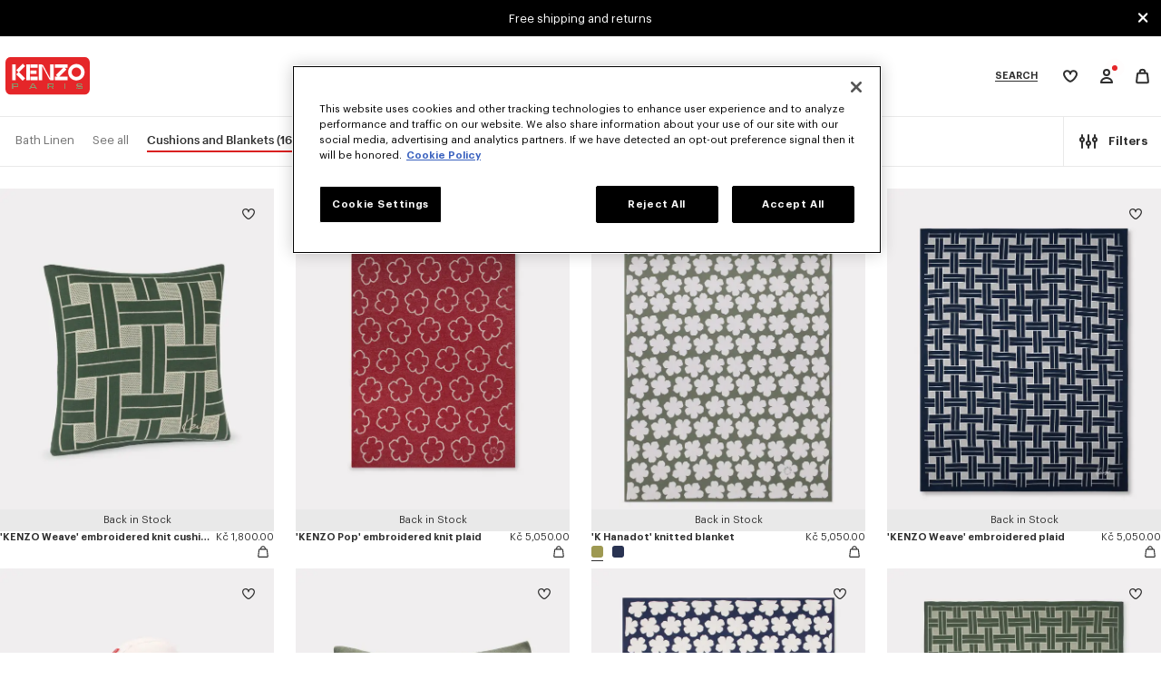

--- FILE ---
content_type: text/html;charset=UTF-8
request_url: https://www.kenzo.com/en-cz/c-accessories/cushions-blankets
body_size: 49042
content:










<!DOCTYPE html>
<html lang="en">
<head>
<meta charset=UTF-8>

<meta http-equiv="x-ua-compatible" content="ie=edge">

<meta name="viewport" content="width=device-width, initial-scale=1">


    <link rel="preconnect" href="https://media.kenzo.com"/>
    <link rel="preconnect" href="https://cdn.cookielaw.org"/>









    

    <!-- OneTrust Cookies Consent Notice start for kenzo.com -->
    <script src="https://cdn.cookielaw.org/scripttemplates/otSDKStub.js" data-document-language="true" type="text/javascript" charset="UTF-8" data-domain-script="bdf20fc7-add4-4d64-ac22-2f09e7f45e07-test" data-nosnippet="data-nosnippet"></script>
    <script type="text/javascript">
        function OptanonWrapper() { }
    </script>
    <!-- OneTrust Cookies Consent Notice end for kenzo.com -->



    <script> window.dataLayer = window.dataLayer || [];</script>
    

    <!-- Google Tag Manager -->
    <script>(function(w,d,s,l,i){w[l]=w[l]||[];w[l].push({'gtm.start':
    new Date().getTime(),event:'gtm.js'});var f=d.getElementsByTagName(s)[0],
    j=d.createElement(s),dl=l!='dataLayer'?'&l='+l:'';j.async=true;j.src=
    'https://www.googletagmanager.com/gtm.js?id='+i+dl;f.parentNode.insertBefore(j,f);
    })(window,document,'script','dataLayer', 'GTM-PX34GH5');</script>

    <script>
        var pageView = JSON.parse("\u007b\"event\"\u003a\"page\u005fview\"\u002c\"website\u005fcountry\"\u003a\"CZ\"\u002c\"website\u005flanguage\"\u003a\"en\"\u002c\"page\"\u003a\"\/en\u002dcz\/c\u002daccessories\/cushions\u002dblankets\"\u002c\"page\u005ftype\"\u003a\"product\u0020list\u0020page\"\u002c\"top\u005fcategory\"\u003a\"accessories\"\u002c\"mid\u005fcategory\"\u003a\"Cushions\u0020And\u0020Blankets\"\u002c\"user\u005femail\"\u003a\"undefined\"\u002c\"user\u005fid\"\u003a\"undefined\"\u002c\"client\u005fstatus\"\u003a\"Not\u0020Client\"\u002c\"login\u005fstatus\"\u003a\"Not\u0020Logged\"\u002c\"customer\u005fgroup\"\u003a\"None\"\u002c\"currency\"\u003a\"CZK\"\u002c\"client\u005femail\u005foptin\u005fstatus\"\u003a\"undefined\"\u002c\"client\u005fmobile\u005foptin\u005fstatus\"\u003a\"undefined\"\u002c\"client\u005fenrich\u005foptin\u005fstatus\"\u003a\"undefined\"\u007d");
        for (var attr in pageView) {
            if (pageView[attr] === 'undefined') {
                pageView[attr] = undefined;
            }
        }
        window.dataLayer.push(pageView)
    </script>
    <!-- End Google Tag Manager -->






    
    
        


<link rel="preconnect" href="//cdn-eu.dynamicyield.com">
<link rel="preconnect" href="//st-eu.dynamicyield.com">
<link rel="preconnect" href="//rcom-eu.dynamicyield.com">
<link rel="dns-prefetch" href="//cdn-eu.dynamicyield.com">
<link rel="dns-prefetch" href="//st-eu.dynamicyield.com">
<link rel="dns-prefetch" href="//rcom-eu.dynamicyield.com">
<script type="text/javascript">
// <![CDATA[
window.DY = window.DY || {};
DY.recommendationContext = {
type: "CATEGORY",
lng: "en_CZ"
};
if(DY.recommendationContext.type != "OTHER" && DY.recommendationContext.type != "HOMEPAGE") {
var data = "accessories,cushions and blankets";
DY.recommendationContext.data = data.split(',');
}
// CUSTOM KENZO
DY.userActiveConsent = { accepted: false }
// ]]>
</script>
<script  type="text/javascript"src="//cdn-eu.dynamicyield.com/api/9879884/api_dynamic.js" id="DY_api_dynamic"></script>
<script  type="text/javascript"src="//cdn-eu.dynamicyield.com/api/9879884/api_static.js" id="DY_api_static"></script>
    




<title>Cushions and Blankets | KENZO</title>
<meta name="description" content="Discover our latest Cushions and Blankets, designed by Nigo on the official KENZO website. Express shipping &amp; returns."/>
<meta name="keywords" content=""/>



    
        <meta property="og:type" content="website">
    

    
        <meta property="og:site_name" content="KENZO">
    

    
        <meta name="robots" content="index,follow">
    

    
        <meta property="og:url" content="https://www.kenzo.com/on/demandware.store/Sites-KENZO_XB-Site/en_CZ/__SYSTEM__Page-Render?cid=plp&amp;params=%7b%22custom%22%3a%22%7b%5c%22action%5c%22%3a%5c%22Search-Show%5c%22%2c%5c%22queryString%5c%22%3a%5c%22cgid%3daccess-cushions-blankets%5c%22%2c%5c%22locale%5c%22%3a%5c%22en_CZ%5c%22%2c%5c%22tracking_consent%5c%22%3anull%2c%5c%22csrf%5c%22%3a%7b%5c%22tokenName%5c%22%3a%5c%22csrf_token%5c%22%2c%5c%22token%5c%22%3a%5c%22PNr8OXmEIzlc6Eo4iXrJAhhIh9hHkHD_9JH8FtLahJoj5fcdhU47rgaHOrSZeWKL1oyA5OPS4A7tDAGWTsMkyzlwCgz5wM0Ck0Yf-keQE-hnZnIAONoJpUHSLqgPRwsaf3bXfSs8PHgvCz4LXQXMnzMUoKI6KogmnV_ODqB4oN4PRT1q3VY%3d%5c%22%7d%2c%5c%22CurrentPageMetaData%5c%22%3a%7b%5c%22title%5c%22%3a%5c%22Sites-KENZO_XB-Site%5c%22%2c%5c%22description%5c%22%3a%5c%22%5c%22%2c%5c%22keywords%5c%22%3a%5c%22%5c%22%2c%5c%22pageMetaTags%5c%22%3a%5b%5d%7d%2c%5c%22enabledPlugins%5c%22%3a%7b%5c%22InStorePickup%5c%22%3atrue%2c%5c%22DataDownload%5c%22%3atrue%2c%5c%22GiftRegistry%5c%22%3atrue%2c%5c%22CommercePayments%5c%22%3afalse%2c%5c%22ApplePay%5c%22%3atrue%2c%5c%22ProductCompare%5c%22%3atrue%2c%5c%22Wishlist%5c%22%3atrue%7d%2c%5c%22eCommerceEnabled%5c%22%3atrue%2c%5c%22preconnectDomains%5c%22%3atrue%2c%5c%22currentCategoryId%5c%22%3a%5c%22access-cushions-blankets%5c%22%2c%5c%22currentPageClass%5c%22%3a%5c%22page-plp%5c%22%2c%5c%22pageInfo%5c%22%3a%7b%5c%22pageType%5c%22%3a%5c%22Product%20List%20Page%5c%22%2c%5c%22categoryId%5c%22%3a%5c%22access-cushions-blankets%5c%22%2c%5c%22topCategory%5c%22%3anull%2c%5c%22siteLocation%5c%22%3a%5c%22PLP%5c%22%7d%2c%5c%22hideSortingRules%5c%22%3afalse%2c%5c%22isCategorySearch%5c%22%3atrue%2c%5c%22seeXProducts%5c%22%3a%5c%22See%2016%20products%5c%22%2c%5c%22filtersTitle%5c%22%3a%5c%22Filters%5c%22%2c%5c%22sortByTitle%5c%22%3a%5c%22Sort%20by%5c%22%2c%5c%22resetAllBtn%5c%22%3a%5c%22Clear%20filters%5c%22%7d%22%2c%22aspect_attributes%22%3a%7b%22category%22%3a%22access-cushions-blankets%22%7d%7d&amp;vf=5f3a95cc210a87a4aca2c2151a922b9c&amp;at=plp&amp;pt=productList">
    






    <script type="application/ld+json">{"@context":"https://schema.org/","@type":"BreadcrumbList","itemListElement":[{"@type":"ListItem","position":1,"name":"Home","item":"https://www.kenzo.com/en-cz/home"},{"@type":"ListItem","position":2,"name":"ACCESSORIES","item":"https://www.kenzo.com/en-cz/accessories"},{"@type":"ListItem","position":3,"name":"Cushions and Blankets","item":"https://www.kenzo.com/en-cz/c-accessories/cushions-blankets"}]}</script>


<script type="application/ld+json">
	{
	"@context": "https://schema.org",
	"@type": "Organization",
	"name": "Kenzo",
	"description":"Kenzo is a French luxury fashion house founded in 1970 that produces clothing, accessories and shoes for Men, Women & Kids.",
	"legalName": "KENZO SA",
	"foundingDate":"1970",
	"vatID":"FR80402180194",
	"duns":"493260541",
	"url": "https://www.kenzo.com",
	"logo": "https://www.kenzo.com/on/demandware.static/-/Library-Sites-Kenzo-SharedLibrary/default/dw059b9a09/PAID_KENZO-LOGO_240x240.png",
	"sameAs": [
	"https://www.facebook.com/KENZOParis/",
	"https://www.instagram.com/kenzo/",
	"https://twitter.com/kenzo",
	"https://www.youtube.com/c/kenzo",
	"https://www.linkedin.com/company/kenzo-paris/",
	"https://www.pinterest.com/kenzoparis/",
	"https://www.tiktok.com/@kenzo",
	"https://discord.com/invite/YZ86H8Xr6S",
	"https://weibo.com/u/3082851643",
	"https://en.wikipedia.org/wiki/Kenzo_(brand)",
	"https://www.wikidata.org/wiki/Q895795" 
	],
	"contactPoint" : [
	   {
	      "@type" : "ContactPoint",
	      "email" : "customerservice@kenzo.com",
	      "telephone" : "+33173042058",
	      "contactType" : "customer service",
	           "hoursAvailable" : "Mo-Fr 09:30-17:30",
	      "areaServed" : ["FR","UK","US","IT","DE","DK","SE","NO","FI","ES","IE","NL","BE","EE","HK","TW","CA","AU","AT","KR","HR","CY","GR","HU","IS","IL","LE","LT","LV","MX","MC","MT","NZ","PH","PL","PT","CZ","RO","SG","SK","SI","CH","TH","TR","VN","ID","SA","AE"],
	      "availableLanguage" : ["English","French"]
	    }  ]
	}
</script>

<link rel="apple-touch-icon" href="/on/demandware.static/Sites-KENZO_XB-Site/-/default/dwdd358cc8/images/apple-touch-icon.png">



    <link href="/on/demandware.static/Sites-KENZO_XB-Site/-/default/dwc7f41b45/images/favicon.ico" rel="shortcut icon" />




    
    <link rel="preconnect" href="https://player.freecaster.com" />



<link rel="stylesheet" href="/on/demandware.static/Sites-KENZO_XB-Site/-/en_CZ/v1768390280868/css/global-kenzo.css" />


    <link rel="stylesheet" href="/on/demandware.static/Sites-KENZO_XB-Site/-/en_CZ/v1768390280868/css/pages/plp.css"  />










<link rel="preload" href="https://www.kenzo.com/on/demandware.static/Sites-KENZO_XB-Site/-/default/dwc3041aa2/fonts/Graphik-Regular.woff2" as="font" type="font/woff2" crossorigin/>
<link rel="preload" href="https://www.kenzo.com/on/demandware.static/Sites-KENZO_XB-Site/-/default/dw5012f999/fonts/Graphik-Semibold.woff2" as="font" type="font/woff2" crossorigin/>
<link rel="preload" href="https://www.kenzo.com/on/demandware.static/Sites-KENZO_XB-Site/-/default/dw34344f81/fonts/Graphik-Medium.woff2" as="font" type="font/woff2" crossorigin/>
<style>
    @font-face {
        font-family: "Graphik";
        font-display: swap;
        src:url("https://www.kenzo.com/on/demandware.static/Sites-KENZO_XB-Site/-/default/dwc3041aa2/fonts/Graphik-Regular.woff2") format("woff2"),
            url("https://www.kenzo.com/on/demandware.static/Sites-KENZO_XB-Site/-/default/dwbaf8e7a7/fonts/Graphik-Regular.woff") format("woff");
    }

    @font-face {
        font-family: "Graphik";
        font-weight: 500;
        font-display: swap;
        src:url("https://www.kenzo.com/on/demandware.static/Sites-KENZO_XB-Site/-/default/dw34344f81/fonts/Graphik-Medium.woff2") format("woff2"),
            url("https://www.kenzo.com/on/demandware.static/Sites-KENZO_XB-Site/-/default/dweba0dcea/fonts/Graphik-Medium.woff") format("woff");
    }

    @font-face {
        font-family: "Graphik";
        font-weight: 600;
        font-display: swap;
        src:url("https://www.kenzo.com/on/demandware.static/Sites-KENZO_XB-Site/-/default/dw5012f999/fonts/Graphik-Semibold.woff2") format("woff2"),
            url("https://www.kenzo.com/on/demandware.static/Sites-KENZO_XB-Site/-/default/dwb877cf12/fonts/Graphik-Semibold.woff") format("woff");
    }

    html, body {
        font-family: "Graphik", -apple-system, BlinkMacSystemFont, "Segoe UI", Roboto, Helvetica, Arial, sans-serif, "Apple Color Emoji", "Segoe UI Emoji", "Segoe UI Symbol";
    }
</style>



<script>
    window.GLOBAL_KZ = JSON.parse('{"langTag":"en-CZ","webpackPath":"/on/demandware.static/Sites-KENZO_XB-Site/-/en_CZ/v1768390280868/js/","addToWishlistUrl":"/on/demandware.store/Sites-KENZO_XB-Site/en_CZ/Wishlist-AddProduct","wishlistUrl":"/en-cz/kenzo-club/wishlist"}');
</script>


<script>
    document.addEventListener("DOMContentLoaded", () => {
        function initOneTrustConsent() {
            if (window.OneTrust && window.OneTrust.OnConsentChanged) {
                window.OneTrust.OnConsentChanged(() => {
                    var consentStatus = false;

                    if (typeof OptanonActiveGroups !== "undefined") {
                        consentStatus = OptanonActiveGroups.indexOf("C0002") !== -1;

                        DY.userActiveConsent = {
                            accepted: consentStatus
                        };

                        window.localStorage.setItem("userActiveConsent", consentStatus);

                        if (consentStatus && DY.dyid) {
                            document.cookie = "_dyid_server=" + DY.dyid + "; Path=/;";
                        } else {
                            document.cookie = '_dyid_server=; Path=/; expires=Thu, 01 Jan 1970 00:00:01 GMT;';
                        }

                        DYO.ActiveConsent.updateConsentAcceptedStatus(consentStatus);
                    }
                });
            } else {
                setTimeout(initOneTrustConsent, 500);
            }
        }

        initOneTrustConsent();
    });

</script>


<link rel="canonical" href="https://www.kenzo.com/en-cz/c-accessories/cushions-blankets"/>




    <link rel="alternate" hreflang="en-US" href="https://www.kenzo.com/en-us/c-accessories/cushions-blankets" />

    <link rel="alternate" hreflang="es-US" href="https://www.kenzo.com/es-us/c-accesorios/cojines-mantas" />

    <link rel="alternate" hreflang="de-AT" href="https://www.kenzo.com/de-at/c-accessoires/kissen-plaid" />

    <link rel="alternate" hreflang="en-CY" href="https://www.kenzo.com/en-cy/c-accessories/cushions-blankets" />

    <link rel="alternate" hreflang="en-EE" href="https://www.kenzo.com/en-ee/c-accessories/cushions-blankets" />

    <link rel="alternate" hreflang="en-FI" href="https://www.kenzo.com/en-fi/c-accessories/cushions-blankets" />

    <link rel="alternate" hreflang="en-GR" href="https://www.kenzo.com/en-gr/c-accessories/cushions-blankets" />

    <link rel="alternate" hreflang="en-IE" href="https://www.kenzo.com/en-ie/c-accessories/cushions-blankets" />

    <link rel="alternate" hreflang="en-LT" href="https://www.kenzo.com/en-lt/c-accessories/cushions-blankets" />

    <link rel="alternate" hreflang="en-LU" href="https://www.kenzo.com/en-lu/c-accessories/cushions-blankets" />

    <link rel="alternate" hreflang="fr-LU" href="https://www.kenzo.com/fr-lu/c-accessoires/coussins-plaids" />

    <link rel="alternate" hreflang="en-LV" href="https://www.kenzo.com/en-lv/c-accessories/cushions-blankets" />

    <link rel="alternate" hreflang="en-MT" href="https://www.kenzo.com/en-mt/c-accessories/cushions-blankets" />

    <link rel="alternate" hreflang="en-NL" href="https://www.kenzo.com/en-nl/c-accessories/cushions-blankets" />

    <link rel="alternate" hreflang="en-PT" href="https://www.kenzo.com/en-pt/c-accessories/cushions-blankets" />

    <link rel="alternate" hreflang="en-SI" href="https://www.kenzo.com/en-si/c-accessories/cushions-blankets" />

    <link rel="alternate" hreflang="en-SK" href="https://www.kenzo.com/en-sk/c-accessories/cushions-blankets" />

    <link rel="alternate" hreflang="en-BE" href="https://www.kenzo.com/en-be/c-accessories/cushions-blankets" />

    <link rel="alternate" hreflang="fr-BE" href="https://www.kenzo.com/fr-be/c-accessoires/coussins-plaids" />

    <link rel="alternate" hreflang="de-DE" href="https://www.kenzo.com/de-de/c-accessoires/kissen-plaid" />

    <link rel="alternate" hreflang="es-ES" href="https://www.kenzo.com/es-es/c-accesorios/cojines-mantas" />

    <link rel="alternate" hreflang="fr-FR" href="https://www.kenzo.com/fr-fr/c-accessoires/coussins-plaids" />

    <link rel="alternate" hreflang="en-FR" href="https://www.kenzo.com/en-fr/c-accessories/cushions-blankets" />

    <link rel="alternate" hreflang="en-GB" href="https://www.kenzo.com/en-gb/c-accessories/cushions-blankets" />

    <link rel="alternate" hreflang="en-HK" href="https://www.kenzo.com/en-hk/c-accessories/cushions-blankets" />

    <link rel="alternate" hreflang="it-IT" href="https://www.kenzo.com/it-it/c-accessori/cuscini-plaid" />

    <link rel="alternate" hreflang="ja-JP" href="https://www.kenzo.com/ja-jp/c-accessories/cushions-blankets" />

    <link rel="alternate" hreflang="en-SG" href="https://www.kenzo.com/en-sg/c-accessories/cushions-blankets" />

    <link rel="alternate" hreflang="en-TW" href="https://www.kenzo.com/en-tw/c-accessories/cushions-blankets" />

    <link rel="alternate" hreflang="en-HR" href="https://www.kenzo.com/en-hr/c-accessories/cushions-blankets" />

    <link rel="alternate" hreflang="en-AU" href="https://www.kenzo.com/en-au/c-accessories/cushions-blankets" />

    <link rel="alternate" hreflang="en-PH" href="https://www.kenzo.com/en-ph/c-accessories/cushions-blankets" />

    <link rel="alternate" hreflang="en-VN" href="https://www.kenzo.com/en-vn/c-accessories/cushions-blankets" />

    <link rel="alternate" hreflang="en-CZ" href="https://www.kenzo.com/en-cz/c-accessories/cushions-blankets" />

    <link rel="alternate" hreflang="en-RO" href="https://www.kenzo.com/en-ro/c-accessories/cushions-blankets" />

    <link rel="alternate" hreflang="en-PL" href="https://www.kenzo.com/en-pl/c-accessories/cushions-blankets" />

    <link rel="alternate" hreflang="en-NO" href="https://www.kenzo.com/en-no/c-accessories/cushions-blankets" />

    <link rel="alternate" hreflang="es-MX" href="https://www.kenzo.com/es-mx/c-accesorios/cojines-mantas" />

    <link rel="alternate" hreflang="en-BG" href="https://www.kenzo.com/en-bg/c-accessories/cushions-blankets" />

    <link rel="alternate" hreflang="en-IS" href="https://www.kenzo.com/en-is/c-accessories/cushions-blankets" />

    <link rel="alternate" hreflang="en-KR" href="https://www.kenzo.com/en-kr/c-accessories/cushions-blankets" />

    <link rel="alternate" hreflang="en-MY" href="https://www.kenzo.com/en-my/c-accessories/cushions-blankets" />

    <link rel="alternate" hreflang="en-MX" href="https://www.kenzo.com/en-mx/c-accessories/cushions-blankets" />

    <link rel="alternate" hreflang="fr-CA" href="https://www.kenzo.com/fr-ca/c-accessoires/coussins-plaids" />

    <link rel="alternate" hreflang="fr-CH" href="https://www.kenzo.com/fr-ch/c-accessoires/coussins-plaids" />

    <link rel="alternate" hreflang="x-default" href="https://www.kenzo.com/en-int/c-accessories/cushions-blankets" />

    <link rel="alternate" hreflang="en-LB" href="https://www.kenzo.com/en-lb/c-accessories/cushions-blankets" />

    <link rel="alternate" hreflang="en-TH" href="https://www.kenzo.com/en-th/c-accessories/cushions-blankets" />

    <link rel="alternate" hreflang="en-CA" href="https://www.kenzo.com/en-ca/c-accessories/cushions-blankets" />

    <link rel="alternate" hreflang="en-ID" href="https://www.kenzo.com/en-id/c-accessories/cushions-blankets" />

    <link rel="alternate" hreflang="de-CH" href="https://www.kenzo.com/de-ch/c-accessoires/kissen-plaid" />

    <link rel="alternate" hreflang="en-CH" href="https://www.kenzo.com/en-ch/c-accessories/cushions-blankets" />

    <link rel="alternate" hreflang="en-AE" href="https://www.kenzo.com/en-ae/c-accessories/cushions-blankets" />

    <link rel="alternate" hreflang="en-IL" href="https://www.kenzo.com/en-il/c-accessories/cushions-blankets" />

    <link rel="alternate" hreflang="it-CH" href="https://www.kenzo.com/it-ch/c-accessori/cuscini-plaid" />

    <link rel="alternate" hreflang="en-DK" href="https://www.kenzo.com/en-dk/c-accessories/cushions-blankets" />

    <link rel="alternate" hreflang="en-SA" href="https://www.kenzo.com/en-sa/c-accessories/cushions-blankets" />

    <link rel="alternate" hreflang="en-HU" href="https://www.kenzo.com/en-hu/c-accessories/cushions-blankets" />

    <link rel="alternate" hreflang="en-NZ" href="https://www.kenzo.com/en-nz/c-accessories/cushions-blankets" />

    <link rel="alternate" hreflang="en-SE" href="https://www.kenzo.com/en-se/c-accessories/cushions-blankets" />


<script type="text/javascript">//<!--
/* <![CDATA[ (head-active_data.js) */
var dw = (window.dw || {});
dw.ac = {
    _analytics: null,
    _events: [],
    _category: "",
    _searchData: "",
    _anact: "",
    _anact_nohit_tag: "",
    _analytics_enabled: "true",
    _timeZone: "Etc/UTC",
    _capture: function(configs) {
        if (Object.prototype.toString.call(configs) === "[object Array]") {
            configs.forEach(captureObject);
            return;
        }
        dw.ac._events.push(configs);
    },
	capture: function() { 
		dw.ac._capture(arguments);
		// send to CQ as well:
		if (window.CQuotient) {
			window.CQuotient.trackEventsFromAC(arguments);
		}
	},
    EV_PRD_SEARCHHIT: "searchhit",
    EV_PRD_DETAIL: "detail",
    EV_PRD_RECOMMENDATION: "recommendation",
    EV_PRD_SETPRODUCT: "setproduct",
    applyContext: function(context) {
        if (typeof context === "object" && context.hasOwnProperty("category")) {
        	dw.ac._category = context.category;
        }
        if (typeof context === "object" && context.hasOwnProperty("searchData")) {
        	dw.ac._searchData = context.searchData;
        }
    },
    setDWAnalytics: function(analytics) {
        dw.ac._analytics = analytics;
    },
    eventsIsEmpty: function() {
        return 0 == dw.ac._events.length;
    }
};
/* ]]> */
// -->
</script>
<script type="text/javascript">//<!--
/* <![CDATA[ (head-cquotient.js) */
var CQuotient = window.CQuotient = {};
CQuotient.clientId = 'bjwk-KENZO_XB';
CQuotient.realm = 'BJWK';
CQuotient.siteId = 'KENZO_XB';
CQuotient.instanceType = 'prd';
CQuotient.locale = 'en_CZ';
CQuotient.fbPixelId = '__UNKNOWN__';
CQuotient.activities = [];
CQuotient.cqcid='';
CQuotient.cquid='';
CQuotient.cqeid='';
CQuotient.cqlid='';
CQuotient.apiHost='api.cquotient.com';
/* Turn this on to test against Staging Einstein */
/* CQuotient.useTest= true; */
CQuotient.useTest = ('true' === 'false');
CQuotient.initFromCookies = function () {
	var ca = document.cookie.split(';');
	for(var i=0;i < ca.length;i++) {
	  var c = ca[i];
	  while (c.charAt(0)==' ') c = c.substring(1,c.length);
	  if (c.indexOf('cqcid=') == 0) {
		CQuotient.cqcid=c.substring('cqcid='.length,c.length);
	  } else if (c.indexOf('cquid=') == 0) {
		  var value = c.substring('cquid='.length,c.length);
		  if (value) {
		  	var split_value = value.split("|", 3);
		  	if (split_value.length > 0) {
			  CQuotient.cquid=split_value[0];
		  	}
		  	if (split_value.length > 1) {
			  CQuotient.cqeid=split_value[1];
		  	}
		  	if (split_value.length > 2) {
			  CQuotient.cqlid=split_value[2];
		  	}
		  }
	  }
	}
}
CQuotient.getCQCookieId = function () {
	if(window.CQuotient.cqcid == '')
		window.CQuotient.initFromCookies();
	return window.CQuotient.cqcid;
};
CQuotient.getCQUserId = function () {
	if(window.CQuotient.cquid == '')
		window.CQuotient.initFromCookies();
	return window.CQuotient.cquid;
};
CQuotient.getCQHashedEmail = function () {
	if(window.CQuotient.cqeid == '')
		window.CQuotient.initFromCookies();
	return window.CQuotient.cqeid;
};
CQuotient.getCQHashedLogin = function () {
	if(window.CQuotient.cqlid == '')
		window.CQuotient.initFromCookies();
	return window.CQuotient.cqlid;
};
CQuotient.trackEventsFromAC = function (/* Object or Array */ events) {
try {
	if (Object.prototype.toString.call(events) === "[object Array]") {
		events.forEach(_trackASingleCQEvent);
	} else {
		CQuotient._trackASingleCQEvent(events);
	}
} catch(err) {}
};
CQuotient._trackASingleCQEvent = function ( /* Object */ event) {
	if (event && event.id) {
		if (event.type === dw.ac.EV_PRD_DETAIL) {
			CQuotient.trackViewProduct( {id:'', alt_id: event.id, type: 'raw_sku'} );
		} // not handling the other dw.ac.* events currently
	}
};
CQuotient.trackViewProduct = function(/* Object */ cqParamData){
	var cq_params = {};
	cq_params.cookieId = CQuotient.getCQCookieId();
	cq_params.userId = CQuotient.getCQUserId();
	cq_params.emailId = CQuotient.getCQHashedEmail();
	cq_params.loginId = CQuotient.getCQHashedLogin();
	cq_params.product = cqParamData.product;
	cq_params.realm = cqParamData.realm;
	cq_params.siteId = cqParamData.siteId;
	cq_params.instanceType = cqParamData.instanceType;
	cq_params.locale = CQuotient.locale;
	
	if(CQuotient.sendActivity) {
		CQuotient.sendActivity(CQuotient.clientId, 'viewProduct', cq_params);
	} else {
		CQuotient.activities.push({activityType: 'viewProduct', parameters: cq_params});
	}
};
/* ]]> */
// -->
</script>




<script>(window.BOOMR_mq=window.BOOMR_mq||[]).push(["addVar",{"rua.upush":"false","rua.cpush":"false","rua.upre":"false","rua.cpre":"true","rua.uprl":"false","rua.cprl":"false","rua.cprf":"false","rua.trans":"SJ-8e7b338c-5103-4430-b175-3b3abff91a7b","rua.cook":"false","rua.ims":"false","rua.ufprl":"false","rua.cfprl":"false","rua.isuxp":"false","rua.texp":"norulematch","rua.ceh":"false","rua.ueh":"false","rua.ieh.st":"0"}]);</script>
                              <script>!function(e){var n="https://s.go-mpulse.net/boomerang/";if("False"=="True")e.BOOMR_config=e.BOOMR_config||{},e.BOOMR_config.PageParams=e.BOOMR_config.PageParams||{},e.BOOMR_config.PageParams.pci=!0,n="https://s2.go-mpulse.net/boomerang/";if(window.BOOMR_API_key="SQVAD-5J8EX-E4VBJ-BRQAA-CPBLV",function(){function e(){if(!r){var e=document.createElement("script");e.id="boomr-scr-as",e.src=window.BOOMR.url,e.async=!0,o.appendChild(e),r=!0}}function t(e){r=!0;var n,t,a,i,d=document,O=window;if(window.BOOMR.snippetMethod=e?"if":"i",t=function(e,n){var t=d.createElement("script");t.id=n||"boomr-if-as",t.src=window.BOOMR.url,BOOMR_lstart=(new Date).getTime(),e=e||d.body,e.appendChild(t)},!window.addEventListener&&window.attachEvent&&navigator.userAgent.match(/MSIE [67]\./))return window.BOOMR.snippetMethod="s",void t(o,"boomr-async");a=document.createElement("IFRAME"),a.src="about:blank",a.title="",a.role="presentation",a.loading="eager",i=(a.frameElement||a).style,i.width=0,i.height=0,i.border=0,i.display="none",o.appendChild(a);try{O=a.contentWindow,d=O.document.open()}catch(_){n=document.domain,a.src="javascript:var d=document.open();d.domain='"+n+"';void 0;",O=a.contentWindow,d=O.document.open()}if(n)d._boomrl=function(){this.domain=n,t()},d.write("<bo"+"dy onload='document._boomrl();'>");else if(O._boomrl=function(){t()},O.addEventListener)O.addEventListener("load",O._boomrl,!1);else if(O.attachEvent)O.attachEvent("onload",O._boomrl);d.close()}function a(e){window.BOOMR_onload=e&&e.timeStamp||(new Date).getTime()}if(!window.BOOMR||!window.BOOMR.version&&!window.BOOMR.snippetExecuted){window.BOOMR=window.BOOMR||{},window.BOOMR.snippetStart=(new Date).getTime(),window.BOOMR.snippetExecuted=!0,window.BOOMR.snippetVersion=14,window.BOOMR.url=n+"SQVAD-5J8EX-E4VBJ-BRQAA-CPBLV";var i=document.currentScript||document.getElementsByTagName("script")[0],o=i.parentNode,r=!1,d=document.createElement("link");if(d.relList&&"function"==typeof d.relList.supports&&d.relList.supports("preload")&&"as"in d)window.BOOMR.snippetMethod="p",d.href=window.BOOMR.url,d.rel="preload",d.as="script",d.addEventListener("load",e),d.addEventListener("error",function(){t(!0)}),setTimeout(function(){if(!r)t(!0)},3e3),BOOMR_lstart=(new Date).getTime(),o.appendChild(d);else t(!1);if(window.addEventListener)window.addEventListener("load",a,!1);else if(window.attachEvent)window.attachEvent("onload",a)}}(),"".length>0)if(e&&"performance"in e&&e.performance&&"function"==typeof e.performance.setResourceTimingBufferSize)e.performance.setResourceTimingBufferSize();!function(){if(BOOMR=e.BOOMR||{},BOOMR.plugins=BOOMR.plugins||{},!BOOMR.plugins.AK){var n="true"=="true"?1:0,t="",a="aoiyotixg3nvo2licvma-f-f8c30c41a-clientnsv4-s.akamaihd.net",i="false"=="true"?2:1,o={"ak.v":"39","ak.cp":"1630402","ak.ai":parseInt("1049769",10),"ak.ol":"0","ak.cr":29,"ak.ipv":4,"ak.proto":"h2","ak.rid":"c8a599e0","ak.r":49660,"ak.a2":n,"ak.m":"a","ak.n":"essl","ak.bpcip":"3.145.135.0","ak.cport":49514,"ak.gh":"23.52.98.16","ak.quicv":"","ak.tlsv":"tls1.3","ak.0rtt":"","ak.0rtt.ed":"","ak.csrc":"-","ak.acc":"","ak.t":"1768428888","ak.ak":"hOBiQwZUYzCg5VSAfCLimQ==HbGPfhbVgC+8KyvUDhEXGuid6vHWk+jCVWLhoUpNM6WarQzYlOqPPdGvPViEvvis/k2D3wV66OZWyylIkgckq8L73bfb0svNYKdgMEXY9TwAFQSF47WvxNE6F10jk1t7z04AbqBK2huOU6L9a1cuL0mLYrwUZfDtFj0PSHmdaO0aBtfT+A1T4/uZvh4+VtGAXc65nCGP52VB4TifOO9vACFwhFOtxry+DDQxb7L8TYiK9qwLHyO2RzCyGekyDdqum2EwYMo07f+uzttill+5xV2U5xJl6mm9o8UAmCwZMxKs+lLDwnTT/3Ev1kg1JbRiIBfuvJvmbEXZcIzoHBEG/1/nedEHRp9AHoKBY7guNtExm3CDCZT9U8NXKSDjIhBnonTADXN2AKuIXxaLc6mnfCGTeaE96jpv+wzX3SNzaUc=","ak.pv":"6","ak.dpoabenc":"","ak.tf":i};if(""!==t)o["ak.ruds"]=t;var r={i:!1,av:function(n){var t="http.initiator";if(n&&(!n[t]||"spa_hard"===n[t]))o["ak.feo"]=void 0!==e.aFeoApplied?1:0,BOOMR.addVar(o)},rv:function(){var e=["ak.bpcip","ak.cport","ak.cr","ak.csrc","ak.gh","ak.ipv","ak.m","ak.n","ak.ol","ak.proto","ak.quicv","ak.tlsv","ak.0rtt","ak.0rtt.ed","ak.r","ak.acc","ak.t","ak.tf"];BOOMR.removeVar(e)}};BOOMR.plugins.AK={akVars:o,akDNSPreFetchDomain:a,init:function(){if(!r.i){var e=BOOMR.subscribe;e("before_beacon",r.av,null,null),e("onbeacon",r.rv,null,null),r.i=!0}return this},is_complete:function(){return!0}}}}()}(window);</script></head>
<body>





    <!-- Google Tag Manager (noscript) -->
    <noscript><iframe src="https://www.googletagmanager.com/ns.html?id=GTM-PX34GH5"
    height="0" width="0" style="display:none;visibility:hidden"></iframe></noscript>
    <div is="o-gtm"></div>
    
        <input data-gtm-site-location type="hidden" value="PLP"/>
    
    <input data-gtm-page-view type="hidden" value="null"/>
    <input data-gtm-customer-data type="hidden" value="{&quot;user_email&quot;:&quot;undefined&quot;,&quot;user_id&quot;:&quot;undefined&quot;,&quot;client_status&quot;:&quot;Not Client&quot;,&quot;login_status&quot;:&quot;Not Logged&quot;}"/>
    
<!-- End Google Tag Manager (noscript) -->






<div is="o-minicart-cookie" data-reopening-delay="30"></div>


<div class="page page-plp" data-action="Search-Show" data-querystring="cgid=access-cushions-blankets">



<link rel="stylesheet" href="/on/demandware.static/Sites-KENZO_XB-Site/-/en_CZ/v1768390280868/css/globale/flags.css" />
<link rel="stylesheet" href="/on/demandware.static/Sites-KENZO_XB-Site/-/en_CZ/v1768390280868/css/globale/styles.css" />
<script type="text/javascript" id="globale-script-loader-data" src="/on/demandware.static/Sites-KENZO_XB-Site/-/en_CZ/v1768390280868/js/geScriptLoader.js">
{
  "action": "Globale-ScriptLoaderData",
  "queryString": "",
  "locale": "en_CZ",
  "clientJsUrl": "https://web.global-e.com/merchant/clientsdk/1331",
  "apiVersion": "2.1.4",
  "clientJsMerchantId": 1331,
  "clientSettings": "{\"AllowClientTracking\":{\"Value\":\"true\"},\"CDNEnabled\":{\"Value\":\"true\"},\"CheckoutContainerSuffix\":{\"Value\":\"Global-e_International_Checkout\"},\"FT_IsAnalyticsSDKEnabled\":{\"Value\":\"true\"},\"FullClientTracking\":{\"Value\":\"true\"},\"IsMonitoringMerchant\":{\"Value\":\"true\"},\"IsV2Checkout\":{\"Value\":\"true\"},\"SetGEInCheckoutContainer\":{\"Value\":\"true\"},\"ShowFreeShippingBanner\":{\"Value\":\"false\"},\"TabletAsMobile\":{\"Value\":\"false\"},\"AdScaleClientSDKURL\":{\"Value\":\"https://web.global-e.com/merchant/GetAdScaleClientScript?merchantId=1331\"},\"AmazonUICulture\":{\"Value\":\"en-GB\"},\"AnalyticsSDKCDN\":{\"Value\":\"https://globale-analytics-sdk.global-e.com/PROD/bundle.js\"},\"AnalyticsUrl\":{\"Value\":\"https://services.global-e.com/\"},\"BfGoogleAdsEnabled\":{\"Value\":\"false\"},\"BfGoogleAdsLifetimeInDays\":{\"Value\":\"30\"},\"CashbackServiceDomainUrl\":{\"Value\":\"https://finance-cashback.global-e.com\"},\"CDNUrl\":{\"Value\":\"https://webservices.global-e.com/\"},\"ChargeMerchantForPrepaidRMAOfReplacement\":{\"Value\":\"false\"},\"CheckoutCDNURL\":{\"Value\":\"https://webservices.global-e.com/\"},\"EnableReplaceUnsupportedCharactersInCheckout\":{\"Value\":\"false\"},\"Environment\":{\"Value\":\"PRODUCTION\"},\"FinanceServiceBaseUrl\":{\"Value\":\"https://finance-calculations.global-e.com\"},\"FT_AnalyticsSdkEnsureClientIdSynchronized\":{\"Value\":\"true\"},\"FT_BrowsingStartCircuitBreaker\":{\"Value\":\"true\"},\"FT_BrowsingStartEventInsteadOfPageViewed\":{\"Value\":\"true\"},\"FT_IsLegacyAnalyticsSDKEnabled\":{\"Value\":\"true\"},\"FT_IsShippingCountrySwitcherPopupAnalyticsEnabled\":{\"Value\":\"false\"},\"FT_IsWelcomePopupAnalyticsEnabled\":{\"Value\":\"false\"},\"FT_PostponePageViewToPageLoadComplete\":{\"Value\":\"true\"},\"FT_UseGlobalEEngineConfig\":{\"Value\":\"true\"},\"FT_UtmRaceConditionEnabled\":{\"Value\":\"true\"},\"GTM_ID\":{\"Value\":\"GTM-PWW94X2\"},\"InternalTrackingEnabled\":{\"Value\":\"false\"},\"InvoiceEditorURL\":{\"Value\":\"invoice-editor\"},\"PixelAddress\":{\"Value\":\"https://utils.global-e.com\"},\"RangeOfAdditionalPaymentFieldsToDisplayIDs\":{\"Value\":\"[1,2,3,4,5,6,7,8,9,10,11,12,13,14,15,16,17,18,19,20]\"},\"ReconciliationServiceBaseUrl\":{\"Value\":\"https://finance-reconciliation-engine.global-e.com\"},\"RefundRMAReplacementShippingTypes\":{\"Value\":\"[2,3,4]\"},\"RefundRMAReplacementStatuses\":{\"Value\":\"[9,11,12]\"},\"TrackingV2\":{\"Value\":\"true\"},\"UseShopifyCheckoutForPickUpDeliveryMethod\":{\"Value\":\"false\"},\"MerchantIdHashed\":{\"Value\":\"mZkQ\"}}",
  "clientJsDomain": "https://web.global-e.com",
  "cookieDomain": "www.kenzo.com",
  "globaleOperatedCountry": true,
  "performFrontendSiteUrlRedirect": true,
  "getSiteRedirectUrl": "https://www.kenzo.com/on/demandware.store/Sites-KENZO_XB-Site/en_CZ/Globale-GetSiteRedirectUrl",
  "globaleConvertPriceUrl": "https://www.kenzo.com/on/demandware.store/Sites-KENZO_XB-Site/en_CZ/Globale-ConvertPrice",
  "globaleCartTokenUrl": "https://www.kenzo.com/on/demandware.store/Sites-KENZO_XB-Site/en_CZ/Globale-GetCartToken",
  "geoLocationCountry": {
    "countryCode": "US",
    "isCountryExists": true
  },
  "siteId": "KENZO_XB",
  "country": "CZ",
  "currency": "CZK",
  "culture": "en-GB",
  "languageSwitcher": {
    "enabled": false
  },
  "allowedCurrencies": {
    "default": [
      "GBP",
      "EUR",
      "USD"
    ]
  }
}
</script>


<a href="#maincontent" class="skip" aria-label="Skip to main content">Skip to main content</a>
<a href="#footercontent" class="skip" aria-label="Skip to footer content">Skip to footer content</a>

	 


	


    

    
        <div is="m-header-banner" data-gtm-click-event="header" data-gtm-value="Header Banner Slot" data-cookie-duration="7">
            <div
                is="m-carrousel"
                class="swiper-container auto-init"
                data-fade="true"
                data-a11y-slide-prev="a11y.slide.previous"
                data-a11y-slide-next="a11y.slide.next"
                data-autoplay-delay="4000"
            >
                <div class="swiper-wrapper">
                    
                        


    
    
        
        
        <div class="swiper-slide" style="background: #000">
            
            <div class="content d-flex">
                
                <div class="htmlcontent">
                    <span style="color: #FFFFFF">
                        <p style="text-align: center;">Free shipping and returns</br>
                    </span>
                </div>
                
                
            </div>
        </div>
    


                    
                </div>

                
            </div>
            <button type="button" class="close" aria-label="Close header banner">
                <svg role="img" class="icon" width="24" height="24" viewBox="0 0 24 24" fill="none" xmlns="http://www.w3.org/2000/svg" focusable="false" aria-hidden="true">
    <path fill-rule="evenodd" clip-rule="evenodd" fill="currentColor" d="M8.60062 6.55022C8.2101 6.15969 7.57693 6.15969 7.18641 6.55022C6.79588 6.94074 6.79588 7.57391 7.18641 7.96443L10.7219 11.4999L7.18633 15.0355C6.7958 15.426 6.7958 16.0592 7.18633 16.4497C7.57685 16.8402 8.21002 16.8402 8.60054 16.4497L12.1361 12.9141L15.6717 16.4497C16.0622 16.8402 16.6954 16.8402 17.0859 16.4497C17.4764 16.0592 17.4764 15.426 17.0859 15.0355L13.5503 11.4999L17.0858 7.96443C17.4763 7.57391 17.4763 6.94074 17.0858 6.55022C16.6953 6.1597 16.0621 6.1597 15.6716 6.55022L12.1361 10.0857L8.60062 6.55022Z"/>
</svg>

            </button>
        </div>
    

 
	



<div id="o-navigation-trigger"></div>
<header
    is="o-navigation"
    data-current-page="category-access-cushions-blankets"
    data-current-level="0"
    data-mouse-hovering="false"
    
    
>
    
    

<input type="hidden" name="wishlistPids" id="wishlistPids" value="[]"/>


    
    <nav>
        
            


<a class="header-logo" href="https://www.kenzo.com/en-cz/home" title="Official KENZO website" data-gtm-click-event="header" data-gtm-value="Logo Kenzo">
    
        
        <svg role="img" width="107" height="55" viewBox="0 0 107 55" xmlns="http://www.w3.org/2000/svg" aria-hidden="true"><title>Kenzo Logo</title><path d="M107 0H0v54.227H107V0Z" fill="#fff"/><path d="M37.358 36.522a.104.104 0 0 0-.09-.05h-.39a.105.105 0 0 0-.092.052l-1.881 3.24c-.042.07.01.16.09.16h4.187a.105.105 0 0 0 .09-.16l-1.914-3.242ZM58.423 36.522h-3.807a.1.1 0 0 0-.1.1v2.082a.1.1 0 0 0 .1.1h3.418c.56 0 .938-.07 1.129-.211.19-.14.287-.478.287-1.01 0-.392-.074-.668-.219-.825-.145-.158-.415-.236-.808-.236ZM18.524 36.549h-3.99a.106.106 0 0 0-.105.105v2.182c0 .059.047.106.105.106h3.585c.588 0 .983-.074 1.183-.22.2-.148.3-.501.3-1.06 0-.411-.077-.7-.23-.864-.153-.166-.434-.25-.848-.25Z" fill="#E52729"/><path d="M95.096 6.01H11.904a5.725 5.725 0 0 0-5.725 5.724v30.762a5.725 5.725 0 0 0 5.725 5.724h83.19a5.725 5.725 0 0 0 5.725-5.724V11.734a5.722 5.722 0 0 0-5.723-5.725ZM20.272 38.516c-.047.259-.14.459-.277.6-.138.142-.31.246-.518.314-.205.068-.515.102-.926.102h-4.016a.106.106 0 0 0-.106.105v2.093a.105.105 0 0 1-.106.106h-.504a.106.106 0 0 1-.106-.106v-5.677c0-.058.048-.105.106-.105h4.775c.642 0 1.093.119 1.355.356.263.238.393.678.393 1.32.002.336-.023.634-.07.892Zm20.857 3.318h-.573a.104.104 0 0 1-.091-.05l-.72-1.222a.104.104 0 0 0-.09-.05h-5.124a.105.105 0 0 0-.09.052l-.708 1.22a.105.105 0 0 1-.09.052h-.593a.105.105 0 0 1-.091-.158L36.313 36a.104.104 0 0 1 .09-.05h1.344c.038 0 .072.018.09.05l3.383 5.678c.041.067-.01.156-.09.156Zm18.96-3.437c-.045.248-.133.438-.265.572a1.205 1.205 0 0 1-.493.298c-.138.046-.425.074-.696.09a.1.1 0 0 0-.08.154l1.42 2.169a.1.1 0 0 1-.084.154h-.44a.097.097 0 0 1-.082-.045l-1.557-2.378a.101.101 0 0 0-.083-.045H54.62a.1.1 0 0 0-.1.1v2.268a.1.1 0 0 1-.1.1h-.481a.1.1 0 0 1-.1-.1V36.05a.1.1 0 0 1 .1-.1h4.556c.611 0 1.042.113 1.29.341.25.227.376.648.376 1.259a5.082 5.082 0 0 1-.071.85Zm13.384 3.333a.106.106 0 0 1-.106.106h-.504a.105.105 0 0 1-.105-.106v-5.677c0-.058.047-.105.105-.105h.504c.059 0 .106.047.106.105v5.677Zm18.8-.7c-.113.24-.306.423-.576.544a3.003 3.003 0 0 1-.955.23c-.366.034-.664.051-1.098.051h-.351c-.434 0-.75-.004-.963-.013-.215-.01-.547-.044-.987-.102-.453-.06-.783-.225-.978-.485-.122-.163-.203-.397-.249-.704a.103.103 0 0 1 .102-.117h.584c.049 0 .092.036.1.083.01.07.026.13.045.18.047.13.177.23.385.292.219.068.519.113.889.134.368.02.742.032 1.106.032.589 0 .989-.027 1.389-.078.394-.05.664-.143.804-.279.138-.134.208-.358.208-.67 0-.392-.087-.642-.261-.744-.183-.107-.5-.16-.942-.16h-1.202l-1.527-.041c-.542 0-.966-.106-1.264-.318-.304-.213-.457-.579-.457-1.083 0-.392.064-.727.192-.99.13-.27.353-.467.663-.582.3-.111.66-.185 1.066-.217.404-.032.86-.047 1.36-.047.422 0 .614.003.8.013.182.01.48.036.905.081.429.045.763.202.993.466.104.121.185.27.242.45.02.066-.027.135-.097.135h-.628a.103.103 0 0 1-.089-.053.461.461 0 0 0-.196-.184c-.115-.059-.329-.108-.634-.148a9.919 9.919 0 0 0-1.206-.058h-.138c-.374 0-.868.017-1.267.05-.394.035-.683.091-.858.169-.168.073-.278.175-.323.3-.05.132-.074.294-.074.483 0 .332.09.56.263.676.18.12.453.18.804.18h1.966c.227 0 .33.005.52.008.184.006.462.029.828.068.377.042.685.176.917.402.234.229.353.617.353 1.157.004.357-.053.655-.164.89Z" fill="#E52629"/><path d="M19.302 38.721c-.2.147-.595.22-1.183.22h-3.584a.105.105 0 0 1-.106-.105v-2.182c0-.058.047-.105.106-.105h3.99c.41 0 .694.083.847.247.153.164.23.453.23.864 0 .56-.1.914-.3 1.061Zm-.706-2.772h-4.775a.105.105 0 0 0-.105.105v5.677c0 .059.047.106.105.106h.504a.105.105 0 0 0 .106-.106v-2.093c0-.058.047-.105.106-.105h4.016c.411 0 .72-.034.926-.102.206-.068.378-.172.518-.314.137-.141.23-.341.277-.6.047-.258.07-.557.07-.89 0-.642-.13-1.082-.393-1.32-.262-.24-.715-.358-1.355-.358ZM59.165 38.593c-.19.14-.566.211-1.129.211h-3.418a.1.1 0 0 1-.1-.1v-2.082a.1.1 0 0 1 .1-.1h3.807c.393 0 .663.08.808.236.145.157.219.432.219.825-.002.532-.096.87-.287 1.01Zm-5.23 3.242h.481a.1.1 0 0 0 .1-.1v-2.268a.1.1 0 0 1 .1-.1h3.109c.034 0 .066.017.083.045l1.557 2.378c.019.028.05.045.083.045h.442a.1.1 0 0 0 .083-.155l-1.42-2.168a.1.1 0 0 1 .08-.155c.27-.013.558-.043.696-.089.196-.064.36-.164.493-.298.132-.134.22-.324.266-.572.045-.247.068-.53.068-.85 0-.612-.125-1.031-.376-1.26-.249-.226-.68-.341-1.29-.341h-4.557a.1.1 0 0 0-.1.1v5.686a.103.103 0 0 0 .102.102ZM34.905 39.763l1.881-3.24a.106.106 0 0 1 .091-.054h.39c.038 0 .072.02.091.051l1.914 3.24a.105.105 0 0 1-.09.16h-4.187c-.08.001-.13-.087-.09-.157ZM36.315 36 32.96 41.68c-.042.07.01.158.09.158h.593c.038 0 .072-.02.09-.053l.708-1.219a.105.105 0 0 1 .091-.053h5.124c.038 0 .072.019.09.051l.72 1.221a.104.104 0 0 0 .09.051h.574a.105.105 0 0 0 .09-.158l-3.381-5.678a.104.104 0 0 0-.09-.05h-1.343c-.04 0-.073.02-.092.052ZM72.863 41.835h.504a.106.106 0 0 0 .106-.105v-5.678a.105.105 0 0 0-.106-.105h-.504a.105.105 0 0 0-.105.105v5.678c0 .058.047.105.105.105ZM91.169 38.587a11.67 11.67 0 0 0-.829-.068 14.57 14.57 0 0 0-.519-.007h-1.964c-.353 0-.623-.06-.805-.182-.173-.115-.262-.343-.262-.675 0-.189.025-.351.074-.483.047-.125.155-.225.323-.3.175-.078.464-.135.858-.169.397-.034.893-.05 1.267-.05h.138c.49 0 .896.02 1.206.058.305.04.517.089.634.147.08.04.145.1.196.185a.103.103 0 0 0 .089.053h.628c.07 0 .117-.068.096-.136a1.25 1.25 0 0 0-.241-.449c-.23-.264-.563-.42-.993-.466a18.831 18.831 0 0 0-.906-.081c-.185-.01-.377-.014-.8-.014-.498 0-.957.015-1.359.048a3.912 3.912 0 0 0-1.066.217c-.31.115-.534.31-.663.581-.128.264-.192.598-.192.99 0 .505.153.87.456 1.084.297.21.723.317 1.265.317l1.527.042h1.202c.444 0 .76.054.942.16.173.102.26.351.26.744 0 .311-.07.536-.207.67-.14.134-.41.228-.804.28-.402.05-.802.077-1.39.077-.366 0-.737-.012-1.105-.032a3.875 3.875 0 0 1-.89-.135c-.207-.064-.337-.162-.384-.292a1.076 1.076 0 0 1-.046-.18.1.1 0 0 0-.1-.082h-.583a.103.103 0 0 0-.102.117c.045.307.129.54.25.704.194.26.524.424.977.485.44.058.772.092.987.102.213.009.528.013.963.013h.35c.435 0 .733-.017 1.1-.051.369-.034.69-.112.954-.23.27-.121.463-.304.576-.544.111-.236.168-.534.168-.885 0-.54-.12-.929-.353-1.157-.236-.229-.546-.364-.923-.406Z" fill="#44883F"/><path d="M85.796 32.325c-5.104 0-9.256-4.153-9.256-9.256 0-5.103 4.152-9.255 9.255-9.255 5.104 0 9.256 4.152 9.256 9.255 0 5.104-4.152 9.256-9.255 9.256Zm0-14.554a5.303 5.303 0 0 0-5.298 5.298 5.303 5.303 0 0 0 5.297 5.298 5.303 5.303 0 0 0 5.298-5.298 5.303 5.303 0 0 0-5.297-5.298ZM29.596 31.819c0 .106.085.19.19.19h3.558a.19.19 0 0 0 .19-.19V14.33a.19.19 0 0 0-.19-.191h-3.558a.19.19 0 0 0-.19.19V31.82ZM34.407 14.14a.19.19 0 0 0-.191.19v3.558c0 .106.085.19.19.19h7.633a.19.19 0 0 0 .19-.19v-3.557a.19.19 0 0 0-.19-.191h-7.632ZM34.407 21.082a.19.19 0 0 0-.191.19v3.558c0 .106.085.19.19.19h6.32a.19.19 0 0 0 .19-.19v-3.558a.19.19 0 0 0-.19-.19h-6.32ZM34.407 28.073a.19.19 0 0 0-.191.19v3.558c0 .105.085.19.19.19h7.633a.19.19 0 0 0 .19-.19v-3.558a.19.19 0 0 0-.19-.19h-7.632ZM60.084 14.14h-3.558a.19.19 0 0 0-.19.19v15.673L48.358 15a.192.192 0 0 0-.259-.08l-.619.329v-.92a.19.19 0 0 0-.19-.19h-3.558a.19.19 0 0 0-.19.19v17.49c0 .105.084.19.19.19h3.558a.19.19 0 0 0 .19-.19V16.145l7.978 15.005a.192.192 0 0 0 .259.08l.619-.33v.92c0 .105.085.19.19.19h3.558a.19.19 0 0 0 .19-.19V14.33a.19.19 0 0 0-.19-.19ZM75.872 17.888v-3.557a.19.19 0 0 0-.19-.191H61.778a.19.19 0 0 0-.19.19v3.558c0 .106.084.19.19.19h9.163l-7.978 7.979a.193.193 0 0 0 0 .27l1.746 1.745h-2.931a.19.19 0 0 0-.19.191v3.558c0 .105.084.19.19.19H75.68a.19.19 0 0 0 .19-.19v-3.558a.19.19 0 0 0-.19-.19h-9.163l7.978-7.978a.193.193 0 0 0 0-.27l-1.746-1.746h2.931c.104 0 .19-.085.19-.19ZM13.716 31.819c0 .106.084.19.19.19h3.558a.19.19 0 0 0 .19-.19V14.33a.19.19 0 0 0-.19-.191h-3.558a.19.19 0 0 0-.19.19V31.82ZM28.227 29.822l-6.747-6.747 6.738-6.738a.193.193 0 0 0 0-.27l-2.516-2.516a.193.193 0 0 0-.27 0l-7.066 7.066a.193.193 0 0 0 0 .27l2.185 2.186-2.185 2.186a.192.192 0 0 0 0 .27l7.076 7.075a.193.193 0 0 0 .27 0l2.515-2.516a.185.185 0 0 0 0-.266Z" fill="#fff"/></svg>
        <span class="sr-only">Official KENZO website</span>
    
</a>

        
        <div id="nav-level-1" class="level-list level-1">
            <div class="mobile-search d-md-none">
                <button is="a-btn" class="btn-fake-input btn-full has-icon i-search" data-target="#o-sidebar-search" data-set-active>
                    <span>Search</span>
                </button>
            </div>
            <div class="catalog-and-secondary">
                <div class="catalog">
                    


<ul id="mainNavigation">
    
	 

	
    
        
            
            






    


    







    




<li class="level-item level-1-item">
    <div class="level-1-inner">
        <a
            class="level-link level-1-link  link-color-desktop link-color-mobile"
            style="--color-gradient-from: #FF0000;"
            href="https://www.kenzo.com/en-cz/c-sales/see-all"
            id="category-n1-sales-us"
            data-gtm-click-event="menu"
            data-gtm-value="SALE"
        >
            <span>SALE</span>
        </a>
        
            <button type="button" class="nav-expand-btn">
                <svg class="icon" width="24" height="24" viewBox="0 0 24 24" fill="none" xmlns="http://www.w3.org/2000/svg">
<path
    fill-rule="evenodd" clip-rule="evenodd" fill="currentColor"
    d="M12.7078 16.7072C12.3172 17.0977 11.6841 17.0977 11.2935 16.7072L5.29349 10.7071C4.90297 10.3166 4.90297 9.68342 5.29349 9.29289C5.68401 8.90237 6.31718 8.90237 6.7077 9.29289L12.0007 14.5858L17.2936 9.29289C17.6841 8.90237 18.3173 8.90237 18.7078 9.29289C19.0983 9.68342 19.0983 10.3166 18.7078 10.7071L12.7078 16.7072Z"/>
</svg>

                <span class="sr-only">SALE subcategories</span>
            </button>
        
    </div>

    
        


<ul
    id="nav-level-2-n1-sales-us"
    class="level-list level-2 "
    aria-hidden="true"
>
    
    
        <li class="d-md-none">
            <button class="back-link t-body-bold t-uppercase" aria-label="Go back to parent category SALE">
                <svg xmlns="http://www.w3.org/2000/svg" width="24" height="24" fill="none"><path fill="currentColor" fill-rule="evenodd" d="M9.464 12.207a1 1 0 0 1 0-1.414l2.829-2.829a1 1 0 1 1 1.414 1.415L11.586 11.5l2.121 2.121a1 1 0 0 1-1.414 1.415l-2.829-2.829Z" clip-rule="evenodd"/></svg>
                <span>SALE</span>
            </button>
        </li>
    
    
    
        
            
                
                
                
                
                
                
                
                
                
                <li class="level-item level-2-item">
                    
                        <a
                            id="category-n1-sales-us_col1"
                            class="level-link "
                            style=""
                            href="#"
                            
                        >
                            <span>Men</span>
                        </a>
                    

                    
                        
                        
                        
                        





<ul
    id="nav-level-3-n1-sales-us_col1"
    class="level-list level-3"
    aria-hidden="true"
>
    
    
        <li class="d-md-none">
            <button class="back-link t-body-bold t-uppercase" aria-label="Go back to parent category Men">
                <svg xmlns="http://www.w3.org/2000/svg" width="24" height="24" fill="none"><path fill="currentColor" fill-rule="evenodd" d="M9.464 12.207a1 1 0 0 1 0-1.414l2.829-2.829a1 1 0 1 1 1.414 1.415L11.586 11.5l2.121 2.121a1 1 0 0 1-1.414 1.415l-2.829-2.829Z" clip-rule="evenodd"/></svg>
                <span>Men</span>
            </button>
        </li>
    
    
    
        
            
                

                
                
                
                

                
                
                
                

                <li class="level-item level-3-itemhas-no-submenu">
                    
                        <a
                            href="/en-cz/c-sales/men/see-all"
                            id="category-men-see-all-sales"
                            class="level-link "
                            style=""
                            
                                data-gtm-click-event="menu"
                                data-gtm-value="SALE &gt; See All"
                            
                        >
                            <span>See All</span>
                        </a>
                    

                    
                </li>
            
        
            
                

                
                
                
                

                
                
                
                

                <li class="level-item level-3-itemhas-no-submenu">
                    
                        <a
                            href="/en-cz/c-sales/men/sweatshirts"
                            id="category-men-sweatshirt-sales"
                            class="level-link "
                            style=""
                            
                                data-gtm-click-event="menu"
                                data-gtm-value="SALE &gt; Sweatshirts and Hoodies"
                            
                        >
                            <span>Sweatshirts and Hoodies</span>
                        </a>
                    

                    
                </li>
            
        
            
                

                
                
                
                

                
                
                
                

                <li class="level-item level-3-itemhas-no-submenu">
                    
                        <a
                            href="/en-cz/c-sales/men/knitwear"
                            id="category-men-knitwear-sales"
                            class="level-link "
                            style=""
                            
                                data-gtm-click-event="menu"
                                data-gtm-value="SALE &gt; Knitwear"
                            
                        >
                            <span>Knitwear</span>
                        </a>
                    

                    
                </li>
            
        
            
                

                
                
                
                

                
                
                
                

                <li class="level-item level-3-itemhas-no-submenu">
                    
                        <a
                            href="/en-cz/c-sales/men/tshirts"
                            id="category-men-tshirt-sales"
                            class="level-link "
                            style=""
                            
                                data-gtm-click-event="menu"
                                data-gtm-value="SALE &gt; T-shirts and Polos"
                            
                        >
                            <span>T-shirts and Polos</span>
                        </a>
                    

                    
                </li>
            
        
            
                

                
                
                
                

                
                
                
                

                <li class="level-item level-3-itemhas-no-submenu">
                    
                        <a
                            href="/en-cz/c-sales/men/coats"
                            id="category-men-outerwear-sales"
                            class="level-link "
                            style=""
                            
                                data-gtm-click-event="menu"
                                data-gtm-value="SALE &gt; Coats and Jackets"
                            
                        >
                            <span>Coats and Jackets</span>
                        </a>
                    

                    
                </li>
            
        
            
                

                
                
                
                

                
                
                
                

                <li class="level-item level-3-itemhas-no-submenu">
                    
                        <a
                            href="/en-cz/c-sales/men/shirts"
                            id="category-men-shirts-sales"
                            class="level-link "
                            style=""
                            
                                data-gtm-click-event="menu"
                                data-gtm-value="SALE &gt; Shirts"
                            
                        >
                            <span>Shirts</span>
                        </a>
                    

                    
                </li>
            
        
            
                

                
                
                
                

                
                
                
                

                <li class="level-item level-3-itemhas-no-submenu">
                    
                        <a
                            href="/en-cz/c-sales/men/pants"
                            id="category-men-pants-sales"
                            class="level-link "
                            style=""
                            
                                data-gtm-click-event="menu"
                                data-gtm-value="SALE &gt; Pants and Shorts"
                            
                        >
                            <span>Pants and Shorts</span>
                        </a>
                    

                    
                </li>
            
        
    
</ul>



                    
                </li>
            
        
            
                
                
                
                
                
                
                
                
                
                <li class="level-item level-2-item">
                    
                        <a
                            id="category-n1-sales-us_col2"
                            class="level-link "
                            style=""
                            href="#"
                            
                                data-gtm-click-event="menu"
                                data-gtm-value="SALE &gt; Women"
                            
                        >
                            <span>Women</span>
                        </a>
                    

                    
                        
                        
                        
                        





<ul
    id="nav-level-3-n1-sales-us_col2"
    class="level-list level-3"
    aria-hidden="true"
>
    
    
        <li class="d-md-none">
            <button class="back-link t-body-bold t-uppercase" aria-label="Go back to parent category Women">
                <svg xmlns="http://www.w3.org/2000/svg" width="24" height="24" fill="none"><path fill="currentColor" fill-rule="evenodd" d="M9.464 12.207a1 1 0 0 1 0-1.414l2.829-2.829a1 1 0 1 1 1.414 1.415L11.586 11.5l2.121 2.121a1 1 0 0 1-1.414 1.415l-2.829-2.829Z" clip-rule="evenodd"/></svg>
                <span>Women</span>
            </button>
        </li>
    
    
    
        
            
                

                
                
                
                

                
                
                
                

                <li class="level-item level-3-itemhas-no-submenu">
                    
                        <a
                            href="/en-cz/c-sales/women/see-all"
                            id="category-women-see-all-sales"
                            class="level-link "
                            style=""
                            
                                data-gtm-click-event="menu"
                                data-gtm-value="SALE &gt; See All"
                            
                        >
                            <span>See All</span>
                        </a>
                    

                    
                </li>
            
        
            
                

                
                
                
                

                
                
                
                

                <li class="level-item level-3-itemhas-no-submenu">
                    
                        <a
                            href="/en-cz/c-sales/women/sweatshirts"
                            id="category-women-sweatshirt-sales"
                            class="level-link "
                            style=""
                            
                                data-gtm-click-event="menu"
                                data-gtm-value="SALE &gt; Sweatshirts and Hoodies"
                            
                        >
                            <span>Sweatshirts and Hoodies</span>
                        </a>
                    

                    
                </li>
            
        
            
                

                
                
                
                

                
                
                
                

                <li class="level-item level-3-itemhas-no-submenu">
                    
                        <a
                            href="/en-cz/c-sales/women/knitwear"
                            id="category-women-knitwear-sales"
                            class="level-link "
                            style=""
                            
                                data-gtm-click-event="menu"
                                data-gtm-value="SALE &gt; Knitwear"
                            
                        >
                            <span>Knitwear</span>
                        </a>
                    

                    
                </li>
            
        
            
                

                
                
                
                

                
                
                
                

                <li class="level-item level-3-itemhas-no-submenu">
                    
                        <a
                            href="/en-cz/c-sales/women/tshirts"
                            id="category-women-tshirt-sales"
                            class="level-link "
                            style=""
                            
                                data-gtm-click-event="menu"
                                data-gtm-value="SALE &gt; T-shirts"
                            
                        >
                            <span>T-shirts</span>
                        </a>
                    

                    
                </li>
            
        
            
                

                
                
                
                

                
                
                
                

                <li class="level-item level-3-itemhas-no-submenu">
                    
                        <a
                            href="/en-cz/c-sales/women/coats"
                            id="category-women-outerwear-sales"
                            class="level-link "
                            style=""
                            
                                data-gtm-click-event="menu"
                                data-gtm-value="SALE &gt; Coats and Jackets"
                            
                        >
                            <span>Coats and Jackets</span>
                        </a>
                    

                    
                </li>
            
        
            
                

                
                
                
                

                
                
                
                

                <li class="level-item level-3-itemhas-no-submenu">
                    
                        <a
                            href="/en-cz/c-sales/women/shirts"
                            id="category-women-shirts-sales"
                            class="level-link "
                            style=""
                            
                                data-gtm-click-event="menu"
                                data-gtm-value="SALE &gt; Shirts and Tops"
                            
                        >
                            <span>Shirts and Tops</span>
                        </a>
                    

                    
                </li>
            
        
            
                

                
                
                
                

                
                
                
                

                <li class="level-item level-3-itemhas-no-submenu">
                    
                        <a
                            href="/en-cz/c-sales/women/dresses"
                            id="category-women-dresses-sales"
                            class="level-link "
                            style=""
                            
                                data-gtm-click-event="menu"
                                data-gtm-value="SALE &gt; Dresses and Skirts"
                            
                        >
                            <span>Dresses and Skirts</span>
                        </a>
                    

                    
                </li>
            
        
            
                

                
                
                
                

                
                
                
                

                <li class="level-item level-3-itemhas-no-submenu">
                    
                        <a
                            href="/en-cz/c-sales/women/pants"
                            id="category-women-pants-sales"
                            class="level-link "
                            style=""
                            
                                data-gtm-click-event="menu"
                                data-gtm-value="SALE &gt; Pants and Shorts"
                            
                        >
                            <span>Pants and Shorts</span>
                        </a>
                    

                    
                </li>
            
        
    
</ul>



                    
                </li>
            
        
            
                
                
                
                
                
                
                
                
                
                <li class="level-item level-2-item">
                    
                        <a
                            id="category-n1-sales-us_col3"
                            class="level-link "
                            style=""
                            href="#"
                            
                                data-gtm-click-event="menu"
                                data-gtm-value="SALE &gt; Accessories"
                            
                        >
                            <span>Accessories</span>
                        </a>
                    

                    
                        
                        
                        
                        





<ul
    id="nav-level-3-n1-sales-us_col3"
    class="level-list level-3"
    aria-hidden="true"
>
    
    
        <li class="d-md-none">
            <button class="back-link t-body-bold t-uppercase" aria-label="Go back to parent category Accessories">
                <svg xmlns="http://www.w3.org/2000/svg" width="24" height="24" fill="none"><path fill="currentColor" fill-rule="evenodd" d="M9.464 12.207a1 1 0 0 1 0-1.414l2.829-2.829a1 1 0 1 1 1.414 1.415L11.586 11.5l2.121 2.121a1 1 0 0 1-1.414 1.415l-2.829-2.829Z" clip-rule="evenodd"/></svg>
                <span>Accessories</span>
            </button>
        </li>
    
    
    
        
            
                

                
                
                
                

                
                
                
                

                <li class="level-item level-3-itemhas-no-submenu">
                    
                        <a
                            href="/en-cz/c-sales/accessories/see-all"
                            id="category-accessories-see-all-sales"
                            class="level-link "
                            style=""
                            
                                data-gtm-click-event="menu"
                                data-gtm-value="SALE &gt; See All"
                            
                        >
                            <span>See All</span>
                        </a>
                    

                    
                </li>
            
        
            
                

                
                
                
                

                
                
                
                

                <li class="level-item level-3-itemhas-no-submenu">
                    
                        <a
                            href="/en-cz/c-sales/accessories/men-bag"
                            id="category-men-bag-sales"
                            class="level-link "
                            style=""
                            
                                data-gtm-click-event="menu"
                                data-gtm-value="SALE &gt; Men's Bags"
                            
                        >
                            <span>Men's Bags</span>
                        </a>
                    

                    
                </li>
            
        
            
                

                
                
                
                

                
                
                
                

                <li class="level-item level-3-itemhas-no-submenu">
                    
                        <a
                            href="/en-cz/c-sales/accessories/women-bag"
                            id="category-women-bag-sales"
                            class="level-link "
                            style=""
                            
                                data-gtm-click-event="menu"
                                data-gtm-value="SALE &gt; Women's Bags"
                            
                        >
                            <span>Women's Bags</span>
                        </a>
                    

                    
                </li>
            
        
            
                

                
                
                
                

                
                
                
                

                <li class="level-item level-3-itemhas-no-submenu">
                    
                        <a
                            href="/en-cz/c-sales/accessories/small-leathergoods"
                            id="category-access-leathergoods-sales"
                            class="level-link "
                            style=""
                            
                                data-gtm-click-event="menu"
                                data-gtm-value="SALE &gt; Small Leathergoods"
                            
                        >
                            <span>Small Leathergoods</span>
                        </a>
                    

                    
                </li>
            
        
            
                

                
                
                
                

                
                
                
                

                <li class="level-item level-3-itemhas-no-submenu">
                    
                        <a
                            href="/en-cz/c-sales/accessories/men-shoes"
                            id="category-men-shoes-sales"
                            class="level-link "
                            style=""
                            
                                data-gtm-click-event="menu"
                                data-gtm-value="SALE &gt; Men's Shoes"
                            
                        >
                            <span>Men's Shoes</span>
                        </a>
                    

                    
                </li>
            
        
            
                

                
                
                
                

                
                
                
                

                <li class="level-item level-3-itemhas-no-submenu">
                    
                        <a
                            href="/en-cz/c-sales/accessories/women-shoes"
                            id="category-women-shoes-sales"
                            class="level-link "
                            style=""
                            
                                data-gtm-click-event="menu"
                                data-gtm-value="SALE &gt; Women's Shoes"
                            
                        >
                            <span>Women's Shoes</span>
                        </a>
                    

                    
                </li>
            
        
            
                

                
                
                
                

                
                
                
                

                <li class="level-item level-3-itemhas-no-submenu">
                    
                        <a
                            href="/en-cz/c-sales/accessories/other-accessories"
                            id="category-access-little-accessorises-sales"
                            class="level-link "
                            style=""
                            
                                data-gtm-click-event="menu"
                                data-gtm-value="SALE &gt; Other accessorises"
                            
                        >
                            <span>Other accessorises</span>
                        </a>
                    

                    
                </li>
            
        
    
</ul>



                    
                </li>
            
        
            
                
                
                
                
                
                
                
                
                
                <li class="level-item level-2-item">
                    
                        <a
                            id="category-n1-sales-us_col4"
                            class="level-link "
                            style=""
                            href="#"
                            
                                data-gtm-click-event="menu"
                                data-gtm-value="SALE &gt; Kids"
                            
                        >
                            <span>Kids</span>
                        </a>
                    

                    
                        
                        
                        
                        





<ul
    id="nav-level-3-n1-sales-us_col4"
    class="level-list level-3"
    aria-hidden="true"
>
    
    
        <li class="d-md-none">
            <button class="back-link t-body-bold t-uppercase" aria-label="Go back to parent category Kids">
                <svg xmlns="http://www.w3.org/2000/svg" width="24" height="24" fill="none"><path fill="currentColor" fill-rule="evenodd" d="M9.464 12.207a1 1 0 0 1 0-1.414l2.829-2.829a1 1 0 1 1 1.414 1.415L11.586 11.5l2.121 2.121a1 1 0 0 1-1.414 1.415l-2.829-2.829Z" clip-rule="evenodd"/></svg>
                <span>Kids</span>
            </button>
        </li>
    
    
    
        
            
                

                
                
                
                

                
                
                
                

                <li class="level-item level-3-itemhas-no-submenu">
                    
                        <a
                            href="/en-cz/c-sales/kids/see-all"
                            id="category-kids-see-all-sales"
                            class="level-link "
                            style=""
                            
                                data-gtm-click-event="menu"
                                data-gtm-value="SALE &gt; See All"
                            
                        >
                            <span>See All</span>
                        </a>
                    

                    
                </li>
            
        
            
                

                
                
                
                

                
                
                
                

                <li class="level-item level-3-itemhas-no-submenu">
                    
                        <a
                            href="/en-cz/c-sales/kids/boys"
                            id="category-sales-boys"
                            class="level-link "
                            style=""
                            
                                data-gtm-click-event="menu"
                                data-gtm-value="SALE &gt; Boy"
                            
                        >
                            <span>Boy</span>
                        </a>
                    

                    
                </li>
            
        
            
                

                
                
                
                

                
                
                
                

                <li class="level-item level-3-itemhas-no-submenu">
                    
                        <a
                            href="/en-cz/c-sales/kids/girls"
                            id="category-sales-girls"
                            class="level-link "
                            style=""
                            
                                data-gtm-click-event="menu"
                                data-gtm-value="SALE &gt; Girl"
                            
                        >
                            <span>Girl</span>
                        </a>
                    

                    
                </li>
            
        
    
</ul>



                    
                </li>
            
        
    
    
    
</ul>

    
</li>

        
            
            
















<li class="level-item level-1-item">
    <div class="level-1-inner">
        <a
            class="level-link level-1-link "
            style=""
            href="https://www.kenzo.com/en-cz/c-nouveautes/homme"
            id="category-n1-new-in"
            data-gtm-click-event="menu"
            data-gtm-value="NEW COLLECTION"
        >
            <span>NEW COLLECTION</span>
        </a>
        
            <button type="button" class="nav-expand-btn">
                <svg class="icon" width="24" height="24" viewBox="0 0 24 24" fill="none" xmlns="http://www.w3.org/2000/svg">
<path
    fill-rule="evenodd" clip-rule="evenodd" fill="currentColor"
    d="M12.7078 16.7072C12.3172 17.0977 11.6841 17.0977 11.2935 16.7072L5.29349 10.7071C4.90297 10.3166 4.90297 9.68342 5.29349 9.29289C5.68401 8.90237 6.31718 8.90237 6.7077 9.29289L12.0007 14.5858L17.2936 9.29289C17.6841 8.90237 18.3173 8.90237 18.7078 9.29289C19.0983 9.68342 19.0983 10.3166 18.7078 10.7071L12.7078 16.7072Z"/>
</svg>

                <span class="sr-only">NEW COLLECTION subcategories</span>
            </button>
        
    </div>

    
        


<ul
    id="nav-level-2-n1-new-in"
    class="level-list level-2 "
    aria-hidden="true"
>
    
    
        <li class="d-md-none">
            <button class="back-link t-body-bold t-uppercase" aria-label="Go back to parent category NEW COLLECTION">
                <svg xmlns="http://www.w3.org/2000/svg" width="24" height="24" fill="none"><path fill="currentColor" fill-rule="evenodd" d="M9.464 12.207a1 1 0 0 1 0-1.414l2.829-2.829a1 1 0 1 1 1.414 1.415L11.586 11.5l2.121 2.121a1 1 0 0 1-1.414 1.415l-2.829-2.829Z" clip-rule="evenodd"/></svg>
                <span>NEW COLLECTION</span>
            </button>
        </li>
    
    
    
        
            
                
                
                
                
                
                
                
                
                
                <li class="level-item level-2-item">
                    
                        <a
                            id="category-n1-new-in_col1"
                            class="level-link "
                            style=""
                            href="https://www.kenzo.com/en-cz/c-nouveautes/homme"
                            
                                data-gtm-click-event="menu"
                                data-gtm-value="NEW COLLECTION &gt; MEN'S NEW IN"
                            
                        >
                            <span>MEN'S NEW IN</span>
                        </a>
                    

                    
                </li>
            
        
            
                
                
                
                
                
                
                
                
                
                <li class="level-item level-2-item">
                    
                        <a
                            id="category-n1-new-in_col2"
                            class="level-link "
                            style=""
                            href="https://www.kenzo.com/en-cz/c-new/women"
                            
                                data-gtm-click-event="menu"
                                data-gtm-value="NEW COLLECTION &gt; WOMEN'S NEW IN"
                            
                        >
                            <span>WOMEN'S NEW IN</span>
                        </a>
                    

                    
                </li>
            
        
            
                
                
                
                
                
                
                
                
                
                <li class="level-item level-2-item">
                    
                        <a
                            id="category-n1-new-in_col3"
                            class="level-link "
                            style=""
                            href="https://www.kenzo.com/en-cz/c-kids/see-all"
                            
                                data-gtm-click-event="menu"
                                data-gtm-value="NEW COLLECTION &gt; KIDS' NEW IN"
                            
                        >
                            <span>KIDS' NEW IN</span>
                        </a>
                    

                    
                </li>
            
        
            
                
                
                
                
                
                
                
                
                
                <li class="level-item level-2-item">
                    
                        <a
                            id="category-n1-new-in_col4"
                            class="level-link "
                            style=""
                            href="https://www.kenzo.com/en-cz/lunar-new-year-2"
                            
                                data-gtm-click-event="menu"
                                data-gtm-value="NEW COLLECTION &gt; LUNAR NEW YEAR"
                            
                        >
                            <span>LUNAR NEW YEAR</span>
                        </a>
                    

                    
                </li>
            
        
    
    
    
</ul>

    
</li>

        
            
            
















<li class="level-item level-1-item">
    <div class="level-1-inner">
        <a
            class="level-link level-1-link "
            style=""
            href="https://www.kenzo.com/en-cz/c-men/see-all"
            id="category-n1-men"
            data-gtm-click-event="menu"
            data-gtm-value="MEN"
        >
            <span>MEN</span>
        </a>
        
            <button type="button" class="nav-expand-btn">
                <svg class="icon" width="24" height="24" viewBox="0 0 24 24" fill="none" xmlns="http://www.w3.org/2000/svg">
<path
    fill-rule="evenodd" clip-rule="evenodd" fill="currentColor"
    d="M12.7078 16.7072C12.3172 17.0977 11.6841 17.0977 11.2935 16.7072L5.29349 10.7071C4.90297 10.3166 4.90297 9.68342 5.29349 9.29289C5.68401 8.90237 6.31718 8.90237 6.7077 9.29289L12.0007 14.5858L17.2936 9.29289C17.6841 8.90237 18.3173 8.90237 18.7078 9.29289C19.0983 9.68342 19.0983 10.3166 18.7078 10.7071L12.7078 16.7072Z"/>
</svg>

                <span class="sr-only">MEN subcategories</span>
            </button>
        
    </div>

    
        


<ul
    id="nav-level-2-n1-men"
    class="level-list level-2 "
    aria-hidden="true"
>
    
    
        <li class="d-md-none">
            <button class="back-link t-body-bold t-uppercase" aria-label="Go back to parent category MEN">
                <svg xmlns="http://www.w3.org/2000/svg" width="24" height="24" fill="none"><path fill="currentColor" fill-rule="evenodd" d="M9.464 12.207a1 1 0 0 1 0-1.414l2.829-2.829a1 1 0 1 1 1.414 1.415L11.586 11.5l2.121 2.121a1 1 0 0 1-1.414 1.415l-2.829-2.829Z" clip-rule="evenodd"/></svg>
                <span>MEN</span>
            </button>
        </li>
    
    
    
        
            
                
                
                
                
                
                
                
                
                
                <li class="level-item level-2-item">
                    
                        <a
                            id="category-n1-men_col1"
                            class="level-link "
                            style=""
                            href="https://www.kenzo.com/en-cz/c-nouveautes/homme"
                            
                                data-gtm-click-event="menu"
                                data-gtm-value="MEN &gt; NEW IN"
                            
                        >
                            <span>NEW IN</span>
                        </a>
                    

                    
                </li>
            
        
            
                
                
                
                
                
                
                
                
                
                <li class="level-item level-2-item">
                    
                        <a
                            id="category-n1-men_col2"
                            class="level-link "
                            style=""
                            href="#"
                            
                        >
                            <span>READY TO WEAR</span>
                        </a>
                    

                    
                        
                        
                        
                        





<ul
    id="nav-level-3-n1-men_col2"
    class="level-list level-3"
    aria-hidden="true"
>
    
    
        <li class="d-md-none">
            <button class="back-link t-body-bold t-uppercase" aria-label="Go back to parent category READY TO WEAR">
                <svg xmlns="http://www.w3.org/2000/svg" width="24" height="24" fill="none"><path fill="currentColor" fill-rule="evenodd" d="M9.464 12.207a1 1 0 0 1 0-1.414l2.829-2.829a1 1 0 1 1 1.414 1.415L11.586 11.5l2.121 2.121a1 1 0 0 1-1.414 1.415l-2.829-2.829Z" clip-rule="evenodd"/></svg>
                <span>READY TO WEAR</span>
            </button>
        </li>
    
    
    
        
            
                

                
                
                
                

                
                
                
                

                <li class="level-item level-3-itemhas-no-submenu">
                    
                        <a
                            href="/en-cz/c-men/see-all"
                            id="category-men-see-all-"
                            class="level-link "
                            style=""
                            
                                data-gtm-click-event="menu"
                                data-gtm-value="MEN &gt; See all"
                            
                        >
                            <span>See all</span>
                        </a>
                    

                    
                </li>
            
        
            
                

                
                
                
                

                
                
                
                

                <li class="level-item level-3-itemhas-no-submenu">
                    
                        <a
                            href="/en-cz/c-men/tshirts"
                            id="category-men-t-shirts"
                            class="level-link "
                            style=""
                            
                                data-gtm-click-event="menu"
                                data-gtm-value="MEN &gt; T-shirts and Polos"
                            
                        >
                            <span>T-shirts and Polos</span>
                        </a>
                    

                    
                </li>
            
        
            
                

                
                
                
                

                
                
                
                

                <li class="level-item level-3-itemhas-no-submenu">
                    
                        <a
                            href="/en-cz/c-men/knitwear"
                            id="category-men-knitwear"
                            class="level-link "
                            style=""
                            
                                data-gtm-click-event="menu"
                                data-gtm-value="MEN &gt; Knitwear"
                            
                        >
                            <span>Knitwear</span>
                        </a>
                    

                    
                </li>
            
        
            
                

                
                
                
                

                
                
                
                

                <li class="level-item level-3-itemhas-no-submenu">
                    
                        <a
                            href="/en-cz/c-men/coats-jackets"
                            id="category-men-coats-jackets"
                            class="level-link "
                            style=""
                            
                                data-gtm-click-event="menu"
                                data-gtm-value="MEN &gt; Jackets and Coats"
                            
                        >
                            <span>Jackets and Coats</span>
                        </a>
                    

                    
                </li>
            
        
            
                

                
                
                
                

                
                
                
                

                <li class="level-item level-3-itemhas-no-submenu">
                    
                        <a
                            href="/en-cz/c-men/sweatshirts-hoodies"
                            id="category-men-sweatshirts"
                            class="level-link "
                            style=""
                            
                                data-gtm-click-event="menu"
                                data-gtm-value="MEN &gt; Sweatshirts and Hoodies"
                            
                        >
                            <span>Sweatshirts and Hoodies</span>
                        </a>
                    

                    
                </li>
            
        
            
                

                
                
                
                

                
                
                
                

                <li class="level-item level-3-itemhas-no-submenu">
                    
                        <a
                            href="/en-cz/c-men/kimonos"
                            id="category-men-kimonos"
                            class="level-link "
                            style=""
                            
                                data-gtm-click-event="menu"
                                data-gtm-value="MEN &gt; Kimonos"
                            
                        >
                            <span>Kimonos</span>
                        </a>
                    

                    
                </li>
            
        
            
                

                
                
                
                

                
                
                
                

                <li class="level-item level-3-itemhas-no-submenu">
                    
                        <a
                            href="/en-cz/c-men/pants"
                            id="category-men-pants"
                            class="level-link "
                            style=""
                            
                                data-gtm-click-event="menu"
                                data-gtm-value="MEN &gt; Pants and Shorts"
                            
                        >
                            <span>Pants and Shorts</span>
                        </a>
                    

                    
                </li>
            
        
            
                

                
                
                
                

                
                
                
                

                <li class="level-item level-3-itemhas-no-submenu">
                    
                        <a
                            href="/en-cz/c-men/tailoring"
                            id="category-men-tailoring-1"
                            class="level-link "
                            style=""
                            
                                data-gtm-click-event="menu"
                                data-gtm-value="MEN &gt; Tailoring"
                            
                        >
                            <span>Tailoring</span>
                        </a>
                    

                    
                </li>
            
        
            
                

                
                
                
                

                
                
                
                

                <li class="level-item level-3-itemhas-no-submenu">
                    
                        <a
                            href="/en-cz/c-men/shirts"
                            id="category-men-shirts"
                            class="level-link "
                            style=""
                            
                                data-gtm-click-event="menu"
                                data-gtm-value="MEN &gt; Shirts"
                            
                        >
                            <span>Shirts</span>
                        </a>
                    

                    
                </li>
            
        
            
                

                
                
                
                

                
                
                
                

                <li class="level-item level-3-itemhas-no-submenu">
                    
                        <a
                            href="/en-cz/c-men/denim"
                            id="category-men-denim"
                            class="level-link "
                            style=""
                            
                                data-gtm-click-event="menu"
                                data-gtm-value="MEN &gt; Denim"
                            
                        >
                            <span>Denim</span>
                        </a>
                    

                    
                </li>
            
        
    
</ul>



                    
                </li>
            
        
            
                
                
                
                
                
                
                
                
                
                <li class="level-item level-2-item">
                    
                        <a
                            id="category-n1-men_col3"
                            class="level-link "
                            style=""
                            href="#"
                            
                        >
                            <span>BAGS</span>
                        </a>
                    

                    
                        
                        
                        
                        





<ul
    id="nav-level-3-n1-men_col3"
    class="level-list level-3"
    aria-hidden="true"
>
    
    
        <li class="d-md-none">
            <button class="back-link t-body-bold t-uppercase" aria-label="Go back to parent category BAGS">
                <svg xmlns="http://www.w3.org/2000/svg" width="24" height="24" fill="none"><path fill="currentColor" fill-rule="evenodd" d="M9.464 12.207a1 1 0 0 1 0-1.414l2.829-2.829a1 1 0 1 1 1.414 1.415L11.586 11.5l2.121 2.121a1 1 0 0 1-1.414 1.415l-2.829-2.829Z" clip-rule="evenodd"/></svg>
                <span>BAGS</span>
            </button>
        </li>
    
    
    
        
            
                

                
                
                
                

                
                
                
                

                <li class="level-item level-3-itemhas-no-submenu">
                    
                        <a
                            href="https://www.kenzo.com/en-cz/c-accessories/men-bags"
                            id="category-men-bags"
                            class="level-link "
                            style=""
                            
                                data-gtm-click-event="menu"
                                data-gtm-value="MEN &gt; Bags"
                            
                        >
                            <span>Bags</span>
                        </a>
                    

                    
                </li>
            
        
            
                

                
                
                
                

                
                
                
                

                <li class="level-item level-3-itemhas-no-submenu">
                    
                        <a
                            href="https://www.kenzo.com/en-cz/c-accessories/small-leathergoods"
                            id="category-men-small-leathergoods"
                            class="level-link "
                            style=""
                            
                                data-gtm-click-event="menu"
                                data-gtm-value="MEN &gt; Small Leathergoods"
                            
                        >
                            <span>Small Leathergoods</span>
                        </a>
                    

                    
                </li>
            
        
    
</ul>



                    
                </li>
            
        
            
                
                
                
                
                
                
                
                
                
                <li class="level-item level-2-item">
                    
                        <a
                            id="category-n1-men_col4"
                            class="level-link "
                            style=""
                            href="#"
                            
                        >
                            <span>ACCESSORIES</span>
                        </a>
                    

                    
                        
                        
                        
                        





<ul
    id="nav-level-3-n1-men_col4"
    class="level-list level-3"
    aria-hidden="true"
>
    
    
        <li class="d-md-none">
            <button class="back-link t-body-bold t-uppercase" aria-label="Go back to parent category ACCESSORIES">
                <svg xmlns="http://www.w3.org/2000/svg" width="24" height="24" fill="none"><path fill="currentColor" fill-rule="evenodd" d="M9.464 12.207a1 1 0 0 1 0-1.414l2.829-2.829a1 1 0 1 1 1.414 1.415L11.586 11.5l2.121 2.121a1 1 0 0 1-1.414 1.415l-2.829-2.829Z" clip-rule="evenodd"/></svg>
                <span>ACCESSORIES</span>
            </button>
        </li>
    
    
    
        
            
                

                
                
                
                

                
                
                
                

                <li class="level-item level-3-itemhas-no-submenu">
                    
                        <a
                            href="https://www.kenzo.com/en-cz/c-accessories/see-all"
                            id="category-access-see-all1"
                            class="level-link "
                            style=""
                            
                                data-gtm-click-event="menu"
                                data-gtm-value="MEN &gt; See all"
                            
                        >
                            <span>See all</span>
                        </a>
                    

                    
                </li>
            
        
            
                

                
                
                
                

                
                
                
                

                <li class="level-item level-3-itemhas-no-submenu">
                    
                        <a
                            href="https://www.kenzo.com/en-cz/c-accessories/caps-bucket-hats"
                            id="category-men-hats"
                            class="level-link "
                            style=""
                            
                                data-gtm-click-event="menu"
                                data-gtm-value="MEN &gt; Caps and Beanies"
                            
                        >
                            <span>Caps and Beanies</span>
                        </a>
                    

                    
                </li>
            
        
            
                

                
                
                
                

                
                
                
                

                <li class="level-item level-3-itemhas-no-submenu">
                    
                        <a
                            href="https://www.kenzo.com/en-cz/c-accessories/scarves-gloves-beanies"
                            id="category-men-scarves"
                            class="level-link "
                            style=""
                            
                                data-gtm-click-event="menu"
                                data-gtm-value="MEN &gt; Scarves and Gloves"
                            
                        >
                            <span>Scarves and Gloves</span>
                        </a>
                    

                    
                </li>
            
        
            
                

                
                
                
                

                
                
                
                

                <li class="level-item level-3-itemhas-no-submenu">
                    
                        <a
                            href="https://www.kenzo.com/en-cz/c-accessories/eyewear"
                            id="category-men-eyewear"
                            class="level-link "
                            style=""
                            
                                data-gtm-click-event="menu"
                                data-gtm-value="MEN &gt; Sunglasses"
                            
                        >
                            <span>Sunglasses</span>
                        </a>
                    

                    
                </li>
            
        
            
                

                
                
                
                

                
                
                
                

                <li class="level-item level-3-itemhas-no-submenu">
                    
                        <a
                            href="https://www.kenzo.com/en-cz/c-accessories/belts"
                            id="category-men-belts"
                            class="level-link "
                            style=""
                            
                                data-gtm-click-event="menu"
                                data-gtm-value="MEN &gt; Belts"
                            
                        >
                            <span>Belts</span>
                        </a>
                    

                    
                </li>
            
        
            
                

                
                
                
                

                
                
                
                

                <li class="level-item level-3-itemhas-no-submenu">
                    
                        <a
                            href="https://www.kenzo.com/en-cz/c-accessories/socks"
                            id="category-men-socks"
                            class="level-link "
                            style=""
                            
                                data-gtm-click-event="menu"
                                data-gtm-value="MEN &gt; Socks"
                            
                        >
                            <span>Socks</span>
                        </a>
                    

                    
                </li>
            
        
            
                

                
                
                
                

                
                
                
                

                <li class="level-item level-3-itemhas-no-submenu">
                    
                        <a
                            href="https://www.kenzo.com/en-cz/c-accessories/ties"
                            id="category-men-ties"
                            class="level-link "
                            style=""
                            
                                data-gtm-click-event="menu"
                                data-gtm-value="MEN &gt; Ties"
                            
                        >
                            <span>Ties</span>
                        </a>
                    

                    
                </li>
            
        
            
                

                
                
                
                

                
                
                
                

                <li class="level-item level-3-itemhas-no-submenu">
                    
                        <a
                            href="https://www.kenzo.com/en-cz/c-accessories/iphone-cases"
                            id="category-men-phone-cases"
                            class="level-link "
                            style=""
                            
                                data-gtm-click-event="menu"
                                data-gtm-value="MEN &gt; iPhone Cases"
                            
                        >
                            <span>iPhone Cases</span>
                        </a>
                    

                    
                </li>
            
        
            
                

                
                
                
                

                
                
                
                

                <li class="level-item level-3-itemhas-no-submenu">
                    
                        <a
                            href="https://www.kenzo.com/en-cz/c-accessories/pins-jewellery"
                            id="category-men-small-accessories"
                            class="level-link "
                            style=""
                            
                                data-gtm-click-event="menu"
                                data-gtm-value="MEN &gt; Pins and Jewelry"
                            
                        >
                            <span>Pins and Jewelry</span>
                        </a>
                    

                    
                </li>
            
        
            
                

                
                
                
                

                
                
                
                

                <li class="level-item level-3-itemhas-no-submenu">
                    
                        <a
                            href="https://www.kenzo.com/en-cz/c-accessories/lifestyle"
                            id="category-lifestyle-1"
                            class="level-link "
                            style=""
                            
                                data-gtm-click-event="menu"
                                data-gtm-value="MEN &gt; Lifestyle"
                            
                        >
                            <span>Lifestyle</span>
                        </a>
                    

                    
                </li>
            
        
            
                

                
                
                
                

                
                
                
                

                <li class="level-item level-3-itemhas-no-submenu">
                    
                        <a
                            href="https://www.kenzo.com/en-cz/search?cgid=access-beachwear"
                            id="category-access-beachwear-1"
                            class="level-link "
                            style=""
                            
                                data-gtm-click-event="menu"
                                data-gtm-value="MEN &gt; Beachwear"
                            
                        >
                            <span>Beachwear</span>
                        </a>
                    

                    
                </li>
            
        
    
</ul>



                    
                </li>
            
        
            
                
                
                
                
                
                
                
                
                
                <li class="level-item level-2-item">
                    
                        <a
                            id="category-n1-men_col5"
                            class="level-link "
                            style=""
                            href="#"
                            
                        >
                            <span>SHOES</span>
                        </a>
                    

                    
                        
                        
                        
                        





<ul
    id="nav-level-3-n1-men_col5"
    class="level-list level-3"
    aria-hidden="true"
>
    
    
        <li class="d-md-none">
            <button class="back-link t-body-bold t-uppercase" aria-label="Go back to parent category SHOES">
                <svg xmlns="http://www.w3.org/2000/svg" width="24" height="24" fill="none"><path fill="currentColor" fill-rule="evenodd" d="M9.464 12.207a1 1 0 0 1 0-1.414l2.829-2.829a1 1 0 1 1 1.414 1.415L11.586 11.5l2.121 2.121a1 1 0 0 1-1.414 1.415l-2.829-2.829Z" clip-rule="evenodd"/></svg>
                <span>SHOES</span>
            </button>
        </li>
    
    
    
        
            
                

                
                
                
                

                
                
                
                

                <li class="level-item level-3-itemhas-no-submenu">
                    
                        <a
                            href="https://www.kenzo.com/en-cz/c-shoes/men"
                            id="category-men-shoes"
                            class="level-link "
                            style=""
                            
                                data-gtm-click-event="menu"
                                data-gtm-value="MEN &gt; See all"
                            
                        >
                            <span>See all</span>
                        </a>
                    

                    
                </li>
            
        
            
                

                
                
                
                

                
                
                
                

                <li class="level-item level-3-itemhas-no-submenu">
                    
                        <a
                            href="https://www.kenzo.com/en-cz/c-shoes/men/sneakers"
                            id="category-shoes-men-sneakers-1"
                            class="level-link "
                            style=""
                            
                                data-gtm-click-event="menu"
                                data-gtm-value="MEN &gt; Sneakers"
                            
                        >
                            <span>Sneakers</span>
                        </a>
                    

                    
                </li>
            
        
            
                

                
                
                
                

                
                
                
                

                <li class="level-item level-3-itemhas-no-submenu">
                    
                        <a
                            href="https://www.kenzo.com/en-cz/kenzo-striker.html"
                            id="category-shoes-kenzo-striker-2"
                            class="level-link "
                            style=""
                            
                                data-gtm-click-event="menu"
                                data-gtm-value="MEN &gt; KENZO Striker Sneaker"
                            
                        >
                            <span>KENZO Striker Sneaker</span>
                        </a>
                    

                    
                </li>
            
        
            
                

                
                
                
                

                
                
                
                

                <li class="level-item level-3-itemhas-no-submenu">
                    
                        <a
                            href="https://www.kenzo.com/en-cz/c-shoes/men/derbies-loafers"
                            id="category-shoes-men-boots-derbies-1"
                            class="level-link "
                            style=""
                            
                                data-gtm-click-event="menu"
                                data-gtm-value="MEN &gt; Derbies and Boots"
                            
                        >
                            <span>Derbies and Boots</span>
                        </a>
                    

                    
                </li>
            
        
            
                

                
                
                
                

                
                
                
                

                <li class="level-item level-3-itemhas-no-submenu">
                    
                        <a
                            href="https://www.kenzo.com/en-cz/c-shoes/men/mules-espadrilles"
                            id="category-shoes-men-mules-espadrilles-1"
                            class="level-link "
                            style=""
                            
                                data-gtm-click-event="menu"
                                data-gtm-value="MEN &gt; Mules and Espadrilles"
                            
                        >
                            <span>Mules and Espadrilles</span>
                        </a>
                    

                    
                </li>
            
        
    
</ul>



                    
                </li>
            
        
            
                
                
                
                
                
                
                
                
                
                <li class="level-item level-2-item">
                    
                        <a
                            id="category-n1-men_col6"
                            class="level-link "
                            style=""
                            href="https://www.kenzo.com/en-cz/c-men/gifts"
                            
                                data-gtm-click-event="menu"
                                data-gtm-value="MEN &gt; GIFTS"
                            
                        >
                            <span>GIFTS</span>
                        </a>
                    

                    
                </li>
            
        
    
    
    
</ul>

    
</li>

        
            
            
















<li class="level-item level-1-item">
    <div class="level-1-inner">
        <a
            class="level-link level-1-link "
            style=""
            href="https://www.kenzo.com/en-cz/c-women/see-all"
            id="category-n1-women"
            data-gtm-click-event="menu"
            data-gtm-value="WOMEN"
        >
            <span>WOMEN</span>
        </a>
        
            <button type="button" class="nav-expand-btn">
                <svg class="icon" width="24" height="24" viewBox="0 0 24 24" fill="none" xmlns="http://www.w3.org/2000/svg">
<path
    fill-rule="evenodd" clip-rule="evenodd" fill="currentColor"
    d="M12.7078 16.7072C12.3172 17.0977 11.6841 17.0977 11.2935 16.7072L5.29349 10.7071C4.90297 10.3166 4.90297 9.68342 5.29349 9.29289C5.68401 8.90237 6.31718 8.90237 6.7077 9.29289L12.0007 14.5858L17.2936 9.29289C17.6841 8.90237 18.3173 8.90237 18.7078 9.29289C19.0983 9.68342 19.0983 10.3166 18.7078 10.7071L12.7078 16.7072Z"/>
</svg>

                <span class="sr-only">WOMEN subcategories</span>
            </button>
        
    </div>

    
        


<ul
    id="nav-level-2-n1-women"
    class="level-list level-2 "
    aria-hidden="true"
>
    
    
        <li class="d-md-none">
            <button class="back-link t-body-bold t-uppercase" aria-label="Go back to parent category WOMEN">
                <svg xmlns="http://www.w3.org/2000/svg" width="24" height="24" fill="none"><path fill="currentColor" fill-rule="evenodd" d="M9.464 12.207a1 1 0 0 1 0-1.414l2.829-2.829a1 1 0 1 1 1.414 1.415L11.586 11.5l2.121 2.121a1 1 0 0 1-1.414 1.415l-2.829-2.829Z" clip-rule="evenodd"/></svg>
                <span>WOMEN</span>
            </button>
        </li>
    
    
    
        
            
                
                
                
                
                
                
                
                
                
                <li class="level-item level-2-item">
                    
                        <a
                            id="category-n1-women_col1"
                            class="level-link "
                            style=""
                            href="https://www.kenzo.com/en-cz/c-new/women"
                            
                                data-gtm-click-event="menu"
                                data-gtm-value="WOMEN &gt; NEW IN"
                            
                        >
                            <span>NEW IN</span>
                        </a>
                    

                    
                </li>
            
        
            
                
                
                
                
                
                
                
                
                
                <li class="level-item level-2-item">
                    
                        <a
                            id="category-n1-women_col2"
                            class="level-link "
                            style=""
                            href="#"
                            
                        >
                            <span>READY TO WEAR</span>
                        </a>
                    

                    
                        
                        
                        
                        





<ul
    id="nav-level-3-n1-women_col2"
    class="level-list level-3"
    aria-hidden="true"
>
    
    
        <li class="d-md-none">
            <button class="back-link t-body-bold t-uppercase" aria-label="Go back to parent category READY TO WEAR">
                <svg xmlns="http://www.w3.org/2000/svg" width="24" height="24" fill="none"><path fill="currentColor" fill-rule="evenodd" d="M9.464 12.207a1 1 0 0 1 0-1.414l2.829-2.829a1 1 0 1 1 1.414 1.415L11.586 11.5l2.121 2.121a1 1 0 0 1-1.414 1.415l-2.829-2.829Z" clip-rule="evenodd"/></svg>
                <span>READY TO WEAR</span>
            </button>
        </li>
    
    
    
        
            
                

                
                
                
                

                
                
                
                

                <li class="level-item level-3-itemhas-no-submenu">
                    
                        <a
                            href="/en-cz/c-women/see-all"
                            id="category-women-see-all-"
                            class="level-link "
                            style=""
                            
                                data-gtm-click-event="menu"
                                data-gtm-value="WOMEN &gt; See all"
                            
                        >
                            <span>See all</span>
                        </a>
                    

                    
                </li>
            
        
            
                

                
                
                
                

                
                
                
                

                <li class="level-item level-3-itemhas-no-submenu">
                    
                        <a
                            href="/en-cz/c-women/tshirts"
                            id="category-women-t-shirts"
                            class="level-link "
                            style=""
                            
                                data-gtm-click-event="menu"
                                data-gtm-value="WOMEN &gt; T-shirts and Polos"
                            
                        >
                            <span>T-shirts and Polos</span>
                        </a>
                    

                    
                </li>
            
        
            
                

                
                
                
                

                
                
                
                

                <li class="level-item level-3-itemhas-no-submenu">
                    
                        <a
                            href="/en-cz/c-women/knitwear"
                            id="category-women-knitwear"
                            class="level-link "
                            style=""
                            
                                data-gtm-click-event="menu"
                                data-gtm-value="WOMEN &gt; Knitwear"
                            
                        >
                            <span>Knitwear</span>
                        </a>
                    

                    
                </li>
            
        
            
                

                
                
                
                

                
                
                
                

                <li class="level-item level-3-itemhas-no-submenu">
                    
                        <a
                            href="/en-cz/c-women/coats-jackets"
                            id="category-women-coats-jackets"
                            class="level-link "
                            style=""
                            
                                data-gtm-click-event="menu"
                                data-gtm-value="WOMEN &gt; Jackets and Coats"
                            
                        >
                            <span>Jackets and Coats</span>
                        </a>
                    

                    
                </li>
            
        
            
                

                
                
                
                

                
                
                
                

                <li class="level-item level-3-itemhas-no-submenu">
                    
                        <a
                            href="/en-cz/c-women/sweatshirts-hoodies"
                            id="category-women-sweatshirts"
                            class="level-link "
                            style=""
                            
                                data-gtm-click-event="menu"
                                data-gtm-value="WOMEN &gt; Sweatshirts and Hoodies"
                            
                        >
                            <span>Sweatshirts and Hoodies</span>
                        </a>
                    

                    
                </li>
            
        
            
                

                
                
                
                

                
                
                
                

                <li class="level-item level-3-itemhas-no-submenu">
                    
                        <a
                            href="/en-cz/c-women/pants"
                            id="category-women-pants"
                            class="level-link "
                            style=""
                            
                                data-gtm-click-event="menu"
                                data-gtm-value="WOMEN &gt; Pants and Shorts"
                            
                        >
                            <span>Pants and Shorts</span>
                        </a>
                    

                    
                </li>
            
        
            
                

                
                
                
                

                
                
                
                

                <li class="level-item level-3-itemhas-no-submenu">
                    
                        <a
                            href="/en-cz/c-women/tailoring"
                            id="category-women-tailoring-1"
                            class="level-link "
                            style=""
                            
                                data-gtm-click-event="menu"
                                data-gtm-value="WOMEN &gt; Tailoring"
                            
                        >
                            <span>Tailoring</span>
                        </a>
                    

                    
                </li>
            
        
            
                

                
                
                
                

                
                
                
                

                <li class="level-item level-3-itemhas-no-submenu">
                    
                        <a
                            href="/en-cz/c-women/dresses"
                            id="category-women-dresses"
                            class="level-link "
                            style=""
                            
                                data-gtm-click-event="menu"
                                data-gtm-value="WOMEN &gt; Dresses and Skirts"
                            
                        >
                            <span>Dresses and Skirts</span>
                        </a>
                    

                    
                </li>
            
        
            
                

                
                
                
                

                
                
                
                

                <li class="level-item level-3-itemhas-no-submenu">
                    
                        <a
                            href="/en-cz/c-women/tops-polos"
                            id="category-women-tops"
                            class="level-link "
                            style=""
                            
                                data-gtm-click-event="menu"
                                data-gtm-value="WOMEN &gt; Shirts and Tops"
                            
                        >
                            <span>Shirts and Tops</span>
                        </a>
                    

                    
                </li>
            
        
            
                

                
                
                
                

                
                
                
                

                <li class="level-item level-3-itemhas-no-submenu">
                    
                        <a
                            href="/en-cz/c-women/kimonos"
                            id="category-women-kimonos"
                            class="level-link "
                            style=""
                            
                                data-gtm-click-event="menu"
                                data-gtm-value="WOMEN &gt; Kimonos"
                            
                        >
                            <span>Kimonos</span>
                        </a>
                    

                    
                </li>
            
        
            
                

                
                
                
                

                
                
                
                

                <li class="level-item level-3-itemhas-no-submenu">
                    
                        <a
                            href="/en-cz/c-women/denim"
                            id="category-women-denim"
                            class="level-link "
                            style=""
                            
                                data-gtm-click-event="menu"
                                data-gtm-value="WOMEN &gt; Denim"
                            
                        >
                            <span>Denim</span>
                        </a>
                    

                    
                </li>
            
        
    
</ul>



                    
                </li>
            
        
            
                
                
                
                
                
                
                
                
                
                <li class="level-item level-2-item">
                    
                        <a
                            id="category-n1-women_col3"
                            class="level-link "
                            style=""
                            href="#"
                            
                        >
                            <span>BAGS</span>
                        </a>
                    

                    
                        
                        
                        
                        





<ul
    id="nav-level-3-n1-women_col3"
    class="level-list level-3"
    aria-hidden="true"
>
    
    
        <li class="d-md-none">
            <button class="back-link t-body-bold t-uppercase" aria-label="Go back to parent category BAGS">
                <svg xmlns="http://www.w3.org/2000/svg" width="24" height="24" fill="none"><path fill="currentColor" fill-rule="evenodd" d="M9.464 12.207a1 1 0 0 1 0-1.414l2.829-2.829a1 1 0 1 1 1.414 1.415L11.586 11.5l2.121 2.121a1 1 0 0 1-1.414 1.415l-2.829-2.829Z" clip-rule="evenodd"/></svg>
                <span>BAGS</span>
            </button>
        </li>
    
    
    
        
            
                

                
                
                
                

                
                
                
                

                <li class="level-item level-3-itemhas-no-submenu">
                    
                        <a
                            href="https://www.kenzo.com/en-cz/c-accessories/women-bags"
                            id="category-women-bags"
                            class="level-link "
                            style=""
                            
                                data-gtm-click-event="menu"
                                data-gtm-value="WOMEN &gt; Bags"
                            
                        >
                            <span>Bags</span>
                        </a>
                    

                    
                </li>
            
        
            
                

                
                
                
                

                
                
                
                

                <li class="level-item level-3-itemhas-no-submenu">
                    
                        <a
                            href="https://www.kenzo.com/en-cz/access-leather-bags.html"
                            id="category-women-leather-bags"
                            class="level-link "
                            style=""
                            
                                data-gtm-click-event="menu"
                                data-gtm-value="WOMEN &gt; KENZO Furoshiki Bag"
                            
                        >
                            <span>KENZO Furoshiki Bag</span>
                        </a>
                    

                    
                </li>
            
        
            
                

                
                
                
                

                
                
                
                

                <li class="level-item level-3-itemhas-no-submenu">
                    
                        <a
                            href="https://www.kenzo.com/en-cz/c-accessories/small-leathergoods"
                            id="category-women-small-leathergoods"
                            class="level-link "
                            style=""
                            
                                data-gtm-click-event="menu"
                                data-gtm-value="WOMEN &gt; Small Leathergoods"
                            
                        >
                            <span>Small Leathergoods</span>
                        </a>
                    

                    
                </li>
            
        
    
</ul>



                    
                </li>
            
        
            
                
                
                
                
                
                
                
                
                
                <li class="level-item level-2-item">
                    
                        <a
                            id="category-n1-women_col4"
                            class="level-link "
                            style=""
                            href="#"
                            
                        >
                            <span>ACCESSORIES</span>
                        </a>
                    

                    
                        
                        
                        
                        





<ul
    id="nav-level-3-n1-women_col4"
    class="level-list level-3"
    aria-hidden="true"
>
    
    
        <li class="d-md-none">
            <button class="back-link t-body-bold t-uppercase" aria-label="Go back to parent category ACCESSORIES">
                <svg xmlns="http://www.w3.org/2000/svg" width="24" height="24" fill="none"><path fill="currentColor" fill-rule="evenodd" d="M9.464 12.207a1 1 0 0 1 0-1.414l2.829-2.829a1 1 0 1 1 1.414 1.415L11.586 11.5l2.121 2.121a1 1 0 0 1-1.414 1.415l-2.829-2.829Z" clip-rule="evenodd"/></svg>
                <span>ACCESSORIES</span>
            </button>
        </li>
    
    
    
        
            
                

                
                
                
                

                
                
                
                

                <li class="level-item level-3-itemhas-no-submenu">
                    
                        <a
                            href="https://www.kenzo.com/en-cz/c-accessories/see-all"
                            id="category-access-see-all2"
                            class="level-link "
                            style=""
                            
                                data-gtm-click-event="menu"
                                data-gtm-value="WOMEN &gt; See all"
                            
                        >
                            <span>See all</span>
                        </a>
                    

                    
                </li>
            
        
            
                

                
                
                
                

                
                
                
                

                <li class="level-item level-3-itemhas-no-submenu">
                    
                        <a
                            href="https://www.kenzo.com/en-cz/c-accessories/caps-bucket-hats"
                            id="category-women-hats"
                            class="level-link "
                            style=""
                            
                                data-gtm-click-event="menu"
                                data-gtm-value="WOMEN &gt; Caps and Beanies"
                            
                        >
                            <span>Caps and Beanies</span>
                        </a>
                    

                    
                </li>
            
        
            
                

                
                
                
                

                
                
                
                

                <li class="level-item level-3-itemhas-no-submenu">
                    
                        <a
                            href="https://www.kenzo.com/en-cz/c-accessories/scarves-gloves-beanies"
                            id="category-women-scarves"
                            class="level-link "
                            style=""
                            
                                data-gtm-click-event="menu"
                                data-gtm-value="WOMEN &gt; Scarves and Gloves"
                            
                        >
                            <span>Scarves and Gloves</span>
                        </a>
                    

                    
                </li>
            
        
            
                

                
                
                
                

                
                
                
                

                <li class="level-item level-3-itemhas-no-submenu">
                    
                        <a
                            href="https://www.kenzo.com/en-cz/c-accessories/eyewear"
                            id="category-women-eyewear"
                            class="level-link "
                            style=""
                            
                                data-gtm-click-event="menu"
                                data-gtm-value="WOMEN &gt; Sunglasses"
                            
                        >
                            <span>Sunglasses</span>
                        </a>
                    

                    
                </li>
            
        
            
                

                
                
                
                

                
                
                
                

                <li class="level-item level-3-itemhas-no-submenu">
                    
                        <a
                            href="https://www.kenzo.com/en-cz/c-accessories/pins-jewellery"
                            id="category-women-small-accessories"
                            class="level-link "
                            style=""
                            
                                data-gtm-click-event="menu"
                                data-gtm-value="WOMEN &gt; Pins and Jewelry"
                            
                        >
                            <span>Pins and Jewelry</span>
                        </a>
                    

                    
                </li>
            
        
            
                

                
                
                
                

                
                
                
                

                <li class="level-item level-3-itemhas-no-submenu">
                    
                        <a
                            href="https://www.kenzo.com/en-cz/c-accessories/belts"
                            id="category-women-belts"
                            class="level-link "
                            style=""
                            
                                data-gtm-click-event="menu"
                                data-gtm-value="WOMEN &gt; Belts"
                            
                        >
                            <span>Belts</span>
                        </a>
                    

                    
                </li>
            
        
            
                

                
                
                
                

                
                
                
                

                <li class="level-item level-3-itemhas-no-submenu">
                    
                        <a
                            href="https://www.kenzo.com/en-cz/c-accessories/socks"
                            id="category-women-socks"
                            class="level-link "
                            style=""
                            
                                data-gtm-click-event="menu"
                                data-gtm-value="WOMEN &gt; Socks"
                            
                        >
                            <span>Socks</span>
                        </a>
                    

                    
                </li>
            
        
            
                

                
                
                
                

                
                
                
                

                <li class="level-item level-3-itemhas-no-submenu">
                    
                        <a
                            href="https://www.kenzo.com/en-cz/c-accessories/ties"
                            id="category-women-ties"
                            class="level-link "
                            style=""
                            
                                data-gtm-click-event="menu"
                                data-gtm-value="WOMEN &gt; Ties"
                            
                        >
                            <span>Ties</span>
                        </a>
                    

                    
                </li>
            
        
            
                

                
                
                
                

                
                
                
                

                <li class="level-item level-3-itemhas-no-submenu">
                    
                        <a
                            href="https://www.kenzo.com/en-cz/c-accessories/iphone-cases"
                            id="category-women-phone-cases"
                            class="level-link "
                            style=""
                            
                                data-gtm-click-event="menu"
                                data-gtm-value="WOMEN &gt; iPhone Cases"
                            
                        >
                            <span>iPhone Cases</span>
                        </a>
                    

                    
                </li>
            
        
            
                

                
                
                
                

                
                
                
                

                <li class="level-item level-3-itemhas-no-submenu">
                    
                        <a
                            href="https://www.kenzo.com/en-cz/c-accessories/lifestyle"
                            id="category-lifestyle-2"
                            class="level-link "
                            style=""
                            
                                data-gtm-click-event="menu"
                                data-gtm-value="WOMEN &gt; Lifestyle"
                            
                        >
                            <span>Lifestyle</span>
                        </a>
                    

                    
                </li>
            
        
    
</ul>



                    
                </li>
            
        
            
                
                
                
                
                
                
                
                
                
                <li class="level-item level-2-item">
                    
                        <a
                            id="category-n1-women_col5"
                            class="level-link "
                            style=""
                            href="#"
                            
                        >
                            <span>SHOES</span>
                        </a>
                    

                    
                        
                        
                        
                        





<ul
    id="nav-level-3-n1-women_col5"
    class="level-list level-3"
    aria-hidden="true"
>
    
    
        <li class="d-md-none">
            <button class="back-link t-body-bold t-uppercase" aria-label="Go back to parent category SHOES">
                <svg xmlns="http://www.w3.org/2000/svg" width="24" height="24" fill="none"><path fill="currentColor" fill-rule="evenodd" d="M9.464 12.207a1 1 0 0 1 0-1.414l2.829-2.829a1 1 0 1 1 1.414 1.415L11.586 11.5l2.121 2.121a1 1 0 0 1-1.414 1.415l-2.829-2.829Z" clip-rule="evenodd"/></svg>
                <span>SHOES</span>
            </button>
        </li>
    
    
    
        
            
                

                
                
                
                

                
                
                
                

                <li class="level-item level-3-itemhas-no-submenu">
                    
                        <a
                            href="https://www.kenzo.com/en-cz/c-shoes/women"
                            id="category-women-shoes"
                            class="level-link "
                            style=""
                            
                                data-gtm-click-event="menu"
                                data-gtm-value="WOMEN &gt; See all"
                            
                        >
                            <span>See all</span>
                        </a>
                    

                    
                </li>
            
        
            
                

                
                
                
                

                
                
                
                

                <li class="level-item level-3-itemhas-no-submenu">
                    
                        <a
                            href="https://www.kenzo.com/en-cz/c-shoes/women/sneakers"
                            id="category-shoes-women-sneakers-1"
                            class="level-link "
                            style=""
                            
                                data-gtm-click-event="menu"
                                data-gtm-value="WOMEN &gt; Sneakers"
                            
                        >
                            <span>Sneakers</span>
                        </a>
                    

                    
                </li>
            
        
            
                

                
                
                
                

                
                
                
                

                <li class="level-item level-3-itemhas-no-submenu">
                    
                        <a
                            href="https://www.kenzo.com/en-cz/kenzo-striker.html"
                            id="category-shoes-kenzo-striker-3"
                            class="level-link "
                            style=""
                            
                                data-gtm-click-event="menu"
                                data-gtm-value="WOMEN &gt; KENZO Striker Sneaker"
                            
                        >
                            <span>KENZO Striker Sneaker</span>
                        </a>
                    

                    
                </li>
            
        
            
                

                
                
                
                

                
                
                
                

                <li class="level-item level-3-itemhas-no-submenu">
                    
                        <a
                            href="https://www.kenzo.com/en-cz/c-shoes/women/derbies-boots"
                            id="category-shoes-women-derbies-boots-1"
                            class="level-link "
                            style=""
                            
                                data-gtm-click-event="menu"
                                data-gtm-value="WOMEN &gt; Derbies and Boots"
                            
                        >
                            <span>Derbies and Boots</span>
                        </a>
                    

                    
                </li>
            
        
            
                

                
                
                
                

                
                
                
                

                <li class="level-item level-3-itemhas-no-submenu">
                    
                        <a
                            href="https://www.kenzo.com/en-cz/c-shoes/women/mules-espadrilles"
                            id="category-shoes-women-mules-espadrilles-1"
                            class="level-link "
                            style=""
                            
                                data-gtm-click-event="menu"
                                data-gtm-value="WOMEN &gt; Mules and Espadrilles"
                            
                        >
                            <span>Mules and Espadrilles</span>
                        </a>
                    

                    
                </li>
            
        
    
</ul>



                    
                </li>
            
        
            
                
                
                
                
                
                
                
                
                
                <li class="level-item level-2-item">
                    
                        <a
                            id="category-n1-women_col6"
                            class="level-link "
                            style=""
                            href="https://www.kenzo.com/en-cz/c-women/gifts"
                            
                                data-gtm-click-event="menu"
                                data-gtm-value="WOMEN &gt; GIFTS"
                            
                        >
                            <span>GIFTS</span>
                        </a>
                    

                    
                </li>
            
        
    
    
    
</ul>

    
</li>

        
            
            
















<li class="level-item level-1-item">
    <div class="level-1-inner">
        <a
            class="level-link level-1-link "
            style=""
            href="https://www.kenzo.com/en-cz/c-accessories/see-all"
            id="category-n1-accessories"
            data-gtm-click-event="menu"
            data-gtm-value="ACCESSORIES"
        >
            <span>ACCESSORIES</span>
        </a>
        
            <button type="button" class="nav-expand-btn">
                <svg class="icon" width="24" height="24" viewBox="0 0 24 24" fill="none" xmlns="http://www.w3.org/2000/svg">
<path
    fill-rule="evenodd" clip-rule="evenodd" fill="currentColor"
    d="M12.7078 16.7072C12.3172 17.0977 11.6841 17.0977 11.2935 16.7072L5.29349 10.7071C4.90297 10.3166 4.90297 9.68342 5.29349 9.29289C5.68401 8.90237 6.31718 8.90237 6.7077 9.29289L12.0007 14.5858L17.2936 9.29289C17.6841 8.90237 18.3173 8.90237 18.7078 9.29289C19.0983 9.68342 19.0983 10.3166 18.7078 10.7071L12.7078 16.7072Z"/>
</svg>

                <span class="sr-only">ACCESSORIES subcategories</span>
            </button>
        
    </div>

    
        


<ul
    id="nav-level-2-n1-accessories"
    class="level-list level-2 "
    aria-hidden="true"
>
    
    
        <li class="d-md-none">
            <button class="back-link t-body-bold t-uppercase" aria-label="Go back to parent category ACCESSORIES">
                <svg xmlns="http://www.w3.org/2000/svg" width="24" height="24" fill="none"><path fill="currentColor" fill-rule="evenodd" d="M9.464 12.207a1 1 0 0 1 0-1.414l2.829-2.829a1 1 0 1 1 1.414 1.415L11.586 11.5l2.121 2.121a1 1 0 0 1-1.414 1.415l-2.829-2.829Z" clip-rule="evenodd"/></svg>
                <span>ACCESSORIES</span>
            </button>
        </li>
    
    
    
        
            
                
                
                
                
                
                
                
                
                
                <li class="level-item level-2-item">
                    
                        <a
                            id="category-n1-accessories_col1"
                            class="level-link "
                            style=""
                            href="https://www.kenzo.com/en-cz/c-accessories/caps-bucket-hats"
                            
                                data-gtm-click-event="menu"
                                data-gtm-value="ACCESSORIES &gt; CAPS"
                            
                        >
                            <span>CAPS</span>
                        </a>
                    

                    
                </li>
            
        
            
                
                
                
                
                
                
                
                
                
                <li class="level-item level-2-item">
                    
                        <a
                            id="category-n1-accessories_col2"
                            class="level-link "
                            style=""
                            href="#"
                            
                        >
                            <span>BAGS</span>
                        </a>
                    

                    
                        
                        
                        
                        





<ul
    id="nav-level-3-n1-accessories_col2"
    class="level-list level-3"
    aria-hidden="true"
>
    
    
        <li class="d-md-none">
            <button class="back-link t-body-bold t-uppercase" aria-label="Go back to parent category BAGS">
                <svg xmlns="http://www.w3.org/2000/svg" width="24" height="24" fill="none"><path fill="currentColor" fill-rule="evenodd" d="M9.464 12.207a1 1 0 0 1 0-1.414l2.829-2.829a1 1 0 1 1 1.414 1.415L11.586 11.5l2.121 2.121a1 1 0 0 1-1.414 1.415l-2.829-2.829Z" clip-rule="evenodd"/></svg>
                <span>BAGS</span>
            </button>
        </li>
    
    
    
        
            
                

                
                
                
                

                
                
                
                

                <li class="level-item level-3-itemhas-no-submenu">
                    
                        <a
                            href="/en-cz/c-accessories/see-all-bags"
                            id="category-access-bags-see-all"
                            class="level-link "
                            style=""
                            
                                data-gtm-click-event="menu"
                                data-gtm-value="ACCESSORIES &gt; See all"
                            
                        >
                            <span>See all</span>
                        </a>
                    

                    
                </li>
            
        
            
                

                
                
                
                

                
                
                
                

                <li class="level-item level-3-itemhas-no-submenu">
                    
                        <a
                            href="/en-cz/c-accessories/men-bags"
                            id="category-access-men"
                            class="level-link "
                            style=""
                            
                                data-gtm-click-event="menu"
                                data-gtm-value="ACCESSORIES &gt; Men's Bags"
                            
                        >
                            <span>Men's Bags</span>
                        </a>
                    

                    
                </li>
            
        
            
                

                
                
                
                

                
                
                
                

                <li class="level-item level-3-itemhas-no-submenu">
                    
                        <a
                            href="/en-cz/c-accessories/women-bags"
                            id="category-access-women"
                            class="level-link "
                            style=""
                            
                                data-gtm-click-event="menu"
                                data-gtm-value="ACCESSORIES &gt; Women's Bags"
                            
                        >
                            <span>Women's Bags</span>
                        </a>
                    

                    
                </li>
            
        
            
                

                
                
                
                

                
                
                
                

                <li class="level-item level-3-itemhas-no-submenu">
                    
                        <a
                            href="/en-cz/c-accessories/small-leathergoods"
                            id="category-access-small-leathergoods"
                            class="level-link "
                            style=""
                            
                                data-gtm-click-event="menu"
                                data-gtm-value="ACCESSORIES &gt; Small Leathergoods"
                            
                        >
                            <span>Small Leathergoods</span>
                        </a>
                    

                    
                </li>
            
        
            
                

                
                
                
                

                
                
                
                

                <li class="level-item level-3-itemhas-no-submenu">
                    
                        <a
                            href="https://www.kenzo.com/en-cz/access-leather-bags.html"
                            id="category-access-leather-bags"
                            class="level-link "
                            style=""
                            
                                data-gtm-click-event="menu"
                                data-gtm-value="ACCESSORIES &gt; KENZO Furoshiki Bag"
                            
                        >
                            <span>KENZO Furoshiki Bag</span>
                        </a>
                    

                    
                </li>
            
        
    
</ul>



                    
                </li>
            
        
            
                
                
                
                
                
                
                
                
                
                <li class="level-item level-2-item">
                    
                        <a
                            id="category-n1-accessories_col3"
                            class="level-link "
                            style=""
                            href="#"
                            
                        >
                            <span>SHOES</span>
                        </a>
                    

                    
                        
                        
                        
                        





<ul
    id="nav-level-3-n1-accessories_col3"
    class="level-list level-3"
    aria-hidden="true"
>
    
    
        <li class="d-md-none">
            <button class="back-link t-body-bold t-uppercase" aria-label="Go back to parent category SHOES">
                <svg xmlns="http://www.w3.org/2000/svg" width="24" height="24" fill="none"><path fill="currentColor" fill-rule="evenodd" d="M9.464 12.207a1 1 0 0 1 0-1.414l2.829-2.829a1 1 0 1 1 1.414 1.415L11.586 11.5l2.121 2.121a1 1 0 0 1-1.414 1.415l-2.829-2.829Z" clip-rule="evenodd"/></svg>
                <span>SHOES</span>
            </button>
        </li>
    
    
    
        
            
                

                
                
                
                

                
                
                
                

                <li class="level-item level-3-itemhas-no-submenu">
                    
                        <a
                            href="https://www.kenzo.com/en-cz/c-shoes/men"
                            id="category-men-shoes-access"
                            class="level-link "
                            style=""
                            
                                data-gtm-click-event="menu"
                                data-gtm-value="ACCESSORIES &gt; Men's Shoes"
                            
                        >
                            <span>Men's Shoes</span>
                        </a>
                    

                    
                </li>
            
        
            
                

                
                
                
                

                
                
                
                

                <li class="level-item level-3-itemhas-no-submenu">
                    
                        <a
                            href="https://www.kenzo.com/en-cz/c-shoes/women"
                            id="category-women-shoes-access"
                            class="level-link "
                            style=""
                            
                                data-gtm-click-event="menu"
                                data-gtm-value="ACCESSORIES &gt; Women's Shoes"
                            
                        >
                            <span>Women's Shoes</span>
                        </a>
                    

                    
                </li>
            
        
            
                

                
                
                
                

                
                
                
                

                <li class="level-item level-3-itemhas-no-submenu">
                    
                        <a
                            href="https://www.kenzo.com/en-cz/kenzo-striker.html"
                            id="category-shoes-kenzo-striker-1"
                            class="level-link "
                            style=""
                            
                                data-gtm-click-event="menu"
                                data-gtm-value="ACCESSORIES &gt; KENZO Striker Sneaker"
                            
                        >
                            <span>KENZO Striker Sneaker</span>
                        </a>
                    

                    
                </li>
            
        
    
</ul>



                    
                </li>
            
        
            
                
                
                
                
                
                
                
                
                
                <li class="level-item level-2-item">
                    
                        <a
                            id="category-n1-accessories_col4"
                            class="level-link "
                            style=""
                            href="#"
                            
                        >
                            <span>OTHER ACCESSORIES</span>
                        </a>
                    

                    
                        
                        
                        
                        





<ul
    id="nav-level-3-n1-accessories_col4"
    class="level-list level-3"
    aria-hidden="true"
>
    
    
        <li class="d-md-none">
            <button class="back-link t-body-bold t-uppercase" aria-label="Go back to parent category OTHER ACCESSORIES">
                <svg xmlns="http://www.w3.org/2000/svg" width="24" height="24" fill="none"><path fill="currentColor" fill-rule="evenodd" d="M9.464 12.207a1 1 0 0 1 0-1.414l2.829-2.829a1 1 0 1 1 1.414 1.415L11.586 11.5l2.121 2.121a1 1 0 0 1-1.414 1.415l-2.829-2.829Z" clip-rule="evenodd"/></svg>
                <span>OTHER ACCESSORIES</span>
            </button>
        </li>
    
    
    
        
            
                

                
                
                
                

                
                
                
                

                <li class="level-item level-3-itemhas-no-submenu">
                    
                        <a
                            href="https://www.kenzo.com/en-cz/c-accessories/see-all"
                            id="category-access-see-all"
                            class="level-link "
                            style=""
                            
                                data-gtm-click-event="menu"
                                data-gtm-value="ACCESSORIES &gt; See all"
                            
                        >
                            <span>See all</span>
                        </a>
                    

                    
                </li>
            
        
            
                

                
                
                
                

                
                
                
                

                <li class="level-item level-3-itemhas-no-submenu">
                    
                        <a
                            href="/en-cz/c-accessories/caps-bucket-hats"
                            id="category-access-hats"
                            class="level-link "
                            style=""
                            
                                data-gtm-click-event="menu"
                                data-gtm-value="ACCESSORIES &gt; Caps and Beanies"
                            
                        >
                            <span>Caps and Beanies</span>
                        </a>
                    

                    
                </li>
            
        
            
                

                
                
                
                

                
                
                
                

                <li class="level-item level-3-itemhas-no-submenu">
                    
                        <a
                            href="/en-cz/c-accessories/scarves-gloves-beanies"
                            id="category-access-scarves"
                            class="level-link "
                            style=""
                            
                                data-gtm-click-event="menu"
                                data-gtm-value="ACCESSORIES &gt; Scarves and Gloves"
                            
                        >
                            <span>Scarves and Gloves</span>
                        </a>
                    

                    
                </li>
            
        
            
                

                
                
                
                

                
                
                
                

                <li class="level-item level-3-itemhas-no-submenu">
                    
                        <a
                            href="/en-cz/c-accessories/eyewear"
                            id="category-access-eyewear"
                            class="level-link "
                            style=""
                            
                                data-gtm-click-event="menu"
                                data-gtm-value="ACCESSORIES &gt; Eyewear"
                            
                        >
                            <span>Eyewear</span>
                        </a>
                    

                    
                </li>
            
        
            
                

                
                
                
                

                
                
                
                

                <li class="level-item level-3-itemhas-no-submenu">
                    
                        <a
                            href="/en-cz/c-accessories/pins-jewellery"
                            id="category-access-small-access"
                            class="level-link "
                            style=""
                            
                                data-gtm-click-event="menu"
                                data-gtm-value="ACCESSORIES &gt; Jewelry and Pins"
                            
                        >
                            <span>Jewelry and Pins</span>
                        </a>
                    

                    
                </li>
            
        
            
                

                
                
                
                

                
                
                
                

                <li class="level-item level-3-itemhas-no-submenu">
                    
                        <a
                            href="/en-cz/c-accessories/belts"
                            id="category-access-belts"
                            class="level-link "
                            style=""
                            
                                data-gtm-click-event="menu"
                                data-gtm-value="ACCESSORIES &gt; Belts"
                            
                        >
                            <span>Belts</span>
                        </a>
                    

                    
                </li>
            
        
            
                

                
                
                
                

                
                
                
                

                <li class="level-item level-3-itemhas-no-submenu">
                    
                        <a
                            href="/en-cz/c-accessories/socks"
                            id="category-access-socks"
                            class="level-link "
                            style=""
                            
                                data-gtm-click-event="menu"
                                data-gtm-value="ACCESSORIES &gt; Socks"
                            
                        >
                            <span>Socks</span>
                        </a>
                    

                    
                </li>
            
        
            
                

                
                
                
                

                
                
                
                

                <li class="level-item level-3-itemhas-no-submenu">
                    
                        <a
                            href="/en-cz/c-accessories/ties"
                            id="category-access-ties"
                            class="level-link "
                            style=""
                            
                                data-gtm-click-event="menu"
                                data-gtm-value="ACCESSORIES &gt; Ties"
                            
                        >
                            <span>Ties</span>
                        </a>
                    

                    
                </li>
            
        
            
                

                
                
                
                

                
                
                
                

                <li class="level-item level-3-itemhas-no-submenu">
                    
                        <a
                            href="/en-cz/c-accessories/iphone-cases"
                            id="category-access-phone-cases"
                            class="level-link "
                            style=""
                            
                                data-gtm-click-event="menu"
                                data-gtm-value="ACCESSORIES &gt; iPhone Cases"
                            
                        >
                            <span>iPhone Cases</span>
                        </a>
                    

                    
                </li>
            
        
            
                

                
                
                
                

                
                
                
                

                <li class="level-item level-3-itemhas-no-submenu">
                    
                        <a
                            href="/en-cz/c-accessories/small-gifts"
                            id="category-access-small-gifts"
                            class="level-link "
                            style=""
                            
                                data-gtm-click-event="menu"
                                data-gtm-value="ACCESSORIES &gt; Small Gifts"
                            
                        >
                            <span>Small Gifts</span>
                        </a>
                    

                    
                </li>
            
        
    
</ul>



                    
                </li>
            
        
            
                
                
                
                
                
                
                
                
                
                <li class="level-item level-2-item">
                    
                        <a
                            id="category-n1-accessories_col5"
                            class="level-link "
                            style=""
                            href="#"
                            
                        >
                            <span>LIFESTYLE</span>
                        </a>
                    

                    
                        
                        
                        
                        





<ul
    id="nav-level-3-n1-accessories_col5"
    class="level-list level-3"
    aria-hidden="true"
>
    
    
        <li class="d-md-none">
            <button class="back-link t-body-bold t-uppercase" aria-label="Go back to parent category LIFESTYLE">
                <svg xmlns="http://www.w3.org/2000/svg" width="24" height="24" fill="none"><path fill="currentColor" fill-rule="evenodd" d="M9.464 12.207a1 1 0 0 1 0-1.414l2.829-2.829a1 1 0 1 1 1.414 1.415L11.586 11.5l2.121 2.121a1 1 0 0 1-1.414 1.415l-2.829-2.829Z" clip-rule="evenodd"/></svg>
                <span>LIFESTYLE</span>
            </button>
        </li>
    
    
    
        
            
                

                
                
                
                

                
                
                
                

                <li class="level-item level-3-itemhas-no-submenu">
                    
                        <a
                            href="/en-cz/c-accessories/lifestyle"
                            id="category-lifestyle"
                            class="level-link "
                            style=""
                            
                                data-gtm-click-event="menu"
                                data-gtm-value="ACCESSORIES &gt; See all"
                            
                        >
                            <span>See all</span>
                        </a>
                    

                    
                </li>
            
        
            
                

                
                
                
                

                
                
                
                

                <li class="level-item level-3-itemhas-no-submenu">
                    
                        <a
                            href="/en-cz/c-accessories/cushions-blankets"
                            id="category-access-cushions-blankets"
                            class="level-link "
                            style=""
                            
                                data-gtm-click-event="menu"
                                data-gtm-value="ACCESSORIES &gt; Cushions and Blankets"
                            
                        >
                            <span>Cushions and Blankets</span>
                        </a>
                    

                    
                </li>
            
        
            
                

                
                
                
                

                
                
                
                

                <li class="level-item level-3-itemhas-no-submenu">
                    
                        <a
                            href="/en-cz/c-accessories/homewear"
                            id="category-access-homewear"
                            class="level-link "
                            style=""
                            
                                data-gtm-click-event="menu"
                                data-gtm-value="ACCESSORIES &gt; Bath Linen"
                            
                        >
                            <span>Bath Linen</span>
                        </a>
                    

                    
                </li>
            
        
    
</ul>



                    
                </li>
            
        
    
    
    
</ul>

    
</li>

        
            
            
















<li class="level-item level-1-item">
    <div class="level-1-inner">
        <a
            class="level-link level-1-link "
            style=""
            href="https://www.kenzo.com/en-cz/c-kids/see-all"
            id="category-n1-kids"
            data-gtm-click-event="menu"
            data-gtm-value="KIDS"
        >
            <span>KIDS</span>
        </a>
        
            <button type="button" class="nav-expand-btn">
                <svg class="icon" width="24" height="24" viewBox="0 0 24 24" fill="none" xmlns="http://www.w3.org/2000/svg">
<path
    fill-rule="evenodd" clip-rule="evenodd" fill="currentColor"
    d="M12.7078 16.7072C12.3172 17.0977 11.6841 17.0977 11.2935 16.7072L5.29349 10.7071C4.90297 10.3166 4.90297 9.68342 5.29349 9.29289C5.68401 8.90237 6.31718 8.90237 6.7077 9.29289L12.0007 14.5858L17.2936 9.29289C17.6841 8.90237 18.3173 8.90237 18.7078 9.29289C19.0983 9.68342 19.0983 10.3166 18.7078 10.7071L12.7078 16.7072Z"/>
</svg>

                <span class="sr-only">KIDS subcategories</span>
            </button>
        
    </div>

    
        


<ul
    id="nav-level-2-n1-kids"
    class="level-list level-2 "
    aria-hidden="true"
>
    
    
        <li class="d-md-none">
            <button class="back-link t-body-bold t-uppercase" aria-label="Go back to parent category KIDS">
                <svg xmlns="http://www.w3.org/2000/svg" width="24" height="24" fill="none"><path fill="currentColor" fill-rule="evenodd" d="M9.464 12.207a1 1 0 0 1 0-1.414l2.829-2.829a1 1 0 1 1 1.414 1.415L11.586 11.5l2.121 2.121a1 1 0 0 1-1.414 1.415l-2.829-2.829Z" clip-rule="evenodd"/></svg>
                <span>KIDS</span>
            </button>
        </li>
    
    
    
        
            
                
                
                
                
                
                
                
                
                
                <li class="level-item level-2-item">
                    
                        <a
                            id="category-n1-kids_col1"
                            class="level-link "
                            style=""
                            href="https://www.kenzo.com/en-cz/c-kids/see-all"
                            
                                data-gtm-click-event="menu"
                                data-gtm-value="KIDS &gt; SEE ALL"
                            
                        >
                            <span>SEE ALL</span>
                        </a>
                    

                    
                </li>
            
        
            
                
                
                
                
                
                
                
                
                
                <li class="level-item level-2-item">
                    
                        <a
                            id="category-n1-kids_col2"
                            class="level-link "
                            style=""
                            href="#"
                            
                        >
                            <span>Girls (3-12 years)</span>
                        </a>
                    

                    
                        
                        
                        
                        





<ul
    id="nav-level-3-n1-kids_col2"
    class="level-list level-3"
    aria-hidden="true"
>
    
    
        <li class="d-md-none">
            <button class="back-link t-body-bold t-uppercase" aria-label="Go back to parent category Girls (3-12 years)">
                <svg xmlns="http://www.w3.org/2000/svg" width="24" height="24" fill="none"><path fill="currentColor" fill-rule="evenodd" d="M9.464 12.207a1 1 0 0 1 0-1.414l2.829-2.829a1 1 0 1 1 1.414 1.415L11.586 11.5l2.121 2.121a1 1 0 0 1-1.414 1.415l-2.829-2.829Z" clip-rule="evenodd"/></svg>
                <span>Girls (3-12 years)</span>
            </button>
        </li>
    
    
    
        
            
                

                
                
                
                

                
                
                
                

                <li class="level-item level-3-itemhas-no-submenu">
                    
                        <a
                            href="/en-cz/c-kids/girls"
                            id="category-kids-girls"
                            class="level-link "
                            style=""
                            
                                data-gtm-click-event="menu"
                                data-gtm-value="KIDS &gt; See All"
                            
                        >
                            <span>See All</span>
                        </a>
                    

                    
                </li>
            
        
            
                

                
                
                
                

                
                
                
                

                <li class="level-item level-3-itemhas-no-submenu">
                    
                        <a
                            href="/en-cz/c-kids/girls/t-shirts"
                            id="category-kids-girls-t-shirts"
                            class="level-link "
                            style=""
                            
                                data-gtm-click-event="menu"
                                data-gtm-value="KIDS &gt; T-shirts and Sweatshirts"
                            
                        >
                            <span>T-shirts and Sweatshirts</span>
                        </a>
                    

                    
                </li>
            
        
            
                

                
                
                
                

                
                
                
                

                <li class="level-item level-3-itemhas-no-submenu">
                    
                        <a
                            href="/en-cz/c-kids/girls/dresses"
                            id="category-kids-girls-dresses"
                            class="level-link "
                            style=""
                            
                                data-gtm-click-event="menu"
                                data-gtm-value="KIDS &gt; Dresses and Skirts"
                            
                        >
                            <span>Dresses and Skirts</span>
                        </a>
                    

                    
                </li>
            
        
            
                

                
                
                
                

                
                
                
                

                <li class="level-item level-3-itemhas-no-submenu">
                    
                        <a
                            href="/en-cz/c-kids/girls/pants"
                            id="category-kids-girls-pants"
                            class="level-link "
                            style=""
                            
                                data-gtm-click-event="menu"
                                data-gtm-value="KIDS &gt; Pants and Shorts"
                            
                        >
                            <span>Pants and Shorts</span>
                        </a>
                    

                    
                </li>
            
        
            
                

                
                
                
                

                
                
                
                

                <li class="level-item level-3-itemhas-no-submenu">
                    
                        <a
                            href="/en-cz/c-kids/girls/jackets"
                            id="category-kids-girls-jackets"
                            class="level-link "
                            style=""
                            
                                data-gtm-click-event="menu"
                                data-gtm-value="KIDS &gt; Jackets and Coats"
                            
                        >
                            <span>Jackets and Coats</span>
                        </a>
                    

                    
                </li>
            
        
            
                

                
                
                
                

                
                
                
                

                <li class="level-item level-3-itemhas-no-submenu">
                    
                        <a
                            href="/en-cz/c-kids/girls/shoes"
                            id="category-kids-girls-shoes"
                            class="level-link "
                            style=""
                            
                                data-gtm-click-event="menu"
                                data-gtm-value="KIDS &gt; Shoes and Accessories"
                            
                        >
                            <span>Shoes and Accessories</span>
                        </a>
                    

                    
                </li>
            
        
    
</ul>



                    
                </li>
            
        
            
                
                
                
                
                
                
                
                
                
                <li class="level-item level-2-item">
                    
                        <a
                            id="category-n1-kids_col3"
                            class="level-link "
                            style=""
                            href="#"
                            
                        >
                            <span>Boys (3-12 years)</span>
                        </a>
                    

                    
                        
                        
                        
                        





<ul
    id="nav-level-3-n1-kids_col3"
    class="level-list level-3"
    aria-hidden="true"
>
    
    
        <li class="d-md-none">
            <button class="back-link t-body-bold t-uppercase" aria-label="Go back to parent category Boys (3-12 years)">
                <svg xmlns="http://www.w3.org/2000/svg" width="24" height="24" fill="none"><path fill="currentColor" fill-rule="evenodd" d="M9.464 12.207a1 1 0 0 1 0-1.414l2.829-2.829a1 1 0 1 1 1.414 1.415L11.586 11.5l2.121 2.121a1 1 0 0 1-1.414 1.415l-2.829-2.829Z" clip-rule="evenodd"/></svg>
                <span>Boys (3-12 years)</span>
            </button>
        </li>
    
    
    
        
            
                

                
                
                
                

                
                
                
                

                <li class="level-item level-3-itemhas-no-submenu">
                    
                        <a
                            href="/en-cz/c-kids/boys"
                            id="category-kids-boys"
                            class="level-link "
                            style=""
                            
                                data-gtm-click-event="menu"
                                data-gtm-value="KIDS &gt; See All"
                            
                        >
                            <span>See All</span>
                        </a>
                    

                    
                </li>
            
        
            
                

                
                
                
                

                
                
                
                

                <li class="level-item level-3-itemhas-no-submenu">
                    
                        <a
                            href="/en-cz/c-kids/boys/t-shirts"
                            id="category-kids-boys-t-shirts"
                            class="level-link "
                            style=""
                            
                                data-gtm-click-event="menu"
                                data-gtm-value="KIDS &gt; T-shirts and Sweatshirts"
                            
                        >
                            <span>T-shirts and Sweatshirts</span>
                        </a>
                    

                    
                </li>
            
        
            
                

                
                
                
                

                
                
                
                

                <li class="level-item level-3-itemhas-no-submenu">
                    
                        <a
                            href="/en-cz/c-kids/boys/pants"
                            id="category-kids-boys-pants"
                            class="level-link "
                            style=""
                            
                                data-gtm-click-event="menu"
                                data-gtm-value="KIDS &gt; Pants and Shorts"
                            
                        >
                            <span>Pants and Shorts</span>
                        </a>
                    

                    
                </li>
            
        
            
                

                
                
                
                

                
                
                
                

                <li class="level-item level-3-itemhas-no-submenu">
                    
                        <a
                            href="/en-cz/c-kids/boys/jackets"
                            id="category-kids-boys-jackets"
                            class="level-link "
                            style=""
                            
                                data-gtm-click-event="menu"
                                data-gtm-value="KIDS &gt; Jackets and Coats"
                            
                        >
                            <span>Jackets and Coats</span>
                        </a>
                    

                    
                </li>
            
        
            
                

                
                
                
                

                
                
                
                

                <li class="level-item level-3-itemhas-no-submenu">
                    
                        <a
                            href="/en-cz/c-kids/boys/shoes"
                            id="category-kids-boys-shoes"
                            class="level-link "
                            style=""
                            
                                data-gtm-click-event="menu"
                                data-gtm-value="KIDS &gt; Shoes and Accessories"
                            
                        >
                            <span>Shoes and Accessories</span>
                        </a>
                    

                    
                </li>
            
        
    
</ul>



                    
                </li>
            
        
            
                
                
                
                
                
                
                
                
                
                <li class="level-item level-2-item">
                    
                        <a
                            id="category-n1-kids_col4"
                            class="level-link "
                            style=""
                            href="https://www.kenzo.com/en-cz/c-kids/babies"
                            
                                data-gtm-click-event="menu"
                                data-gtm-value="KIDS &gt; Babies (1 month - 2 years)"
                            
                        >
                            <span>Babies (1 month - 2 years)</span>
                        </a>
                    

                    
                </li>
            
        
    
    
    
</ul>

    
</li>

        
            
            
















<li class="level-item level-1-item">
    <div class="level-1-inner">
        <a
            class="level-link level-1-link "
            style=""
            href="https://www.kenzo.com/en-cz/ss26-campaign.html"
            id="category-n1-explore"
            data-gtm-click-event="menu"
            data-gtm-value="EXPLORE KENZO"
        >
            <span>EXPLORE KENZO</span>
        </a>
        
            <button type="button" class="nav-expand-btn">
                <svg class="icon" width="24" height="24" viewBox="0 0 24 24" fill="none" xmlns="http://www.w3.org/2000/svg">
<path
    fill-rule="evenodd" clip-rule="evenodd" fill="currentColor"
    d="M12.7078 16.7072C12.3172 17.0977 11.6841 17.0977 11.2935 16.7072L5.29349 10.7071C4.90297 10.3166 4.90297 9.68342 5.29349 9.29289C5.68401 8.90237 6.31718 8.90237 6.7077 9.29289L12.0007 14.5858L17.2936 9.29289C17.6841 8.90237 18.3173 8.90237 18.7078 9.29289C19.0983 9.68342 19.0983 10.3166 18.7078 10.7071L12.7078 16.7072Z"/>
</svg>

                <span class="sr-only">EXPLORE KENZO subcategories</span>
            </button>
        
    </div>

    
        


<ul
    id="nav-level-2-n1-explore"
    class="level-list level-2 "
    aria-hidden="true"
>
    
    
        <li class="d-md-none">
            <button class="back-link t-body-bold t-uppercase" aria-label="Go back to parent category EXPLORE KENZO">
                <svg xmlns="http://www.w3.org/2000/svg" width="24" height="24" fill="none"><path fill="currentColor" fill-rule="evenodd" d="M9.464 12.207a1 1 0 0 1 0-1.414l2.829-2.829a1 1 0 1 1 1.414 1.415L11.586 11.5l2.121 2.121a1 1 0 0 1-1.414 1.415l-2.829-2.829Z" clip-rule="evenodd"/></svg>
                <span>EXPLORE KENZO</span>
            </button>
        </li>
    
    
    
        
            
                
                
                
                
                
                
                
                
                
                <li class="level-item level-2-item">
                    
                        <a
                            id="category-n1-explore_col1"
                            class="level-link "
                            style=""
                            href="#"
                            
                        >
                            <span>CAMPAIGN</span>
                        </a>
                    

                    
                        
                        
                        
                        





<ul
    id="nav-level-3-n1-explore_col1"
    class="level-list level-3"
    aria-hidden="true"
>
    
    
        <li class="d-md-none">
            <button class="back-link t-body-bold t-uppercase" aria-label="Go back to parent category CAMPAIGN">
                <svg xmlns="http://www.w3.org/2000/svg" width="24" height="24" fill="none"><path fill="currentColor" fill-rule="evenodd" d="M9.464 12.207a1 1 0 0 1 0-1.414l2.829-2.829a1 1 0 1 1 1.414 1.415L11.586 11.5l2.121 2.121a1 1 0 0 1-1.414 1.415l-2.829-2.829Z" clip-rule="evenodd"/></svg>
                <span>CAMPAIGN</span>
            </button>
        </li>
    
    
    
        
            
                

                
                
                
                

                
                
                
                

                <li class="level-item level-3-itemhas-no-submenu">
                    
                        <a
                            href="https://www.kenzo.com/en-cz/ss26-campaign.html"
                            id="category-ss26-campaign"
                            class="level-link "
                            style=""
                            
                                data-gtm-click-event="menu"
                                data-gtm-value="EXPLORE KENZO &gt; Spring-summer 26 Campaign"
                            
                        >
                            <span>Spring-summer 26 Campaign</span>
                        </a>
                    

                    
                </li>
            
        
    
</ul>



                    
                </li>
            
        
            
                
                
                
                
                
                
                
                
                
                <li class="level-item level-2-item">
                    
                        <a
                            id="category-n1-explore_col2"
                            class="level-link "
                            style=""
                            href="#"
                            
                        >
                            <span>COLLECTIONS</span>
                        </a>
                    

                    
                        
                        
                        
                        





<ul
    id="nav-level-3-n1-explore_col2"
    class="level-list level-3"
    aria-hidden="true"
>
    
    
        <li class="d-md-none">
            <button class="back-link t-body-bold t-uppercase" aria-label="Go back to parent category COLLECTIONS">
                <svg xmlns="http://www.w3.org/2000/svg" width="24" height="24" fill="none"><path fill="currentColor" fill-rule="evenodd" d="M9.464 12.207a1 1 0 0 1 0-1.414l2.829-2.829a1 1 0 1 1 1.414 1.415L11.586 11.5l2.121 2.121a1 1 0 0 1-1.414 1.415l-2.829-2.829Z" clip-rule="evenodd"/></svg>
                <span>COLLECTIONS</span>
            </button>
        </li>
    
    
    
        
            
                

                
                
                
                

                
                
                
                

                <li class="level-item level-3-itemhas-no-submenu">
                    
                        <a
                            href="https://www.kenzo.com/en-cz/story-show-ss26.html"
                            id="category-show-ss26"
                            class="level-link "
                            style=""
                            
                                data-gtm-click-event="menu"
                                data-gtm-value="EXPLORE KENZO &gt; Spring-summer 26 Show"
                            
                        >
                            <span>Spring-summer 26 Show</span>
                        </a>
                    

                    
                </li>
            
        
            
                

                
                
                
                

                
                
                
                

                <li class="level-item level-3-itemhas-no-submenu">
                    
                        <a
                            href="https://www.kenzo.com/en-cz/story-show-fw25-women.html"
                            id="category-show-fw25-women"
                            class="level-link "
                            style=""
                            
                                data-gtm-click-event="menu"
                                data-gtm-value="EXPLORE KENZO &gt; Women's Fall-winter 25 Show"
                            
                        >
                            <span>Women's Fall-winter 25 Show</span>
                        </a>
                    

                    
                </li>
            
        
            
                

                
                
                
                

                
                
                
                

                <li class="level-item level-3-itemhas-no-submenu">
                    
                        <a
                            href="https://www.kenzo.com/en-cz/story-show-ss25.html"
                            id="category-show-ss25"
                            class="level-link "
                            style=""
                            
                                data-gtm-click-event="menu"
                                data-gtm-value="EXPLORE KENZO &gt; Spring-summer 25 Show"
                            
                        >
                            <span>Spring-summer 25 Show</span>
                        </a>
                    

                    
                </li>
            
        
            
                

                
                
                
                

                
                
                
                

                <li class="level-item level-3-itemhas-no-submenu">
                    
                        <a
                            href="https://www.kenzo.com/en-cz/story-show-fw25.html"
                            id="category-show-fw25"
                            class="level-link "
                            style=""
                            
                                data-gtm-click-event="menu"
                                data-gtm-value="EXPLORE KENZO &gt; Men's Fall-winter 25 Show"
                            
                        >
                            <span>Men's Fall-winter 25 Show</span>
                        </a>
                    

                    
                </li>
            
        
    
</ul>



                    
                </li>
            
        
            
                
                
                
                
                
                
                
                
                
                <li class="level-item level-2-item">
                    
                        <a
                            id="category-n1-explore_col3"
                            class="level-link "
                            style=""
                            href="#"
                            
                        >
                            <span>HERITAGE</span>
                        </a>
                    

                    
                        
                        
                        
                        





<ul
    id="nav-level-3-n1-explore_col3"
    class="level-list level-3"
    aria-hidden="true"
>
    
    
        <li class="d-md-none">
            <button class="back-link t-body-bold t-uppercase" aria-label="Go back to parent category HERITAGE">
                <svg xmlns="http://www.w3.org/2000/svg" width="24" height="24" fill="none"><path fill="currentColor" fill-rule="evenodd" d="M9.464 12.207a1 1 0 0 1 0-1.414l2.829-2.829a1 1 0 1 1 1.414 1.415L11.586 11.5l2.121 2.121a1 1 0 0 1-1.414 1.415l-2.829-2.829Z" clip-rule="evenodd"/></svg>
                <span>HERITAGE</span>
            </button>
        </li>
    
    
    
        
            
                

                
                
                
                

                
                
                
                

                <li class="level-item level-3-itemhas-no-submenu">
                    
                        <a
                            href="https://www.kenzo.com/en-cz/maison-kenzo.html"
                            id="category-maison-kenzo"
                            class="level-link "
                            style=""
                            
                                data-gtm-click-event="menu"
                                data-gtm-value="EXPLORE KENZO &gt; Maison KENZO"
                            
                        >
                            <span>Maison KENZO</span>
                        </a>
                    

                    
                </li>
            
        
            
                

                
                
                
                

                
                
                
                

                <li class="level-item level-3-itemhas-no-submenu">
                    
                        <a
                            href="https://www.kenzo.com/en-cz/east-meets-west.html"
                            id="category-east-meets-west"
                            class="level-link "
                            style=""
                            
                                data-gtm-click-event="menu"
                                data-gtm-value="EXPLORE KENZO &gt; East meets West: the journey"
                            
                        >
                            <span>East meets West: the journey</span>
                        </a>
                    

                    
                </li>
            
        
            
                

                
                
                
                

                
                
                
                

                <li class="level-item level-3-itemhas-no-submenu">
                    
                        <a
                            href="https://www.kenzo.com/en-cz/patterns-and-colors.html"
                            id="category-patterns-and-colors"
                            class="level-link "
                            style=""
                            
                                data-gtm-click-event="menu"
                                data-gtm-value="EXPLORE KENZO &gt; A story of patterns and colors"
                            
                        >
                            <span>A story of patterns and colors</span>
                        </a>
                    

                    
                </li>
            
        
    
</ul>



                    
                </li>
            
        
    
    
    
</ul>

    
</li>

        
    
</ul>

                </div>
                <div class="secondary d-md-none">
    <ul class>
        <li>
            


    <button data-target="#o-sidebar-login" aria-label="Login" data-set-active data-gtm-click-event="header" data-gtm-value="Login" class="px-0">
        <span>
            <svg width="40" height="40" viewBox="0 0 40 40" fill="none" xmlns="http://www.w3.org/2000/svg">
    <circle opacity="0.25" cx="29" cy="11" r="0" fill="#E52629">
        <animate
            attributeName="r"
            dur="1.25s"
            calcMode="spline"
            keySplines="0 0 0.58 1"
            values="0; 11"
            keyTimes="0; 1"
            repeatCount="indefinite"
        />
        <animate
            attributeName="opacity"
            dur="1.25s"
            calcMode="spline"
            keySplines="0 0 0.58 1"
            values="0.25; 0"
            keyTimes="0; 1"
            repeatCount="indefinite"
        />
    </circle>
    <circle cx="29" cy="11" r="3" fill="#E52629"/>
    <path d="M20 19C21.6569 19 23 17.6569 23 16C23 14.3431 21.6569 13 20 13C18.3431 13 17 14.3431 17 16C17 17.6569 18.3431 19 20 19Z" stroke="currentColor" stroke-width="2"/>
    <path fill-rule="evenodd" clip-rule="evenodd" d="M15.164 26H24.836C24.294 24.36 22.453 23 20 23C17.547 23 15.706 24.36 15.164 26ZM13 27C13 23.523 16.312 21 20 21C23.688 21 27 23.523 27 27C27 27.2652 26.8946 27.5196 26.7071 27.7071C26.5196 27.8946 26.2652 28 26 28H14C13.7348 28 13.4804 27.8946 13.2929 27.7071C13.1054 27.5196 13 27.2652 13 27Z" fill="currentColor"/>
</svg>

        </span>
        <span>My Account</span>
    </button>


        </li>
        <li>
            <a href="https://www.kenzo.com/en-cz/kenzo-club/wishlist" class="wishlist-link" data-gtm-click-event="menu" data-gtm-value="Wishlist">
                <span class="icon-wrapper"><svg role="img" width="24" height="24" viewBox="0 0 24 24" fill="none" xmlns="http://www.w3.org/2000/svg" focusable="false" aria-hidden="true">
    <path fill-rule="evenodd" clip-rule="evenodd" d="M11 9.568v.002h2c0-1.301 1.092-2.403 2.5-2.403 1.407 0 2.5 1.102 2.5 2.403 0 .619-.237 1.392-.701 2.25-.458.847-1.1 1.707-1.81 2.48-.712.774-1.47 1.435-2.143 1.894a5.5 5.5 0 0 1-.886.506c-.262.112-.41.133-.46.133-.05 0-.198-.02-.46-.133a5.5 5.5 0 0 1-.886-.506c-.674-.459-1.431-1.12-2.143-1.893-.71-.774-1.352-1.634-1.81-2.48C6.238 10.96 6 10.189 6 9.57c0-1.301 1.093-2.403 2.5-2.403s2.499 1.1 2.5 2.4Z" fill="transparent" class="a-red"/>
    <path fill-rule="evenodd" clip-rule="evenodd" d="M12 6.8a4.54 4.54 0 0 0-3.5-1.633C6.041 5.167 4 7.11 4 9.569c0 1.082.396 2.193.942 3.203.553 1.022 1.3 2.015 2.097 2.882.797.867 1.669 1.634 2.489 2.193.41.28.823.517 1.22.689.386.166.82.297 1.252.297.433 0 .866-.13 1.252-.297.397-.172.81-.41 1.22-.69.82-.558 1.692-1.325 2.489-2.192.797-.867 1.544-1.86 2.097-2.882.546-1.01.942-2.12.942-3.203 0-2.458-2.041-4.403-4.5-4.403A4.54 4.54 0 0 0 12 6.801Zm-1 2.768v.001a1 1 0 0 0 2 0v-.002c.001-1.3 1.093-2.4 2.5-2.4S18 8.268 18 9.569c0 .62-.237 1.392-.701 2.251-.458.847-1.1 1.707-1.81 2.48-.712.774-1.47 1.435-2.143 1.894-.337.23-.637.398-.886.505-.262.113-.41.134-.46.134-.05 0-.198-.02-.46-.134a5.498 5.498 0 0 1-.886-.505c-.674-.459-1.431-1.12-2.143-1.894-.71-.773-1.352-1.633-1.81-2.48C6.238 10.961 6 10.19 6 9.57c0-1.301 1.093-2.404 2.5-2.404s2.499 1.102 2.5 2.402Z" fill="currentColor" />
    <circle cx="15" cy="10" r="1" fill="transparent" class="a-white" />
</svg>
</span>
                <span>My Wishlist</span>
            </a>
        </li>
        <li>
            <a href="/en-cz/stores" data-gtm-click-event="menu" data-gtm-value="Stores">
                <span class="icon-wrapper"><svg class="icon" width="24" height="24" viewBox="0 0 24 24" fill="none" xmlns="http://www.w3.org/2000/svg">
    <path
        fill-rule="evenodd" clip-rule="evenodd" fill="currentColor"
        d="M12 6C8.68629 6 6 8.68629 6 12C6 15.3137 8.68629 18 12 18C15.3137 18 18 15.3137 18 12C18 8.68629 15.3137 6 12 6ZM4 12C4 7.58172 7.58172 4 12 4C16.4183 4 20 7.58172 20 12C20 16.4183 16.4183 20 12 20C7.58172 20 4 16.4183 4 12Z"/>
    <path
        fill-rule="evenodd" clip-rule="evenodd" fill="currentColor"
        d="M10 12C10 10.8954 10.8954 10 12 10C13.1046 10 14 10.8954 14 12C14 13.1046 13.1046 14 12 14C10.8954 14 10 13.1046 10 12Z"/>
</svg>
</span>
                <span>Shops</span>
            </a>
        </li>
        <li>
            <a href="/en-cz/faq" data-gtm-click-event="menu" data-gtm-value="Contact Us">
                <span class="icon-wrapper"><svg class="icon" width="24" height="24" viewBox="0 0 24 24" fill="none" xmlns="http://www.w3.org/2000/svg">
    <path
        fill-rule="evenodd" clip-rule="evenodd" fill="currentColor"
        d="M4 9C4 7.34315 5.34315 6 7 6H17C18.6569 6 20 7.34315 20 9V16C20 17.6569 18.6569 19 17 19H13.0704C12.736 19 12.4238 19.1671 12.2383 19.4453L10.8321 21.5547L9.16795 20.4453L10.5742 18.3359C11.1306 17.5013 12.0673 17 13.0704 17H17C17.5523 17 18 16.5523 18 16V9C18 8.44772 17.5523 8 17 8H7C6.44772 8 6 8.44772 6 9V16C6 16.5523 6.44772 17 7 17H8V19H7C5.34315 19 4 17.6569 4 16V9Z"/>
    <path
        fill-rule="evenodd" clip-rule="evenodd" fill="currentColor"
        d="M12 11C11.4477 11 11 11.4477 11 12L9 12C9 10.3431 10.3431 9 12 9C13.6569 9 15 10.3431 15 12C15 13.3062 14.1652 14.4175 13 14.8293L13 15.5L11 15.5L11 13L12 13C12.5523 13 13 12.5523 13 12C13 11.4477 12.5523 11 12 11Z"/>
</svg>
</span>
                <span>Need help?</span>
            </a>
        </li>
        <li>
            



    <div class="country-selector globale-selector">
        



<div class="row delivery">
<div class="item">
<div class="content">
<div class="content-inner t-body lh-17">
<div class="selector">

<div class="country">
<div class="title">
<div class="pd-text-1 lh-16 t-uppercase mb-16" role="heading" aria-level="3">Delivery Country/Region</div>
</div>
<a is="a-btn" class="btn t-small">
Czech Republic
</a>
</div>
</div>
</div>
</div>
</div>
</div>


    </div>


        </li>
    </ul>
</div>

            </div>
        </div>
        <div class="icons">
    <ul>
        
        <li class="nav-search-item">
            <button
                class="d-md-none"
                aria-label="Search"
                data-target="#o-sidebar-search"
                data-set-active
                data-gtm-click-event="header"
                data-gtm-value="Search"
            >
                <svg role="img" width="24" height="24" viewBox="0 0 24 24" xmlns="http://www.w3.org/2000/svg" focusable="false" aria-hidden="true">
    <path d="M17 11a6 6 0 1 0-12 0 6 6 0 0 0 12 0Z" fill="transparent" class="a-red" />
    <path fill-rule="evenodd" clip-rule="evenodd" d="M3.906 10.906a7 7 0 0 0 11.096 5.678c.033.045.07.089.11.13l3.087 3.087a1 1 0 0 0 1.414-1.414L16.527 15.3a1.01 1.01 0 0 0-.1-.088 7 7 0 1 0-12.52-4.305Zm7 5a5 5 0 1 1 0-10 5 5 0 0 1 0 10Z" fill="currentColor" />
    <path d="M14.094 9.094a1 1 0 1 1-2 0 1 1 0 0 1 2 0Z" fill="transparent" class="a-white" />
</svg>

            </button>
            <button
                class="big-search-btn"
                aria-label="Search"
                data-target="#o-sidebar-search"
                data-set-active
                data-gtm-click-event="header"
                data-gtm-value="Search"
            >SEARCH</button>
        </li>

        
        <li class="d-none d-md-flex">
            <a class="wishlist-link" href="https://www.kenzo.com/en-cz/kenzo-club/wishlist" data-gtm-click-event="header" data-gtm-value="Wishlist">
                <svg role="img" width="24" height="24" viewBox="0 0 24 24" fill="none" xmlns="http://www.w3.org/2000/svg" focusable="false" aria-hidden="true">
    <path fill-rule="evenodd" clip-rule="evenodd" d="M11 9.568v.002h2c0-1.301 1.092-2.403 2.5-2.403 1.407 0 2.5 1.102 2.5 2.403 0 .619-.237 1.392-.701 2.25-.458.847-1.1 1.707-1.81 2.48-.712.774-1.47 1.435-2.143 1.894a5.5 5.5 0 0 1-.886.506c-.262.112-.41.133-.46.133-.05 0-.198-.02-.46-.133a5.5 5.5 0 0 1-.886-.506c-.674-.459-1.431-1.12-2.143-1.893-.71-.774-1.352-1.634-1.81-2.48C6.238 10.96 6 10.189 6 9.57c0-1.301 1.093-2.403 2.5-2.403s2.499 1.1 2.5 2.4Z" fill="transparent" class="a-red"/>
    <path fill-rule="evenodd" clip-rule="evenodd" d="M12 6.8a4.54 4.54 0 0 0-3.5-1.633C6.041 5.167 4 7.11 4 9.569c0 1.082.396 2.193.942 3.203.553 1.022 1.3 2.015 2.097 2.882.797.867 1.669 1.634 2.489 2.193.41.28.823.517 1.22.689.386.166.82.297 1.252.297.433 0 .866-.13 1.252-.297.397-.172.81-.41 1.22-.69.82-.558 1.692-1.325 2.489-2.192.797-.867 1.544-1.86 2.097-2.882.546-1.01.942-2.12.942-3.203 0-2.458-2.041-4.403-4.5-4.403A4.54 4.54 0 0 0 12 6.801Zm-1 2.768v.001a1 1 0 0 0 2 0v-.002c.001-1.3 1.093-2.4 2.5-2.4S18 8.268 18 9.569c0 .62-.237 1.392-.701 2.251-.458.847-1.1 1.707-1.81 2.48-.712.774-1.47 1.435-2.143 1.894-.337.23-.637.398-.886.505-.262.113-.41.134-.46.134-.05 0-.198-.02-.46-.134a5.498 5.498 0 0 1-.886-.505c-.674-.459-1.431-1.12-2.143-1.894-.71-.773-1.352-1.633-1.81-2.48C6.238 10.961 6 10.19 6 9.57c0-1.301 1.093-2.404 2.5-2.404s2.499 1.102 2.5 2.402Z" fill="currentColor" />
    <circle cx="15" cy="10" r="1" fill="transparent" class="a-white" />
</svg>

                <span class="sr-only">My wishlist</span>
            </a>
        </li>

        
        <li class="d-md-flex">
            


    <button data-target="#o-sidebar-login" aria-label="Login" data-set-active data-gtm-click-event="header" data-gtm-value="Login">
        <svg width="40" height="40" viewBox="0 0 40 40" fill="none" xmlns="http://www.w3.org/2000/svg">
    <circle opacity="0.25" cx="29" cy="11" r="0" fill="#E52629">
        <animate
            attributeName="r"
            dur="1.25s"
            calcMode="spline"
            keySplines="0 0 0.58 1"
            values="0; 11"
            keyTimes="0; 1"
            repeatCount="indefinite"
        />
        <animate
            attributeName="opacity"
            dur="1.25s"
            calcMode="spline"
            keySplines="0 0 0.58 1"
            values="0.25; 0"
            keyTimes="0; 1"
            repeatCount="indefinite"
        />
    </circle>
    <circle cx="29" cy="11" r="3" fill="#E52629"/>
    <path d="M20 19C21.6569 19 23 17.6569 23 16C23 14.3431 21.6569 13 20 13C18.3431 13 17 14.3431 17 16C17 17.6569 18.3431 19 20 19Z" stroke="currentColor" stroke-width="2"/>
    <path fill-rule="evenodd" clip-rule="evenodd" d="M15.164 26H24.836C24.294 24.36 22.453 23 20 23C17.547 23 15.706 24.36 15.164 26ZM13 27C13 23.523 16.312 21 20 21C23.688 21 27 23.523 27 27C27 27.2652 26.8946 27.5196 26.7071 27.7071C26.5196 27.8946 26.2652 28 26 28H14C13.7348 28 13.4804 27.8946 13.2929 27.7071C13.1054 27.5196 13 27.2652 13 27Z" fill="currentColor"/>
</svg>

    </button>


        </li>

        
        
            <li>
    
    <button class="mini-cart pos-r close " data-target="#o-sidebar-miniCart" data-gtm-click-event="header" data-gtm-value="Cart" aria-label="Your Cart" data-set-active >
        <svg role="img" width="23" height="23" viewBox="0 0 23 23" xmlns="http://www.w3.org/2000/svg" focusable="false" aria-hidden="true">
    <path d="M6.17 8h10.66L18 18H5L6.17 8Z" fill="transparent" class="a-red" />
    <path fill-rule="evenodd" clip-rule="evenodd"
        d="M7.625 6.708a3.875 3.875 0 0 1 7.75 0h.572a2 2 0 0 1 1.986 1.771l.977 8.459a2 2 0 0 1-1.987 2.229H6.077a2 2 0 0 1-1.986-2.23l.976-8.458a2 2 0 0 1 1.986-1.77h.572Zm2 0a1.875 1.875 0 0 1 3.75 0h-3.75Zm-2.572 2h8.894l.976 8.459H6.077l.976-8.459Z"
        fill="currentColor" />
    <path d="M14.377 11.475c0 .53-.429.96-.958.96a.959.959 0 0 1-.957-.96c0-.53.429-.96.957-.96.53 0 .958.43.958.96Z"
        fill="transparent" class="a-white" />
</svg>
        <span class="cart-count"></span>
    </button>
</li>

        

        
        <li class="d-md-none">
            <button class="toggle-menu" aria-label="Show/Hide Navigation" aria-expanded="false" aria-controls="nav-level-1" >
                <span class="open"><svg role="img" xmlns="http://www.w3.org/2000/svg" width="24" height="24" fill="none" focusable="false" aria-hidden="true">
    <path fill="currentColor" fill-rule="evenodd" d="M2 8a1 1 0 0 1 1-1h18a1 1 0 1 1 0 2H3a1 1 0 0 1-1-1ZM2 16a1 1 0 0 1 1-1h18a1 1 0 1 1 0 2H3a1 1 0 0 1-1-1Z" clip-rule="evenodd"/>
</svg>
</span>
                <span class="close"><svg xmlns="http://www.w3.org/2000/svg" width="24" height="24" fill="none"><path fill="currentColor" fill-rule="evenodd" d="M6.707 5.293a1 1 0 0 0-1.414 1.414L10.586 12l-5.293 5.293a1 1 0 1 0 1.414 1.414L12 13.414l5.293 5.293a1 1 0 0 0 1.414-1.414L13.414 12l5.293-5.293a1 1 0 0 0-1.414-1.414L12 10.586 6.707 5.293Z" clip-rule="evenodd"/></svg></span>
            </button>
        </li>
    </ul>
</div>

    </nav>
</header>



<div is="o-sidebar-manager"></div>




<div
    is="o-sidebar-ajax"
    id="o-sidebar-login"
    class="login"
    role="dialog"
    tabindex="-1"
    aria-labelledby="o-sidebar-login-title"
    aria-expanded="false"
    data-urltarget="https://www.kenzo.com/on/demandware.store/Sites-KENZO_XB-Site/en_CZ/Login-ShowPanelAjax"
>
    <div class="slide-panel" aria-hidden="true">
        <section class="header">
            <div id="o-sidebar-login-title" class="title-bar d-flex" role="heading"  aria-level="2">
                <span class="t-product-title">My Account</span>
            </div>
            <button type="button" class="close" aria-label="Close">
                <img loading="lazy" width="24" height="24" src="/on/demandware.static/Sites-KENZO_XB-Site/-/default/dw026720db/images/svg/i-close.svg" alt="" />
            </button>
        </section>
        
        <section class="content no-footer"></section>
    </div>
    <div is="a-overlay"></div>
</div>



<div
    is="o-sidebar-ajax"
    id="o-sidebar-search"
    class="search"
    role="dialog"
    tabindex="-1"
    aria-labelledby="o-sidebar-search-title"
    aria-expanded="false"
    data-urltarget="/on/demandware.store/Sites-KENZO_XB-Site/en_CZ/Search-ShowSidebar"
>
    <div class="slide-panel">
        
        <section class="header d-none d-sm-flex">
            <div id="o-sidebar-search-title" class="title-bar d-flex" role="heading" aria-level="2">
                <span class="t-product-title">SEARCH</span>
            </div>
            <button type="button" class="close" aria-label="Close">
                <img loading="lazy" width="24" height="24" src="/on/demandware.static/Sites-KENZO_XB-Site/-/default/dw026720db/images/svg/i-close.svg" alt="" />
            </button>
        </section>
        
        <div class="fake-navigation d-sm-none">
            <nav>
                


<a class="header-logo" href="https://www.kenzo.com/en-cz/home" title="Official KENZO website" data-gtm-click-event="header" data-gtm-value="Logo Kenzo">
    
        
        <svg role="img" width="107" height="55" viewBox="0 0 107 55" xmlns="http://www.w3.org/2000/svg" aria-hidden="true"><title>Kenzo Logo</title><path d="M107 0H0v54.227H107V0Z" fill="#fff"/><path d="M37.358 36.522a.104.104 0 0 0-.09-.05h-.39a.105.105 0 0 0-.092.052l-1.881 3.24c-.042.07.01.16.09.16h4.187a.105.105 0 0 0 .09-.16l-1.914-3.242ZM58.423 36.522h-3.807a.1.1 0 0 0-.1.1v2.082a.1.1 0 0 0 .1.1h3.418c.56 0 .938-.07 1.129-.211.19-.14.287-.478.287-1.01 0-.392-.074-.668-.219-.825-.145-.158-.415-.236-.808-.236ZM18.524 36.549h-3.99a.106.106 0 0 0-.105.105v2.182c0 .059.047.106.105.106h3.585c.588 0 .983-.074 1.183-.22.2-.148.3-.501.3-1.06 0-.411-.077-.7-.23-.864-.153-.166-.434-.25-.848-.25Z" fill="#E52729"/><path d="M95.096 6.01H11.904a5.725 5.725 0 0 0-5.725 5.724v30.762a5.725 5.725 0 0 0 5.725 5.724h83.19a5.725 5.725 0 0 0 5.725-5.724V11.734a5.722 5.722 0 0 0-5.723-5.725ZM20.272 38.516c-.047.259-.14.459-.277.6-.138.142-.31.246-.518.314-.205.068-.515.102-.926.102h-4.016a.106.106 0 0 0-.106.105v2.093a.105.105 0 0 1-.106.106h-.504a.106.106 0 0 1-.106-.106v-5.677c0-.058.048-.105.106-.105h4.775c.642 0 1.093.119 1.355.356.263.238.393.678.393 1.32.002.336-.023.634-.07.892Zm20.857 3.318h-.573a.104.104 0 0 1-.091-.05l-.72-1.222a.104.104 0 0 0-.09-.05h-5.124a.105.105 0 0 0-.09.052l-.708 1.22a.105.105 0 0 1-.09.052h-.593a.105.105 0 0 1-.091-.158L36.313 36a.104.104 0 0 1 .09-.05h1.344c.038 0 .072.018.09.05l3.383 5.678c.041.067-.01.156-.09.156Zm18.96-3.437c-.045.248-.133.438-.265.572a1.205 1.205 0 0 1-.493.298c-.138.046-.425.074-.696.09a.1.1 0 0 0-.08.154l1.42 2.169a.1.1 0 0 1-.084.154h-.44a.097.097 0 0 1-.082-.045l-1.557-2.378a.101.101 0 0 0-.083-.045H54.62a.1.1 0 0 0-.1.1v2.268a.1.1 0 0 1-.1.1h-.481a.1.1 0 0 1-.1-.1V36.05a.1.1 0 0 1 .1-.1h4.556c.611 0 1.042.113 1.29.341.25.227.376.648.376 1.259a5.082 5.082 0 0 1-.071.85Zm13.384 3.333a.106.106 0 0 1-.106.106h-.504a.105.105 0 0 1-.105-.106v-5.677c0-.058.047-.105.105-.105h.504c.059 0 .106.047.106.105v5.677Zm18.8-.7c-.113.24-.306.423-.576.544a3.003 3.003 0 0 1-.955.23c-.366.034-.664.051-1.098.051h-.351c-.434 0-.75-.004-.963-.013-.215-.01-.547-.044-.987-.102-.453-.06-.783-.225-.978-.485-.122-.163-.203-.397-.249-.704a.103.103 0 0 1 .102-.117h.584c.049 0 .092.036.1.083.01.07.026.13.045.18.047.13.177.23.385.292.219.068.519.113.889.134.368.02.742.032 1.106.032.589 0 .989-.027 1.389-.078.394-.05.664-.143.804-.279.138-.134.208-.358.208-.67 0-.392-.087-.642-.261-.744-.183-.107-.5-.16-.942-.16h-1.202l-1.527-.041c-.542 0-.966-.106-1.264-.318-.304-.213-.457-.579-.457-1.083 0-.392.064-.727.192-.99.13-.27.353-.467.663-.582.3-.111.66-.185 1.066-.217.404-.032.86-.047 1.36-.047.422 0 .614.003.8.013.182.01.48.036.905.081.429.045.763.202.993.466.104.121.185.27.242.45.02.066-.027.135-.097.135h-.628a.103.103 0 0 1-.089-.053.461.461 0 0 0-.196-.184c-.115-.059-.329-.108-.634-.148a9.919 9.919 0 0 0-1.206-.058h-.138c-.374 0-.868.017-1.267.05-.394.035-.683.091-.858.169-.168.073-.278.175-.323.3-.05.132-.074.294-.074.483 0 .332.09.56.263.676.18.12.453.18.804.18h1.966c.227 0 .33.005.52.008.184.006.462.029.828.068.377.042.685.176.917.402.234.229.353.617.353 1.157.004.357-.053.655-.164.89Z" fill="#E52629"/><path d="M19.302 38.721c-.2.147-.595.22-1.183.22h-3.584a.105.105 0 0 1-.106-.105v-2.182c0-.058.047-.105.106-.105h3.99c.41 0 .694.083.847.247.153.164.23.453.23.864 0 .56-.1.914-.3 1.061Zm-.706-2.772h-4.775a.105.105 0 0 0-.105.105v5.677c0 .059.047.106.105.106h.504a.105.105 0 0 0 .106-.106v-2.093c0-.058.047-.105.106-.105h4.016c.411 0 .72-.034.926-.102.206-.068.378-.172.518-.314.137-.141.23-.341.277-.6.047-.258.07-.557.07-.89 0-.642-.13-1.082-.393-1.32-.262-.24-.715-.358-1.355-.358ZM59.165 38.593c-.19.14-.566.211-1.129.211h-3.418a.1.1 0 0 1-.1-.1v-2.082a.1.1 0 0 1 .1-.1h3.807c.393 0 .663.08.808.236.145.157.219.432.219.825-.002.532-.096.87-.287 1.01Zm-5.23 3.242h.481a.1.1 0 0 0 .1-.1v-2.268a.1.1 0 0 1 .1-.1h3.109c.034 0 .066.017.083.045l1.557 2.378c.019.028.05.045.083.045h.442a.1.1 0 0 0 .083-.155l-1.42-2.168a.1.1 0 0 1 .08-.155c.27-.013.558-.043.696-.089.196-.064.36-.164.493-.298.132-.134.22-.324.266-.572.045-.247.068-.53.068-.85 0-.612-.125-1.031-.376-1.26-.249-.226-.68-.341-1.29-.341h-4.557a.1.1 0 0 0-.1.1v5.686a.103.103 0 0 0 .102.102ZM34.905 39.763l1.881-3.24a.106.106 0 0 1 .091-.054h.39c.038 0 .072.02.091.051l1.914 3.24a.105.105 0 0 1-.09.16h-4.187c-.08.001-.13-.087-.09-.157ZM36.315 36 32.96 41.68c-.042.07.01.158.09.158h.593c.038 0 .072-.02.09-.053l.708-1.219a.105.105 0 0 1 .091-.053h5.124c.038 0 .072.019.09.051l.72 1.221a.104.104 0 0 0 .09.051h.574a.105.105 0 0 0 .09-.158l-3.381-5.678a.104.104 0 0 0-.09-.05h-1.343c-.04 0-.073.02-.092.052ZM72.863 41.835h.504a.106.106 0 0 0 .106-.105v-5.678a.105.105 0 0 0-.106-.105h-.504a.105.105 0 0 0-.105.105v5.678c0 .058.047.105.105.105ZM91.169 38.587a11.67 11.67 0 0 0-.829-.068 14.57 14.57 0 0 0-.519-.007h-1.964c-.353 0-.623-.06-.805-.182-.173-.115-.262-.343-.262-.675 0-.189.025-.351.074-.483.047-.125.155-.225.323-.3.175-.078.464-.135.858-.169.397-.034.893-.05 1.267-.05h.138c.49 0 .896.02 1.206.058.305.04.517.089.634.147.08.04.145.1.196.185a.103.103 0 0 0 .089.053h.628c.07 0 .117-.068.096-.136a1.25 1.25 0 0 0-.241-.449c-.23-.264-.563-.42-.993-.466a18.831 18.831 0 0 0-.906-.081c-.185-.01-.377-.014-.8-.014-.498 0-.957.015-1.359.048a3.912 3.912 0 0 0-1.066.217c-.31.115-.534.31-.663.581-.128.264-.192.598-.192.99 0 .505.153.87.456 1.084.297.21.723.317 1.265.317l1.527.042h1.202c.444 0 .76.054.942.16.173.102.26.351.26.744 0 .311-.07.536-.207.67-.14.134-.41.228-.804.28-.402.05-.802.077-1.39.077-.366 0-.737-.012-1.105-.032a3.875 3.875 0 0 1-.89-.135c-.207-.064-.337-.162-.384-.292a1.076 1.076 0 0 1-.046-.18.1.1 0 0 0-.1-.082h-.583a.103.103 0 0 0-.102.117c.045.307.129.54.25.704.194.26.524.424.977.485.44.058.772.092.987.102.213.009.528.013.963.013h.35c.435 0 .733-.017 1.1-.051.369-.034.69-.112.954-.23.27-.121.463-.304.576-.544.111-.236.168-.534.168-.885 0-.54-.12-.929-.353-1.157-.236-.229-.546-.364-.923-.406Z" fill="#44883F"/><path d="M85.796 32.325c-5.104 0-9.256-4.153-9.256-9.256 0-5.103 4.152-9.255 9.255-9.255 5.104 0 9.256 4.152 9.256 9.255 0 5.104-4.152 9.256-9.255 9.256Zm0-14.554a5.303 5.303 0 0 0-5.298 5.298 5.303 5.303 0 0 0 5.297 5.298 5.303 5.303 0 0 0 5.298-5.298 5.303 5.303 0 0 0-5.297-5.298ZM29.596 31.819c0 .106.085.19.19.19h3.558a.19.19 0 0 0 .19-.19V14.33a.19.19 0 0 0-.19-.191h-3.558a.19.19 0 0 0-.19.19V31.82ZM34.407 14.14a.19.19 0 0 0-.191.19v3.558c0 .106.085.19.19.19h7.633a.19.19 0 0 0 .19-.19v-3.557a.19.19 0 0 0-.19-.191h-7.632ZM34.407 21.082a.19.19 0 0 0-.191.19v3.558c0 .106.085.19.19.19h6.32a.19.19 0 0 0 .19-.19v-3.558a.19.19 0 0 0-.19-.19h-6.32ZM34.407 28.073a.19.19 0 0 0-.191.19v3.558c0 .105.085.19.19.19h7.633a.19.19 0 0 0 .19-.19v-3.558a.19.19 0 0 0-.19-.19h-7.632ZM60.084 14.14h-3.558a.19.19 0 0 0-.19.19v15.673L48.358 15a.192.192 0 0 0-.259-.08l-.619.329v-.92a.19.19 0 0 0-.19-.19h-3.558a.19.19 0 0 0-.19.19v17.49c0 .105.084.19.19.19h3.558a.19.19 0 0 0 .19-.19V16.145l7.978 15.005a.192.192 0 0 0 .259.08l.619-.33v.92c0 .105.085.19.19.19h3.558a.19.19 0 0 0 .19-.19V14.33a.19.19 0 0 0-.19-.19ZM75.872 17.888v-3.557a.19.19 0 0 0-.19-.191H61.778a.19.19 0 0 0-.19.19v3.558c0 .106.084.19.19.19h9.163l-7.978 7.979a.193.193 0 0 0 0 .27l1.746 1.745h-2.931a.19.19 0 0 0-.19.191v3.558c0 .105.084.19.19.19H75.68a.19.19 0 0 0 .19-.19v-3.558a.19.19 0 0 0-.19-.19h-9.163l7.978-7.978a.193.193 0 0 0 0-.27l-1.746-1.746h2.931c.104 0 .19-.085.19-.19ZM13.716 31.819c0 .106.084.19.19.19h3.558a.19.19 0 0 0 .19-.19V14.33a.19.19 0 0 0-.19-.191h-3.558a.19.19 0 0 0-.19.19V31.82ZM28.227 29.822l-6.747-6.747 6.738-6.738a.193.193 0 0 0 0-.27l-2.516-2.516a.193.193 0 0 0-.27 0l-7.066 7.066a.193.193 0 0 0 0 .27l2.185 2.186-2.185 2.186a.192.192 0 0 0 0 .27l7.076 7.075a.193.193 0 0 0 .27 0l2.515-2.516a.185.185 0 0 0 0-.266Z" fill="#fff"/></svg>
        <span class="sr-only">Official KENZO website</span>
    
</a>

                <div class="icons">
                    <ul>
                        

                        
                        
                            <li>
    
    <button class="mini-cart pos-r close " data-target="#o-sidebar-miniCart" data-gtm-click-event="header" data-gtm-value="Cart" aria-label="Your Cart" data-set-active >
        <svg role="img" width="23" height="23" viewBox="0 0 23 23" xmlns="http://www.w3.org/2000/svg" focusable="false" aria-hidden="true">
    <path d="M6.17 8h10.66L18 18H5L6.17 8Z" fill="transparent" class="a-red" />
    <path fill-rule="evenodd" clip-rule="evenodd"
        d="M7.625 6.708a3.875 3.875 0 0 1 7.75 0h.572a2 2 0 0 1 1.986 1.771l.977 8.459a2 2 0 0 1-1.987 2.229H6.077a2 2 0 0 1-1.986-2.23l.976-8.458a2 2 0 0 1 1.986-1.77h.572Zm2 0a1.875 1.875 0 0 1 3.75 0h-3.75Zm-2.572 2h8.894l.976 8.459H6.077l.976-8.459Z"
        fill="currentColor" />
    <path d="M14.377 11.475c0 .53-.429.96-.958.96a.959.959 0 0 1-.957-.96c0-.53.429-.96.957-.96.53 0 .958.43.958.96Z"
        fill="transparent" class="a-white" />
</svg>
        <span class="cart-count"></span>
    </button>
</li>

                        

                        
                        <li>
                            <button type="button" class="close" aria-label="Close">
                                <img loading="lazy" width="22" height="22" src="/on/demandware.static/Sites-KENZO_XB-Site/-/default/dw7221e58a/images/svg/i-close-burger.svg" alt="" />
                            </button>
                        </li>
                    </ul>
                </div>
            </nav>
        </div>

        
        <section class="content p-24"></section>
        <section class="footer p-24" hidden>
            <a
                is="a-cta-box-anchor"
                class="importance-secondary block"
                href="#"
                role="button"
            ></a>
        </section>
    </div>
    <div is="a-overlay"></div>
</div>






<div
    is="o-sidebar"
    id="o-sidebar-quickBuy"
    class="quick-buy"
    role="dialog"
    tabindex="-1"
    aria-label="Quick buy"
    aria-expanded="false"
>
    <div class="slide-panel">
        <section class="header pos-a bg-transparent">
            <button class="close" aria-label="Close">
                <img loading="lazy" width="24" height="24" src="/on/demandware.static/Sites-KENZO_XB-Site/-/default/dw026720db/images/svg/i-close.svg" alt="Cross Icon}" />
            </button>
        </section>
        <div class="content no-footer no-header">
            <div is="m-quickview" ></div>
        </div>
    </div>
    <div is="a-overlay"></div>
</div>



<div
    is="o-sidebar"
    id="o-sidebar-sizeguide"
    role="dialog"
    tabindex="-1"
    aria-labelledby="o-sidebar-sizeguide-title"
    aria-expanded="false"
>
    <div class="slide-panel fit-content-panel" aria-hidden="true">
        <section class="header">
            <div id="o-sidebar-sizeguide-title" class="title-bar d-flex" role="heading" aria-level="2">
                <span class="t-product-title">Size guide</span>
            </div>
            <button type="button" class="close" aria-label="Close">
                <img loading="lazy" width="24" height="24" src="/on/demandware.static/Sites-KENZO_XB-Site/-/default/dw026720db/images/svg/i-close.svg" alt="" />
            </button>
        </section>
        <section class="content t-body lh-16 p-24 sizeguide" ></section>
    </div>
    <div is="a-overlay"></div>
</div>






<div
    is="o-sidebar-ajax"
    id="o-sidebar-miniCart"
    class="mini-cart"
    role="dialog"
    tabindex="-1"
    aria-labelledby="o-sidebar-miniCart-title"
    aria-expanded="false"
    data-urltarget="https://www.kenzo.com/on/demandware.store/Sites-KENZO_XB-Site/en_CZ/Cart-MiniCartShow"
>
    <div class="slide-panel" aria-hidden="true">
        <section class="header">
            <div class="title-header d-flex">
                <div id="o-sidebar-miniCart-title" class="title-bar d-flex items-center" role="heading" aria-level="2">
                    <span class="default-title-text t-product-title">Your cart</span>
                    <span class="returning-title-text t-product-title">YOUR CART AWAITS</span>
                </div>
                <button type="button" class="close" aria-label="Cross Icon">
                    <img loading="lazy" width="24" height="24" src="/on/demandware.static/Sites-KENZO_XB-Site/-/default/dw026720db/images/svg/i-close.svg" alt="" />
                </button>
            </div>
        </section>
        
        <section class="content no-footer"></section>
    </div>
    <div is="a-overlay"></div>
</div>






<div
    is="o-sidebar-ajax"
    id="o-sidebar-backinstock"
    role="dialog"
    class="back-in-stock"
    tabindex="-1"
    aria-labelledby="o-sidebar-backinstock-title"
    aria-expanded="false"
    data-urltarget="https://www.kenzo.com/on/demandware.store/Sites-KENZO_XB-Site/en_CZ/BackInStock-DisplayForm"
>
    <div class="slide-panel" aria-hidden="true">
        <section class="header">
            <div id="o-sidebar-backinstock-title" class="title-bar d-flex" role="heading" aria-level="2">
                <span class="t-product-title">EMAIL ME WHEN AVAILABLE</span>
            </div>
            <button type="button" class="close" aria-label="Close">
                <img loading="lazy" width="24" height="24" src="/on/demandware.static/Sites-KENZO_XB-Site/-/default/dw026720db/images/svg/i-close.svg" alt="" />
            </button>
        </section>
        
        <section class="content no-footer"></section>
    </div>
    <div is="a-overlay"></div>
</div>



<div
    is="o-sidebar-ajax"
    id="o-sidebar-optin"
    class="optins"
    role="dialog"
    tabindex="-1"
    aria-labelledby="o-sidebar-optin-title"
    aria-expanded="false"
    data-urltarget="https://www.kenzo.com/on/demandware.store/Sites-KENZO_XB-Site/en_CZ/Newsletter-ShowOptin"
>
    <div class="slide-panel" aria-hidden="true">
        
        <section class="header d-sm-flex">
            <div id="o-sidebar-search-title" class="title-bar d-flex" role="heading" aria-level="2">
                <span class="t-product-title">My Preferences</span>
            </div>
            <button type="button" class="close" aria-label="Close">
                <img loading="lazy" width="24" height="24" src="/on/demandware.static/Sites-KENZO_XB-Site/-/default/dw026720db/images/svg/i-close.svg" alt="" />
            </button>
        </section>
        
        <section class="content no-footer px-20 mt-24"></section>
    </div>
    <div is="a-overlay"></div>
</div>





<div role="main" id="maincontent">

<div id="plp">
<div class="experience-region experience-top"><div class="experience-component experience-dynamic-topNav"></div></div>
<div class="experience-region experience-main"><div class="experience-component experience-dynamic-productList">





    


<div is="m-plp-bar" class="with-quicklinks">
    
        <div is="m-plp-quick-links">
            <div class="slider-sticky-filters">
                <div class="swiper-button swiper-button-prev swiper-button-disabled">
                    <img loading="lazy" width="24" height="24" src="/on/demandware.static/Sites-KENZO_XB-Site/-/default/dw41a49ae3/images/svg/i-chevron-left-small.svg" alt="Next slide" />
                </div>
                <div class="swiper swiper-container">
                    <div class="swiper-wrapper">
                        
                            
                            
                            
                                <a href="/en-cz/c-accessories/homewear" class=" swiper-slide t-small">
                                    <span>
                                        
                                            Bath Linen
                                        
                                        
                                    </span>
                                </a>
                            
                        
                            
                            
                            
                                <a href="/en-cz/c-accessories/lifestyle" class=" swiper-slide t-small">
                                    <span>
                                        
                                            See all
                                        
                                        
                                    </span>
                                </a>
                            
                        
                            
                            
                            
                                <a href="/en-cz/c-accessories/cushions-blankets" class="active swiper-slide t-small">
                                    <span>
                                        
                                            <h1 class="d-inline">Cushions and Blankets</h1>
                                        
                                        
                                            <span class="d-none d-md-inline">(16)</span>
                                        
                                    </span>
                                </a>
                            
                        
                    </div>
                </div>
                <div class="swiper-button swiper-button-next">
                    <img loading="lazy" width="24" height="24" src="/on/demandware.static/Sites-KENZO_XB-Site/-/default/dw6987bf1e/images/svg/i-chevron-right-small.svg" alt="Next slide" />
                </div>
            </div>
        </div>
    

    <div class="m-plp-filters-bar">
        <div class="m-plp-menu t-small d-md-none grey-darker-3">
            
                <p id="plp-result-count" class="grey-darker-3"> 16 products</p>
            
        </div>
        <div class="m-plp-right-menu">
            
                <button class="m-plp-btn" data-target="#o-sidebar-filters">
                    <img loading="lazy" width="24" height="24" src="/on/demandware.static/Sites-KENZO_XB-Site/-/default/dw321b9567/images/svg/i-filters.svg" alt="Filters"/>
                    <span class="t-small-bold">Filters</span>
                    <span class="t-small-bold filter-count"></span>
                </button>
                <button
                    is="a-cta-text-button"
                    type="button"
                    class="importance-primary m-plp-btn btn-reset d-none t-body-bold js-filters-reset"
                >Clear filters</button>
            
        </div>
    </div>
</div>



<div id="plp-container-ajax">
    
        
        

        
        <div
            is='o-plp-grid'
            class='plp-container '
            data-product-list-container
            itemtype='http://schema.org/SomeProducts'
            itemid='#product'
            
                data-engagement-url="/on/demandware.store/Sites-KENZO_XB-Site/en_CZ/Product-SendEngagement"
            
            >

            
                <input data-gtm-page-data data-send data-page-type="true" data-gtm-product-list-data type="hidden" value="{&quot;event&quot;:&quot;view_item_list&quot;,&quot;website_country&quot;:&quot;CZ&quot;,&quot;website_language&quot;:&quot;en&quot;,&quot;page&quot;:&quot;/on/demandware.servlet/Sites-KENZO_XB-Site/en_CZ/__SYSTEM__Page-Render&quot;,&quot;top_category&quot;:&quot;accessories&quot;,&quot;mid_category&quot;:&quot;Cushions And Blankets&quot;,&quot;user_email&quot;:&quot;undefined&quot;,&quot;user_id&quot;:&quot;undefined&quot;,&quot;client_status&quot;:&quot;Not Client&quot;,&quot;login_status&quot;:&quot;Not Logged&quot;,&quot;customer_group&quot;:&quot;None&quot;,&quot;currency&quot;:&quot;CZK&quot;,&quot;client_email_optin_status&quot;:&quot;undefined&quot;,&quot;client_mobile_optin_status&quot;:&quot;undefined&quot;,&quot;client_enrich_optin_status&quot;:&quot;undefined&quot;,&quot;ecommerce&quot;:{&quot;value&quot;:&quot;undefined&quot;,&quot;currency&quot;:&quot;CZK&quot;,&quot;item_list_name&quot;:&quot;Product List Page - accessories &gt; Cushions And Blankets&quot;,&quot;item_list_id&quot;:&quot;undefined&quot;,&quot;items&quot;:[{&quot;price&quot;:1800,&quot;discount&quot;:&quot;undefined&quot;,&quot;item_name&quot;:&quot;'KENZO Weave' embroidered knit cushion cover&quot;,&quot;item_id&quot;:&quot;LF6KWEAVECCO&quot;,&quot;item_category&quot;:&quot;Accessories&quot;,&quot;item_category2&quot;:&quot;Cushions And Blankets&quot;,&quot;quantity&quot;:1,&quot;item_color&quot;:&quot;48&quot;,&quot;item_size&quot;:&quot;TU&quot;,&quot;item_stock&quot;:&quot;In Stock&quot;,&quot;index&quot;:1},{&quot;price&quot;:5050,&quot;discount&quot;:&quot;undefined&quot;,&quot;item_name&quot;:&quot;'KENZO Pop' embroidered knit plaid&quot;,&quot;item_id&quot;:&quot;LF6KPOPBOPLA&quot;,&quot;item_category&quot;:&quot;Accessories&quot;,&quot;item_category2&quot;:&quot;Cushions And Blankets&quot;,&quot;quantity&quot;:1,&quot;item_color&quot;:&quot;22&quot;,&quot;item_size&quot;:&quot;TU&quot;,&quot;item_stock&quot;:&quot;In Stock&quot;,&quot;index&quot;:2},{&quot;price&quot;:5050,&quot;discount&quot;:&quot;undefined&quot;,&quot;item_name&quot;:&quot;'K Hanadot' knitted blanket&quot;,&quot;item_id&quot;:&quot;LE5KHANADPLA&quot;,&quot;item_category&quot;:&quot;Accessories&quot;,&quot;item_category2&quot;:&quot;Cushions And Blankets&quot;,&quot;quantity&quot;:1,&quot;item_color&quot;:&quot;48&quot;,&quot;item_size&quot;:&quot;TU&quot;,&quot;item_stock&quot;:&quot;In Stock&quot;,&quot;index&quot;:3},{&quot;price&quot;:5050,&quot;discount&quot;:&quot;undefined&quot;,&quot;item_name&quot;:&quot;'KENZO Weave' embroidered plaid&quot;,&quot;item_id&quot;:&quot;LF5KWEAVEPLA&quot;,&quot;item_category&quot;:&quot;Accessories&quot;,&quot;item_category2&quot;:&quot;Cushions And Blankets&quot;,&quot;quantity&quot;:1,&quot;item_color&quot;:&quot;76&quot;,&quot;item_size&quot;:&quot;TU&quot;,&quot;item_stock&quot;:&quot;In Stock&quot;,&quot;index&quot;:4},{&quot;price&quot;:2050,&quot;discount&quot;:&quot;undefined&quot;,&quot;item_name&quot;:&quot;'K Boke' decorative cushion&quot;,&quot;item_id&quot;:&quot;LE5KBOKE1PIL&quot;,&quot;item_category&quot;:&quot;Accessories&quot;,&quot;item_category2&quot;:&quot;Cushions And Blankets&quot;,&quot;quantity&quot;:1,&quot;item_color&quot;:&quot;01&quot;,&quot;item_size&quot;:&quot;TU&quot;,&quot;item_stock&quot;:&quot;In Stock&quot;,&quot;index&quot;:5},{&quot;price&quot;:1800,&quot;discount&quot;:&quot;undefined&quot;,&quot;item_name&quot;:&quot;'K Hanadot' knit cushion cover&quot;,&quot;item_id&quot;:&quot;LE5KHANADCCO&quot;,&quot;item_category&quot;:&quot;Accessories&quot;,&quot;item_category2&quot;:&quot;Cushions And Blankets&quot;,&quot;quantity&quot;:1,&quot;item_color&quot;:&quot;48&quot;,&quot;item_size&quot;:&quot;TU&quot;,&quot;item_stock&quot;:&quot;In Stock&quot;,&quot;index&quot;:6},{&quot;price&quot;:5050,&quot;discount&quot;:&quot;undefined&quot;,&quot;item_name&quot;:&quot;'K Hanadot' knitted blanket&quot;,&quot;item_id&quot;:&quot;LE5KHANADPLA&quot;,&quot;item_category&quot;:&quot;Accessories&quot;,&quot;item_category2&quot;:&quot;Cushions And Blankets&quot;,&quot;quantity&quot;:1,&quot;item_color&quot;:&quot;76&quot;,&quot;item_size&quot;:&quot;TU&quot;,&quot;item_stock&quot;:&quot;In Stock&quot;,&quot;index&quot;:7},{&quot;price&quot;:5050,&quot;discount&quot;:&quot;undefined&quot;,&quot;item_name&quot;:&quot;'KENZO Weave' embroidered knit plaid&quot;,&quot;item_id&quot;:&quot;LF6KWEAVEPLA&quot;,&quot;item_category&quot;:&quot;Accessories&quot;,&quot;item_category2&quot;:&quot;Cushions And Blankets&quot;,&quot;quantity&quot;:1,&quot;item_color&quot;:&quot;48&quot;,&quot;item_size&quot;:&quot;TU&quot;,&quot;item_stock&quot;:&quot;In Stock&quot;,&quot;index&quot;:8}]}}"/>
            

            

            



    
    

<div hidden
    class="js-pagination"
    data-sort-options="{&quot;options&quot;:[{&quot;displayName&quot;:&quot;High to low price&quot;,&quot;id&quot;:&quot;prix-desc&quot;,&quot;url&quot;:&quot;https://www.kenzo.com/on/demandware.store/Sites-KENZO_XB-Site/en_CZ/Search-UpdateGrid?cgid=access-cushions-blankets&amp;srule=prix-desc&amp;start=0&amp;sz=16&quot;},{&quot;displayName&quot;:&quot;Low to high price&quot;,&quot;id&quot;:&quot;prix-asc&quot;,&quot;url&quot;:&quot;https://www.kenzo.com/on/demandware.store/Sites-KENZO_XB-Site/en_CZ/Search-UpdateGrid?cgid=access-cushions-blankets&amp;srule=prix-asc&amp;start=0&amp;sz=16&quot;}],&quot;ruleId&quot;:&quot;BU3 manuel stock ventes 30&quot;}"
    data-page-number="1"
    data-current-url="https://www.kenzo.com/en-cz/c-accessories/cushions-blankets"
    data-page-size="40"
    data-next-btn-url=""
    data-prev-btn-url=""
    data-see-x-products="null"
    data-seen-products="16"
    data-seen-products-wording="16 out of 16 products seen"
></div>

    <input type="hidden"
        class="js-dyEngagement" 
        data-slot-id="null" 
        data-decision-id="null" 
        data-personnalized-variation="false" 
        data-engagement-url="/on/demandware.store/Sites-KENZO_XB-Site/en_CZ/Product-SendEngagement"
    >





    

    
        
            <!-- CQuotient Activity Tracking (viewCategory-cquotient.js) -->
<script type="text/javascript">//<!--
/* <![CDATA[ */
(function(){
try {
    if(window.CQuotient) {
	var cq_params = {};
	
	cq_params.cookieId = window.CQuotient.getCQCookieId();
	cq_params.userId = window.CQuotient.getCQUserId();
	cq_params.emailId = CQuotient.getCQHashedEmail();
	cq_params.loginId = CQuotient.getCQHashedLogin();
	cq_params.accumulate = true;
	cq_params.products = [{
	    id: 'LF6KWEAVECCO.48',
	    sku: ''
	}];
	cq_params.categoryId = 'access-cushions-blankets';
	cq_params.refinements = '[{\"name\":\"Category\",\"value\":\"access-cushions-blankets\"}]';
	cq_params.personalized = 'false';
	cq_params.sortingRule = 'BU3 manuel stock ventes 30';
	cq_params.imageUUID = '__UNDEFINED__';
	cq_params.realm = "BJWK";
	cq_params.siteId = "KENZO_XB";
	cq_params.instanceType = "prd";
	cq_params.queryLocale = "en_CZ";
	cq_params.locale = window.CQuotient.locale;
	
	if(window.CQuotient.sendActivity)
	    window.CQuotient.sendActivity(CQuotient.clientId, 'viewCategory', cq_params);
	else
	    window.CQuotient.activities.push({
	    	activityType: 'viewCategory',
	    	parameters: cq_params
	    });
  }
} catch(err) {}
})();
/* ]]> */
// -->
</script>
<script type="text/javascript">//<!--
/* <![CDATA[ (viewCategoryProduct-active_data.js) */
(function(){
try {
	if (dw.ac) {
		var search_params = {};
		search_params.persd = 'false';
		search_params.refs = '[{\"name\":\"Category\",\"value\":\"access-cushions-blankets\"}]';
		search_params.sort = 'BU3 manuel stock ventes 30';
		search_params.imageUUID = '';
		search_params.searchID = '3e06d9cb-931b-46ac-a2df-448428ed67bd';
		search_params.locale = 'en_CZ';
		search_params.queryLocale = 'en_CZ';
		search_params.showProducts = 'true';
		dw.ac.applyContext({category: "access-cushions-blankets", searchData: search_params});
		if (typeof dw.ac._scheduleDataSubmission === "function") {
			dw.ac._scheduleDataSubmission();
		}
	}
} catch(err) {}
})();
/* ]]> */
// -->
</script>
<script type="text/javascript">//<!--
/* <![CDATA[ (viewProduct-active_data.js) */
dw.ac._capture({id: "LF6KWEAVECCO.48", type: "searchhit"});
/* ]]> */
// -->
</script>
                





    
    <div 
        is="m-product-tile" 
        data-tile-template="default" 
        data-pid="LF6KWEAVECCO.48" 
        
            data-tile-reordering
            data-decision-id=""
            
        
        data-dy-enabled
    >
        <!-- dwMarker="product" dwContentID="95c163ff56c2c046e42aed9b6f" -->
        <div class="tile-header">
            

<div is="m-tile-overlay" data-index="1">
    



    <div is="m-product-tag" aria-label="null" class="event">
        
    </div>


    
    
        <button
            class="btn-wishlist"
            aria-label="Wishlist"
        >
            <svg width="20" height="20" viewBox="0 0 20 20" role="img" focusable="false" aria-hidden="true" fill="none" xmlns="http://www.w3.org/2000/svg">
    <path class="a-red" d="M9.99985 15.3733C11.7613 15.3733 16.3884 10.894 16.3884 7.7604C16.3884 6.02769 14.9555 4.62677 13.1941 4.62677C11.4327 4.62677 9.99985 6.02769 9.99985 7.7604C9.99985 6.02769 8.567 4.62677 6.80559 4.62677C5.04418 4.62677 3.61133 6.02769 3.61133 7.7604C3.61133 10.894 8.23845 15.3733 9.99985 15.3733Z"/>
    <path fill="currentColor" fill-rule="evenodd" clip-rule="evenodd" d="M10.0091 5.70509C10.3612 5.17814 10.8364 4.74691 11.3927 4.44952C11.9491 4.15213 12.5694 3.99775 13.1988 4.00002C15.2778 4.00279 17 5.67007 17 7.76039C17 8.69126 16.6623 9.659 16.1786 10.5714C15.6858 11.4931 15.0196 12.3871 14.3077 13.1705C13.5958 13.9539 12.8201 14.6452 12.09 15.1429C11.7249 15.3917 11.3598 15.6037 11.0222 15.7512C10.6936 15.8986 10.3377 16 10 16C9.66232 16 9.31551 15.8986 8.97784 15.7512C8.60342 15.5834 8.24584 15.3797 7.91004 15.1429C7.18905 14.6452 6.40417 13.9539 5.69231 13.1705C4.98044 12.3779 4.31421 11.4839 3.82138 10.5714C3.33768 9.659 3 8.69126 3 7.76039C3 5.66822 4.7249 4.00002 6.81486 4.00002C8.14733 4.00002 9.32464 4.67283 10.0091 5.70509ZM13.4042 12.3226C14.0704 11.5945 14.6728 10.7834 15.1017 9.97236H15.0834C15.5215 9.15209 15.7588 8.38711 15.7588 7.75117C15.7588 6.3779 14.6089 5.23505 13.176 5.23505C11.7432 5.23505 10.6023 6.36868 10.6023 7.73274V7.75117C10.6023 7.91494 10.5379 8.07201 10.4232 8.18782C10.3086 8.30362 10.153 8.36868 9.99087 8.36868C9.8287 8.36868 9.67317 8.30362 9.5585 8.18782C9.44382 8.07201 9.3794 7.91494 9.3794 7.75117V7.73274C9.3794 6.36868 8.24772 5.23505 6.80574 5.23505C5.36375 5.23505 4.22295 6.3779 4.22295 7.75117C4.22295 8.39633 4.46023 9.1613 4.8983 9.97236C5.33638 10.7834 5.9296 11.5945 6.59583 12.3226C7.26206 13.0507 7.9648 13.6682 8.60365 14.1106C8.92308 14.3318 9.21512 14.4977 9.46154 14.6083C9.71708 14.7189 9.89961 14.7558 10 14.7558C10.1004 14.7558 10.2829 14.7189 10.5385 14.6083C10.7849 14.4977 11.0769 14.3318 11.3963 14.1106C12.0352 13.6774 12.7379 13.0507 13.4042 12.3226Z"/>
    <path fill="transparent" class="a-white" d="M13 9C13.5523 9 14 8.55228 14 8C14 7.44772 13.5523 7 13 7C12.4477 7 12 7.44772 12 8C12 8.55228 12.4477 9 13 9Z"/>
</svg>

        </button>
    
    


    <div data-gtm="{&quot;event&quot;:&quot;select_item&quot;,&quot;website_country&quot;:&quot;CZ&quot;,&quot;website_language&quot;:&quot;en&quot;,&quot;page&quot;:&quot;/on/demandware.servlet/Sites-KENZO_XB-Site/en_CZ/Tile-OutOfStock&quot;,&quot;top_category&quot;:&quot;undefined&quot;,&quot;mid_category&quot;:&quot;undefined&quot;,&quot;user_email&quot;:&quot;undefined&quot;,&quot;user_id&quot;:&quot;undefined&quot;,&quot;client_status&quot;:&quot;Not Client&quot;,&quot;login_status&quot;:&quot;Not Logged&quot;,&quot;customer_group&quot;:&quot;None&quot;,&quot;currency&quot;:&quot;CZK&quot;,&quot;client_email_optin_status&quot;:&quot;undefined&quot;,&quot;client_mobile_optin_status&quot;:&quot;undefined&quot;,&quot;client_enrich_optin_status&quot;:&quot;undefined&quot;,&quot;ecommerce&quot;:{&quot;value&quot;:1800,&quot;currency&quot;:&quot;CZK&quot;,&quot;items&quot;:[{&quot;price&quot;:1800,&quot;discount&quot;:&quot;undefined&quot;,&quot;item_name&quot;:&quot;'KENZO Weave' embroidered knit cushion cover&quot;,&quot;item_id&quot;:&quot;LF6KWEAVECCO&quot;,&quot;item_category&quot;:&quot;Accessories&quot;,&quot;item_category2&quot;:&quot;Cushions And Blankets&quot;,&quot;quantity&quot;:1,&quot;item_color&quot;:&quot;48&quot;,&quot;item_size&quot;:&quot;TU&quot;,&quot;item_stock&quot;:&quot;In Stock&quot;}]}}"></div>









    <div is="m-product-tag" aria-label="Back in Stock" class="stock-state ">
        <div class="tag-out-stock" aria-hidden="true">
            <span>Back in Stock</span>
        </div>
    </div>
    



</div>

            <div is="m-tile-slider" class="swiper" data-a11y-slide-prev="Previous slide" data-a11y-slide-next="Next slide">
    <a href="/en-cz/kenzo-weave-embroidered-knit-cushion-cover/LF6KWEAVECCO.48.html" class="swiper-wrapper" draggable="false">
        
        
        
        
            
                <div class="swiper-slide">
                    
                    <img
                        src="https://media.kenzo.com/b2cprd/LF6KWEAVECCO.48_P_01.jpg?twic=v1/cover=4:5/resize=175"
                        srcset="https://media.kenzo.com/b2cprd/LF6KWEAVECCO.48_P_01.jpg?twic=v1/cover=4:5/resize=175 175w,
                                https://media.kenzo.com/b2cprd/LF6KWEAVECCO.48_P_01.jpg?twic=v1/cover=4:5/resize=375 375w,
                                https://media.kenzo.com/b2cprd/LF6KWEAVECCO.48_P_01.jpg?twic=v1/cover=4:5/resize=768 768w,
                                https://media.kenzo.com/b2cprd/LF6KWEAVECCO.48_P_01.jpg?twic=v1/cover=4:5/resize=1024 1024w"
                        sizes='(max-width: 1024px) 50vw, 25vw'
                        alt="'KENZO Weave' embroidered knit cushion cover"
                        width="4"
                        height="5"
                        
                            fetchpriority="high"
                        
                    />
                </div>
            
                <div class="swiper-slide">
                    
                    <img
                        src="https://media.kenzo.com/b2cprd/LF6KWEAVECCO.48_P_02.jpg?twic=v1/cover=4:5/resize=175"
                        srcset="https://media.kenzo.com/b2cprd/LF6KWEAVECCO.48_P_02.jpg?twic=v1/cover=4:5/resize=175 175w,
                                https://media.kenzo.com/b2cprd/LF6KWEAVECCO.48_P_02.jpg?twic=v1/cover=4:5/resize=375 375w,
                                https://media.kenzo.com/b2cprd/LF6KWEAVECCO.48_P_02.jpg?twic=v1/cover=4:5/resize=768 768w,
                                https://media.kenzo.com/b2cprd/LF6KWEAVECCO.48_P_02.jpg?twic=v1/cover=4:5/resize=1024 1024w"
                        sizes='(max-width: 1024px) 50vw, 25vw'
                        alt="'KENZO Weave' embroidered knit cushion cover"
                        width="4"
                        height="5"
                        
                            loading="lazy"
                        
                    />
                </div>
            
                <div class="swiper-slide">
                    
                    <img
                        src="https://media.kenzo.com/b2cprd/LF6KWEAVECCO.48_P_03.jpg?twic=v1/cover=4:5/resize=175"
                        srcset="https://media.kenzo.com/b2cprd/LF6KWEAVECCO.48_P_03.jpg?twic=v1/cover=4:5/resize=175 175w,
                                https://media.kenzo.com/b2cprd/LF6KWEAVECCO.48_P_03.jpg?twic=v1/cover=4:5/resize=375 375w,
                                https://media.kenzo.com/b2cprd/LF6KWEAVECCO.48_P_03.jpg?twic=v1/cover=4:5/resize=768 768w,
                                https://media.kenzo.com/b2cprd/LF6KWEAVECCO.48_P_03.jpg?twic=v1/cover=4:5/resize=1024 1024w"
                        sizes='(max-width: 1024px) 50vw, 25vw'
                        alt="'KENZO Weave' embroidered knit cushion cover"
                        width="4"
                        height="5"
                        
                            loading="lazy"
                        
                    />
                </div>
            
                <div class="swiper-slide">
                    
                    <img
                        src="https://media.kenzo.com/b2cprd/LF6KWEAVECCO.48_P_04.jpg?twic=v1/cover=4:5/resize=175"
                        srcset="https://media.kenzo.com/b2cprd/LF6KWEAVECCO.48_P_04.jpg?twic=v1/cover=4:5/resize=175 175w,
                                https://media.kenzo.com/b2cprd/LF6KWEAVECCO.48_P_04.jpg?twic=v1/cover=4:5/resize=375 375w,
                                https://media.kenzo.com/b2cprd/LF6KWEAVECCO.48_P_04.jpg?twic=v1/cover=4:5/resize=768 768w,
                                https://media.kenzo.com/b2cprd/LF6KWEAVECCO.48_P_04.jpg?twic=v1/cover=4:5/resize=1024 1024w"
                        sizes='(max-width: 1024px) 50vw, 25vw'
                        alt="'KENZO Weave' embroidered knit cushion cover"
                        width="4"
                        height="5"
                        
                            loading="lazy"
                        
                    />
                </div>
            
        
    </a>

    <button class="btn btn-prev swiper-button-disabled">
        <img loading="lazy" width="24" height="24" src="/on/demandware.static/Sites-KENZO_XB-Site/-/default/dw122f2608/images/svg/i-chevron-left-reco.svg" alt="" />
    </button>

    <button class="btn btn-next swiper-button-disabled">
        <img loading="lazy" width="24" height="24" src="/on/demandware.static/Sites-KENZO_XB-Site/-/default/dw5a71ff99/images/svg/i-chevron-right-reco.svg" alt="" />
    </button>

    
            <div is="m-slider-pagination" class="swiper-pagination d-md-none">
                
                    <span class="swiper-pagination-bullet swiper-pagination-bullet-active" aria-current="true"></span>
                
                    <span class="swiper-pagination-bullet " aria-current="false"></span>
                
                    <span class="swiper-pagination-bullet " aria-current="false"></span>
                
                    <span class="swiper-pagination-bullet " aria-current="false"></span>
                
            </div>
    
</div>

            
                

<a is="m-tile-images" href="/en-cz/kenzo-weave-embroidered-knit-cushion-cover/LF6KWEAVECCO.48.html" class="">
    <picture>
        
        <img
            
                fetchpriority="high"
            
            width="4"
            height="5"
            alt="'KENZO Weave' embroidered knit cushion cover"
            srcset="https://media.kenzo.com/b2cprd/LF6KWEAVECCO.48_P_01.jpg?twic=v1/cover=4:5/resize=356 375w,
                    https://media.kenzo.com/b2cprd/LF6KWEAVECCO.48_P_01.jpg?twic=v1/cover=4:5/resize=748 768w,
                    https://media.kenzo.com/b2cprd/LF6KWEAVECCO.48_P_01.jpg?twic=v1/cover=4:5/resize=506 1024w,
                    https://media.kenzo.com/b2cprd/LF6KWEAVECCO.48_P_01.jpg?twic=v1/cover=4:5/resize=634 1280w,
                    https://media.kenzo.com/b2cprd/LF6KWEAVECCO.48_P_01.jpg?twic=v1/cover=4:5/resize=706 1440w"
        />
    </picture>
    
    
        <picture hidden>
            <img
                loading="lazy"
                width="4"
                height="5"
                alt="'KENZO Weave' embroidered knit cushion cover"
                srcset="https://media.kenzo.com/b2cprd/LF6KWEAVECCO.48_P_02.jpg?twic=v1/cover=4:5/resize=356 375w,
                        https://media.kenzo.com/b2cprd/LF6KWEAVECCO.48_P_02.jpg?twic=v1/cover=4:5/resize=748 768w,
                        https://media.kenzo.com/b2cprd/LF6KWEAVECCO.48_P_02.jpg?twic=v1/cover=4:5/resize=506 1024w,
                        https://media.kenzo.com/b2cprd/LF6KWEAVECCO.48_P_02.jpg?twic=v1/cover=4:5/resize=634 1280w,
                        https://media.kenzo.com/b2cprd/LF6KWEAVECCO.48_P_02.jpg?twic=v1/cover=4:5/resize=706 1440w"
            />
        </picture>
    
</a>

            
        </div>

        <div is="m-plp-tile-footer">
            <div class="description t-body">
                <a class="product-tile-name" href="/en-cz/kenzo-weave-embroidered-knit-cushion-cover/LF6KWEAVECCO.48.html"><h2 class="title t-body-bold t-plain t-none">'KENZO Weave' embroidered knit cushion cover</h2></a>

                
                
                    <div class="prices">
                        
                        
                            
    
        
        






    <span class="price " content="1800.00">
        
    Kč 1,800.00


    </span>


    

                        
                    </div>
                
            </div>
            <div class="filters">
                
                    <div class="empty-filters"></div>
                
                
                    <button is="a-btn-tile-action" class="quick-buy-btn"
                        data-target-ajax="#o-sidebar-quickBuy"
                        aria-label="Quick buy"
                        data-url="/on/demandware.store/Sites-KENZO_XB-Site/en_CZ/Product-ShowQuickView?pid=LF6KWEAVECCO%2e48">
                        <svg width="20" height="20" viewBox="0 0 20 20" fill="none" xmlns="http://www.w3.org/2000/svg">
    <path fill-rule="evenodd" clip-rule="evenodd" d="M9.99955 3.16667C9.22959 3.16667 8.49101 3.47341 7.94634 4.01965C7.40165 4.56591 7.09552 5.30696 7.09552 6.0798V6.32937L6.38038 6.33062C6.04268 6.33074 5.71633 6.45531 5.46404 6.68082C5.21172 6.90634 5.05071 7.21711 5.0118 7.55413L4.21741 14.4582C4.19504 14.652 4.21377 14.8484 4.27238 15.0343C4.33099 15.2203 4.42813 15.3916 4.55739 15.5372C4.68664 15.6828 4.84508 15.7992 5.02228 15.8789C5.19945 15.9587 5.3914 15.9999 5.58554 16H14.4136C14.6077 16 14.7997 15.9589 14.977 15.8792C15.1542 15.7995 15.3127 15.6832 15.442 15.5377C15.5713 15.3922 15.6685 15.2209 15.7272 15.035C15.7859 14.8491 15.8048 14.6528 15.7825 14.4591L14.9873 7.55406C14.9485 7.21692 14.7876 6.90592 14.5353 6.68026C14.283 6.45463 13.9569 6.32997 13.6192 6.3298H12.9036V6.0798C12.9036 5.30696 12.5974 4.56591 12.0528 4.01965C11.5081 3.47341 10.7695 3.16667 9.99955 3.16667ZM13.842 7.46239H6.15706L5.30512 14.8674H14.694L13.842 7.46239ZM8.74337 4.82102C9.07641 4.48702 9.52825 4.29925 9.99955 4.29925C10.4708 4.29925 10.9227 4.48702 11.2557 4.82102C11.5887 5.15499 11.7757 5.60781 11.7757 6.0798V6.3298H8.22341V6.0798C8.22341 5.60781 8.41036 5.15499 8.74337 4.82102Z" fill="#2E2E2E"/>
</svg>

                    </button>
                    <button is="a-btn-tile-action" class="btn-unavailability d-none" aria-label="not-available" data-pid="LF6KWEAVECCO.48" data-target="#o-sidebar-backinstock">
                        <svg role="img" class="icon" width="20" height="20" viewBox="0 0 20 20" fill="none" xmlns="http://www.w3.org/2000/svg" focusable="false" aria-hidden="true">
    <path fill-rule="evenodd" clip-rule="evenodd" d="M4.99992 4.41667C4.21752 4.41667 3.58325 5.05093 3.58325 5.83333V14.1667C3.58325 14.9491 4.21752 15.5833 4.99992 15.5833H14.9999C15.7823 15.5833 16.4166 14.9491 16.4166 14.1667V5.83333C16.4166 5.05093 15.7823 4.41667 14.9999 4.41667H4.99992ZM5.61114 5.58333H14.3887L9.99994 9.24066L5.61114 5.58333ZM4.74992 6.38431L9.62649 10.4481C9.84282 10.6284 10.157 10.6284 10.3734 10.4481L15.2499 6.38434V14.4167H4.74992V6.38431Z" fill="currentColor"/>
</svg>

                    </button>
                
            </div>
        </div>
    </div>




            
            
        
    

    

    
        
            <!-- CQuotient Activity Tracking (viewCategory-cquotient.js) -->
<script type="text/javascript">//<!--
/* <![CDATA[ */
(function(){
try {
    if(window.CQuotient) {
	var cq_params = {};
	
	cq_params.cookieId = window.CQuotient.getCQCookieId();
	cq_params.userId = window.CQuotient.getCQUserId();
	cq_params.emailId = CQuotient.getCQHashedEmail();
	cq_params.loginId = CQuotient.getCQHashedLogin();
	cq_params.accumulate = true;
	cq_params.products = [{
	    id: 'LF6KPOPBOPLA.22',
	    sku: ''
	}];
	cq_params.categoryId = 'access-cushions-blankets';
	cq_params.refinements = '[{\"name\":\"Category\",\"value\":\"access-cushions-blankets\"}]';
	cq_params.personalized = 'false';
	cq_params.sortingRule = 'BU3 manuel stock ventes 30';
	cq_params.imageUUID = '__UNDEFINED__';
	cq_params.realm = "BJWK";
	cq_params.siteId = "KENZO_XB";
	cq_params.instanceType = "prd";
	cq_params.queryLocale = "en_CZ";
	cq_params.locale = window.CQuotient.locale;
	
	if(window.CQuotient.sendActivity)
	    window.CQuotient.sendActivity(CQuotient.clientId, 'viewCategory', cq_params);
	else
	    window.CQuotient.activities.push({
	    	activityType: 'viewCategory',
	    	parameters: cq_params
	    });
  }
} catch(err) {}
})();
/* ]]> */
// -->
</script>
<script type="text/javascript">//<!--
/* <![CDATA[ (viewCategoryProduct-active_data.js) */
(function(){
try {
	if (dw.ac) {
		var search_params = {};
		search_params.persd = 'false';
		search_params.refs = '[{\"name\":\"Category\",\"value\":\"access-cushions-blankets\"}]';
		search_params.sort = 'BU3 manuel stock ventes 30';
		search_params.imageUUID = '';
		search_params.searchID = '3e06d9cb-931b-46ac-a2df-448428ed67bd';
		search_params.locale = 'en_CZ';
		search_params.queryLocale = 'en_CZ';
		search_params.showProducts = 'true';
		dw.ac.applyContext({category: "access-cushions-blankets", searchData: search_params});
		if (typeof dw.ac._scheduleDataSubmission === "function") {
			dw.ac._scheduleDataSubmission();
		}
	}
} catch(err) {}
})();
/* ]]> */
// -->
</script>
<script type="text/javascript">//<!--
/* <![CDATA[ (viewProduct-active_data.js) */
dw.ac._capture({id: "LF6KPOPBOPLA.22", type: "searchhit"});
/* ]]> */
// -->
</script>
                





    
    <div 
        is="m-product-tile" 
        data-tile-template="default" 
        data-pid="LF6KPOPBOPLA.22" 
        
            data-tile-reordering
            data-decision-id=""
            
        
        data-dy-enabled
    >
        <!-- dwMarker="product" dwContentID="862248997d8f922f92b60002ea" -->
        <div class="tile-header">
            

<div is="m-tile-overlay" data-index="2">
    



    <div is="m-product-tag" aria-label="null" class="event">
        
    </div>


    
    
        <button
            class="btn-wishlist"
            aria-label="Wishlist"
        >
            <svg width="20" height="20" viewBox="0 0 20 20" role="img" focusable="false" aria-hidden="true" fill="none" xmlns="http://www.w3.org/2000/svg">
    <path class="a-red" d="M9.99985 15.3733C11.7613 15.3733 16.3884 10.894 16.3884 7.7604C16.3884 6.02769 14.9555 4.62677 13.1941 4.62677C11.4327 4.62677 9.99985 6.02769 9.99985 7.7604C9.99985 6.02769 8.567 4.62677 6.80559 4.62677C5.04418 4.62677 3.61133 6.02769 3.61133 7.7604C3.61133 10.894 8.23845 15.3733 9.99985 15.3733Z"/>
    <path fill="currentColor" fill-rule="evenodd" clip-rule="evenodd" d="M10.0091 5.70509C10.3612 5.17814 10.8364 4.74691 11.3927 4.44952C11.9491 4.15213 12.5694 3.99775 13.1988 4.00002C15.2778 4.00279 17 5.67007 17 7.76039C17 8.69126 16.6623 9.659 16.1786 10.5714C15.6858 11.4931 15.0196 12.3871 14.3077 13.1705C13.5958 13.9539 12.8201 14.6452 12.09 15.1429C11.7249 15.3917 11.3598 15.6037 11.0222 15.7512C10.6936 15.8986 10.3377 16 10 16C9.66232 16 9.31551 15.8986 8.97784 15.7512C8.60342 15.5834 8.24584 15.3797 7.91004 15.1429C7.18905 14.6452 6.40417 13.9539 5.69231 13.1705C4.98044 12.3779 4.31421 11.4839 3.82138 10.5714C3.33768 9.659 3 8.69126 3 7.76039C3 5.66822 4.7249 4.00002 6.81486 4.00002C8.14733 4.00002 9.32464 4.67283 10.0091 5.70509ZM13.4042 12.3226C14.0704 11.5945 14.6728 10.7834 15.1017 9.97236H15.0834C15.5215 9.15209 15.7588 8.38711 15.7588 7.75117C15.7588 6.3779 14.6089 5.23505 13.176 5.23505C11.7432 5.23505 10.6023 6.36868 10.6023 7.73274V7.75117C10.6023 7.91494 10.5379 8.07201 10.4232 8.18782C10.3086 8.30362 10.153 8.36868 9.99087 8.36868C9.8287 8.36868 9.67317 8.30362 9.5585 8.18782C9.44382 8.07201 9.3794 7.91494 9.3794 7.75117V7.73274C9.3794 6.36868 8.24772 5.23505 6.80574 5.23505C5.36375 5.23505 4.22295 6.3779 4.22295 7.75117C4.22295 8.39633 4.46023 9.1613 4.8983 9.97236C5.33638 10.7834 5.9296 11.5945 6.59583 12.3226C7.26206 13.0507 7.9648 13.6682 8.60365 14.1106C8.92308 14.3318 9.21512 14.4977 9.46154 14.6083C9.71708 14.7189 9.89961 14.7558 10 14.7558C10.1004 14.7558 10.2829 14.7189 10.5385 14.6083C10.7849 14.4977 11.0769 14.3318 11.3963 14.1106C12.0352 13.6774 12.7379 13.0507 13.4042 12.3226Z"/>
    <path fill="transparent" class="a-white" d="M13 9C13.5523 9 14 8.55228 14 8C14 7.44772 13.5523 7 13 7C12.4477 7 12 7.44772 12 8C12 8.55228 12.4477 9 13 9Z"/>
</svg>

        </button>
    
    


    <div data-gtm="{&quot;event&quot;:&quot;select_item&quot;,&quot;website_country&quot;:&quot;CZ&quot;,&quot;website_language&quot;:&quot;en&quot;,&quot;page&quot;:&quot;/on/demandware.servlet/Sites-KENZO_XB-Site/en_CZ/Tile-OutOfStock&quot;,&quot;top_category&quot;:&quot;undefined&quot;,&quot;mid_category&quot;:&quot;undefined&quot;,&quot;user_email&quot;:&quot;undefined&quot;,&quot;user_id&quot;:&quot;undefined&quot;,&quot;client_status&quot;:&quot;Not Client&quot;,&quot;login_status&quot;:&quot;Not Logged&quot;,&quot;customer_group&quot;:&quot;None&quot;,&quot;currency&quot;:&quot;CZK&quot;,&quot;client_email_optin_status&quot;:&quot;undefined&quot;,&quot;client_mobile_optin_status&quot;:&quot;undefined&quot;,&quot;client_enrich_optin_status&quot;:&quot;undefined&quot;,&quot;ecommerce&quot;:{&quot;value&quot;:5050,&quot;currency&quot;:&quot;CZK&quot;,&quot;items&quot;:[{&quot;price&quot;:5050,&quot;discount&quot;:&quot;undefined&quot;,&quot;item_name&quot;:&quot;'KENZO Pop' embroidered knit plaid&quot;,&quot;item_id&quot;:&quot;LF6KPOPBOPLA&quot;,&quot;item_category&quot;:&quot;Accessories&quot;,&quot;item_category2&quot;:&quot;Cushions And Blankets&quot;,&quot;quantity&quot;:1,&quot;item_color&quot;:&quot;22&quot;,&quot;item_size&quot;:&quot;TU&quot;,&quot;item_stock&quot;:&quot;In Stock&quot;}]}}"></div>









    <div is="m-product-tag" aria-label="Back in Stock" class="stock-state ">
        <div class="tag-out-stock" aria-hidden="true">
            <span>Back in Stock</span>
        </div>
    </div>
    



</div>

            <div is="m-tile-slider" class="swiper" data-a11y-slide-prev="Previous slide" data-a11y-slide-next="Next slide">
    <a href="/en-cz/kenzo-pop-embroidered-knit-plaid/LF6KPOPBOPLA.22.html" class="swiper-wrapper" draggable="false">
        
        
        
        
            
                <div class="swiper-slide">
                    
                    <img
                        src="https://media.kenzo.com/b2cprd/LF6KPOPBOPLA.22_P_01.jpg?twic=v1/cover=4:5/resize=175"
                        srcset="https://media.kenzo.com/b2cprd/LF6KPOPBOPLA.22_P_01.jpg?twic=v1/cover=4:5/resize=175 175w,
                                https://media.kenzo.com/b2cprd/LF6KPOPBOPLA.22_P_01.jpg?twic=v1/cover=4:5/resize=375 375w,
                                https://media.kenzo.com/b2cprd/LF6KPOPBOPLA.22_P_01.jpg?twic=v1/cover=4:5/resize=768 768w,
                                https://media.kenzo.com/b2cprd/LF6KPOPBOPLA.22_P_01.jpg?twic=v1/cover=4:5/resize=1024 1024w"
                        sizes='(max-width: 1024px) 50vw, 25vw'
                        alt="'KENZO Pop' embroidered knit plaid"
                        width="4"
                        height="5"
                        
                            loading="lazy"
                        
                    />
                </div>
            
                <div class="swiper-slide">
                    
                    <img
                        src="https://media.kenzo.com/b2cprd/LF6KPOPBOPLA.22_P_02.jpg?twic=v1/cover=4:5/resize=175"
                        srcset="https://media.kenzo.com/b2cprd/LF6KPOPBOPLA.22_P_02.jpg?twic=v1/cover=4:5/resize=175 175w,
                                https://media.kenzo.com/b2cprd/LF6KPOPBOPLA.22_P_02.jpg?twic=v1/cover=4:5/resize=375 375w,
                                https://media.kenzo.com/b2cprd/LF6KPOPBOPLA.22_P_02.jpg?twic=v1/cover=4:5/resize=768 768w,
                                https://media.kenzo.com/b2cprd/LF6KPOPBOPLA.22_P_02.jpg?twic=v1/cover=4:5/resize=1024 1024w"
                        sizes='(max-width: 1024px) 50vw, 25vw'
                        alt="'KENZO Pop' embroidered knit plaid"
                        width="4"
                        height="5"
                        
                            loading="lazy"
                        
                    />
                </div>
            
                <div class="swiper-slide">
                    
                    <img
                        src="https://media.kenzo.com/b2cprd/LF6KPOPBOPLA.22_P_03.jpg?twic=v1/cover=4:5/resize=175"
                        srcset="https://media.kenzo.com/b2cprd/LF6KPOPBOPLA.22_P_03.jpg?twic=v1/cover=4:5/resize=175 175w,
                                https://media.kenzo.com/b2cprd/LF6KPOPBOPLA.22_P_03.jpg?twic=v1/cover=4:5/resize=375 375w,
                                https://media.kenzo.com/b2cprd/LF6KPOPBOPLA.22_P_03.jpg?twic=v1/cover=4:5/resize=768 768w,
                                https://media.kenzo.com/b2cprd/LF6KPOPBOPLA.22_P_03.jpg?twic=v1/cover=4:5/resize=1024 1024w"
                        sizes='(max-width: 1024px) 50vw, 25vw'
                        alt="'KENZO Pop' embroidered knit plaid"
                        width="4"
                        height="5"
                        
                            loading="lazy"
                        
                    />
                </div>
            
        
    </a>

    <button class="btn btn-prev swiper-button-disabled">
        <img loading="lazy" width="24" height="24" src="/on/demandware.static/Sites-KENZO_XB-Site/-/default/dw122f2608/images/svg/i-chevron-left-reco.svg" alt="" />
    </button>

    <button class="btn btn-next swiper-button-disabled">
        <img loading="lazy" width="24" height="24" src="/on/demandware.static/Sites-KENZO_XB-Site/-/default/dw5a71ff99/images/svg/i-chevron-right-reco.svg" alt="" />
    </button>

    
            <div is="m-slider-pagination" class="swiper-pagination d-md-none">
                
                    <span class="swiper-pagination-bullet swiper-pagination-bullet-active" aria-current="true"></span>
                
                    <span class="swiper-pagination-bullet " aria-current="false"></span>
                
                    <span class="swiper-pagination-bullet " aria-current="false"></span>
                
            </div>
    
</div>

            
                

<a is="m-tile-images" href="/en-cz/kenzo-pop-embroidered-knit-plaid/LF6KPOPBOPLA.22.html" class="">
    <picture>
        
        <img
            
                loading="lazy"
            
            width="4"
            height="5"
            alt="'KENZO Pop' embroidered knit plaid"
            srcset="https://media.kenzo.com/b2cprd/LF6KPOPBOPLA.22_P_01.jpg?twic=v1/cover=4:5/resize=356 375w,
                    https://media.kenzo.com/b2cprd/LF6KPOPBOPLA.22_P_01.jpg?twic=v1/cover=4:5/resize=748 768w,
                    https://media.kenzo.com/b2cprd/LF6KPOPBOPLA.22_P_01.jpg?twic=v1/cover=4:5/resize=506 1024w,
                    https://media.kenzo.com/b2cprd/LF6KPOPBOPLA.22_P_01.jpg?twic=v1/cover=4:5/resize=634 1280w,
                    https://media.kenzo.com/b2cprd/LF6KPOPBOPLA.22_P_01.jpg?twic=v1/cover=4:5/resize=706 1440w"
        />
    </picture>
    
    
        <picture hidden>
            <img
                loading="lazy"
                width="4"
                height="5"
                alt="'KENZO Pop' embroidered knit plaid"
                srcset="https://media.kenzo.com/b2cprd/LF6KPOPBOPLA.22_P_02.jpg?twic=v1/cover=4:5/resize=356 375w,
                        https://media.kenzo.com/b2cprd/LF6KPOPBOPLA.22_P_02.jpg?twic=v1/cover=4:5/resize=748 768w,
                        https://media.kenzo.com/b2cprd/LF6KPOPBOPLA.22_P_02.jpg?twic=v1/cover=4:5/resize=506 1024w,
                        https://media.kenzo.com/b2cprd/LF6KPOPBOPLA.22_P_02.jpg?twic=v1/cover=4:5/resize=634 1280w,
                        https://media.kenzo.com/b2cprd/LF6KPOPBOPLA.22_P_02.jpg?twic=v1/cover=4:5/resize=706 1440w"
            />
        </picture>
    
</a>

            
        </div>

        <div is="m-plp-tile-footer">
            <div class="description t-body">
                <a class="product-tile-name" href="/en-cz/kenzo-pop-embroidered-knit-plaid/LF6KPOPBOPLA.22.html"><h2 class="title t-body-bold t-plain t-none">'KENZO Pop' embroidered knit plaid</h2></a>

                
                
                    <div class="prices">
                        
                        
                            
    
        
        






    <span class="price " content="5050.00">
        
    Kč 5,050.00


    </span>


    

                        
                    </div>
                
            </div>
            <div class="filters">
                
                    <div class="empty-filters"></div>
                
                
                    <button is="a-btn-tile-action" class="quick-buy-btn"
                        data-target-ajax="#o-sidebar-quickBuy"
                        aria-label="Quick buy"
                        data-url="/on/demandware.store/Sites-KENZO_XB-Site/en_CZ/Product-ShowQuickView?pid=LF6KPOPBOPLA%2e22">
                        <svg width="20" height="20" viewBox="0 0 20 20" fill="none" xmlns="http://www.w3.org/2000/svg">
    <path fill-rule="evenodd" clip-rule="evenodd" d="M9.99955 3.16667C9.22959 3.16667 8.49101 3.47341 7.94634 4.01965C7.40165 4.56591 7.09552 5.30696 7.09552 6.0798V6.32937L6.38038 6.33062C6.04268 6.33074 5.71633 6.45531 5.46404 6.68082C5.21172 6.90634 5.05071 7.21711 5.0118 7.55413L4.21741 14.4582C4.19504 14.652 4.21377 14.8484 4.27238 15.0343C4.33099 15.2203 4.42813 15.3916 4.55739 15.5372C4.68664 15.6828 4.84508 15.7992 5.02228 15.8789C5.19945 15.9587 5.3914 15.9999 5.58554 16H14.4136C14.6077 16 14.7997 15.9589 14.977 15.8792C15.1542 15.7995 15.3127 15.6832 15.442 15.5377C15.5713 15.3922 15.6685 15.2209 15.7272 15.035C15.7859 14.8491 15.8048 14.6528 15.7825 14.4591L14.9873 7.55406C14.9485 7.21692 14.7876 6.90592 14.5353 6.68026C14.283 6.45463 13.9569 6.32997 13.6192 6.3298H12.9036V6.0798C12.9036 5.30696 12.5974 4.56591 12.0528 4.01965C11.5081 3.47341 10.7695 3.16667 9.99955 3.16667ZM13.842 7.46239H6.15706L5.30512 14.8674H14.694L13.842 7.46239ZM8.74337 4.82102C9.07641 4.48702 9.52825 4.29925 9.99955 4.29925C10.4708 4.29925 10.9227 4.48702 11.2557 4.82102C11.5887 5.15499 11.7757 5.60781 11.7757 6.0798V6.3298H8.22341V6.0798C8.22341 5.60781 8.41036 5.15499 8.74337 4.82102Z" fill="#2E2E2E"/>
</svg>

                    </button>
                    <button is="a-btn-tile-action" class="btn-unavailability d-none" aria-label="not-available" data-pid="LF6KPOPBOPLA.22" data-target="#o-sidebar-backinstock">
                        <svg role="img" class="icon" width="20" height="20" viewBox="0 0 20 20" fill="none" xmlns="http://www.w3.org/2000/svg" focusable="false" aria-hidden="true">
    <path fill-rule="evenodd" clip-rule="evenodd" d="M4.99992 4.41667C4.21752 4.41667 3.58325 5.05093 3.58325 5.83333V14.1667C3.58325 14.9491 4.21752 15.5833 4.99992 15.5833H14.9999C15.7823 15.5833 16.4166 14.9491 16.4166 14.1667V5.83333C16.4166 5.05093 15.7823 4.41667 14.9999 4.41667H4.99992ZM5.61114 5.58333H14.3887L9.99994 9.24066L5.61114 5.58333ZM4.74992 6.38431L9.62649 10.4481C9.84282 10.6284 10.157 10.6284 10.3734 10.4481L15.2499 6.38434V14.4167H4.74992V6.38431Z" fill="currentColor"/>
</svg>

                    </button>
                
            </div>
        </div>
    </div>




            
            
        
    

    

    
        
            <!-- CQuotient Activity Tracking (viewCategory-cquotient.js) -->
<script type="text/javascript">//<!--
/* <![CDATA[ */
(function(){
try {
    if(window.CQuotient) {
	var cq_params = {};
	
	cq_params.cookieId = window.CQuotient.getCQCookieId();
	cq_params.userId = window.CQuotient.getCQUserId();
	cq_params.emailId = CQuotient.getCQHashedEmail();
	cq_params.loginId = CQuotient.getCQHashedLogin();
	cq_params.accumulate = true;
	cq_params.products = [{
	    id: 'LE5KHANADPLA.48',
	    sku: ''
	}];
	cq_params.categoryId = 'access-cushions-blankets';
	cq_params.refinements = '[{\"name\":\"Category\",\"value\":\"access-cushions-blankets\"}]';
	cq_params.personalized = 'false';
	cq_params.sortingRule = 'BU3 manuel stock ventes 30';
	cq_params.imageUUID = '__UNDEFINED__';
	cq_params.realm = "BJWK";
	cq_params.siteId = "KENZO_XB";
	cq_params.instanceType = "prd";
	cq_params.queryLocale = "en_CZ";
	cq_params.locale = window.CQuotient.locale;
	
	if(window.CQuotient.sendActivity)
	    window.CQuotient.sendActivity(CQuotient.clientId, 'viewCategory', cq_params);
	else
	    window.CQuotient.activities.push({
	    	activityType: 'viewCategory',
	    	parameters: cq_params
	    });
  }
} catch(err) {}
})();
/* ]]> */
// -->
</script>
<script type="text/javascript">//<!--
/* <![CDATA[ (viewCategoryProduct-active_data.js) */
(function(){
try {
	if (dw.ac) {
		var search_params = {};
		search_params.persd = 'false';
		search_params.refs = '[{\"name\":\"Category\",\"value\":\"access-cushions-blankets\"}]';
		search_params.sort = 'BU3 manuel stock ventes 30';
		search_params.imageUUID = '';
		search_params.searchID = '3e06d9cb-931b-46ac-a2df-448428ed67bd';
		search_params.locale = 'en_CZ';
		search_params.queryLocale = 'en_CZ';
		search_params.showProducts = 'true';
		dw.ac.applyContext({category: "access-cushions-blankets", searchData: search_params});
		if (typeof dw.ac._scheduleDataSubmission === "function") {
			dw.ac._scheduleDataSubmission();
		}
	}
} catch(err) {}
})();
/* ]]> */
// -->
</script>
<script type="text/javascript">//<!--
/* <![CDATA[ (viewProduct-active_data.js) */
dw.ac._capture({id: "LE5KHANADPLA.48", type: "searchhit"});
/* ]]> */
// -->
</script>
                





    
    <div 
        is="m-product-tile" 
        data-tile-template="default" 
        data-pid="LE5KHANADPLA.48" 
        
            data-tile-reordering
            data-decision-id=""
            
        
        data-dy-enabled
    >
        <!-- dwMarker="product" dwContentID="9bd62e6d5ec99d32080b7867a2" -->
        <div class="tile-header">
            

<div is="m-tile-overlay" data-index="3">
    



    <div is="m-product-tag" aria-label="null" class="event">
        
    </div>


    
    
        <button
            class="btn-wishlist"
            aria-label="Wishlist"
        >
            <svg width="20" height="20" viewBox="0 0 20 20" role="img" focusable="false" aria-hidden="true" fill="none" xmlns="http://www.w3.org/2000/svg">
    <path class="a-red" d="M9.99985 15.3733C11.7613 15.3733 16.3884 10.894 16.3884 7.7604C16.3884 6.02769 14.9555 4.62677 13.1941 4.62677C11.4327 4.62677 9.99985 6.02769 9.99985 7.7604C9.99985 6.02769 8.567 4.62677 6.80559 4.62677C5.04418 4.62677 3.61133 6.02769 3.61133 7.7604C3.61133 10.894 8.23845 15.3733 9.99985 15.3733Z"/>
    <path fill="currentColor" fill-rule="evenodd" clip-rule="evenodd" d="M10.0091 5.70509C10.3612 5.17814 10.8364 4.74691 11.3927 4.44952C11.9491 4.15213 12.5694 3.99775 13.1988 4.00002C15.2778 4.00279 17 5.67007 17 7.76039C17 8.69126 16.6623 9.659 16.1786 10.5714C15.6858 11.4931 15.0196 12.3871 14.3077 13.1705C13.5958 13.9539 12.8201 14.6452 12.09 15.1429C11.7249 15.3917 11.3598 15.6037 11.0222 15.7512C10.6936 15.8986 10.3377 16 10 16C9.66232 16 9.31551 15.8986 8.97784 15.7512C8.60342 15.5834 8.24584 15.3797 7.91004 15.1429C7.18905 14.6452 6.40417 13.9539 5.69231 13.1705C4.98044 12.3779 4.31421 11.4839 3.82138 10.5714C3.33768 9.659 3 8.69126 3 7.76039C3 5.66822 4.7249 4.00002 6.81486 4.00002C8.14733 4.00002 9.32464 4.67283 10.0091 5.70509ZM13.4042 12.3226C14.0704 11.5945 14.6728 10.7834 15.1017 9.97236H15.0834C15.5215 9.15209 15.7588 8.38711 15.7588 7.75117C15.7588 6.3779 14.6089 5.23505 13.176 5.23505C11.7432 5.23505 10.6023 6.36868 10.6023 7.73274V7.75117C10.6023 7.91494 10.5379 8.07201 10.4232 8.18782C10.3086 8.30362 10.153 8.36868 9.99087 8.36868C9.8287 8.36868 9.67317 8.30362 9.5585 8.18782C9.44382 8.07201 9.3794 7.91494 9.3794 7.75117V7.73274C9.3794 6.36868 8.24772 5.23505 6.80574 5.23505C5.36375 5.23505 4.22295 6.3779 4.22295 7.75117C4.22295 8.39633 4.46023 9.1613 4.8983 9.97236C5.33638 10.7834 5.9296 11.5945 6.59583 12.3226C7.26206 13.0507 7.9648 13.6682 8.60365 14.1106C8.92308 14.3318 9.21512 14.4977 9.46154 14.6083C9.71708 14.7189 9.89961 14.7558 10 14.7558C10.1004 14.7558 10.2829 14.7189 10.5385 14.6083C10.7849 14.4977 11.0769 14.3318 11.3963 14.1106C12.0352 13.6774 12.7379 13.0507 13.4042 12.3226Z"/>
    <path fill="transparent" class="a-white" d="M13 9C13.5523 9 14 8.55228 14 8C14 7.44772 13.5523 7 13 7C12.4477 7 12 7.44772 12 8C12 8.55228 12.4477 9 13 9Z"/>
</svg>

        </button>
    
    


    <div data-gtm="{&quot;event&quot;:&quot;select_item&quot;,&quot;website_country&quot;:&quot;CZ&quot;,&quot;website_language&quot;:&quot;en&quot;,&quot;page&quot;:&quot;/on/demandware.servlet/Sites-KENZO_XB-Site/en_CZ/Tile-OutOfStock&quot;,&quot;top_category&quot;:&quot;undefined&quot;,&quot;mid_category&quot;:&quot;undefined&quot;,&quot;user_email&quot;:&quot;undefined&quot;,&quot;user_id&quot;:&quot;undefined&quot;,&quot;client_status&quot;:&quot;Not Client&quot;,&quot;login_status&quot;:&quot;Not Logged&quot;,&quot;customer_group&quot;:&quot;None&quot;,&quot;currency&quot;:&quot;CZK&quot;,&quot;client_email_optin_status&quot;:&quot;undefined&quot;,&quot;client_mobile_optin_status&quot;:&quot;undefined&quot;,&quot;client_enrich_optin_status&quot;:&quot;undefined&quot;,&quot;ecommerce&quot;:{&quot;value&quot;:5050,&quot;currency&quot;:&quot;CZK&quot;,&quot;items&quot;:[{&quot;price&quot;:5050,&quot;discount&quot;:&quot;undefined&quot;,&quot;item_name&quot;:&quot;'K Hanadot' knitted blanket&quot;,&quot;item_id&quot;:&quot;LE5KHANADPLA&quot;,&quot;item_category&quot;:&quot;Accessories&quot;,&quot;item_category2&quot;:&quot;Cushions And Blankets&quot;,&quot;quantity&quot;:1,&quot;item_color&quot;:&quot;48&quot;,&quot;item_size&quot;:&quot;TU&quot;,&quot;item_stock&quot;:&quot;In Stock&quot;}]}}"></div>









    <div is="m-product-tag" aria-label="Back in Stock" class="stock-state ">
        <div class="tag-out-stock" aria-hidden="true">
            <span>Back in Stock</span>
        </div>
    </div>
    



</div>

            <div is="m-tile-slider" class="swiper" data-a11y-slide-prev="Previous slide" data-a11y-slide-next="Next slide">
    <a href="/en-cz/k-hanadot-knitted-blanket/LE5KHANADPLA.48.html" class="swiper-wrapper" draggable="false">
        
        
        
        
            
                <div class="swiper-slide">
                    
                    <img
                        src="https://media.kenzo.com/b2cprd/LE5KHANADPLA.48_P_01.jpg?twic=v1/cover=4:5/resize=175"
                        srcset="https://media.kenzo.com/b2cprd/LE5KHANADPLA.48_P_01.jpg?twic=v1/cover=4:5/resize=175 175w,
                                https://media.kenzo.com/b2cprd/LE5KHANADPLA.48_P_01.jpg?twic=v1/cover=4:5/resize=375 375w,
                                https://media.kenzo.com/b2cprd/LE5KHANADPLA.48_P_01.jpg?twic=v1/cover=4:5/resize=768 768w,
                                https://media.kenzo.com/b2cprd/LE5KHANADPLA.48_P_01.jpg?twic=v1/cover=4:5/resize=1024 1024w"
                        sizes='(max-width: 1024px) 50vw, 25vw'
                        alt="'K Hanadot' knitted blanket"
                        width="4"
                        height="5"
                        
                            loading="lazy"
                        
                    />
                </div>
            
                <div class="swiper-slide">
                    
                    <img
                        src="https://media.kenzo.com/b2cprd/LE5KHANADPLA.48_P_02.jpg?twic=v1/cover=4:5/resize=175"
                        srcset="https://media.kenzo.com/b2cprd/LE5KHANADPLA.48_P_02.jpg?twic=v1/cover=4:5/resize=175 175w,
                                https://media.kenzo.com/b2cprd/LE5KHANADPLA.48_P_02.jpg?twic=v1/cover=4:5/resize=375 375w,
                                https://media.kenzo.com/b2cprd/LE5KHANADPLA.48_P_02.jpg?twic=v1/cover=4:5/resize=768 768w,
                                https://media.kenzo.com/b2cprd/LE5KHANADPLA.48_P_02.jpg?twic=v1/cover=4:5/resize=1024 1024w"
                        sizes='(max-width: 1024px) 50vw, 25vw'
                        alt="'K Hanadot' knitted blanket"
                        width="4"
                        height="5"
                        
                            loading="lazy"
                        
                    />
                </div>
            
                <div class="swiper-slide">
                    
                    <img
                        src="https://media.kenzo.com/b2cprd/LE5KHANADPLA.48_P_03.jpg?twic=v1/cover=4:5/resize=175"
                        srcset="https://media.kenzo.com/b2cprd/LE5KHANADPLA.48_P_03.jpg?twic=v1/cover=4:5/resize=175 175w,
                                https://media.kenzo.com/b2cprd/LE5KHANADPLA.48_P_03.jpg?twic=v1/cover=4:5/resize=375 375w,
                                https://media.kenzo.com/b2cprd/LE5KHANADPLA.48_P_03.jpg?twic=v1/cover=4:5/resize=768 768w,
                                https://media.kenzo.com/b2cprd/LE5KHANADPLA.48_P_03.jpg?twic=v1/cover=4:5/resize=1024 1024w"
                        sizes='(max-width: 1024px) 50vw, 25vw'
                        alt="'K Hanadot' knitted blanket"
                        width="4"
                        height="5"
                        
                            loading="lazy"
                        
                    />
                </div>
            
                <div class="swiper-slide">
                    
                    <img
                        src="https://media.kenzo.com/b2cprd/LE5KHANADPLA.48_P_04.jpg?twic=v1/cover=4:5/resize=175"
                        srcset="https://media.kenzo.com/b2cprd/LE5KHANADPLA.48_P_04.jpg?twic=v1/cover=4:5/resize=175 175w,
                                https://media.kenzo.com/b2cprd/LE5KHANADPLA.48_P_04.jpg?twic=v1/cover=4:5/resize=375 375w,
                                https://media.kenzo.com/b2cprd/LE5KHANADPLA.48_P_04.jpg?twic=v1/cover=4:5/resize=768 768w,
                                https://media.kenzo.com/b2cprd/LE5KHANADPLA.48_P_04.jpg?twic=v1/cover=4:5/resize=1024 1024w"
                        sizes='(max-width: 1024px) 50vw, 25vw'
                        alt="'K Hanadot' knitted blanket"
                        width="4"
                        height="5"
                        
                            loading="lazy"
                        
                    />
                </div>
            
        
    </a>

    <button class="btn btn-prev swiper-button-disabled">
        <img loading="lazy" width="24" height="24" src="/on/demandware.static/Sites-KENZO_XB-Site/-/default/dw122f2608/images/svg/i-chevron-left-reco.svg" alt="" />
    </button>

    <button class="btn btn-next swiper-button-disabled">
        <img loading="lazy" width="24" height="24" src="/on/demandware.static/Sites-KENZO_XB-Site/-/default/dw5a71ff99/images/svg/i-chevron-right-reco.svg" alt="" />
    </button>

    
            <div is="m-slider-pagination" class="swiper-pagination d-md-none">
                
                    <span class="swiper-pagination-bullet swiper-pagination-bullet-active" aria-current="true"></span>
                
                    <span class="swiper-pagination-bullet " aria-current="false"></span>
                
                    <span class="swiper-pagination-bullet " aria-current="false"></span>
                
                    <span class="swiper-pagination-bullet " aria-current="false"></span>
                
            </div>
    
</div>

            
                

<a is="m-tile-images" href="/en-cz/k-hanadot-knitted-blanket/LE5KHANADPLA.48.html" class="">
    <picture>
        
        <img
            
                loading="lazy"
            
            width="4"
            height="5"
            alt="'K Hanadot' knitted blanket"
            srcset="https://media.kenzo.com/b2cprd/LE5KHANADPLA.48_P_01.jpg?twic=v1/cover=4:5/resize=356 375w,
                    https://media.kenzo.com/b2cprd/LE5KHANADPLA.48_P_01.jpg?twic=v1/cover=4:5/resize=748 768w,
                    https://media.kenzo.com/b2cprd/LE5KHANADPLA.48_P_01.jpg?twic=v1/cover=4:5/resize=506 1024w,
                    https://media.kenzo.com/b2cprd/LE5KHANADPLA.48_P_01.jpg?twic=v1/cover=4:5/resize=634 1280w,
                    https://media.kenzo.com/b2cprd/LE5KHANADPLA.48_P_01.jpg?twic=v1/cover=4:5/resize=706 1440w"
        />
    </picture>
    
    
        <picture hidden>
            <img
                loading="lazy"
                width="4"
                height="5"
                alt="'K Hanadot' knitted blanket"
                srcset="https://media.kenzo.com/b2cprd/LE5KHANADPLA.48_P_02.jpg?twic=v1/cover=4:5/resize=356 375w,
                        https://media.kenzo.com/b2cprd/LE5KHANADPLA.48_P_02.jpg?twic=v1/cover=4:5/resize=748 768w,
                        https://media.kenzo.com/b2cprd/LE5KHANADPLA.48_P_02.jpg?twic=v1/cover=4:5/resize=506 1024w,
                        https://media.kenzo.com/b2cprd/LE5KHANADPLA.48_P_02.jpg?twic=v1/cover=4:5/resize=634 1280w,
                        https://media.kenzo.com/b2cprd/LE5KHANADPLA.48_P_02.jpg?twic=v1/cover=4:5/resize=706 1440w"
            />
        </picture>
    
</a>

            
        </div>

        <div is="m-plp-tile-footer">
            <div class="description t-body">
                <a class="product-tile-name" href="/en-cz/k-hanadot-knitted-blanket/LE5KHANADPLA.48.html"><h2 class="title t-body-bold t-plain t-none">'K Hanadot' knitted blanket</h2></a>

                
                
                    <div class="prices">
                        
                        
                            
    
        
        






    <span class="price " content="5050.00">
        
    Kč 5,050.00


    </span>


    

                        
                    </div>
                
            </div>
            <div class="filters">
                
                    <div class="filter-colors">
                        
    <ul is="m-tile-color">
        
            <li>
                <button
                is="a-btn"
                type="button"
                data-value="https://www.kenzo.com/on/demandware.store/Sites-KENZO_XB-Site/en_CZ/Tile-Show?pid=LE5KHANADPLA%2e48"
                aria-pressed="true"
                aria-label="Color product pale khaki"
                data-attr="color"
                data-attr-value="48">
                    
                        <span data-attr-value="48" class="color-swatch " style="background-color: #9E9952"></span>
                    
                </button>
            </li>
        
            <li>
                <button
                is="a-btn"
                type="button"
                data-value="https://www.kenzo.com/on/demandware.store/Sites-KENZO_XB-Site/en_CZ/Tile-Show?pid=LE5KHANADPLA%2e76"
                aria-pressed="false"
                aria-label="Color product navy blue"
                data-attr="color"
                data-attr-value="76">
                    
                        <span data-attr-value="76" class="color-swatch " style="background-color: #293352"></span>
                    
                </button>
            </li>
        
        
    </ul>


                    </div>
                
                
                    <button is="a-btn-tile-action" class="quick-buy-btn"
                        data-target-ajax="#o-sidebar-quickBuy"
                        aria-label="Quick buy"
                        data-url="/on/demandware.store/Sites-KENZO_XB-Site/en_CZ/Product-ShowQuickView?pid=LE5KHANADPLA%2e48">
                        <svg width="20" height="20" viewBox="0 0 20 20" fill="none" xmlns="http://www.w3.org/2000/svg">
    <path fill-rule="evenodd" clip-rule="evenodd" d="M9.99955 3.16667C9.22959 3.16667 8.49101 3.47341 7.94634 4.01965C7.40165 4.56591 7.09552 5.30696 7.09552 6.0798V6.32937L6.38038 6.33062C6.04268 6.33074 5.71633 6.45531 5.46404 6.68082C5.21172 6.90634 5.05071 7.21711 5.0118 7.55413L4.21741 14.4582C4.19504 14.652 4.21377 14.8484 4.27238 15.0343C4.33099 15.2203 4.42813 15.3916 4.55739 15.5372C4.68664 15.6828 4.84508 15.7992 5.02228 15.8789C5.19945 15.9587 5.3914 15.9999 5.58554 16H14.4136C14.6077 16 14.7997 15.9589 14.977 15.8792C15.1542 15.7995 15.3127 15.6832 15.442 15.5377C15.5713 15.3922 15.6685 15.2209 15.7272 15.035C15.7859 14.8491 15.8048 14.6528 15.7825 14.4591L14.9873 7.55406C14.9485 7.21692 14.7876 6.90592 14.5353 6.68026C14.283 6.45463 13.9569 6.32997 13.6192 6.3298H12.9036V6.0798C12.9036 5.30696 12.5974 4.56591 12.0528 4.01965C11.5081 3.47341 10.7695 3.16667 9.99955 3.16667ZM13.842 7.46239H6.15706L5.30512 14.8674H14.694L13.842 7.46239ZM8.74337 4.82102C9.07641 4.48702 9.52825 4.29925 9.99955 4.29925C10.4708 4.29925 10.9227 4.48702 11.2557 4.82102C11.5887 5.15499 11.7757 5.60781 11.7757 6.0798V6.3298H8.22341V6.0798C8.22341 5.60781 8.41036 5.15499 8.74337 4.82102Z" fill="#2E2E2E"/>
</svg>

                    </button>
                    <button is="a-btn-tile-action" class="btn-unavailability d-none" aria-label="not-available" data-pid="LE5KHANADPLA.48" data-target="#o-sidebar-backinstock">
                        <svg role="img" class="icon" width="20" height="20" viewBox="0 0 20 20" fill="none" xmlns="http://www.w3.org/2000/svg" focusable="false" aria-hidden="true">
    <path fill-rule="evenodd" clip-rule="evenodd" d="M4.99992 4.41667C4.21752 4.41667 3.58325 5.05093 3.58325 5.83333V14.1667C3.58325 14.9491 4.21752 15.5833 4.99992 15.5833H14.9999C15.7823 15.5833 16.4166 14.9491 16.4166 14.1667V5.83333C16.4166 5.05093 15.7823 4.41667 14.9999 4.41667H4.99992ZM5.61114 5.58333H14.3887L9.99994 9.24066L5.61114 5.58333ZM4.74992 6.38431L9.62649 10.4481C9.84282 10.6284 10.157 10.6284 10.3734 10.4481L15.2499 6.38434V14.4167H4.74992V6.38431Z" fill="currentColor"/>
</svg>

                    </button>
                
            </div>
        </div>
    </div>




            
            
        
    

    

    
        
            <!-- CQuotient Activity Tracking (viewCategory-cquotient.js) -->
<script type="text/javascript">//<!--
/* <![CDATA[ */
(function(){
try {
    if(window.CQuotient) {
	var cq_params = {};
	
	cq_params.cookieId = window.CQuotient.getCQCookieId();
	cq_params.userId = window.CQuotient.getCQUserId();
	cq_params.emailId = CQuotient.getCQHashedEmail();
	cq_params.loginId = CQuotient.getCQHashedLogin();
	cq_params.accumulate = true;
	cq_params.products = [{
	    id: 'LF5KWEAVEPLA.76',
	    sku: ''
	}];
	cq_params.categoryId = 'access-cushions-blankets';
	cq_params.refinements = '[{\"name\":\"Category\",\"value\":\"access-cushions-blankets\"}]';
	cq_params.personalized = 'false';
	cq_params.sortingRule = 'BU3 manuel stock ventes 30';
	cq_params.imageUUID = '__UNDEFINED__';
	cq_params.realm = "BJWK";
	cq_params.siteId = "KENZO_XB";
	cq_params.instanceType = "prd";
	cq_params.queryLocale = "en_CZ";
	cq_params.locale = window.CQuotient.locale;
	
	if(window.CQuotient.sendActivity)
	    window.CQuotient.sendActivity(CQuotient.clientId, 'viewCategory', cq_params);
	else
	    window.CQuotient.activities.push({
	    	activityType: 'viewCategory',
	    	parameters: cq_params
	    });
  }
} catch(err) {}
})();
/* ]]> */
// -->
</script>
<script type="text/javascript">//<!--
/* <![CDATA[ (viewCategoryProduct-active_data.js) */
(function(){
try {
	if (dw.ac) {
		var search_params = {};
		search_params.persd = 'false';
		search_params.refs = '[{\"name\":\"Category\",\"value\":\"access-cushions-blankets\"}]';
		search_params.sort = 'BU3 manuel stock ventes 30';
		search_params.imageUUID = '';
		search_params.searchID = '3e06d9cb-931b-46ac-a2df-448428ed67bd';
		search_params.locale = 'en_CZ';
		search_params.queryLocale = 'en_CZ';
		search_params.showProducts = 'true';
		dw.ac.applyContext({category: "access-cushions-blankets", searchData: search_params});
		if (typeof dw.ac._scheduleDataSubmission === "function") {
			dw.ac._scheduleDataSubmission();
		}
	}
} catch(err) {}
})();
/* ]]> */
// -->
</script>
<script type="text/javascript">//<!--
/* <![CDATA[ (viewProduct-active_data.js) */
dw.ac._capture({id: "LF5KWEAVEPLA.76", type: "searchhit"});
/* ]]> */
// -->
</script>
                





    
    <div 
        is="m-product-tile" 
        data-tile-template="default" 
        data-pid="LF5KWEAVEPLA.76" 
        
            data-tile-reordering
            data-decision-id=""
            
        
        data-dy-enabled
    >
        <!-- dwMarker="product" dwContentID="f154feb56414e0aab9317c1b54" -->
        <div class="tile-header">
            

<div is="m-tile-overlay" data-index="4">
    



    <div is="m-product-tag" aria-label="null" class="event">
        
    </div>


    
    
        <button
            class="btn-wishlist"
            aria-label="Wishlist"
        >
            <svg width="20" height="20" viewBox="0 0 20 20" role="img" focusable="false" aria-hidden="true" fill="none" xmlns="http://www.w3.org/2000/svg">
    <path class="a-red" d="M9.99985 15.3733C11.7613 15.3733 16.3884 10.894 16.3884 7.7604C16.3884 6.02769 14.9555 4.62677 13.1941 4.62677C11.4327 4.62677 9.99985 6.02769 9.99985 7.7604C9.99985 6.02769 8.567 4.62677 6.80559 4.62677C5.04418 4.62677 3.61133 6.02769 3.61133 7.7604C3.61133 10.894 8.23845 15.3733 9.99985 15.3733Z"/>
    <path fill="currentColor" fill-rule="evenodd" clip-rule="evenodd" d="M10.0091 5.70509C10.3612 5.17814 10.8364 4.74691 11.3927 4.44952C11.9491 4.15213 12.5694 3.99775 13.1988 4.00002C15.2778 4.00279 17 5.67007 17 7.76039C17 8.69126 16.6623 9.659 16.1786 10.5714C15.6858 11.4931 15.0196 12.3871 14.3077 13.1705C13.5958 13.9539 12.8201 14.6452 12.09 15.1429C11.7249 15.3917 11.3598 15.6037 11.0222 15.7512C10.6936 15.8986 10.3377 16 10 16C9.66232 16 9.31551 15.8986 8.97784 15.7512C8.60342 15.5834 8.24584 15.3797 7.91004 15.1429C7.18905 14.6452 6.40417 13.9539 5.69231 13.1705C4.98044 12.3779 4.31421 11.4839 3.82138 10.5714C3.33768 9.659 3 8.69126 3 7.76039C3 5.66822 4.7249 4.00002 6.81486 4.00002C8.14733 4.00002 9.32464 4.67283 10.0091 5.70509ZM13.4042 12.3226C14.0704 11.5945 14.6728 10.7834 15.1017 9.97236H15.0834C15.5215 9.15209 15.7588 8.38711 15.7588 7.75117C15.7588 6.3779 14.6089 5.23505 13.176 5.23505C11.7432 5.23505 10.6023 6.36868 10.6023 7.73274V7.75117C10.6023 7.91494 10.5379 8.07201 10.4232 8.18782C10.3086 8.30362 10.153 8.36868 9.99087 8.36868C9.8287 8.36868 9.67317 8.30362 9.5585 8.18782C9.44382 8.07201 9.3794 7.91494 9.3794 7.75117V7.73274C9.3794 6.36868 8.24772 5.23505 6.80574 5.23505C5.36375 5.23505 4.22295 6.3779 4.22295 7.75117C4.22295 8.39633 4.46023 9.1613 4.8983 9.97236C5.33638 10.7834 5.9296 11.5945 6.59583 12.3226C7.26206 13.0507 7.9648 13.6682 8.60365 14.1106C8.92308 14.3318 9.21512 14.4977 9.46154 14.6083C9.71708 14.7189 9.89961 14.7558 10 14.7558C10.1004 14.7558 10.2829 14.7189 10.5385 14.6083C10.7849 14.4977 11.0769 14.3318 11.3963 14.1106C12.0352 13.6774 12.7379 13.0507 13.4042 12.3226Z"/>
    <path fill="transparent" class="a-white" d="M13 9C13.5523 9 14 8.55228 14 8C14 7.44772 13.5523 7 13 7C12.4477 7 12 7.44772 12 8C12 8.55228 12.4477 9 13 9Z"/>
</svg>

        </button>
    
    


    <div data-gtm="{&quot;event&quot;:&quot;select_item&quot;,&quot;website_country&quot;:&quot;CZ&quot;,&quot;website_language&quot;:&quot;en&quot;,&quot;page&quot;:&quot;/on/demandware.servlet/Sites-KENZO_XB-Site/en_CZ/Tile-OutOfStock&quot;,&quot;top_category&quot;:&quot;undefined&quot;,&quot;mid_category&quot;:&quot;undefined&quot;,&quot;user_email&quot;:&quot;undefined&quot;,&quot;user_id&quot;:&quot;undefined&quot;,&quot;client_status&quot;:&quot;Not Client&quot;,&quot;login_status&quot;:&quot;Not Logged&quot;,&quot;customer_group&quot;:&quot;None&quot;,&quot;currency&quot;:&quot;CZK&quot;,&quot;client_email_optin_status&quot;:&quot;undefined&quot;,&quot;client_mobile_optin_status&quot;:&quot;undefined&quot;,&quot;client_enrich_optin_status&quot;:&quot;undefined&quot;,&quot;ecommerce&quot;:{&quot;value&quot;:5050,&quot;currency&quot;:&quot;CZK&quot;,&quot;items&quot;:[{&quot;price&quot;:5050,&quot;discount&quot;:&quot;undefined&quot;,&quot;item_name&quot;:&quot;'KENZO Weave' embroidered plaid&quot;,&quot;item_id&quot;:&quot;LF5KWEAVEPLA&quot;,&quot;item_category&quot;:&quot;Accessories&quot;,&quot;item_category2&quot;:&quot;Cushions And Blankets&quot;,&quot;quantity&quot;:1,&quot;item_color&quot;:&quot;76&quot;,&quot;item_size&quot;:&quot;TU&quot;,&quot;item_stock&quot;:&quot;In Stock&quot;}]}}"></div>









    <div is="m-product-tag" aria-label="Back in Stock" class="stock-state ">
        <div class="tag-out-stock" aria-hidden="true">
            <span>Back in Stock</span>
        </div>
    </div>
    



</div>

            <div is="m-tile-slider" class="swiper" data-a11y-slide-prev="Previous slide" data-a11y-slide-next="Next slide">
    <a href="/en-cz/kenzo-weave-embroidered-plaid/LF5KWEAVEPLA.76.html" class="swiper-wrapper" draggable="false">
        
        
        
        
            
                <div class="swiper-slide">
                    
                    <img
                        src="https://media.kenzo.com/b2cprd/LF5KWEAVEPLA.76_P_01.jpg?twic=v1/cover=4:5/resize=175"
                        srcset="https://media.kenzo.com/b2cprd/LF5KWEAVEPLA.76_P_01.jpg?twic=v1/cover=4:5/resize=175 175w,
                                https://media.kenzo.com/b2cprd/LF5KWEAVEPLA.76_P_01.jpg?twic=v1/cover=4:5/resize=375 375w,
                                https://media.kenzo.com/b2cprd/LF5KWEAVEPLA.76_P_01.jpg?twic=v1/cover=4:5/resize=768 768w,
                                https://media.kenzo.com/b2cprd/LF5KWEAVEPLA.76_P_01.jpg?twic=v1/cover=4:5/resize=1024 1024w"
                        sizes='(max-width: 1024px) 50vw, 25vw'
                        alt="'KENZO Weave' embroidered plaid"
                        width="4"
                        height="5"
                        
                            loading="lazy"
                        
                    />
                </div>
            
                <div class="swiper-slide">
                    
                    <img
                        src="https://media.kenzo.com/b2cprd/LF5KWEAVEPLA.76_P_02.jpg?twic=v1/cover=4:5/resize=175"
                        srcset="https://media.kenzo.com/b2cprd/LF5KWEAVEPLA.76_P_02.jpg?twic=v1/cover=4:5/resize=175 175w,
                                https://media.kenzo.com/b2cprd/LF5KWEAVEPLA.76_P_02.jpg?twic=v1/cover=4:5/resize=375 375w,
                                https://media.kenzo.com/b2cprd/LF5KWEAVEPLA.76_P_02.jpg?twic=v1/cover=4:5/resize=768 768w,
                                https://media.kenzo.com/b2cprd/LF5KWEAVEPLA.76_P_02.jpg?twic=v1/cover=4:5/resize=1024 1024w"
                        sizes='(max-width: 1024px) 50vw, 25vw'
                        alt="'KENZO Weave' embroidered plaid"
                        width="4"
                        height="5"
                        
                            loading="lazy"
                        
                    />
                </div>
            
                <div class="swiper-slide">
                    
                    <img
                        src="https://media.kenzo.com/b2cprd/LF5KWEAVEPLA.76_P_03.jpg?twic=v1/cover=4:5/resize=175"
                        srcset="https://media.kenzo.com/b2cprd/LF5KWEAVEPLA.76_P_03.jpg?twic=v1/cover=4:5/resize=175 175w,
                                https://media.kenzo.com/b2cprd/LF5KWEAVEPLA.76_P_03.jpg?twic=v1/cover=4:5/resize=375 375w,
                                https://media.kenzo.com/b2cprd/LF5KWEAVEPLA.76_P_03.jpg?twic=v1/cover=4:5/resize=768 768w,
                                https://media.kenzo.com/b2cprd/LF5KWEAVEPLA.76_P_03.jpg?twic=v1/cover=4:5/resize=1024 1024w"
                        sizes='(max-width: 1024px) 50vw, 25vw'
                        alt="'KENZO Weave' embroidered plaid"
                        width="4"
                        height="5"
                        
                            loading="lazy"
                        
                    />
                </div>
            
        
    </a>

    <button class="btn btn-prev swiper-button-disabled">
        <img loading="lazy" width="24" height="24" src="/on/demandware.static/Sites-KENZO_XB-Site/-/default/dw122f2608/images/svg/i-chevron-left-reco.svg" alt="" />
    </button>

    <button class="btn btn-next swiper-button-disabled">
        <img loading="lazy" width="24" height="24" src="/on/demandware.static/Sites-KENZO_XB-Site/-/default/dw5a71ff99/images/svg/i-chevron-right-reco.svg" alt="" />
    </button>

    
            <div is="m-slider-pagination" class="swiper-pagination d-md-none">
                
                    <span class="swiper-pagination-bullet swiper-pagination-bullet-active" aria-current="true"></span>
                
                    <span class="swiper-pagination-bullet " aria-current="false"></span>
                
                    <span class="swiper-pagination-bullet " aria-current="false"></span>
                
            </div>
    
</div>

            
                

<a is="m-tile-images" href="/en-cz/kenzo-weave-embroidered-plaid/LF5KWEAVEPLA.76.html" class="">
    <picture>
        
        <img
            
                loading="lazy"
            
            width="4"
            height="5"
            alt="'KENZO Weave' embroidered plaid"
            srcset="https://media.kenzo.com/b2cprd/LF5KWEAVEPLA.76_P_01.jpg?twic=v1/cover=4:5/resize=356 375w,
                    https://media.kenzo.com/b2cprd/LF5KWEAVEPLA.76_P_01.jpg?twic=v1/cover=4:5/resize=748 768w,
                    https://media.kenzo.com/b2cprd/LF5KWEAVEPLA.76_P_01.jpg?twic=v1/cover=4:5/resize=506 1024w,
                    https://media.kenzo.com/b2cprd/LF5KWEAVEPLA.76_P_01.jpg?twic=v1/cover=4:5/resize=634 1280w,
                    https://media.kenzo.com/b2cprd/LF5KWEAVEPLA.76_P_01.jpg?twic=v1/cover=4:5/resize=706 1440w"
        />
    </picture>
    
    
        <picture hidden>
            <img
                loading="lazy"
                width="4"
                height="5"
                alt="'KENZO Weave' embroidered plaid"
                srcset="https://media.kenzo.com/b2cprd/LF5KWEAVEPLA.76_P_02.jpg?twic=v1/cover=4:5/resize=356 375w,
                        https://media.kenzo.com/b2cprd/LF5KWEAVEPLA.76_P_02.jpg?twic=v1/cover=4:5/resize=748 768w,
                        https://media.kenzo.com/b2cprd/LF5KWEAVEPLA.76_P_02.jpg?twic=v1/cover=4:5/resize=506 1024w,
                        https://media.kenzo.com/b2cprd/LF5KWEAVEPLA.76_P_02.jpg?twic=v1/cover=4:5/resize=634 1280w,
                        https://media.kenzo.com/b2cprd/LF5KWEAVEPLA.76_P_02.jpg?twic=v1/cover=4:5/resize=706 1440w"
            />
        </picture>
    
</a>

            
        </div>

        <div is="m-plp-tile-footer">
            <div class="description t-body">
                <a class="product-tile-name" href="/en-cz/kenzo-weave-embroidered-plaid/LF5KWEAVEPLA.76.html"><h2 class="title t-body-bold t-plain t-none">'KENZO Weave' embroidered plaid</h2></a>

                
                
                    <div class="prices">
                        
                        
                            
    
        
        






    <span class="price " content="5050.00">
        
    Kč 5,050.00


    </span>


    

                        
                    </div>
                
            </div>
            <div class="filters">
                
                    <div class="empty-filters"></div>
                
                
                    <button is="a-btn-tile-action" class="quick-buy-btn"
                        data-target-ajax="#o-sidebar-quickBuy"
                        aria-label="Quick buy"
                        data-url="/on/demandware.store/Sites-KENZO_XB-Site/en_CZ/Product-ShowQuickView?pid=LF5KWEAVEPLA%2e76">
                        <svg width="20" height="20" viewBox="0 0 20 20" fill="none" xmlns="http://www.w3.org/2000/svg">
    <path fill-rule="evenodd" clip-rule="evenodd" d="M9.99955 3.16667C9.22959 3.16667 8.49101 3.47341 7.94634 4.01965C7.40165 4.56591 7.09552 5.30696 7.09552 6.0798V6.32937L6.38038 6.33062C6.04268 6.33074 5.71633 6.45531 5.46404 6.68082C5.21172 6.90634 5.05071 7.21711 5.0118 7.55413L4.21741 14.4582C4.19504 14.652 4.21377 14.8484 4.27238 15.0343C4.33099 15.2203 4.42813 15.3916 4.55739 15.5372C4.68664 15.6828 4.84508 15.7992 5.02228 15.8789C5.19945 15.9587 5.3914 15.9999 5.58554 16H14.4136C14.6077 16 14.7997 15.9589 14.977 15.8792C15.1542 15.7995 15.3127 15.6832 15.442 15.5377C15.5713 15.3922 15.6685 15.2209 15.7272 15.035C15.7859 14.8491 15.8048 14.6528 15.7825 14.4591L14.9873 7.55406C14.9485 7.21692 14.7876 6.90592 14.5353 6.68026C14.283 6.45463 13.9569 6.32997 13.6192 6.3298H12.9036V6.0798C12.9036 5.30696 12.5974 4.56591 12.0528 4.01965C11.5081 3.47341 10.7695 3.16667 9.99955 3.16667ZM13.842 7.46239H6.15706L5.30512 14.8674H14.694L13.842 7.46239ZM8.74337 4.82102C9.07641 4.48702 9.52825 4.29925 9.99955 4.29925C10.4708 4.29925 10.9227 4.48702 11.2557 4.82102C11.5887 5.15499 11.7757 5.60781 11.7757 6.0798V6.3298H8.22341V6.0798C8.22341 5.60781 8.41036 5.15499 8.74337 4.82102Z" fill="#2E2E2E"/>
</svg>

                    </button>
                    <button is="a-btn-tile-action" class="btn-unavailability d-none" aria-label="not-available" data-pid="LF5KWEAVEPLA.76" data-target="#o-sidebar-backinstock">
                        <svg role="img" class="icon" width="20" height="20" viewBox="0 0 20 20" fill="none" xmlns="http://www.w3.org/2000/svg" focusable="false" aria-hidden="true">
    <path fill-rule="evenodd" clip-rule="evenodd" d="M4.99992 4.41667C4.21752 4.41667 3.58325 5.05093 3.58325 5.83333V14.1667C3.58325 14.9491 4.21752 15.5833 4.99992 15.5833H14.9999C15.7823 15.5833 16.4166 14.9491 16.4166 14.1667V5.83333C16.4166 5.05093 15.7823 4.41667 14.9999 4.41667H4.99992ZM5.61114 5.58333H14.3887L9.99994 9.24066L5.61114 5.58333ZM4.74992 6.38431L9.62649 10.4481C9.84282 10.6284 10.157 10.6284 10.3734 10.4481L15.2499 6.38434V14.4167H4.74992V6.38431Z" fill="currentColor"/>
</svg>

                    </button>
                
            </div>
        </div>
    </div>




            
            
        
    

    

    
        
            <!-- CQuotient Activity Tracking (viewCategory-cquotient.js) -->
<script type="text/javascript">//<!--
/* <![CDATA[ */
(function(){
try {
    if(window.CQuotient) {
	var cq_params = {};
	
	cq_params.cookieId = window.CQuotient.getCQCookieId();
	cq_params.userId = window.CQuotient.getCQUserId();
	cq_params.emailId = CQuotient.getCQHashedEmail();
	cq_params.loginId = CQuotient.getCQHashedLogin();
	cq_params.accumulate = true;
	cq_params.products = [{
	    id: 'LE5KBOKE1PIL.01',
	    sku: ''
	}];
	cq_params.categoryId = 'access-cushions-blankets';
	cq_params.refinements = '[{\"name\":\"Category\",\"value\":\"access-cushions-blankets\"}]';
	cq_params.personalized = 'false';
	cq_params.sortingRule = 'BU3 manuel stock ventes 30';
	cq_params.imageUUID = '__UNDEFINED__';
	cq_params.realm = "BJWK";
	cq_params.siteId = "KENZO_XB";
	cq_params.instanceType = "prd";
	cq_params.queryLocale = "en_CZ";
	cq_params.locale = window.CQuotient.locale;
	
	if(window.CQuotient.sendActivity)
	    window.CQuotient.sendActivity(CQuotient.clientId, 'viewCategory', cq_params);
	else
	    window.CQuotient.activities.push({
	    	activityType: 'viewCategory',
	    	parameters: cq_params
	    });
  }
} catch(err) {}
})();
/* ]]> */
// -->
</script>
<script type="text/javascript">//<!--
/* <![CDATA[ (viewCategoryProduct-active_data.js) */
(function(){
try {
	if (dw.ac) {
		var search_params = {};
		search_params.persd = 'false';
		search_params.refs = '[{\"name\":\"Category\",\"value\":\"access-cushions-blankets\"}]';
		search_params.sort = 'BU3 manuel stock ventes 30';
		search_params.imageUUID = '';
		search_params.searchID = '3e06d9cb-931b-46ac-a2df-448428ed67bd';
		search_params.locale = 'en_CZ';
		search_params.queryLocale = 'en_CZ';
		search_params.showProducts = 'true';
		dw.ac.applyContext({category: "access-cushions-blankets", searchData: search_params});
		if (typeof dw.ac._scheduleDataSubmission === "function") {
			dw.ac._scheduleDataSubmission();
		}
	}
} catch(err) {}
})();
/* ]]> */
// -->
</script>
<script type="text/javascript">//<!--
/* <![CDATA[ (viewProduct-active_data.js) */
dw.ac._capture({id: "LE5KBOKE1PIL.01", type: "searchhit"});
/* ]]> */
// -->
</script>
                





    
    <div 
        is="m-product-tile" 
        data-tile-template="default" 
        data-pid="LE5KBOKE1PIL.01" 
        
            data-tile-reordering
            data-decision-id=""
            
        
        data-dy-enabled
    >
        <!-- dwMarker="product" dwContentID="2f553a2b5b04cda264f489be5c" -->
        <div class="tile-header">
            

<div is="m-tile-overlay" data-index="5">
    



    <div is="m-product-tag" aria-label="null" class="event">
        
    </div>


    
    
        <button
            class="btn-wishlist"
            aria-label="Wishlist"
        >
            <svg width="20" height="20" viewBox="0 0 20 20" role="img" focusable="false" aria-hidden="true" fill="none" xmlns="http://www.w3.org/2000/svg">
    <path class="a-red" d="M9.99985 15.3733C11.7613 15.3733 16.3884 10.894 16.3884 7.7604C16.3884 6.02769 14.9555 4.62677 13.1941 4.62677C11.4327 4.62677 9.99985 6.02769 9.99985 7.7604C9.99985 6.02769 8.567 4.62677 6.80559 4.62677C5.04418 4.62677 3.61133 6.02769 3.61133 7.7604C3.61133 10.894 8.23845 15.3733 9.99985 15.3733Z"/>
    <path fill="currentColor" fill-rule="evenodd" clip-rule="evenodd" d="M10.0091 5.70509C10.3612 5.17814 10.8364 4.74691 11.3927 4.44952C11.9491 4.15213 12.5694 3.99775 13.1988 4.00002C15.2778 4.00279 17 5.67007 17 7.76039C17 8.69126 16.6623 9.659 16.1786 10.5714C15.6858 11.4931 15.0196 12.3871 14.3077 13.1705C13.5958 13.9539 12.8201 14.6452 12.09 15.1429C11.7249 15.3917 11.3598 15.6037 11.0222 15.7512C10.6936 15.8986 10.3377 16 10 16C9.66232 16 9.31551 15.8986 8.97784 15.7512C8.60342 15.5834 8.24584 15.3797 7.91004 15.1429C7.18905 14.6452 6.40417 13.9539 5.69231 13.1705C4.98044 12.3779 4.31421 11.4839 3.82138 10.5714C3.33768 9.659 3 8.69126 3 7.76039C3 5.66822 4.7249 4.00002 6.81486 4.00002C8.14733 4.00002 9.32464 4.67283 10.0091 5.70509ZM13.4042 12.3226C14.0704 11.5945 14.6728 10.7834 15.1017 9.97236H15.0834C15.5215 9.15209 15.7588 8.38711 15.7588 7.75117C15.7588 6.3779 14.6089 5.23505 13.176 5.23505C11.7432 5.23505 10.6023 6.36868 10.6023 7.73274V7.75117C10.6023 7.91494 10.5379 8.07201 10.4232 8.18782C10.3086 8.30362 10.153 8.36868 9.99087 8.36868C9.8287 8.36868 9.67317 8.30362 9.5585 8.18782C9.44382 8.07201 9.3794 7.91494 9.3794 7.75117V7.73274C9.3794 6.36868 8.24772 5.23505 6.80574 5.23505C5.36375 5.23505 4.22295 6.3779 4.22295 7.75117C4.22295 8.39633 4.46023 9.1613 4.8983 9.97236C5.33638 10.7834 5.9296 11.5945 6.59583 12.3226C7.26206 13.0507 7.9648 13.6682 8.60365 14.1106C8.92308 14.3318 9.21512 14.4977 9.46154 14.6083C9.71708 14.7189 9.89961 14.7558 10 14.7558C10.1004 14.7558 10.2829 14.7189 10.5385 14.6083C10.7849 14.4977 11.0769 14.3318 11.3963 14.1106C12.0352 13.6774 12.7379 13.0507 13.4042 12.3226Z"/>
    <path fill="transparent" class="a-white" d="M13 9C13.5523 9 14 8.55228 14 8C14 7.44772 13.5523 7 13 7C12.4477 7 12 7.44772 12 8C12 8.55228 12.4477 9 13 9Z"/>
</svg>

        </button>
    
    


    <div data-gtm="{&quot;event&quot;:&quot;select_item&quot;,&quot;website_country&quot;:&quot;CZ&quot;,&quot;website_language&quot;:&quot;en&quot;,&quot;page&quot;:&quot;/on/demandware.servlet/Sites-KENZO_XB-Site/en_CZ/Tile-OutOfStock&quot;,&quot;top_category&quot;:&quot;undefined&quot;,&quot;mid_category&quot;:&quot;undefined&quot;,&quot;user_email&quot;:&quot;undefined&quot;,&quot;user_id&quot;:&quot;undefined&quot;,&quot;client_status&quot;:&quot;Not Client&quot;,&quot;login_status&quot;:&quot;Not Logged&quot;,&quot;customer_group&quot;:&quot;None&quot;,&quot;currency&quot;:&quot;CZK&quot;,&quot;client_email_optin_status&quot;:&quot;undefined&quot;,&quot;client_mobile_optin_status&quot;:&quot;undefined&quot;,&quot;client_enrich_optin_status&quot;:&quot;undefined&quot;,&quot;ecommerce&quot;:{&quot;value&quot;:2050,&quot;currency&quot;:&quot;CZK&quot;,&quot;items&quot;:[{&quot;price&quot;:2050,&quot;discount&quot;:&quot;undefined&quot;,&quot;item_name&quot;:&quot;'K Boke' decorative cushion&quot;,&quot;item_id&quot;:&quot;LE5KBOKE1PIL&quot;,&quot;item_category&quot;:&quot;Accessories&quot;,&quot;item_category2&quot;:&quot;Cushions And Blankets&quot;,&quot;quantity&quot;:1,&quot;item_color&quot;:&quot;01&quot;,&quot;item_size&quot;:&quot;TU&quot;,&quot;item_stock&quot;:&quot;In Stock&quot;}]}}"></div>









    <div is="m-product-tag" aria-label="Back in Stock" class="stock-state ">
        <div class="tag-out-stock" aria-hidden="true">
            <span>Back in Stock</span>
        </div>
    </div>
    



</div>

            <div is="m-tile-slider" class="swiper" data-a11y-slide-prev="Previous slide" data-a11y-slide-next="Next slide">
    <a href="/en-cz/k-boke-decorative-cushion/LE5KBOKE1PIL.01.html" class="swiper-wrapper" draggable="false">
        
        
        
        
            
                <div class="swiper-slide">
                    
                    <img
                        src="https://media.kenzo.com/b2cprd/LE5KBOKE1PIL.01_P_01.jpg?twic=v1/cover=4:5/resize=175"
                        srcset="https://media.kenzo.com/b2cprd/LE5KBOKE1PIL.01_P_01.jpg?twic=v1/cover=4:5/resize=175 175w,
                                https://media.kenzo.com/b2cprd/LE5KBOKE1PIL.01_P_01.jpg?twic=v1/cover=4:5/resize=375 375w,
                                https://media.kenzo.com/b2cprd/LE5KBOKE1PIL.01_P_01.jpg?twic=v1/cover=4:5/resize=768 768w,
                                https://media.kenzo.com/b2cprd/LE5KBOKE1PIL.01_P_01.jpg?twic=v1/cover=4:5/resize=1024 1024w"
                        sizes='(max-width: 1024px) 50vw, 25vw'
                        alt="'K Boke' decorative cushion"
                        width="4"
                        height="5"
                        
                            loading="lazy"
                        
                    />
                </div>
            
                <div class="swiper-slide">
                    
                    <img
                        src="https://media.kenzo.com/b2cprd/LE5KBOKE1PIL.01_P_02.jpg?twic=v1/cover=4:5/resize=175"
                        srcset="https://media.kenzo.com/b2cprd/LE5KBOKE1PIL.01_P_02.jpg?twic=v1/cover=4:5/resize=175 175w,
                                https://media.kenzo.com/b2cprd/LE5KBOKE1PIL.01_P_02.jpg?twic=v1/cover=4:5/resize=375 375w,
                                https://media.kenzo.com/b2cprd/LE5KBOKE1PIL.01_P_02.jpg?twic=v1/cover=4:5/resize=768 768w,
                                https://media.kenzo.com/b2cprd/LE5KBOKE1PIL.01_P_02.jpg?twic=v1/cover=4:5/resize=1024 1024w"
                        sizes='(max-width: 1024px) 50vw, 25vw'
                        alt="'K Boke' decorative cushion"
                        width="4"
                        height="5"
                        
                            loading="lazy"
                        
                    />
                </div>
            
                <div class="swiper-slide">
                    
                    <img
                        src="https://media.kenzo.com/b2cprd/LE5KBOKE1PIL.01_P_03.jpg?twic=v1/cover=4:5/resize=175"
                        srcset="https://media.kenzo.com/b2cprd/LE5KBOKE1PIL.01_P_03.jpg?twic=v1/cover=4:5/resize=175 175w,
                                https://media.kenzo.com/b2cprd/LE5KBOKE1PIL.01_P_03.jpg?twic=v1/cover=4:5/resize=375 375w,
                                https://media.kenzo.com/b2cprd/LE5KBOKE1PIL.01_P_03.jpg?twic=v1/cover=4:5/resize=768 768w,
                                https://media.kenzo.com/b2cprd/LE5KBOKE1PIL.01_P_03.jpg?twic=v1/cover=4:5/resize=1024 1024w"
                        sizes='(max-width: 1024px) 50vw, 25vw'
                        alt="'K Boke' decorative cushion"
                        width="4"
                        height="5"
                        
                            loading="lazy"
                        
                    />
                </div>
            
                <div class="swiper-slide">
                    
                    <img
                        src="https://media.kenzo.com/b2cprd/LE5KBOKE1PIL.01_P_04.jpg?twic=v1/cover=4:5/resize=175"
                        srcset="https://media.kenzo.com/b2cprd/LE5KBOKE1PIL.01_P_04.jpg?twic=v1/cover=4:5/resize=175 175w,
                                https://media.kenzo.com/b2cprd/LE5KBOKE1PIL.01_P_04.jpg?twic=v1/cover=4:5/resize=375 375w,
                                https://media.kenzo.com/b2cprd/LE5KBOKE1PIL.01_P_04.jpg?twic=v1/cover=4:5/resize=768 768w,
                                https://media.kenzo.com/b2cprd/LE5KBOKE1PIL.01_P_04.jpg?twic=v1/cover=4:5/resize=1024 1024w"
                        sizes='(max-width: 1024px) 50vw, 25vw'
                        alt="'K Boke' decorative cushion"
                        width="4"
                        height="5"
                        
                            loading="lazy"
                        
                    />
                </div>
            
        
    </a>

    <button class="btn btn-prev swiper-button-disabled">
        <img loading="lazy" width="24" height="24" src="/on/demandware.static/Sites-KENZO_XB-Site/-/default/dw122f2608/images/svg/i-chevron-left-reco.svg" alt="" />
    </button>

    <button class="btn btn-next swiper-button-disabled">
        <img loading="lazy" width="24" height="24" src="/on/demandware.static/Sites-KENZO_XB-Site/-/default/dw5a71ff99/images/svg/i-chevron-right-reco.svg" alt="" />
    </button>

    
            <div is="m-slider-pagination" class="swiper-pagination d-md-none">
                
                    <span class="swiper-pagination-bullet swiper-pagination-bullet-active" aria-current="true"></span>
                
                    <span class="swiper-pagination-bullet " aria-current="false"></span>
                
                    <span class="swiper-pagination-bullet " aria-current="false"></span>
                
                    <span class="swiper-pagination-bullet " aria-current="false"></span>
                
            </div>
    
</div>

            
                

<a is="m-tile-images" href="/en-cz/k-boke-decorative-cushion/LE5KBOKE1PIL.01.html" class="">
    <picture>
        
        <img
            
                loading="lazy"
            
            width="4"
            height="5"
            alt="'K Boke' decorative cushion"
            srcset="https://media.kenzo.com/b2cprd/LE5KBOKE1PIL.01_P_01.jpg?twic=v1/cover=4:5/resize=356 375w,
                    https://media.kenzo.com/b2cprd/LE5KBOKE1PIL.01_P_01.jpg?twic=v1/cover=4:5/resize=748 768w,
                    https://media.kenzo.com/b2cprd/LE5KBOKE1PIL.01_P_01.jpg?twic=v1/cover=4:5/resize=506 1024w,
                    https://media.kenzo.com/b2cprd/LE5KBOKE1PIL.01_P_01.jpg?twic=v1/cover=4:5/resize=634 1280w,
                    https://media.kenzo.com/b2cprd/LE5KBOKE1PIL.01_P_01.jpg?twic=v1/cover=4:5/resize=706 1440w"
        />
    </picture>
    
    
        <picture hidden>
            <img
                loading="lazy"
                width="4"
                height="5"
                alt="'K Boke' decorative cushion"
                srcset="https://media.kenzo.com/b2cprd/LE5KBOKE1PIL.01_P_02.jpg?twic=v1/cover=4:5/resize=356 375w,
                        https://media.kenzo.com/b2cprd/LE5KBOKE1PIL.01_P_02.jpg?twic=v1/cover=4:5/resize=748 768w,
                        https://media.kenzo.com/b2cprd/LE5KBOKE1PIL.01_P_02.jpg?twic=v1/cover=4:5/resize=506 1024w,
                        https://media.kenzo.com/b2cprd/LE5KBOKE1PIL.01_P_02.jpg?twic=v1/cover=4:5/resize=634 1280w,
                        https://media.kenzo.com/b2cprd/LE5KBOKE1PIL.01_P_02.jpg?twic=v1/cover=4:5/resize=706 1440w"
            />
        </picture>
    
</a>

            
        </div>

        <div is="m-plp-tile-footer">
            <div class="description t-body">
                <a class="product-tile-name" href="/en-cz/k-boke-decorative-cushion/LE5KBOKE1PIL.01.html"><h2 class="title t-body-bold t-plain t-none">'K Boke' decorative cushion</h2></a>

                
                
                    <div class="prices">
                        
                        
                            
    
        
        






    <span class="price " content="2050.00">
        
    Kč 2,050.00


    </span>


    

                        
                    </div>
                
            </div>
            <div class="filters">
                
                    <div class="empty-filters"></div>
                
                
                    <button is="a-btn-tile-action" class="quick-buy-btn"
                        data-target-ajax="#o-sidebar-quickBuy"
                        aria-label="Quick buy"
                        data-url="/on/demandware.store/Sites-KENZO_XB-Site/en_CZ/Product-ShowQuickView?pid=LE5KBOKE1PIL%2e01">
                        <svg width="20" height="20" viewBox="0 0 20 20" fill="none" xmlns="http://www.w3.org/2000/svg">
    <path fill-rule="evenodd" clip-rule="evenodd" d="M9.99955 3.16667C9.22959 3.16667 8.49101 3.47341 7.94634 4.01965C7.40165 4.56591 7.09552 5.30696 7.09552 6.0798V6.32937L6.38038 6.33062C6.04268 6.33074 5.71633 6.45531 5.46404 6.68082C5.21172 6.90634 5.05071 7.21711 5.0118 7.55413L4.21741 14.4582C4.19504 14.652 4.21377 14.8484 4.27238 15.0343C4.33099 15.2203 4.42813 15.3916 4.55739 15.5372C4.68664 15.6828 4.84508 15.7992 5.02228 15.8789C5.19945 15.9587 5.3914 15.9999 5.58554 16H14.4136C14.6077 16 14.7997 15.9589 14.977 15.8792C15.1542 15.7995 15.3127 15.6832 15.442 15.5377C15.5713 15.3922 15.6685 15.2209 15.7272 15.035C15.7859 14.8491 15.8048 14.6528 15.7825 14.4591L14.9873 7.55406C14.9485 7.21692 14.7876 6.90592 14.5353 6.68026C14.283 6.45463 13.9569 6.32997 13.6192 6.3298H12.9036V6.0798C12.9036 5.30696 12.5974 4.56591 12.0528 4.01965C11.5081 3.47341 10.7695 3.16667 9.99955 3.16667ZM13.842 7.46239H6.15706L5.30512 14.8674H14.694L13.842 7.46239ZM8.74337 4.82102C9.07641 4.48702 9.52825 4.29925 9.99955 4.29925C10.4708 4.29925 10.9227 4.48702 11.2557 4.82102C11.5887 5.15499 11.7757 5.60781 11.7757 6.0798V6.3298H8.22341V6.0798C8.22341 5.60781 8.41036 5.15499 8.74337 4.82102Z" fill="#2E2E2E"/>
</svg>

                    </button>
                    <button is="a-btn-tile-action" class="btn-unavailability d-none" aria-label="not-available" data-pid="LE5KBOKE1PIL.01" data-target="#o-sidebar-backinstock">
                        <svg role="img" class="icon" width="20" height="20" viewBox="0 0 20 20" fill="none" xmlns="http://www.w3.org/2000/svg" focusable="false" aria-hidden="true">
    <path fill-rule="evenodd" clip-rule="evenodd" d="M4.99992 4.41667C4.21752 4.41667 3.58325 5.05093 3.58325 5.83333V14.1667C3.58325 14.9491 4.21752 15.5833 4.99992 15.5833H14.9999C15.7823 15.5833 16.4166 14.9491 16.4166 14.1667V5.83333C16.4166 5.05093 15.7823 4.41667 14.9999 4.41667H4.99992ZM5.61114 5.58333H14.3887L9.99994 9.24066L5.61114 5.58333ZM4.74992 6.38431L9.62649 10.4481C9.84282 10.6284 10.157 10.6284 10.3734 10.4481L15.2499 6.38434V14.4167H4.74992V6.38431Z" fill="currentColor"/>
</svg>

                    </button>
                
            </div>
        </div>
    </div>




            
            
        
    

    

    
        
            <!-- CQuotient Activity Tracking (viewCategory-cquotient.js) -->
<script type="text/javascript">//<!--
/* <![CDATA[ */
(function(){
try {
    if(window.CQuotient) {
	var cq_params = {};
	
	cq_params.cookieId = window.CQuotient.getCQCookieId();
	cq_params.userId = window.CQuotient.getCQUserId();
	cq_params.emailId = CQuotient.getCQHashedEmail();
	cq_params.loginId = CQuotient.getCQHashedLogin();
	cq_params.accumulate = true;
	cq_params.products = [{
	    id: 'LE5KHANADCCO.48',
	    sku: ''
	}];
	cq_params.categoryId = 'access-cushions-blankets';
	cq_params.refinements = '[{\"name\":\"Category\",\"value\":\"access-cushions-blankets\"}]';
	cq_params.personalized = 'false';
	cq_params.sortingRule = 'BU3 manuel stock ventes 30';
	cq_params.imageUUID = '__UNDEFINED__';
	cq_params.realm = "BJWK";
	cq_params.siteId = "KENZO_XB";
	cq_params.instanceType = "prd";
	cq_params.queryLocale = "en_CZ";
	cq_params.locale = window.CQuotient.locale;
	
	if(window.CQuotient.sendActivity)
	    window.CQuotient.sendActivity(CQuotient.clientId, 'viewCategory', cq_params);
	else
	    window.CQuotient.activities.push({
	    	activityType: 'viewCategory',
	    	parameters: cq_params
	    });
  }
} catch(err) {}
})();
/* ]]> */
// -->
</script>
<script type="text/javascript">//<!--
/* <![CDATA[ (viewCategoryProduct-active_data.js) */
(function(){
try {
	if (dw.ac) {
		var search_params = {};
		search_params.persd = 'false';
		search_params.refs = '[{\"name\":\"Category\",\"value\":\"access-cushions-blankets\"}]';
		search_params.sort = 'BU3 manuel stock ventes 30';
		search_params.imageUUID = '';
		search_params.searchID = '3e06d9cb-931b-46ac-a2df-448428ed67bd';
		search_params.locale = 'en_CZ';
		search_params.queryLocale = 'en_CZ';
		search_params.showProducts = 'true';
		dw.ac.applyContext({category: "access-cushions-blankets", searchData: search_params});
		if (typeof dw.ac._scheduleDataSubmission === "function") {
			dw.ac._scheduleDataSubmission();
		}
	}
} catch(err) {}
})();
/* ]]> */
// -->
</script>
<script type="text/javascript">//<!--
/* <![CDATA[ (viewProduct-active_data.js) */
dw.ac._capture({id: "LE5KHANADCCO.48", type: "searchhit"});
/* ]]> */
// -->
</script>
                





    
    <div 
        is="m-product-tile" 
        data-tile-template="default" 
        data-pid="LE5KHANADCCO.48" 
        
            data-tile-reordering
            data-decision-id=""
            
        
        data-dy-enabled
    >
        <!-- dwMarker="product" dwContentID="6f165211630badfd10cb3b00ce" -->
        <div class="tile-header">
            

<div is="m-tile-overlay" data-index="6">
    



    <div is="m-product-tag" aria-label="null" class="event">
        
    </div>


    
    
        <button
            class="btn-wishlist"
            aria-label="Wishlist"
        >
            <svg width="20" height="20" viewBox="0 0 20 20" role="img" focusable="false" aria-hidden="true" fill="none" xmlns="http://www.w3.org/2000/svg">
    <path class="a-red" d="M9.99985 15.3733C11.7613 15.3733 16.3884 10.894 16.3884 7.7604C16.3884 6.02769 14.9555 4.62677 13.1941 4.62677C11.4327 4.62677 9.99985 6.02769 9.99985 7.7604C9.99985 6.02769 8.567 4.62677 6.80559 4.62677C5.04418 4.62677 3.61133 6.02769 3.61133 7.7604C3.61133 10.894 8.23845 15.3733 9.99985 15.3733Z"/>
    <path fill="currentColor" fill-rule="evenodd" clip-rule="evenodd" d="M10.0091 5.70509C10.3612 5.17814 10.8364 4.74691 11.3927 4.44952C11.9491 4.15213 12.5694 3.99775 13.1988 4.00002C15.2778 4.00279 17 5.67007 17 7.76039C17 8.69126 16.6623 9.659 16.1786 10.5714C15.6858 11.4931 15.0196 12.3871 14.3077 13.1705C13.5958 13.9539 12.8201 14.6452 12.09 15.1429C11.7249 15.3917 11.3598 15.6037 11.0222 15.7512C10.6936 15.8986 10.3377 16 10 16C9.66232 16 9.31551 15.8986 8.97784 15.7512C8.60342 15.5834 8.24584 15.3797 7.91004 15.1429C7.18905 14.6452 6.40417 13.9539 5.69231 13.1705C4.98044 12.3779 4.31421 11.4839 3.82138 10.5714C3.33768 9.659 3 8.69126 3 7.76039C3 5.66822 4.7249 4.00002 6.81486 4.00002C8.14733 4.00002 9.32464 4.67283 10.0091 5.70509ZM13.4042 12.3226C14.0704 11.5945 14.6728 10.7834 15.1017 9.97236H15.0834C15.5215 9.15209 15.7588 8.38711 15.7588 7.75117C15.7588 6.3779 14.6089 5.23505 13.176 5.23505C11.7432 5.23505 10.6023 6.36868 10.6023 7.73274V7.75117C10.6023 7.91494 10.5379 8.07201 10.4232 8.18782C10.3086 8.30362 10.153 8.36868 9.99087 8.36868C9.8287 8.36868 9.67317 8.30362 9.5585 8.18782C9.44382 8.07201 9.3794 7.91494 9.3794 7.75117V7.73274C9.3794 6.36868 8.24772 5.23505 6.80574 5.23505C5.36375 5.23505 4.22295 6.3779 4.22295 7.75117C4.22295 8.39633 4.46023 9.1613 4.8983 9.97236C5.33638 10.7834 5.9296 11.5945 6.59583 12.3226C7.26206 13.0507 7.9648 13.6682 8.60365 14.1106C8.92308 14.3318 9.21512 14.4977 9.46154 14.6083C9.71708 14.7189 9.89961 14.7558 10 14.7558C10.1004 14.7558 10.2829 14.7189 10.5385 14.6083C10.7849 14.4977 11.0769 14.3318 11.3963 14.1106C12.0352 13.6774 12.7379 13.0507 13.4042 12.3226Z"/>
    <path fill="transparent" class="a-white" d="M13 9C13.5523 9 14 8.55228 14 8C14 7.44772 13.5523 7 13 7C12.4477 7 12 7.44772 12 8C12 8.55228 12.4477 9 13 9Z"/>
</svg>

        </button>
    
    


    <div data-gtm="{&quot;event&quot;:&quot;select_item&quot;,&quot;website_country&quot;:&quot;CZ&quot;,&quot;website_language&quot;:&quot;en&quot;,&quot;page&quot;:&quot;/on/demandware.servlet/Sites-KENZO_XB-Site/en_CZ/Tile-OutOfStock&quot;,&quot;top_category&quot;:&quot;undefined&quot;,&quot;mid_category&quot;:&quot;undefined&quot;,&quot;user_email&quot;:&quot;undefined&quot;,&quot;user_id&quot;:&quot;undefined&quot;,&quot;client_status&quot;:&quot;Not Client&quot;,&quot;login_status&quot;:&quot;Not Logged&quot;,&quot;customer_group&quot;:&quot;None&quot;,&quot;currency&quot;:&quot;CZK&quot;,&quot;client_email_optin_status&quot;:&quot;undefined&quot;,&quot;client_mobile_optin_status&quot;:&quot;undefined&quot;,&quot;client_enrich_optin_status&quot;:&quot;undefined&quot;,&quot;ecommerce&quot;:{&quot;value&quot;:1800,&quot;currency&quot;:&quot;CZK&quot;,&quot;items&quot;:[{&quot;price&quot;:1800,&quot;discount&quot;:&quot;undefined&quot;,&quot;item_name&quot;:&quot;'K Hanadot' knit cushion cover&quot;,&quot;item_id&quot;:&quot;LE5KHANADCCO&quot;,&quot;item_category&quot;:&quot;Accessories&quot;,&quot;item_category2&quot;:&quot;Cushions And Blankets&quot;,&quot;quantity&quot;:1,&quot;item_color&quot;:&quot;48&quot;,&quot;item_size&quot;:&quot;TU&quot;,&quot;item_stock&quot;:&quot;In Stock&quot;}]}}"></div>









    <div is="m-product-tag" aria-label="Back in Stock" class="stock-state ">
        <div class="tag-out-stock" aria-hidden="true">
            <span>Back in Stock</span>
        </div>
    </div>
    



</div>

            <div is="m-tile-slider" class="swiper" data-a11y-slide-prev="Previous slide" data-a11y-slide-next="Next slide">
    <a href="/en-cz/k-hanadot-knit-cushion-cover/LE5KHANADCCO.48.html" class="swiper-wrapper" draggable="false">
        
        
        
        
            
                <div class="swiper-slide">
                    
                    <img
                        src="https://media.kenzo.com/b2cprd/LE5KHANADCCO.48_P_01.jpg?twic=v1/cover=4:5/resize=175"
                        srcset="https://media.kenzo.com/b2cprd/LE5KHANADCCO.48_P_01.jpg?twic=v1/cover=4:5/resize=175 175w,
                                https://media.kenzo.com/b2cprd/LE5KHANADCCO.48_P_01.jpg?twic=v1/cover=4:5/resize=375 375w,
                                https://media.kenzo.com/b2cprd/LE5KHANADCCO.48_P_01.jpg?twic=v1/cover=4:5/resize=768 768w,
                                https://media.kenzo.com/b2cprd/LE5KHANADCCO.48_P_01.jpg?twic=v1/cover=4:5/resize=1024 1024w"
                        sizes='(max-width: 1024px) 50vw, 25vw'
                        alt="'K Hanadot' knit cushion cover"
                        width="4"
                        height="5"
                        
                            loading="lazy"
                        
                    />
                </div>
            
                <div class="swiper-slide">
                    
                    <img
                        src="https://media.kenzo.com/b2cprd/LE5KHANADCCO.48_P_02.jpg?twic=v1/cover=4:5/resize=175"
                        srcset="https://media.kenzo.com/b2cprd/LE5KHANADCCO.48_P_02.jpg?twic=v1/cover=4:5/resize=175 175w,
                                https://media.kenzo.com/b2cprd/LE5KHANADCCO.48_P_02.jpg?twic=v1/cover=4:5/resize=375 375w,
                                https://media.kenzo.com/b2cprd/LE5KHANADCCO.48_P_02.jpg?twic=v1/cover=4:5/resize=768 768w,
                                https://media.kenzo.com/b2cprd/LE5KHANADCCO.48_P_02.jpg?twic=v1/cover=4:5/resize=1024 1024w"
                        sizes='(max-width: 1024px) 50vw, 25vw'
                        alt="'K Hanadot' knit cushion cover"
                        width="4"
                        height="5"
                        
                            loading="lazy"
                        
                    />
                </div>
            
                <div class="swiper-slide">
                    
                    <img
                        src="https://media.kenzo.com/b2cprd/LE5KHANADCCO.48_P_03.jpg?twic=v1/cover=4:5/resize=175"
                        srcset="https://media.kenzo.com/b2cprd/LE5KHANADCCO.48_P_03.jpg?twic=v1/cover=4:5/resize=175 175w,
                                https://media.kenzo.com/b2cprd/LE5KHANADCCO.48_P_03.jpg?twic=v1/cover=4:5/resize=375 375w,
                                https://media.kenzo.com/b2cprd/LE5KHANADCCO.48_P_03.jpg?twic=v1/cover=4:5/resize=768 768w,
                                https://media.kenzo.com/b2cprd/LE5KHANADCCO.48_P_03.jpg?twic=v1/cover=4:5/resize=1024 1024w"
                        sizes='(max-width: 1024px) 50vw, 25vw'
                        alt="'K Hanadot' knit cushion cover"
                        width="4"
                        height="5"
                        
                            loading="lazy"
                        
                    />
                </div>
            
                <div class="swiper-slide">
                    
                    <img
                        src="https://media.kenzo.com/b2cprd/LE5KHANADCCO.48_P_04.jpg?twic=v1/cover=4:5/resize=175"
                        srcset="https://media.kenzo.com/b2cprd/LE5KHANADCCO.48_P_04.jpg?twic=v1/cover=4:5/resize=175 175w,
                                https://media.kenzo.com/b2cprd/LE5KHANADCCO.48_P_04.jpg?twic=v1/cover=4:5/resize=375 375w,
                                https://media.kenzo.com/b2cprd/LE5KHANADCCO.48_P_04.jpg?twic=v1/cover=4:5/resize=768 768w,
                                https://media.kenzo.com/b2cprd/LE5KHANADCCO.48_P_04.jpg?twic=v1/cover=4:5/resize=1024 1024w"
                        sizes='(max-width: 1024px) 50vw, 25vw'
                        alt="'K Hanadot' knit cushion cover"
                        width="4"
                        height="5"
                        
                            loading="lazy"
                        
                    />
                </div>
            
        
    </a>

    <button class="btn btn-prev swiper-button-disabled">
        <img loading="lazy" width="24" height="24" src="/on/demandware.static/Sites-KENZO_XB-Site/-/default/dw122f2608/images/svg/i-chevron-left-reco.svg" alt="" />
    </button>

    <button class="btn btn-next swiper-button-disabled">
        <img loading="lazy" width="24" height="24" src="/on/demandware.static/Sites-KENZO_XB-Site/-/default/dw5a71ff99/images/svg/i-chevron-right-reco.svg" alt="" />
    </button>

    
            <div is="m-slider-pagination" class="swiper-pagination d-md-none">
                
                    <span class="swiper-pagination-bullet swiper-pagination-bullet-active" aria-current="true"></span>
                
                    <span class="swiper-pagination-bullet " aria-current="false"></span>
                
                    <span class="swiper-pagination-bullet " aria-current="false"></span>
                
                    <span class="swiper-pagination-bullet " aria-current="false"></span>
                
            </div>
    
</div>

            
                

<a is="m-tile-images" href="/en-cz/k-hanadot-knit-cushion-cover/LE5KHANADCCO.48.html" class="">
    <picture>
        
        <img
            
                loading="lazy"
            
            width="4"
            height="5"
            alt="'K Hanadot' knit cushion cover"
            srcset="https://media.kenzo.com/b2cprd/LE5KHANADCCO.48_P_01.jpg?twic=v1/cover=4:5/resize=356 375w,
                    https://media.kenzo.com/b2cprd/LE5KHANADCCO.48_P_01.jpg?twic=v1/cover=4:5/resize=748 768w,
                    https://media.kenzo.com/b2cprd/LE5KHANADCCO.48_P_01.jpg?twic=v1/cover=4:5/resize=506 1024w,
                    https://media.kenzo.com/b2cprd/LE5KHANADCCO.48_P_01.jpg?twic=v1/cover=4:5/resize=634 1280w,
                    https://media.kenzo.com/b2cprd/LE5KHANADCCO.48_P_01.jpg?twic=v1/cover=4:5/resize=706 1440w"
        />
    </picture>
    
    
        <picture hidden>
            <img
                loading="lazy"
                width="4"
                height="5"
                alt="'K Hanadot' knit cushion cover"
                srcset="https://media.kenzo.com/b2cprd/LE5KHANADCCO.48_P_02.jpg?twic=v1/cover=4:5/resize=356 375w,
                        https://media.kenzo.com/b2cprd/LE5KHANADCCO.48_P_02.jpg?twic=v1/cover=4:5/resize=748 768w,
                        https://media.kenzo.com/b2cprd/LE5KHANADCCO.48_P_02.jpg?twic=v1/cover=4:5/resize=506 1024w,
                        https://media.kenzo.com/b2cprd/LE5KHANADCCO.48_P_02.jpg?twic=v1/cover=4:5/resize=634 1280w,
                        https://media.kenzo.com/b2cprd/LE5KHANADCCO.48_P_02.jpg?twic=v1/cover=4:5/resize=706 1440w"
            />
        </picture>
    
</a>

            
        </div>

        <div is="m-plp-tile-footer">
            <div class="description t-body">
                <a class="product-tile-name" href="/en-cz/k-hanadot-knit-cushion-cover/LE5KHANADCCO.48.html"><h2 class="title t-body-bold t-plain t-none">'K Hanadot' knit cushion cover</h2></a>

                
                
                    <div class="prices">
                        
                        
                            
    
        
        






    <span class="price " content="1800.00">
        
    Kč 1,800.00


    </span>


    

                        
                    </div>
                
            </div>
            <div class="filters">
                
                    <div class="filter-colors">
                        
    <ul is="m-tile-color">
        
            <li>
                <button
                is="a-btn"
                type="button"
                data-value="https://www.kenzo.com/on/demandware.store/Sites-KENZO_XB-Site/en_CZ/Tile-Show?pid=LE5KHANADCCO%2e48"
                aria-pressed="true"
                aria-label="Color product pale khaki"
                data-attr="color"
                data-attr-value="48">
                    
                        <span data-attr-value="48" class="color-swatch " style="background-color: #9E9952"></span>
                    
                </button>
            </li>
        
            <li>
                <button
                is="a-btn"
                type="button"
                data-value="https://www.kenzo.com/on/demandware.store/Sites-KENZO_XB-Site/en_CZ/Tile-Show?pid=LE5KHANADCCO%2e76"
                aria-pressed="false"
                aria-label="Color product navy blue"
                data-attr="color"
                data-attr-value="76">
                    
                        <span data-attr-value="76" class="color-swatch " style="background-color: #293352"></span>
                    
                </button>
            </li>
        
        
    </ul>


                    </div>
                
                
                    <button is="a-btn-tile-action" class="quick-buy-btn"
                        data-target-ajax="#o-sidebar-quickBuy"
                        aria-label="Quick buy"
                        data-url="/on/demandware.store/Sites-KENZO_XB-Site/en_CZ/Product-ShowQuickView?pid=LE5KHANADCCO%2e48">
                        <svg width="20" height="20" viewBox="0 0 20 20" fill="none" xmlns="http://www.w3.org/2000/svg">
    <path fill-rule="evenodd" clip-rule="evenodd" d="M9.99955 3.16667C9.22959 3.16667 8.49101 3.47341 7.94634 4.01965C7.40165 4.56591 7.09552 5.30696 7.09552 6.0798V6.32937L6.38038 6.33062C6.04268 6.33074 5.71633 6.45531 5.46404 6.68082C5.21172 6.90634 5.05071 7.21711 5.0118 7.55413L4.21741 14.4582C4.19504 14.652 4.21377 14.8484 4.27238 15.0343C4.33099 15.2203 4.42813 15.3916 4.55739 15.5372C4.68664 15.6828 4.84508 15.7992 5.02228 15.8789C5.19945 15.9587 5.3914 15.9999 5.58554 16H14.4136C14.6077 16 14.7997 15.9589 14.977 15.8792C15.1542 15.7995 15.3127 15.6832 15.442 15.5377C15.5713 15.3922 15.6685 15.2209 15.7272 15.035C15.7859 14.8491 15.8048 14.6528 15.7825 14.4591L14.9873 7.55406C14.9485 7.21692 14.7876 6.90592 14.5353 6.68026C14.283 6.45463 13.9569 6.32997 13.6192 6.3298H12.9036V6.0798C12.9036 5.30696 12.5974 4.56591 12.0528 4.01965C11.5081 3.47341 10.7695 3.16667 9.99955 3.16667ZM13.842 7.46239H6.15706L5.30512 14.8674H14.694L13.842 7.46239ZM8.74337 4.82102C9.07641 4.48702 9.52825 4.29925 9.99955 4.29925C10.4708 4.29925 10.9227 4.48702 11.2557 4.82102C11.5887 5.15499 11.7757 5.60781 11.7757 6.0798V6.3298H8.22341V6.0798C8.22341 5.60781 8.41036 5.15499 8.74337 4.82102Z" fill="#2E2E2E"/>
</svg>

                    </button>
                    <button is="a-btn-tile-action" class="btn-unavailability d-none" aria-label="not-available" data-pid="LE5KHANADCCO.48" data-target="#o-sidebar-backinstock">
                        <svg role="img" class="icon" width="20" height="20" viewBox="0 0 20 20" fill="none" xmlns="http://www.w3.org/2000/svg" focusable="false" aria-hidden="true">
    <path fill-rule="evenodd" clip-rule="evenodd" d="M4.99992 4.41667C4.21752 4.41667 3.58325 5.05093 3.58325 5.83333V14.1667C3.58325 14.9491 4.21752 15.5833 4.99992 15.5833H14.9999C15.7823 15.5833 16.4166 14.9491 16.4166 14.1667V5.83333C16.4166 5.05093 15.7823 4.41667 14.9999 4.41667H4.99992ZM5.61114 5.58333H14.3887L9.99994 9.24066L5.61114 5.58333ZM4.74992 6.38431L9.62649 10.4481C9.84282 10.6284 10.157 10.6284 10.3734 10.4481L15.2499 6.38434V14.4167H4.74992V6.38431Z" fill="currentColor"/>
</svg>

                    </button>
                
            </div>
        </div>
    </div>




            
            
        
    

    

    
        
            <!-- CQuotient Activity Tracking (viewCategory-cquotient.js) -->
<script type="text/javascript">//<!--
/* <![CDATA[ */
(function(){
try {
    if(window.CQuotient) {
	var cq_params = {};
	
	cq_params.cookieId = window.CQuotient.getCQCookieId();
	cq_params.userId = window.CQuotient.getCQUserId();
	cq_params.emailId = CQuotient.getCQHashedEmail();
	cq_params.loginId = CQuotient.getCQHashedLogin();
	cq_params.accumulate = true;
	cq_params.products = [{
	    id: 'LE5KHANADPLA.76',
	    sku: ''
	}];
	cq_params.categoryId = 'access-cushions-blankets';
	cq_params.refinements = '[{\"name\":\"Category\",\"value\":\"access-cushions-blankets\"}]';
	cq_params.personalized = 'false';
	cq_params.sortingRule = 'BU3 manuel stock ventes 30';
	cq_params.imageUUID = '__UNDEFINED__';
	cq_params.realm = "BJWK";
	cq_params.siteId = "KENZO_XB";
	cq_params.instanceType = "prd";
	cq_params.queryLocale = "en_CZ";
	cq_params.locale = window.CQuotient.locale;
	
	if(window.CQuotient.sendActivity)
	    window.CQuotient.sendActivity(CQuotient.clientId, 'viewCategory', cq_params);
	else
	    window.CQuotient.activities.push({
	    	activityType: 'viewCategory',
	    	parameters: cq_params
	    });
  }
} catch(err) {}
})();
/* ]]> */
// -->
</script>
<script type="text/javascript">//<!--
/* <![CDATA[ (viewCategoryProduct-active_data.js) */
(function(){
try {
	if (dw.ac) {
		var search_params = {};
		search_params.persd = 'false';
		search_params.refs = '[{\"name\":\"Category\",\"value\":\"access-cushions-blankets\"}]';
		search_params.sort = 'BU3 manuel stock ventes 30';
		search_params.imageUUID = '';
		search_params.searchID = '3e06d9cb-931b-46ac-a2df-448428ed67bd';
		search_params.locale = 'en_CZ';
		search_params.queryLocale = 'en_CZ';
		search_params.showProducts = 'true';
		dw.ac.applyContext({category: "access-cushions-blankets", searchData: search_params});
		if (typeof dw.ac._scheduleDataSubmission === "function") {
			dw.ac._scheduleDataSubmission();
		}
	}
} catch(err) {}
})();
/* ]]> */
// -->
</script>
<script type="text/javascript">//<!--
/* <![CDATA[ (viewProduct-active_data.js) */
dw.ac._capture({id: "LE5KHANADPLA.76", type: "searchhit"});
/* ]]> */
// -->
</script>
                





    
    <div 
        is="m-product-tile" 
        data-tile-template="default" 
        data-pid="LE5KHANADPLA.76" 
        
            data-tile-reordering
            data-decision-id=""
            
        
        data-dy-enabled
    >
        <!-- dwMarker="product" dwContentID="74cc1a778d16233025718d45fd" -->
        <div class="tile-header">
            

<div is="m-tile-overlay" data-index="7">
    



    <div is="m-product-tag" aria-label="null" class="event">
        
    </div>


    
    
        <button
            class="btn-wishlist"
            aria-label="Wishlist"
        >
            <svg width="20" height="20" viewBox="0 0 20 20" role="img" focusable="false" aria-hidden="true" fill="none" xmlns="http://www.w3.org/2000/svg">
    <path class="a-red" d="M9.99985 15.3733C11.7613 15.3733 16.3884 10.894 16.3884 7.7604C16.3884 6.02769 14.9555 4.62677 13.1941 4.62677C11.4327 4.62677 9.99985 6.02769 9.99985 7.7604C9.99985 6.02769 8.567 4.62677 6.80559 4.62677C5.04418 4.62677 3.61133 6.02769 3.61133 7.7604C3.61133 10.894 8.23845 15.3733 9.99985 15.3733Z"/>
    <path fill="currentColor" fill-rule="evenodd" clip-rule="evenodd" d="M10.0091 5.70509C10.3612 5.17814 10.8364 4.74691 11.3927 4.44952C11.9491 4.15213 12.5694 3.99775 13.1988 4.00002C15.2778 4.00279 17 5.67007 17 7.76039C17 8.69126 16.6623 9.659 16.1786 10.5714C15.6858 11.4931 15.0196 12.3871 14.3077 13.1705C13.5958 13.9539 12.8201 14.6452 12.09 15.1429C11.7249 15.3917 11.3598 15.6037 11.0222 15.7512C10.6936 15.8986 10.3377 16 10 16C9.66232 16 9.31551 15.8986 8.97784 15.7512C8.60342 15.5834 8.24584 15.3797 7.91004 15.1429C7.18905 14.6452 6.40417 13.9539 5.69231 13.1705C4.98044 12.3779 4.31421 11.4839 3.82138 10.5714C3.33768 9.659 3 8.69126 3 7.76039C3 5.66822 4.7249 4.00002 6.81486 4.00002C8.14733 4.00002 9.32464 4.67283 10.0091 5.70509ZM13.4042 12.3226C14.0704 11.5945 14.6728 10.7834 15.1017 9.97236H15.0834C15.5215 9.15209 15.7588 8.38711 15.7588 7.75117C15.7588 6.3779 14.6089 5.23505 13.176 5.23505C11.7432 5.23505 10.6023 6.36868 10.6023 7.73274V7.75117C10.6023 7.91494 10.5379 8.07201 10.4232 8.18782C10.3086 8.30362 10.153 8.36868 9.99087 8.36868C9.8287 8.36868 9.67317 8.30362 9.5585 8.18782C9.44382 8.07201 9.3794 7.91494 9.3794 7.75117V7.73274C9.3794 6.36868 8.24772 5.23505 6.80574 5.23505C5.36375 5.23505 4.22295 6.3779 4.22295 7.75117C4.22295 8.39633 4.46023 9.1613 4.8983 9.97236C5.33638 10.7834 5.9296 11.5945 6.59583 12.3226C7.26206 13.0507 7.9648 13.6682 8.60365 14.1106C8.92308 14.3318 9.21512 14.4977 9.46154 14.6083C9.71708 14.7189 9.89961 14.7558 10 14.7558C10.1004 14.7558 10.2829 14.7189 10.5385 14.6083C10.7849 14.4977 11.0769 14.3318 11.3963 14.1106C12.0352 13.6774 12.7379 13.0507 13.4042 12.3226Z"/>
    <path fill="transparent" class="a-white" d="M13 9C13.5523 9 14 8.55228 14 8C14 7.44772 13.5523 7 13 7C12.4477 7 12 7.44772 12 8C12 8.55228 12.4477 9 13 9Z"/>
</svg>

        </button>
    
    


    <div data-gtm="{&quot;event&quot;:&quot;select_item&quot;,&quot;website_country&quot;:&quot;CZ&quot;,&quot;website_language&quot;:&quot;en&quot;,&quot;page&quot;:&quot;/on/demandware.servlet/Sites-KENZO_XB-Site/en_CZ/Tile-OutOfStock&quot;,&quot;top_category&quot;:&quot;undefined&quot;,&quot;mid_category&quot;:&quot;undefined&quot;,&quot;user_email&quot;:&quot;undefined&quot;,&quot;user_id&quot;:&quot;undefined&quot;,&quot;client_status&quot;:&quot;Not Client&quot;,&quot;login_status&quot;:&quot;Not Logged&quot;,&quot;customer_group&quot;:&quot;None&quot;,&quot;currency&quot;:&quot;CZK&quot;,&quot;client_email_optin_status&quot;:&quot;undefined&quot;,&quot;client_mobile_optin_status&quot;:&quot;undefined&quot;,&quot;client_enrich_optin_status&quot;:&quot;undefined&quot;,&quot;ecommerce&quot;:{&quot;value&quot;:5050,&quot;currency&quot;:&quot;CZK&quot;,&quot;items&quot;:[{&quot;price&quot;:5050,&quot;discount&quot;:&quot;undefined&quot;,&quot;item_name&quot;:&quot;'K Hanadot' knitted blanket&quot;,&quot;item_id&quot;:&quot;LE5KHANADPLA&quot;,&quot;item_category&quot;:&quot;Accessories&quot;,&quot;item_category2&quot;:&quot;Cushions And Blankets&quot;,&quot;quantity&quot;:1,&quot;item_color&quot;:&quot;76&quot;,&quot;item_size&quot;:&quot;TU&quot;,&quot;item_stock&quot;:&quot;In Stock&quot;}]}}"></div>









    <div is="m-product-tag" aria-label="Back in Stock" class="stock-state ">
        <div class="tag-out-stock" aria-hidden="true">
            <span>Back in Stock</span>
        </div>
    </div>
    



</div>

            <div is="m-tile-slider" class="swiper" data-a11y-slide-prev="Previous slide" data-a11y-slide-next="Next slide">
    <a href="/en-cz/k-hanadot-knitted-blanket/LE5KHANADPLA.76.html" class="swiper-wrapper" draggable="false">
        
        
        
        
            
                <div class="swiper-slide">
                    
                    <img
                        src="https://media.kenzo.com/b2cprd/LE5KHANADPLA.76_P_01.jpg?twic=v1/cover=4:5/resize=175"
                        srcset="https://media.kenzo.com/b2cprd/LE5KHANADPLA.76_P_01.jpg?twic=v1/cover=4:5/resize=175 175w,
                                https://media.kenzo.com/b2cprd/LE5KHANADPLA.76_P_01.jpg?twic=v1/cover=4:5/resize=375 375w,
                                https://media.kenzo.com/b2cprd/LE5KHANADPLA.76_P_01.jpg?twic=v1/cover=4:5/resize=768 768w,
                                https://media.kenzo.com/b2cprd/LE5KHANADPLA.76_P_01.jpg?twic=v1/cover=4:5/resize=1024 1024w"
                        sizes='(max-width: 1024px) 50vw, 25vw'
                        alt="'K Hanadot' knitted blanket"
                        width="4"
                        height="5"
                        
                            loading="lazy"
                        
                    />
                </div>
            
                <div class="swiper-slide">
                    
                    <img
                        src="https://media.kenzo.com/b2cprd/LE5KHANADPLA.76_P_02.jpg?twic=v1/cover=4:5/resize=175"
                        srcset="https://media.kenzo.com/b2cprd/LE5KHANADPLA.76_P_02.jpg?twic=v1/cover=4:5/resize=175 175w,
                                https://media.kenzo.com/b2cprd/LE5KHANADPLA.76_P_02.jpg?twic=v1/cover=4:5/resize=375 375w,
                                https://media.kenzo.com/b2cprd/LE5KHANADPLA.76_P_02.jpg?twic=v1/cover=4:5/resize=768 768w,
                                https://media.kenzo.com/b2cprd/LE5KHANADPLA.76_P_02.jpg?twic=v1/cover=4:5/resize=1024 1024w"
                        sizes='(max-width: 1024px) 50vw, 25vw'
                        alt="'K Hanadot' knitted blanket"
                        width="4"
                        height="5"
                        
                            loading="lazy"
                        
                    />
                </div>
            
                <div class="swiper-slide">
                    
                    <img
                        src="https://media.kenzo.com/b2cprd/LE5KHANADPLA.76_P_03.jpg?twic=v1/cover=4:5/resize=175"
                        srcset="https://media.kenzo.com/b2cprd/LE5KHANADPLA.76_P_03.jpg?twic=v1/cover=4:5/resize=175 175w,
                                https://media.kenzo.com/b2cprd/LE5KHANADPLA.76_P_03.jpg?twic=v1/cover=4:5/resize=375 375w,
                                https://media.kenzo.com/b2cprd/LE5KHANADPLA.76_P_03.jpg?twic=v1/cover=4:5/resize=768 768w,
                                https://media.kenzo.com/b2cprd/LE5KHANADPLA.76_P_03.jpg?twic=v1/cover=4:5/resize=1024 1024w"
                        sizes='(max-width: 1024px) 50vw, 25vw'
                        alt="'K Hanadot' knitted blanket"
                        width="4"
                        height="5"
                        
                            loading="lazy"
                        
                    />
                </div>
            
                <div class="swiper-slide">
                    
                    <img
                        src="https://media.kenzo.com/b2cprd/LE5KHANADPLA.76_P_04.jpg?twic=v1/cover=4:5/resize=175"
                        srcset="https://media.kenzo.com/b2cprd/LE5KHANADPLA.76_P_04.jpg?twic=v1/cover=4:5/resize=175 175w,
                                https://media.kenzo.com/b2cprd/LE5KHANADPLA.76_P_04.jpg?twic=v1/cover=4:5/resize=375 375w,
                                https://media.kenzo.com/b2cprd/LE5KHANADPLA.76_P_04.jpg?twic=v1/cover=4:5/resize=768 768w,
                                https://media.kenzo.com/b2cprd/LE5KHANADPLA.76_P_04.jpg?twic=v1/cover=4:5/resize=1024 1024w"
                        sizes='(max-width: 1024px) 50vw, 25vw'
                        alt="'K Hanadot' knitted blanket"
                        width="4"
                        height="5"
                        
                            loading="lazy"
                        
                    />
                </div>
            
        
    </a>

    <button class="btn btn-prev swiper-button-disabled">
        <img loading="lazy" width="24" height="24" src="/on/demandware.static/Sites-KENZO_XB-Site/-/default/dw122f2608/images/svg/i-chevron-left-reco.svg" alt="" />
    </button>

    <button class="btn btn-next swiper-button-disabled">
        <img loading="lazy" width="24" height="24" src="/on/demandware.static/Sites-KENZO_XB-Site/-/default/dw5a71ff99/images/svg/i-chevron-right-reco.svg" alt="" />
    </button>

    
            <div is="m-slider-pagination" class="swiper-pagination d-md-none">
                
                    <span class="swiper-pagination-bullet swiper-pagination-bullet-active" aria-current="true"></span>
                
                    <span class="swiper-pagination-bullet " aria-current="false"></span>
                
                    <span class="swiper-pagination-bullet " aria-current="false"></span>
                
                    <span class="swiper-pagination-bullet " aria-current="false"></span>
                
            </div>
    
</div>

            
                

<a is="m-tile-images" href="/en-cz/k-hanadot-knitted-blanket/LE5KHANADPLA.76.html" class="">
    <picture>
        
        <img
            
                loading="lazy"
            
            width="4"
            height="5"
            alt="'K Hanadot' knitted blanket"
            srcset="https://media.kenzo.com/b2cprd/LE5KHANADPLA.76_P_01.jpg?twic=v1/cover=4:5/resize=356 375w,
                    https://media.kenzo.com/b2cprd/LE5KHANADPLA.76_P_01.jpg?twic=v1/cover=4:5/resize=748 768w,
                    https://media.kenzo.com/b2cprd/LE5KHANADPLA.76_P_01.jpg?twic=v1/cover=4:5/resize=506 1024w,
                    https://media.kenzo.com/b2cprd/LE5KHANADPLA.76_P_01.jpg?twic=v1/cover=4:5/resize=634 1280w,
                    https://media.kenzo.com/b2cprd/LE5KHANADPLA.76_P_01.jpg?twic=v1/cover=4:5/resize=706 1440w"
        />
    </picture>
    
    
        <picture hidden>
            <img
                loading="lazy"
                width="4"
                height="5"
                alt="'K Hanadot' knitted blanket"
                srcset="https://media.kenzo.com/b2cprd/LE5KHANADPLA.76_P_02.jpg?twic=v1/cover=4:5/resize=356 375w,
                        https://media.kenzo.com/b2cprd/LE5KHANADPLA.76_P_02.jpg?twic=v1/cover=4:5/resize=748 768w,
                        https://media.kenzo.com/b2cprd/LE5KHANADPLA.76_P_02.jpg?twic=v1/cover=4:5/resize=506 1024w,
                        https://media.kenzo.com/b2cprd/LE5KHANADPLA.76_P_02.jpg?twic=v1/cover=4:5/resize=634 1280w,
                        https://media.kenzo.com/b2cprd/LE5KHANADPLA.76_P_02.jpg?twic=v1/cover=4:5/resize=706 1440w"
            />
        </picture>
    
</a>

            
        </div>

        <div is="m-plp-tile-footer">
            <div class="description t-body">
                <a class="product-tile-name" href="/en-cz/k-hanadot-knitted-blanket/LE5KHANADPLA.76.html"><h2 class="title t-body-bold t-plain t-none">'K Hanadot' knitted blanket</h2></a>

                
                
                    <div class="prices">
                        
                        
                            
    
        
        






    <span class="price " content="5050.00">
        
    Kč 5,050.00


    </span>


    

                        
                    </div>
                
            </div>
            <div class="filters">
                
                    <div class="filter-colors">
                        
    <ul is="m-tile-color">
        
            <li>
                <button
                is="a-btn"
                type="button"
                data-value="https://www.kenzo.com/on/demandware.store/Sites-KENZO_XB-Site/en_CZ/Tile-Show?pid=LE5KHANADPLA%2e48"
                aria-pressed="false"
                aria-label="Color product pale khaki"
                data-attr="color"
                data-attr-value="48">
                    
                        <span data-attr-value="48" class="color-swatch " style="background-color: #9E9952"></span>
                    
                </button>
            </li>
        
            <li>
                <button
                is="a-btn"
                type="button"
                data-value="https://www.kenzo.com/on/demandware.store/Sites-KENZO_XB-Site/en_CZ/Tile-Show?pid=LE5KHANADPLA%2e76"
                aria-pressed="true"
                aria-label="Color product navy blue"
                data-attr="color"
                data-attr-value="76">
                    
                        <span data-attr-value="76" class="color-swatch " style="background-color: #293352"></span>
                    
                </button>
            </li>
        
        
    </ul>


                    </div>
                
                
                    <button is="a-btn-tile-action" class="quick-buy-btn"
                        data-target-ajax="#o-sidebar-quickBuy"
                        aria-label="Quick buy"
                        data-url="/on/demandware.store/Sites-KENZO_XB-Site/en_CZ/Product-ShowQuickView?pid=LE5KHANADPLA%2e76">
                        <svg width="20" height="20" viewBox="0 0 20 20" fill="none" xmlns="http://www.w3.org/2000/svg">
    <path fill-rule="evenodd" clip-rule="evenodd" d="M9.99955 3.16667C9.22959 3.16667 8.49101 3.47341 7.94634 4.01965C7.40165 4.56591 7.09552 5.30696 7.09552 6.0798V6.32937L6.38038 6.33062C6.04268 6.33074 5.71633 6.45531 5.46404 6.68082C5.21172 6.90634 5.05071 7.21711 5.0118 7.55413L4.21741 14.4582C4.19504 14.652 4.21377 14.8484 4.27238 15.0343C4.33099 15.2203 4.42813 15.3916 4.55739 15.5372C4.68664 15.6828 4.84508 15.7992 5.02228 15.8789C5.19945 15.9587 5.3914 15.9999 5.58554 16H14.4136C14.6077 16 14.7997 15.9589 14.977 15.8792C15.1542 15.7995 15.3127 15.6832 15.442 15.5377C15.5713 15.3922 15.6685 15.2209 15.7272 15.035C15.7859 14.8491 15.8048 14.6528 15.7825 14.4591L14.9873 7.55406C14.9485 7.21692 14.7876 6.90592 14.5353 6.68026C14.283 6.45463 13.9569 6.32997 13.6192 6.3298H12.9036V6.0798C12.9036 5.30696 12.5974 4.56591 12.0528 4.01965C11.5081 3.47341 10.7695 3.16667 9.99955 3.16667ZM13.842 7.46239H6.15706L5.30512 14.8674H14.694L13.842 7.46239ZM8.74337 4.82102C9.07641 4.48702 9.52825 4.29925 9.99955 4.29925C10.4708 4.29925 10.9227 4.48702 11.2557 4.82102C11.5887 5.15499 11.7757 5.60781 11.7757 6.0798V6.3298H8.22341V6.0798C8.22341 5.60781 8.41036 5.15499 8.74337 4.82102Z" fill="#2E2E2E"/>
</svg>

                    </button>
                    <button is="a-btn-tile-action" class="btn-unavailability d-none" aria-label="not-available" data-pid="LE5KHANADPLA.76" data-target="#o-sidebar-backinstock">
                        <svg role="img" class="icon" width="20" height="20" viewBox="0 0 20 20" fill="none" xmlns="http://www.w3.org/2000/svg" focusable="false" aria-hidden="true">
    <path fill-rule="evenodd" clip-rule="evenodd" d="M4.99992 4.41667C4.21752 4.41667 3.58325 5.05093 3.58325 5.83333V14.1667C3.58325 14.9491 4.21752 15.5833 4.99992 15.5833H14.9999C15.7823 15.5833 16.4166 14.9491 16.4166 14.1667V5.83333C16.4166 5.05093 15.7823 4.41667 14.9999 4.41667H4.99992ZM5.61114 5.58333H14.3887L9.99994 9.24066L5.61114 5.58333ZM4.74992 6.38431L9.62649 10.4481C9.84282 10.6284 10.157 10.6284 10.3734 10.4481L15.2499 6.38434V14.4167H4.74992V6.38431Z" fill="currentColor"/>
</svg>

                    </button>
                
            </div>
        </div>
    </div>




            
            
        
    

    

    
        
            <!-- CQuotient Activity Tracking (viewCategory-cquotient.js) -->
<script type="text/javascript">//<!--
/* <![CDATA[ */
(function(){
try {
    if(window.CQuotient) {
	var cq_params = {};
	
	cq_params.cookieId = window.CQuotient.getCQCookieId();
	cq_params.userId = window.CQuotient.getCQUserId();
	cq_params.emailId = CQuotient.getCQHashedEmail();
	cq_params.loginId = CQuotient.getCQHashedLogin();
	cq_params.accumulate = true;
	cq_params.products = [{
	    id: 'LF6KWEAVEPLA.48',
	    sku: ''
	}];
	cq_params.categoryId = 'access-cushions-blankets';
	cq_params.refinements = '[{\"name\":\"Category\",\"value\":\"access-cushions-blankets\"}]';
	cq_params.personalized = 'false';
	cq_params.sortingRule = 'BU3 manuel stock ventes 30';
	cq_params.imageUUID = '__UNDEFINED__';
	cq_params.realm = "BJWK";
	cq_params.siteId = "KENZO_XB";
	cq_params.instanceType = "prd";
	cq_params.queryLocale = "en_CZ";
	cq_params.locale = window.CQuotient.locale;
	
	if(window.CQuotient.sendActivity)
	    window.CQuotient.sendActivity(CQuotient.clientId, 'viewCategory', cq_params);
	else
	    window.CQuotient.activities.push({
	    	activityType: 'viewCategory',
	    	parameters: cq_params
	    });
  }
} catch(err) {}
})();
/* ]]> */
// -->
</script>
<script type="text/javascript">//<!--
/* <![CDATA[ (viewCategoryProduct-active_data.js) */
(function(){
try {
	if (dw.ac) {
		var search_params = {};
		search_params.persd = 'false';
		search_params.refs = '[{\"name\":\"Category\",\"value\":\"access-cushions-blankets\"}]';
		search_params.sort = 'BU3 manuel stock ventes 30';
		search_params.imageUUID = '';
		search_params.searchID = '3e06d9cb-931b-46ac-a2df-448428ed67bd';
		search_params.locale = 'en_CZ';
		search_params.queryLocale = 'en_CZ';
		search_params.showProducts = 'true';
		dw.ac.applyContext({category: "access-cushions-blankets", searchData: search_params});
		if (typeof dw.ac._scheduleDataSubmission === "function") {
			dw.ac._scheduleDataSubmission();
		}
	}
} catch(err) {}
})();
/* ]]> */
// -->
</script>
<script type="text/javascript">//<!--
/* <![CDATA[ (viewProduct-active_data.js) */
dw.ac._capture({id: "LF6KWEAVEPLA.48", type: "searchhit"});
/* ]]> */
// -->
</script>
                





    
    <div 
        is="m-product-tile" 
        data-tile-template="default" 
        data-pid="LF6KWEAVEPLA.48" 
        
            data-tile-reordering
            data-decision-id=""
            
        
        data-dy-enabled
    >
        <!-- dwMarker="product" dwContentID="abc658c2b272dd59df288153fd" -->
        <div class="tile-header">
            

<div is="m-tile-overlay" data-index="8">
    



    <div is="m-product-tag" aria-label="null" class="event">
        
    </div>


    
    
        <button
            class="btn-wishlist"
            aria-label="Wishlist"
        >
            <svg width="20" height="20" viewBox="0 0 20 20" role="img" focusable="false" aria-hidden="true" fill="none" xmlns="http://www.w3.org/2000/svg">
    <path class="a-red" d="M9.99985 15.3733C11.7613 15.3733 16.3884 10.894 16.3884 7.7604C16.3884 6.02769 14.9555 4.62677 13.1941 4.62677C11.4327 4.62677 9.99985 6.02769 9.99985 7.7604C9.99985 6.02769 8.567 4.62677 6.80559 4.62677C5.04418 4.62677 3.61133 6.02769 3.61133 7.7604C3.61133 10.894 8.23845 15.3733 9.99985 15.3733Z"/>
    <path fill="currentColor" fill-rule="evenodd" clip-rule="evenodd" d="M10.0091 5.70509C10.3612 5.17814 10.8364 4.74691 11.3927 4.44952C11.9491 4.15213 12.5694 3.99775 13.1988 4.00002C15.2778 4.00279 17 5.67007 17 7.76039C17 8.69126 16.6623 9.659 16.1786 10.5714C15.6858 11.4931 15.0196 12.3871 14.3077 13.1705C13.5958 13.9539 12.8201 14.6452 12.09 15.1429C11.7249 15.3917 11.3598 15.6037 11.0222 15.7512C10.6936 15.8986 10.3377 16 10 16C9.66232 16 9.31551 15.8986 8.97784 15.7512C8.60342 15.5834 8.24584 15.3797 7.91004 15.1429C7.18905 14.6452 6.40417 13.9539 5.69231 13.1705C4.98044 12.3779 4.31421 11.4839 3.82138 10.5714C3.33768 9.659 3 8.69126 3 7.76039C3 5.66822 4.7249 4.00002 6.81486 4.00002C8.14733 4.00002 9.32464 4.67283 10.0091 5.70509ZM13.4042 12.3226C14.0704 11.5945 14.6728 10.7834 15.1017 9.97236H15.0834C15.5215 9.15209 15.7588 8.38711 15.7588 7.75117C15.7588 6.3779 14.6089 5.23505 13.176 5.23505C11.7432 5.23505 10.6023 6.36868 10.6023 7.73274V7.75117C10.6023 7.91494 10.5379 8.07201 10.4232 8.18782C10.3086 8.30362 10.153 8.36868 9.99087 8.36868C9.8287 8.36868 9.67317 8.30362 9.5585 8.18782C9.44382 8.07201 9.3794 7.91494 9.3794 7.75117V7.73274C9.3794 6.36868 8.24772 5.23505 6.80574 5.23505C5.36375 5.23505 4.22295 6.3779 4.22295 7.75117C4.22295 8.39633 4.46023 9.1613 4.8983 9.97236C5.33638 10.7834 5.9296 11.5945 6.59583 12.3226C7.26206 13.0507 7.9648 13.6682 8.60365 14.1106C8.92308 14.3318 9.21512 14.4977 9.46154 14.6083C9.71708 14.7189 9.89961 14.7558 10 14.7558C10.1004 14.7558 10.2829 14.7189 10.5385 14.6083C10.7849 14.4977 11.0769 14.3318 11.3963 14.1106C12.0352 13.6774 12.7379 13.0507 13.4042 12.3226Z"/>
    <path fill="transparent" class="a-white" d="M13 9C13.5523 9 14 8.55228 14 8C14 7.44772 13.5523 7 13 7C12.4477 7 12 7.44772 12 8C12 8.55228 12.4477 9 13 9Z"/>
</svg>

        </button>
    
    


    <div data-gtm="{&quot;event&quot;:&quot;select_item&quot;,&quot;website_country&quot;:&quot;CZ&quot;,&quot;website_language&quot;:&quot;en&quot;,&quot;page&quot;:&quot;/on/demandware.servlet/Sites-KENZO_XB-Site/en_CZ/Tile-OutOfStock&quot;,&quot;top_category&quot;:&quot;undefined&quot;,&quot;mid_category&quot;:&quot;undefined&quot;,&quot;user_email&quot;:&quot;undefined&quot;,&quot;user_id&quot;:&quot;undefined&quot;,&quot;client_status&quot;:&quot;Not Client&quot;,&quot;login_status&quot;:&quot;Not Logged&quot;,&quot;customer_group&quot;:&quot;None&quot;,&quot;currency&quot;:&quot;CZK&quot;,&quot;client_email_optin_status&quot;:&quot;undefined&quot;,&quot;client_mobile_optin_status&quot;:&quot;undefined&quot;,&quot;client_enrich_optin_status&quot;:&quot;undefined&quot;,&quot;ecommerce&quot;:{&quot;value&quot;:5050,&quot;currency&quot;:&quot;CZK&quot;,&quot;items&quot;:[{&quot;price&quot;:5050,&quot;discount&quot;:&quot;undefined&quot;,&quot;item_name&quot;:&quot;'KENZO Weave' embroidered knit plaid&quot;,&quot;item_id&quot;:&quot;LF6KWEAVEPLA&quot;,&quot;item_category&quot;:&quot;Accessories&quot;,&quot;item_category2&quot;:&quot;Cushions And Blankets&quot;,&quot;quantity&quot;:1,&quot;item_color&quot;:&quot;48&quot;,&quot;item_size&quot;:&quot;TU&quot;,&quot;item_stock&quot;:&quot;In Stock&quot;}]}}"></div>











</div>

            <div is="m-tile-slider" class="swiper" data-a11y-slide-prev="Previous slide" data-a11y-slide-next="Next slide">
    <a href="/en-cz/kenzo-weave-embroidered-knit-plaid/LF6KWEAVEPLA.48.html" class="swiper-wrapper" draggable="false">
        
        
        
        
            
                <div class="swiper-slide">
                    
                    <img
                        src="https://media.kenzo.com/b2cprd/LF6KWEAVEPLA.48_P_01.jpg?twic=v1/cover=4:5/resize=175"
                        srcset="https://media.kenzo.com/b2cprd/LF6KWEAVEPLA.48_P_01.jpg?twic=v1/cover=4:5/resize=175 175w,
                                https://media.kenzo.com/b2cprd/LF6KWEAVEPLA.48_P_01.jpg?twic=v1/cover=4:5/resize=375 375w,
                                https://media.kenzo.com/b2cprd/LF6KWEAVEPLA.48_P_01.jpg?twic=v1/cover=4:5/resize=768 768w,
                                https://media.kenzo.com/b2cprd/LF6KWEAVEPLA.48_P_01.jpg?twic=v1/cover=4:5/resize=1024 1024w"
                        sizes='(max-width: 1024px) 50vw, 25vw'
                        alt="'KENZO Weave' embroidered knit plaid"
                        width="4"
                        height="5"
                        
                            loading="lazy"
                        
                    />
                </div>
            
                <div class="swiper-slide">
                    
                    <img
                        src="https://media.kenzo.com/b2cprd/LF6KWEAVEPLA.48_P_02.jpg?twic=v1/cover=4:5/resize=175"
                        srcset="https://media.kenzo.com/b2cprd/LF6KWEAVEPLA.48_P_02.jpg?twic=v1/cover=4:5/resize=175 175w,
                                https://media.kenzo.com/b2cprd/LF6KWEAVEPLA.48_P_02.jpg?twic=v1/cover=4:5/resize=375 375w,
                                https://media.kenzo.com/b2cprd/LF6KWEAVEPLA.48_P_02.jpg?twic=v1/cover=4:5/resize=768 768w,
                                https://media.kenzo.com/b2cprd/LF6KWEAVEPLA.48_P_02.jpg?twic=v1/cover=4:5/resize=1024 1024w"
                        sizes='(max-width: 1024px) 50vw, 25vw'
                        alt="'KENZO Weave' embroidered knit plaid"
                        width="4"
                        height="5"
                        
                            loading="lazy"
                        
                    />
                </div>
            
                <div class="swiper-slide">
                    
                    <img
                        src="https://media.kenzo.com/b2cprd/LF6KWEAVEPLA.48_P_03.jpg?twic=v1/cover=4:5/resize=175"
                        srcset="https://media.kenzo.com/b2cprd/LF6KWEAVEPLA.48_P_03.jpg?twic=v1/cover=4:5/resize=175 175w,
                                https://media.kenzo.com/b2cprd/LF6KWEAVEPLA.48_P_03.jpg?twic=v1/cover=4:5/resize=375 375w,
                                https://media.kenzo.com/b2cprd/LF6KWEAVEPLA.48_P_03.jpg?twic=v1/cover=4:5/resize=768 768w,
                                https://media.kenzo.com/b2cprd/LF6KWEAVEPLA.48_P_03.jpg?twic=v1/cover=4:5/resize=1024 1024w"
                        sizes='(max-width: 1024px) 50vw, 25vw'
                        alt="'KENZO Weave' embroidered knit plaid"
                        width="4"
                        height="5"
                        
                            loading="lazy"
                        
                    />
                </div>
            
        
    </a>

    <button class="btn btn-prev swiper-button-disabled">
        <img loading="lazy" width="24" height="24" src="/on/demandware.static/Sites-KENZO_XB-Site/-/default/dw122f2608/images/svg/i-chevron-left-reco.svg" alt="" />
    </button>

    <button class="btn btn-next swiper-button-disabled">
        <img loading="lazy" width="24" height="24" src="/on/demandware.static/Sites-KENZO_XB-Site/-/default/dw5a71ff99/images/svg/i-chevron-right-reco.svg" alt="" />
    </button>

    
            <div is="m-slider-pagination" class="swiper-pagination d-md-none">
                
                    <span class="swiper-pagination-bullet swiper-pagination-bullet-active" aria-current="true"></span>
                
                    <span class="swiper-pagination-bullet " aria-current="false"></span>
                
                    <span class="swiper-pagination-bullet " aria-current="false"></span>
                
            </div>
    
</div>

            
                

<a is="m-tile-images" href="/en-cz/kenzo-weave-embroidered-knit-plaid/LF6KWEAVEPLA.48.html" class="">
    <picture>
        
        <img
            
                loading="lazy"
            
            width="4"
            height="5"
            alt="'KENZO Weave' embroidered knit plaid"
            srcset="https://media.kenzo.com/b2cprd/LF6KWEAVEPLA.48_P_01.jpg?twic=v1/cover=4:5/resize=356 375w,
                    https://media.kenzo.com/b2cprd/LF6KWEAVEPLA.48_P_01.jpg?twic=v1/cover=4:5/resize=748 768w,
                    https://media.kenzo.com/b2cprd/LF6KWEAVEPLA.48_P_01.jpg?twic=v1/cover=4:5/resize=506 1024w,
                    https://media.kenzo.com/b2cprd/LF6KWEAVEPLA.48_P_01.jpg?twic=v1/cover=4:5/resize=634 1280w,
                    https://media.kenzo.com/b2cprd/LF6KWEAVEPLA.48_P_01.jpg?twic=v1/cover=4:5/resize=706 1440w"
        />
    </picture>
    
    
        <picture hidden>
            <img
                loading="lazy"
                width="4"
                height="5"
                alt="'KENZO Weave' embroidered knit plaid"
                srcset="https://media.kenzo.com/b2cprd/LF6KWEAVEPLA.48_P_02.jpg?twic=v1/cover=4:5/resize=356 375w,
                        https://media.kenzo.com/b2cprd/LF6KWEAVEPLA.48_P_02.jpg?twic=v1/cover=4:5/resize=748 768w,
                        https://media.kenzo.com/b2cprd/LF6KWEAVEPLA.48_P_02.jpg?twic=v1/cover=4:5/resize=506 1024w,
                        https://media.kenzo.com/b2cprd/LF6KWEAVEPLA.48_P_02.jpg?twic=v1/cover=4:5/resize=634 1280w,
                        https://media.kenzo.com/b2cprd/LF6KWEAVEPLA.48_P_02.jpg?twic=v1/cover=4:5/resize=706 1440w"
            />
        </picture>
    
</a>

            
        </div>

        <div is="m-plp-tile-footer">
            <div class="description t-body">
                <a class="product-tile-name" href="/en-cz/kenzo-weave-embroidered-knit-plaid/LF6KWEAVEPLA.48.html"><h2 class="title t-body-bold t-plain t-none">'KENZO Weave' embroidered knit plaid</h2></a>

                
                
                    <div class="prices">
                        
                        
                            
    
        
        






    <span class="price " content="5050.00">
        
    Kč 5,050.00


    </span>


    

                        
                    </div>
                
            </div>
            <div class="filters">
                
                    <div class="empty-filters"></div>
                
                
                    <button is="a-btn-tile-action" class="quick-buy-btn"
                        data-target-ajax="#o-sidebar-quickBuy"
                        aria-label="Quick buy"
                        data-url="/on/demandware.store/Sites-KENZO_XB-Site/en_CZ/Product-ShowQuickView?pid=LF6KWEAVEPLA%2e48">
                        <svg width="20" height="20" viewBox="0 0 20 20" fill="none" xmlns="http://www.w3.org/2000/svg">
    <path fill-rule="evenodd" clip-rule="evenodd" d="M9.99955 3.16667C9.22959 3.16667 8.49101 3.47341 7.94634 4.01965C7.40165 4.56591 7.09552 5.30696 7.09552 6.0798V6.32937L6.38038 6.33062C6.04268 6.33074 5.71633 6.45531 5.46404 6.68082C5.21172 6.90634 5.05071 7.21711 5.0118 7.55413L4.21741 14.4582C4.19504 14.652 4.21377 14.8484 4.27238 15.0343C4.33099 15.2203 4.42813 15.3916 4.55739 15.5372C4.68664 15.6828 4.84508 15.7992 5.02228 15.8789C5.19945 15.9587 5.3914 15.9999 5.58554 16H14.4136C14.6077 16 14.7997 15.9589 14.977 15.8792C15.1542 15.7995 15.3127 15.6832 15.442 15.5377C15.5713 15.3922 15.6685 15.2209 15.7272 15.035C15.7859 14.8491 15.8048 14.6528 15.7825 14.4591L14.9873 7.55406C14.9485 7.21692 14.7876 6.90592 14.5353 6.68026C14.283 6.45463 13.9569 6.32997 13.6192 6.3298H12.9036V6.0798C12.9036 5.30696 12.5974 4.56591 12.0528 4.01965C11.5081 3.47341 10.7695 3.16667 9.99955 3.16667ZM13.842 7.46239H6.15706L5.30512 14.8674H14.694L13.842 7.46239ZM8.74337 4.82102C9.07641 4.48702 9.52825 4.29925 9.99955 4.29925C10.4708 4.29925 10.9227 4.48702 11.2557 4.82102C11.5887 5.15499 11.7757 5.60781 11.7757 6.0798V6.3298H8.22341V6.0798C8.22341 5.60781 8.41036 5.15499 8.74337 4.82102Z" fill="#2E2E2E"/>
</svg>

                    </button>
                    <button is="a-btn-tile-action" class="btn-unavailability d-none" aria-label="not-available" data-pid="LF6KWEAVEPLA.48" data-target="#o-sidebar-backinstock">
                        <svg role="img" class="icon" width="20" height="20" viewBox="0 0 20 20" fill="none" xmlns="http://www.w3.org/2000/svg" focusable="false" aria-hidden="true">
    <path fill-rule="evenodd" clip-rule="evenodd" d="M4.99992 4.41667C4.21752 4.41667 3.58325 5.05093 3.58325 5.83333V14.1667C3.58325 14.9491 4.21752 15.5833 4.99992 15.5833H14.9999C15.7823 15.5833 16.4166 14.9491 16.4166 14.1667V5.83333C16.4166 5.05093 15.7823 4.41667 14.9999 4.41667H4.99992ZM5.61114 5.58333H14.3887L9.99994 9.24066L5.61114 5.58333ZM4.74992 6.38431L9.62649 10.4481C9.84282 10.6284 10.157 10.6284 10.3734 10.4481L15.2499 6.38434V14.4167H4.74992V6.38431Z" fill="currentColor"/>
</svg>

                    </button>
                
            </div>
        </div>
    </div>




            
            
        
    

    

    
        
            <!-- CQuotient Activity Tracking (viewCategory-cquotient.js) -->
<script type="text/javascript">//<!--
/* <![CDATA[ */
(function(){
try {
    if(window.CQuotient) {
	var cq_params = {};
	
	cq_params.cookieId = window.CQuotient.getCQCookieId();
	cq_params.userId = window.CQuotient.getCQUserId();
	cq_params.emailId = CQuotient.getCQHashedEmail();
	cq_params.loginId = CQuotient.getCQHashedLogin();
	cq_params.accumulate = true;
	cq_params.products = [{
	    id: 'FE6KHANADPLA.12',
	    sku: ''
	}];
	cq_params.categoryId = 'access-cushions-blankets';
	cq_params.refinements = '[{\"name\":\"Category\",\"value\":\"access-cushions-blankets\"}]';
	cq_params.personalized = 'false';
	cq_params.sortingRule = 'BU3 manuel stock ventes 30';
	cq_params.imageUUID = '__UNDEFINED__';
	cq_params.realm = "BJWK";
	cq_params.siteId = "KENZO_XB";
	cq_params.instanceType = "prd";
	cq_params.queryLocale = "en_CZ";
	cq_params.locale = window.CQuotient.locale;
	
	if(window.CQuotient.sendActivity)
	    window.CQuotient.sendActivity(CQuotient.clientId, 'viewCategory', cq_params);
	else
	    window.CQuotient.activities.push({
	    	activityType: 'viewCategory',
	    	parameters: cq_params
	    });
  }
} catch(err) {}
})();
/* ]]> */
// -->
</script>
<script type="text/javascript">//<!--
/* <![CDATA[ (viewCategoryProduct-active_data.js) */
(function(){
try {
	if (dw.ac) {
		var search_params = {};
		search_params.persd = 'false';
		search_params.refs = '[{\"name\":\"Category\",\"value\":\"access-cushions-blankets\"}]';
		search_params.sort = 'BU3 manuel stock ventes 30';
		search_params.imageUUID = '';
		search_params.searchID = '3e06d9cb-931b-46ac-a2df-448428ed67bd';
		search_params.locale = 'en_CZ';
		search_params.queryLocale = 'en_CZ';
		search_params.showProducts = 'true';
		dw.ac.applyContext({category: "access-cushions-blankets", searchData: search_params});
		if (typeof dw.ac._scheduleDataSubmission === "function") {
			dw.ac._scheduleDataSubmission();
		}
	}
} catch(err) {}
})();
/* ]]> */
// -->
</script>
<script type="text/javascript">//<!--
/* <![CDATA[ (viewProduct-active_data.js) */
dw.ac._capture({id: "FE6KHANADPLA.12", type: "searchhit"});
/* ]]> */
// -->
</script>
                





    
    <div 
        is="m-product-tile" 
        data-tile-template="default" 
        data-pid="FE6KHANADPLA.12" 
        
            data-tile-reordering
            data-decision-id=""
            
        
        data-dy-enabled
    >
        <!-- dwMarker="product" dwContentID="b9b04d01277d7d701cf66533e4" -->
        <div class="tile-header">
            

<div is="m-tile-overlay" data-index="9">
    



    <div is="m-product-tag" aria-label="null" class="event">
        
    </div>


    
    
        <button
            class="btn-wishlist"
            aria-label="Wishlist"
        >
            <svg width="20" height="20" viewBox="0 0 20 20" role="img" focusable="false" aria-hidden="true" fill="none" xmlns="http://www.w3.org/2000/svg">
    <path class="a-red" d="M9.99985 15.3733C11.7613 15.3733 16.3884 10.894 16.3884 7.7604C16.3884 6.02769 14.9555 4.62677 13.1941 4.62677C11.4327 4.62677 9.99985 6.02769 9.99985 7.7604C9.99985 6.02769 8.567 4.62677 6.80559 4.62677C5.04418 4.62677 3.61133 6.02769 3.61133 7.7604C3.61133 10.894 8.23845 15.3733 9.99985 15.3733Z"/>
    <path fill="currentColor" fill-rule="evenodd" clip-rule="evenodd" d="M10.0091 5.70509C10.3612 5.17814 10.8364 4.74691 11.3927 4.44952C11.9491 4.15213 12.5694 3.99775 13.1988 4.00002C15.2778 4.00279 17 5.67007 17 7.76039C17 8.69126 16.6623 9.659 16.1786 10.5714C15.6858 11.4931 15.0196 12.3871 14.3077 13.1705C13.5958 13.9539 12.8201 14.6452 12.09 15.1429C11.7249 15.3917 11.3598 15.6037 11.0222 15.7512C10.6936 15.8986 10.3377 16 10 16C9.66232 16 9.31551 15.8986 8.97784 15.7512C8.60342 15.5834 8.24584 15.3797 7.91004 15.1429C7.18905 14.6452 6.40417 13.9539 5.69231 13.1705C4.98044 12.3779 4.31421 11.4839 3.82138 10.5714C3.33768 9.659 3 8.69126 3 7.76039C3 5.66822 4.7249 4.00002 6.81486 4.00002C8.14733 4.00002 9.32464 4.67283 10.0091 5.70509ZM13.4042 12.3226C14.0704 11.5945 14.6728 10.7834 15.1017 9.97236H15.0834C15.5215 9.15209 15.7588 8.38711 15.7588 7.75117C15.7588 6.3779 14.6089 5.23505 13.176 5.23505C11.7432 5.23505 10.6023 6.36868 10.6023 7.73274V7.75117C10.6023 7.91494 10.5379 8.07201 10.4232 8.18782C10.3086 8.30362 10.153 8.36868 9.99087 8.36868C9.8287 8.36868 9.67317 8.30362 9.5585 8.18782C9.44382 8.07201 9.3794 7.91494 9.3794 7.75117V7.73274C9.3794 6.36868 8.24772 5.23505 6.80574 5.23505C5.36375 5.23505 4.22295 6.3779 4.22295 7.75117C4.22295 8.39633 4.46023 9.1613 4.8983 9.97236C5.33638 10.7834 5.9296 11.5945 6.59583 12.3226C7.26206 13.0507 7.9648 13.6682 8.60365 14.1106C8.92308 14.3318 9.21512 14.4977 9.46154 14.6083C9.71708 14.7189 9.89961 14.7558 10 14.7558C10.1004 14.7558 10.2829 14.7189 10.5385 14.6083C10.7849 14.4977 11.0769 14.3318 11.3963 14.1106C12.0352 13.6774 12.7379 13.0507 13.4042 12.3226Z"/>
    <path fill="transparent" class="a-white" d="M13 9C13.5523 9 14 8.55228 14 8C14 7.44772 13.5523 7 13 7C12.4477 7 12 7.44772 12 8C12 8.55228 12.4477 9 13 9Z"/>
</svg>

        </button>
    
    


    <div data-gtm="{&quot;event&quot;:&quot;select_item&quot;,&quot;website_country&quot;:&quot;CZ&quot;,&quot;website_language&quot;:&quot;en&quot;,&quot;page&quot;:&quot;/on/demandware.servlet/Sites-KENZO_XB-Site/en_CZ/Tile-OutOfStock&quot;,&quot;top_category&quot;:&quot;undefined&quot;,&quot;mid_category&quot;:&quot;undefined&quot;,&quot;user_email&quot;:&quot;undefined&quot;,&quot;user_id&quot;:&quot;undefined&quot;,&quot;client_status&quot;:&quot;Not Client&quot;,&quot;login_status&quot;:&quot;Not Logged&quot;,&quot;customer_group&quot;:&quot;None&quot;,&quot;currency&quot;:&quot;CZK&quot;,&quot;client_email_optin_status&quot;:&quot;undefined&quot;,&quot;client_mobile_optin_status&quot;:&quot;undefined&quot;,&quot;client_enrich_optin_status&quot;:&quot;undefined&quot;,&quot;ecommerce&quot;:{&quot;value&quot;:5050,&quot;currency&quot;:&quot;CZK&quot;,&quot;items&quot;:[{&quot;price&quot;:5050,&quot;discount&quot;:&quot;undefined&quot;,&quot;item_name&quot;:&quot;'KENZO Hanadot' jacquard throw&quot;,&quot;item_id&quot;:&quot;FE6KHANADPLA&quot;,&quot;item_category&quot;:&quot;Accessories&quot;,&quot;item_category2&quot;:&quot;Cushions And Blankets&quot;,&quot;quantity&quot;:1,&quot;item_color&quot;:&quot;12&quot;,&quot;item_size&quot;:&quot;TU&quot;,&quot;item_stock&quot;:&quot;In Stock&quot;}]}}"></div>









    <div is="m-product-tag" aria-label="Back in Stock" class="stock-state ">
        <div class="tag-out-stock" aria-hidden="true">
            <span>Back in Stock</span>
        </div>
    </div>
    



</div>

            <div is="m-tile-slider" class="swiper" data-a11y-slide-prev="Previous slide" data-a11y-slide-next="Next slide">
    <a href="/en-cz/kenzo-hanadot-jacquard-throw/FE6KHANADPLA.12.html" class="swiper-wrapper" draggable="false">
        
        
        
        
            
                <div class="swiper-slide">
                    
                    <img
                        src="https://media.kenzo.com/b2cprd/FE6KHANADPLA.12_P_01.jpg?twic=v1/cover=4:5/resize=175"
                        srcset="https://media.kenzo.com/b2cprd/FE6KHANADPLA.12_P_01.jpg?twic=v1/cover=4:5/resize=175 175w,
                                https://media.kenzo.com/b2cprd/FE6KHANADPLA.12_P_01.jpg?twic=v1/cover=4:5/resize=375 375w,
                                https://media.kenzo.com/b2cprd/FE6KHANADPLA.12_P_01.jpg?twic=v1/cover=4:5/resize=768 768w,
                                https://media.kenzo.com/b2cprd/FE6KHANADPLA.12_P_01.jpg?twic=v1/cover=4:5/resize=1024 1024w"
                        sizes='(max-width: 1024px) 50vw, 25vw'
                        alt="'KENZO Hanadot' jacquard throw"
                        width="4"
                        height="5"
                        
                            loading="lazy"
                        
                    />
                </div>
            
                <div class="swiper-slide">
                    
                    <img
                        src="https://media.kenzo.com/b2cprd/FE6KHANADPLA.12_P_02.jpg?twic=v1/cover=4:5/resize=175"
                        srcset="https://media.kenzo.com/b2cprd/FE6KHANADPLA.12_P_02.jpg?twic=v1/cover=4:5/resize=175 175w,
                                https://media.kenzo.com/b2cprd/FE6KHANADPLA.12_P_02.jpg?twic=v1/cover=4:5/resize=375 375w,
                                https://media.kenzo.com/b2cprd/FE6KHANADPLA.12_P_02.jpg?twic=v1/cover=4:5/resize=768 768w,
                                https://media.kenzo.com/b2cprd/FE6KHANADPLA.12_P_02.jpg?twic=v1/cover=4:5/resize=1024 1024w"
                        sizes='(max-width: 1024px) 50vw, 25vw'
                        alt="'KENZO Hanadot' jacquard throw"
                        width="4"
                        height="5"
                        
                            loading="lazy"
                        
                    />
                </div>
            
                <div class="swiper-slide">
                    
                    <img
                        src="https://media.kenzo.com/b2cprd/FE6KHANADPLA.12_P_03.jpg?twic=v1/cover=4:5/resize=175"
                        srcset="https://media.kenzo.com/b2cprd/FE6KHANADPLA.12_P_03.jpg?twic=v1/cover=4:5/resize=175 175w,
                                https://media.kenzo.com/b2cprd/FE6KHANADPLA.12_P_03.jpg?twic=v1/cover=4:5/resize=375 375w,
                                https://media.kenzo.com/b2cprd/FE6KHANADPLA.12_P_03.jpg?twic=v1/cover=4:5/resize=768 768w,
                                https://media.kenzo.com/b2cprd/FE6KHANADPLA.12_P_03.jpg?twic=v1/cover=4:5/resize=1024 1024w"
                        sizes='(max-width: 1024px) 50vw, 25vw'
                        alt="'KENZO Hanadot' jacquard throw"
                        width="4"
                        height="5"
                        
                            loading="lazy"
                        
                    />
                </div>
            
        
    </a>

    <button class="btn btn-prev swiper-button-disabled">
        <img loading="lazy" width="24" height="24" src="/on/demandware.static/Sites-KENZO_XB-Site/-/default/dw122f2608/images/svg/i-chevron-left-reco.svg" alt="" />
    </button>

    <button class="btn btn-next swiper-button-disabled">
        <img loading="lazy" width="24" height="24" src="/on/demandware.static/Sites-KENZO_XB-Site/-/default/dw5a71ff99/images/svg/i-chevron-right-reco.svg" alt="" />
    </button>

    
            <div is="m-slider-pagination" class="swiper-pagination d-md-none">
                
                    <span class="swiper-pagination-bullet swiper-pagination-bullet-active" aria-current="true"></span>
                
                    <span class="swiper-pagination-bullet " aria-current="false"></span>
                
                    <span class="swiper-pagination-bullet " aria-current="false"></span>
                
            </div>
    
</div>

            
                

<a is="m-tile-images" href="/en-cz/kenzo-hanadot-jacquard-throw/FE6KHANADPLA.12.html" class="">
    <picture>
        
        <img
            
                loading="lazy"
            
            width="4"
            height="5"
            alt="'KENZO Hanadot' jacquard throw"
            srcset="https://media.kenzo.com/b2cprd/FE6KHANADPLA.12_P_01.jpg?twic=v1/cover=4:5/resize=356 375w,
                    https://media.kenzo.com/b2cprd/FE6KHANADPLA.12_P_01.jpg?twic=v1/cover=4:5/resize=748 768w,
                    https://media.kenzo.com/b2cprd/FE6KHANADPLA.12_P_01.jpg?twic=v1/cover=4:5/resize=506 1024w,
                    https://media.kenzo.com/b2cprd/FE6KHANADPLA.12_P_01.jpg?twic=v1/cover=4:5/resize=634 1280w,
                    https://media.kenzo.com/b2cprd/FE6KHANADPLA.12_P_01.jpg?twic=v1/cover=4:5/resize=706 1440w"
        />
    </picture>
    
    
        <picture hidden>
            <img
                loading="lazy"
                width="4"
                height="5"
                alt="'KENZO Hanadot' jacquard throw"
                srcset="https://media.kenzo.com/b2cprd/FE6KHANADPLA.12_P_02.jpg?twic=v1/cover=4:5/resize=356 375w,
                        https://media.kenzo.com/b2cprd/FE6KHANADPLA.12_P_02.jpg?twic=v1/cover=4:5/resize=748 768w,
                        https://media.kenzo.com/b2cprd/FE6KHANADPLA.12_P_02.jpg?twic=v1/cover=4:5/resize=506 1024w,
                        https://media.kenzo.com/b2cprd/FE6KHANADPLA.12_P_02.jpg?twic=v1/cover=4:5/resize=634 1280w,
                        https://media.kenzo.com/b2cprd/FE6KHANADPLA.12_P_02.jpg?twic=v1/cover=4:5/resize=706 1440w"
            />
        </picture>
    
</a>

            
        </div>

        <div is="m-plp-tile-footer">
            <div class="description t-body">
                <a class="product-tile-name" href="/en-cz/kenzo-hanadot-jacquard-throw/FE6KHANADPLA.12.html"><h2 class="title t-body-bold t-plain t-none">'KENZO Hanadot' jacquard throw</h2></a>

                
                
                    <div class="prices">
                        
                        
                            
    
        
        






    <span class="price " content="5050.00">
        
    Kč 5,050.00


    </span>


    

                        
                    </div>
                
            </div>
            <div class="filters">
                
                    <div class="empty-filters"></div>
                
                
                    <button is="a-btn-tile-action" class="quick-buy-btn"
                        data-target-ajax="#o-sidebar-quickBuy"
                        aria-label="Quick buy"
                        data-url="/on/demandware.store/Sites-KENZO_XB-Site/en_CZ/Product-ShowQuickView?pid=FE6KHANADPLA%2e12">
                        <svg width="20" height="20" viewBox="0 0 20 20" fill="none" xmlns="http://www.w3.org/2000/svg">
    <path fill-rule="evenodd" clip-rule="evenodd" d="M9.99955 3.16667C9.22959 3.16667 8.49101 3.47341 7.94634 4.01965C7.40165 4.56591 7.09552 5.30696 7.09552 6.0798V6.32937L6.38038 6.33062C6.04268 6.33074 5.71633 6.45531 5.46404 6.68082C5.21172 6.90634 5.05071 7.21711 5.0118 7.55413L4.21741 14.4582C4.19504 14.652 4.21377 14.8484 4.27238 15.0343C4.33099 15.2203 4.42813 15.3916 4.55739 15.5372C4.68664 15.6828 4.84508 15.7992 5.02228 15.8789C5.19945 15.9587 5.3914 15.9999 5.58554 16H14.4136C14.6077 16 14.7997 15.9589 14.977 15.8792C15.1542 15.7995 15.3127 15.6832 15.442 15.5377C15.5713 15.3922 15.6685 15.2209 15.7272 15.035C15.7859 14.8491 15.8048 14.6528 15.7825 14.4591L14.9873 7.55406C14.9485 7.21692 14.7876 6.90592 14.5353 6.68026C14.283 6.45463 13.9569 6.32997 13.6192 6.3298H12.9036V6.0798C12.9036 5.30696 12.5974 4.56591 12.0528 4.01965C11.5081 3.47341 10.7695 3.16667 9.99955 3.16667ZM13.842 7.46239H6.15706L5.30512 14.8674H14.694L13.842 7.46239ZM8.74337 4.82102C9.07641 4.48702 9.52825 4.29925 9.99955 4.29925C10.4708 4.29925 10.9227 4.48702 11.2557 4.82102C11.5887 5.15499 11.7757 5.60781 11.7757 6.0798V6.3298H8.22341V6.0798C8.22341 5.60781 8.41036 5.15499 8.74337 4.82102Z" fill="#2E2E2E"/>
</svg>

                    </button>
                    <button is="a-btn-tile-action" class="btn-unavailability d-none" aria-label="not-available" data-pid="FE6KHANADPLA.12" data-target="#o-sidebar-backinstock">
                        <svg role="img" class="icon" width="20" height="20" viewBox="0 0 20 20" fill="none" xmlns="http://www.w3.org/2000/svg" focusable="false" aria-hidden="true">
    <path fill-rule="evenodd" clip-rule="evenodd" d="M4.99992 4.41667C4.21752 4.41667 3.58325 5.05093 3.58325 5.83333V14.1667C3.58325 14.9491 4.21752 15.5833 4.99992 15.5833H14.9999C15.7823 15.5833 16.4166 14.9491 16.4166 14.1667V5.83333C16.4166 5.05093 15.7823 4.41667 14.9999 4.41667H4.99992ZM5.61114 5.58333H14.3887L9.99994 9.24066L5.61114 5.58333ZM4.74992 6.38431L9.62649 10.4481C9.84282 10.6284 10.157 10.6284 10.3734 10.4481L15.2499 6.38434V14.4167H4.74992V6.38431Z" fill="currentColor"/>
</svg>

                    </button>
                
            </div>
        </div>
    </div>




            
            
        
    

    

    
        
            <!-- CQuotient Activity Tracking (viewCategory-cquotient.js) -->
<script type="text/javascript">//<!--
/* <![CDATA[ */
(function(){
try {
    if(window.CQuotient) {
	var cq_params = {};
	
	cq_params.cookieId = window.CQuotient.getCQCookieId();
	cq_params.userId = window.CQuotient.getCQUserId();
	cq_params.emailId = CQuotient.getCQHashedEmail();
	cq_params.loginId = CQuotient.getCQHashedLogin();
	cq_params.accumulate = true;
	cq_params.products = [{
	    id: 'LE5KHANADCCO.76',
	    sku: ''
	}];
	cq_params.categoryId = 'access-cushions-blankets';
	cq_params.refinements = '[{\"name\":\"Category\",\"value\":\"access-cushions-blankets\"}]';
	cq_params.personalized = 'false';
	cq_params.sortingRule = 'BU3 manuel stock ventes 30';
	cq_params.imageUUID = '__UNDEFINED__';
	cq_params.realm = "BJWK";
	cq_params.siteId = "KENZO_XB";
	cq_params.instanceType = "prd";
	cq_params.queryLocale = "en_CZ";
	cq_params.locale = window.CQuotient.locale;
	
	if(window.CQuotient.sendActivity)
	    window.CQuotient.sendActivity(CQuotient.clientId, 'viewCategory', cq_params);
	else
	    window.CQuotient.activities.push({
	    	activityType: 'viewCategory',
	    	parameters: cq_params
	    });
  }
} catch(err) {}
})();
/* ]]> */
// -->
</script>
<script type="text/javascript">//<!--
/* <![CDATA[ (viewCategoryProduct-active_data.js) */
(function(){
try {
	if (dw.ac) {
		var search_params = {};
		search_params.persd = 'false';
		search_params.refs = '[{\"name\":\"Category\",\"value\":\"access-cushions-blankets\"}]';
		search_params.sort = 'BU3 manuel stock ventes 30';
		search_params.imageUUID = '';
		search_params.searchID = '3e06d9cb-931b-46ac-a2df-448428ed67bd';
		search_params.locale = 'en_CZ';
		search_params.queryLocale = 'en_CZ';
		search_params.showProducts = 'true';
		dw.ac.applyContext({category: "access-cushions-blankets", searchData: search_params});
		if (typeof dw.ac._scheduleDataSubmission === "function") {
			dw.ac._scheduleDataSubmission();
		}
	}
} catch(err) {}
})();
/* ]]> */
// -->
</script>
<script type="text/javascript">//<!--
/* <![CDATA[ (viewProduct-active_data.js) */
dw.ac._capture({id: "LE5KHANADCCO.76", type: "searchhit"});
/* ]]> */
// -->
</script>
                





    
    <div 
        is="m-product-tile" 
        data-tile-template="default" 
        data-pid="LE5KHANADCCO.76" 
        
            data-tile-reordering
            data-decision-id=""
            
        
        data-dy-enabled
    >
        <!-- dwMarker="product" dwContentID="9d809b82bc3bf5fd7dac9128ee" -->
        <div class="tile-header">
            

<div is="m-tile-overlay" data-index="10">
    



    <div is="m-product-tag" aria-label="null" class="event">
        
    </div>


    
    
        <button
            class="btn-wishlist"
            aria-label="Wishlist"
        >
            <svg width="20" height="20" viewBox="0 0 20 20" role="img" focusable="false" aria-hidden="true" fill="none" xmlns="http://www.w3.org/2000/svg">
    <path class="a-red" d="M9.99985 15.3733C11.7613 15.3733 16.3884 10.894 16.3884 7.7604C16.3884 6.02769 14.9555 4.62677 13.1941 4.62677C11.4327 4.62677 9.99985 6.02769 9.99985 7.7604C9.99985 6.02769 8.567 4.62677 6.80559 4.62677C5.04418 4.62677 3.61133 6.02769 3.61133 7.7604C3.61133 10.894 8.23845 15.3733 9.99985 15.3733Z"/>
    <path fill="currentColor" fill-rule="evenodd" clip-rule="evenodd" d="M10.0091 5.70509C10.3612 5.17814 10.8364 4.74691 11.3927 4.44952C11.9491 4.15213 12.5694 3.99775 13.1988 4.00002C15.2778 4.00279 17 5.67007 17 7.76039C17 8.69126 16.6623 9.659 16.1786 10.5714C15.6858 11.4931 15.0196 12.3871 14.3077 13.1705C13.5958 13.9539 12.8201 14.6452 12.09 15.1429C11.7249 15.3917 11.3598 15.6037 11.0222 15.7512C10.6936 15.8986 10.3377 16 10 16C9.66232 16 9.31551 15.8986 8.97784 15.7512C8.60342 15.5834 8.24584 15.3797 7.91004 15.1429C7.18905 14.6452 6.40417 13.9539 5.69231 13.1705C4.98044 12.3779 4.31421 11.4839 3.82138 10.5714C3.33768 9.659 3 8.69126 3 7.76039C3 5.66822 4.7249 4.00002 6.81486 4.00002C8.14733 4.00002 9.32464 4.67283 10.0091 5.70509ZM13.4042 12.3226C14.0704 11.5945 14.6728 10.7834 15.1017 9.97236H15.0834C15.5215 9.15209 15.7588 8.38711 15.7588 7.75117C15.7588 6.3779 14.6089 5.23505 13.176 5.23505C11.7432 5.23505 10.6023 6.36868 10.6023 7.73274V7.75117C10.6023 7.91494 10.5379 8.07201 10.4232 8.18782C10.3086 8.30362 10.153 8.36868 9.99087 8.36868C9.8287 8.36868 9.67317 8.30362 9.5585 8.18782C9.44382 8.07201 9.3794 7.91494 9.3794 7.75117V7.73274C9.3794 6.36868 8.24772 5.23505 6.80574 5.23505C5.36375 5.23505 4.22295 6.3779 4.22295 7.75117C4.22295 8.39633 4.46023 9.1613 4.8983 9.97236C5.33638 10.7834 5.9296 11.5945 6.59583 12.3226C7.26206 13.0507 7.9648 13.6682 8.60365 14.1106C8.92308 14.3318 9.21512 14.4977 9.46154 14.6083C9.71708 14.7189 9.89961 14.7558 10 14.7558C10.1004 14.7558 10.2829 14.7189 10.5385 14.6083C10.7849 14.4977 11.0769 14.3318 11.3963 14.1106C12.0352 13.6774 12.7379 13.0507 13.4042 12.3226Z"/>
    <path fill="transparent" class="a-white" d="M13 9C13.5523 9 14 8.55228 14 8C14 7.44772 13.5523 7 13 7C12.4477 7 12 7.44772 12 8C12 8.55228 12.4477 9 13 9Z"/>
</svg>

        </button>
    
    


    <div data-gtm="{&quot;event&quot;:&quot;select_item&quot;,&quot;website_country&quot;:&quot;CZ&quot;,&quot;website_language&quot;:&quot;en&quot;,&quot;page&quot;:&quot;/on/demandware.servlet/Sites-KENZO_XB-Site/en_CZ/Tile-OutOfStock&quot;,&quot;top_category&quot;:&quot;undefined&quot;,&quot;mid_category&quot;:&quot;undefined&quot;,&quot;user_email&quot;:&quot;undefined&quot;,&quot;user_id&quot;:&quot;undefined&quot;,&quot;client_status&quot;:&quot;Not Client&quot;,&quot;login_status&quot;:&quot;Not Logged&quot;,&quot;customer_group&quot;:&quot;None&quot;,&quot;currency&quot;:&quot;CZK&quot;,&quot;client_email_optin_status&quot;:&quot;undefined&quot;,&quot;client_mobile_optin_status&quot;:&quot;undefined&quot;,&quot;client_enrich_optin_status&quot;:&quot;undefined&quot;,&quot;ecommerce&quot;:{&quot;value&quot;:1800,&quot;currency&quot;:&quot;CZK&quot;,&quot;items&quot;:[{&quot;price&quot;:1800,&quot;discount&quot;:&quot;undefined&quot;,&quot;item_name&quot;:&quot;'K Hanadot' knit cushion cover&quot;,&quot;item_id&quot;:&quot;LE5KHANADCCO&quot;,&quot;item_category&quot;:&quot;Accessories&quot;,&quot;item_category2&quot;:&quot;Cushions And Blankets&quot;,&quot;quantity&quot;:1,&quot;item_color&quot;:&quot;76&quot;,&quot;item_size&quot;:&quot;TU&quot;,&quot;item_stock&quot;:&quot;In Stock&quot;}]}}"></div>









    <div is="m-product-tag" aria-label="Back in Stock" class="stock-state ">
        <div class="tag-out-stock" aria-hidden="true">
            <span>Back in Stock</span>
        </div>
    </div>
    



</div>

            <div is="m-tile-slider" class="swiper" data-a11y-slide-prev="Previous slide" data-a11y-slide-next="Next slide">
    <a href="/en-cz/k-hanadot-knit-cushion-cover/LE5KHANADCCO.76.html" class="swiper-wrapper" draggable="false">
        
        
        
        
            
                <div class="swiper-slide">
                    
                    <img
                        src="https://media.kenzo.com/b2cprd/LE5KHANADCCO.76_P_01.jpg?twic=v1/cover=4:5/resize=175"
                        srcset="https://media.kenzo.com/b2cprd/LE5KHANADCCO.76_P_01.jpg?twic=v1/cover=4:5/resize=175 175w,
                                https://media.kenzo.com/b2cprd/LE5KHANADCCO.76_P_01.jpg?twic=v1/cover=4:5/resize=375 375w,
                                https://media.kenzo.com/b2cprd/LE5KHANADCCO.76_P_01.jpg?twic=v1/cover=4:5/resize=768 768w,
                                https://media.kenzo.com/b2cprd/LE5KHANADCCO.76_P_01.jpg?twic=v1/cover=4:5/resize=1024 1024w"
                        sizes='(max-width: 1024px) 50vw, 25vw'
                        alt="'K Hanadot' knit cushion cover"
                        width="4"
                        height="5"
                        
                            loading="lazy"
                        
                    />
                </div>
            
                <div class="swiper-slide">
                    
                    <img
                        src="https://media.kenzo.com/b2cprd/LE5KHANADCCO.76_P_02.jpg?twic=v1/cover=4:5/resize=175"
                        srcset="https://media.kenzo.com/b2cprd/LE5KHANADCCO.76_P_02.jpg?twic=v1/cover=4:5/resize=175 175w,
                                https://media.kenzo.com/b2cprd/LE5KHANADCCO.76_P_02.jpg?twic=v1/cover=4:5/resize=375 375w,
                                https://media.kenzo.com/b2cprd/LE5KHANADCCO.76_P_02.jpg?twic=v1/cover=4:5/resize=768 768w,
                                https://media.kenzo.com/b2cprd/LE5KHANADCCO.76_P_02.jpg?twic=v1/cover=4:5/resize=1024 1024w"
                        sizes='(max-width: 1024px) 50vw, 25vw'
                        alt="'K Hanadot' knit cushion cover"
                        width="4"
                        height="5"
                        
                            loading="lazy"
                        
                    />
                </div>
            
                <div class="swiper-slide">
                    
                    <img
                        src="https://media.kenzo.com/b2cprd/LE5KHANADCCO.76_P_03.jpg?twic=v1/cover=4:5/resize=175"
                        srcset="https://media.kenzo.com/b2cprd/LE5KHANADCCO.76_P_03.jpg?twic=v1/cover=4:5/resize=175 175w,
                                https://media.kenzo.com/b2cprd/LE5KHANADCCO.76_P_03.jpg?twic=v1/cover=4:5/resize=375 375w,
                                https://media.kenzo.com/b2cprd/LE5KHANADCCO.76_P_03.jpg?twic=v1/cover=4:5/resize=768 768w,
                                https://media.kenzo.com/b2cprd/LE5KHANADCCO.76_P_03.jpg?twic=v1/cover=4:5/resize=1024 1024w"
                        sizes='(max-width: 1024px) 50vw, 25vw'
                        alt="'K Hanadot' knit cushion cover"
                        width="4"
                        height="5"
                        
                            loading="lazy"
                        
                    />
                </div>
            
                <div class="swiper-slide">
                    
                    <img
                        src="https://media.kenzo.com/b2cprd/LE5KHANADCCO.76_P_04.jpg?twic=v1/cover=4:5/resize=175"
                        srcset="https://media.kenzo.com/b2cprd/LE5KHANADCCO.76_P_04.jpg?twic=v1/cover=4:5/resize=175 175w,
                                https://media.kenzo.com/b2cprd/LE5KHANADCCO.76_P_04.jpg?twic=v1/cover=4:5/resize=375 375w,
                                https://media.kenzo.com/b2cprd/LE5KHANADCCO.76_P_04.jpg?twic=v1/cover=4:5/resize=768 768w,
                                https://media.kenzo.com/b2cprd/LE5KHANADCCO.76_P_04.jpg?twic=v1/cover=4:5/resize=1024 1024w"
                        sizes='(max-width: 1024px) 50vw, 25vw'
                        alt="'K Hanadot' knit cushion cover"
                        width="4"
                        height="5"
                        
                            loading="lazy"
                        
                    />
                </div>
            
        
    </a>

    <button class="btn btn-prev swiper-button-disabled">
        <img loading="lazy" width="24" height="24" src="/on/demandware.static/Sites-KENZO_XB-Site/-/default/dw122f2608/images/svg/i-chevron-left-reco.svg" alt="" />
    </button>

    <button class="btn btn-next swiper-button-disabled">
        <img loading="lazy" width="24" height="24" src="/on/demandware.static/Sites-KENZO_XB-Site/-/default/dw5a71ff99/images/svg/i-chevron-right-reco.svg" alt="" />
    </button>

    
            <div is="m-slider-pagination" class="swiper-pagination d-md-none">
                
                    <span class="swiper-pagination-bullet swiper-pagination-bullet-active" aria-current="true"></span>
                
                    <span class="swiper-pagination-bullet " aria-current="false"></span>
                
                    <span class="swiper-pagination-bullet " aria-current="false"></span>
                
                    <span class="swiper-pagination-bullet " aria-current="false"></span>
                
            </div>
    
</div>

            
                

<a is="m-tile-images" href="/en-cz/k-hanadot-knit-cushion-cover/LE5KHANADCCO.76.html" class="">
    <picture>
        
        <img
            
                loading="lazy"
            
            width="4"
            height="5"
            alt="'K Hanadot' knit cushion cover"
            srcset="https://media.kenzo.com/b2cprd/LE5KHANADCCO.76_P_01.jpg?twic=v1/cover=4:5/resize=356 375w,
                    https://media.kenzo.com/b2cprd/LE5KHANADCCO.76_P_01.jpg?twic=v1/cover=4:5/resize=748 768w,
                    https://media.kenzo.com/b2cprd/LE5KHANADCCO.76_P_01.jpg?twic=v1/cover=4:5/resize=506 1024w,
                    https://media.kenzo.com/b2cprd/LE5KHANADCCO.76_P_01.jpg?twic=v1/cover=4:5/resize=634 1280w,
                    https://media.kenzo.com/b2cprd/LE5KHANADCCO.76_P_01.jpg?twic=v1/cover=4:5/resize=706 1440w"
        />
    </picture>
    
    
        <picture hidden>
            <img
                loading="lazy"
                width="4"
                height="5"
                alt="'K Hanadot' knit cushion cover"
                srcset="https://media.kenzo.com/b2cprd/LE5KHANADCCO.76_P_02.jpg?twic=v1/cover=4:5/resize=356 375w,
                        https://media.kenzo.com/b2cprd/LE5KHANADCCO.76_P_02.jpg?twic=v1/cover=4:5/resize=748 768w,
                        https://media.kenzo.com/b2cprd/LE5KHANADCCO.76_P_02.jpg?twic=v1/cover=4:5/resize=506 1024w,
                        https://media.kenzo.com/b2cprd/LE5KHANADCCO.76_P_02.jpg?twic=v1/cover=4:5/resize=634 1280w,
                        https://media.kenzo.com/b2cprd/LE5KHANADCCO.76_P_02.jpg?twic=v1/cover=4:5/resize=706 1440w"
            />
        </picture>
    
</a>

            
        </div>

        <div is="m-plp-tile-footer">
            <div class="description t-body">
                <a class="product-tile-name" href="/en-cz/k-hanadot-knit-cushion-cover/LE5KHANADCCO.76.html"><h2 class="title t-body-bold t-plain t-none">'K Hanadot' knit cushion cover</h2></a>

                
                
                    <div class="prices">
                        
                        
                            
    
        
        






    <span class="price " content="1800.00">
        
    Kč 1,800.00


    </span>


    

                        
                    </div>
                
            </div>
            <div class="filters">
                
                    <div class="filter-colors">
                        
    <ul is="m-tile-color">
        
            <li>
                <button
                is="a-btn"
                type="button"
                data-value="https://www.kenzo.com/on/demandware.store/Sites-KENZO_XB-Site/en_CZ/Tile-Show?pid=LE5KHANADCCO%2e48"
                aria-pressed="false"
                aria-label="Color product pale khaki"
                data-attr="color"
                data-attr-value="48">
                    
                        <span data-attr-value="48" class="color-swatch " style="background-color: #9E9952"></span>
                    
                </button>
            </li>
        
            <li>
                <button
                is="a-btn"
                type="button"
                data-value="https://www.kenzo.com/on/demandware.store/Sites-KENZO_XB-Site/en_CZ/Tile-Show?pid=LE5KHANADCCO%2e76"
                aria-pressed="true"
                aria-label="Color product navy blue"
                data-attr="color"
                data-attr-value="76">
                    
                        <span data-attr-value="76" class="color-swatch " style="background-color: #293352"></span>
                    
                </button>
            </li>
        
        
    </ul>


                    </div>
                
                
                    <button is="a-btn-tile-action" class="quick-buy-btn"
                        data-target-ajax="#o-sidebar-quickBuy"
                        aria-label="Quick buy"
                        data-url="/on/demandware.store/Sites-KENZO_XB-Site/en_CZ/Product-ShowQuickView?pid=LE5KHANADCCO%2e76">
                        <svg width="20" height="20" viewBox="0 0 20 20" fill="none" xmlns="http://www.w3.org/2000/svg">
    <path fill-rule="evenodd" clip-rule="evenodd" d="M9.99955 3.16667C9.22959 3.16667 8.49101 3.47341 7.94634 4.01965C7.40165 4.56591 7.09552 5.30696 7.09552 6.0798V6.32937L6.38038 6.33062C6.04268 6.33074 5.71633 6.45531 5.46404 6.68082C5.21172 6.90634 5.05071 7.21711 5.0118 7.55413L4.21741 14.4582C4.19504 14.652 4.21377 14.8484 4.27238 15.0343C4.33099 15.2203 4.42813 15.3916 4.55739 15.5372C4.68664 15.6828 4.84508 15.7992 5.02228 15.8789C5.19945 15.9587 5.3914 15.9999 5.58554 16H14.4136C14.6077 16 14.7997 15.9589 14.977 15.8792C15.1542 15.7995 15.3127 15.6832 15.442 15.5377C15.5713 15.3922 15.6685 15.2209 15.7272 15.035C15.7859 14.8491 15.8048 14.6528 15.7825 14.4591L14.9873 7.55406C14.9485 7.21692 14.7876 6.90592 14.5353 6.68026C14.283 6.45463 13.9569 6.32997 13.6192 6.3298H12.9036V6.0798C12.9036 5.30696 12.5974 4.56591 12.0528 4.01965C11.5081 3.47341 10.7695 3.16667 9.99955 3.16667ZM13.842 7.46239H6.15706L5.30512 14.8674H14.694L13.842 7.46239ZM8.74337 4.82102C9.07641 4.48702 9.52825 4.29925 9.99955 4.29925C10.4708 4.29925 10.9227 4.48702 11.2557 4.82102C11.5887 5.15499 11.7757 5.60781 11.7757 6.0798V6.3298H8.22341V6.0798C8.22341 5.60781 8.41036 5.15499 8.74337 4.82102Z" fill="#2E2E2E"/>
</svg>

                    </button>
                    <button is="a-btn-tile-action" class="btn-unavailability d-none" aria-label="not-available" data-pid="LE5KHANADCCO.76" data-target="#o-sidebar-backinstock">
                        <svg role="img" class="icon" width="20" height="20" viewBox="0 0 20 20" fill="none" xmlns="http://www.w3.org/2000/svg" focusable="false" aria-hidden="true">
    <path fill-rule="evenodd" clip-rule="evenodd" d="M4.99992 4.41667C4.21752 4.41667 3.58325 5.05093 3.58325 5.83333V14.1667C3.58325 14.9491 4.21752 15.5833 4.99992 15.5833H14.9999C15.7823 15.5833 16.4166 14.9491 16.4166 14.1667V5.83333C16.4166 5.05093 15.7823 4.41667 14.9999 4.41667H4.99992ZM5.61114 5.58333H14.3887L9.99994 9.24066L5.61114 5.58333ZM4.74992 6.38431L9.62649 10.4481C9.84282 10.6284 10.157 10.6284 10.3734 10.4481L15.2499 6.38434V14.4167H4.74992V6.38431Z" fill="currentColor"/>
</svg>

                    </button>
                
            </div>
        </div>
    </div>




            
            
        
    

    

    
        
            <!-- CQuotient Activity Tracking (viewCategory-cquotient.js) -->
<script type="text/javascript">//<!--
/* <![CDATA[ */
(function(){
try {
    if(window.CQuotient) {
	var cq_params = {};
	
	cq_params.cookieId = window.CQuotient.getCQCookieId();
	cq_params.userId = window.CQuotient.getCQUserId();
	cq_params.emailId = CQuotient.getCQHashedEmail();
	cq_params.loginId = CQuotient.getCQHashedLogin();
	cq_params.accumulate = true;
	cq_params.products = [{
	    id: 'FE6KHANADCCO.12',
	    sku: ''
	}];
	cq_params.categoryId = 'access-cushions-blankets';
	cq_params.refinements = '[{\"name\":\"Category\",\"value\":\"access-cushions-blankets\"}]';
	cq_params.personalized = 'false';
	cq_params.sortingRule = 'BU3 manuel stock ventes 30';
	cq_params.imageUUID = '__UNDEFINED__';
	cq_params.realm = "BJWK";
	cq_params.siteId = "KENZO_XB";
	cq_params.instanceType = "prd";
	cq_params.queryLocale = "en_CZ";
	cq_params.locale = window.CQuotient.locale;
	
	if(window.CQuotient.sendActivity)
	    window.CQuotient.sendActivity(CQuotient.clientId, 'viewCategory', cq_params);
	else
	    window.CQuotient.activities.push({
	    	activityType: 'viewCategory',
	    	parameters: cq_params
	    });
  }
} catch(err) {}
})();
/* ]]> */
// -->
</script>
<script type="text/javascript">//<!--
/* <![CDATA[ (viewCategoryProduct-active_data.js) */
(function(){
try {
	if (dw.ac) {
		var search_params = {};
		search_params.persd = 'false';
		search_params.refs = '[{\"name\":\"Category\",\"value\":\"access-cushions-blankets\"}]';
		search_params.sort = 'BU3 manuel stock ventes 30';
		search_params.imageUUID = '';
		search_params.searchID = '3e06d9cb-931b-46ac-a2df-448428ed67bd';
		search_params.locale = 'en_CZ';
		search_params.queryLocale = 'en_CZ';
		search_params.showProducts = 'true';
		dw.ac.applyContext({category: "access-cushions-blankets", searchData: search_params});
		if (typeof dw.ac._scheduleDataSubmission === "function") {
			dw.ac._scheduleDataSubmission();
		}
	}
} catch(err) {}
})();
/* ]]> */
// -->
</script>
<script type="text/javascript">//<!--
/* <![CDATA[ (viewProduct-active_data.js) */
dw.ac._capture({id: "FE6KHANADCCO.12", type: "searchhit"});
/* ]]> */
// -->
</script>
                





    
    <div 
        is="m-product-tile" 
        data-tile-template="default" 
        data-pid="FE6KHANADCCO.12" 
        
            data-tile-reordering
            data-decision-id=""
            
        
        data-dy-enabled
    >
        <!-- dwMarker="product" dwContentID="b9b666cba60de77f0c238483fd" -->
        <div class="tile-header">
            

<div is="m-tile-overlay" data-index="11">
    



    <div is="m-product-tag" aria-label="null" class="event">
        
    </div>


    
    
        <button
            class="btn-wishlist"
            aria-label="Wishlist"
        >
            <svg width="20" height="20" viewBox="0 0 20 20" role="img" focusable="false" aria-hidden="true" fill="none" xmlns="http://www.w3.org/2000/svg">
    <path class="a-red" d="M9.99985 15.3733C11.7613 15.3733 16.3884 10.894 16.3884 7.7604C16.3884 6.02769 14.9555 4.62677 13.1941 4.62677C11.4327 4.62677 9.99985 6.02769 9.99985 7.7604C9.99985 6.02769 8.567 4.62677 6.80559 4.62677C5.04418 4.62677 3.61133 6.02769 3.61133 7.7604C3.61133 10.894 8.23845 15.3733 9.99985 15.3733Z"/>
    <path fill="currentColor" fill-rule="evenodd" clip-rule="evenodd" d="M10.0091 5.70509C10.3612 5.17814 10.8364 4.74691 11.3927 4.44952C11.9491 4.15213 12.5694 3.99775 13.1988 4.00002C15.2778 4.00279 17 5.67007 17 7.76039C17 8.69126 16.6623 9.659 16.1786 10.5714C15.6858 11.4931 15.0196 12.3871 14.3077 13.1705C13.5958 13.9539 12.8201 14.6452 12.09 15.1429C11.7249 15.3917 11.3598 15.6037 11.0222 15.7512C10.6936 15.8986 10.3377 16 10 16C9.66232 16 9.31551 15.8986 8.97784 15.7512C8.60342 15.5834 8.24584 15.3797 7.91004 15.1429C7.18905 14.6452 6.40417 13.9539 5.69231 13.1705C4.98044 12.3779 4.31421 11.4839 3.82138 10.5714C3.33768 9.659 3 8.69126 3 7.76039C3 5.66822 4.7249 4.00002 6.81486 4.00002C8.14733 4.00002 9.32464 4.67283 10.0091 5.70509ZM13.4042 12.3226C14.0704 11.5945 14.6728 10.7834 15.1017 9.97236H15.0834C15.5215 9.15209 15.7588 8.38711 15.7588 7.75117C15.7588 6.3779 14.6089 5.23505 13.176 5.23505C11.7432 5.23505 10.6023 6.36868 10.6023 7.73274V7.75117C10.6023 7.91494 10.5379 8.07201 10.4232 8.18782C10.3086 8.30362 10.153 8.36868 9.99087 8.36868C9.8287 8.36868 9.67317 8.30362 9.5585 8.18782C9.44382 8.07201 9.3794 7.91494 9.3794 7.75117V7.73274C9.3794 6.36868 8.24772 5.23505 6.80574 5.23505C5.36375 5.23505 4.22295 6.3779 4.22295 7.75117C4.22295 8.39633 4.46023 9.1613 4.8983 9.97236C5.33638 10.7834 5.9296 11.5945 6.59583 12.3226C7.26206 13.0507 7.9648 13.6682 8.60365 14.1106C8.92308 14.3318 9.21512 14.4977 9.46154 14.6083C9.71708 14.7189 9.89961 14.7558 10 14.7558C10.1004 14.7558 10.2829 14.7189 10.5385 14.6083C10.7849 14.4977 11.0769 14.3318 11.3963 14.1106C12.0352 13.6774 12.7379 13.0507 13.4042 12.3226Z"/>
    <path fill="transparent" class="a-white" d="M13 9C13.5523 9 14 8.55228 14 8C14 7.44772 13.5523 7 13 7C12.4477 7 12 7.44772 12 8C12 8.55228 12.4477 9 13 9Z"/>
</svg>

        </button>
    
    


    <div data-gtm="{&quot;event&quot;:&quot;select_item&quot;,&quot;website_country&quot;:&quot;CZ&quot;,&quot;website_language&quot;:&quot;en&quot;,&quot;page&quot;:&quot;/on/demandware.servlet/Sites-KENZO_XB-Site/en_CZ/Tile-OutOfStock&quot;,&quot;top_category&quot;:&quot;undefined&quot;,&quot;mid_category&quot;:&quot;undefined&quot;,&quot;user_email&quot;:&quot;undefined&quot;,&quot;user_id&quot;:&quot;undefined&quot;,&quot;client_status&quot;:&quot;Not Client&quot;,&quot;login_status&quot;:&quot;Not Logged&quot;,&quot;customer_group&quot;:&quot;None&quot;,&quot;currency&quot;:&quot;CZK&quot;,&quot;client_email_optin_status&quot;:&quot;undefined&quot;,&quot;client_mobile_optin_status&quot;:&quot;undefined&quot;,&quot;client_enrich_optin_status&quot;:&quot;undefined&quot;,&quot;ecommerce&quot;:{&quot;value&quot;:1800,&quot;currency&quot;:&quot;CZK&quot;,&quot;items&quot;:[{&quot;price&quot;:1800,&quot;discount&quot;:&quot;undefined&quot;,&quot;item_name&quot;:&quot;'KENZO Hanadot' jacquard cushion cover&quot;,&quot;item_id&quot;:&quot;FE6KHANADCCO&quot;,&quot;item_category&quot;:&quot;Accessories&quot;,&quot;item_category2&quot;:&quot;Cushions And Blankets&quot;,&quot;quantity&quot;:1,&quot;item_color&quot;:&quot;12&quot;,&quot;item_size&quot;:&quot;TU&quot;,&quot;item_stock&quot;:&quot;In Stock&quot;}]}}"></div>









    <div is="m-product-tag" aria-label="Back in Stock" class="stock-state ">
        <div class="tag-out-stock" aria-hidden="true">
            <span>Back in Stock</span>
        </div>
    </div>
    



</div>

            <div is="m-tile-slider" class="swiper" data-a11y-slide-prev="Previous slide" data-a11y-slide-next="Next slide">
    <a href="/en-cz/kenzo-hanadot-jacquard-cushion-cover/FE6KHANADCCO.12.html" class="swiper-wrapper" draggable="false">
        
        
        
        
            
                <div class="swiper-slide">
                    
                    <img
                        src="https://media.kenzo.com/b2cprd/FE6KHANADCCO.12_P_01.jpg?twic=v1/cover=4:5/resize=175"
                        srcset="https://media.kenzo.com/b2cprd/FE6KHANADCCO.12_P_01.jpg?twic=v1/cover=4:5/resize=175 175w,
                                https://media.kenzo.com/b2cprd/FE6KHANADCCO.12_P_01.jpg?twic=v1/cover=4:5/resize=375 375w,
                                https://media.kenzo.com/b2cprd/FE6KHANADCCO.12_P_01.jpg?twic=v1/cover=4:5/resize=768 768w,
                                https://media.kenzo.com/b2cprd/FE6KHANADCCO.12_P_01.jpg?twic=v1/cover=4:5/resize=1024 1024w"
                        sizes='(max-width: 1024px) 50vw, 25vw'
                        alt="'KENZO Hanadot' jacquard cushion cover"
                        width="4"
                        height="5"
                        
                            loading="lazy"
                        
                    />
                </div>
            
                <div class="swiper-slide">
                    
                    <img
                        src="https://media.kenzo.com/b2cprd/FE6KHANADCCO.12_P_02.jpg?twic=v1/cover=4:5/resize=175"
                        srcset="https://media.kenzo.com/b2cprd/FE6KHANADCCO.12_P_02.jpg?twic=v1/cover=4:5/resize=175 175w,
                                https://media.kenzo.com/b2cprd/FE6KHANADCCO.12_P_02.jpg?twic=v1/cover=4:5/resize=375 375w,
                                https://media.kenzo.com/b2cprd/FE6KHANADCCO.12_P_02.jpg?twic=v1/cover=4:5/resize=768 768w,
                                https://media.kenzo.com/b2cprd/FE6KHANADCCO.12_P_02.jpg?twic=v1/cover=4:5/resize=1024 1024w"
                        sizes='(max-width: 1024px) 50vw, 25vw'
                        alt="'KENZO Hanadot' jacquard cushion cover"
                        width="4"
                        height="5"
                        
                            loading="lazy"
                        
                    />
                </div>
            
                <div class="swiper-slide">
                    
                    <img
                        src="https://media.kenzo.com/b2cprd/FE6KHANADCCO.12_P_03.jpg?twic=v1/cover=4:5/resize=175"
                        srcset="https://media.kenzo.com/b2cprd/FE6KHANADCCO.12_P_03.jpg?twic=v1/cover=4:5/resize=175 175w,
                                https://media.kenzo.com/b2cprd/FE6KHANADCCO.12_P_03.jpg?twic=v1/cover=4:5/resize=375 375w,
                                https://media.kenzo.com/b2cprd/FE6KHANADCCO.12_P_03.jpg?twic=v1/cover=4:5/resize=768 768w,
                                https://media.kenzo.com/b2cprd/FE6KHANADCCO.12_P_03.jpg?twic=v1/cover=4:5/resize=1024 1024w"
                        sizes='(max-width: 1024px) 50vw, 25vw'
                        alt="'KENZO Hanadot' jacquard cushion cover"
                        width="4"
                        height="5"
                        
                            loading="lazy"
                        
                    />
                </div>
            
                <div class="swiper-slide">
                    
                    <img
                        src="https://media.kenzo.com/b2cprd/FE6KHANADCCO.12_P_04.jpg?twic=v1/cover=4:5/resize=175"
                        srcset="https://media.kenzo.com/b2cprd/FE6KHANADCCO.12_P_04.jpg?twic=v1/cover=4:5/resize=175 175w,
                                https://media.kenzo.com/b2cprd/FE6KHANADCCO.12_P_04.jpg?twic=v1/cover=4:5/resize=375 375w,
                                https://media.kenzo.com/b2cprd/FE6KHANADCCO.12_P_04.jpg?twic=v1/cover=4:5/resize=768 768w,
                                https://media.kenzo.com/b2cprd/FE6KHANADCCO.12_P_04.jpg?twic=v1/cover=4:5/resize=1024 1024w"
                        sizes='(max-width: 1024px) 50vw, 25vw'
                        alt="'KENZO Hanadot' jacquard cushion cover"
                        width="4"
                        height="5"
                        
                            loading="lazy"
                        
                    />
                </div>
            
        
    </a>

    <button class="btn btn-prev swiper-button-disabled">
        <img loading="lazy" width="24" height="24" src="/on/demandware.static/Sites-KENZO_XB-Site/-/default/dw122f2608/images/svg/i-chevron-left-reco.svg" alt="" />
    </button>

    <button class="btn btn-next swiper-button-disabled">
        <img loading="lazy" width="24" height="24" src="/on/demandware.static/Sites-KENZO_XB-Site/-/default/dw5a71ff99/images/svg/i-chevron-right-reco.svg" alt="" />
    </button>

    
            <div is="m-slider-pagination" class="swiper-pagination d-md-none">
                
                    <span class="swiper-pagination-bullet swiper-pagination-bullet-active" aria-current="true"></span>
                
                    <span class="swiper-pagination-bullet " aria-current="false"></span>
                
                    <span class="swiper-pagination-bullet " aria-current="false"></span>
                
                    <span class="swiper-pagination-bullet " aria-current="false"></span>
                
            </div>
    
</div>

            
                

<a is="m-tile-images" href="/en-cz/kenzo-hanadot-jacquard-cushion-cover/FE6KHANADCCO.12.html" class="">
    <picture>
        
        <img
            
                loading="lazy"
            
            width="4"
            height="5"
            alt="'KENZO Hanadot' jacquard cushion cover"
            srcset="https://media.kenzo.com/b2cprd/FE6KHANADCCO.12_P_01.jpg?twic=v1/cover=4:5/resize=356 375w,
                    https://media.kenzo.com/b2cprd/FE6KHANADCCO.12_P_01.jpg?twic=v1/cover=4:5/resize=748 768w,
                    https://media.kenzo.com/b2cprd/FE6KHANADCCO.12_P_01.jpg?twic=v1/cover=4:5/resize=506 1024w,
                    https://media.kenzo.com/b2cprd/FE6KHANADCCO.12_P_01.jpg?twic=v1/cover=4:5/resize=634 1280w,
                    https://media.kenzo.com/b2cprd/FE6KHANADCCO.12_P_01.jpg?twic=v1/cover=4:5/resize=706 1440w"
        />
    </picture>
    
    
        <picture hidden>
            <img
                loading="lazy"
                width="4"
                height="5"
                alt="'KENZO Hanadot' jacquard cushion cover"
                srcset="https://media.kenzo.com/b2cprd/FE6KHANADCCO.12_P_02.jpg?twic=v1/cover=4:5/resize=356 375w,
                        https://media.kenzo.com/b2cprd/FE6KHANADCCO.12_P_02.jpg?twic=v1/cover=4:5/resize=748 768w,
                        https://media.kenzo.com/b2cprd/FE6KHANADCCO.12_P_02.jpg?twic=v1/cover=4:5/resize=506 1024w,
                        https://media.kenzo.com/b2cprd/FE6KHANADCCO.12_P_02.jpg?twic=v1/cover=4:5/resize=634 1280w,
                        https://media.kenzo.com/b2cprd/FE6KHANADCCO.12_P_02.jpg?twic=v1/cover=4:5/resize=706 1440w"
            />
        </picture>
    
</a>

            
        </div>

        <div is="m-plp-tile-footer">
            <div class="description t-body">
                <a class="product-tile-name" href="/en-cz/kenzo-hanadot-jacquard-cushion-cover/FE6KHANADCCO.12.html"><h2 class="title t-body-bold t-plain t-none">'KENZO Hanadot' jacquard cushion cover</h2></a>

                
                
                    <div class="prices">
                        
                        
                            
    
        
        






    <span class="price " content="1800.00">
        
    Kč 1,800.00


    </span>


    

                        
                    </div>
                
            </div>
            <div class="filters">
                
                    <div class="empty-filters"></div>
                
                
                    <button is="a-btn-tile-action" class="quick-buy-btn"
                        data-target-ajax="#o-sidebar-quickBuy"
                        aria-label="Quick buy"
                        data-url="/on/demandware.store/Sites-KENZO_XB-Site/en_CZ/Product-ShowQuickView?pid=FE6KHANADCCO%2e12">
                        <svg width="20" height="20" viewBox="0 0 20 20" fill="none" xmlns="http://www.w3.org/2000/svg">
    <path fill-rule="evenodd" clip-rule="evenodd" d="M9.99955 3.16667C9.22959 3.16667 8.49101 3.47341 7.94634 4.01965C7.40165 4.56591 7.09552 5.30696 7.09552 6.0798V6.32937L6.38038 6.33062C6.04268 6.33074 5.71633 6.45531 5.46404 6.68082C5.21172 6.90634 5.05071 7.21711 5.0118 7.55413L4.21741 14.4582C4.19504 14.652 4.21377 14.8484 4.27238 15.0343C4.33099 15.2203 4.42813 15.3916 4.55739 15.5372C4.68664 15.6828 4.84508 15.7992 5.02228 15.8789C5.19945 15.9587 5.3914 15.9999 5.58554 16H14.4136C14.6077 16 14.7997 15.9589 14.977 15.8792C15.1542 15.7995 15.3127 15.6832 15.442 15.5377C15.5713 15.3922 15.6685 15.2209 15.7272 15.035C15.7859 14.8491 15.8048 14.6528 15.7825 14.4591L14.9873 7.55406C14.9485 7.21692 14.7876 6.90592 14.5353 6.68026C14.283 6.45463 13.9569 6.32997 13.6192 6.3298H12.9036V6.0798C12.9036 5.30696 12.5974 4.56591 12.0528 4.01965C11.5081 3.47341 10.7695 3.16667 9.99955 3.16667ZM13.842 7.46239H6.15706L5.30512 14.8674H14.694L13.842 7.46239ZM8.74337 4.82102C9.07641 4.48702 9.52825 4.29925 9.99955 4.29925C10.4708 4.29925 10.9227 4.48702 11.2557 4.82102C11.5887 5.15499 11.7757 5.60781 11.7757 6.0798V6.3298H8.22341V6.0798C8.22341 5.60781 8.41036 5.15499 8.74337 4.82102Z" fill="#2E2E2E"/>
</svg>

                    </button>
                    <button is="a-btn-tile-action" class="btn-unavailability d-none" aria-label="not-available" data-pid="FE6KHANADCCO.12" data-target="#o-sidebar-backinstock">
                        <svg role="img" class="icon" width="20" height="20" viewBox="0 0 20 20" fill="none" xmlns="http://www.w3.org/2000/svg" focusable="false" aria-hidden="true">
    <path fill-rule="evenodd" clip-rule="evenodd" d="M4.99992 4.41667C4.21752 4.41667 3.58325 5.05093 3.58325 5.83333V14.1667C3.58325 14.9491 4.21752 15.5833 4.99992 15.5833H14.9999C15.7823 15.5833 16.4166 14.9491 16.4166 14.1667V5.83333C16.4166 5.05093 15.7823 4.41667 14.9999 4.41667H4.99992ZM5.61114 5.58333H14.3887L9.99994 9.24066L5.61114 5.58333ZM4.74992 6.38431L9.62649 10.4481C9.84282 10.6284 10.157 10.6284 10.3734 10.4481L15.2499 6.38434V14.4167H4.74992V6.38431Z" fill="currentColor"/>
</svg>

                    </button>
                
            </div>
        </div>
    </div>




            
            
        
    

    

    
        
            <!-- CQuotient Activity Tracking (viewCategory-cquotient.js) -->
<script type="text/javascript">//<!--
/* <![CDATA[ */
(function(){
try {
    if(window.CQuotient) {
	var cq_params = {};
	
	cq_params.cookieId = window.CQuotient.getCQCookieId();
	cq_params.userId = window.CQuotient.getCQUserId();
	cq_params.emailId = CQuotient.getCQHashedEmail();
	cq_params.loginId = CQuotient.getCQHashedLogin();
	cq_params.accumulate = true;
	cq_params.products = [{
	    id: 'LF6KPOPBOCCO.22',
	    sku: ''
	}];
	cq_params.categoryId = 'access-cushions-blankets';
	cq_params.refinements = '[{\"name\":\"Category\",\"value\":\"access-cushions-blankets\"}]';
	cq_params.personalized = 'false';
	cq_params.sortingRule = 'BU3 manuel stock ventes 30';
	cq_params.imageUUID = '__UNDEFINED__';
	cq_params.realm = "BJWK";
	cq_params.siteId = "KENZO_XB";
	cq_params.instanceType = "prd";
	cq_params.queryLocale = "en_CZ";
	cq_params.locale = window.CQuotient.locale;
	
	if(window.CQuotient.sendActivity)
	    window.CQuotient.sendActivity(CQuotient.clientId, 'viewCategory', cq_params);
	else
	    window.CQuotient.activities.push({
	    	activityType: 'viewCategory',
	    	parameters: cq_params
	    });
  }
} catch(err) {}
})();
/* ]]> */
// -->
</script>
<script type="text/javascript">//<!--
/* <![CDATA[ (viewCategoryProduct-active_data.js) */
(function(){
try {
	if (dw.ac) {
		var search_params = {};
		search_params.persd = 'false';
		search_params.refs = '[{\"name\":\"Category\",\"value\":\"access-cushions-blankets\"}]';
		search_params.sort = 'BU3 manuel stock ventes 30';
		search_params.imageUUID = '';
		search_params.searchID = '3e06d9cb-931b-46ac-a2df-448428ed67bd';
		search_params.locale = 'en_CZ';
		search_params.queryLocale = 'en_CZ';
		search_params.showProducts = 'true';
		dw.ac.applyContext({category: "access-cushions-blankets", searchData: search_params});
		if (typeof dw.ac._scheduleDataSubmission === "function") {
			dw.ac._scheduleDataSubmission();
		}
	}
} catch(err) {}
})();
/* ]]> */
// -->
</script>
<script type="text/javascript">//<!--
/* <![CDATA[ (viewProduct-active_data.js) */
dw.ac._capture({id: "LF6KPOPBOCCO.22", type: "searchhit"});
/* ]]> */
// -->
</script>
                





    
    <div 
        is="m-product-tile" 
        data-tile-template="default" 
        data-pid="LF6KPOPBOCCO.22" 
        
            data-tile-reordering
            data-decision-id=""
            
        
        data-dy-enabled
    >
        <!-- dwMarker="product" dwContentID="d70c2f246087b95ae02f988461" -->
        <div class="tile-header">
            

<div is="m-tile-overlay" data-index="12">
    



    <div is="m-product-tag" aria-label="null" class="event">
        
    </div>


    
    
        <button
            class="btn-wishlist"
            aria-label="Wishlist"
        >
            <svg width="20" height="20" viewBox="0 0 20 20" role="img" focusable="false" aria-hidden="true" fill="none" xmlns="http://www.w3.org/2000/svg">
    <path class="a-red" d="M9.99985 15.3733C11.7613 15.3733 16.3884 10.894 16.3884 7.7604C16.3884 6.02769 14.9555 4.62677 13.1941 4.62677C11.4327 4.62677 9.99985 6.02769 9.99985 7.7604C9.99985 6.02769 8.567 4.62677 6.80559 4.62677C5.04418 4.62677 3.61133 6.02769 3.61133 7.7604C3.61133 10.894 8.23845 15.3733 9.99985 15.3733Z"/>
    <path fill="currentColor" fill-rule="evenodd" clip-rule="evenodd" d="M10.0091 5.70509C10.3612 5.17814 10.8364 4.74691 11.3927 4.44952C11.9491 4.15213 12.5694 3.99775 13.1988 4.00002C15.2778 4.00279 17 5.67007 17 7.76039C17 8.69126 16.6623 9.659 16.1786 10.5714C15.6858 11.4931 15.0196 12.3871 14.3077 13.1705C13.5958 13.9539 12.8201 14.6452 12.09 15.1429C11.7249 15.3917 11.3598 15.6037 11.0222 15.7512C10.6936 15.8986 10.3377 16 10 16C9.66232 16 9.31551 15.8986 8.97784 15.7512C8.60342 15.5834 8.24584 15.3797 7.91004 15.1429C7.18905 14.6452 6.40417 13.9539 5.69231 13.1705C4.98044 12.3779 4.31421 11.4839 3.82138 10.5714C3.33768 9.659 3 8.69126 3 7.76039C3 5.66822 4.7249 4.00002 6.81486 4.00002C8.14733 4.00002 9.32464 4.67283 10.0091 5.70509ZM13.4042 12.3226C14.0704 11.5945 14.6728 10.7834 15.1017 9.97236H15.0834C15.5215 9.15209 15.7588 8.38711 15.7588 7.75117C15.7588 6.3779 14.6089 5.23505 13.176 5.23505C11.7432 5.23505 10.6023 6.36868 10.6023 7.73274V7.75117C10.6023 7.91494 10.5379 8.07201 10.4232 8.18782C10.3086 8.30362 10.153 8.36868 9.99087 8.36868C9.8287 8.36868 9.67317 8.30362 9.5585 8.18782C9.44382 8.07201 9.3794 7.91494 9.3794 7.75117V7.73274C9.3794 6.36868 8.24772 5.23505 6.80574 5.23505C5.36375 5.23505 4.22295 6.3779 4.22295 7.75117C4.22295 8.39633 4.46023 9.1613 4.8983 9.97236C5.33638 10.7834 5.9296 11.5945 6.59583 12.3226C7.26206 13.0507 7.9648 13.6682 8.60365 14.1106C8.92308 14.3318 9.21512 14.4977 9.46154 14.6083C9.71708 14.7189 9.89961 14.7558 10 14.7558C10.1004 14.7558 10.2829 14.7189 10.5385 14.6083C10.7849 14.4977 11.0769 14.3318 11.3963 14.1106C12.0352 13.6774 12.7379 13.0507 13.4042 12.3226Z"/>
    <path fill="transparent" class="a-white" d="M13 9C13.5523 9 14 8.55228 14 8C14 7.44772 13.5523 7 13 7C12.4477 7 12 7.44772 12 8C12 8.55228 12.4477 9 13 9Z"/>
</svg>

        </button>
    
    


    <div data-gtm="{&quot;event&quot;:&quot;select_item&quot;,&quot;website_country&quot;:&quot;CZ&quot;,&quot;website_language&quot;:&quot;en&quot;,&quot;page&quot;:&quot;/on/demandware.servlet/Sites-KENZO_XB-Site/en_CZ/Tile-OutOfStock&quot;,&quot;top_category&quot;:&quot;undefined&quot;,&quot;mid_category&quot;:&quot;undefined&quot;,&quot;user_email&quot;:&quot;undefined&quot;,&quot;user_id&quot;:&quot;undefined&quot;,&quot;client_status&quot;:&quot;Not Client&quot;,&quot;login_status&quot;:&quot;Not Logged&quot;,&quot;customer_group&quot;:&quot;None&quot;,&quot;currency&quot;:&quot;CZK&quot;,&quot;client_email_optin_status&quot;:&quot;undefined&quot;,&quot;client_mobile_optin_status&quot;:&quot;undefined&quot;,&quot;client_enrich_optin_status&quot;:&quot;undefined&quot;,&quot;ecommerce&quot;:{&quot;value&quot;:1800,&quot;currency&quot;:&quot;CZK&quot;,&quot;items&quot;:[{&quot;price&quot;:1800,&quot;discount&quot;:&quot;undefined&quot;,&quot;item_name&quot;:&quot;'KENZO Pop' embroidered knit cushion cover&quot;,&quot;item_id&quot;:&quot;LF6KPOPBOCCO&quot;,&quot;item_category&quot;:&quot;Accessories&quot;,&quot;item_category2&quot;:&quot;Cushions And Blankets&quot;,&quot;quantity&quot;:1,&quot;item_color&quot;:&quot;22&quot;,&quot;item_size&quot;:&quot;TU&quot;,&quot;item_stock&quot;:&quot;Out Of Stock&quot;}]}}"></div>


    <input name="stockstate" type="hidden" data-type="oos" value="Out of stock - Notify me"/>








    <div is="m-product-tag" aria-label="Out of stock - Notify me" class="stock-state ">
        <div class="tag-out-stock" aria-hidden="true">
            <span>Out of stock - Notify me</span>
        </div>
    </div>
    
        <div class="oos-overlay"></div>
    



</div>

            <div is="m-tile-slider" class="swiper" data-a11y-slide-prev="Previous slide" data-a11y-slide-next="Next slide">
    <a href="/en-cz/kenzo-pop-embroidered-knit-cushion-cover/LF6KPOPBOCCO.22.html" class="swiper-wrapper" draggable="false">
        
        
        
        
            
                <div class="swiper-slide">
                    
                    <img
                        src="https://media.kenzo.com/b2cprd/LF6KPOPBOCCO.22_P_01.jpg?twic=v1/cover=4:5/resize=175"
                        srcset="https://media.kenzo.com/b2cprd/LF6KPOPBOCCO.22_P_01.jpg?twic=v1/cover=4:5/resize=175 175w,
                                https://media.kenzo.com/b2cprd/LF6KPOPBOCCO.22_P_01.jpg?twic=v1/cover=4:5/resize=375 375w,
                                https://media.kenzo.com/b2cprd/LF6KPOPBOCCO.22_P_01.jpg?twic=v1/cover=4:5/resize=768 768w,
                                https://media.kenzo.com/b2cprd/LF6KPOPBOCCO.22_P_01.jpg?twic=v1/cover=4:5/resize=1024 1024w"
                        sizes='(max-width: 1024px) 50vw, 25vw'
                        alt="'KENZO Pop' embroidered knit cushion cover"
                        width="4"
                        height="5"
                        
                            loading="lazy"
                        
                    />
                </div>
            
                <div class="swiper-slide">
                    
                    <img
                        src="https://media.kenzo.com/b2cprd/LF6KPOPBOCCO.22_P_02.jpg?twic=v1/cover=4:5/resize=175"
                        srcset="https://media.kenzo.com/b2cprd/LF6KPOPBOCCO.22_P_02.jpg?twic=v1/cover=4:5/resize=175 175w,
                                https://media.kenzo.com/b2cprd/LF6KPOPBOCCO.22_P_02.jpg?twic=v1/cover=4:5/resize=375 375w,
                                https://media.kenzo.com/b2cprd/LF6KPOPBOCCO.22_P_02.jpg?twic=v1/cover=4:5/resize=768 768w,
                                https://media.kenzo.com/b2cprd/LF6KPOPBOCCO.22_P_02.jpg?twic=v1/cover=4:5/resize=1024 1024w"
                        sizes='(max-width: 1024px) 50vw, 25vw'
                        alt="'KENZO Pop' embroidered knit cushion cover"
                        width="4"
                        height="5"
                        
                            loading="lazy"
                        
                    />
                </div>
            
                <div class="swiper-slide">
                    
                    <img
                        src="https://media.kenzo.com/b2cprd/LF6KPOPBOCCO.22_P_03.jpg?twic=v1/cover=4:5/resize=175"
                        srcset="https://media.kenzo.com/b2cprd/LF6KPOPBOCCO.22_P_03.jpg?twic=v1/cover=4:5/resize=175 175w,
                                https://media.kenzo.com/b2cprd/LF6KPOPBOCCO.22_P_03.jpg?twic=v1/cover=4:5/resize=375 375w,
                                https://media.kenzo.com/b2cprd/LF6KPOPBOCCO.22_P_03.jpg?twic=v1/cover=4:5/resize=768 768w,
                                https://media.kenzo.com/b2cprd/LF6KPOPBOCCO.22_P_03.jpg?twic=v1/cover=4:5/resize=1024 1024w"
                        sizes='(max-width: 1024px) 50vw, 25vw'
                        alt="'KENZO Pop' embroidered knit cushion cover"
                        width="4"
                        height="5"
                        
                            loading="lazy"
                        
                    />
                </div>
            
                <div class="swiper-slide">
                    
                    <img
                        src="https://media.kenzo.com/b2cprd/LF6KPOPBOCCO.22_P_04.jpg?twic=v1/cover=4:5/resize=175"
                        srcset="https://media.kenzo.com/b2cprd/LF6KPOPBOCCO.22_P_04.jpg?twic=v1/cover=4:5/resize=175 175w,
                                https://media.kenzo.com/b2cprd/LF6KPOPBOCCO.22_P_04.jpg?twic=v1/cover=4:5/resize=375 375w,
                                https://media.kenzo.com/b2cprd/LF6KPOPBOCCO.22_P_04.jpg?twic=v1/cover=4:5/resize=768 768w,
                                https://media.kenzo.com/b2cprd/LF6KPOPBOCCO.22_P_04.jpg?twic=v1/cover=4:5/resize=1024 1024w"
                        sizes='(max-width: 1024px) 50vw, 25vw'
                        alt="'KENZO Pop' embroidered knit cushion cover"
                        width="4"
                        height="5"
                        
                            loading="lazy"
                        
                    />
                </div>
            
        
    </a>

    <button class="btn btn-prev swiper-button-disabled">
        <img loading="lazy" width="24" height="24" src="/on/demandware.static/Sites-KENZO_XB-Site/-/default/dw122f2608/images/svg/i-chevron-left-reco.svg" alt="" />
    </button>

    <button class="btn btn-next swiper-button-disabled">
        <img loading="lazy" width="24" height="24" src="/on/demandware.static/Sites-KENZO_XB-Site/-/default/dw5a71ff99/images/svg/i-chevron-right-reco.svg" alt="" />
    </button>

    
            <div is="m-slider-pagination" class="swiper-pagination d-md-none">
                
                    <span class="swiper-pagination-bullet swiper-pagination-bullet-active" aria-current="true"></span>
                
                    <span class="swiper-pagination-bullet " aria-current="false"></span>
                
                    <span class="swiper-pagination-bullet " aria-current="false"></span>
                
                    <span class="swiper-pagination-bullet " aria-current="false"></span>
                
            </div>
    
</div>

            
                

<a is="m-tile-images" href="/en-cz/kenzo-pop-embroidered-knit-cushion-cover/LF6KPOPBOCCO.22.html" class="">
    <picture>
        
        <img
            
                loading="lazy"
            
            width="4"
            height="5"
            alt="'KENZO Pop' embroidered knit cushion cover"
            srcset="https://media.kenzo.com/b2cprd/LF6KPOPBOCCO.22_P_01.jpg?twic=v1/cover=4:5/resize=356 375w,
                    https://media.kenzo.com/b2cprd/LF6KPOPBOCCO.22_P_01.jpg?twic=v1/cover=4:5/resize=748 768w,
                    https://media.kenzo.com/b2cprd/LF6KPOPBOCCO.22_P_01.jpg?twic=v1/cover=4:5/resize=506 1024w,
                    https://media.kenzo.com/b2cprd/LF6KPOPBOCCO.22_P_01.jpg?twic=v1/cover=4:5/resize=634 1280w,
                    https://media.kenzo.com/b2cprd/LF6KPOPBOCCO.22_P_01.jpg?twic=v1/cover=4:5/resize=706 1440w"
        />
    </picture>
    
    
        <picture hidden>
            <img
                loading="lazy"
                width="4"
                height="5"
                alt="'KENZO Pop' embroidered knit cushion cover"
                srcset="https://media.kenzo.com/b2cprd/LF6KPOPBOCCO.22_P_02.jpg?twic=v1/cover=4:5/resize=356 375w,
                        https://media.kenzo.com/b2cprd/LF6KPOPBOCCO.22_P_02.jpg?twic=v1/cover=4:5/resize=748 768w,
                        https://media.kenzo.com/b2cprd/LF6KPOPBOCCO.22_P_02.jpg?twic=v1/cover=4:5/resize=506 1024w,
                        https://media.kenzo.com/b2cprd/LF6KPOPBOCCO.22_P_02.jpg?twic=v1/cover=4:5/resize=634 1280w,
                        https://media.kenzo.com/b2cprd/LF6KPOPBOCCO.22_P_02.jpg?twic=v1/cover=4:5/resize=706 1440w"
            />
        </picture>
    
</a>

            
        </div>

        <div is="m-plp-tile-footer">
            <div class="description t-body">
                <a class="product-tile-name" href="/en-cz/kenzo-pop-embroidered-knit-cushion-cover/LF6KPOPBOCCO.22.html"><h2 class="title t-body-bold t-plain t-none">'KENZO Pop' embroidered knit cushion cover</h2></a>

                
                
                    <div class="prices">
                        
                        
                            
    
        
        






    <span class="price " content="1800.00">
        
    Kč 1,800.00


    </span>


    

                        
                    </div>
                
            </div>
            <div class="filters">
                
                    <div class="empty-filters"></div>
                
                
                    <button is="a-btn-tile-action" class="quick-buy-btn"
                        data-target-ajax="#o-sidebar-quickBuy"
                        aria-label="Quick buy"
                        data-url="/on/demandware.store/Sites-KENZO_XB-Site/en_CZ/Product-ShowQuickView?pid=LF6KPOPBOCCO%2e22">
                        <svg width="20" height="20" viewBox="0 0 20 20" fill="none" xmlns="http://www.w3.org/2000/svg">
    <path fill-rule="evenodd" clip-rule="evenodd" d="M9.99955 3.16667C9.22959 3.16667 8.49101 3.47341 7.94634 4.01965C7.40165 4.56591 7.09552 5.30696 7.09552 6.0798V6.32937L6.38038 6.33062C6.04268 6.33074 5.71633 6.45531 5.46404 6.68082C5.21172 6.90634 5.05071 7.21711 5.0118 7.55413L4.21741 14.4582C4.19504 14.652 4.21377 14.8484 4.27238 15.0343C4.33099 15.2203 4.42813 15.3916 4.55739 15.5372C4.68664 15.6828 4.84508 15.7992 5.02228 15.8789C5.19945 15.9587 5.3914 15.9999 5.58554 16H14.4136C14.6077 16 14.7997 15.9589 14.977 15.8792C15.1542 15.7995 15.3127 15.6832 15.442 15.5377C15.5713 15.3922 15.6685 15.2209 15.7272 15.035C15.7859 14.8491 15.8048 14.6528 15.7825 14.4591L14.9873 7.55406C14.9485 7.21692 14.7876 6.90592 14.5353 6.68026C14.283 6.45463 13.9569 6.32997 13.6192 6.3298H12.9036V6.0798C12.9036 5.30696 12.5974 4.56591 12.0528 4.01965C11.5081 3.47341 10.7695 3.16667 9.99955 3.16667ZM13.842 7.46239H6.15706L5.30512 14.8674H14.694L13.842 7.46239ZM8.74337 4.82102C9.07641 4.48702 9.52825 4.29925 9.99955 4.29925C10.4708 4.29925 10.9227 4.48702 11.2557 4.82102C11.5887 5.15499 11.7757 5.60781 11.7757 6.0798V6.3298H8.22341V6.0798C8.22341 5.60781 8.41036 5.15499 8.74337 4.82102Z" fill="#2E2E2E"/>
</svg>

                    </button>
                    <button is="a-btn-tile-action" class="btn-unavailability d-none" aria-label="not-available" data-pid="LF6KPOPBOCCO.22" data-target="#o-sidebar-backinstock">
                        <svg role="img" class="icon" width="20" height="20" viewBox="0 0 20 20" fill="none" xmlns="http://www.w3.org/2000/svg" focusable="false" aria-hidden="true">
    <path fill-rule="evenodd" clip-rule="evenodd" d="M4.99992 4.41667C4.21752 4.41667 3.58325 5.05093 3.58325 5.83333V14.1667C3.58325 14.9491 4.21752 15.5833 4.99992 15.5833H14.9999C15.7823 15.5833 16.4166 14.9491 16.4166 14.1667V5.83333C16.4166 5.05093 15.7823 4.41667 14.9999 4.41667H4.99992ZM5.61114 5.58333H14.3887L9.99994 9.24066L5.61114 5.58333ZM4.74992 6.38431L9.62649 10.4481C9.84282 10.6284 10.157 10.6284 10.3734 10.4481L15.2499 6.38434V14.4167H4.74992V6.38431Z" fill="currentColor"/>
</svg>

                    </button>
                
            </div>
        </div>
    </div>




            
            
        
    

    

    
        
            <!-- CQuotient Activity Tracking (viewCategory-cquotient.js) -->
<script type="text/javascript">//<!--
/* <![CDATA[ */
(function(){
try {
    if(window.CQuotient) {
	var cq_params = {};
	
	cq_params.cookieId = window.CQuotient.getCQCookieId();
	cq_params.userId = window.CQuotient.getCQUserId();
	cq_params.emailId = CQuotient.getCQHashedEmail();
	cq_params.loginId = CQuotient.getCQHashedLogin();
	cq_params.accumulate = true;
	cq_params.products = [{
	    id: 'LF5KHANADCCO.98',
	    sku: ''
	}];
	cq_params.categoryId = 'access-cushions-blankets';
	cq_params.refinements = '[{\"name\":\"Category\",\"value\":\"access-cushions-blankets\"}]';
	cq_params.personalized = 'false';
	cq_params.sortingRule = 'BU3 manuel stock ventes 30';
	cq_params.imageUUID = '__UNDEFINED__';
	cq_params.realm = "BJWK";
	cq_params.siteId = "KENZO_XB";
	cq_params.instanceType = "prd";
	cq_params.queryLocale = "en_CZ";
	cq_params.locale = window.CQuotient.locale;
	
	if(window.CQuotient.sendActivity)
	    window.CQuotient.sendActivity(CQuotient.clientId, 'viewCategory', cq_params);
	else
	    window.CQuotient.activities.push({
	    	activityType: 'viewCategory',
	    	parameters: cq_params
	    });
  }
} catch(err) {}
})();
/* ]]> */
// -->
</script>
<script type="text/javascript">//<!--
/* <![CDATA[ (viewCategoryProduct-active_data.js) */
(function(){
try {
	if (dw.ac) {
		var search_params = {};
		search_params.persd = 'false';
		search_params.refs = '[{\"name\":\"Category\",\"value\":\"access-cushions-blankets\"}]';
		search_params.sort = 'BU3 manuel stock ventes 30';
		search_params.imageUUID = '';
		search_params.searchID = '3e06d9cb-931b-46ac-a2df-448428ed67bd';
		search_params.locale = 'en_CZ';
		search_params.queryLocale = 'en_CZ';
		search_params.showProducts = 'true';
		dw.ac.applyContext({category: "access-cushions-blankets", searchData: search_params});
		if (typeof dw.ac._scheduleDataSubmission === "function") {
			dw.ac._scheduleDataSubmission();
		}
	}
} catch(err) {}
})();
/* ]]> */
// -->
</script>
<script type="text/javascript">//<!--
/* <![CDATA[ (viewProduct-active_data.js) */
dw.ac._capture({id: "LF5KHANADCCO.98", type: "searchhit"});
/* ]]> */
// -->
</script>
                





    
    <div 
        is="m-product-tile" 
        data-tile-template="default" 
        data-pid="LF5KHANADCCO.98" 
        
            data-tile-reordering
            data-decision-id=""
            
        
        data-dy-enabled
    >
        <!-- dwMarker="product" dwContentID="3bc85e10e04312b08b86b44c53" -->
        <div class="tile-header">
            

<div is="m-tile-overlay" data-index="13">
    



    <div is="m-product-tag" aria-label="null" class="event">
        
    </div>


    
    
        <button
            class="btn-wishlist"
            aria-label="Wishlist"
        >
            <svg width="20" height="20" viewBox="0 0 20 20" role="img" focusable="false" aria-hidden="true" fill="none" xmlns="http://www.w3.org/2000/svg">
    <path class="a-red" d="M9.99985 15.3733C11.7613 15.3733 16.3884 10.894 16.3884 7.7604C16.3884 6.02769 14.9555 4.62677 13.1941 4.62677C11.4327 4.62677 9.99985 6.02769 9.99985 7.7604C9.99985 6.02769 8.567 4.62677 6.80559 4.62677C5.04418 4.62677 3.61133 6.02769 3.61133 7.7604C3.61133 10.894 8.23845 15.3733 9.99985 15.3733Z"/>
    <path fill="currentColor" fill-rule="evenodd" clip-rule="evenodd" d="M10.0091 5.70509C10.3612 5.17814 10.8364 4.74691 11.3927 4.44952C11.9491 4.15213 12.5694 3.99775 13.1988 4.00002C15.2778 4.00279 17 5.67007 17 7.76039C17 8.69126 16.6623 9.659 16.1786 10.5714C15.6858 11.4931 15.0196 12.3871 14.3077 13.1705C13.5958 13.9539 12.8201 14.6452 12.09 15.1429C11.7249 15.3917 11.3598 15.6037 11.0222 15.7512C10.6936 15.8986 10.3377 16 10 16C9.66232 16 9.31551 15.8986 8.97784 15.7512C8.60342 15.5834 8.24584 15.3797 7.91004 15.1429C7.18905 14.6452 6.40417 13.9539 5.69231 13.1705C4.98044 12.3779 4.31421 11.4839 3.82138 10.5714C3.33768 9.659 3 8.69126 3 7.76039C3 5.66822 4.7249 4.00002 6.81486 4.00002C8.14733 4.00002 9.32464 4.67283 10.0091 5.70509ZM13.4042 12.3226C14.0704 11.5945 14.6728 10.7834 15.1017 9.97236H15.0834C15.5215 9.15209 15.7588 8.38711 15.7588 7.75117C15.7588 6.3779 14.6089 5.23505 13.176 5.23505C11.7432 5.23505 10.6023 6.36868 10.6023 7.73274V7.75117C10.6023 7.91494 10.5379 8.07201 10.4232 8.18782C10.3086 8.30362 10.153 8.36868 9.99087 8.36868C9.8287 8.36868 9.67317 8.30362 9.5585 8.18782C9.44382 8.07201 9.3794 7.91494 9.3794 7.75117V7.73274C9.3794 6.36868 8.24772 5.23505 6.80574 5.23505C5.36375 5.23505 4.22295 6.3779 4.22295 7.75117C4.22295 8.39633 4.46023 9.1613 4.8983 9.97236C5.33638 10.7834 5.9296 11.5945 6.59583 12.3226C7.26206 13.0507 7.9648 13.6682 8.60365 14.1106C8.92308 14.3318 9.21512 14.4977 9.46154 14.6083C9.71708 14.7189 9.89961 14.7558 10 14.7558C10.1004 14.7558 10.2829 14.7189 10.5385 14.6083C10.7849 14.4977 11.0769 14.3318 11.3963 14.1106C12.0352 13.6774 12.7379 13.0507 13.4042 12.3226Z"/>
    <path fill="transparent" class="a-white" d="M13 9C13.5523 9 14 8.55228 14 8C14 7.44772 13.5523 7 13 7C12.4477 7 12 7.44772 12 8C12 8.55228 12.4477 9 13 9Z"/>
</svg>

        </button>
    
    


    <div data-gtm="{&quot;event&quot;:&quot;select_item&quot;,&quot;website_country&quot;:&quot;CZ&quot;,&quot;website_language&quot;:&quot;en&quot;,&quot;page&quot;:&quot;/on/demandware.servlet/Sites-KENZO_XB-Site/en_CZ/Tile-OutOfStock&quot;,&quot;top_category&quot;:&quot;undefined&quot;,&quot;mid_category&quot;:&quot;undefined&quot;,&quot;user_email&quot;:&quot;undefined&quot;,&quot;user_id&quot;:&quot;undefined&quot;,&quot;client_status&quot;:&quot;Not Client&quot;,&quot;login_status&quot;:&quot;Not Logged&quot;,&quot;customer_group&quot;:&quot;None&quot;,&quot;currency&quot;:&quot;CZK&quot;,&quot;client_email_optin_status&quot;:&quot;undefined&quot;,&quot;client_mobile_optin_status&quot;:&quot;undefined&quot;,&quot;client_enrich_optin_status&quot;:&quot;undefined&quot;,&quot;ecommerce&quot;:{&quot;value&quot;:1800,&quot;currency&quot;:&quot;CZK&quot;,&quot;items&quot;:[{&quot;price&quot;:1800,&quot;discount&quot;:&quot;undefined&quot;,&quot;item_name&quot;:&quot;'KENZO Hanadot' embroidered cushion cover&quot;,&quot;item_id&quot;:&quot;LF5KHANADCCO&quot;,&quot;item_category&quot;:&quot;Accessories&quot;,&quot;item_category2&quot;:&quot;Cushions And Blankets&quot;,&quot;quantity&quot;:1,&quot;item_color&quot;:&quot;98&quot;,&quot;item_size&quot;:&quot;TU&quot;,&quot;item_stock&quot;:&quot;Out Of Stock&quot;}]}}"></div>


    <input name="stockstate" type="hidden" data-type="oos" value="Out of stock - Notify me"/>








    <div is="m-product-tag" aria-label="Out of stock - Notify me" class="stock-state ">
        <div class="tag-out-stock" aria-hidden="true">
            <span>Out of stock - Notify me</span>
        </div>
    </div>
    
        <div class="oos-overlay"></div>
    



</div>

            <div is="m-tile-slider" class="swiper" data-a11y-slide-prev="Previous slide" data-a11y-slide-next="Next slide">
    <a href="/en-cz/kenzo-hanadot-embroidered-cushion-cover/LF5KHANADCCO.98.html" class="swiper-wrapper" draggable="false">
        
        
        
        
            
                <div class="swiper-slide">
                    
                    <img
                        src="https://media.kenzo.com/b2cprd/LF5KHANADCCO.98_P_01.jpg?twic=v1/cover=4:5/resize=175"
                        srcset="https://media.kenzo.com/b2cprd/LF5KHANADCCO.98_P_01.jpg?twic=v1/cover=4:5/resize=175 175w,
                                https://media.kenzo.com/b2cprd/LF5KHANADCCO.98_P_01.jpg?twic=v1/cover=4:5/resize=375 375w,
                                https://media.kenzo.com/b2cprd/LF5KHANADCCO.98_P_01.jpg?twic=v1/cover=4:5/resize=768 768w,
                                https://media.kenzo.com/b2cprd/LF5KHANADCCO.98_P_01.jpg?twic=v1/cover=4:5/resize=1024 1024w"
                        sizes='(max-width: 1024px) 50vw, 25vw'
                        alt="'KENZO Hanadot' embroidered cushion cover"
                        width="4"
                        height="5"
                        
                            loading="lazy"
                        
                    />
                </div>
            
                <div class="swiper-slide">
                    
                    <img
                        src="https://media.kenzo.com/b2cprd/LF5KHANADCCO.98_P_02.jpg?twic=v1/cover=4:5/resize=175"
                        srcset="https://media.kenzo.com/b2cprd/LF5KHANADCCO.98_P_02.jpg?twic=v1/cover=4:5/resize=175 175w,
                                https://media.kenzo.com/b2cprd/LF5KHANADCCO.98_P_02.jpg?twic=v1/cover=4:5/resize=375 375w,
                                https://media.kenzo.com/b2cprd/LF5KHANADCCO.98_P_02.jpg?twic=v1/cover=4:5/resize=768 768w,
                                https://media.kenzo.com/b2cprd/LF5KHANADCCO.98_P_02.jpg?twic=v1/cover=4:5/resize=1024 1024w"
                        sizes='(max-width: 1024px) 50vw, 25vw'
                        alt="'KENZO Hanadot' embroidered cushion cover"
                        width="4"
                        height="5"
                        
                            loading="lazy"
                        
                    />
                </div>
            
                <div class="swiper-slide">
                    
                    <img
                        src="https://media.kenzo.com/b2cprd/LF5KHANADCCO.98_P_03.jpg?twic=v1/cover=4:5/resize=175"
                        srcset="https://media.kenzo.com/b2cprd/LF5KHANADCCO.98_P_03.jpg?twic=v1/cover=4:5/resize=175 175w,
                                https://media.kenzo.com/b2cprd/LF5KHANADCCO.98_P_03.jpg?twic=v1/cover=4:5/resize=375 375w,
                                https://media.kenzo.com/b2cprd/LF5KHANADCCO.98_P_03.jpg?twic=v1/cover=4:5/resize=768 768w,
                                https://media.kenzo.com/b2cprd/LF5KHANADCCO.98_P_03.jpg?twic=v1/cover=4:5/resize=1024 1024w"
                        sizes='(max-width: 1024px) 50vw, 25vw'
                        alt="'KENZO Hanadot' embroidered cushion cover"
                        width="4"
                        height="5"
                        
                            loading="lazy"
                        
                    />
                </div>
            
                <div class="swiper-slide">
                    
                    <img
                        src="https://media.kenzo.com/b2cprd/LF5KHANADCCO.98_P_04.jpg?twic=v1/cover=4:5/resize=175"
                        srcset="https://media.kenzo.com/b2cprd/LF5KHANADCCO.98_P_04.jpg?twic=v1/cover=4:5/resize=175 175w,
                                https://media.kenzo.com/b2cprd/LF5KHANADCCO.98_P_04.jpg?twic=v1/cover=4:5/resize=375 375w,
                                https://media.kenzo.com/b2cprd/LF5KHANADCCO.98_P_04.jpg?twic=v1/cover=4:5/resize=768 768w,
                                https://media.kenzo.com/b2cprd/LF5KHANADCCO.98_P_04.jpg?twic=v1/cover=4:5/resize=1024 1024w"
                        sizes='(max-width: 1024px) 50vw, 25vw'
                        alt="'KENZO Hanadot' embroidered cushion cover"
                        width="4"
                        height="5"
                        
                            loading="lazy"
                        
                    />
                </div>
            
        
    </a>

    <button class="btn btn-prev swiper-button-disabled">
        <img loading="lazy" width="24" height="24" src="/on/demandware.static/Sites-KENZO_XB-Site/-/default/dw122f2608/images/svg/i-chevron-left-reco.svg" alt="" />
    </button>

    <button class="btn btn-next swiper-button-disabled">
        <img loading="lazy" width="24" height="24" src="/on/demandware.static/Sites-KENZO_XB-Site/-/default/dw5a71ff99/images/svg/i-chevron-right-reco.svg" alt="" />
    </button>

    
            <div is="m-slider-pagination" class="swiper-pagination d-md-none">
                
                    <span class="swiper-pagination-bullet swiper-pagination-bullet-active" aria-current="true"></span>
                
                    <span class="swiper-pagination-bullet " aria-current="false"></span>
                
                    <span class="swiper-pagination-bullet " aria-current="false"></span>
                
                    <span class="swiper-pagination-bullet " aria-current="false"></span>
                
            </div>
    
</div>

            
                

<a is="m-tile-images" href="/en-cz/kenzo-hanadot-embroidered-cushion-cover/LF5KHANADCCO.98.html" class="">
    <picture>
        
        <img
            
                loading="lazy"
            
            width="4"
            height="5"
            alt="'KENZO Hanadot' embroidered cushion cover"
            srcset="https://media.kenzo.com/b2cprd/LF5KHANADCCO.98_P_01.jpg?twic=v1/cover=4:5/resize=356 375w,
                    https://media.kenzo.com/b2cprd/LF5KHANADCCO.98_P_01.jpg?twic=v1/cover=4:5/resize=748 768w,
                    https://media.kenzo.com/b2cprd/LF5KHANADCCO.98_P_01.jpg?twic=v1/cover=4:5/resize=506 1024w,
                    https://media.kenzo.com/b2cprd/LF5KHANADCCO.98_P_01.jpg?twic=v1/cover=4:5/resize=634 1280w,
                    https://media.kenzo.com/b2cprd/LF5KHANADCCO.98_P_01.jpg?twic=v1/cover=4:5/resize=706 1440w"
        />
    </picture>
    
    
        <picture hidden>
            <img
                loading="lazy"
                width="4"
                height="5"
                alt="'KENZO Hanadot' embroidered cushion cover"
                srcset="https://media.kenzo.com/b2cprd/LF5KHANADCCO.98_P_02.jpg?twic=v1/cover=4:5/resize=356 375w,
                        https://media.kenzo.com/b2cprd/LF5KHANADCCO.98_P_02.jpg?twic=v1/cover=4:5/resize=748 768w,
                        https://media.kenzo.com/b2cprd/LF5KHANADCCO.98_P_02.jpg?twic=v1/cover=4:5/resize=506 1024w,
                        https://media.kenzo.com/b2cprd/LF5KHANADCCO.98_P_02.jpg?twic=v1/cover=4:5/resize=634 1280w,
                        https://media.kenzo.com/b2cprd/LF5KHANADCCO.98_P_02.jpg?twic=v1/cover=4:5/resize=706 1440w"
            />
        </picture>
    
</a>

            
        </div>

        <div is="m-plp-tile-footer">
            <div class="description t-body">
                <a class="product-tile-name" href="/en-cz/kenzo-hanadot-embroidered-cushion-cover/LF5KHANADCCO.98.html"><h2 class="title t-body-bold t-plain t-none">'KENZO Hanadot' embroidered cushion cover</h2></a>

                
                
                    <div class="prices">
                        
                        
                            
    
        
        






    <span class="price " content="1800.00">
        
    Kč 1,800.00


    </span>


    

                        
                    </div>
                
            </div>
            <div class="filters">
                
                    <div class="empty-filters"></div>
                
                
                    <button is="a-btn-tile-action" class="quick-buy-btn"
                        data-target-ajax="#o-sidebar-quickBuy"
                        aria-label="Quick buy"
                        data-url="/on/demandware.store/Sites-KENZO_XB-Site/en_CZ/Product-ShowQuickView?pid=LF5KHANADCCO%2e98">
                        <svg width="20" height="20" viewBox="0 0 20 20" fill="none" xmlns="http://www.w3.org/2000/svg">
    <path fill-rule="evenodd" clip-rule="evenodd" d="M9.99955 3.16667C9.22959 3.16667 8.49101 3.47341 7.94634 4.01965C7.40165 4.56591 7.09552 5.30696 7.09552 6.0798V6.32937L6.38038 6.33062C6.04268 6.33074 5.71633 6.45531 5.46404 6.68082C5.21172 6.90634 5.05071 7.21711 5.0118 7.55413L4.21741 14.4582C4.19504 14.652 4.21377 14.8484 4.27238 15.0343C4.33099 15.2203 4.42813 15.3916 4.55739 15.5372C4.68664 15.6828 4.84508 15.7992 5.02228 15.8789C5.19945 15.9587 5.3914 15.9999 5.58554 16H14.4136C14.6077 16 14.7997 15.9589 14.977 15.8792C15.1542 15.7995 15.3127 15.6832 15.442 15.5377C15.5713 15.3922 15.6685 15.2209 15.7272 15.035C15.7859 14.8491 15.8048 14.6528 15.7825 14.4591L14.9873 7.55406C14.9485 7.21692 14.7876 6.90592 14.5353 6.68026C14.283 6.45463 13.9569 6.32997 13.6192 6.3298H12.9036V6.0798C12.9036 5.30696 12.5974 4.56591 12.0528 4.01965C11.5081 3.47341 10.7695 3.16667 9.99955 3.16667ZM13.842 7.46239H6.15706L5.30512 14.8674H14.694L13.842 7.46239ZM8.74337 4.82102C9.07641 4.48702 9.52825 4.29925 9.99955 4.29925C10.4708 4.29925 10.9227 4.48702 11.2557 4.82102C11.5887 5.15499 11.7757 5.60781 11.7757 6.0798V6.3298H8.22341V6.0798C8.22341 5.60781 8.41036 5.15499 8.74337 4.82102Z" fill="#2E2E2E"/>
</svg>

                    </button>
                    <button is="a-btn-tile-action" class="btn-unavailability d-none" aria-label="not-available" data-pid="LF5KHANADCCO.98" data-target="#o-sidebar-backinstock">
                        <svg role="img" class="icon" width="20" height="20" viewBox="0 0 20 20" fill="none" xmlns="http://www.w3.org/2000/svg" focusable="false" aria-hidden="true">
    <path fill-rule="evenodd" clip-rule="evenodd" d="M4.99992 4.41667C4.21752 4.41667 3.58325 5.05093 3.58325 5.83333V14.1667C3.58325 14.9491 4.21752 15.5833 4.99992 15.5833H14.9999C15.7823 15.5833 16.4166 14.9491 16.4166 14.1667V5.83333C16.4166 5.05093 15.7823 4.41667 14.9999 4.41667H4.99992ZM5.61114 5.58333H14.3887L9.99994 9.24066L5.61114 5.58333ZM4.74992 6.38431L9.62649 10.4481C9.84282 10.6284 10.157 10.6284 10.3734 10.4481L15.2499 6.38434V14.4167H4.74992V6.38431Z" fill="currentColor"/>
</svg>

                    </button>
                
            </div>
        </div>
    </div>




            
            
        
    

    

    
        
            <!-- CQuotient Activity Tracking (viewCategory-cquotient.js) -->
<script type="text/javascript">//<!--
/* <![CDATA[ */
(function(){
try {
    if(window.CQuotient) {
	var cq_params = {};
	
	cq_params.cookieId = window.CQuotient.getCQCookieId();
	cq_params.userId = window.CQuotient.getCQUserId();
	cq_params.emailId = CQuotient.getCQHashedEmail();
	cq_params.loginId = CQuotient.getCQHashedLogin();
	cq_params.accumulate = true;
	cq_params.products = [{
	    id: 'LF6KESTAMCCO.99',
	    sku: ''
	}];
	cq_params.categoryId = 'access-cushions-blankets';
	cq_params.refinements = '[{\"name\":\"Category\",\"value\":\"access-cushions-blankets\"}]';
	cq_params.personalized = 'false';
	cq_params.sortingRule = 'BU3 manuel stock ventes 30';
	cq_params.imageUUID = '__UNDEFINED__';
	cq_params.realm = "BJWK";
	cq_params.siteId = "KENZO_XB";
	cq_params.instanceType = "prd";
	cq_params.queryLocale = "en_CZ";
	cq_params.locale = window.CQuotient.locale;
	
	if(window.CQuotient.sendActivity)
	    window.CQuotient.sendActivity(CQuotient.clientId, 'viewCategory', cq_params);
	else
	    window.CQuotient.activities.push({
	    	activityType: 'viewCategory',
	    	parameters: cq_params
	    });
  }
} catch(err) {}
})();
/* ]]> */
// -->
</script>
<script type="text/javascript">//<!--
/* <![CDATA[ (viewCategoryProduct-active_data.js) */
(function(){
try {
	if (dw.ac) {
		var search_params = {};
		search_params.persd = 'false';
		search_params.refs = '[{\"name\":\"Category\",\"value\":\"access-cushions-blankets\"}]';
		search_params.sort = 'BU3 manuel stock ventes 30';
		search_params.imageUUID = '';
		search_params.searchID = '3e06d9cb-931b-46ac-a2df-448428ed67bd';
		search_params.locale = 'en_CZ';
		search_params.queryLocale = 'en_CZ';
		search_params.showProducts = 'true';
		dw.ac.applyContext({category: "access-cushions-blankets", searchData: search_params});
		if (typeof dw.ac._scheduleDataSubmission === "function") {
			dw.ac._scheduleDataSubmission();
		}
	}
} catch(err) {}
})();
/* ]]> */
// -->
</script>
<script type="text/javascript">//<!--
/* <![CDATA[ (viewProduct-active_data.js) */
dw.ac._capture({id: "LF6KESTAMCCO.99", type: "searchhit"});
/* ]]> */
// -->
</script>
                





    
    <div 
        is="m-product-tile" 
        data-tile-template="default" 
        data-pid="LF6KESTAMCCO.99" 
        
            data-tile-reordering
            data-decision-id=""
            
        
        data-dy-enabled
    >
        <!-- dwMarker="product" dwContentID="1d4a4783d8cb571999ccf1aeab" -->
        <div class="tile-header">
            

<div is="m-tile-overlay" data-index="14">
    



    <div is="m-product-tag" aria-label="null" class="event">
        
    </div>


    
    
        <button
            class="btn-wishlist"
            aria-label="Wishlist"
        >
            <svg width="20" height="20" viewBox="0 0 20 20" role="img" focusable="false" aria-hidden="true" fill="none" xmlns="http://www.w3.org/2000/svg">
    <path class="a-red" d="M9.99985 15.3733C11.7613 15.3733 16.3884 10.894 16.3884 7.7604C16.3884 6.02769 14.9555 4.62677 13.1941 4.62677C11.4327 4.62677 9.99985 6.02769 9.99985 7.7604C9.99985 6.02769 8.567 4.62677 6.80559 4.62677C5.04418 4.62677 3.61133 6.02769 3.61133 7.7604C3.61133 10.894 8.23845 15.3733 9.99985 15.3733Z"/>
    <path fill="currentColor" fill-rule="evenodd" clip-rule="evenodd" d="M10.0091 5.70509C10.3612 5.17814 10.8364 4.74691 11.3927 4.44952C11.9491 4.15213 12.5694 3.99775 13.1988 4.00002C15.2778 4.00279 17 5.67007 17 7.76039C17 8.69126 16.6623 9.659 16.1786 10.5714C15.6858 11.4931 15.0196 12.3871 14.3077 13.1705C13.5958 13.9539 12.8201 14.6452 12.09 15.1429C11.7249 15.3917 11.3598 15.6037 11.0222 15.7512C10.6936 15.8986 10.3377 16 10 16C9.66232 16 9.31551 15.8986 8.97784 15.7512C8.60342 15.5834 8.24584 15.3797 7.91004 15.1429C7.18905 14.6452 6.40417 13.9539 5.69231 13.1705C4.98044 12.3779 4.31421 11.4839 3.82138 10.5714C3.33768 9.659 3 8.69126 3 7.76039C3 5.66822 4.7249 4.00002 6.81486 4.00002C8.14733 4.00002 9.32464 4.67283 10.0091 5.70509ZM13.4042 12.3226C14.0704 11.5945 14.6728 10.7834 15.1017 9.97236H15.0834C15.5215 9.15209 15.7588 8.38711 15.7588 7.75117C15.7588 6.3779 14.6089 5.23505 13.176 5.23505C11.7432 5.23505 10.6023 6.36868 10.6023 7.73274V7.75117C10.6023 7.91494 10.5379 8.07201 10.4232 8.18782C10.3086 8.30362 10.153 8.36868 9.99087 8.36868C9.8287 8.36868 9.67317 8.30362 9.5585 8.18782C9.44382 8.07201 9.3794 7.91494 9.3794 7.75117V7.73274C9.3794 6.36868 8.24772 5.23505 6.80574 5.23505C5.36375 5.23505 4.22295 6.3779 4.22295 7.75117C4.22295 8.39633 4.46023 9.1613 4.8983 9.97236C5.33638 10.7834 5.9296 11.5945 6.59583 12.3226C7.26206 13.0507 7.9648 13.6682 8.60365 14.1106C8.92308 14.3318 9.21512 14.4977 9.46154 14.6083C9.71708 14.7189 9.89961 14.7558 10 14.7558C10.1004 14.7558 10.2829 14.7189 10.5385 14.6083C10.7849 14.4977 11.0769 14.3318 11.3963 14.1106C12.0352 13.6774 12.7379 13.0507 13.4042 12.3226Z"/>
    <path fill="transparent" class="a-white" d="M13 9C13.5523 9 14 8.55228 14 8C14 7.44772 13.5523 7 13 7C12.4477 7 12 7.44772 12 8C12 8.55228 12.4477 9 13 9Z"/>
</svg>

        </button>
    
    


    <div data-gtm="{&quot;event&quot;:&quot;select_item&quot;,&quot;website_country&quot;:&quot;CZ&quot;,&quot;website_language&quot;:&quot;en&quot;,&quot;page&quot;:&quot;/on/demandware.servlet/Sites-KENZO_XB-Site/en_CZ/Tile-OutOfStock&quot;,&quot;top_category&quot;:&quot;undefined&quot;,&quot;mid_category&quot;:&quot;undefined&quot;,&quot;user_email&quot;:&quot;undefined&quot;,&quot;user_id&quot;:&quot;undefined&quot;,&quot;client_status&quot;:&quot;Not Client&quot;,&quot;login_status&quot;:&quot;Not Logged&quot;,&quot;customer_group&quot;:&quot;None&quot;,&quot;currency&quot;:&quot;CZK&quot;,&quot;client_email_optin_status&quot;:&quot;undefined&quot;,&quot;client_mobile_optin_status&quot;:&quot;undefined&quot;,&quot;client_enrich_optin_status&quot;:&quot;undefined&quot;,&quot;ecommerce&quot;:{&quot;value&quot;:1800,&quot;currency&quot;:&quot;CZK&quot;,&quot;items&quot;:[{&quot;price&quot;:2550,&quot;discount&quot;:750,&quot;item_name&quot;:&quot;'KENZO Estampe' embroidered cushion cover in wool&quot;,&quot;item_id&quot;:&quot;LF6KESTAMCCO&quot;,&quot;item_category&quot;:&quot;Accessories&quot;,&quot;item_category2&quot;:&quot;Cushions And Blankets&quot;,&quot;quantity&quot;:1,&quot;item_color&quot;:&quot;99&quot;,&quot;item_size&quot;:&quot;TU&quot;,&quot;item_stock&quot;:&quot;Out Of Stock&quot;}]}}"></div>


    <input name="stockstate" type="hidden" data-type="oos" value="Out of stock - Notify me"/>








    <div is="m-product-tag" aria-label="Out of stock - Notify me" class="stock-state ">
        <div class="tag-out-stock" aria-hidden="true">
            <span>Out of stock - Notify me</span>
        </div>
    </div>
    
        <div class="oos-overlay"></div>
    



</div>

            <div is="m-tile-slider" class="swiper" data-a11y-slide-prev="Previous slide" data-a11y-slide-next="Next slide">
    <a href="/en-cz/kenzo-estampe-embroidered-cushion-cover-in-wool/LF6KESTAMCCO.99.html" class="swiper-wrapper" draggable="false">
        
        
        
        
            
                <div class="swiper-slide">
                    
                    <img
                        src="https://media.kenzo.com/b2cprd/LF6KESTAMCCO.99_P_01.jpg?twic=v1/cover=4:5/resize=175"
                        srcset="https://media.kenzo.com/b2cprd/LF6KESTAMCCO.99_P_01.jpg?twic=v1/cover=4:5/resize=175 175w,
                                https://media.kenzo.com/b2cprd/LF6KESTAMCCO.99_P_01.jpg?twic=v1/cover=4:5/resize=375 375w,
                                https://media.kenzo.com/b2cprd/LF6KESTAMCCO.99_P_01.jpg?twic=v1/cover=4:5/resize=768 768w,
                                https://media.kenzo.com/b2cprd/LF6KESTAMCCO.99_P_01.jpg?twic=v1/cover=4:5/resize=1024 1024w"
                        sizes='(max-width: 1024px) 50vw, 25vw'
                        alt="'KENZO Estampe' embroidered cushion cover in wool"
                        width="4"
                        height="5"
                        
                            loading="lazy"
                        
                    />
                </div>
            
                <div class="swiper-slide">
                    
                    <img
                        src="https://media.kenzo.com/b2cprd/LF6KESTAMCCO.99_P_02.jpg?twic=v1/cover=4:5/resize=175"
                        srcset="https://media.kenzo.com/b2cprd/LF6KESTAMCCO.99_P_02.jpg?twic=v1/cover=4:5/resize=175 175w,
                                https://media.kenzo.com/b2cprd/LF6KESTAMCCO.99_P_02.jpg?twic=v1/cover=4:5/resize=375 375w,
                                https://media.kenzo.com/b2cprd/LF6KESTAMCCO.99_P_02.jpg?twic=v1/cover=4:5/resize=768 768w,
                                https://media.kenzo.com/b2cprd/LF6KESTAMCCO.99_P_02.jpg?twic=v1/cover=4:5/resize=1024 1024w"
                        sizes='(max-width: 1024px) 50vw, 25vw'
                        alt="'KENZO Estampe' embroidered cushion cover in wool"
                        width="4"
                        height="5"
                        
                            loading="lazy"
                        
                    />
                </div>
            
                <div class="swiper-slide">
                    
                    <img
                        src="https://media.kenzo.com/b2cprd/LF6KESTAMCCO.99_P_03.jpg?twic=v1/cover=4:5/resize=175"
                        srcset="https://media.kenzo.com/b2cprd/LF6KESTAMCCO.99_P_03.jpg?twic=v1/cover=4:5/resize=175 175w,
                                https://media.kenzo.com/b2cprd/LF6KESTAMCCO.99_P_03.jpg?twic=v1/cover=4:5/resize=375 375w,
                                https://media.kenzo.com/b2cprd/LF6KESTAMCCO.99_P_03.jpg?twic=v1/cover=4:5/resize=768 768w,
                                https://media.kenzo.com/b2cprd/LF6KESTAMCCO.99_P_03.jpg?twic=v1/cover=4:5/resize=1024 1024w"
                        sizes='(max-width: 1024px) 50vw, 25vw'
                        alt="'KENZO Estampe' embroidered cushion cover in wool"
                        width="4"
                        height="5"
                        
                            loading="lazy"
                        
                    />
                </div>
            
                <div class="swiper-slide">
                    
                    <img
                        src="https://media.kenzo.com/b2cprd/LF6KESTAMCCO.99_P_04.jpg?twic=v1/cover=4:5/resize=175"
                        srcset="https://media.kenzo.com/b2cprd/LF6KESTAMCCO.99_P_04.jpg?twic=v1/cover=4:5/resize=175 175w,
                                https://media.kenzo.com/b2cprd/LF6KESTAMCCO.99_P_04.jpg?twic=v1/cover=4:5/resize=375 375w,
                                https://media.kenzo.com/b2cprd/LF6KESTAMCCO.99_P_04.jpg?twic=v1/cover=4:5/resize=768 768w,
                                https://media.kenzo.com/b2cprd/LF6KESTAMCCO.99_P_04.jpg?twic=v1/cover=4:5/resize=1024 1024w"
                        sizes='(max-width: 1024px) 50vw, 25vw'
                        alt="'KENZO Estampe' embroidered cushion cover in wool"
                        width="4"
                        height="5"
                        
                            loading="lazy"
                        
                    />
                </div>
            
        
    </a>

    <button class="btn btn-prev swiper-button-disabled">
        <img loading="lazy" width="24" height="24" src="/on/demandware.static/Sites-KENZO_XB-Site/-/default/dw122f2608/images/svg/i-chevron-left-reco.svg" alt="" />
    </button>

    <button class="btn btn-next swiper-button-disabled">
        <img loading="lazy" width="24" height="24" src="/on/demandware.static/Sites-KENZO_XB-Site/-/default/dw5a71ff99/images/svg/i-chevron-right-reco.svg" alt="" />
    </button>

    
            <div is="m-slider-pagination" class="swiper-pagination d-md-none">
                
                    <span class="swiper-pagination-bullet swiper-pagination-bullet-active" aria-current="true"></span>
                
                    <span class="swiper-pagination-bullet " aria-current="false"></span>
                
                    <span class="swiper-pagination-bullet " aria-current="false"></span>
                
                    <span class="swiper-pagination-bullet " aria-current="false"></span>
                
            </div>
    
</div>

            
                

<a is="m-tile-images" href="/en-cz/kenzo-estampe-embroidered-cushion-cover-in-wool/LF6KESTAMCCO.99.html" class="">
    <picture>
        
        <img
            
                loading="lazy"
            
            width="4"
            height="5"
            alt="'KENZO Estampe' embroidered cushion cover in wool"
            srcset="https://media.kenzo.com/b2cprd/LF6KESTAMCCO.99_P_01.jpg?twic=v1/cover=4:5/resize=356 375w,
                    https://media.kenzo.com/b2cprd/LF6KESTAMCCO.99_P_01.jpg?twic=v1/cover=4:5/resize=748 768w,
                    https://media.kenzo.com/b2cprd/LF6KESTAMCCO.99_P_01.jpg?twic=v1/cover=4:5/resize=506 1024w,
                    https://media.kenzo.com/b2cprd/LF6KESTAMCCO.99_P_01.jpg?twic=v1/cover=4:5/resize=634 1280w,
                    https://media.kenzo.com/b2cprd/LF6KESTAMCCO.99_P_01.jpg?twic=v1/cover=4:5/resize=706 1440w"
        />
    </picture>
    
    
        <picture hidden>
            <img
                loading="lazy"
                width="4"
                height="5"
                alt="'KENZO Estampe' embroidered cushion cover in wool"
                srcset="https://media.kenzo.com/b2cprd/LF6KESTAMCCO.99_P_02.jpg?twic=v1/cover=4:5/resize=356 375w,
                        https://media.kenzo.com/b2cprd/LF6KESTAMCCO.99_P_02.jpg?twic=v1/cover=4:5/resize=748 768w,
                        https://media.kenzo.com/b2cprd/LF6KESTAMCCO.99_P_02.jpg?twic=v1/cover=4:5/resize=506 1024w,
                        https://media.kenzo.com/b2cprd/LF6KESTAMCCO.99_P_02.jpg?twic=v1/cover=4:5/resize=634 1280w,
                        https://media.kenzo.com/b2cprd/LF6KESTAMCCO.99_P_02.jpg?twic=v1/cover=4:5/resize=706 1440w"
            />
        </picture>
    
</a>

            
        </div>

        <div is="m-plp-tile-footer">
            <div class="description t-body">
                <a class="product-tile-name" href="/en-cz/kenzo-estampe-embroidered-cushion-cover-in-wool/LF6KESTAMCCO.99.html"><h2 class="title t-body-bold t-plain t-none">'KENZO Estampe' embroidered cushion cover in wool</h2></a>

                
                
                    <div class="prices">
                        
                        
                            
    
        
        


    
    <span class="price-sales" content="2550.0">
        <span class="sr-only">
            Price reduced from
        </span>
        
    Kč 2,550.00


        <span class="sr-only">
            to
        </span>
    </span>





    <span class="price reduced-price" content="1800.00">
        
    Kč 1,800.00


    </span>


    

                        
                    </div>
                
            </div>
            <div class="filters">
                
                    <div class="empty-filters"></div>
                
                
                    <button is="a-btn-tile-action" class="quick-buy-btn"
                        data-target-ajax="#o-sidebar-quickBuy"
                        aria-label="Quick buy"
                        data-url="/on/demandware.store/Sites-KENZO_XB-Site/en_CZ/Product-ShowQuickView?pid=LF6KESTAMCCO%2e99">
                        <svg width="20" height="20" viewBox="0 0 20 20" fill="none" xmlns="http://www.w3.org/2000/svg">
    <path fill-rule="evenodd" clip-rule="evenodd" d="M9.99955 3.16667C9.22959 3.16667 8.49101 3.47341 7.94634 4.01965C7.40165 4.56591 7.09552 5.30696 7.09552 6.0798V6.32937L6.38038 6.33062C6.04268 6.33074 5.71633 6.45531 5.46404 6.68082C5.21172 6.90634 5.05071 7.21711 5.0118 7.55413L4.21741 14.4582C4.19504 14.652 4.21377 14.8484 4.27238 15.0343C4.33099 15.2203 4.42813 15.3916 4.55739 15.5372C4.68664 15.6828 4.84508 15.7992 5.02228 15.8789C5.19945 15.9587 5.3914 15.9999 5.58554 16H14.4136C14.6077 16 14.7997 15.9589 14.977 15.8792C15.1542 15.7995 15.3127 15.6832 15.442 15.5377C15.5713 15.3922 15.6685 15.2209 15.7272 15.035C15.7859 14.8491 15.8048 14.6528 15.7825 14.4591L14.9873 7.55406C14.9485 7.21692 14.7876 6.90592 14.5353 6.68026C14.283 6.45463 13.9569 6.32997 13.6192 6.3298H12.9036V6.0798C12.9036 5.30696 12.5974 4.56591 12.0528 4.01965C11.5081 3.47341 10.7695 3.16667 9.99955 3.16667ZM13.842 7.46239H6.15706L5.30512 14.8674H14.694L13.842 7.46239ZM8.74337 4.82102C9.07641 4.48702 9.52825 4.29925 9.99955 4.29925C10.4708 4.29925 10.9227 4.48702 11.2557 4.82102C11.5887 5.15499 11.7757 5.60781 11.7757 6.0798V6.3298H8.22341V6.0798C8.22341 5.60781 8.41036 5.15499 8.74337 4.82102Z" fill="#2E2E2E"/>
</svg>

                    </button>
                    <button is="a-btn-tile-action" class="btn-unavailability d-none" aria-label="not-available" data-pid="LF6KESTAMCCO.99" data-target="#o-sidebar-backinstock">
                        <svg role="img" class="icon" width="20" height="20" viewBox="0 0 20 20" fill="none" xmlns="http://www.w3.org/2000/svg" focusable="false" aria-hidden="true">
    <path fill-rule="evenodd" clip-rule="evenodd" d="M4.99992 4.41667C4.21752 4.41667 3.58325 5.05093 3.58325 5.83333V14.1667C3.58325 14.9491 4.21752 15.5833 4.99992 15.5833H14.9999C15.7823 15.5833 16.4166 14.9491 16.4166 14.1667V5.83333C16.4166 5.05093 15.7823 4.41667 14.9999 4.41667H4.99992ZM5.61114 5.58333H14.3887L9.99994 9.24066L5.61114 5.58333ZM4.74992 6.38431L9.62649 10.4481C9.84282 10.6284 10.157 10.6284 10.3734 10.4481L15.2499 6.38434V14.4167H4.74992V6.38431Z" fill="currentColor"/>
</svg>

                    </button>
                
            </div>
        </div>
    </div>




            
            
        
    

    

    
        
            <!-- CQuotient Activity Tracking (viewCategory-cquotient.js) -->
<script type="text/javascript">//<!--
/* <![CDATA[ */
(function(){
try {
    if(window.CQuotient) {
	var cq_params = {};
	
	cq_params.cookieId = window.CQuotient.getCQCookieId();
	cq_params.userId = window.CQuotient.getCQUserId();
	cq_params.emailId = CQuotient.getCQHashedEmail();
	cq_params.loginId = CQuotient.getCQHashedLogin();
	cq_params.accumulate = true;
	cq_params.products = [{
	    id: 'LF5KWEAVECCO.76',
	    sku: ''
	}];
	cq_params.categoryId = 'access-cushions-blankets';
	cq_params.refinements = '[{\"name\":\"Category\",\"value\":\"access-cushions-blankets\"}]';
	cq_params.personalized = 'false';
	cq_params.sortingRule = 'BU3 manuel stock ventes 30';
	cq_params.imageUUID = '__UNDEFINED__';
	cq_params.realm = "BJWK";
	cq_params.siteId = "KENZO_XB";
	cq_params.instanceType = "prd";
	cq_params.queryLocale = "en_CZ";
	cq_params.locale = window.CQuotient.locale;
	
	if(window.CQuotient.sendActivity)
	    window.CQuotient.sendActivity(CQuotient.clientId, 'viewCategory', cq_params);
	else
	    window.CQuotient.activities.push({
	    	activityType: 'viewCategory',
	    	parameters: cq_params
	    });
  }
} catch(err) {}
})();
/* ]]> */
// -->
</script>
<script type="text/javascript">//<!--
/* <![CDATA[ (viewCategoryProduct-active_data.js) */
(function(){
try {
	if (dw.ac) {
		var search_params = {};
		search_params.persd = 'false';
		search_params.refs = '[{\"name\":\"Category\",\"value\":\"access-cushions-blankets\"}]';
		search_params.sort = 'BU3 manuel stock ventes 30';
		search_params.imageUUID = '';
		search_params.searchID = '3e06d9cb-931b-46ac-a2df-448428ed67bd';
		search_params.locale = 'en_CZ';
		search_params.queryLocale = 'en_CZ';
		search_params.showProducts = 'true';
		dw.ac.applyContext({category: "access-cushions-blankets", searchData: search_params});
		if (typeof dw.ac._scheduleDataSubmission === "function") {
			dw.ac._scheduleDataSubmission();
		}
	}
} catch(err) {}
})();
/* ]]> */
// -->
</script>
<script type="text/javascript">//<!--
/* <![CDATA[ (viewProduct-active_data.js) */
dw.ac._capture({id: "LF5KWEAVECCO.76", type: "searchhit"});
/* ]]> */
// -->
</script>
                





    
    <div 
        is="m-product-tile" 
        data-tile-template="default" 
        data-pid="LF5KWEAVECCO.76" 
        
            data-tile-reordering
            data-decision-id=""
            
        
        data-dy-enabled
    >
        <!-- dwMarker="product" dwContentID="73b5c7fbcff2a2b150cc3e31bd" -->
        <div class="tile-header">
            

<div is="m-tile-overlay" data-index="15">
    



    <div is="m-product-tag" aria-label="null" class="event">
        
    </div>


    
    
        <button
            class="btn-wishlist"
            aria-label="Wishlist"
        >
            <svg width="20" height="20" viewBox="0 0 20 20" role="img" focusable="false" aria-hidden="true" fill="none" xmlns="http://www.w3.org/2000/svg">
    <path class="a-red" d="M9.99985 15.3733C11.7613 15.3733 16.3884 10.894 16.3884 7.7604C16.3884 6.02769 14.9555 4.62677 13.1941 4.62677C11.4327 4.62677 9.99985 6.02769 9.99985 7.7604C9.99985 6.02769 8.567 4.62677 6.80559 4.62677C5.04418 4.62677 3.61133 6.02769 3.61133 7.7604C3.61133 10.894 8.23845 15.3733 9.99985 15.3733Z"/>
    <path fill="currentColor" fill-rule="evenodd" clip-rule="evenodd" d="M10.0091 5.70509C10.3612 5.17814 10.8364 4.74691 11.3927 4.44952C11.9491 4.15213 12.5694 3.99775 13.1988 4.00002C15.2778 4.00279 17 5.67007 17 7.76039C17 8.69126 16.6623 9.659 16.1786 10.5714C15.6858 11.4931 15.0196 12.3871 14.3077 13.1705C13.5958 13.9539 12.8201 14.6452 12.09 15.1429C11.7249 15.3917 11.3598 15.6037 11.0222 15.7512C10.6936 15.8986 10.3377 16 10 16C9.66232 16 9.31551 15.8986 8.97784 15.7512C8.60342 15.5834 8.24584 15.3797 7.91004 15.1429C7.18905 14.6452 6.40417 13.9539 5.69231 13.1705C4.98044 12.3779 4.31421 11.4839 3.82138 10.5714C3.33768 9.659 3 8.69126 3 7.76039C3 5.66822 4.7249 4.00002 6.81486 4.00002C8.14733 4.00002 9.32464 4.67283 10.0091 5.70509ZM13.4042 12.3226C14.0704 11.5945 14.6728 10.7834 15.1017 9.97236H15.0834C15.5215 9.15209 15.7588 8.38711 15.7588 7.75117C15.7588 6.3779 14.6089 5.23505 13.176 5.23505C11.7432 5.23505 10.6023 6.36868 10.6023 7.73274V7.75117C10.6023 7.91494 10.5379 8.07201 10.4232 8.18782C10.3086 8.30362 10.153 8.36868 9.99087 8.36868C9.8287 8.36868 9.67317 8.30362 9.5585 8.18782C9.44382 8.07201 9.3794 7.91494 9.3794 7.75117V7.73274C9.3794 6.36868 8.24772 5.23505 6.80574 5.23505C5.36375 5.23505 4.22295 6.3779 4.22295 7.75117C4.22295 8.39633 4.46023 9.1613 4.8983 9.97236C5.33638 10.7834 5.9296 11.5945 6.59583 12.3226C7.26206 13.0507 7.9648 13.6682 8.60365 14.1106C8.92308 14.3318 9.21512 14.4977 9.46154 14.6083C9.71708 14.7189 9.89961 14.7558 10 14.7558C10.1004 14.7558 10.2829 14.7189 10.5385 14.6083C10.7849 14.4977 11.0769 14.3318 11.3963 14.1106C12.0352 13.6774 12.7379 13.0507 13.4042 12.3226Z"/>
    <path fill="transparent" class="a-white" d="M13 9C13.5523 9 14 8.55228 14 8C14 7.44772 13.5523 7 13 7C12.4477 7 12 7.44772 12 8C12 8.55228 12.4477 9 13 9Z"/>
</svg>

        </button>
    
    


    <div data-gtm="{&quot;event&quot;:&quot;select_item&quot;,&quot;website_country&quot;:&quot;CZ&quot;,&quot;website_language&quot;:&quot;en&quot;,&quot;page&quot;:&quot;/on/demandware.servlet/Sites-KENZO_XB-Site/en_CZ/Tile-OutOfStock&quot;,&quot;top_category&quot;:&quot;undefined&quot;,&quot;mid_category&quot;:&quot;undefined&quot;,&quot;user_email&quot;:&quot;undefined&quot;,&quot;user_id&quot;:&quot;undefined&quot;,&quot;client_status&quot;:&quot;Not Client&quot;,&quot;login_status&quot;:&quot;Not Logged&quot;,&quot;customer_group&quot;:&quot;None&quot;,&quot;currency&quot;:&quot;CZK&quot;,&quot;client_email_optin_status&quot;:&quot;undefined&quot;,&quot;client_mobile_optin_status&quot;:&quot;undefined&quot;,&quot;client_enrich_optin_status&quot;:&quot;undefined&quot;,&quot;ecommerce&quot;:{&quot;value&quot;:1800,&quot;currency&quot;:&quot;CZK&quot;,&quot;items&quot;:[{&quot;price&quot;:1800,&quot;discount&quot;:&quot;undefined&quot;,&quot;item_name&quot;:&quot;'KENZO Weave' embroidered cushion cover&quot;,&quot;item_id&quot;:&quot;LF5KWEAVECCO&quot;,&quot;item_category&quot;:&quot;Accessories&quot;,&quot;item_category2&quot;:&quot;Cushions And Blankets&quot;,&quot;quantity&quot;:1,&quot;item_color&quot;:&quot;76&quot;,&quot;item_size&quot;:&quot;TU&quot;,&quot;item_stock&quot;:&quot;Out Of Stock&quot;}]}}"></div>


    <input name="stockstate" type="hidden" data-type="oos" value="Out of stock - Notify me"/>








    <div is="m-product-tag" aria-label="Out of stock - Notify me" class="stock-state ">
        <div class="tag-out-stock" aria-hidden="true">
            <span>Out of stock - Notify me</span>
        </div>
    </div>
    
        <div class="oos-overlay"></div>
    



</div>

            <div is="m-tile-slider" class="swiper" data-a11y-slide-prev="Previous slide" data-a11y-slide-next="Next slide">
    <a href="/en-cz/kenzo-weave-embroidered-cushion-cover/LF5KWEAVECCO.76.html" class="swiper-wrapper" draggable="false">
        
        
        
        
            
                <div class="swiper-slide">
                    
                    <img
                        src="https://media.kenzo.com/b2cprd/LF5KWEAVECCO.76_P_01.jpg?twic=v1/cover=4:5/resize=175"
                        srcset="https://media.kenzo.com/b2cprd/LF5KWEAVECCO.76_P_01.jpg?twic=v1/cover=4:5/resize=175 175w,
                                https://media.kenzo.com/b2cprd/LF5KWEAVECCO.76_P_01.jpg?twic=v1/cover=4:5/resize=375 375w,
                                https://media.kenzo.com/b2cprd/LF5KWEAVECCO.76_P_01.jpg?twic=v1/cover=4:5/resize=768 768w,
                                https://media.kenzo.com/b2cprd/LF5KWEAVECCO.76_P_01.jpg?twic=v1/cover=4:5/resize=1024 1024w"
                        sizes='(max-width: 1024px) 50vw, 25vw'
                        alt="'KENZO Weave' embroidered cushion cover"
                        width="4"
                        height="5"
                        
                            loading="lazy"
                        
                    />
                </div>
            
                <div class="swiper-slide">
                    
                    <img
                        src="https://media.kenzo.com/b2cprd/LF5KWEAVECCO.76_P_02.jpg?twic=v1/cover=4:5/resize=175"
                        srcset="https://media.kenzo.com/b2cprd/LF5KWEAVECCO.76_P_02.jpg?twic=v1/cover=4:5/resize=175 175w,
                                https://media.kenzo.com/b2cprd/LF5KWEAVECCO.76_P_02.jpg?twic=v1/cover=4:5/resize=375 375w,
                                https://media.kenzo.com/b2cprd/LF5KWEAVECCO.76_P_02.jpg?twic=v1/cover=4:5/resize=768 768w,
                                https://media.kenzo.com/b2cprd/LF5KWEAVECCO.76_P_02.jpg?twic=v1/cover=4:5/resize=1024 1024w"
                        sizes='(max-width: 1024px) 50vw, 25vw'
                        alt="'KENZO Weave' embroidered cushion cover"
                        width="4"
                        height="5"
                        
                            loading="lazy"
                        
                    />
                </div>
            
                <div class="swiper-slide">
                    
                    <img
                        src="https://media.kenzo.com/b2cprd/LF5KWEAVECCO.76_P_03.jpg?twic=v1/cover=4:5/resize=175"
                        srcset="https://media.kenzo.com/b2cprd/LF5KWEAVECCO.76_P_03.jpg?twic=v1/cover=4:5/resize=175 175w,
                                https://media.kenzo.com/b2cprd/LF5KWEAVECCO.76_P_03.jpg?twic=v1/cover=4:5/resize=375 375w,
                                https://media.kenzo.com/b2cprd/LF5KWEAVECCO.76_P_03.jpg?twic=v1/cover=4:5/resize=768 768w,
                                https://media.kenzo.com/b2cprd/LF5KWEAVECCO.76_P_03.jpg?twic=v1/cover=4:5/resize=1024 1024w"
                        sizes='(max-width: 1024px) 50vw, 25vw'
                        alt="'KENZO Weave' embroidered cushion cover"
                        width="4"
                        height="5"
                        
                            loading="lazy"
                        
                    />
                </div>
            
                <div class="swiper-slide">
                    
                    <img
                        src="https://media.kenzo.com/b2cprd/LF5KWEAVECCO.76_P_04.jpg?twic=v1/cover=4:5/resize=175"
                        srcset="https://media.kenzo.com/b2cprd/LF5KWEAVECCO.76_P_04.jpg?twic=v1/cover=4:5/resize=175 175w,
                                https://media.kenzo.com/b2cprd/LF5KWEAVECCO.76_P_04.jpg?twic=v1/cover=4:5/resize=375 375w,
                                https://media.kenzo.com/b2cprd/LF5KWEAVECCO.76_P_04.jpg?twic=v1/cover=4:5/resize=768 768w,
                                https://media.kenzo.com/b2cprd/LF5KWEAVECCO.76_P_04.jpg?twic=v1/cover=4:5/resize=1024 1024w"
                        sizes='(max-width: 1024px) 50vw, 25vw'
                        alt="'KENZO Weave' embroidered cushion cover"
                        width="4"
                        height="5"
                        
                            loading="lazy"
                        
                    />
                </div>
            
        
    </a>

    <button class="btn btn-prev swiper-button-disabled">
        <img loading="lazy" width="24" height="24" src="/on/demandware.static/Sites-KENZO_XB-Site/-/default/dw122f2608/images/svg/i-chevron-left-reco.svg" alt="" />
    </button>

    <button class="btn btn-next swiper-button-disabled">
        <img loading="lazy" width="24" height="24" src="/on/demandware.static/Sites-KENZO_XB-Site/-/default/dw5a71ff99/images/svg/i-chevron-right-reco.svg" alt="" />
    </button>

    
            <div is="m-slider-pagination" class="swiper-pagination d-md-none">
                
                    <span class="swiper-pagination-bullet swiper-pagination-bullet-active" aria-current="true"></span>
                
                    <span class="swiper-pagination-bullet " aria-current="false"></span>
                
                    <span class="swiper-pagination-bullet " aria-current="false"></span>
                
                    <span class="swiper-pagination-bullet " aria-current="false"></span>
                
            </div>
    
</div>

            
                

<a is="m-tile-images" href="/en-cz/kenzo-weave-embroidered-cushion-cover/LF5KWEAVECCO.76.html" class="">
    <picture>
        
        <img
            
                loading="lazy"
            
            width="4"
            height="5"
            alt="'KENZO Weave' embroidered cushion cover"
            srcset="https://media.kenzo.com/b2cprd/LF5KWEAVECCO.76_P_01.jpg?twic=v1/cover=4:5/resize=356 375w,
                    https://media.kenzo.com/b2cprd/LF5KWEAVECCO.76_P_01.jpg?twic=v1/cover=4:5/resize=748 768w,
                    https://media.kenzo.com/b2cprd/LF5KWEAVECCO.76_P_01.jpg?twic=v1/cover=4:5/resize=506 1024w,
                    https://media.kenzo.com/b2cprd/LF5KWEAVECCO.76_P_01.jpg?twic=v1/cover=4:5/resize=634 1280w,
                    https://media.kenzo.com/b2cprd/LF5KWEAVECCO.76_P_01.jpg?twic=v1/cover=4:5/resize=706 1440w"
        />
    </picture>
    
    
        <picture hidden>
            <img
                loading="lazy"
                width="4"
                height="5"
                alt="'KENZO Weave' embroidered cushion cover"
                srcset="https://media.kenzo.com/b2cprd/LF5KWEAVECCO.76_P_02.jpg?twic=v1/cover=4:5/resize=356 375w,
                        https://media.kenzo.com/b2cprd/LF5KWEAVECCO.76_P_02.jpg?twic=v1/cover=4:5/resize=748 768w,
                        https://media.kenzo.com/b2cprd/LF5KWEAVECCO.76_P_02.jpg?twic=v1/cover=4:5/resize=506 1024w,
                        https://media.kenzo.com/b2cprd/LF5KWEAVECCO.76_P_02.jpg?twic=v1/cover=4:5/resize=634 1280w,
                        https://media.kenzo.com/b2cprd/LF5KWEAVECCO.76_P_02.jpg?twic=v1/cover=4:5/resize=706 1440w"
            />
        </picture>
    
</a>

            
        </div>

        <div is="m-plp-tile-footer">
            <div class="description t-body">
                <a class="product-tile-name" href="/en-cz/kenzo-weave-embroidered-cushion-cover/LF5KWEAVECCO.76.html"><h2 class="title t-body-bold t-plain t-none">'KENZO Weave' embroidered cushion cover</h2></a>

                
                
                    <div class="prices">
                        
                        
                            
    
        
        






    <span class="price " content="1800.00">
        
    Kč 1,800.00


    </span>


    

                        
                    </div>
                
            </div>
            <div class="filters">
                
                    <div class="empty-filters"></div>
                
                
                    <button is="a-btn-tile-action" class="quick-buy-btn"
                        data-target-ajax="#o-sidebar-quickBuy"
                        aria-label="Quick buy"
                        data-url="/on/demandware.store/Sites-KENZO_XB-Site/en_CZ/Product-ShowQuickView?pid=LF5KWEAVECCO%2e76">
                        <svg width="20" height="20" viewBox="0 0 20 20" fill="none" xmlns="http://www.w3.org/2000/svg">
    <path fill-rule="evenodd" clip-rule="evenodd" d="M9.99955 3.16667C9.22959 3.16667 8.49101 3.47341 7.94634 4.01965C7.40165 4.56591 7.09552 5.30696 7.09552 6.0798V6.32937L6.38038 6.33062C6.04268 6.33074 5.71633 6.45531 5.46404 6.68082C5.21172 6.90634 5.05071 7.21711 5.0118 7.55413L4.21741 14.4582C4.19504 14.652 4.21377 14.8484 4.27238 15.0343C4.33099 15.2203 4.42813 15.3916 4.55739 15.5372C4.68664 15.6828 4.84508 15.7992 5.02228 15.8789C5.19945 15.9587 5.3914 15.9999 5.58554 16H14.4136C14.6077 16 14.7997 15.9589 14.977 15.8792C15.1542 15.7995 15.3127 15.6832 15.442 15.5377C15.5713 15.3922 15.6685 15.2209 15.7272 15.035C15.7859 14.8491 15.8048 14.6528 15.7825 14.4591L14.9873 7.55406C14.9485 7.21692 14.7876 6.90592 14.5353 6.68026C14.283 6.45463 13.9569 6.32997 13.6192 6.3298H12.9036V6.0798C12.9036 5.30696 12.5974 4.56591 12.0528 4.01965C11.5081 3.47341 10.7695 3.16667 9.99955 3.16667ZM13.842 7.46239H6.15706L5.30512 14.8674H14.694L13.842 7.46239ZM8.74337 4.82102C9.07641 4.48702 9.52825 4.29925 9.99955 4.29925C10.4708 4.29925 10.9227 4.48702 11.2557 4.82102C11.5887 5.15499 11.7757 5.60781 11.7757 6.0798V6.3298H8.22341V6.0798C8.22341 5.60781 8.41036 5.15499 8.74337 4.82102Z" fill="#2E2E2E"/>
</svg>

                    </button>
                    <button is="a-btn-tile-action" class="btn-unavailability d-none" aria-label="not-available" data-pid="LF5KWEAVECCO.76" data-target="#o-sidebar-backinstock">
                        <svg role="img" class="icon" width="20" height="20" viewBox="0 0 20 20" fill="none" xmlns="http://www.w3.org/2000/svg" focusable="false" aria-hidden="true">
    <path fill-rule="evenodd" clip-rule="evenodd" d="M4.99992 4.41667C4.21752 4.41667 3.58325 5.05093 3.58325 5.83333V14.1667C3.58325 14.9491 4.21752 15.5833 4.99992 15.5833H14.9999C15.7823 15.5833 16.4166 14.9491 16.4166 14.1667V5.83333C16.4166 5.05093 15.7823 4.41667 14.9999 4.41667H4.99992ZM5.61114 5.58333H14.3887L9.99994 9.24066L5.61114 5.58333ZM4.74992 6.38431L9.62649 10.4481C9.84282 10.6284 10.157 10.6284 10.3734 10.4481L15.2499 6.38434V14.4167H4.74992V6.38431Z" fill="currentColor"/>
</svg>

                    </button>
                
            </div>
        </div>
    </div>




            
            
        
    

    

    
        
            <!-- CQuotient Activity Tracking (viewCategory-cquotient.js) -->
<script type="text/javascript">//<!--
/* <![CDATA[ */
(function(){
try {
    if(window.CQuotient) {
	var cq_params = {};
	
	cq_params.cookieId = window.CQuotient.getCQCookieId();
	cq_params.userId = window.CQuotient.getCQUserId();
	cq_params.emailId = CQuotient.getCQHashedEmail();
	cq_params.loginId = CQuotient.getCQHashedLogin();
	cq_params.accumulate = true;
	cq_params.products = [{
	    id: 'LF5KHANADPLA.98',
	    sku: ''
	}];
	cq_params.categoryId = 'access-cushions-blankets';
	cq_params.refinements = '[{\"name\":\"Category\",\"value\":\"access-cushions-blankets\"}]';
	cq_params.personalized = 'false';
	cq_params.sortingRule = 'BU3 manuel stock ventes 30';
	cq_params.imageUUID = '__UNDEFINED__';
	cq_params.realm = "BJWK";
	cq_params.siteId = "KENZO_XB";
	cq_params.instanceType = "prd";
	cq_params.queryLocale = "en_CZ";
	cq_params.locale = window.CQuotient.locale;
	
	if(window.CQuotient.sendActivity)
	    window.CQuotient.sendActivity(CQuotient.clientId, 'viewCategory', cq_params);
	else
	    window.CQuotient.activities.push({
	    	activityType: 'viewCategory',
	    	parameters: cq_params
	    });
  }
} catch(err) {}
})();
/* ]]> */
// -->
</script>
<script type="text/javascript">//<!--
/* <![CDATA[ (viewCategoryProduct-active_data.js) */
(function(){
try {
	if (dw.ac) {
		var search_params = {};
		search_params.persd = 'false';
		search_params.refs = '[{\"name\":\"Category\",\"value\":\"access-cushions-blankets\"}]';
		search_params.sort = 'BU3 manuel stock ventes 30';
		search_params.imageUUID = '';
		search_params.searchID = '3e06d9cb-931b-46ac-a2df-448428ed67bd';
		search_params.locale = 'en_CZ';
		search_params.queryLocale = 'en_CZ';
		search_params.showProducts = 'true';
		dw.ac.applyContext({category: "access-cushions-blankets", searchData: search_params});
		if (typeof dw.ac._scheduleDataSubmission === "function") {
			dw.ac._scheduleDataSubmission();
		}
	}
} catch(err) {}
})();
/* ]]> */
// -->
</script>
<script type="text/javascript">//<!--
/* <![CDATA[ (viewProduct-active_data.js) */
dw.ac._capture({id: "LF5KHANADPLA.98", type: "searchhit"});
/* ]]> */
// -->
</script>
                





    
    <div 
        is="m-product-tile" 
        data-tile-template="default" 
        data-pid="LF5KHANADPLA.98" 
        
            data-tile-reordering
            data-decision-id=""
            
        
        data-dy-enabled
    >
        <!-- dwMarker="product" dwContentID="dfe06eff68b83170eded1fff34" -->
        <div class="tile-header">
            

<div is="m-tile-overlay" data-index="16">
    



    <div is="m-product-tag" aria-label="null" class="event">
        
    </div>


    
    
        <button
            class="btn-wishlist"
            aria-label="Wishlist"
        >
            <svg width="20" height="20" viewBox="0 0 20 20" role="img" focusable="false" aria-hidden="true" fill="none" xmlns="http://www.w3.org/2000/svg">
    <path class="a-red" d="M9.99985 15.3733C11.7613 15.3733 16.3884 10.894 16.3884 7.7604C16.3884 6.02769 14.9555 4.62677 13.1941 4.62677C11.4327 4.62677 9.99985 6.02769 9.99985 7.7604C9.99985 6.02769 8.567 4.62677 6.80559 4.62677C5.04418 4.62677 3.61133 6.02769 3.61133 7.7604C3.61133 10.894 8.23845 15.3733 9.99985 15.3733Z"/>
    <path fill="currentColor" fill-rule="evenodd" clip-rule="evenodd" d="M10.0091 5.70509C10.3612 5.17814 10.8364 4.74691 11.3927 4.44952C11.9491 4.15213 12.5694 3.99775 13.1988 4.00002C15.2778 4.00279 17 5.67007 17 7.76039C17 8.69126 16.6623 9.659 16.1786 10.5714C15.6858 11.4931 15.0196 12.3871 14.3077 13.1705C13.5958 13.9539 12.8201 14.6452 12.09 15.1429C11.7249 15.3917 11.3598 15.6037 11.0222 15.7512C10.6936 15.8986 10.3377 16 10 16C9.66232 16 9.31551 15.8986 8.97784 15.7512C8.60342 15.5834 8.24584 15.3797 7.91004 15.1429C7.18905 14.6452 6.40417 13.9539 5.69231 13.1705C4.98044 12.3779 4.31421 11.4839 3.82138 10.5714C3.33768 9.659 3 8.69126 3 7.76039C3 5.66822 4.7249 4.00002 6.81486 4.00002C8.14733 4.00002 9.32464 4.67283 10.0091 5.70509ZM13.4042 12.3226C14.0704 11.5945 14.6728 10.7834 15.1017 9.97236H15.0834C15.5215 9.15209 15.7588 8.38711 15.7588 7.75117C15.7588 6.3779 14.6089 5.23505 13.176 5.23505C11.7432 5.23505 10.6023 6.36868 10.6023 7.73274V7.75117C10.6023 7.91494 10.5379 8.07201 10.4232 8.18782C10.3086 8.30362 10.153 8.36868 9.99087 8.36868C9.8287 8.36868 9.67317 8.30362 9.5585 8.18782C9.44382 8.07201 9.3794 7.91494 9.3794 7.75117V7.73274C9.3794 6.36868 8.24772 5.23505 6.80574 5.23505C5.36375 5.23505 4.22295 6.3779 4.22295 7.75117C4.22295 8.39633 4.46023 9.1613 4.8983 9.97236C5.33638 10.7834 5.9296 11.5945 6.59583 12.3226C7.26206 13.0507 7.9648 13.6682 8.60365 14.1106C8.92308 14.3318 9.21512 14.4977 9.46154 14.6083C9.71708 14.7189 9.89961 14.7558 10 14.7558C10.1004 14.7558 10.2829 14.7189 10.5385 14.6083C10.7849 14.4977 11.0769 14.3318 11.3963 14.1106C12.0352 13.6774 12.7379 13.0507 13.4042 12.3226Z"/>
    <path fill="transparent" class="a-white" d="M13 9C13.5523 9 14 8.55228 14 8C14 7.44772 13.5523 7 13 7C12.4477 7 12 7.44772 12 8C12 8.55228 12.4477 9 13 9Z"/>
</svg>

        </button>
    
    


    <div data-gtm="{&quot;event&quot;:&quot;select_item&quot;,&quot;website_country&quot;:&quot;CZ&quot;,&quot;website_language&quot;:&quot;en&quot;,&quot;page&quot;:&quot;/on/demandware.servlet/Sites-KENZO_XB-Site/en_CZ/Tile-OutOfStock&quot;,&quot;top_category&quot;:&quot;undefined&quot;,&quot;mid_category&quot;:&quot;undefined&quot;,&quot;user_email&quot;:&quot;undefined&quot;,&quot;user_id&quot;:&quot;undefined&quot;,&quot;client_status&quot;:&quot;Not Client&quot;,&quot;login_status&quot;:&quot;Not Logged&quot;,&quot;customer_group&quot;:&quot;None&quot;,&quot;currency&quot;:&quot;CZK&quot;,&quot;client_email_optin_status&quot;:&quot;undefined&quot;,&quot;client_mobile_optin_status&quot;:&quot;undefined&quot;,&quot;client_enrich_optin_status&quot;:&quot;undefined&quot;,&quot;ecommerce&quot;:{&quot;value&quot;:5050,&quot;currency&quot;:&quot;CZK&quot;,&quot;items&quot;:[{&quot;price&quot;:5050,&quot;discount&quot;:&quot;undefined&quot;,&quot;item_name&quot;:&quot;'KENZO Hanadot' embroidered plaid&quot;,&quot;item_id&quot;:&quot;LF5KHANADPLA&quot;,&quot;item_category&quot;:&quot;Accessories&quot;,&quot;item_category2&quot;:&quot;Cushions And Blankets&quot;,&quot;quantity&quot;:1,&quot;item_color&quot;:&quot;98&quot;,&quot;item_size&quot;:&quot;TU&quot;,&quot;item_stock&quot;:&quot;Out Of Stock&quot;}]}}"></div>


    <input name="stockstate" type="hidden" data-type="oos" value="Out of stock - Notify me"/>








    <div is="m-product-tag" aria-label="Out of stock - Notify me" class="stock-state ">
        <div class="tag-out-stock" aria-hidden="true">
            <span>Out of stock - Notify me</span>
        </div>
    </div>
    
        <div class="oos-overlay"></div>
    



</div>

            <div is="m-tile-slider" class="swiper" data-a11y-slide-prev="Previous slide" data-a11y-slide-next="Next slide">
    <a href="/en-cz/kenzo-hanadot-embroidered-plaid/LF5KHANADPLA.98.html" class="swiper-wrapper" draggable="false">
        
        
        
        
            
                <div class="swiper-slide">
                    
                    <img
                        src="https://media.kenzo.com/b2cprd/LF5KHANADPLA.98_P_01.jpg?twic=v1/cover=4:5/resize=175"
                        srcset="https://media.kenzo.com/b2cprd/LF5KHANADPLA.98_P_01.jpg?twic=v1/cover=4:5/resize=175 175w,
                                https://media.kenzo.com/b2cprd/LF5KHANADPLA.98_P_01.jpg?twic=v1/cover=4:5/resize=375 375w,
                                https://media.kenzo.com/b2cprd/LF5KHANADPLA.98_P_01.jpg?twic=v1/cover=4:5/resize=768 768w,
                                https://media.kenzo.com/b2cprd/LF5KHANADPLA.98_P_01.jpg?twic=v1/cover=4:5/resize=1024 1024w"
                        sizes='(max-width: 1024px) 50vw, 25vw'
                        alt="'KENZO Hanadot' embroidered plaid"
                        width="4"
                        height="5"
                        
                            loading="lazy"
                        
                    />
                </div>
            
                <div class="swiper-slide">
                    
                    <img
                        src="https://media.kenzo.com/b2cprd/LF5KHANADPLA.98_P_02.jpg?twic=v1/cover=4:5/resize=175"
                        srcset="https://media.kenzo.com/b2cprd/LF5KHANADPLA.98_P_02.jpg?twic=v1/cover=4:5/resize=175 175w,
                                https://media.kenzo.com/b2cprd/LF5KHANADPLA.98_P_02.jpg?twic=v1/cover=4:5/resize=375 375w,
                                https://media.kenzo.com/b2cprd/LF5KHANADPLA.98_P_02.jpg?twic=v1/cover=4:5/resize=768 768w,
                                https://media.kenzo.com/b2cprd/LF5KHANADPLA.98_P_02.jpg?twic=v1/cover=4:5/resize=1024 1024w"
                        sizes='(max-width: 1024px) 50vw, 25vw'
                        alt="'KENZO Hanadot' embroidered plaid"
                        width="4"
                        height="5"
                        
                            loading="lazy"
                        
                    />
                </div>
            
                <div class="swiper-slide">
                    
                    <img
                        src="https://media.kenzo.com/b2cprd/LF5KHANADPLA.98_P_03.jpg?twic=v1/cover=4:5/resize=175"
                        srcset="https://media.kenzo.com/b2cprd/LF5KHANADPLA.98_P_03.jpg?twic=v1/cover=4:5/resize=175 175w,
                                https://media.kenzo.com/b2cprd/LF5KHANADPLA.98_P_03.jpg?twic=v1/cover=4:5/resize=375 375w,
                                https://media.kenzo.com/b2cprd/LF5KHANADPLA.98_P_03.jpg?twic=v1/cover=4:5/resize=768 768w,
                                https://media.kenzo.com/b2cprd/LF5KHANADPLA.98_P_03.jpg?twic=v1/cover=4:5/resize=1024 1024w"
                        sizes='(max-width: 1024px) 50vw, 25vw'
                        alt="'KENZO Hanadot' embroidered plaid"
                        width="4"
                        height="5"
                        
                            loading="lazy"
                        
                    />
                </div>
            
        
    </a>

    <button class="btn btn-prev swiper-button-disabled">
        <img loading="lazy" width="24" height="24" src="/on/demandware.static/Sites-KENZO_XB-Site/-/default/dw122f2608/images/svg/i-chevron-left-reco.svg" alt="" />
    </button>

    <button class="btn btn-next swiper-button-disabled">
        <img loading="lazy" width="24" height="24" src="/on/demandware.static/Sites-KENZO_XB-Site/-/default/dw5a71ff99/images/svg/i-chevron-right-reco.svg" alt="" />
    </button>

    
            <div is="m-slider-pagination" class="swiper-pagination d-md-none">
                
                    <span class="swiper-pagination-bullet swiper-pagination-bullet-active" aria-current="true"></span>
                
                    <span class="swiper-pagination-bullet " aria-current="false"></span>
                
                    <span class="swiper-pagination-bullet " aria-current="false"></span>
                
            </div>
    
</div>

            
                

<a is="m-tile-images" href="/en-cz/kenzo-hanadot-embroidered-plaid/LF5KHANADPLA.98.html" class="">
    <picture>
        
        <img
            
                loading="lazy"
            
            width="4"
            height="5"
            alt="'KENZO Hanadot' embroidered plaid"
            srcset="https://media.kenzo.com/b2cprd/LF5KHANADPLA.98_P_01.jpg?twic=v1/cover=4:5/resize=356 375w,
                    https://media.kenzo.com/b2cprd/LF5KHANADPLA.98_P_01.jpg?twic=v1/cover=4:5/resize=748 768w,
                    https://media.kenzo.com/b2cprd/LF5KHANADPLA.98_P_01.jpg?twic=v1/cover=4:5/resize=506 1024w,
                    https://media.kenzo.com/b2cprd/LF5KHANADPLA.98_P_01.jpg?twic=v1/cover=4:5/resize=634 1280w,
                    https://media.kenzo.com/b2cprd/LF5KHANADPLA.98_P_01.jpg?twic=v1/cover=4:5/resize=706 1440w"
        />
    </picture>
    
    
        <picture hidden>
            <img
                loading="lazy"
                width="4"
                height="5"
                alt="'KENZO Hanadot' embroidered plaid"
                srcset="https://media.kenzo.com/b2cprd/LF5KHANADPLA.98_P_02.jpg?twic=v1/cover=4:5/resize=356 375w,
                        https://media.kenzo.com/b2cprd/LF5KHANADPLA.98_P_02.jpg?twic=v1/cover=4:5/resize=748 768w,
                        https://media.kenzo.com/b2cprd/LF5KHANADPLA.98_P_02.jpg?twic=v1/cover=4:5/resize=506 1024w,
                        https://media.kenzo.com/b2cprd/LF5KHANADPLA.98_P_02.jpg?twic=v1/cover=4:5/resize=634 1280w,
                        https://media.kenzo.com/b2cprd/LF5KHANADPLA.98_P_02.jpg?twic=v1/cover=4:5/resize=706 1440w"
            />
        </picture>
    
</a>

            
        </div>

        <div is="m-plp-tile-footer">
            <div class="description t-body">
                <a class="product-tile-name" href="/en-cz/kenzo-hanadot-embroidered-plaid/LF5KHANADPLA.98.html"><h2 class="title t-body-bold t-plain t-none">'KENZO Hanadot' embroidered plaid</h2></a>

                
                
                    <div class="prices">
                        
                        
                            
    
        
        






    <span class="price " content="5050.00">
        
    Kč 5,050.00


    </span>


    

                        
                    </div>
                
            </div>
            <div class="filters">
                
                    <div class="empty-filters"></div>
                
                
                    <button is="a-btn-tile-action" class="quick-buy-btn"
                        data-target-ajax="#o-sidebar-quickBuy"
                        aria-label="Quick buy"
                        data-url="/on/demandware.store/Sites-KENZO_XB-Site/en_CZ/Product-ShowQuickView?pid=LF5KHANADPLA%2e98">
                        <svg width="20" height="20" viewBox="0 0 20 20" fill="none" xmlns="http://www.w3.org/2000/svg">
    <path fill-rule="evenodd" clip-rule="evenodd" d="M9.99955 3.16667C9.22959 3.16667 8.49101 3.47341 7.94634 4.01965C7.40165 4.56591 7.09552 5.30696 7.09552 6.0798V6.32937L6.38038 6.33062C6.04268 6.33074 5.71633 6.45531 5.46404 6.68082C5.21172 6.90634 5.05071 7.21711 5.0118 7.55413L4.21741 14.4582C4.19504 14.652 4.21377 14.8484 4.27238 15.0343C4.33099 15.2203 4.42813 15.3916 4.55739 15.5372C4.68664 15.6828 4.84508 15.7992 5.02228 15.8789C5.19945 15.9587 5.3914 15.9999 5.58554 16H14.4136C14.6077 16 14.7997 15.9589 14.977 15.8792C15.1542 15.7995 15.3127 15.6832 15.442 15.5377C15.5713 15.3922 15.6685 15.2209 15.7272 15.035C15.7859 14.8491 15.8048 14.6528 15.7825 14.4591L14.9873 7.55406C14.9485 7.21692 14.7876 6.90592 14.5353 6.68026C14.283 6.45463 13.9569 6.32997 13.6192 6.3298H12.9036V6.0798C12.9036 5.30696 12.5974 4.56591 12.0528 4.01965C11.5081 3.47341 10.7695 3.16667 9.99955 3.16667ZM13.842 7.46239H6.15706L5.30512 14.8674H14.694L13.842 7.46239ZM8.74337 4.82102C9.07641 4.48702 9.52825 4.29925 9.99955 4.29925C10.4708 4.29925 10.9227 4.48702 11.2557 4.82102C11.5887 5.15499 11.7757 5.60781 11.7757 6.0798V6.3298H8.22341V6.0798C8.22341 5.60781 8.41036 5.15499 8.74337 4.82102Z" fill="#2E2E2E"/>
</svg>

                    </button>
                    <button is="a-btn-tile-action" class="btn-unavailability d-none" aria-label="not-available" data-pid="LF5KHANADPLA.98" data-target="#o-sidebar-backinstock">
                        <svg role="img" class="icon" width="20" height="20" viewBox="0 0 20 20" fill="none" xmlns="http://www.w3.org/2000/svg" focusable="false" aria-hidden="true">
    <path fill-rule="evenodd" clip-rule="evenodd" d="M4.99992 4.41667C4.21752 4.41667 3.58325 5.05093 3.58325 5.83333V14.1667C3.58325 14.9491 4.21752 15.5833 4.99992 15.5833H14.9999C15.7823 15.5833 16.4166 14.9491 16.4166 14.1667V5.83333C16.4166 5.05093 15.7823 4.41667 14.9999 4.41667H4.99992ZM5.61114 5.58333H14.3887L9.99994 9.24066L5.61114 5.58333ZM4.74992 6.38431L9.62649 10.4481C9.84282 10.6284 10.157 10.6284 10.3734 10.4481L15.2499 6.38434V14.4167H4.74992V6.38431Z" fill="currentColor"/>
</svg>

                    </button>
                
            </div>
        </div>
    </div>




            
            
        
    



        </div>
        
        <div class="page-links" hidden>
            
                <a href="https://www.kenzo.com/en-cz/c-accessories/cushions-blankets">
                    Page 
                </a>
            
        </div>
        
        

<div is="m-see-more"
    class="grid-footer"
    data-sort-options="{&quot;options&quot;:[{&quot;displayName&quot;:&quot;High to low price&quot;,&quot;id&quot;:&quot;prix-desc&quot;,&quot;url&quot;:&quot;https://www.kenzo.com/on/demandware.store/Sites-KENZO_XB-Site/en_CZ/Search-UpdateGrid?cgid=access-cushions-blankets&amp;srule=prix-desc&amp;start=0&amp;sz=16&quot;},{&quot;displayName&quot;:&quot;Low to high price&quot;,&quot;id&quot;:&quot;prix-asc&quot;,&quot;url&quot;:&quot;https://www.kenzo.com/on/demandware.store/Sites-KENZO_XB-Site/en_CZ/Search-UpdateGrid?cgid=access-cushions-blankets&amp;srule=prix-asc&amp;start=0&amp;sz=16&quot;}],&quot;ruleId&quot;:&quot;BU3 manuel stock ventes 30&quot;}"
    data-page-size="40"
    data-seen-products="16"
    data-hide-tag-new="false"
    data-hide-tag-event="false"
    
    >
    
    <p class="t-body">16 out of 16 products seen</p>
</div>

        
        <div is="m-backtotop" aria-hidden="true">
    <button is="a-btn" class="btn-back-to-top" tabindex="-1">
        <span class="t-bold pb-2">Back to top</span>
    </button>
</div>

        
        
<div
    is="o-sidebar"
    id="o-sidebar-filters"
    class="filters"
    role="dialog"
    tabindex="-1"
    aria-labelledby="o-sidebar-filters-title"
    aria-expanded="false"
>
    <div is="o-filters">
        <div class="slide-panel" aria-hidden="true">
            <input type="hidden" data-refinements-names="{&quot;kz_category_only&quot;:[],&quot;color&quot;:[]}" data-reset-url="null"/>
<section class="header t-body-bold">
    <div class="title-bar">
        <div id="o-sidebar-filters-title" class="t-product-title" role="heading" aria-level="2">Filters
            <span class="t-product-filter-count"></span>
        </div>
        <button
            is="a-cta-text-button"
            type="button"
            class="importance-primary btn-reset js-resetAllPanel t-body-bold"
             
                data-href-pd="/on/demandware.store/Sites-KENZO_XB-Site/en_CZ/Search-UpdateFilters?cgid=access-cushions-blankets"
                data-reset-all="/on/demandware.store/Sites-KENZO_XB-Site/en_CZ/Search-ResetPanelFilters?cgid=access-cushions-blankets"
                data-reset="https://www.kenzo.com/en-cz/c-accessories/cushions-blankets?nodecorate=true"
            
        >Clear filters</button>
    </div>
    <button class="close" aria-label="Close">
        <img loading="lazy" width="24" height="24" src="/on/demandware.static/Sites-KENZO_XB-Site/-/default/dw026720db/images/svg/i-close.svg" alt="Cross Icon" />
    </button>
</section>
<section class="content">
    <div is="m-accordion-group" class="sidebar-filter">
        
        
        
        
            
            
            <div is="m-accordion"  id=kz_category_only>
                <div class="accordion-heading t-body-bold" role="heading" aria-level="3">
                    <button
                        id="filters-refinement-trigger-category"
                        class="accordion-trigger"
                        role="button"
                        aria-expanded="false"
                        aria-controls="filters-refinement-panel-category"
                    >
                        <span class="title">Category&nbsp;<span class="filter-count"></span></span>
                        <span class="accordion-icon"></span>
                    </button>
                </div>
                <div
                    class="accordion-panel"
                    id="filters-refinement-panel-category"
                    role="region"
                    aria-labelledby="filters-refinement-trigger-category"
                    aria-hidden="true"
                >
                    <div class="accordion-panel-inner filter-content">
                        
                        

                        
                        
                            


    

        <ul class="filter-list">
            
                

    <li class="form-field type-checkbox filter-category-item">
        <div class="checkbox-wrapper">
            <input
                id="kz_category_only-N35"
                type="checkbox"
                name="kz_category_only"
                value="kz_category_only"
                
                tabindex="-1"
                class="btn btn-filter "
                data-href="/on/demandware.store/Sites-KENZO_XB-Site/en_CZ/Search-ShowAjax?cgid=access-cushions-blankets&amp;prefn1=kz_category_only&amp;prefv1=N35"
                data-prefn="kz_category_only"
                data-prefv="N35"
                
            />
            <label class="checkbox-label" for="kz_category_only-N35">
                Lifestyle
            </label>
            <span class="sr-only" id="Lifestyle-assistive">
                
                Refine by Category: Lifestyle
            </span>
        </div>
    </li>


            
        </ul>
    


                        

                        
                        
                    </div>
                </div>
            </div>
        
            
            
            <div is="m-accordion"  id=color>
                <div class="accordion-heading t-body-bold" role="heading" aria-level="3">
                    <button
                        id="filters-refinement-trigger-color"
                        class="accordion-trigger"
                        role="button"
                        aria-expanded="false"
                        aria-controls="filters-refinement-panel-color"
                    >
                        <span class="title">Color&nbsp;<span class="filter-count"></span></span>
                        <span class="accordion-icon"></span>
                    </button>
                </div>
                <div
                    class="accordion-panel"
                    id="filters-refinement-panel-color"
                    role="region"
                    aria-labelledby="filters-refinement-trigger-color"
                    aria-hidden="true"
                >
                    <div class="accordion-panel-inner filter-content">
                        
                        

                        
                        
                            

    <ul is="m-btn-color" class="panel-filter-color">
        
            <li class="filter-color-item ">
    <button
        tabindex="-1"
        is="a-btn"
        type="button"
        data-href="/on/demandware.store/Sites-KENZO_XB-Site/en_CZ/Search-ShowAjax?cgid=access-cushions-blankets&amp;prefn1=color&amp;prefv1=GREEN"
        class="btn btn-filter "
        data-prefn="color"
        data-prefv="GREEN"
        
        id="GREEN"
    >
        <span class="swatch
                    
                    disabled
                    
                    " style="background:#55a860;"></span>
        <span class="label t-small">green</span>
        
    </button>
</li>

        
            <li class="filter-color-item ">
    <button
        tabindex="-1"
        is="a-btn"
        type="button"
        data-href="/on/demandware.store/Sites-KENZO_XB-Site/en_CZ/Search-ShowAjax?cgid=access-cushions-blankets&amp;prefn1=color&amp;prefv1=BLACK"
        class="btn btn-filter "
        data-prefn="color"
        data-prefv="BLACK"
        
        id="BLACK"
    >
        <span class="swatch
                    
                    disabled
                    
                    " style="background:#000000;"></span>
        <span class="label t-small">black</span>
        
    </button>
</li>

        
            <li class="filter-color-item ">
    <button
        tabindex="-1"
        is="a-btn"
        type="button"
        data-href="/on/demandware.store/Sites-KENZO_XB-Site/en_CZ/Search-ShowAjax?cgid=access-cushions-blankets&amp;prefn1=color&amp;prefv1=GREY"
        class="btn btn-filter "
        data-prefn="color"
        data-prefv="GREY"
        
        id="GREY"
    >
        <span class="swatch
                    
                    disabled
                    
                    " style="background:#94948f;"></span>
        <span class="label t-small">grey</span>
        
    </button>
</li>

        
            <li class="filter-color-item ">
    <button
        tabindex="-1"
        is="a-btn"
        type="button"
        data-href="/on/demandware.store/Sites-KENZO_XB-Site/en_CZ/Search-ShowAjax?cgid=access-cushions-blankets&amp;prefn1=color&amp;prefv1=BEIGE"
        class="btn btn-filter "
        data-prefn="color"
        data-prefv="BEIGE"
        
        id="BEIGE"
    >
        <span class="swatch
                    
                    disabled
                    
                    " style="background:#d6c499;"></span>
        <span class="label t-small">beige</span>
        
    </button>
</li>

        
            <li class="filter-color-item ">
    <button
        tabindex="-1"
        is="a-btn"
        type="button"
        data-href="/on/demandware.store/Sites-KENZO_XB-Site/en_CZ/Search-ShowAjax?cgid=access-cushions-blankets&amp;prefn1=color&amp;prefv1=RED"
        class="btn btn-filter "
        data-prefn="color"
        data-prefv="RED"
        
        id="RED"
    >
        <span class="swatch
                    
                    disabled
                    
                    " style="background:#d92228;"></span>
        <span class="label t-small">red</span>
        
    </button>
</li>

        
            <li class="filter-color-item ">
    <button
        tabindex="-1"
        is="a-btn"
        type="button"
        data-href="/on/demandware.store/Sites-KENZO_XB-Site/en_CZ/Search-ShowAjax?cgid=access-cushions-blankets&amp;prefn1=color&amp;prefv1=BLUE"
        class="btn btn-filter "
        data-prefn="color"
        data-prefv="BLUE"
        
        id="BLUE"
    >
        <span class="swatch
                    
                    disabled
                    
                    " style="background:#0057a6;"></span>
        <span class="label t-small">blue</span>
        
    </button>
</li>

        
            <li class="filter-color-item ">
    <button
        tabindex="-1"
        is="a-btn"
        type="button"
        data-href="/on/demandware.store/Sites-KENZO_XB-Site/en_CZ/Search-ShowAjax?cgid=access-cushions-blankets&amp;prefn1=color&amp;prefv1=WHITE"
        class="btn btn-filter "
        data-prefn="color"
        data-prefv="WHITE"
        
        id="WHITE"
    >
        <span class="swatch
                    
                    disabled
                    swatch-white
                    " style="background:#ffffff;"></span>
        <span class="label t-small">white</span>
        
    </button>
</li>

        
    </ul>


                        

                        
                        
                    </div>
                </div>
            </div>
        
    </div>
</section>
<section class="footer">
    <button
        is="a-cta-box-button"
        type="button"
        class="importance-secondary block"
         
            data-search-pd="/on/demandware.store/Sites-KENZO_XB-Site/en_CZ/Search-ShowAjaxPD?cgid=access-cushions-blankets"
            data-filters="/on/demandware.store/Sites-KENZO_XB-Site/en_CZ/Search-GetFiltersData?cgid=access-cushions-blankets"
        
        data-url="https://www.kenzo.com/en-cz/c-accessories/cushions-blankets">
        <span>See 16 products</span>
    </button>
</section>

        </div>
    </div>
    <div is="a-overlay"></div>
</div>

    
</div>






    
<div is="m-plp-footer">
    
        <div class="txt-wrapper">
            <h2>CUSHIONS AND BLANKETS</h2>

<p>Elevate your home d&eacute;cor with the unique style of Kenzo Paris. Explore our exclusive collection of designer cushions and luxurious blankets, crafted to bring comfort and elegance to any living space. Whether you are looking for bold patterns or subtle sophistication, Kenzo Paris offers a range of home accessories to match your personal taste.&nbsp;</p>

<p>View <a href="https://www.kenzo.com/en-cz/c-accessories/see-all">all our Accessories</a>.</p>
        </div>
    
</div>
<nav is="m-breadcrumb" aria-label="Breadcrumb">
    <ol>
        
            
                <li>
                    <a href="https://www.kenzo.com/en-cz/home">
                        <span>Home</span>
                    </a>
                </li>
            
        
            
                <li>
                    <a href="https://www.kenzo.com/en-cz/accessories">
                        <span>ACCESSORIES</span>
                    </a>
                </li>
            
        
            
                <li>
                    <span>Cushions and Blankets</span>
                </li>
            
        
    </ol>
</nav>



</div></div>
<div class="experience-region experience-bottom"></div>
</div>

</div>




<div is="o-footer">
    <section class="content row-1">
        <div is="m-footer-block" class="newsletter">
            






<div class="newsletter-title">
    <div class="pd-text-1 lh-16 t-uppercase" role="heading" aria-level="3">Newsletter</div>
    <div class="info-bubble-button-container mt-0">
        <button is="m-info-bubble" type="button">
            <template data-slot="dialog">
                <div class="info-bubble-title" aria-label="About the Newsletter">
                    <span>About the Newsletter</span>
                    <button class="info-bubble-close-btn" aria-label="Close" data-close>
                        <img width="24" height="24" src="/on/demandware.static/Sites-KENZO_XB-Site/-/default/dw026720db/images/svg/i-close.svg" alt="Cross Icon}" />
                    </button>
                </div>
                <div class="info-bubble-text">
                    
    
    <div class="content-asset"><!-- dwMarker="content" dwContentID="254bd8dc32a907198279ded07b" -->
        <p>The KENZO Newsletter is tailored to your profile and interests. <a href="https://www.kenzo.com/en-cz/eu_personaldata">Find out more</a> about how your data are used and your rights.</p>
    </div> <!-- End content-asset -->



                </div>
            </template>
            <span class="sr-only">About this newsletter</span>
        </button>
    </div>
</div>
<form
    action="/on/demandware.store/Sites-KENZO_XB-Site/en_CZ/Newsletter-HandleForm"
    method="POST"
    autocomplete="off"
    id="newsletterSignUpForm"
    data-sourcename='nl'
    data-flgth='5'
    data-hide-form-after-submission="close-reveal"
    is="m-ajax-form"
    class="t-body"
>
    
    <div is="m-reveal" role="button" aria-expanded="false" tabindex="0" data-gtm-click-event="footer" data-gtm-value="Newsletter">
        <div>
            
            <div class="form-field type-textfield mb-0">
    <label class="input-label" for="nl-form-email">
        <span class="label-text">
            Email
        </span>
        
            <span class="label-mandatory">
                Mandatory
            </span>
        
    </label>
    <div class="input-wrapper">
        <input
            type="email"
            id="nl-form-email"
            autocomplete="email"
            data-missing-error="Please check this box if you wish to continue."
            data-pattern-mismatch="Please enter a valid e-mail address"
            data-range-error="Must be 50 characters or less."
            aria-describedby="nl-form-email-error"
            name="dwfrm_newsletterSignUp_email" required aria-required="true" value="" maxLength="50" pattern="^[\w.%+\-]+@[\w.\-]+\.[\w]{2,6}$"
            data-components-nl-fields
        />
        <div class="invalid-feedback" id="nl-form-email-error"></div>
    </div>
</div>

        </div>

        <div class="content" aria-hidden="true">
            
            


<div class="form-field type-select mt-30 ">
    <label id="nl-form-title-label" class="select-label sr-only" for="nl-form-title">
        <span class="label-text">
            Title
        </span>
        
            <span class="label-mandatory">
                Mandatory
            </span>
        
    </label>
    <div class="select-wrapper">
        <div is="m-combobox" id="combobox-nl-form-title">
            <select
                id="nl-form-title"
                class="combobox-common"
                aria-labelledby="nl-form-title-label"
                aria-describedby="nl-form-title-error"
                data-missing-error="Please check this box if you wish to continue."
                data-components-nl-fields
                name="dwfrm_newsletterSignUp_title_title" required aria-required="true"
            >
                
                    <option
                        id="select"
                        value=""
                        disabled
                        selected
                    >
                        Civility*
                    </option>
                
                    <option
                        id="mrs"
                        value="Mrs"
                        
                        
                    >
                        Mrs
                    </option>
                
                    <option
                        id="mr"
                        value="Mr"
                        
                        
                    >
                        Mr
                    </option>
                
            </select>
        </div>
        <div id="nl-form-title-error" class="invalid-feedback"></div>
    </div>
</div>



<div class="form-field type-select mt-30 d-none">
    <label id="nl-form-gender-label" class="select-label sr-only" for="nl-form-gender">
        <span class="label-text">
            Gender
        </span>
    </label>
    <div class="select-wrapper">
        <div is="m-combobox" id="combobox-nl-form-gender">
            <select
                is="m-gender"
                id="nl-form-gender"
                class="combobox-common gender"
                aria-labelledby="nl-form-gender-label"
                aria-describedby="nl-form-gender-error"
                data-title-id="nl-form-title"
                data-missing-error="Please check this box if you wish to continue."
                data-components-nl-fields
                name="dwfrm_newsletterSignUp_jpspecifics_gender"
            >
                
                    <option
                        id="select"
                        value=""
                        disabled selected
                    >Gender</option>
                
                    <option
                        id="male"
                        value="1"
                        
                    >Male</option>
                
                    <option
                        id="female"
                        value="2"
                        
                    >Female</option>
                
            </select>
        </div>
        <div id="nl-form-gender-error" class="invalid-feedback">
            
        </div>
    </div>
</div>



<div class="form-field type-textfield">
    <label class="input-label" for="nl-form-fname">
        <span class="label-text">
            First name*
        </span>
        
            <span class="label-mandatory">
                Mandatory
            </span>
        
    </label>
    <div class="input-wrapper">
        <input
            type="text"
            id="nl-form-fname"
            autocomplete="given-name"
            data-missing-error="Please check this box if you wish to continue."
            data-pattern-mismatch="Only letters and numbers are accepted."
            data-range-error="Between 2 to 50 characters are required."
            aria-describedby="nl-form-fname-error"
            name="dwfrm_newsletterSignUp_firstname" required aria-required="true" value="" maxLength="40" minLength="2" pattern="^((?:[A-Za-z\u00C0-\u024F\u1E00-\u1EFF\s'\-]){2,40})$"
            data-components-nl-fields
        >
        <div class="invalid-feedback" id="nl-form-fname-error"></div>
    </div>
</div>



<div class="form-field type-textfield">
    <label class="input-label" for="nl-form-lname">
        <span class="label-text">
            Last name*
        </span>
        
            <span class="label-mandatory">
                Mandatory
            </span>
        
    </label>
    <div class="input-wrapper">
        <input
            type="text"
            id="nl-form-lname"
            autocomplete="family-name"
            data-missing-error="Please check this box if you wish to continue."
            data-pattern-mismatch="Only letters and numbers are accepted."
            data-range-error="Between 2 to 50 characters are required."
            aria-describedby="nl-form-lname-error"
            name="dwfrm_newsletterSignUp_lastname" required aria-required="true" value="" maxLength="50" minLength="2" pattern="^((?:[A-Za-z\u00C0-\u024F\u1E00-\u1EFF\s'\-]){2,50})$"
            data-components-nl-fields
        >
        <div class="invalid-feedback" id="nl-form-lname-error"></div>
    </div>
</div>





<div is="m-phone-field" class="form-field type-textfield type-phone">
    <label class="input-label" for="nl-form-phone">
        <span class="label-text">
            Phone
        </span>
        
    </label>
    
    <div class="input-wrapper">
        <input
            id="nl-register-phonenr"
            type="tel"
            
            data-value=""
            
                data-restrictedlist="{}"
            
            
                data-preferredcountry="CZ"
            
            aria-describedby="nl-form-phone-error"
            data-missing-error="Please check this box if you wish to continue."
            data-pattern-mismatch="Invalid phone number format, please verify your phone number."
            data-range-error="Invalid phone number format, please verify your phone number."
            data-csx="nl"
            data-components-nl-fields
        />
        <div class="invalid-feedback" id="nl-form-phone-error"></div>
    </div>

    
    <input
        type="hidden"
        id="nl-phoneprefix"
        name="dwfrm_newsletterSignUp_phoneprefix_phonePrefix"
        data-components-nl-fields
        data-nocount
    >

    
    <input
        type="hidden"
        id="nl-phonecountry"
        name="dwfrm_newsletterSignUp_phoneprefix_phoneCountry" value="" maxLength="2147483647"
        data-components-nl-fields
        data-nocount
    >

    
    <input
        type="hidden"
        id="nl-phone"
        name="dwfrm_newsletterSignUp_phone" value="" maxLength="2147483647"
        data-components-nl-fields
        data-nocount
    >
</div>












<div class="newsletter-subscription-consent">
    <div class="mb-12">
        
    
    <div class="content-asset"><!-- dwMarker="content" dwContentID="96054b26c55dd604045caca065" -->
        I would like to receive communications about KENZO products, services, and events, which may be personalized, particularly on social networks and other platforms, by ** (I can unsubscribe at any time):
    </div> <!-- End content-asset -->



    </div>
    <div id="form-optinSmsMail">
        
        <div class="form-field type-checkbox" id='nl-subscriptionConsent'>
            <div class="checkbox-wrapper">
                <input
                    type="checkbox"
                    id="nl-form-nlSubscriptionConsent"
                    data-email-subscribed="null"
                    data-missing-error="Please check this box if you wish to continue."
                    name="dwfrm_newsletterSignUp_nlorigin_emailsubscription" value="true"
                    
                    
                    
                        required aria-required=&quot;true&quot;
                    
                    aria-describedby="nl-form-nlSubscriptionConsent-error"
                    data-components-nl-fields
                    
                />
                <label class="checkbox-label" for="nl-form-nlSubscriptionConsent">
                    Email
                </label>
                <div class="invalid-feedback" id="nl-form-nlSubscriptionConsent-error"></div>
            </div>
        </div>

        
        <div class="form-field type-checkbox" id='nl-smsSubscriptionConsent'>
            <div class="checkbox-wrapper">
                <input
                    type="checkbox"
                    id="nl-form-nlSmsSubscriptionConsent"
                    data-missing-error="Please check this box if you wish to continue."
                    data-sms-subscribed=""
                    name="dwfrm_newsletterSignUp_nlorigin_smssubscription" value="true"
                    
                    
                    aria-describedby="nl-form-nlSmsSubscriptionConsent-error"
                    data-components-nl-fields
                    
                />
                <label class="checkbox-label" for="nl-form-nlSmsSubscriptionConsent">
                    Mobile
                </label>
                <div class="invalid-feedback" id="nl-form-nlSmsSubscriptionConsent-error"></div>
            </div>
        </div>
    </div>

    
    
        
        <input
            type="hidden"
            id="nl-form-nlOrigin"
            value="footer"
            name="dwfrm_newsletterSignUp_nlorigin_nlOrigin" value="" maxLength="50"
            data-components-nl-fields
        />
    
</div>
















            
            <button
                is="a-cta-box-button"
                type="submit"
                class="importance-secondary block nl-submit-btn"
                data-components-nl-valid
                aria-describedby="nl-form-message"
            >SUBSCRIBE</button>

            
            <input
                type="hidden"
                name="csrf_token"
                value="2ozvzcflWeCdTKIrswNZ36x2xEbnkx3RnefZ1Z8jG8DCdP5H1hVIElnMQ6UVDwa-jOs3s8OVxy_c1OfT4Qf4SFY0ObA-3-otuV-gD78GPdCOvFeS6jEraPEc2jRr7lotaiiHW9ByBcl9gEKEP-jJFq1K4-Bn-MgHoP9kHzzxaZinAhbPYsU="
            />
            <input
                type="hidden"
                id="nl-ctrlFrm"
                value=""
                data-components-nl-ctrl
            />

            
                <input
                    type="hidden"
                    id="crmEvent"
                    value=""
                    name="dwfrm_newsletterSignUp_crmEvent" value="" maxLength="50"
                    data-components-nl-fields
                />
            
            
                <input
                    type="hidden"
                    id="pdId"
                    value=""
                    name="dwfrm_newsletterSignUp_pdId" value="" maxLength="50"
                    data-components-nl-fields
                />
            
            <input
                type="hidden"
                id="newsletterSubscription"
                name="dwfrm_newsletterSignUp_newslettersubscription" value="" maxLength="2147483647"
                data-components-nl-fields
            />

            
            <div is="m-account-content-footer" class="privacy-policy t-small lh-19 mt-20">
                
    
    <div class="content-asset"><!-- dwMarker="content" dwContentID="669c5e5dd4347a006a21f27d45" -->
        <p style="text-align: justify;"><span style="font-size:11pt"><span style="line-height:107%"><span style="font-family:Aptos,sans-serif"><span lang="EN-US" style="font-size:9.0pt"><span style="line-height:107%"><span style="font-family:&quot;Graphik Regular&quot;,sans-serif"><span style="color:#737373"></span></span></span></span><span style="font-size:11pt"><span style="line-height:107%"><span style="font-family:Aptos,sans-serif"><span lang="EN-US" style="font-size:9.0pt"><span style="line-height:107%"><span style="font-family:&quot;Graphik Regular&quot;,sans-serif"><span style="color:#737373"></span></span></span></span><span style="font-size:11pt"><span style="line-height:107%"><span style="font-family:Aptos,sans-serif"><span lang="EN-US" style="font-size:9.0pt"><span style="line-height:107%"><span style="font-family:&quot;Graphik Regular&quot;,sans-serif"><span style="color:#737373"></span></span></span></span><span style="font-size:11pt"><span style="line-height:107%"><span style="font-family:Aptos,sans-serif"><span lang="EN-US" style="font-size:9.0pt"><span style="line-height:107%"><span style="font-family:&quot;Graphik Regular&quot;,sans-serif"><span style="color:#737373">** Your data is processed by KENZO S.A. for the purpose of sending the newsletter. Information marked with an asterisk &quot;*&quot; or indicated as &quot;required&quot; must be completed to receive the newsletter. By clicking on &quot;SUBSCRIBE&quot;, I declare that I am at least 18 years old, have read and understood the content of KENZO's </span></span></span></span><span style="font-size:9.0pt"><span style="line-height:107%"><span style="font-family:&quot;Graphik Regular&quot;,sans-serif"><span style="color:#737373"><a href="https://www.kenzo.com/en-cz/eu_personaldata" style="color:#467886; text-decoration:underline"><span lang="EN-US" style="color:#737373">Personal Data Protection Policy</span></a></span></span></span></span><span lang="EN-US" style="font-size:9.0pt"><span style="line-height:107%"><span style="font-family:&quot;Graphik Regular&quot;,sans-serif"><span style="color:#737373">. For more information on the management of your personal data and your rights, you can consult KENZO's Personal Data Protection Policy.</span></span></span></span></span></span></span><span lang="EN-US" style="font-size:9.0pt"><span style="line-height:107%"><span style="font-family:&quot;Graphik Regular&quot;,sans-serif"><span style="color:#737373"></span></span></span></span></span></span></span><span lang="EN-US" style="font-size:9.0pt"><span style="line-height:107%"><span style="font-family:&quot;Graphik Regular&quot;,sans-serif"><span style="color:#737373"></span></span></span></span></span></span></span><span lang="EN-US" style="font-size:9.0pt"><span style="line-height:107%"><span style="font-family:&quot;Graphik Regular&quot;,sans-serif"><span style="color:#737373"></span></span></span></span></span></span></span></p>
    </div> <!-- End content-asset -->



            </div>
        </div>
    </div>

    
    <div id="nl-form-message" class="alert success"></div>
</form>

        </div>
        <div is="m-footer-block" class="helpdesk">
            
    
    <div class="content-asset"><!-- dwMarker="content" dwContentID="aced2c46c637b2817659bc3ff0" -->
        <div class="item">    <div class="title">        <div class="pd-text-1 lh-16 t-uppercase" role="heading" aria-level="3">Customer service</div>    </div>    <div class="content">        <div class="content-inner pd-text-2 lh-17">            <p>                <span>Monday to Friday</span>                <span>9.30am - 5.30pm (Paris time)</span>            </p>            <ul class="list-unstyle">                <li>                    <a href="tel:+33173042139">                        <span class="icon">                            <img width="16" height="16" src="https://www.kenzo.com/on/demandware.static/-/Library-Sites-Kenzo-SharedLibrary/default/dw49f81c86/icon/i-phone-s.svg" alt="phone" />                        </span>                        <span class="label pd-text-1">                                                    </span>                    </a>                </li>                <li>                    <a href="https://www.kenzo.com/en-cz/contactus">                        <span class="icon">                            <img width="16" height="16" src="https://www.kenzo.com/on/demandware.static/-/Library-Sites-Kenzo-SharedLibrary/default/dw03cdbdbe/icon/i-email-s.svg" alt="Send us a message" />                        </span>                        <span class="label pd-text-1">Send us a message</span>                    </a>                </li>            </ul>        </div>    </div></div>
    </div> <!-- End content-asset -->



        </div>
        <div is="m-footer-block" class="assistance-tmo">
            <div class="track-my-order">
                






<div class="tmo-footer">
    <div class="tmo-footer-title">
        <div class="pd-text-1 lh-16 t-uppercase" role="heading" aria-level="3">Track my order</div>
    </div>
    <form
        id="trackMyOrderForm"
        is="m-ajax-form"
        class="t-body"
        action="/on/demandware.store/Sites-KENZO_XB-Site/en_CZ/TrackMyOrder-HandleForm"
        method="POST"
        autocapitalize="off"
        data-sourcename="tmo"
        data-flgth="2.0"
    >
        <div is="m-reveal" role="button" aria-expanded="false" tabindex="0">
            
            <div class="form-field type-textfield">
                <label for="tmo-form-ordernumber" class="input-label">
                    <span class="label-text">
                        Order Number
                    </span>
                    
                        <span class="label-mandatory">
                            Mandatory
                        </span>
                    
                </label>
                <div class="input-wrapper">
                    <input
                        type="text"
                        id="tmo-form-ordernumber"
                        aria-describedby="tmo-form-ordernumber-error"
                        data-missing-error="Please check this box if you wish to continue."
                        data-pattern-mismatch="The order number is not valid"
                        name="dwfrm_trackMyOrder_ordernumber" required aria-required="true" value="" pattern="^[a-zA-Z]\d{7}$"
                        data-components-tmo-fields
                    />
                    <div id="tmo-form-ordernumber-error" class="invalid-feedback"></div>
                </div>
            </div>
            <div class="content" aria-hidden="true">
                
                <div class="form-field type-textfield mb-0">
                    <label for="tmo-form-email" class="input-label">
                        <span class="label-text">
                            Email
                        </span>
                        
                            <span class="label-mandatory">
                                Mandatory
                            </span>
                        
                    </label>
                    <div class="input-wrapper">
                        <input
                            type="email"
                            id="tmo-form-email"
                            autocomplete="email"
                            data-missing-error="Please check this box if you wish to continue."
                            data-pattern-mismatch="Please enter a valid e-mail address"
                            data-range-error="Must be 50 characters or less."
                            aria-describedby="tmo-form-email-error"
                            name="dwfrm_trackMyOrder_email" required aria-required="true" value="" maxLength="50" pattern="^[\w.%+\-]+@[\w.\-]+\.[\w]{2,6}$"
                            data-components-tmo-fields
                        />
                        <div class="invalid-feedback" id="tmo-form-email-error"></div>
                    </div>
                </div>

                
                <button
                    is="a-cta-box-button"
                    type="submit"
                    class="importance-secondary block nl-submit-btn"
                    data-components-tmo-valid
                    aria-describedby="tmo-form-message"
                    data-gtm-click-event="footer" data-gtm-value="Track My Order"
                >Send</button>

                
                <div id="tmo-form-message" class="alert t-body-bold red t-align-center mt-10"></div>

                
                <input
                    type="hidden"
                    name="csrf_token"
                    value="koX871w_YzTrkwwhzBE2GthC6szbZtwuaZDGbE92jv3YHiF7Nozbh7F7pZat3uSrlYDGeTbtWpl4jIrOhY-ByJTX3XXwQnnI0q54moaYsxMROwzAr6LcdLdLZZnO-P2SZT37V3NkVAAzC6ow-D11A7hxSEVq7yHqw74uuMHOEZ8Vzip9qpo="
                />

                <input
                    type="hidden"
                    id="tmo-ctrlFrm"
                    value=""
                    data-components-tmo-ctrl
                />
            </div>
        </div>
    </form>
</div>

            </div>
            <div class="assistance">
                <div is="m-accordion" data-mobile-only>
                    <div class="accordion-heading" role="heading" aria-level="3">
                        <button
                            id="footer-assistance-trigger"
                            class="accordion-trigger"
                            type="button"
                            aria-expanded="false"
                            aria-controls="footer-assistance-panel"
                        >
                            <span class="pd-text-1 lh-16 t-uppercase">Assistance</span>
                            <span class="accordion-icon"></span>
                        </button>
                    </div>
                <div
                    id="footer-assistance-panel"
                    class="accordion-panel"
                    role="region"
                    aria-labelledby="footer-assistance-trigger"
                    aria-hidden="true">
                    <div class="accordion-panel-inner t-body lh-17">
                        <ul class="list-unstyle">
                            <li>
                                


    <button data-target="#o-sidebar-login" is="a-btn" class="btn btn-init pd-text-2" data-gtm-click-event="footer" data-gtm-value="My Account">
        My Account
    </button>

                            </li>
                            
    
    <div class="content-asset"><!-- dwMarker="content" dwContentID="1a670de2e3e923bd490fe036b4" -->
        <li>    <a href="https://www.kenzo.com/en-cz/faq#eu_sizechart" class="pd-text-2" data-gtm-click-event="footer" data-gtm-value="Size Guide">Size Guide</a></li><li>    <a href="https://www.kenzo.com/en-cz/faq" class="pd-text-2" data-gtm-click-event="footer" data-gtm-value="FAQ">FAQ</a></li>
    </div> <!-- End content-asset -->



                        </ul>
                    </div>
                </div>
            </div>
        </div>
    </section>
    <section class="content row-2">
        <div is="m-footer-block" class="about">
            
    
    <div class="content-asset"><!-- dwMarker="content" dwContentID="79045cdd2b4ca73ca7d3901f66" -->
        <div is="m-accordion" data-mobile-only>
	<div class="accordion-heading" role="heading" aria-level="3">
		<button
			id="footer-about-trigger"
			class="accordion-trigger"
			type="button"
			aria-expanded="false"
			aria-controls="footer-about-panel"
		><span class="pd-text-1 lh-16 t-uppercase">About Kenzo</span> <span class="accordion-icon"></button></div>
<div
		id="footer-about-panel"
		class="accordion-panel"
		role="region"
		aria-labelledby="footer-about-trigger"
		aria-hidden="true"
	>
		<div class="accordion-panel-inner pd-text-2 lh-17">
<ul class="list-unstyle">
	<li><a data-gtm-click-event="footer" data-gtm-value="Sales Conditions" href="https://www.kenzo.com/en-cz/globale_salesconditions">Sales Conditions</a></li>
	<li><a data-gtm-click-event="footer" data-gtm-value="Legal Mentions" href="https://www.kenzo.com/en-cz/eu_legalmentions">Legal Notice & Terms of Use</a></li>
	<li><a data-gtm-click-event="footer" data-gtm-value="Privacy" href="https://www.kenzo.com/en-cz/eu_personaldata">Confidentiality</a></li>
	<li><button class="ot-sdk-show-settings" data-gtm-click-event="footer" data-gtm-value="Cookies Preferences">Cookies</button></li>
	<li><a data-gtm-click-event="footer" data-gtm-value="Site Map" href="https://www.kenzo.com/en-cz/eu_sitemap">Sitemap</a></li>
	<li><a data-gtm-click-event="footer" data-gtm-value="Career" href="https://www.lvmh.com/talents/work-with-us/job-offers/">Career</a></li>
        <li><a data-gtm-click-event="footer" data-gtm-value="Environmental Characteristics" href="https://media.kenzo.com/b2cprd/content/default/EnvironmentalCharacteristics_History.pdf">Environmental Characteristics</a></li>
</ul>
</div>
</div>
</div>
    </div> <!-- End content-asset -->



        </div>
        <div is="m-footer-block" class="follow">
            

<div is="m-accordion" data-mobile-only>
    <div class="accordion-heading" role="heading" aria-level="3">
        <button
            id="footer-followus-trigger"
            class="accordion-trigger"
            type="button"
            aria-expanded="false"
            aria-controls="footer-followus-panel"
        >
            <span class="pd-text-1 lh-16 t-uppercase">Follow us</span>
            <span class="accordion-icon"></span>
        </button>
    </div>
    <div
        id="footer-followus-panel"
        class="accordion-panel"
        role="region"
        aria-labelledby="footer-followus-trigger"
        aria-hidden="false"
    >
        <div class="accordion-panel-inner t-body lh-17 mt-16">
            
    
    <div class="content-asset"><!-- dwMarker="content" dwContentID="0652f5a1bfe22d5507dd6bdd72" -->
        <ul class="list-unstyled">    <li>        <a href="https://instagram.com/kenzo" data-gtm-click-event="footer" data-gtm-value="Instagram" target="Instagram">            <span class="icon">                <img loading="lazy" width="16" height="16" src="https://www.kenzo.com/on/demandware.static/-/Library-Sites-Kenzo-SharedLibrary/default/dw2a99e5cf/icon/i-instagram.svg" alt="Instagram" />            </span>            <span class="label pd-text-2">Instagram</span>        </a>    </li>    <li>        <a href="https://www.youtube.com/user/kenzoparis" data-gtm-click-event="footer" data-gtm-value="Youtube" target="Youtube">            <span class="icon">                <img loading="lazy" width="16" height="16" src="https://www.kenzo.com/on/demandware.static/-/Library-Sites-Kenzo-SharedLibrary/default/dwadf885dc/icon/i-youtube.svg" alt="Youtube" />            </span>            <span class="label pd-text-2">Youtube</span>        </a>    </li>    <li>        <a href="https://www.facebook.com/kenzoparis" data-gtm-click-event="footer" data-gtm-value="Facebook" target="Facebook">            <span class="icon">                <img loading="lazy" width="16" height="16" src="https://www.kenzo.com/on/demandware.static/-/Library-Sites-Kenzo-SharedLibrary/default/dwd8e4e538/icon/i-facebook.svg" alt="Facebook" />            </span>            <span class="label pd-text-2">Facebook</span>        </a>    </li>    <li>        <a href="https://mp.weixin.qq.com/s/4LL4ipQNeSEzRILP9F9X1A" data-gtm-click-event="footer" data-gtm-value="WeChat" target="WeChat">            <span class="icon">                <img loading="lazy" width="16" height="16" src="https://www.kenzo.com/on/demandware.static/-/Library-Sites-Kenzo-SharedLibrary/default/dw26198ee5/icon/i-wechat.svg" alt="WeChat" />            </span>            <span class="label pd-text-2">WeChat</span>        </a>    </li>    <li>        <a href="https://twitter.com/kenzo" data-gtm-click-event="footer" data-gtm-value="X" target="X">            <span class="icon">                <img loading="lazy" width="16" height="16" src="https://www.kenzo.com/on/demandware.static/-/Library-Sites-Kenzo-SharedLibrary/default/dwe95c5321/icon/i-x.svg" alt="X" />            </span>            <span class="label pd-text-2">X</span>        </a>    </li>    <li>        <a href="https://page.line.me/716fsban?openQrModal=true" data-gtm-click-event="footer" data-gtm-value="Line" target="Line">            <span class="icon">                <img loading="lazy" width="16" height="16" src="https://www.kenzo.com/on/demandware.static/-/Library-Sites-Kenzo-SharedLibrary/default/dw453f79f9/icon/i-line.svg" alt="Line" />            </span>            <span class="label pd-text-2">Line</span>        </a>    </li>    <li>        <a href="https://weibo.com/pariskenzo" data-gtm-click-event="footer" data-gtm-value="Weibo" target="Weibo">            <span class="icon">                <img loading="lazy" width="16" height="16" src="https://www.kenzo.com/on/demandware.static/-/Library-Sites-Kenzo-SharedLibrary/default/dwedbaa2b4/icon/i-weibo.svg" alt="Weibo" />            </span>            <span class="label pd-text-2">Weibo</span>        </a>    </li>    <li>        <a href="https://www.tiktok.com/@kenzo" data-gtm-click-event="footer" data-gtm-value="Tiktok" target="Tiktok">            <span class="icon">                <img loading="lazy" width="16" height="16" src="https://www.kenzo.com/on/demandware.static/-/Library-Sites-Kenzo-SharedLibrary/default/dw4740f968/icon/i-tiktok.svg" alt="Tiktok" />            </span>            <span class="label pd-text-2">Tiktok</span>        </a>    </li>    <li>        <a href="https://pinterest.com/kenzoparis" data-gtm-click-event="footer" data-gtm-value="Pinterest" target="Pinterest">            <span class="icon">                <img loading="lazy" width="16" height="16" src="https://www.kenzo.com/on/demandware.static/-/Library-Sites-Kenzo-SharedLibrary/default/dwb04680ef/icon/i-pinterest.svg" alt="Pinterest" />            </span>            <span class="label pd-text-2">Pinterest</span>        </a>    </li>    <li>        <a href="https://www.threads.net/@kenzo" data-gtm-click-event="footer" data-gtm-value="Threads" target="Threads">            <span class="icon">                <img loading="lazy" width="16" height="16" src="https://www.kenzo.com/on/demandware.static/-/Library-Sites-Kenzo-SharedLibrary/default/dwce368924/icon/i-threads.svg" alt="Threads" />            </span>            <span class="label pd-text-2">Threads</span>        </a>    </li>    <li>        <a href="http://pf.kakao.com/_mxcGuxj" data-gtm-click-event="footer" data-gtm-value="Kakaotalk" target="Kakaotalk">            <span class="icon">                <img loading="lazy" width="16" height="16" src="https://www.kenzo.com/on/demandware.static/-/Library-Sites-Kenzo-SharedLibrary/default/dw83cbd8e6/icon/i-kakaotalk.svg" alt="Kakaotalk" />            </span>            <span class="label pd-text-2">Kakaotalk</span>        </a>    </li>    <li>        <a href="https://www.xiaohongshu.com/user/profile/5f1faf44000000000101e8a4" data-gtm-click-event="footer" data-gtm-value="Redbook" target="Redbook">            <span class="icon">                <img loading="lazy" width="16" height="16" src="https://www.kenzo.com/on/demandware.static/-/Library-Sites-Kenzo-SharedLibrary/default/dw447b2ef0/icon/i-redbook.svg" alt="Redbook" />            </span>            <span class="label pd-text-2">Redbook</span>        </a>    </li></ul>
    </div> <!-- End content-asset -->



        </div>
    </div>
</div>

        </div>
        <div is="m-footer-block" class="store">
            
<div class="row findstore">
    <div class="item">
        <div class="title">
            <div class="pd-text-1 lh-16 t-uppercase" role="heading" aria-level="3">Our Stores</div>
        </div>
        <div class="content">
            <div class="content-inner t-body lh-17">
                <a
                    is="a-cta-text-anchor"
                    class="pd-cta-2"
                    href="/en-cz/stores"
                    data-gtm-click-event="footer"
                    data-gtm-value="Find a Store"
                >Find a store nearby</a>
            </div>
        </div>
    </div>
</div>

            


    <div class="country-selector globale-selector">
        



<div class="row delivery">
<div class="item">
<div class="content">
<div class="content-inner t-body lh-17">
<div class="selector">

<div class="country">
<div class="title">
<div class="pd-text-1 lh-16 t-uppercase mb-16" role="heading" aria-level="3">Delivery Country/Region</div>
</div>
<a is="a-btn" class="btn t-small">
Czech Republic
</a>
</div>
</div>
</div>
</div>
</div>
</div>


    </div>


        </div>
    </section>
    <section class="content row-3 mentions">
        <div is="m-footer-block" class="t-body brand">
            

<span class="pd-text-2 t-uppercase">
    &copy; KENZO 2026
</span>

        </div>
    </section>
</div>

</div>
<div class="error-messaging"></div>
<div class="modal-background"></div>






<script defer src="/on/demandware.static/Sites-KENZO_XB-Site/-/en_CZ/v1768390280868/js/app.js"></script>


    
    <script fetchpriority="high" src="https://player.freecaster.com/freecaster/stable/fcplayer.js"></script>






<span class="api-true  tracking-consent"
    data-caOnline="false"
    data-url="/on/demandware.store/Sites-KENZO_XB-Site/en_CZ/ConsentTracking-GetContent?cid=tracking_hint"
    data-reject="/on/demandware.store/Sites-KENZO_XB-Site/en_CZ/ConsentTracking-SetConsent?consent=false"
    data-accept="/on/demandware.store/Sites-KENZO_XB-Site/en_CZ/ConsentTracking-SetConsent?consent=true"
    data-acceptText="Yes"
    data-rejectText="No"
    data-heading="Tracking Consent"
    data-tokenName="csrf_token"
    data-token="UGPWBzYjWr5WA1ndYYjrcGnaRcc0BBfsc9g6aEK8KKqPtIWiOerPO2QqlHAV9luKOrQZ8DKXeaJLQl1rFLan6uyCbmJ7JyNL3d6hDzfhUeJzqaG9vVLIEybsVKnzFISTkLXGEXl0Vjcs-gqgt_q6r-ebIeRbXef5e-tCb-LpGgbfFZHjOkg="
    ></span>

<!-- Demandware Analytics code 1.0 (body_end-analytics-tracking-asynch.js) -->
<script type="text/javascript">//<!--
/* <![CDATA[ */
function trackPage() {
    try{
        var trackingUrl = "https://www.kenzo.com/on/demandware.store/Sites-KENZO_XB-Site/en_CZ/__Analytics-Start";
        var dwAnalytics = dw.__dwAnalytics.getTracker(trackingUrl);
        if (typeof dw.ac == "undefined") {
            dwAnalytics.trackPageView();
        } else {
            dw.ac.setDWAnalytics(dwAnalytics);
        }
    }catch(err) {};
}
/* ]]> */
// -->
</script>
<script type="text/javascript" src="/on/demandware.static/Sites-KENZO_XB-Site/-/en_CZ/v1768390280868/internal/jscript/dwanalytics-22.2.js" async="async" onload="trackPage()"></script>
<!-- Demandware Active Data (body_end-active_data.js) -->
<script src="/on/demandware.static/Sites-KENZO_XB-Site/-/en_CZ/v1768390280868/internal/jscript/dwac-21.7.js" type="text/javascript" async="async"></script><!-- CQuotient Activity Tracking (body_end-cquotient.js) -->
<script src="https://cdn.cquotient.com/js/v2/gretel.min.js" type="text/javascript" async="async"></script>
</body>
</html>




--- FILE ---
content_type: image/svg+xml
request_url: https://www.kenzo.com/on/demandware.static/Sites-KENZO_XB-Site/-/default/dw026720db/images/svg/i-close.svg
body_size: 209
content:
<svg class="icon" width="24" height="24" viewBox="0 0 24 24" fill="none" xmlns="http://www.w3.org/2000/svg">
    <path
        fill-rule="evenodd" clip-rule="evenodd" fill="#2E2E2E"
        d="M8.60062 6.55022C8.2101 6.15969 7.57693 6.15969 7.18641 6.55022C6.79588 6.94074 6.79588 7.57391 7.18641 7.96443L10.7219 11.4999L7.18633 15.0355C6.7958 15.426 6.7958 16.0592 7.18633 16.4497C7.57685 16.8402 8.21002 16.8402 8.60054 16.4497L12.1361 12.9141L15.6717 16.4497C16.0622 16.8402 16.6954 16.8402 17.0859 16.4497C17.4764 16.0592 17.4764 15.426 17.0859 15.0355L13.5503 11.4999L17.0858 7.96443C17.4763 7.57391 17.4763 6.94074 17.0858 6.55022C16.6953 6.1597 16.0621 6.1597 15.6716 6.55022L12.1361 10.0857L8.60062 6.55022Z"/>
</svg>


--- FILE ---
content_type: image/svg+xml
request_url: https://www.kenzo.com/on/demandware.static/-/Library-Sites-Kenzo-SharedLibrary/default/dw49f81c86/icon/i-phone-s.svg
body_size: 456
content:
<svg width="16" height="16" viewBox="0 0 16 16" fill="none" xmlns="http://www.w3.org/2000/svg">
    <g clip-path="url(#clip0_5515_35095)">
        <path d="M4.76453 3.8512C4.80008 4.37861 4.88897 4.89416 5.03119 5.38602L4.32008 6.09713C4.07712 5.38602 3.92304 4.63342 3.86971 3.8512H4.76453ZM10.6075 10.9742C11.1112 11.1164 11.6267 11.2053 12.1482 11.2408V12.1238C11.366 12.0705 10.6134 11.9164 9.89638 11.6793L10.6075 10.9742ZM5.33341 2.66602H3.25934C2.93341 2.66602 2.66675 2.93268 2.66675 3.25861C2.66675 8.82305 7.17638 13.3327 12.7408 13.3327C13.0667 13.3327 13.3334 13.066 13.3334 12.7401V10.6719C13.3334 10.346 13.0667 10.0793 12.7408 10.0793C12.006 10.0793 11.289 9.96083 10.6253 9.74157C10.566 9.71787 10.5008 9.71194 10.4416 9.71194C10.2875 9.71194 10.1393 9.7712 10.0208 9.88379L8.71712 11.1875C7.04008 10.3282 5.66527 8.95935 4.81193 7.28231L6.11564 5.97861C6.28156 5.81268 6.32897 5.58157 6.26378 5.37416C6.04453 4.71046 5.92601 3.99935 5.92601 3.25861C5.92601 2.93268 5.65934 2.66602 5.33341 2.66602Z" fill="#323232" stroke="#2E2E2E" stroke-width="0.342857"/>
    </g>
    <defs>
        <clipPath id="clip0_5515_35095">
            <rect width="16" height="16" fill="white"/>
        </clipPath>
    </defs>
</svg>


--- FILE ---
content_type: image/svg+xml
request_url: https://www.kenzo.com/on/demandware.static/-/Library-Sites-Kenzo-SharedLibrary/default/dwadf885dc/icon/i-youtube.svg
body_size: 377
content:
<svg width="16" height="16" viewBox="0 0 16 16" fill="none" xmlns="http://www.w3.org/2000/svg">
    <path d="M15.3332 6.4743C15.3662 5.52007 15.1575 4.57298 14.7265 3.72097C14.4341 3.37136 14.0283 3.13544 13.5799 3.0543C11.7249 2.88598 9.86221 2.817 7.99985 2.84763C6.14429 2.8156 4.28833 2.88237 2.43986 3.04763C2.0744 3.11411 1.7362 3.28553 1.46652 3.54097C0.866522 4.0943 0.799855 5.04097 0.733188 5.84097C0.636463 7.27934 0.636463 8.72259 0.733188 10.161C0.752475 10.6112 0.819518 11.0582 0.933188 11.4943C1.01357 11.831 1.1762 12.1425 1.40652 12.401C1.67803 12.6699 2.02411 12.8511 2.39986 12.921C3.83713 13.0984 5.28533 13.1719 6.73319 13.141C9.06652 13.1743 11.1132 13.141 13.5332 12.9543C13.9182 12.8887 14.274 12.7073 14.5532 12.4343C14.7398 12.2476 14.8792 12.019 14.9599 11.7676C15.1983 11.036 15.3154 10.2704 15.3065 9.50097C15.3332 9.12763 15.3332 6.8743 15.3332 6.4743ZM6.49319 9.90097V5.7743L10.4399 7.84763C9.33319 8.46097 7.87319 9.1543 6.49319 9.90097Z" fill="#2E2E2E"/>
</svg>


--- FILE ---
content_type: application/javascript; charset=utf-8
request_url: https://cdn-eu.dynamicyield.com/api/9879884/api_dynamic.js
body_size: 60074
content:
var DYExps=DYExps||{};if(function(){var e=9879884;void 0===window.DY&&(window.DY={}),void 0===window.DY.scsec&&(window.DY.scsec=e);var t,n={1175602:{internal:!0,showOnce:!1,containsSessionStickiness:!1,containsVersionStickiness:!1,ignoreHooks:!1,displayName:(t=["KENZO - Recette magicCookie","abTestEvent","_CurrentPage","?magicCookie","Experience%201","Variation%201","console.log('magic%20cookie');%0Avar%20date%20=%20new%20Date();var%20name%20=%22magicCookie%22;var%20value=%22true%22;%0A%20%20%20%20%20%20date.setTime(date.getTime()+(300*24*60*60*1000));%0A%20%20%20%20%20%20var%20expires%20=%20%22;%20expires=%22+date.toGMTString();%0A%20%20%20%20var%20expires%20=%20%22%22;%0A%20%20%20%20document.cookie%20=%20name+%22=%22+value+expires+%22;%20path=/%22;","%7B%22html%22:%7B%7D,%22css%22:%7B%7D,%22js%22:%7B%7D,%22rcom%22:%7B%7D%7D","%7B%22css%22:%5B%5D,%22js%22:%5B%5D%7D","multi_touch_8bsrwb5l","engagement%20%7C%20menu-display-jfy_men_entry","const%20jfyNavPush%20=%20%7B%0D%0A%20%20%20%20init:%20function()%20%7B%0D%0A%20%20%20%20%20%20%20%20jfyNavPush.mainCss();%0D%0A%20%20%20%20%20%20%20%20jfyNavPush.mainJs();%0D%0A%20%20%20%20%20%20%20%20console.log(%22jfyNavPush%20%7C%20v6.0%22);%0D%0A%20%20%20%20%7D,%0D%0A%20%20%20%20mainCss:%20function()%20%7B%0D%0A%20%20%20%20%20%20%20%20var%20styles%20=%20document.createElement(%22style%22);%0D%0A%20%20%20%20%20%20%20%20styles.setAttribute(%22type%22,%20%22text/css%22);%0D%0A%20%20%20%20%20%20%20%20document.head.appendChild(styles).textContent%20=%20%22%22%20+%20%22.jfy-nav-ref+.jfy-nav-ref%7Bdisplay:none%7D%20.jfy-nav-ref%20%3E%20*:not(#category-$%7BTest__Type%7D-jfy)%20%7Bdisplay:%20none%20!important;%7D%22%20+%20%22%22;%0D%0A%20%20%20%20%7D,%0D%0A%20%20%20%20mainJs:%20function()%20%7B%0D%0A%20%20%20%20%20%20%20%20const%20ref%20=%20document.querySelector(%60$%7BSelector__To__Push%7D%60).closest(%22li%22);%0D%0A%20%20%20%20%20%20%20%20const%20justForYouNav%20=%20ref.cloneNode(true);%0D%0A%20%20%20%20%20%20%20%20justForYouNav.classList.add(%22jfy-nav-ref%22);%0D%0A%20%20%20%20%20%20%20%20const%20justForYouNavLink%20=%20justForYouNav.querySelector(%22a%22);%0D%0A%20%20%20%20%20%20%20%20justForYouNavLink.setAttribute(%0D%0A%20%20%20%20%20%20%20%20%20%20%20%20%22href%22,%0D%0A%20%20%20%20%20%20%20%20%20%20%20%20window.location.pathname%0D%0A%20%20%20%20%20%20%20%20%20%20%20%20%20%20%20%20.split(%22/%22)%0D%0A%20%20%20%20%20%20%20%20%20%20%20%20%20%20%20%20.slice(0,%202)%0D%0A%20%20%20%20%20%20%20%20%20%20%20%20%20%20%20%20.join(%22/%22)%20+%20%60$%7BNav__Push__Link%7D%60%0D%0A%20%20%20%20%20%20%20%20);%0D%0A%20%20%20%20%20%20%20%20justForYouNavLink.setAttribute(%22id%22,%20%60category-$%7BTest__Type%7D-jfy%60);%0D%0A%20%20%20%20%20%20%20%20justForYouNavLink.setAttribute(%22data-gtm-value%22,%20%60$%7BTest__Type%7D%60.toUpperCase()%20+%20%60%20%3E%20$%7BNav__Push__Text%7D%60);%0D%0A%20%20%20%20%20%20%20%20justForYouNavLink.querySelector(%22span%22).textContent%20=%20%60$%7BNav__Push__Text%7D%60;%0D%0A%20%20%20%20%20%20%20%20//%20justForYouNavLink.addEventListener(%22click%22,%20jfyNavPush.track.bind(null,%20%22pushClicked_1%22));%0D%0A%20%20%20%20%20%20%20%20justForYouNavLink.addEventListener(%22click%22,%20jfyNavPush.trackGA4.bind(null,%20%22push%22,%20%221%22));%0D%0A%20%20%20%20%20%20%20%20%5B...justForYouNav?.children%5D?.forEach(child%20=%3E%20%7B%0D%0A%20%20%20%20%20%20%20%20%20%20if%20(child%20!==%20justForYouNavLink)%20child.remove();%0D%0A%20%20%20%20%20%20%20%20%7D);%0D%0A%20%20%20%20%20%20%20%20%0D%0A%20%20%20%20%20%20%20%20ref.before(justForYouNav);%0D%0A%20%20%20%20%7D,%0D%0A%20%20%20%20track:%20function(label)%20%7B%0D%0A%20%20%20%20%20%20%20%20//%20window.dataLayer.push(%7B%0D%0A%20%20%20%20%20%20%20%20//%20%20%20%20%20event:%20%22abTestEvent%22,%0D%0A%20%20%20%20%20%20%20%20//%20%20%20%20%20eventCategory:%20%22DynamicYield%22,%0D%0A%20%20%20%20%20%20%20%20//%20%20%20%20%20eventAction:%20%60UC8_justForYouPage_$%7BTest__Type%7D%60,%0D%0A%20%20%20%20%20%20%20%20//%20%20%20%20%20eventLabel:%20label,%0D%0A%20%20%20%20%20%20%20%20//%20%7D);%0D%0A%20%20%20%20%7D,%0D%0A%20%20%20%20waitForTrackEvent:%20function(callback,%20count%20=%2020)%7B%0D%0A%20%20%20%20%20%20%20%20if%20(typeof%20track_event%20==%20%22function%22)%20%7B%0D%0A%20%20%20%20%20%20%20%20%20%20%20%20callback();%0D%0A%20%20%20%20%20%20%20%20%7D%0D%0A%20%20%20%20%20%20%20%20else%20%7B%0D%0A%20%20%20%20%20%20%20%20%20%20%20%20if%20(count%20%3E%200)%20%7B%0D%0A%20%20%20%20%20%20%20%20%20%20%20%20%20%20%20%20setTimeout(()%20=%3E%20%7B%0D%0A%20%20%20%20%20%20%20%20%20%20%20%20%20%20%20%20%20%20%20%20jfyNavPush.waitForTrackEvent(callback,%20--count)%0D%0A%20%20%20%20%20%20%20%20%20%20%20%20%20%20%20%20%7D,%20250);%0D%0A%20%20%20%20%20%20%20%20%20%20%20%20%7D%0D%0A%20%20%20%20%20%20%20%20%7D%0D%0A%20%20%20%20%7D,%0D%0A%20%20%20%20trackGA4:%20function(area,%20cta_name)%20%7B%0D%0A%20%20%20%20%20%20%20%20jfyNavPush.waitForTrackEvent(()%20=%3E%20%7B%0D%0A%20%20%20%20%20%20%20%20%20%20%20%20if%20(!window.track_event)%20return%20console.log(%22track_event%20not%20found%22);%0D%0A%20%20%20%20%20%20%20%20%20%20%20%20window.track_event(%60ab_jfy_$%7BTest__Type%7D%60,%20%60$%7BdyTagId%7D%60,%20%7Barea:%20area,%20cta_name:%20cta_name%7D);%0D%0A%20%20%20%20%20%20%20%20%20%20%20%20console.log(%60ab_jfy_$%7BTest__Type%7D%60,%20%60$%7BdyTagId%7D%60,%20%7Barea:%20area,%20cta_name:%20cta_name%7D)%0D%0A%20%20%20%20%20%20%20%20%7D)%0D%0A%20%20%20%20%7D,%0D%0A%7D;%0D%0ADYO.waitForElement(%60$%7BSelector__To__Push%7D%60,%20jfyNavPush.init);%0D%0A","%7B%22html%22:%7B%22dyTagId%22:%7B%22value%22:%22%22%7D%7D,%22css%22:%7B%22dyTagId%22:%7B%22value%22:%22%22%7D%7D,%22js%22:%7B%22Selector__To__Push%22:%7B%22value%22:%22%2523category-n1-men_col1%22%7D,%22Nav__Push__Link%22:%7B%22value%22:%22/just-for-you/men%22,%22translations%22:%7B%22fr.*%22:%7B%22value%22:%22/recommande-pour-vous/homme%22%7D,%22es.*%22:%7B%22value%22:%22/recomendado-para-ti/hombre%22%7D,%22de.*%22:%7B%22value%22:%22/empfohlen-fur-sie/herren%22%7D,%22it.*%22:%7B%22value%22:%22/raccomandato-per-te/uomo%22%7D%7D%7D,%22Test__Type%22:%7B%22value%22:%22men%22%7D,%22Nav__Push__Text%22:%7B%22value%22:%22Just%2520for%2520you%22,%22translations%22:%7B%22fr.*%22:%7B%22value%22:%22Recommand%25E9%2520pour%2520vous%22%7D,%22es.*%22:%7B%22value%22:%22Recomendado%2520para%2520ti%22%7D,%22de.*%22:%7B%22value%22:%22Empfohlen%2520f%25FCr%2520Sie%22%7D,%22it.*%22:%7B%22value%22:%22Raccomandato%2520per%2520te%22%7D,%22ja.*%22:%7B%22value%22:%22%25u3042%25u306A%25u305F%25u306E%25u305F%25u3081%25u306B%22%7D%7D%7D,%22dyTagId%22:%7B%22value%22:%22%22%7D%7D,%22rcom%22:%7B%7D%7D","multi_touch_xgnk99k2",'[is="o-plp-grid"]',"WaitForElement","/c-herren/alles-sehen","/c-men/see-all","/c-hombre/ver-todo","/c-homme/voir-tout","/c-uomo/vedi-tutto","engagement%20%7C%20plp-display-jfy_men_entry","let%20jfyPlpPush%20=%20%7B%0D%0A%20%20%20%20init:%20function%20()%20%7B%0D%0A%20%20%20%20%20%20%20%20jfyPlpPush.mainCss();%0D%0A%20%20%20%20%20%20%20%20jfyPlpPush.mainJs();%0D%0A%20%20%20%20%20%20%20%20console.log(%22jfyPlpPush%20%7C%20v7.0%22);%0D%0A%20%20%20%20%7D,%0D%0A%20%20%20%20mainCss:%20function%20()%20%7B%0D%0A%20%20%20%20%20%20%20%20var%20styles%20=%20document.createElement(%22style%22);%0D%0A%20%20%20%20%20%20%20%20styles.setAttribute(%22type%22,%20%22text/css%22);%0D%0A%20%20%20%20%20%20%20%20document.head.appendChild(styles).textContent%20=%0D%0A%20%20%20%20%20%20%20%20%20%20%20%20%22%22%20+%0D%0A%20%20%20%20%20%20%20%20%20%20%20%20':not(#%5C%5C#):not(#%5C%5C#):not(#%5C%5C#):not(#%5C%5C#):not(#%5C%5C#):not(#%5C%5C#):not(#%5C%5C#)%20.jfy-plp-push%7Bgrid-column:1%20/%20span%202;grid-row:2;background:var(--banner-image);background-size:cover;background-position:center;background-repeat:no-repeat;position:relative%7D@media%20screen%20and%20(min-width:%2064em)%7B:not(#%5C%5C#):not(#%5C%5C#):not(#%5C%5C#):not(#%5C%5C#):not(#%5C%5C#):not(#%5C%5C#):not(#%5C%5C#)%20.jfy-plp-push%7Bheight:calc(100%25%20-%203.0625rem)%7D%7D:not(#%5C%5C#):not(#%5C%5C#):not(#%5C%5C#):not(#%5C%5C#):not(#%5C%5C#):not(#%5C%5C#):not(#%5C%5C#)%20.jfy-plp-push%20.jfy-content%7Bposition:absolute;width:100%25;padding:0%202rem;text-align:left;left:50%25;bottom:%200;transform:translateX(-50%25);padding-block:30px;display:flex;flex-direction:column;align-items:flex-start;%20padding-inline:%201.5rem;%7D%20@media%20screen%20and%20(min-width:%2064em)%7B:not(#%5C%5C#):not(#%5C%5C#):not(#%5C%5C#):not(#%5C%5C#):not(#%5C%5C#):not(#%5C%5C#):not(#%5C%5C#)%20.jfy-plp-push%20.jfy-content%7Bpadding-inline:%202.5rem;%7D%7D:not(#%5C%5C#):not(#%5C%5C#):not(#%5C%5C#):not(#%5C%5C#):not(#%5C%5C#):not(#%5C%5C#):not(#%5C%5C#)%20.jfy-plp-push%20.jfy-content%20.jfy-title%7Bfont-size:var(--title-font-size-mobile,%2018px);font-weight:var(--title-font-weight-mobile,%20600);margin-bottom:var(--spacing-between-title-and-cta-mobile,%201rem);color:var(--title-color,%20#fff);%20text-transform:%20capitalize;%20margin:%200%20!important;%20line-height:%201;%20text-align:%20left;%7D@media%20screen%20and%20(min-width:%2064em)%7B:not(#%5C%5C#):not(#%5C%5C#):not(#%5C%5C#):not(#%5C%5C#):not(#%5C%5C#):not(#%5C%5C#):not(#%5C%5C#)%20.jfy-plp-push%20.jfy-content%20.jfy-title%7Bfont-size:var(--title-font-size,%2020px);font-weight:var(--title-font-weight,%20600);margin-bottom:var(--spacing-between-title-and-cta,%201rem)%7D%7D:not(#%5C%5C#):not(#%5C%5C#):not(#%5C%5C#):not(#%5C%5C#):not(#%5C%5C#):not(#%5C%5C#):not(#%5C%5C#)%20.jfy-plp-push%20.jfy-content%20.jfy-cta%7Bpadding:%200;%20color:%20#fff;border:%200;background-color:%20transparent;border-radius:%20unset;transition:%20all%200.3s%20ease;text-transform:%20uppercase;text-decoration:%20underline;text-underline-offset:%20.25rem;font-size:%20.75rem;line-height:%201;font-weight:%20600;padding:%201.5rem%200rem%200rem;%7D@media%20screen%20and%20(min-width:%2064em)%7B:not(#%5C%5C#):not(#%5C%5C#):not(#%5C%5C#):not(#%5C%5C#):not(#%5C%5C#):not(#%5C%5C#):not(#%5C%5C#)%20.jfy-plp-push%20.jfy-content%20.jfy-cta%7Bpadding:%201.875rem%200rem%200rem;%7D%7D@media%20screen%20and%20(max-width:%2063.9375em)%7B:not(#%5C%5C#):not(#%5C%5C#):not(#%5C%5C#):not(#%5C%5C#):not(#%5C%5C#):not(#%5C%5C#)%20%5Bis=%22o-plp-grid%22%5D.plp-container%7Bgrid-template-rows:repeat(2,%201fr)%7D%7D:not(#%5C%5C#):not(#%5C%5C#):not(#%5C%5C#):not(#%5C%5C#):not(#%5C%5C#):not(#%5C%5C#)%20%5Bis=%22m-plp-push%22%5D%7Bdisplay:none%7D'%20+%0D%0A%20%20%20%20%20%20%20%20%20%20%20%20%22%22%20+%0D%0A%20%20%20%20%20%20%20%20%20%20%20%20%60%0D%0A%20%20%20%20%20%20%20%20%20%20%20%20.jfy-plp-push%20%7B%0D%0A%20%20%20%20%20%20%20%20%20%20%20%20%20%20%20%20--banner-image:%20url(%22$%7BBanner__Image%7D%22);%0D%0A%20%20%20%20%20%20%20%20%20%20%20%20%20%20%20%20--title-font-size:%20$%7BTitle__Font__Size%7D;%0D%0A%20%20%20%20%20%20%20%20%20%20%20%20%20%20%20%20--title-font-size-mobile:%20$%7BTitle__Font__Size__Mobile%7D;%0D%0A%20%20%20%20%20%20%20%20%20%20%20%20%20%20%20%20--title-font-weight:%20$%7BTitle__Font__Weight%7D;%0D%0A%20%20%20%20%20%20%20%20%20%20%20%20%20%20%20%20--title-font-weight-mobile:%20$%7BTitle__Font__Weight__Mobile%7D;%0D%0A%20%20%20%20%20%20%20%20%20%20%20%20%20%20%20%20--spacing-between-title-and-cta:%20$%7BSpacing__Between__Title__And__CTA%7D;%0D%0A%20%20%20%20%20%20%20%20%20%20%20%20%20%20%20%20--spacing-between-title-and-cta-mobile:%20$%7BSpacing__Between__Title__And__CTA__Mobile%7D;%0D%0A%20%20%20%20%20%20%20%20%20%20%20%20%20%20%20%20--title-color:%20$%7BTitle__Color%7D;%0D%0A%20%20%20%20%20%20%20%20%20%20%20%20%7D%60;%0D%0A%20%20%20%20%7D,%0D%0A%20%20%20%20mainJs:%20function%20()%20%7B%0D%0A%20%20%20%20%20%20%20%20const%20urlPathPrefix%20=%20window.location.pathname%0D%0A%20%20%20%20%20%20%20%20%20%20%20%20.split(%22/%22)%0D%0A%20%20%20%20%20%20%20%20%20%20%20%20.slice(0,%202)%0D%0A%20%20%20%20%20%20%20%20%20%20%20%20.join(%22/%22);%0D%0A%0D%0A%20%20%20%20%20%20%20%20let%20contentTitle%20=%20%60$%7BContent__Title%7D%60;%0D%0A%20%20%20%20%20%20%20%20let%20contentCTA%20=%20%60$%7BContent__CTA%7D%60;%0D%0A%20%20%20%20%20%20%20%20const%20plpGrid%20=%20document.querySelector('%5Bis=%22o-plp-grid%22%5D');%0D%0A%20%20%20%20%20%20%20%20const%20jfyEl%20=%20document.createElement(%22div%22);%0D%0A%20%20%20%20%20%20%20%20jfyEl.classList.add(%22jfy-plp-push%22);%0D%0A%20%20%20%20%20%20%20%20jfyEl.innerHTML%20=%20%60%3Cdiv%20class=%22jfy-content%22%20is=%22a-btn-group%22%3E%60%20+%20%60%20%20%20%20%3Ch4%20class=%22jfy-title%22%3E%60%20+%20contentTitle?.toLowerCase()%20+%20%60%3C/h4%3E%60%20+%20%60%20%20%20%20%3Ca%20class=%22jfy-cta%20t-small-bold%22%20href=%22%60%20+%20urlPathPrefix%20+%20%60$%7BContent__Link%7D%22%3E%60%20+%20contentCTA?.toLowerCase()%20+%20%60%3C/a%3E%60%20+%20%60%3C/div%3E%60;%0D%0A%20%20%20%20%20%20%20%20//%20jfyEl.querySelector(%22.jfy-cta%22).addEventListener(%22click%22,%20jfyPlpPush.track.bind(null,%20%22pushClicked_2%22));%0D%0A%20%20%20%20%20%20%20%20jfyEl.querySelector(%22.jfy-cta%22).addEventListener(%22click%22,%20jfyPlpPush.trackGA4.bind(null,%20%22push%22,%20%222%22));%0D%0A%20%20%20%20%20%20%20%20plpGrid.appendChild(jfyEl);%0D%0A%20%20%20%20%7D,%0D%0A%20%20%20%20track:%20function%20(label)%20%7B%0D%0A%20%20%20%20%20%20%20%20//%20window.dataLayer.push(%7B%0D%0A%20%20%20%20%20%20%20%20//%20%20%20%20%20event:%20%22abTestEvent%22,%0D%0A%20%20%20%20%20%20%20%20//%20%20%20%20%20eventCategory:%20%22DynamicYield%22,%0D%0A%20%20%20%20%20%20%20%20//%20%20%20%20%20eventAction:%20%60UC8_justForYouPage_$%7BTest__Type%7D%60,%0D%0A%20%20%20%20%20%20%20%20//%20%20%20%20%20eventLabel:%20label,%0D%0A%20%20%20%20%20%20%20%20//%20%7D);%0D%0A%20%20%20%20%7D,%0D%0A%20%20%20%20waitForTrackEvent:%20function%20(callback,%20count%20=%2020)%20%7B%0D%0A%20%20%20%20%20%20%20%20if%20(typeof%20track_event%20==%20%22function%22)%20%7B%0D%0A%20%20%20%20%20%20%20%20%20%20%20%20callback();%0D%0A%20%20%20%20%20%20%20%20%7D%0D%0A%20%20%20%20%20%20%20%20else%20%7B%0D%0A%20%20%20%20%20%20%20%20%20%20%20%20if%20(count%20%3E%200)%20%7B%0D%0A%20%20%20%20%20%20%20%20%20%20%20%20%20%20%20%20setTimeout(()%20=%3E%20%7B%0D%0A%20%20%20%20%20%20%20%20%20%20%20%20%20%20%20%20%20%20%20%20jfyPlpPush.waitForTrackEvent(callback,%20--count)%0D%0A%20%20%20%20%20%20%20%20%20%20%20%20%20%20%20%20%7D,%20250);%0D%0A%20%20%20%20%20%20%20%20%20%20%20%20%7D%0D%0A%20%20%20%20%20%20%20%20%7D%0D%0A%20%20%20%20%7D,%0D%0A%20%20%20%20trackGA4:%20function%20(area,%20cta_name)%20%7B%0D%0A%20%20%20%20%20%20%20%20jfyPlpPush.waitForTrackEvent(()%20=%3E%20%7B%0D%0A%20%20%20%20%20%20%20%20%20%20%20%20if%20(!window.track_event)%20return%20console.log(%22track_event%20not%20found%22);%0D%0A%20%20%20%20%20%20%20%20%20%20%20%20window.track_event(%60ab_jfy_$%7BTest__Type%7D%60,%20%60$%7BdyTagId%7D%60,%20%7B%20area:%20area,%20cta_name:%20cta_name%20%7D);%0D%0A%20%20%20%20%20%20%20%20%20%20%20%20console.log(%60ab_jfy_$%7BTest__Type%7D%60,%20%60$%7BdyTagId%7D%60,%20%7B%20area:%20area,%20cta_name:%20cta_name%20%7D)%0D%0A%20%20%20%20%20%20%20%20%7D)%0D%0A%20%20%20%20%7D,%0D%0A%7D;%0D%0ADYO.waitForElement('%5Bis=%22o-plp-grid%22%5D',%20jfyPlpPush.init);%0D%0A","%7B%22html%22:%7B%22dyTagId%22:%7B%22value%22:%22%22%7D%7D,%22css%22:%7B%22dyTagId%22:%7B%22value%22:%22%22%7D%7D,%22js%22:%7B%22dyTagId%22:%7B%22value%22:%22%22%7D,%22Banner__Image%22:%7B%22value%22:%22https%253A//media.kenzo.com/b2cprd/content/default/RUPTURE_MERCH_PLP_SS26_CAMPAIGN_MEN_01%252520%25281%2529.jpg%22%7D,%22Test__Type%22:%7B%22value%22:%22men%22%7D,%22Spacing__Between__Title__And__CTA%22:%7B%22value%22:%221.5rem%22%7D,%22Spacing__Between__Title__And__CTA__Mobile%22:%7B%22value%22:%221.5rem%22%7D,%22Content__Title%22:%7B%22value%22:%22OUR%2520HAND-PICKED%2520SELECTION%253Cbr/%253EFOR%2520YOU%22,%22translations%22:%7B%22fr.*%22:%7B%22value%22:%22NOTRE%2520S%25C9LECTION%2520%253Cbr/%253E%2520POUR%2520VOUS%22%7D,%22es.*%22:%7B%22value%22:%22NUESTRA%2520SELECCI%25D3N%2520%253Cbr/%253EPARA%2520TI%22%7D,%22de.*%22:%7B%22value%22:%22UNSERE%2520AUSWAHL%253Cbr/%253EF%25DCR%2520DICH%22%7D,%22it.*%22:%7B%22value%22:%22LA%2520NOSTRA%2520SELEZIONE%253Cbr/%253EPER%2520TE%22%7D,%22ja.*%22:%7B%22value%22:%22%25u9078%25u308A%25u3059%25u3050%25u308A%25u306E%25u30BB%25u30EC%25u30AF%25u30B7%25u30E7%25u30F3%25u3092%25u304A%25u5C4A%25u3051%25u3057%25u307E%25u3059%25u3002%22%7D%7D%7D,%22Title__Font__Size%22:%7B%22value%22:%222.1875rem%22%7D,%22Title__Font__Size__Mobile%22:%7B%22value%22:%222.1875rem%22%7D,%22Title__Font__Weight%22:%7B%22value%22:%22600%22%7D,%22Title__Font__Weight__Mobile%22:%7B%22value%22:%22600%22%7D,%22Title__Color%22:%7B%22value%22:%22%2523fff%22%7D,%22Content__CTA%22:%7B%22value%22:%22Discover%22,%22translations%22:%7B%22fr.*%22:%7B%22value%22:%22D%25E9couvrir%22%7D,%22es.*%22:%7B%22value%22:%22Descubrir%22%7D,%22de.*%22:%7B%22value%22:%22Entdecken%22%7D,%22it.*%22:%7B%22value%22:%22Scoprire%22%7D,%22ja.*%22:%7B%22value%22:%22%25u4ECA%25u3059%25u3050%25u898B%25u308B%22%7D%7D%7D,%22Content__Link%22:%7B%22value%22:%22/just-for-you/men%22,%22translations%22:%7B%22fr.*%22:%7B%22value%22:%22/recommande-pour-vous/homme%22%7D,%22es.*%22:%7B%22value%22:%22/recomendado-para-ti/hombre%22%7D,%22de.*%22:%7B%22value%22:%22/empfohlen-fur-sie/herren%22%7D,%22it.*%22:%7B%22value%22:%22/raccomandato-per-te/uomo%22%7D%7D%7D%7D,%22rcom%22:%7B%7D%7D","multi_touch_mrobozgq","(\\/empfohlen-fur-sie\\/herren|\\/just-for-you\\/men|\\/recomendado-para-ti\\/hombre|\\/recommande-pour-vous\\/homme|\\/raccomandato-per-te\\/uomo)","engagement%20%7C%20jfy_page_men-recommend-products",":not(#%5C#):not(#%5C#):not(#%5C#):not(#%5C#):not(#%5C#):not(#%5C#):not(#%5C#)%20%5Bis=m-product-tile%5D%20%7B%0A%20%20width:%20100%25;%0A%7D","const%20Title__YouMayLike%20=%20%7B%0D%0A%20%20%20%20en:%20%22You%20may%20like%22,%0D%0A%20%20%20%20fr:%20%22Vous%20pourriez%20aimer%22,%0D%0A%20%20%20%20de:%20%22Es%20wird%20Ihnen%20gefallen%22,%0D%0A%20%20%20%20it:%20%22Ti%20piacer%C3%A0%22,%0D%0A%20%20%20%20es:%20%22Te%20gustar%C3%A1%22,%0D%0A%20%20%20%20ja:%20%22%E3%81%8A%E3%81%99%E3%81%99%E3%82%81%E3%81%AE%E3%82%A2%E3%82%A4%E3%83%86%E3%83%A0%22,%0D%0A%7D;%0D%0Aconst%20Title__RecentlyViewed%20=%20%7B%0D%0A%20%20%20%20en:%20%22Recently%20viewed%22,%0D%0A%20%20%20%20fr:%20%22Consult%C3%A9%20r%C3%A9cemment%22,%0D%0A%20%20%20%20de:%20%22K%C3%BCrzlich%20angesehen%22,%0D%0A%20%20%20%20it:%20%22Visti%20di%20recente%22,%0D%0A%20%20%20%20es:%20%22Visto%20recientemente%22,%0D%0A%20%20%20%20ja:%20%22%E6%9C%80%E8%BF%91%E9%96%B2%E8%A6%A7%E3%81%97%E3%81%9F%E3%82%A2%E3%82%A4%E3%83%86%E3%83%A0%22,%0D%0A%7D;%0D%0Aconst%20Banner_Title%20=%20%7B%0D%0A%20%20%20%20en:%20%22JUST%20FOR%20YOU%22,%0D%0A%20%20%20%20fr:%20%22RECOMMAND%C3%89%20POUR%20VOUS%22,%0D%0A%20%20%20%20de:%20%22EMPFOHLEN%20F%C3%9CR%20SIE%22,%0D%0A%20%20%20%20it:%20%22RACCOMANDATO%20PER%20TE%22,%0D%0A%20%20%20%20es:%20%22RECOMENDADO%20PARA%20TI%22,%0D%0A%20%20%20%20ja:%20%22JUST%20FOR%20YOU%22,%0D%0A%7D;%0D%0Aconst%20Banner_Subtitle%20=%20%7B%0D%0A%20%20%20%20en:%20%22Based%20on%20your%20past%20preferences%20and%20real-time%20interactions%22,%0D%0A%20%20%20%20fr:%20%22Bas%C3%A9es%20sur%20vos%20pr%C3%A9f%C3%A9rences%20pass%C3%A9es%20et%20de%20vos%20interactions%20en%20temps%20r%C3%A9el%22,%0D%0A%20%20%20%20de:%20%22Basierend%20auf%20Ihrer%20bisherigen%20Vorlieben%20und%20Echtzeit-Interaktionen%22,%0D%0A%20%20%20%20it:%20%22Basate%20alle%20tue%20preferenze%20precedenti%20e%20sulle%20interazioni%20in%20tempo%20reale%22,%0D%0A%20%20%20%20es:%20%22Basadas%20en%20tus%20preferencias%20anteriores%20y%20tus%20interacciones%20en%20tiempo%20real%22,%0D%0A%20%20%20%20ja:%20%22%E3%81%82%E3%81%AA%E3%81%9F%E3%81%AE%E5%A5%BD%E3%81%BF%E3%82%84%E9%81%8E%E5%8E%BB%E3%81%AE%E9%96%B2%E8%A6%A7%E3%81%97%E3%81%9F%E3%82%A2%E3%82%A4%E3%83%86%E3%83%A0%E3%80%81%E3%81%93%E3%82%8C%E3%81%BE%E3%81%A7%E3%81%AE%E3%82%A4%E3%83%B3%E3%82%BF%E3%83%A9%E3%82%AF%E3%82%B7%E3%83%A7%E3%83%B3%E3%81%AB%E5%9F%BA%E3%81%A5%E3%81%84%E3%81%A6%E3%81%84%E3%81%BE%E3%81%99%22,%0D%0A%7D;%0D%0Aconst%20lang%20=%20document.documentElement.lang;%0D%0Aconst%20market%20=%20window.location.pathname.split(%22/%22)%5B1%5D;%0D%0A%0D%0Alet%20contentPositionVertical%20=%20%60$%7BContent_Position_Vertical%7D%60;%0D%0Aif%20(%60$%7BContent_Position_Vertical%7D%60%20==%20%22top%22)%20%7B%0D%0A%20%20%20%20contentPositionVertical%20=%20%22flex-start%22;%0D%0A%7D%20else%20if%20(%60$%7BContent_Position_Vertical%7D%60%20==%20%22bottom%22)%20%7B%0D%0A%20%20%20%20contentPositionVertical%20=%20%22flex-end%22;%0D%0A%7D%20else%20if%20(%60$%7BContent_Position_Vertical%7D%60%20==%20%22%22)%20%7B%0D%0A%20%20%20%20contentPositionVertical%20=%20%22center%22;%0D%0A%7D%0D%0A%0D%0Alet%20contentPositionHorizontal%20=%20%60$%7BContent_Position_Horizontal%7D%60;%0D%0Aif%20(%60$%7BContent_Position_Horizontal%7D%60%20==%20%22left%22)%20%7B%0D%0A%20%20%20%20contentPositionHorizontal%20=%20%22flex-start%22;%0D%0A%7D%20else%20if%20(%60$%7BContent_Position_Horizontal%7D%60%20==%20%22right%22)%20%7B%0D%0A%20%20%20%20contentPositionHorizontal%20=%20%22flex-end%22;%0D%0A%7D%20else%20if%20(%60$%7BContent_Position_Horizontal%7D%60%20==%20%22%22)%20%7B%0D%0A%20%20%20%20contentPositionHorizontal%20=%20%22center%22;%0D%0A%7D%0D%0A%0D%0Afunction%20translate(obj)%20%7B%0D%0A%20%20%20%20return%20obj%20?%20obj%5Bmarket%5D%20%7C%7C%20obj%5Blang%5D%20%7C%7C%20obj%5B%22en%22%5D%20:%20%22%22;%0D%0A%7D%0D%0Aconst%20jfy%20=%20%7B%0D%0A%20%20%20%20init:%20function%20()%20%7B%0D%0A%20%20%20%20%20%20%20%20if%20(document.querySelector(%22#jfy-reco-1%22))%20return;%0D%0A%20%20%20%20%20%20%20%20document.body.addEventListener(%22click%22,%20(e)%20=%3E%20%7B%0D%0A%20%20%20%20%20%20%20%20%20%20%20%20if%20(!e.target.closest('%5Bis=%22m-product-tile%22%5D'))%20return;%0D%0A%20%20%20%20%20%20%20%20%20%20%20%20if%20(e.target.closest(%22a%22))%20return%20jfy.trackClick(e,%20%22ProductClicked%22);%0D%0A%20%20%20%20%20%20%20%20%20%20%20%20if%20(e.target.closest(%22.quick-buy-btn,%20.btn-unavailability%22))%20return%20jfy.trackClick(e,%20%22ProductQuickView%22);%0D%0A%20%20%20%20%20%20%20%20%20%20%20%20if%20(e.target.closest(%22.btn-wishlist%22))%20return%20jfy.trackClick(e,%20%22ProductWishlist%22);%0D%0A%20%20%20%20%20%20%20%20%7D);%0D%0A%20%20%20%20%20%20%20%20jfy.mainCss();%0D%0A%20%20%20%20%20%20%20%20jfy.mainJs();%0D%0A%20%20%20%20%20%20%20%20console.log(%22jfy%20%7C%20v8.0%22);%0D%0A%20%20%20%20%7D,%0D%0A%20%20%20%20mainCss:%20function%20()%20%7B%0D%0A%20%20%20%20%20%20%20%20var%20styles%20=%20document.createElement(%22style%22);%0D%0A%20%20%20%20%20%20%20%20styles.setAttribute(%22type%22,%20%22text/css%22);%0D%0A%20%20%20%20%20%20%20%20document.head.appendChild(styles).textContent%20=%0D%0A%20%20%20%20%20%20%20%20%20%20%20%20%22%22%20+%0D%0A%20%20%20%20%20%20%20%20%20%20%20%20%22:not(#%5C%5C#):not(#%5C%5C#):not(#%5C%5C#):not(#%5C%5C#):not(#%5C%5C#)%20%5Bis=%5C%22m-plp-hero%5C%22%5D%20section%7Bheight:100%25;display:flex;flex-direction:column;align-items:var(--hero-content-position-horizontal);justify-content:var(--hero-content-position-vertical);padding-block-end:1rem;padding-inline:1.25rem;%20padding-block:%201.875rem;%7D@media%20screen%20and%20(min-width:%2064em)%7B:not(#%5C%5C#):not(#%5C%5C#):not(#%5C%5C#):not(#%5C%5C#):not(#%5C%5C#)%20%5Bis=%5C%22m-plp-hero%5C%22%5D%20section%7Bpadding-inline:%202.5rem;%7D%7D:not(#%5C%5C#):not(#%5C%5C#):not(#%5C%5C#):not(#%5C%5C#):not(#%5C%5C#)%20%5Bis=%5C%22m-plp-hero%5C%22%5D%20section%20.wc-jfy-push-banner-main-title%7Bcolor:var(--hero-content-color,%20#fff);font-size:var(--hero-content-font-size-mobile,%2014px);font-weight:var(--hero-content-font-weight-mobile,%20400);margin-top:var(--hero-content-margin-top-bottom-mobile);margin-left:var(--hero-content-margin-left-right-mobile);%20text-transform:%20capitalize;%20line-height:%201;%20margin:%200%20!important;text-align:%20left;%7D@media%20screen%20and%20(min-width:%2064em)%7B:not(#%5C%5C#):not(#%5C%5C#):not(#%5C%5C#):not(#%5C%5C#):not(#%5C%5C#)%20%5Bis=%5C%22m-plp-hero%5C%22%5D%20section%20.wc-jfy-push-banner-main-title%7Bfont-size:var(--hero-content-font-size,%2020px);font-weight:var(--hero-content-font-weight,%20400);margin-top:var(--hero-content-margin-top-bottom);margin-left:var(--hero-content-margin-left-right);%7D%7D:not(#%5C%5C#):not(#%5C%5C#):not(#%5C%5C#):not(#%5C%5C#):not(#%5C%5C#)%20%5Bis=%5C%22m-plp-hero%5C%22%5D%20section%20span.wc-jfy-push-banner-subtitle%7Bcolor:var(--hero-content-subtitle-color,%20#fff);font-size:var(--hero-content-subtitle-font-size-mobile,%2014px);font-weight:var(--hero-content-subtitle-font-weight-mobile,%20400);margin-top:var(--hero-content-subtitle-margin-top-bottom-mobile);margin-left:var(--hero-content-subtitle-margin-left-right-mobile);width:auto;padding:%200.9375rem%200rem%200rem;line-height:%201.0625rem;%20%20margin:%200%20!important;%20text-align:%20left;%7D@media%20screen%20and%20(min-width:%2064em)%7B:not(#%5C%5C#):not(#%5C%5C#):not(#%5C%5C#):not(#%5C%5C#):not(#%5C%5C#)%20%5Bis=%5C%22m-plp-hero%5C%22%5D%20section%20span.wc-jfy-push-banner-subtitle%7Bfont-size:var(--hero-content-subtitle-font-size,%2016px);font-weight:var(--hero-content-subtitle-font-weight,%20400);margin-top:var(--hero-content-subtitle-margin-top-bottom);margin-left:var(--hero-content-subtitle-margin-left-right);padding:%200.9375rem%200rem%200rem%7D%7D:not(#%5C%5C#):not(#%5C%5C#):not(#%5C%5C#):not(#%5C%5C#):not(#%5C%5C#)%20.jfy-reco-container%7Bmin-height:320px%7D:not(#%5C%5C#):not(#%5C%5C#):not(#%5C%5C#):not(#%5C%5C#):not(#%5C%5C#)%20.jfy-reco-container.dy-loading%7Bpointer-events:none;place-items:center%7D:not(#%5C%5C#):not(#%5C%5C#):not(#%5C%5C#):not(#%5C%5C#):not(#%5C%5C#)%20.jfy-reco-container.dy-loading::after%7Bcontent:%5C%22%5C%22;background-image:url(%5C%22data:image/svg+xml,%253Csvg%20width='80px'%20height='80px'%20xmlns='http://www.w3.org/2000/svg'%20viewBox='0%200%20100%20100'%20preserveAspectRatio='xMidYMid'%20class='lds-rolling'%253E%253Ccircle%20cx='50'%20cy='50'%20fill='none'%20stroke='%2523d3d3d3'%20stroke-width='7'%20r='30'%20stroke-dasharray='141.37166941154067%2049.12388980384689'%20transform='rotate(102%2050%2050)'%253E%253CanimateTransform%20attributeName='transform'%20type='rotate'%20calcMode='linear'%20values='0%2050%2050;360%2050%2050'%20keyTimes='0;1'%20dur='1s'%20begin='0s'%20repeatCount='indefinite'%253E%253C/animateTransform%253E%253C/circle%253E%253C/svg%253E%5C%22);background-repeat:no-repeat;display:block;width:120px;height:120px;background-size:100%25;margin:auto;grid-column:1%20/%20-1%7D:not(#%5C%5C#):not(#%5C%5C#):not(#%5C%5C#):not(#%5C%5C#):not(#%5C%5C#)%20#jfy-reco-1-radio,:not(#%5C%5C#):not(#%5C%5C#):not(#%5C%5C#):not(#%5C%5C#):not(#%5C%5C#)%20#jfy-reco-2-radio%7Bdisplay:none%7D:not(#%5C%5C#):not(#%5C%5C#):not(#%5C%5C#):not(#%5C%5C#):not(#%5C%5C#)%20#jfy-reco-1-radio:not(:checked)%20~%20#jfy-reco-1,:not(#%5C%5C#):not(#%5C%5C#):not(#%5C%5C#):not(#%5C%5C#):not(#%5C%5C#)%20#jfy-reco-2-radio:not(:checked)%20~%20#jfy-reco-2%7Bdisplay:none%7D:not(#%5C%5C#):not(#%5C%5C#):not(#%5C%5C#):not(#%5C%5C#):not(#%5C%5C#)%20.jfy-controls%7Bdisplay:flex;line-height:32px;justify-content:flex-start;gap:20px;padding:0.5rem%201rem%7D@media%20screen%20and%20(min-width:%2064em)%7B:not(#%5C%5C#):not(#%5C%5C#):not(#%5C%5C#):not(#%5C%5C#):not(#%5C%5C#)%20.jfy-controls%7Bjustify-content:center%7D%7D:not(#%5C%5C#):not(#%5C%5C#):not(#%5C%5C#):not(#%5C%5C#):not(#%5C%5C#)%20.jfy-controls%20label%7Bcursor:pointer;color:#737373;font-size:13px;font-weight:400;border-bottom:1px%20solid%20#fff%7D:not(#%5C%5C#):not(#%5C%5C#):not(#%5C%5C#):not(#%5C%5C#):not(#%5C%5C#)%20#jfy-reco-1-radio:checked%20~%20.jfy-controls%20%5Bfor=%5C%22jfy-reco-1-radio%5C%22%5D,:not(#%5C%5C#):not(#%5C%5C#):not(#%5C%5C#):not(#%5C%5C#):not(#%5C%5C#)%20#jfy-reco-2-radio:checked%20~%20.jfy-controls%20%5Bfor=%5C%22jfy-reco-2-radio%5C%22%5D%7Bcolor:#2e2e2e;border-color:#2e2e2e;font-weight:500%7D%22%20+%0D%0A%20%20%20%20%20%20%20%20%20%20%20%20%22%22%20+%0D%0A%20%20%20%20%20%20%20%20%20%20%20%20%60.jfy-hero-content%20%7B%0D%0A%20%20%20%20%20%20%20%20%20%20%20%20%20%20%20%20--hero-content-position-vertical:%20%60%20+%0D%0A%20%20%20%20%20%20%20%20%20%20%20%20contentPositionVertical%20+%0D%0A%20%20%20%20%20%20%20%20%20%20%20%20%60;%0D%0A%20%20%20%20%20%20%20%20%20%20%20%20%20%20%20%20--hero-content-position-horizontal:%20%60%20+%0D%0A%20%20%20%20%20%20%20%20%20%20%20%20contentPositionHorizontal%20+%0D%0A%20%20%20%20%20%20%20%20%20%20%20%20%60;%0D%0A%0D%0A%20%20%20%20%20%20%20%20%20%20%20%20%20%20%20%20--hero-content-font-size:%20$%7BContent__Font__Size%7D;%0D%0A%20%20%20%20%20%20%20%20%20%20%20%20%20%20%20%20--hero-content-font-size-mobile:%20$%7BContent__Font__Size__Mobile%7D;%0D%0A%20%20%20%20%20%20%20%20%20%20%20%20%20%20%20%20--hero-content-font-weight:%20$%7BContent__Font__Weight%7D;%0D%0A%20%20%20%20%20%20%20%20%20%20%20%20%20%20%20%20--hero-content-font-weight-mobile:%20$%7BContent__Font__Weight__Mobile%7D;%0D%0A%20%20%20%20%20%20%20%20%20%20%20%20%20%20%20%20--hero-content-margin-top-bottom:%20$%7BContent__Margin__Top_Bottom%7D;%0D%0A%20%20%20%20%20%20%20%20%20%20%20%20%20%20%20%20--hero-content-margin-top-bottom-mobile:%20$%7BContent__Margin__Top_Bottom__Mobile%7D;%0D%0A%20%20%20%20%20%20%20%20%20%20%20%20%20%20%20%20--hero-content-margin-left-right:%20$%7BContent__Margin__Left_Right%7D;%0D%0A%20%20%20%20%20%20%20%20%20%20%20%20%20%20%20%20--hero-content-margin-left-right-mobile:%20$%7BContent__Margin__Left_Right__Mobile%7D;%0D%0A%20%20%20%20%20%20%20%20%20%20%20%20%20%20%20%20--hero-content-color:%20$%7BContent_color%7D;%0D%0A%0D%0A%20%20%20%20%20%20%20%20%20%20%20%20%20%20%20%20--hero-content-subtitle-font-size:%20$%7BContent__Subtitle__Font__Size%7D;%0D%0A%20%20%20%20%20%20%20%20%20%20%20%20%20%20%20%20--hero-content-subtitle-font-size-mobile:%20$%7BContent__Subtitle__Font__Size__Mobile%7D;%0D%0A%20%20%20%20%20%20%20%20%20%20%20%20%20%20%20%20--hero-content-subtitle-font-weight:%20$%7BContent__Subtitle__Font__Weight%7D;%0D%0A%20%20%20%20%20%20%20%20%20%20%20%20%20%20%20%20--hero-content-subtitle-font-weight-mobile:%20$%7BContent__Subtitle__Font__Weight__Mobile%7D;%0D%0A%20%20%20%20%20%20%20%20%20%20%20%20%20%20%20%20--hero-content-subtitle-margin-top-bottom:%20$%7BContent__Subtitle__Margin__Top_Bottom%7D;%0D%0A%20%20%20%20%20%20%20%20%20%20%20%20%20%20%20%20--hero-content-subtitle-margin-top-bottom-mobile:%20$%7BContent__Subtitle__Margin__Top_Bottom__Mobile%7D;%0D%0A%20%20%20%20%20%20%20%20%20%20%20%20%20%20%20%20--hero-content-subtitle-margin-left-right:%20$%7BContent__Subtitle__Margin__Left_Right%7D;%0D%0A%20%20%20%20%20%20%20%20%20%20%20%20%20%20%20%20--hero-content-subtitle-margin-left-right-mobile:%20$%7BContent__Subtitle__Margin__Left_Right__Mobile%7D;%0D%0A%20%20%20%20%20%20%20%20%20%20%20%20%20%20%20%20--hero-content-subtitle-color:%20$%7BContent_Subtitle_color%7D;%0D%0A%20%20%20%20%20%20%20%20%20%20%20%20%7D%60;%0D%0A%20%20%20%20%7D,%0D%0A%20%20%20%20mainJs:%20function%20()%20%7B%0D%0A%20%20%20%20%20%20%20%20const%20isRecentlyViewedDefault%20=%20new%20URLSearchParams(window.location.search).get(%22recentlyViewed%22)%20===%20%22true%22;%0D%0A%20%20%20%20%20%20%20%20document.querySelector(%22#maincontent%20.experience-dynamic-topNav%22).insertAdjacentHTML(%0D%0A%20%20%20%20%20%20%20%20%20%20%20%20%22afterbegin%22,%0D%0A%20%20%20%20%20%20%20%20%20%20%20%20%60%0D%0A%20%20%20%20%20%20%20%20%20%20%20%20%3Cdiv%20is=%22m-plp-hero%22%20class=%22image%22%3E%0D%0A%20%20%20%20%20%20%20%20%20%20%20%20%20%20%20%20%3Cdiv%20is=%22a-content-block%22%20class=%22alignhor-center%20alignver-bottom%22%3E%0D%0A%20%20%20%20%20%20%20%20%20%20%20%20%20%20%20%20%20%20%20%20%3Csection%20class=%22content-block-inner%20jfy-hero-content%22%3E%0D%0A%20%20%20%20%20%20%20%20%20%20%20%20%20%20%20%20%20%20%20%20%20%20%20%20%3Cspan%20class%20=%20%22wc-jfy-push-banner-main-title%22%3E%60%20+%0D%0A%20%20%20%20%20%20%20%20%20%20%20%20translate(Banner_Title)?.toLowerCase()%20+%0D%0A%20%20%20%20%20%20%20%20%20%20%20%20%60%3C/span%3E%0D%0A%20%20%20%20%20%20%20%20%20%20%20%20%20%20%20%20%20%20%20%20%20%20%20%20%3Cspan%20class%20=%20%22wc-jfy-push-banner-subtitle%22%3E%60%20+%0D%0A%20%20%20%20%20%20%20%20%20%20%20%20translate(Banner_Subtitle)%20+%0D%0A%20%20%20%20%20%20%20%20%20%20%20%20%60%3C/span%3E%0D%0A%20%20%20%20%20%20%20%20%20%20%20%20%20%20%20%20%20%20%20%20%3C/section%3E%0D%0A%20%20%20%20%20%20%20%20%20%20%20%20%20%20%20%20%3C/div%3E%0D%0A%20%20%20%20%20%20%20%20%20%20%20%20%20%20%20%20%3Cpicture%3E%0D%0A%20%20%20%20%20%20%20%20%20%20%20%20%20%20%20%20%20%20%20%20%3Csource%20width=%221440%22%20height=%22500%22%20srcset=%22$%7BHero__Source__Desktop%7D%22%20media=%22(min-width:%201024px)%22%3E%0D%0A%20%20%20%20%20%20%20%20%20%20%20%20%20%20%20%20%20%20%20%20%3Cimg%20fetchpriority=%22high%22%20loading=%22eager%22%20width=%22375%22%20height=%22211%22%20srcset=%22$%7BHero__Source__Mobile%7D%22%20alt=%22%22%3E%0D%0A%20%20%20%20%20%20%20%20%20%20%20%20%20%20%20%20%3C/picture%3E%0D%0A%20%20%20%20%20%20%20%20%20%20%20%20%3C/div%3E%60%0D%0A%20%20%20%20%20%20%20%20);%0D%0A%0D%0A%20%20%20%20%20%20%20%20document.querySelector(%22#maincontent%20.experience-main%22).insertAdjacentHTML(%0D%0A%20%20%20%20%20%20%20%20%20%20%20%20%22afterbegin%22,%0D%0A%20%20%20%20%20%20%20%20%20%20%20%20%60%0D%0A%20%20%20%20%20%20%20%20%20%20%20%20%3Cinput%20type=%22radio%22%20name=%22jfy-reco%22%20data-dy-strat=%22$%7BSTRATEGY__YOU_MAY_LIKE%7D%22%20id=%22jfy-reco-1-radio%22%20%60%20+%0D%0A%20%20%20%20%20%20%20%20%20%20%20%20(isRecentlyViewedDefault%20?%20%22%22%20:%20%22checked%22)%20+%0D%0A%20%20%20%20%20%20%20%20%20%20%20%20%60/%3E%0D%0A%20%20%20%20%20%20%20%20%20%20%20%20%3Cinput%20type=%22radio%22%20name=%22jfy-reco%22%20data-dy-strat=%22$%7BSTRATEGY__RECENTLY_VIEWED%7D%22%20id=%22jfy-reco-2-radio%22%20%60%20+%0D%0A%20%20%20%20%20%20%20%20%20%20%20%20(isRecentlyViewedDefault%20?%20%22checked%22%20:%20%22%22)%20+%0D%0A%20%20%20%20%20%20%20%20%20%20%20%20%60/%3E%0D%0A%20%20%20%20%20%20%20%20%20%20%20%20%3Cdiv%20class=%22jfy-controls%22%3E%0D%0A%20%20%20%20%20%20%20%20%20%20%20%20%20%20%20%20%3Clabel%20for=%22jfy-reco-1-radio%22%20class=%22jfy-control%20jfy-control-1%22%3E%60%20+%0D%0A%20%20%20%20%20%20%20%20%20%20%20%20translate(Title__YouMayLike)%20+%0D%0A%20%20%20%20%20%20%20%20%20%20%20%20%60%3C/label%3E%0D%0A%20%20%20%20%20%20%20%20%20%20%20%20%20%20%20%20%3Clabel%20for=%22jfy-reco-2-radio%22%20class=%22jfy-control%20jfy-control-2%22%3E%60%20+%0D%0A%20%20%20%20%20%20%20%20%20%20%20%20translate(Title__RecentlyViewed)%20+%0D%0A%20%20%20%20%20%20%20%20%20%20%20%20%60%3C/label%3E%0D%0A%20%20%20%20%20%20%20%20%20%20%20%20%3C/div%3E%0D%0A%20%20%20%20%20%20%20%20%20%20%20%20%3Cdiv%20class=%22jfy-reco-container%20plp-container%22%20is=%22o-plp-grid%22%20id=%22jfy-reco-1%22%3E%3C/div%3E%0D%0A%20%20%20%20%20%20%20%20%20%20%20%20%3Cdiv%20class=%22jfy-reco-container%20plp-container%22%20is=%22o-plp-grid%22%20id=%22jfy-reco-2%22%3E%3C/div%3E%60%0D%0A%20%20%20%20%20%20%20%20);%0D%0A%20%20%20%20%20%20%20%20document.querySelectorAll('%5Bname=%22jfy-reco%22%5D').forEach((el,%20i)%20=%3E%20jfy.renderStrat(el.dataset.dyStrat,%20i%20+%201));%0D%0A%20%20%20%20%20%20%20%20document.querySelectorAll('%5Bname=%22jfy-reco%22%5D').forEach((el)%20=%3E%20%7B%0D%0A%20%20%20%20%20%20%20%20%20%20%20%20el.addEventListener(%22change%22,%20(e)%20=%3E%20%7B%0D%0A%20%20%20%20%20%20%20%20%20%20%20%20%20%20%20%20if%20(!e.target.checked)%20return;%0D%0A%20%20%20%20%20%20%20%20%20%20%20%20%20%20%20%20//%20jfy.track(%22entryClicked_%22%20+%20e.target.dataset.dyStrat);%0D%0A%20%20%20%20%20%20%20%20%20%20%20%20%20%20%20%20jfy.trackGA4(%22entry%22,%20e.target.dataset.dyStrat);%0D%0A%20%20%20%20%20%20%20%20%20%20%20%20%7D);%0D%0A%20%20%20%20%20%20%20%20%7D);%0D%0A%20%20%20%20%7D,%0D%0A%20%20%20%20renderStrat:%20function%20(strategyId,%20index)%20%7B%0D%0A%20%20%20%20%20%20%20%20DYO.waitForElement(%0D%0A%20%20%20%20%20%20%20%20%20%20%20%20%22#jfy-reco-%22%20+%20index%20+%20%22-radio:checked,%20#jfy-reco-%22%20+%20index,%0D%0A%20%20%20%20%20%20%20%20%20%20%20%20()%20=%3E%20%7B%0D%0A%20%20%20%20%20%20%20%20%20%20%20%20%20%20%20%20DYO.recommendationWidgetData(strategyId,%20%7B%20maxProducts:%20%60$%7BMAX__PRODUCTS%7D%60%20%7D,%20function%20(err,%20data)%20%7B%0D%0A%20%20%20%20%20%20%20%20%20%20%20%20%20%20%20%20%20%20%20%20if%20(err)%20return%20console.log(err);%0D%0A%20%20%20%20%20%20%20%20%20%20%20%20%20%20%20%20%20%20%20%20const%20container%20=%20document.querySelector(%22#jfy-reco-%22%20+%20index);%0D%0A%20%20%20%20%20%20%20%20%20%20%20%20%20%20%20%20%20%20%20%20container.classList.add(%22dy-loading%22);%0D%0A%20%20%20%20%20%20%20%20%20%20%20%20%20%20%20%20%20%20%20%20container.setAttribute(%22data-dy-widget-id%22,%20data.wId);%0D%0A%20%20%20%20%20%20%20%20%20%20%20%20%20%20%20%20%20%20%20%20container.setAttribute(%22data-dy-feed-id%22,%20data.fId);%0D%0A%0D%0A%20%20%20%20%20%20%20%20%20%20%20%20%20%20%20%20%20%20%20%20const%20products%20=%20data.slots%0D%0A%20%20%20%20%20%20%20%20%20%20%20%20%20%20%20%20%20%20%20%20%20%20%20%20.map((slot,%20i)%20=%3E%20%7B%0D%0A%20%20%20%20%20%20%20%20%20%20%20%20%20%20%20%20%20%20%20%20%20%20%20%20%20%20%20%20return%20%7B%20pid:%20slot.item.sku,%20strId:%20slot.strId,%20pos:%20i%20+%201%20%7D;%0D%0A%20%20%20%20%20%20%20%20%20%20%20%20%20%20%20%20%20%20%20%20%20%20%20%20%7D)%0D%0A%20%20%20%20%20%20%20%20%20%20%20%20%20%20%20%20%20%20%20%20%20%20%20%20.filter((x,%20i,%20arr)%20=%3E%20arr.findIndex((y)%20=%3E%20y.pid.includes(x.pid.split(%22.%22)%5B0%5D))%20===%20i);%0D%0A%20%20%20%20%20%20%20%20%20%20%20%20%20%20%20%20%20%20%20%20function%20loadMore(e)%20%7B%0D%0A%20%20%20%20%20%20%20%20%20%20%20%20%20%20%20%20%20%20%20%20%20%20%20%20if%20(!products.length)%20return%20window.removeEventListener(%22scroll%22,%20loadMore);%0D%0A%20%20%20%20%20%20%20%20%20%20%20%20%20%20%20%20%20%20%20%20%20%20%20%20if%20(container.classList.contains(%22dy-loading%22))%20return;%0D%0A%20%20%20%20%20%20%20%20%20%20%20%20%20%20%20%20%20%20%20%20%20%20%20%20if%20(container.getBoundingClientRect().y%20%3E%20300)%20return;%0D%0A%20%20%20%20%20%20%20%20%20%20%20%20%20%20%20%20%20%20%20%20%20%20%20%20container.classList.add(%22dy-loading%22);%0D%0A%20%20%20%20%20%20%20%20%20%20%20%20%20%20%20%20%20%20%20%20%20%20%20%20Promise.allSettled(products.splice(0,%208).map((x)%20=%3E%20jfy.fetchTile(x.pid,%20x.pos,%20x.strId))).then((res)%20=%3E%20%7B%0D%0A%20%20%20%20%20%20%20%20%20%20%20%20%20%20%20%20%20%20%20%20%20%20%20%20%20%20%20%20res%20=%20res.filter((x)%20=%3E%20x.status%20===%20%22fulfilled%22);%0D%0A%20%20%20%20%20%20%20%20%20%20%20%20%20%20%20%20%20%20%20%20%20%20%20%20%20%20%20%20res.forEach((tile)%20=%3E%20container.appendChild(tile.value));%0D%0A%20%20%20%20%20%20%20%20%20%20%20%20%20%20%20%20%20%20%20%20%20%20%20%20%20%20%20%20container.classList.remove(%22dy-loading%22);%0D%0A%20%20%20%20%20%20%20%20%20%20%20%20%20%20%20%20%20%20%20%20%20%20%20%20%20%20%20%20DYO.recommendations.registerElements(container);%0D%0A%20%20%20%20%20%20%20%20%20%20%20%20%20%20%20%20%20%20%20%20%20%20%20%20%7D);%0D%0A%20%20%20%20%20%20%20%20%20%20%20%20%20%20%20%20%20%20%20%20%7D%0D%0A%20%20%20%20%20%20%20%20%20%20%20%20%20%20%20%20%20%20%20%20Promise.allSettled(products.splice(0,%208).map((x)%20=%3E%20jfy.fetchTile(x.pid,%20x.pos,%20x.strId))).then((res)%20=%3E%20%7B%0D%0A%20%20%20%20%20%20%20%20%20%20%20%20%20%20%20%20%20%20%20%20%20%20%20%20res%20=%20res.filter((x)%20=%3E%20x.status%20===%20%22fulfilled%22);%0D%0A%20%20%20%20%20%20%20%20%20%20%20%20%20%20%20%20%20%20%20%20%20%20%20%20res.forEach((tile)%20=%3E%20container.appendChild(tile.value));%0D%0A%20%20%20%20%20%20%20%20%20%20%20%20%20%20%20%20%20%20%20%20%20%20%20%20DYO.recommendations.registerElements(container);%0D%0A%20%20%20%20%20%20%20%20%20%20%20%20%20%20%20%20%20%20%20%20%20%20%20%20container.classList.remove(%22dy-loading%22);%0D%0A%20%20%20%20%20%20%20%20%20%20%20%20%20%20%20%20%20%20%20%20%20%20%20%20products.length%20&&%20window.addEventListener(%22scroll%22,%20loadMore);%0D%0A%20%20%20%20%20%20%20%20%20%20%20%20%20%20%20%20%20%20%20%20%7D);%0D%0A%20%20%20%20%20%20%20%20%20%20%20%20%20%20%20%20%7D);%0D%0A%20%20%20%20%20%20%20%20%20%20%20%20%7D,%0D%0A%20%20%20%20%20%20%20%20%20%20%20%202%0D%0A%20%20%20%20%20%20%20%20);%0D%0A%20%20%20%20%7D,%0D%0A%20%20%20%20playVideos:%20function%20(container)%20%7B%0D%0A%20%20%20%20%20%20%20%20if%20(!window.matchMedia(%22(min-width:%2064em)%22).matches)%20return;%0D%0A%20%20%20%20%20%20%20%20container.querySelectorAll('%5Bis=%22m-tile-video%22%5D:not(.video-playing)%20.video-btn-play').forEach((btn)%20=%3E%20btn.click());%0D%0A%20%20%20%20%7D,%0D%0A%20%20%20%20fetchTile:%20function%20(tileId,%20position,%20strId)%20%7B%0D%0A%20%20%20%20%20%20%20%20const%20fetchDelay%20=%20120;%20//%20ms%0D%0A%20%20%20%20%20%20%20%20return%20new%20Promise(function%20(resolve,%20reject)%20%7B%0D%0A%20%20%20%20%20%20%20%20%20%20%20%20const%20urlSource%20=%20GLOBAL_KZ.addToWishlistUrl%20%7C%7C%20document.querySelector(%22#o-sidebar-miniCart%22).dataset.urltarget;%0D%0A%20%20%20%20%20%20%20%20%20%20%20%20var%20url%20=%20urlSource.replace(%22Cart-MiniCartShow%22,%20%22Tile-Show%22).replace(%22Wishlist-AddProduct%22,%20%22Tile-Show%22)%20+%20%22?pid=%22%20+%20encodeURIComponent(tileId).replace(/%5C./g,%20%22%252e%22)%20+%20%22&tileTemplate=default%22;%0D%0A%20%20%20%20%20%20%20%20%20%20%20%20setTimeout(()%20=%3E%20%7B%0D%0A%20%20%20%20%20%20%20%20%20%20%20%20%20%20%20%20let%20xhr%20=%20new%20XMLHttpRequest();%0D%0A%20%20%20%20%20%20%20%20%20%20%20%20%20%20%20%20xhr.open(%22GET%22,%20url);%0D%0A%20%20%20%20%20%20%20%20%20%20%20%20%20%20%20%20xhr.onload%20=%20function%20()%20%7B%0D%0A%20%20%20%20%20%20%20%20%20%20%20%20%20%20%20%20%20%20%20%20if%20(!xhr.status%20===%20200)%20return%20reject();%0D%0A%20%20%20%20%20%20%20%20%20%20%20%20%20%20%20%20%20%20%20%20var%20dom%20=%20new%20DOMParser().parseFromString(xhr.responseText,%20%22text/html%22);%0D%0A%20%20%20%20%20%20%20%20%20%20%20%20%20%20%20%20%20%20%20%20const%20pTile%20=%20dom.querySelector('%5Bis=%22m-product-tile%22%5D');%0D%0A%20%20%20%20%20%20%20%20%20%20%20%20%20%20%20%20%20%20%20%20if%20(!pTile%20%7C%7C%20pTile.dataset.pid%20===%20%22null%22)%20return%20reject();%0D%0A%20%20%20%20%20%20%20%20%20%20%20%20%20%20%20%20%20%20%20%20//%20if%20(!pTile.querySelector('.quick-buy-btn')%20%7C%7C%20pTile.querySelector('%5Bis=%22m-text-loop%22%5D'))%20return%20reject();%0D%0A%20%20%20%20%20%20%20%20%20%20%20%20%20%20%20%20%20%20%20%20pTile.setAttribute(%22data-dy-product-id%22,%20tileId);%0D%0A%20%20%20%20%20%20%20%20%20%20%20%20%20%20%20%20%20%20%20%20pTile.setAttribute(%22data-dy-strategy-id%22,%20strId);%0D%0A%20%20%20%20%20%20%20%20%20%20%20%20%20%20%20%20%20%20%20%20return%20resolve(pTile);%0D%0A%20%20%20%20%20%20%20%20%20%20%20%20%20%20%20%20%7D;%0D%0A%20%20%20%20%20%20%20%20%20%20%20%20%20%20%20%20xhr.send();%0D%0A%20%20%20%20%20%20%20%20%20%20%20%20%7D,%20position%20*%20fetchDelay);%0D%0A%20%20%20%20%20%20%20%20%7D);%0D%0A%20%20%20%20%7D,%0D%0A%20%20%20%20track:%20function%20(label)%20%7B%0D%0A%20%20%20%20%20%20%20%20//%20console.log(%22jfy%20%7C%20track%20%7C%20%22%20+%20label);%0D%0A%20%20%20%20%20%20%20%20//%20window.dataLayer.push(%7B%0D%0A%20%20%20%20%20%20%20%20//%20%20%20%20%20event:%20%22abTestEvent%22,%0D%0A%20%20%20%20%20%20%20%20//%20%20%20%20%20eventCategory:%20%22DynamicYield%22,%0D%0A%20%20%20%20%20%20%20%20//%20%20%20%20%20eventAction:%20%60UC8_justForYouPage_$%7BCampaign__Type%7D%60,%0D%0A%20%20%20%20%20%20%20%20//%20%20%20%20%20eventLabel:%20label,%0D%0A%20%20%20%20%20%20%20%20//%20%7D);%0D%0A%20%20%20%20%7D,%0D%0A%20%20%20%20waitForTrackEvent:%20function%20(callback,%20count%20=%2020)%20%7B%0D%0A%20%20%20%20%20%20%20%20if%20(typeof%20track_event%20==%20%22function%22)%20%7B%0D%0A%20%20%20%20%20%20%20%20%20%20%20%20callback();%0D%0A%20%20%20%20%20%20%20%20%7D%0D%0A%20%20%20%20%20%20%20%20else%20%7B%0D%0A%20%20%20%20%20%20%20%20%20%20%20%20if%20(count%20%3E%200)%20%7B%0D%0A%20%20%20%20%20%20%20%20%20%20%20%20%20%20%20%20setTimeout(()%20=%3E%20%7B%0D%0A%20%20%20%20%20%20%20%20%20%20%20%20%20%20%20%20%20%20%20%20jfy.waitForTrackEvent(callback,%20--count)%0D%0A%20%20%20%20%20%20%20%20%20%20%20%20%20%20%20%20%7D,%20250);%0D%0A%20%20%20%20%20%20%20%20%20%20%20%20%7D%0D%0A%20%20%20%20%20%20%20%20%7D%0D%0A%20%20%20%20%7D,%0D%0A%20%20%20%20trackGA4:%20function%20(area,%20cta_name)%20%7B%0D%0A%20%20%20%20%20%20%20%20jfy.waitForTrackEvent(()%20=%3E%20%7B%0D%0A%20%20%20%20%20%20%20%20%20%20%20%20if%20(!window.track_event)%20return%20console.log(%22track_event%20not%20found%22);%0D%0A%20%20%20%20%20%20%20%20%20%20%20%20window.track_event(%60ab_jfy_$%7BCampaign__Type%7D%60,%20%60$%7BdyTagId%7D%60,%20%7B%20area:%20area,%20cta_name:%20cta_name%20%7D);%0D%0A%20%20%20%20%20%20%20%20%20%20%20%20console.log(%60ab_jfy_$%7BCampaign__Type%7D%60,%20%60$%7BdyTagId%7D%60,%20%7B%20area:%20area,%20cta_name:%20cta_name%20%7D)%0D%0A%20%20%20%20%20%20%20%20%7D)%0D%0A%20%20%20%20%7D,%0D%0A%20%20%20%20trackClick:%20function%20(e,%20label)%20%7B%0D%0A%20%20%20%20%20%20%20%20const%20strategyId%20=%20e.target.closest(%22%5Bdata-dy-widget-id%5D%22).dataset.dyWidgetId;%0D%0A%20%20%20%20%20%20%20%20const%20sku%20=%20e.target.closest('%5Bis=%22m-product-tile%22%5D').dataset.pid;%0D%0A%20%20%20%20%20%20%20%20//%20jfy.track(label%20+%20%22_%22%20+%20strategyId%20+%20%22_%22%20+%20sku);%0D%0A%20%20%20%20%20%20%20%20if%20(e.target.closest(%22a%22))%20return%20jfy.trackGA4(%22product_%22%20+%20strategyId,%20sku);%0D%0A%20%20%20%20%20%20%20%20if%20(e.target.closest(%22.quick-buy-btn,%20.btn-unavailability%22))%20return%20jfy.trackGA4(%22quickview_%22%20+%20strategyId,%20sku);%0D%0A%20%20%20%20%20%20%20%20if%20(e.target.closest(%22.btn-wishlist%22))%20return%20jfy.trackGA4(%22wishlist_%22%20+%20strategyId,%20sku);%0D%0A%20%20%20%20%7D,%0D%0A%7D;%0D%0ADYO.waitForElement(%22#maincontent%20.experience-dynamic-topNav,%20#maincontent%20.experience-main%22,%20jfy.init,%202);%0D%0A","%7B%22html%22:%7B%22dyTagId%22:%7B%22value%22:%22%22%7D%7D,%22css%22:%7B%22dyTagId%22:%7B%22value%22:%22%22%7D%7D,%22js%22:%7B%22Content_Position_Vertical%22:%7B%22value%22:%22center%22%7D,%22Content_Position_Horizontal%22:%7B%22value%22:%22left%22%7D,%22Content__Subtitle__Font__Size%22:%7B%22value%22:%22.75rem%22%7D,%22Content__Subtitle__Font__Size__Mobile%22:%7B%22value%22:%22.75rem%22%7D,%22Content__Subtitle__Font__Weight%22:%7B%22value%22:%22600%22%7D,%22Content__Subtitle__Font__Weight__Mobile%22:%7B%22value%22:%22600%22%7D,%22Content__Subtitle__Margin__Top_Bottom%22:%7B%22value%22:%220%22%7D,%22Content__Subtitle__Margin__Top_Bottom__Mobile%22:%7B%22value%22:%220%22%7D,%22Content__Subtitle__Margin__Left_Right%22:%7B%22value%22:%220%22%7D,%22Content__Subtitle__Margin__Left_Right__Mobile%22:%7B%22value%22:%220%22%7D,%22Content_Subtitle_color%22:%7B%22value%22:%22%2523ffffff%22%7D,%22dyTagId%22:%7B%22value%22:%22%22%7D,%22STRATEGY__YOU_MAY_LIKE%22:%7B%22value%22:%22182067%22%7D,%22STRATEGY__RECENTLY_VIEWED%22:%7B%22value%22:%22182067%22%7D,%22MAX__PRODUCTS%22:%7B%22value%22:%2232%22%7D,%22Campaign__Type%22:%7B%22value%22:%22men%22%7D,%22Content__Font__Size%22:%7B%22value%22:%223.125rem%22%7D,%22Content__Font__Size__Mobile%22:%7B%22value%22:%223.125rem%22%7D,%22Content__Font__Weight%22:%7B%22value%22:%22600%22%7D,%22Content__Font__Weight__Mobile%22:%7B%22value%22:%22600%22%7D,%22Content__Margin__Top_Bottom%22:%7B%22value%22:%220%22%7D,%22Content__Margin__Top_Bottom__Mobile%22:%7B%22value%22:%220%22%7D,%22Content__Margin__Left_Right%22:%7B%22value%22:%220%22%7D,%22Content__Margin__Left_Right__Mobile%22:%7B%22value%22:%220%22%7D,%22Content_color%22:%7B%22value%22:%22%2523ffffff%22%7D,%22Hero__Source__Desktop%22:%7B%22value%22:%22https%253A//media.kenzo.com/b2cprd/content/default/HERO_SS26_CAMPAIGN_JUST_FOR_YOU_MEN_DESKTOP%252520%25281%2529.jpg%22%7D,%22Hero__Source__Mobile%22:%7B%22value%22:%22https%253A//media.kenzo.com/b2cprd/content/default/HERO_SS26_CAMPAIGN_JUST_FOR_YOU_MEN_MOBILE%252520%25281%2529.jpg%22%7D%7D,%22rcom%22:%7B%7D%7D","KENZO - #5 Desktop - Retention journeies","KENZO - #5 Desktop - Retention journey","dy-auto-embedded-object","_DeviceType","/* Here is an example for an Evaluator that returns the number of items in the cart: */\nDYO.Q(DYO.waitForElementAsync('.cart-count', 1, 100, 10)).then(function (elements) { /*executes if the cart element found on page*/\n\treturn parseInt(document.querySelector('.cart-count').innerText) > 0 ? \"true\" : \"false\"\n});",'(() => {\n    if (!document.referrer) return "True";\n    const referrer = new URL(document.referrer);\n    const current = new URL(location.href);\n    if (referrer.hostname !== current.hostname) return "True";\n    return "False";\n})();',"conversion%20%7C%20all-push-checkout_popup","#o-sidebar-miniCart%20.header%20.title-header%20%7B%0D%0A%20%20border-bottom:%200.0625rem%20solid%20#e9e9e9;%0D%0A%7D%0D%0A%0D%0A#o-sidebar-miniCart%20.header%20.revamp%20%7B%0D%0A%20%20font-size:%2012px;%0D%0A%20%20padding:%2015px%2024px;%0D%0A%20%20background-color:%20#f3f3f3;%0D%0A%7D%0D%0A%0D%0A#o-sidebar-miniCart%20.header%20.revamp%20.dot%20%7B%0D%0A%20%20display:%20inline-block;%0D%0A%20%20width:%205px;%0D%0A%20%20height:%205px;%0D%0A%20%20background:%20#000000;%0D%0A%20%20border-radius:%20100%25;%0D%0A%20%20margin:%200%208px;%0D%0A%7D%0D%0A%0D%0A:not(#%5C#):not(#%5C#):not(#%5C#):not(#%5C#):not(#%5C#):not(#%5C#)%20%5Bis=%22o-sidebar-ajax%22%5D%20.slide-panel%20%3E%20.content.no-footer%20%7B%0D%0A%20%20min-height:%20calc(100vh%20-%2048vh)%20!important;%0D%0A%7D%0D%0A%0D%0A@media%20only%20screen%20and%20(max-width:%201024px)%20%7B%0D%0A%20%20:not(#%5C#):not(#%5C#):not(#%5C#):not(#%5C#):not(#%5C#):not(#%5C#)%20%5Bis=%22o-sidebar-ajax%22%5D.mini-cart%20.slide-panel%20%7B%0D%0A%20%20%20%20height:%2066vh;%0D%0A%20%20%20%20bottom:%200;%0D%0A%20%20%20%20top:%20unset%20!important;%0D%0A%20%20%7D%0D%0A%20%20#o-sidebar-miniCart%20%3E%20div.slide-panel.ps%20%3E%20div.ps__rail-y%20%7B%0D%0A%20%20%20%20top:%200px;%0D%0A%20%20%20%20height:%20550px%20!important;%0D%0A%20%20%20%20right:%200px;%0D%0A%20%20%7D%0D%0A%20%20#o-sidebar-miniCart%20%3E%20div.slide-panel.ps%20%3E%20div.ps__rail-y%20.ps__thumb-y%20%7B%0D%0A%20%20%20%20top:%200;%0D%0A%20%20%20%20height:%200%20!important;%0D%0A%20%20%7D%0D%0A%7D%0D%0A/*#%20sourceMappingURL=index.css.map%20*/","const%20preopenMinicart%20=%20%7B%0D%0A%20%20%20%20mainJs:%20function()%20%7B%0D%0A%20%20%20%20%20%20%20%20preopenMinicart.attachTrackings();%0D%0A%20%20%20%20%20%20%20%20const%20translation%20=%20%7B%0D%0A%20%20%20%20%20%20%20%20%20%20%20%20%22de-at%22:%20%7B%0D%0A%20%20%20%20%20%20%20%20%20%20%20%20%20%20%20%20title:%20%22IHR%20WARENKORB%20WARTET%22,%0D%0A%20%20%20%20%20%20%20%20%20%20%20%20%20%20%20%20reassurance_one:%20%22Lieferung%20innerhalb%20von%201-2%20Werktagen%22,%0D%0A%20%20%20%20%20%20%20%20%20%20%20%20%20%20%20%20reassurance_two:%20%22Kostenlose%20R%C3%BCckgabe%20von%2014%20Tagen%22,%0D%0A%20%20%20%20%20%20%20%20%20%20%20%20%7D,%0D%0A%20%20%20%20%20%20%20%20%20%20%20%20%22de-ch%22:%20%7B%0D%0A%20%20%20%20%20%20%20%20%20%20%20%20%20%20%20%20title:%20%22IHR%20WARENKORB%20WARTET%22,%0D%0A%20%20%20%20%20%20%20%20%20%20%20%20%20%20%20%20reassurance_one:%20%22Lieferung%20innerhalb%20von%202-3%20Werktagen%22,%0D%0A%20%20%20%20%20%20%20%20%20%20%20%20%20%20%20%20reassurance_two:%20%22Kostenlose%20R%C3%BCckgabe%20von%2014%20Tagen%22,%0D%0A%20%20%20%20%20%20%20%20%20%20%20%20%7D,%0D%0A%20%20%20%20%20%20%20%20%20%20%20%20%22de-de%22:%20%7B%0D%0A%20%20%20%20%20%20%20%20%20%20%20%20%20%20%20%20title:%20%22IHR%20WARENKORB%20WARTET%22,%0D%0A%20%20%20%20%20%20%20%20%20%20%20%20%20%20%20%20reassurance_one:%20%22Lieferung%20innerhalb%20von%201-2%20Werktagen%22,%0D%0A%20%20%20%20%20%20%20%20%20%20%20%20%20%20%20%20reassurance_two:%20%22Kostenlose%20R%C3%BCckgabe%20von%2014%20Tagen%22,%0D%0A%20%20%20%20%20%20%20%20%20%20%20%20%7D,%0D%0A%20%20%20%20%20%20%20%20%20%20%20%20%22en-ae%22:%20%7B%0D%0A%20%20%20%20%20%20%20%20%20%20%20%20%20%20%20%20title:%20%22YOUR%20CART%20AWAITS%22,%0D%0A%20%20%20%20%20%20%20%20%20%20%20%20%20%20%20%20reassurance_one:%20%22Free%20delivery%20within%203-4%20business%20days%22,%0D%0A%20%20%20%20%20%20%20%20%20%20%20%20%20%20%20%20reassurance_two:%20%22Free%20returns%20within%2014%20days%22,%0D%0A%20%20%20%20%20%20%20%20%20%20%20%20%7D,%0D%0A%20%20%20%20%20%20%20%20%20%20%20%20%22en-au%22:%20%7B%0D%0A%20%20%20%20%20%20%20%20%20%20%20%20%20%20%20%20title:%20%22YOUR%20CART%20AWAITS%22,%0D%0A%20%20%20%20%20%20%20%20%20%20%20%20%20%20%20%20reassurance_one:%20%22Free%20delivery%20within%205-6%20business%20days%22,%0D%0A%20%20%20%20%20%20%20%20%20%20%20%20%20%20%20%20reassurance_two:%20%22Free%20returns%20within%2014%20days%22,%0D%0A%20%20%20%20%20%20%20%20%20%20%20%20%7D,%0D%0A%20%20%20%20%20%20%20%20%20%20%20%20%22en-be%22:%20%7B%0D%0A%20%20%20%20%20%20%20%20%20%20%20%20%20%20%20%20title:%20%22YOUR%20CART%20AWAITS%22,%0D%0A%20%20%20%20%20%20%20%20%20%20%20%20%20%20%20%20reassurance_one:%20%22Free%20delivery%20within%202-3%20business%20days%22,%0D%0A%20%20%20%20%20%20%20%20%20%20%20%20%20%20%20%20reassurance_two:%20%22Free%20returns%20within%2014%20days%22,%0D%0A%20%20%20%20%20%20%20%20%20%20%20%20%7D,%0D%0A%20%20%20%20%20%20%20%20%20%20%20%20%22en-bg%22:%20%7B%0D%0A%20%20%20%20%20%20%20%20%20%20%20%20%20%20%20%20title:%20%22YOUR%20CART%20AWAITS%22,%0D%0A%20%20%20%20%20%20%20%20%20%20%20%20%20%20%20%20reassurance_one:%20%22Free%20delivery%20within%202-3%20business%20days%22,%0D%0A%20%20%20%20%20%20%20%20%20%20%20%20%20%20%20%20reassurance_two:%20%22Free%20returns%20within%2014%20days%22,%0D%0A%20%20%20%20%20%20%20%20%20%20%20%20%7D,%0D%0A%20%20%20%20%20%20%20%20%20%20%20%20%22en-ca%22:%20%7B%0D%0A%20%20%20%20%20%20%20%20%20%20%20%20%20%20%20%20title:%20%22YOUR%20CART%20AWAITS%22,%0D%0A%20%20%20%20%20%20%20%20%20%20%20%20%20%20%20%20reassurance_one:%20%22Free%20delivery%20within%206-7%20business%20days%22,%0D%0A%20%20%20%20%20%20%20%20%20%20%20%20%20%20%20%20reassurance_two:%20%22Free%20returns%20within%2014%20days%22,%0D%0A%20%20%20%20%20%20%20%20%20%20%20%20%7D,%0D%0A%20%20%20%20%20%20%20%20%20%20%20%20%22en-ch%22:%20%7B%0D%0A%20%20%20%20%20%20%20%20%20%20%20%20%20%20%20%20title:%20%22YOUR%20CART%20AWAITS%22,%0D%0A%20%20%20%20%20%20%20%20%20%20%20%20%20%20%20%20reassurance_one:%20%22Free%20delivery%20within%201-2%20business%20days%22,%0D%0A%20%20%20%20%20%20%20%20%20%20%20%20%20%20%20%20reassurance_two:%20%22Free%20returns%20within%2014%20days%22,%0D%0A%20%20%20%20%20%20%20%20%20%20%20%20%7D,%0D%0A%20%20%20%20%20%20%20%20%20%20%20%20%22en-cy%22:%20%7B%0D%0A%20%20%20%20%20%20%20%20%20%20%20%20%20%20%20%20title:%20%22YOUR%20CART%20AWAITS%22,%0D%0A%20%20%20%20%20%20%20%20%20%20%20%20%20%20%20%20reassurance_one:%20%22Free%20delivery%20within%202-3%20business%20days%22,%0D%0A%20%20%20%20%20%20%20%20%20%20%20%20%20%20%20%20reassurance_two:%20%22Free%20returns%20within%2014%20days%22,%0D%0A%20%20%20%20%20%20%20%20%20%20%20%20%7D,%0D%0A%20%20%20%20%20%20%20%20%20%20%20%20%22en-cz%22:%20%7B%0D%0A%20%20%20%20%20%20%20%20%20%20%20%20%20%20%20%20title:%20%22YOUR%20CART%20AWAITS%22,%0D%0A%20%20%20%20%20%20%20%20%20%20%20%20%20%20%20%20reassurance_one:%20%22Free%20delivery%20within%201-2%20business%20days%22,%0D%0A%20%20%20%20%20%20%20%20%20%20%20%20%20%20%20%20reassurance_two:%20%22Free%20returns%20within%2014%20days%22,%0D%0A%20%20%20%20%20%20%20%20%20%20%20%20%7D,%0D%0A%20%20%20%20%20%20%20%20%20%20%20%20%22en-dk%22:%20%7B%0D%0A%20%20%20%20%20%20%20%20%20%20%20%20%20%20%20%20title:%20%22YOUR%20CART%20AWAITS%22,%0D%0A%20%20%20%20%20%20%20%20%20%20%20%20%20%20%20%20reassurance_one:%20%22Free%20delivery%20within%202-3%20business%20days%22,%0D%0A%20%20%20%20%20%20%20%20%20%20%20%20%20%20%20%20reassurance_two:%20%22Free%20returns%20within%2014%20days%22,%0D%0A%20%20%20%20%20%20%20%20%20%20%20%20%7D,%0D%0A%20%20%20%20%20%20%20%20%20%20%20%20%22en-ee%22:%20%7B%0D%0A%20%20%20%20%20%20%20%20%20%20%20%20%20%20%20%20title:%20%22YOUR%20CART%20AWAITS%22,%0D%0A%20%20%20%20%20%20%20%20%20%20%20%20%20%20%20%20reassurance_one:%20%22Free%20delivery%20within%201-2%20business%20days%22,%0D%0A%20%20%20%20%20%20%20%20%20%20%20%20%20%20%20%20reassurance_two:%20%22Free%20returns%20within%2014%20days%22,%0D%0A%20%20%20%20%20%20%20%20%20%20%20%20%7D,%0D%0A%20%20%20%20%20%20%20%20%20%20%20%20%22en-fi%22:%20%7B%0D%0A%20%20%20%20%20%20%20%20%20%20%20%20%20%20%20%20title:%20%22YOUR%20CART%20AWAITS%22,%0D%0A%20%20%20%20%20%20%20%20%20%20%20%20%20%20%20%20reassurance_one:%20%22Free%20delivery%20within%201-2%20business%20days%22,%0D%0A%20%20%20%20%20%20%20%20%20%20%20%20%20%20%20%20reassurance_two:%20%22Free%20returns%20within%2014%20days%22,%0D%0A%20%20%20%20%20%20%20%20%20%20%20%20%7D,%0D%0A%20%20%20%20%20%20%20%20%20%20%20%20%22en-fr%22:%20%7B%0D%0A%20%20%20%20%20%20%20%20%20%20%20%20%20%20%20%20title:%20%22YOUR%20CART%20AWAITS%22,%0D%0A%20%20%20%20%20%20%20%20%20%20%20%20%20%20%20%20reassurance_one:%20%22Free%20delivery%20within%201-2%20business%20days%22,%0D%0A%20%20%20%20%20%20%20%20%20%20%20%20%20%20%20%20reassurance_two:%20%22Free%20returns%20within%2014%20days%22,%0D%0A%20%20%20%20%20%20%20%20%20%20%20%20%7D,%0D%0A%20%20%20%20%20%20%20%20%20%20%20%20%22en-gb%22:%20%7B%0D%0A%20%20%20%20%20%20%20%20%20%20%20%20%20%20%20%20title:%20%22YOUR%20CART%20AWAITS%22,%0D%0A%20%20%20%20%20%20%20%20%20%20%20%20%20%20%20%20reassurance_one:%20%22Free%20delivery%20within%201-2%20business%20days%22,%0D%0A%20%20%20%20%20%20%20%20%20%20%20%20%20%20%20%20reassurance_two:%20%22Free%20returns%20within%2014%20days%22,%0D%0A%20%20%20%20%20%20%20%20%20%20%20%20%7D,%0D%0A%20%20%20%20%20%20%20%20%20%20%20%20%22en-gr%22:%20%7B%0D%0A%20%20%20%20%20%20%20%20%20%20%20%20%20%20%20%20title:%20%22YOUR%20CART%20AWAITS%22,%0D%0A%20%20%20%20%20%20%20%20%20%20%20%20%20%20%20%20reassurance_one:%20%22Free%20delivery%20within%202-3%20business%20days%22,%0D%0A%20%20%20%20%20%20%20%20%20%20%20%20%20%20%20%20reassurance_two:%20%22Free%20returns%20within%2014%20days%22,%0D%0A%20%20%20%20%20%20%20%20%20%20%20%20%7D,%0D%0A%20%20%20%20%20%20%20%20%20%20%20%20%22en-hk%22:%20%7B%0D%0A%20%20%20%20%20%20%20%20%20%20%20%20%20%20%20%20title:%20%22YOUR%20CART%20AWAITS%22,%0D%0A%20%20%20%20%20%20%20%20%20%20%20%20%20%20%20%20reassurance_one:%20%22Free%20delivery%20within%202-3%20business%20days%22,%0D%0A%20%20%20%20%20%20%20%20%20%20%20%20%20%20%20%20reassurance_two:%20%22Free%20returns%20within%2014%20days%22,%0D%0A%20%20%20%20%20%20%20%20%20%20%20%20%7D,%0D%0A%20%20%20%20%20%20%20%20%20%20%20%20%22en-hr%22:%20%7B%0D%0A%20%20%20%20%20%20%20%20%20%20%20%20%20%20%20%20title:%20%22YOUR%20CART%20AWAITS%22,%0D%0A%20%20%20%20%20%20%20%20%20%20%20%20%20%20%20%20reassurance_one:%20%22Free%20delivery%20within%201-2%20business%20days%22,%0D%0A%20%20%20%20%20%20%20%20%20%20%20%20%20%20%20%20reassurance_two:%20%22Free%20returns%20within%2014%20days%22,%0D%0A%20%20%20%20%20%20%20%20%20%20%20%20%7D,%0D%0A%20%20%20%20%20%20%20%20%20%20%20%20%22en-hu%22:%20%7B%0D%0A%20%20%20%20%20%20%20%20%20%20%20%20%20%20%20%20title:%20%22YOUR%20CART%20AWAITS%22,%0D%0A%20%20%20%20%20%20%20%20%20%20%20%20%20%20%20%20reassurance_one:%20%22Free%20delivery%20within%202-3%20business%20days%22,%0D%0A%20%20%20%20%20%20%20%20%20%20%20%20%20%20%20%20reassurance_two:%20%22Free%20returns%20within%2014%20days%22,%0D%0A%20%20%20%20%20%20%20%20%20%20%20%20%7D,%0D%0A%20%20%20%20%20%20%20%20%20%20%20%20%22en-id%22:%20%7B%0D%0A%20%20%20%20%20%20%20%20%20%20%20%20%20%20%20%20title:%20%22YOUR%20CART%20AWAITS%22,%0D%0A%20%20%20%20%20%20%20%20%20%20%20%20%20%20%20%20reassurance_one:%20%22Free%20delivery%20within%204-6%20business%20days%22,%0D%0A%20%20%20%20%20%20%20%20%20%20%20%20%20%20%20%20reassurance_two:%20%22Free%20returns%20within%2014%20days%22,%0D%0A%20%20%20%20%20%20%20%20%20%20%20%20%7D,%0D%0A%20%20%20%20%20%20%20%20%20%20%20%20%22en-ie%22:%20%7B%0D%0A%20%20%20%20%20%20%20%20%20%20%20%20%20%20%20%20title:%20%22YOUR%20CART%20AWAITS%22,%0D%0A%20%20%20%20%20%20%20%20%20%20%20%20%20%20%20%20reassurance_one:%20%22Free%20delivery%20within%201-2%20business%20days%22,%0D%0A%20%20%20%20%20%20%20%20%20%20%20%20%20%20%20%20reassurance_two:%20%22Free%20returns%20within%2014%20days%22,%0D%0A%20%20%20%20%20%20%20%20%20%20%20%20%7D,%0D%0A%20%20%20%20%20%20%20%20%20%20%20%20%22en-il%22:%20%7B%0D%0A%20%20%20%20%20%20%20%20%20%20%20%20%20%20%20%20title:%20%22YOUR%20CART%20AWAITS%22,%0D%0A%20%20%20%20%20%20%20%20%20%20%20%20%20%20%20%20reassurance_one:%20%22Free%20delivery%20within%205-6%20business%20days%22,%0D%0A%20%20%20%20%20%20%20%20%20%20%20%20%20%20%20%20reassurance_two:%20%22Free%20returns%20within%2014%20days%22,%0D%0A%20%20%20%20%20%20%20%20%20%20%20%20%7D,%0D%0A%20%20%20%20%20%20%20%20%20%20%20%20%22en-is%22:%20%7B%0D%0A%20%20%20%20%20%20%20%20%20%20%20%20%20%20%20%20title:%20%22YOUR%20CART%20AWAITS%22,%0D%0A%20%20%20%20%20%20%20%20%20%20%20%20%20%20%20%20reassurance_one:%20%22Free%20delivery%20within%202-3%20business%20days%22,%0D%0A%20%20%20%20%20%20%20%20%20%20%20%20%20%20%20%20reassurance_two:%20%22Free%20returns%20within%2014%20days%22,%0D%0A%20%20%20%20%20%20%20%20%20%20%20%20%7D,%0D%0A%20%20%20%20%20%20%20%20%20%20%20%20%22en-kr%22:%20%7B%0D%0A%20%20%20%20%20%20%20%20%20%20%20%20%20%20%20%20title:%20%22YOUR%20CART%20AWAITS%22,%0D%0A%20%20%20%20%20%20%20%20%20%20%20%20%20%20%20%20reassurance_one:%20%22Free%20delivery%20up%20to%204%20business%20days%22,%0D%0A%20%20%20%20%20%20%20%20%20%20%20%20%20%20%20%20reassurance_two:%20%22Free%20returns%20within%2014%20days%22,%0D%0A%20%20%20%20%20%20%20%20%20%20%20%20%7D,%0D%0A%20%20%20%20%20%20%20%20%20%20%20%20%22en-lb%22:%20%7B%0D%0A%20%20%20%20%20%20%20%20%20%20%20%20%20%20%20%20title:%20%22YOUR%20CART%20AWAITS%22,%0D%0A%20%20%20%20%20%20%20%20%20%20%20%20%20%20%20%20reassurance_one:%20%22Free%20delivery%20within%202-3%20business%20days%22,%0D%0A%20%20%20%20%20%20%20%20%20%20%20%20%20%20%20%20reassurance_two:%20%22Free%20returns%20within%2014%20days%22,%0D%0A%20%20%20%20%20%20%20%20%20%20%20%20%7D,%0D%0A%20%20%20%20%20%20%20%20%20%20%20%20%22en-lt%22:%20%7B%0D%0A%20%20%20%20%20%20%20%20%20%20%20%20%20%20%20%20title:%20%22YOUR%20CART%20AWAITS%22,%0D%0A%20%20%20%20%20%20%20%20%20%20%20%20%20%20%20%20reassurance_one:%20%22Free%20delivery%20within%201-2%20business%20days%22,%0D%0A%20%20%20%20%20%20%20%20%20%20%20%20%20%20%20%20reassurance_two:%20%22Free%20returns%20within%2014%20days%22,%0D%0A%20%20%20%20%20%20%20%20%20%20%20%20%7D,%0D%0A%20%20%20%20%20%20%20%20%20%20%20%20%22en-lu%22:%20%7B%0D%0A%20%20%20%20%20%20%20%20%20%20%20%20%20%20%20%20title:%20%22YOUR%20CART%20AWAITS%22,%0D%0A%20%20%20%20%20%20%20%20%20%20%20%20%20%20%20%20reassurance_one:%20%22Free%20delivery%20within%201-2%20business%20days%22,%0D%0A%20%20%20%20%20%20%20%20%20%20%20%20%20%20%20%20reassurance_two:%20%22Free%20returns%20within%2014%20days%22,%0D%0A%20%20%20%20%20%20%20%20%20%20%20%20%7D,%0D%0A%20%20%20%20%20%20%20%20%20%20%20%20%22en-lv%22:%20%7B%0D%0A%20%20%20%20%20%20%20%20%20%20%20%20%20%20%20%20title:%20%22YOUR%20CART%20AWAITS%22,%0D%0A%20%20%20%20%20%20%20%20%20%20%20%20%20%20%20%20reassurance_one:%20%22Free%20delivery%20within%201-2%20business%20days%22,%0D%0A%20%20%20%20%20%20%20%20%20%20%20%20%20%20%20%20reassurance_two:%20%22Free%20returns%20within%2014%20days%22,%0D%0A%20%20%20%20%20%20%20%20%20%20%20%20%7D,%0D%0A%20%20%20%20%20%20%20%20%20%20%20%20%22en-mt%22:%20%7B%0D%0A%20%20%20%20%20%20%20%20%20%20%20%20%20%20%20%20title:%20%22YOUR%20CART%20AWAITS%22,%0D%0A%20%20%20%20%20%20%20%20%20%20%20%20%20%20%20%20reassurance_one:%20%22Free%20delivery%20within%201-2%20business%20days%22,%0D%0A%20%20%20%20%20%20%20%20%20%20%20%20%20%20%20%20reassurance_two:%20%22Free%20returns%20within%2014%20days%22,%0D%0A%20%20%20%20%20%20%20%20%20%20%20%20%7D,%0D%0A%20%20%20%20%20%20%20%20%20%20%20%20%22en-mx%22:%20%7B%0D%0A%20%20%20%20%20%20%20%20%20%20%20%20%20%20%20%20title:%20%22YOUR%20CART%20AWAITS%22,%0D%0A%20%20%20%20%20%20%20%20%20%20%20%20%20%20%20%20reassurance_one:%20%22Free%20delivery%20within%202-3%20business%20days%22,%0D%0A%20%20%20%20%20%20%20%20%20%20%20%20%20%20%20%20reassurance_two:%20%22Free%20returns%20within%2014%20days%22,%0D%0A%20%20%20%20%20%20%20%20%20%20%20%20%7D,%0D%0A%20%20%20%20%20%20%20%20%20%20%20%20%22en-my%22:%20%7B%0D%0A%20%20%20%20%20%20%20%20%20%20%20%20%20%20%20%20title:%20%22YOUR%20CART%20AWAITS%22,%0D%0A%20%20%20%20%20%20%20%20%20%20%20%20%20%20%20%20reassurance_one:%20%22Free%20delivery%20within%203-4%20business%20days%22,%0D%0A%20%20%20%20%20%20%20%20%20%20%20%20%20%20%20%20reassurance_two:%20%22Free%20returns%20within%2014%20days%22,%0D%0A%20%20%20%20%20%20%20%20%20%20%20%20%7D,%0D%0A%20%20%20%20%20%20%20%20%20%20%20%20%22en-nl%22:%20%7B%0D%0A%20%20%20%20%20%20%20%20%20%20%20%20%20%20%20%20title:%20%22YOUR%20CART%20AWAITS%22,%0D%0A%20%20%20%20%20%20%20%20%20%20%20%20%20%20%20%20reassurance_one:%20%22Free%20delivery%20within%201-2%20business%20days%22,%0D%0A%20%20%20%20%20%20%20%20%20%20%20%20%20%20%20%20reassurance_two:%20%22Free%20returns%20within%2014%20days%22,%0D%0A%20%20%20%20%20%20%20%20%20%20%20%20%7D,%0D%0A%20%20%20%20%20%20%20%20%20%20%20%20%22en-no%22:%20%7B%0D%0A%20%20%20%20%20%20%20%20%20%20%20%20%20%20%20%20title:%20%22YOUR%20CART%20AWAITS%22,%0D%0A%20%20%20%20%20%20%20%20%20%20%20%20%20%20%20%20reassurance_one:%20%22Free%20delivery%20within%201-2%20business%20days%22,%0D%0A%20%20%20%20%20%20%20%20%20%20%20%20%20%20%20%20reassurance_two:%20%22Free%20returns%20within%2014%20days%22,%0D%0A%20%20%20%20%20%20%20%20%20%20%20%20%7D,%0D%0A%20%20%20%20%20%20%20%20%20%20%20%20%22en-nz%22:%20%7B%0D%0A%20%20%20%20%20%20%20%20%20%20%20%20%20%20%20%20title:%20%22YOUR%20CART%20AWAITS%22,%0D%0A%20%20%20%20%20%20%20%20%20%20%20%20%20%20%20%20reassurance_one:%20%22Free%20delivery%20within%209-10%20business%20days%22,%0D%0A%20%20%20%20%20%20%20%20%20%20%20%20%20%20%20%20reassurance_two:%20%22Free%20returns%20within%2014%20days%22,%0D%0A%20%20%20%20%20%20%20%20%20%20%20%20%7D,%0D%0A%20%20%20%20%20%20%20%20%20%20%20%20%22en-ph%22:%20%7B%0D%0A%20%20%20%20%20%20%20%20%20%20%20%20%20%20%20%20title:%20%22YOUR%20CART%20AWAITS%22,%0D%0A%20%20%20%20%20%20%20%20%20%20%20%20%20%20%20%20reassurance_one:%20%22Free%20delivery%20within%204-5%20business%20days%22,%0D%0A%20%20%20%20%20%20%20%20%20%20%20%20%20%20%20%20reassurance_two:%20%22Free%20returns%20within%2014%20days%22,%0D%0A%20%20%20%20%20%20%20%20%20%20%20%20%7D,%0D%0A%20%20%20%20%20%20%20%20%20%20%20%20%22en-pl%22:%20%7B%0D%0A%20%20%20%20%20%20%20%20%20%20%20%20%20%20%20%20title:%20%22YOUR%20CART%20AWAITS%22,%0D%0A%20%20%20%20%20%20%20%20%20%20%20%20%20%20%20%20reassurance_one:%20%22Free%20delivery%20within%202-3%20business%20days%22,%0D%0A%20%20%20%20%20%20%20%20%20%20%20%20%20%20%20%20reassurance_two:%20%22Free%20returns%20within%2014%20days%22,%0D%0A%20%20%20%20%20%20%20%20%20%20%20%20%7D,%0D%0A%20%20%20%20%20%20%20%20%20%20%20%20%22en-pt%22:%20%7B%0D%0A%20%20%20%20%20%20%20%20%20%20%20%20%20%20%20%20title:%20%22YOUR%20CART%20AWAITS%22,%0D%0A%20%20%20%20%20%20%20%20%20%20%20%20%20%20%20%20reassurance_one:%20%22Free%20delivery%20within%201-2%20business%20days%22,%0D%0A%20%20%20%20%20%20%20%20%20%20%20%20%20%20%20%20reassurance_two:%20%22Free%20returns%20within%2014%20days%22,%0D%0A%20%20%20%20%20%20%20%20%20%20%20%20%7D,%0D%0A%20%20%20%20%20%20%20%20%20%20%20%20%22en-ro%22:%20%7B%0D%0A%20%20%20%20%20%20%20%20%20%20%20%20%20%20%20%20title:%20%22YOUR%20CART%20AWAITS%22,%0D%0A%20%20%20%20%20%20%20%20%20%20%20%20%20%20%20%20reassurance_one:%20%22Free%20delivery%20within%202-3%20business%20days%22,%0D%0A%20%20%20%20%20%20%20%20%20%20%20%20%20%20%20%20reassurance_two:%20%22Free%20returns%20within%2014%20days%22,%0D%0A%20%20%20%20%20%20%20%20%20%20%20%20%7D,%0D%0A%20%20%20%20%20%20%20%20%20%20%20%20%22en-sa%22:%20%7B%0D%0A%20%20%20%20%20%20%20%20%20%20%20%20%20%20%20%20title:%20%22YOUR%20CART%20AWAITS%22,%0D%0A%20%20%20%20%20%20%20%20%20%20%20%20%20%20%20%20reassurance_one:%20%22Free%20delivery%20within%203-4%20business%20days%22,%0D%0A%20%20%20%20%20%20%20%20%20%20%20%20%20%20%20%20reassurance_two:%20%22Free%20returns%20within%2014%20days%22,%0D%0A%20%20%20%20%20%20%20%20%20%20%20%20%7D,%0D%0A%20%20%20%20%20%20%20%20%20%20%20%20%22en-se%22:%20%7B%0D%0A%20%20%20%20%20%20%20%20%20%20%20%20%20%20%20%20title:%20%22YOUR%20CART%20AWAITS%22,%0D%0A%20%20%20%20%20%20%20%20%20%20%20%20%20%20%20%20reassurance_one:%20%22Free%20delivery%20within%202-3%20business%20days%22,%0D%0A%20%20%20%20%20%20%20%20%20%20%20%20%20%20%20%20reassurance_two:%20%22Free%20returns%20within%2014%20days%22,%0D%0A%20%20%20%20%20%20%20%20%20%20%20%20%7D,%0D%0A%20%20%20%20%20%20%20%20%20%20%20%20%22en-sg%22:%20%7B%0D%0A%20%20%20%20%20%20%20%20%20%20%20%20%20%20%20%20title:%20%22YOUR%20CART%20AWAITS%22,%0D%0A%20%20%20%20%20%20%20%20%20%20%20%20%20%20%20%20reassurance_one:%20%22Free%20delivery%20within%202-3%20business%20days%22,%0D%0A%20%20%20%20%20%20%20%20%20%20%20%20%20%20%20%20reassurance_two:%20%22Free%20returns%20within%2014%20days%22,%0D%0A%20%20%20%20%20%20%20%20%20%20%20%20%7D,%0D%0A%20%20%20%20%20%20%20%20%20%20%20%20%22en-si%22:%20%7B%0D%0A%20%20%20%20%20%20%20%20%20%20%20%20%20%20%20%20title:%20%22YOUR%20CART%20AWAITS%22,%0D%0A%20%20%20%20%20%20%20%20%20%20%20%20%20%20%20%20reassurance_one:%20%22Free%20delivery%20within%201-2%20business%20days%22,%0D%0A%20%20%20%20%20%20%20%20%20%20%20%20%20%20%20%20reassurance_two:%20%22Free%20returns%20within%2014%20days%22,%0D%0A%20%20%20%20%20%20%20%20%20%20%20%20%7D,%0D%0A%20%20%20%20%20%20%20%20%20%20%20%20%22en-sk%22:%20%7B%0D%0A%20%20%20%20%20%20%20%20%20%20%20%20%20%20%20%20title:%20%22YOUR%20CART%20AWAITS%22,%0D%0A%20%20%20%20%20%20%20%20%20%20%20%20%20%20%20%20reassurance_one:%20%22Free%20delivery%20within%201-2%20business%20days%22,%0D%0A%20%20%20%20%20%20%20%20%20%20%20%20%20%20%20%20reassurance_two:%20%22Free%20returns%20within%2014%20days%22,%0D%0A%20%20%20%20%20%20%20%20%20%20%20%20%7D,%0D%0A%20%20%20%20%20%20%20%20%20%20%20%20%22en-th%22:%20%7B%0D%0A%20%20%20%20%20%20%20%20%20%20%20%20%20%20%20%20title:%20%22YOUR%20CART%20AWAITS%22,%0D%0A%20%20%20%20%20%20%20%20%20%20%20%20%20%20%20%20reassurance_one:%20%22Free%20delivery%20within%205-6%20business%20days%22,%0D%0A%20%20%20%20%20%20%20%20%20%20%20%20%20%20%20%20reassurance_two:%20%22Free%20returns%20within%2014%20days%22,%0D%0A%20%20%20%20%20%20%20%20%20%20%20%20%7D,%0D%0A%20%20%20%20%20%20%20%20%20%20%20%20%22en-tr%22:%20%7B%0D%0A%20%20%20%20%20%20%20%20%20%20%20%20%20%20%20%20title:%20%22YOUR%20CART%20AWAITS%22,%0D%0A%20%20%20%20%20%20%20%20%20%20%20%20%20%20%20%20reassurance_one:%20%22Free%20delivery%20within%202-3%20business%20days%22,%0D%0A%20%20%20%20%20%20%20%20%20%20%20%20%20%20%20%20reassurance_two:%20%22Free%20returns%20within%2014%20days%22,%0D%0A%20%20%20%20%20%20%20%20%20%20%20%20%7D,%0D%0A%20%20%20%20%20%20%20%20%20%20%20%20%22en-tw%22:%20%7B%0D%0A%20%20%20%20%20%20%20%20%20%20%20%20%20%20%20%20title:%20%22YOUR%20CART%20AWAITS%22,%0D%0A%20%20%20%20%20%20%20%20%20%20%20%20%20%20%20%20reassurance_one:%20%22Free%20delivery%20within%203-4%20business%20days%22,%0D%0A%20%20%20%20%20%20%20%20%20%20%20%20%20%20%20%20reassurance_two:%20%22Free%20returns%20within%2014%20days%22,%0D%0A%20%20%20%20%20%20%20%20%20%20%20%20%7D,%0D%0A%20%20%20%20%20%20%20%20%20%20%20%20%22en-us%22:%20%7B%0D%0A%20%20%20%20%20%20%20%20%20%20%20%20%20%20%20%20title:%20%22YOUR%20CART%20AWAITS%22,%0D%0A%20%20%20%20%20%20%20%20%20%20%20%20%20%20%20%20reassurance_one:%20%22Free%20delivery%20within%202-5%20business%20days%22,%0D%0A%20%20%20%20%20%20%20%20%20%20%20%20%20%20%20%20reassurance_two:%20%22Free%20returns%20within%2014%20days%22,%0D%0A%20%20%20%20%20%20%20%20%20%20%20%20%7D,%0D%0A%20%20%20%20%20%20%20%20%20%20%20%20%22en-vn%22:%20%7B%0D%0A%20%20%20%20%20%20%20%20%20%20%20%20%20%20%20%20title:%20%22YOUR%20CART%20AWAITS%22,%0D%0A%20%20%20%20%20%20%20%20%20%20%20%20%20%20%20%20reassurance_one:%20%22Free%20delivery%20within%204-5%20business%20days%22,%0D%0A%20%20%20%20%20%20%20%20%20%20%20%20%20%20%20%20reassurance_two:%20%22Free%20returns%20within%2014%20days%22,%0D%0A%20%20%20%20%20%20%20%20%20%20%20%20%7D,%0D%0A%20%20%20%20%20%20%20%20%20%20%20%20%22es-es%22:%20%7B%0D%0A%20%20%20%20%20%20%20%20%20%20%20%20%20%20%20%20title:%20%22TU%20CESTA%20TE%20ESPERA%22,%0D%0A%20%20%20%20%20%20%20%20%20%20%20%20%20%20%20%20reassurance_one:%20%22Entrega%20en%201-2%20d%C3%ADas%20laborables%22,%0D%0A%20%20%20%20%20%20%20%20%20%20%20%20%20%20%20%20reassurance_two:%20%22Devoluciones%20gratuitas%20durante%2014%20d%C3%ADas%22,%0D%0A%20%20%20%20%20%20%20%20%20%20%20%20%7D,%0D%0A%20%20%20%20%20%20%20%20%20%20%20%20%22es-mx%22:%20%7B%0D%0A%20%20%20%20%20%20%20%20%20%20%20%20%20%20%20%20title:%20%22TU%20CESTA%20TE%20ESPERA%22,%0D%0A%20%20%20%20%20%20%20%20%20%20%20%20%20%20%20%20reassurance_one:%20%22Entrega%20en%202-3%20d%C3%ADas%20laborables%22,%0D%0A%20%20%20%20%20%20%20%20%20%20%20%20%20%20%20%20reassurance_two:%20%22Devoluciones%20gratuitas%20durante%2014%20d%C3%ADas%22,%0D%0A%20%20%20%20%20%20%20%20%20%20%20%20%7D,%0D%0A%20%20%20%20%20%20%20%20%20%20%20%20%22es-us%22:%20%7B%0D%0A%20%20%20%20%20%20%20%20%20%20%20%20%20%20%20%20title:%20%22TU%20CESTA%20TE%20ESPERA%22,%0D%0A%20%20%20%20%20%20%20%20%20%20%20%20%20%20%20%20reassurance_one:%20%22Entrega%20en%202-5%20d%C3%ADas%20laborables%22,%0D%0A%20%20%20%20%20%20%20%20%20%20%20%20%20%20%20%20reassurance_two:%20%22Devoluciones%20gratuitas%20durante%2014%20d%C3%ADas%22,%0D%0A%20%20%20%20%20%20%20%20%20%20%20%20%7D,%0D%0A%20%20%20%20%20%20%20%20%20%20%20%20%22fr-be%22:%20%7B%0D%0A%20%20%20%20%20%20%20%20%20%20%20%20%20%20%20%20title:%20%22VOTRE%20PANIER%20VOUS%20ATTEND%22,%0D%0A%20%20%20%20%20%20%20%20%20%20%20%20%20%20%20%20reassurance_one:%20%22Livraison%20offerte%20sous%201-2%20jours%20ouvr%C3%A9s%22,%0D%0A%20%20%20%20%20%20%20%20%20%20%20%20%20%20%20%20reassurance_two:%20%22Retours%20gratuits%20sous%2014%20jours%22,%0D%0A%20%20%20%20%20%20%20%20%20%20%20%20%7D,%0D%0A%20%20%20%20%20%20%20%20%20%20%20%20%22fr-ca%22:%20%7B%0D%0A%20%20%20%20%20%20%20%20%20%20%20%20%20%20%20%20title:%20%22VOTRE%20PANIER%20VOUS%20ATTEND%22,%0D%0A%20%20%20%20%20%20%20%20%20%20%20%20%20%20%20%20reassurance_one:%20%22Livraison%20offerte%20sous%206-7%20jours%20ouvr%C3%A9s%22,%0D%0A%20%20%20%20%20%20%20%20%20%20%20%20%20%20%20%20reassurance_two:%20%22Retours%20gratuits%20sous%2014%20jours%22,%0D%0A%20%20%20%20%20%20%20%20%20%20%20%20%7D,%0D%0A%20%20%20%20%20%20%20%20%20%20%20%20%22fr-ch%22:%20%7B%0D%0A%20%20%20%20%20%20%20%20%20%20%20%20%20%20%20%20title:%20%22VOTRE%20PANIER%20VOUS%20ATTEND%22,%0D%0A%20%20%20%20%20%20%20%20%20%20%20%20%20%20%20%20reassurance_one:%20%22Livraison%20offerte%20sous%201-2%20jours%20ouvr%C3%A9s%22,%0D%0A%20%20%20%20%20%20%20%20%20%20%20%20%20%20%20%20reassurance_two:%20%22Retours%20gratuits%20sous%2014%20jours%22,%0D%0A%20%20%20%20%20%20%20%20%20%20%20%20%7D,%0D%0A%20%20%20%20%20%20%20%20%20%20%20%20%22fr-fr%22:%20%7B%0D%0A%20%20%20%20%20%20%20%20%20%20%20%20%20%20%20%20title:%20%22VOTRE%20PANIER%20VOUS%20ATTEND%22,%0D%0A%20%20%20%20%20%20%20%20%20%20%20%20%20%20%20%20reassurance_one:%20%22Livraison%20gratuite%20sous%201-2%20jours%20ouvr%C3%A9s%22,%0D%0A%20%20%20%20%20%20%20%20%20%20%20%20%20%20%20%20reassurance_two:%20%22Retours%20gratuits%20sous%2014%20jours%22,%0D%0A%20%20%20%20%20%20%20%20%20%20%20%20%7D,%0D%0A%20%20%20%20%20%20%20%20%20%20%20%20%22fr-lu%22:%20%7B%0D%0A%20%20%20%20%20%20%20%20%20%20%20%20%20%20%20%20title:%20%22VOTRE%20PANIER%20VOUS%20ATTEND%22,%0D%0A%20%20%20%20%20%20%20%20%20%20%20%20%20%20%20%20reassurance_one:%20%22Livraison%20gratuite%20sous%201-2%20jours%20ouvr%C3%A9s%22,%0D%0A%20%20%20%20%20%20%20%20%20%20%20%20%20%20%20%20reassurance_two:%20%22Retours%20gratuits%20sous%2014%20jours%22,%0D%0A%20%20%20%20%20%20%20%20%20%20%20%20%7D,%0D%0A%20%20%20%20%20%20%20%20%20%20%20%20%22it-ch%22:%20%7B%0D%0A%20%20%20%20%20%20%20%20%20%20%20%20%20%20%20%20title:%20%22IL%20TUO%20CARRELLO%20TI%20ASPETTA%22,%0D%0A%20%20%20%20%20%20%20%20%20%20%20%20%20%20%20%20reassurance_one:%20%22Consegna%20entro%201-2%20giorni%20lavorativi%22,%0D%0A%20%20%20%20%20%20%20%20%20%20%20%20%20%20%20%20reassurance_two:%20%22Reso%20gratuito%20entro%2014%20giorni%22,%0D%0A%20%20%20%20%20%20%20%20%20%20%20%20%7D,%0D%0A%20%20%20%20%20%20%20%20%20%20%20%20%22it-it%22:%20%7B%0D%0A%20%20%20%20%20%20%20%20%20%20%20%20%20%20%20%20title:%20%22IL%20TUO%20CARRELLO%20TI%20ASPETTA%22,%0D%0A%20%20%20%20%20%20%20%20%20%20%20%20%20%20%20%20reassurance_one:%20%22Consegna%20entro%201-2%20giorni%20lavorativi%22,%0D%0A%20%20%20%20%20%20%20%20%20%20%20%20%20%20%20%20reassurance_two:%20%22Reso%20gratuito%20entro%2014%20giorni%22,%0D%0A%20%20%20%20%20%20%20%20%20%20%20%20%7D,%0D%0A%20%20%20%20%20%20%20%20%20%20%20%20%22ja-jp%22:%20%7B%0D%0A%20%20%20%20%20%20%20%20%20%20%20%20%20%20%20%20title:%20%22%E3%82%AB%E3%83%BC%E3%83%88%E3%81%AB%E5%95%86%E5%93%81%E3%81%8C%E6%AE%8B%E3%81%A3%E3%81%A6%E3%81%84%E3%81%BE%E3%81%99%E3%80%82%22,%0D%0A%20%20%20%20%20%20%20%20%20%20%20%20%20%20%20%20reassurance_one:%20%221-2%E6%97%A5%E4%BB%A5%E5%86%85%E3%81%AB%E7%99%BA%E9%80%81%EF%BC%88%E4%BC%91%E6%A5%AD%E6%97%A5%E3%82%92%E9%99%A4%E3%81%8F%EF%BC%89%22,%0D%0A%20%20%20%20%20%20%20%20%20%20%20%20%20%20%20%20reassurance_two:%20%2214%E6%97%A5%E4%BB%A5%E5%86%85%E8%BF%94%E5%93%81%E7%84%A1%E6%96%99%22,%0D%0A%20%20%20%20%20%20%20%20%20%20%20%20%7D,%0D%0A%20%20%20%20%20%20%20%20%7D;%0D%0A%20%20%20%20%20%20%20%20const%20lang_country%20=%20window.location.href.split(%22/%22)%5B3%5D;%0D%0A%20%20%20%20%20%20%20%20const%20%7Btitle,%20reassurance_one,%20reassurance_two%7D%20=%20translation%5Blang_country%5D;%0D%0A%0D%0A%20%20%20%20%20%20%20%20document.querySelector(%22.mini-cart%22).click();%0D%0A%0D%0A%20%20%20%20%20%20%20%20document.querySelector(%22#o-sidebar-miniCart%20.t-product-title%22).textContent%20=%20title;%0D%0A%20%20%20%20%20%20%20%20//%20!document.querySelector(%22.revamp%22)%20&&%20document.querySelector(%22#o-sidebar-miniCart%20.title-header%22).insertAdjacentHTML(%22afterend%22,%20%60%3Cdiv%20class=%22revamp%22%3E%60%20+%20reassurance_one%20+%20%60%20%3Cspan%20class=%22dot%22%3E%3C/span%3E%20%60%20+%20reassurance_two%20+%20%60%3C/div%3E%60);%0D%0A%20%20%20%20%7D,%0D%0A%20%20%20%20attachTrackings:%20function()%20%7B%0D%0A%20%20%20%20%20%20%20%20document.body.addEventListener(%22click%22,%20(e)%20=%3E%20%7B%0D%0A%20%20%20%20%20%20%20%20%20%20%20%20if%20(e.target.closest(%22.delete-item%22)%20%7C%7C%20e.target.closest(%22.minus%22))%20%7B%0D%0A%20%20%20%20%20%20%20%20%20%20%20%20%20%20%20%20preopenMinicart.track(%22UC5_clickRemove%22);%0D%0A%20%20%20%20%20%20%20%20%20%20%20%20%7D%0D%0A%20%20%20%20%20%20%20%20%20%20%20%20if%20(e.target.closest(%22.plus%22))%20%7B%0D%0A%20%20%20%20%20%20%20%20%20%20%20%20%20%20%20%20preopenMinicart.track(%22UC5_clickAdd%22);%0D%0A%20%20%20%20%20%20%20%20%20%20%20%20%7D%0D%0A%20%20%20%20%20%20%20%20%20%20%20%20if%20(e.target.closest(%22#o-sidebar-miniCart%20.close%22))%20%7B%0D%0A%20%20%20%20%20%20%20%20%20%20%20%20%20%20%20%20preopenMinicart.track(%22UC5_clickClose%22);%0D%0A%20%20%20%20%20%20%20%20%20%20%20%20%20%20%20%20preopenMinicart.trackGA4(%22click_cross%22);%0D%0A%20%20%20%20%20%20%20%20%20%20%20%20%7D%0D%0A%20%20%20%20%20%20%20%20%20%20%20%20if%20(e.target.closest(%22.validation-panel%20%3E%20div:nth-child(1)%20%3E%20a%22))%20%7B%0D%0A%20%20%20%20%20%20%20%20%20%20%20%20%20%20%20%20preopenMinicart.track(%22UC5_clickCheckout%22);%0D%0A%20%20%20%20%20%20%20%20%20%20%20%20%20%20%20%20preopenMinicart.trackGA4(%22click_CTA%22);%0D%0A%20%20%20%20%20%20%20%20%20%20%20%20%7D%0D%0A%20%20%20%20%20%20%20%20%20%20%20%20if%20(e.target.closest(%22#apple-pay-cart-button%22))%20%7B%0D%0A%20%20%20%20%20%20%20%20%20%20%20%20%20%20%20%20preopenMinicart.track(%22UC5_clickApplePay%22);%0D%0A%20%20%20%20%20%20%20%20%20%20%20%20%20%20%20%20preopenMinicart.trackGA4(%22click_CTA%22);%0D%0A%20%20%20%20%20%20%20%20%20%20%20%20%7D%0D%0A%20%20%20%20%20%20%20%20%20%20%20%20if%20(e.target.closest(%22.product-card-name%22)%20%7C%7C%20e.target.closest(%22.product-card-portrait%22))%20%7B%0D%0A%20%20%20%20%20%20%20%20%20%20%20%20%20%20%20%20preopenMinicart.trackGA4(%22click_product%22);%0D%0A%20%20%20%20%20%20%20%20%20%20%20%20%7D%0D%0A%20%20%20%20%20%20%20%20%7D);%0D%0A%20%20%20%20%20%20%20%20preopenMinicart.paymentObserver();%0D%0A%20%20%20%20%7D,%0D%0A%20%20%20%20paymentObserver:%20function()%20%7B%0D%0A%20%20%20%20%20%20%20%20const%20targetNode%20=%20document.querySelector(%22body%22);%0D%0A%20%20%20%20%20%20%20%20const%20config%20=%20%7Battributes:%20false,%20childList:%20true,%20subtree:%20false%7D;%0D%0A%20%20%20%20%20%20%20%20const%20callback%20=%20(mutationList,%20observer)%20=%3E%20%7B%0D%0A%20%20%20%20%20%20%20%20%20%20%20%20for%20(const%20mutation%20of%20mutationList)%20%7B%0D%0A%20%20%20%20%20%20%20%20%20%20%20%20%20%20%20%20if%20(mutation.type%20===%20%22childList%22%20&&%20document.querySelector(%22.paypal-checkout-sandbox%22))%20%7B%0D%0A%20%20%20%20%20%20%20%20%20%20%20%20%20%20%20%20%20%20%20%20preopenMinicart.track(%22UC5_clickPaypal%22);%0D%0A%20%20%20%20%20%20%20%20%20%20%20%20%20%20%20%20%7D%0D%0A%20%20%20%20%20%20%20%20%20%20%20%20%7D%0D%0A%20%20%20%20%20%20%20%20%7D;%0D%0A%20%20%20%20%20%20%20%20const%20observer%20=%20new%20MutationObserver(callback);%0D%0A%20%20%20%20%20%20%20%20observer.observe(targetNode,%20config);%0D%0A%20%20%20%20%7D,%0D%0A%20%20%20%20track:%20function(label)%20%7B%0D%0A%20%20%20%20%20%20%20%20dataLayer.push(%7B%0D%0A%20%20%20%20%20%20%20%20%20%20%20%20event:%20%22abTestEvent%22,%0D%0A%20%20%20%20%20%20%20%20%20%20%20%20eventCategory:%20%22DynamicYield%22,%0D%0A%20%20%20%20%20%20%20%20%20%20%20%20eventAction:%20%22UC5_exitIntent%22,%0D%0A%20%20%20%20%20%20%20%20%20%20%20%20eventLabel:%20label,%0D%0A%20%20%20%20%20%20%20%20%7D);%0D%0A%20%20%20%20%7D,%0D%0A%20%20%20%20waitForTrackEvent:%20function(callback,%20count%20=%2020)%7B%0D%0A%20%20%20%20%20%20%20%20if%20(typeof%20track_event%20==%20%22function%22)%20%7B%0D%0A%20%20%20%20%20%20%20%20%20%20%20%20callback();%0D%0A%20%20%20%20%20%20%20%20%7D%0D%0A%20%20%20%20%20%20%20%20else%20%7B%0D%0A%20%20%20%20%20%20%20%20%20%20%20%20if%20(count%20%3E%200)%20%7B%0D%0A%20%20%20%20%20%20%20%20%20%20%20%20%20%20%20%20setTimeout(()%20=%3E%20%7B%0D%0A%20%20%20%20%20%20%20%20%20%20%20%20%20%20%20%20%20%20%20%20preopenMinicart.waitForTrackEvent(callback,%20--count)%0D%0A%20%20%20%20%20%20%20%20%20%20%20%20%20%20%20%20%7D,%20250);%0D%0A%20%20%20%20%20%20%20%20%20%20%20%20%7D%0D%0A%20%20%20%20%20%20%20%20%7D%0D%0A%20%20%20%20%7D,%0D%0A%20%20%20%20trackGA4:%20function(cta_name)%20%7B%0D%0A%20%20%20%20%20%20%20%20preopenMinicart.waitForTrackEvent(()%20=%3E%20%7B%0D%0A%20%20%20%20%20%20%20%20%20%20%20%20if%20(!window.track_event)%20return%20console.log(%22track_event%20not%20found%22);%0D%0A%20%20%20%20%20%20%20%20%20%20%20%20track_event(%22ab_exit_intent_desktop%22,%20%60$%7BdyExperienceId%7D%60,%20%7Barea:%20%22checkout_push%22,%20cta_name:%20cta_name%7D);%0D%0A%20%20%20%20%20%20%20%20%20%20%20%20console.log(%22conversion%20%7C%20all-push-checkout_popup%22,%20%22ab_exit_intent_desktop%22,%20%7Barea:%20%22checkout_push%22,%20cta_name:%20cta_name%7D)%0D%0A%20%20%20%20%20%20%20%20%7D)%0D%0A%20%20%20%20%7D,%0D%0A%7D;%0D%0Aconsole.log(%60KENZO%20-%20#5%20-%20Open%20mini-cart%20for%20users%20with%20a%20product%20in%20cart%20showing%20exit%20intent%20-%20variation:%201%20%7C%20v2.0%60);%0D%0ADYO.waitForElement(%22.mini-cart%22,%20preopenMinicart.mainJs);%0D%0A","%7B%22html%22:%7B%22dyExperienceId%22:%7B%22value%22:%22%22%7D%7D,%22css%22:%7B%22dyExperienceId%22:%7B%22value%22:%22%22%7D%7D,%22js%22:%7B%22dyExperienceId%22:%7B%22value%22:%22%22%7D%7D,%22rcom%22:%7B%7D%7D","do_nothing_action",'function checkWishlistActive(maxTries = 10, interval = 100) {\n    return new Promise((resolve) => {\n        let tries = 0;\n\n        const checkInterval = setInterval(() => {\n            const el = document.querySelector(".wishlist-link.active");\n\n            // console.log(`Try ${tries + 1}:`, el);\n\n            if (el) {\n                // console.log("True");\n                clearInterval(checkInterval);\n                resolve(true);\n            } else if (++tries >= maxTries) {\n                // console.log("False");\n                clearInterval(checkInterval);\n                resolve(false);\n            }\n        }, interval);\n    });\n}\n\n\ncheckWishlistActive().then((result) => {\n    // console.log("Final result:", result); // true or false\n\treturn result == true ? "True" : "False"; \n});\n',"engagement%20%7C%20all-push-wishlist_popup","let%20wishlistPush%20=%20%7B%0D%0A%20%20%20%20init:%20function(p)%20%7B%0D%0A%20%20%20%20%20%20%20%20console.log(%22wishlistPush%20%7C%20desktop%20%7C%20v2.0%22);%0D%0A%20%20%20%20%20%20%20%20wishlistPush.mainCss();%0D%0A%20%20%20%20%20%20%20%20wishlistPush.mainJs(p);%0D%0A%20%20%20%20%7D,%0D%0A%20%20%20%20mainCss:%20function()%20%7B%0D%0A%20%20%20%20%20%20%20%20var%20styles%20=%20document.createElement(%22style%22);%0D%0A%20%20%20%20%20%20%20%20styles.setAttribute(%22type%22,%20%22text/css%22);%0D%0A%20%20%20%20%20%20%20%20document.head.appendChild(styles).textContent%20=%20%22%22%20+%20':not(#%5C%5C#):not(#%5C%5C#):not(#%5C%5C#):not(#%5C%5C#):not(#%5C%5C#):not(#%5C%5C#):not(#%5C%5C#)%20#o-sidebar-wishlistPush%20.slide-panel%7Bdisplay:flex;flex-direction:column%7D:not(#%5C%5C#):not(#%5C%5C#):not(#%5C%5C#):not(#%5C%5C#):not(#%5C%5C#):not(#%5C%5C#):not(#%5C%5C#)%20#o-sidebar-wishlistPush%20#o-sidebar-wishlistPush-title%7Bpadding-inline:20px%7D:not(#%5C%5C#):not(#%5C%5C#):not(#%5C%5C#):not(#%5C%5C#):not(#%5C%5C#):not(#%5C%5C#):not(#%5C%5C#)%20#o-sidebar-wishlistPush%20.content%7Bpadding:20px%7D:not(#%5C%5C#):not(#%5C%5C#):not(#%5C%5C#):not(#%5C%5C#):not(#%5C%5C#):not(#%5C%5C#):not(#%5C%5C#)%20#o-sidebar-wishlistPush%20.content%20%5Bis=%22m-product-card%22%5D%7Brow-gap:20px%7D:not(#%5C%5C#):not(#%5C%5C#):not(#%5C%5C#):not(#%5C%5C#):not(#%5C%5C#):not(#%5C%5C#):not(#%5C%5C#)%20#o-sidebar-wishlistPush%20.content%20%5Bis=%22m-product-card%22%5D%20.product-card-delete,:not(#%5C%5C#):not(#%5C%5C#):not(#%5C%5C#):not(#%5C%5C#):not(#%5C%5C#):not(#%5C%5C#):not(#%5C%5C#)%20#o-sidebar-wishlistPush%20.content%20%5Bis=%22m-product-card%22%5D%20.product-card-footer%7Bdisplay:none%7D:not(#%5C%5C#):not(#%5C%5C#):not(#%5C%5C#):not(#%5C%5C#):not(#%5C%5C#):not(#%5C%5C#):not(#%5C%5C#)%20#o-sidebar-wishlistPush%20.dy-footer%7Bmargin-top:auto;padding:20px;border-top:1px%20solid%20#e9e9e9;background:#fff;position:sticky;bottom:0%7D'%20+%20%22%22;%0D%0A%20%20%20%20%7D,%0D%0A%20%20%20%20mainJs:%20function(pTiles)%20%7B%0D%0A%20%20%20%20%20%20%20%20const%20root%20=%20document.documentElement;%0D%0A%20%20%20%20%20%20%20%20const%20manager%20=%20document.querySelector('%5Bis=%22o-sidebar-manager%22%5D');%0D%0A%20%20%20%20%20%20%20%20const%20sidePanelContainer%20=%20document.createElement(%22div%22);%0D%0A%20%20%20%20%20%20%20%20sidePanelContainer.setAttribute(%22is%22,%20%22o-sidebar%22);%0D%0A%20%20%20%20%20%20%20%20sidePanelContainer.setAttribute(%22id%22,%20%22o-sidebar-wishlistPush%22);%0D%0A%20%20%20%20%20%20%20%20sidePanelContainer.setAttribute(%22role%22,%20%22dialog%22);%0D%0A%20%20%20%20%20%20%20%20sidePanelContainer.setAttribute(%22tabindex%22,%20%22-1%22);%0D%0A%20%20%20%20%20%20%20%20sidePanelContainer.setAttribute(%22aria-label%22,%20%22Opt%20in%22);%0D%0A%20%20%20%20%20%20%20%20sidePanelContainer.setAttribute(%22aria-expanded%22,%20%22true%22);%0D%0A%20%20%20%20%20%20%20%20sidePanelContainer.innerHTML%20=%0D%0A%20%20%20%20%20%20%20%20%20%20%20%20%60%3Cdiv%20class=%22slide-panel%22%20aria-hidden=%22true%22%3E%0D%0A%20%20%20%20%20%20%20%20%20%20%20%20%20%20%20%20%3Csection%20class=%22header%22%3E%0D%0A%20%20%20%20%20%20%20%20%20%20%20%20%20%20%20%20%20%20%20%20%3Ch2%20id=%22o-sidebar-wishlistPush-title%22%20class=%22title-bar%20d-flex%22%3E%0D%0A%20%20%20%20%20%20%20%20%20%20%20%20%20%20%20%20%20%20%20%20%20%20%20%20%3Cspan%20class=%22t-product-title%22%3E$%7BMY_WISHLIST%7D%3C/span%3E%0D%0A%20%20%20%20%20%20%20%20%20%20%20%20%20%20%20%20%20%20%20%20%3C/h2%3E%0D%0A%20%20%20%20%20%20%20%20%20%20%20%20%20%20%20%20%20%20%20%20%3Cbutton%20class=%22close%22%20aria-label=%22Close%22%3E%0D%0A%20%20%20%20%20%20%20%20%20%20%20%20%20%20%20%20%20%20%20%20%20%20%20%20%3Cimg%20loading=%22lazy%22%20width=%2224%22%20height=%2224%22%0D%0A%20%20%20%20%20%20%20%20%20%20%20%20%20%20%20%20%20%20%20%20%20%20%20%20%20%20%20%20src=%22/on/demandware.static/Sites-KENZO_GB-Site/-/default/dw1802e119/images/svg/i-close.svg%22%0D%0A%20%20%20%20%20%20%20%20%20%20%20%20%20%20%20%20%20%20%20%20%20%20%20%20%20%20%20%20alt=%22Cross%20Icon%22%3E%0D%0A%20%20%20%20%20%20%20%20%20%20%20%20%20%20%20%20%20%20%20%20%3C/button%3E%0D%0A%20%20%20%20%20%20%20%20%20%20%20%20%20%20%20%20%3C/section%3E%0D%0A%20%20%20%20%20%20%20%20%20%20%20%20%20%20%20%20%3Cdiv%20class=%22content%20no-header%22%3E%3C/div%3E%0D%0A%20%20%20%20%20%20%20%20%20%20%20%20%20%20%20%20%3Cdiv%20class=%22dy-footer%22%3E%3Ca%20is=%22a-cta-box-anchor%22%20class=%22block%22%20href=%22%60%20+%0D%0A%20%20%20%20%20%20%20%20%20%20%20%20window.GLOBAL_KZ.wishlistUrl%20+%0D%0A%20%20%20%20%20%20%20%20%20%20%20%20%60%22%3E%3Cspan%20class=%22btn-overlay%22%3E%3C/span%3E%3Cspan%20class=%22btn-content%22%3E%3Cspan%3E$%7BSEE_MY_WISHLIST%7D%3C/span%3E%3C/span%3E%3C/a%3E%3C/div%3E%0D%0A%20%20%20%20%20%20%20%20%20%20%20%20%3C/div%3E%0D%0A%20%20%20%20%20%20%20%20%20%20%20%20%3Cdiv%20is=%22a-overlay%22%3E%3C/div%3E%60;%0D%0A%20%20%20%20%20%20%20%20pTiles.forEach((tile)%20=%3E%20tile.classList.remove(%22large%22));%0D%0A%20%20%20%20%20%20%20%20pTiles.forEach((tile)%20=%3E%20tile.querySelector(%22.product-card-delete%22).addEventListener(%22click%22,%20wishlistPush.removeFromWishlist));%0D%0A%20%20%20%20%20%20%20%20pTiles.forEach((tile)%20=%3E%20tile.querySelectorAll(%22a%22).forEach((a)%20=%3E%20a.addEventListener(%22click%22,%20wishlistPush.trackGA4.bind(null,%20%22click_product%22))));%0D%0A%20%20%20%20%20%20%20%20sidePanelContainer.querySelector(%22.content%22).append(...pTiles);%0D%0A%20%20%20%20%20%20%20%20sidePanelContainer.querySelectorAll('.close,%20%5Bis=%22a-overlay%22%5D').forEach((elm)%20=%3E%20%7B%0D%0A%20%20%20%20%20%20%20%20%20%20%20%20elm.addEventListener(%0D%0A%20%20%20%20%20%20%20%20%20%20%20%20%20%20%20%20%22click%22,%0D%0A%20%20%20%20%20%20%20%20%20%20%20%20%20%20%20%20function()%20%7B%0D%0A%20%20%20%20%20%20%20%20%20%20%20%20%20%20%20%20%20%20%20%20sidePanelContainer.remove();%0D%0A%20%20%20%20%20%20%20%20%20%20%20%20%20%20%20%20%20%20%20%20root.style.removeProperty(%22overflow%22);%0D%0A%20%20%20%20%20%20%20%20%20%20%20%20%20%20%20%20%20%20%20%20root.style.removeProperty(%22padding-right%22);%0D%0A%20%20%20%20%20%20%20%20%20%20%20%20%20%20%20%20%20%20%20%20root.style.removeProperty(%22box-sizing%22);%0D%0A%20%20%20%20%20%20%20%20%20%20%20%20%20%20%20%20%7D,%0D%0A%20%20%20%20%20%20%20%20%20%20%20%20%20%20%20%20%7Bonce:%20true%7D%0D%0A%20%20%20%20%20%20%20%20%20%20%20%20);%0D%0A%20%20%20%20%20%20%20%20%7D);%0D%0A%20%20%20%20%20%20%20%20sidePanelContainer.querySelector(%22.close%22).addEventListener(%22click%22,%20wishlistPush.trackGA4.bind(null,%20%22click_cross%22));%0D%0A%20%20%20%20%20%20%20%20sidePanelContainer.querySelector(%22.dy-footer%20a%22).addEventListener(%22click%22,%20wishlistPush.trackGA4.bind(null,%20%22click_CTA%22));%0D%0A%20%20%20%20%20%20%20%20manager.after(sidePanelContainer);%0D%0A%20%20%20%20%20%20%20%20wishlistPush.disableScroll(root);%0D%0A%20%20%20%20%20%20%20%20setTimeout(()%20=%3E%20%7B%0D%0A%20%20%20%20%20%20%20%20%20%20%20%20sidePanelContainer.querySelector('%5Bis=%22a-overlay%22%5D').classList.add(%22css-show%22);%0D%0A%20%20%20%20%20%20%20%20%20%20%20%20sidePanelContainer.querySelector(%22.slide-panel%22).setAttribute(%22aria-hidden%22,%20%22false%22);%0D%0A%20%20%20%20%20%20%20%20%7D,%201000);%0D%0A%20%20%20%20%7D,%0D%0A%20%20%20%20removeFromWishlist:%20function(e)%20%7B%0D%0A%20%20%20%20%20%20%20%20return%20new%20Promise((resolve,%20reject)%20=%3E%20%7B%0D%0A%20%20%20%20%20%20%20%20%20%20%20%20const%20url%20=%20e.currentTarget.dataset.action%20+%20%22?pid=%22%20+%20e.currentTarget.dataset.pid;%0D%0A%20%20%20%20%20%20%20%20%20%20%20%20const%20xhr%20=%20new%20XMLHttpRequest();%0D%0A%20%20%20%20%20%20%20%20%20%20%20%20xhr.open(%22GET%22,%20url,%20true);%0D%0A%20%20%20%20%20%20%20%20%20%20%20%20xhr.onload%20=%20function()%20%7B%0D%0A%20%20%20%20%20%20%20%20%20%20%20%20%20%20%20%20if%20(xhr.status%20!==%20200)%20return%20reject();%0D%0A%20%20%20%20%20%20%20%20%20%20%20%20%20%20%20%20const%20response%20=%20JSON.parse(xhr.responseText);%0D%0A%20%20%20%20%20%20%20%20%20%20%20%20%20%20%20%20if%20(!response.success)%20return%20reject();%0D%0A%20%20%20%20%20%20%20%20%20%20%20%20%20%20%20%20e.target.closest('%5Bis=%22m-product-card%22%5D').remove();%0D%0A%20%20%20%20%20%20%20%20%20%20%20%20%20%20%20%20return%20resolve();%0D%0A%20%20%20%20%20%20%20%20%20%20%20%20%7D;%0D%0A%20%20%20%20%20%20%20%20%20%20%20%20xhr.onerror%20=%20reject;%0D%0A%20%20%20%20%20%20%20%20%20%20%20%20xhr.send();%0D%0A%20%20%20%20%20%20%20%20%7D);%0D%0A%20%20%20%20%7D,%0D%0A%20%20%20%20disableScroll:%20function(root)%20%7B%0D%0A%20%20%20%20%20%20%20%20const%20scrollBarOffset%20=%20window.innerWidth%20-%20document.body.clientWidth;%0D%0A%20%20%20%20%20%20%20%20root.style.setProperty(%22overflow%22,%20%22hidden%22);%0D%0A%20%20%20%20%20%20%20%20root.style.setProperty(%22box-sizing%22,%20%22border-box%22);%0D%0A%20%20%20%20%20%20%20%20root.style.setProperty(%22padding-right%22,%20scrollBarOffset%20+%20%22px%22);%0D%0A%20%20%20%20%7D,%0D%0A%20%20%20%20getWishlistProductsIds:%20function()%20%7B%0D%0A%20%20%20%20%20%20%20%20return%20new%20Promise((resolve)%20=%3E%20%7B%0D%0A%20%20%20%20%20%20%20%20%20%20%20%20const%20url%20=%20window.GLOBAL_KZ.wishlistUrl;%0D%0A%20%20%20%20%20%20%20%20%20%20%20%20const%20xhr%20=%20new%20XMLHttpRequest();%0D%0A%20%20%20%20%20%20%20%20%20%20%20%20xhr.open(%22GET%22,%20url,%20true);%0D%0A%20%20%20%20%20%20%20%20%20%20%20%20xhr.onload%20=%20function()%20%7B%0D%0A%20%20%20%20%20%20%20%20%20%20%20%20%20%20%20%20if%20(xhr.status%20!==%20200)%20return%20resolve(%5B%5D);%0D%0A%20%20%20%20%20%20%20%20%20%20%20%20%20%20%20%20const%20parser%20=%20new%20DOMParser();%0D%0A%20%20%20%20%20%20%20%20%20%20%20%20%20%20%20%20const%20doc%20=%20parser.parseFromString(xhr.responseText,%20%22text/html%22);%0D%0A%20%20%20%20%20%20%20%20%20%20%20%20%20%20%20%20return%20resolve(%5B...doc.querySelectorAll('%5Bis=%22m-product-card-list%22%5D%20%5Bis=%22m-product-card%22%5D')%5D);%0D%0A%20%20%20%20%20%20%20%20%20%20%20%20%7D;%0D%0A%20%20%20%20%20%20%20%20%20%20%20%20xhr.onerror%20=%20resolve.bind(null,%20%5B%5D);%0D%0A%20%20%20%20%20%20%20%20%20%20%20%20xhr.send();%0D%0A%20%20%20%20%20%20%20%20%7D);%0D%0A%20%20%20%20%7D,%0D%0A%20%20%20%20waitForTrackEvent:%20function(callback,%20count%20=%2020)%7B%0D%0A%20%20%20%20%20%20%20%20if%20(typeof%20track_event%20==%20%22function%22)%20%7B%0D%0A%20%20%20%20%20%20%20%20%20%20%20%20callback();%0D%0A%20%20%20%20%20%20%20%20%7D%0D%0A%20%20%20%20%20%20%20%20else%20%7B%0D%0A%20%20%20%20%20%20%20%20%20%20%20%20if%20(count%20%3E%200)%20%7B%0D%0A%20%20%20%20%20%20%20%20%20%20%20%20%20%20%20%20setTimeout(()%20=%3E%20%7B%0D%0A%20%20%20%20%20%20%20%20%20%20%20%20%20%20%20%20%20%20%20%20wishlistPush.waitForTrackEvent(callback,%20--count)%0D%0A%20%20%20%20%20%20%20%20%20%20%20%20%20%20%20%20%7D,%20250);%0D%0A%20%20%20%20%20%20%20%20%20%20%20%20%7D%0D%0A%20%20%20%20%20%20%20%20%7D%0D%0A%20%20%20%20%7D,%0D%0A%20%20%20%20trackGA4:%20function(cta_name)%20%7B%0D%0A%20%20%20%20%20%20%20%20wishlistPush.waitForTrackEvent(()%20=%3E%20%7B%0D%0A%20%20%20%20%20%20%20%20%20%20%20%20if%20(!window.track_event)%20return%20console.log(%22track_event%20not%20found%22);%0D%0A%20%20%20%20%20%20%20%20%20%20%20%20track_event(%22ab_exit_intent_desktop%22,%20%60$%7BdyExperienceId%7D%60,%20%7Barea:%20%22wishlist_push%22,%20cta_name:%20cta_name%7D);%0D%0A%20%20%20%20%20%20%20%20%20%20%20%20console.log(%22engagement%20%7C%20all-push-wishlist_popup%22,%20%22ab_exit_intent_desktop%22,%20%7Barea:%20%22wishlist_push%22,%20cta_name:%20cta_name%7D)%0D%0A%20%20%20%20%20%20%20%20%7D)%0D%0A%20%20%20%20%7D,%0D%0A%7D;%0D%0A%0D%0Aconst%20wishlistProducts%20=%20wishlistPush.getWishlistProductsIds();%0D%0Aconst%20sidebarManger%20=%20DYO.waitForElementAsync('%5Bis=%22o-sidebar-manager%22%5D');%0D%0APromise.all(%5BwishlistProducts,%20sidebarManger%5D).then((%5Bproducts%5D)%20=%3E%20wishlistPush.init(products));%0D%0Awindow.wishlistPush%20=%20wishlistPush;","%7B%22html%22:%7B%22dyExperienceId%22:%7B%22value%22:%22%22%7D%7D,%22css%22:%7B%22dyExperienceId%22:%7B%22value%22:%22%22%7D%7D,%22js%22:%7B%22MY_WISHLIST%22:%7B%22value%22:%22Your%2520Wishlist%2520Awaits%22,%22translations%22:%7B%22fr.*%22:%7B%22value%22:%22Votre%2520wishlist%2520vous%2520attend%22%7D,%22ja.*%22:%7B%22value%22:%22%25u304A%25u5BA2%25u69D8%25u306E%25u30A6%25u30A3%25u30C3%25u30B7%25u30E5%25u30EA%25u30B9%25u30C8%25u306B%25u5546%25u54C1%25u304C%25u3054%25u3056%25u3044%25u307E%25u3059%22%7D,%22de.*%22:%7B%22value%22:%22Ihr%2520Wunschliste%2520wartet%22%7D,%22es.*%22:%7B%22value%22:%22Tu%2520wishlist%2520te%2520espera%22%7D,%22it.*%22:%7B%22value%22:%22Il%2520tuo%2520wishlist%2520ti%2520aspetta%22%7D%7D%7D,%22SEE_MY_WISHLIST%22:%7B%22value%22:%22Reveal%22,%22translations%22:%7B%22fr.*%22:%7B%22value%22:%22Voir%22%7D,%22ja.*%22:%7B%22value%22:%22%25u8A73%25u7D30%25u3092%25u898B%25u308B%22%7D,%22de.*%22:%7B%22value%22:%22Zeigen%22%7D,%22es.*%22:%7B%22value%22:%22Mostrar%22%7D,%22it.*%22:%7B%22value%22:%22Mostra%22%7D%7D%7D,%22dyExperienceId%22:%7B%22value%22:%22%22%7D%7D,%22rcom%22:%7B%7D%7D","not_contains",'function checkLoggedIn(maxTries = 10, interval = 100) {\n    return new Promise((resolve) => {\n        let tries = 0;\n\n        const checkInterval = setInterval(() => {\n            const el = document.querySelector(\'header[is="o-navigation"] .icons button[data-target="#o-sidebar-login"]\');\n\n            // console.log(`Try ${tries + 1}:`, el);\n\n            if (el) {\n                // console.log("True");\n                clearInterval(checkInterval);\n                resolve(true);\n            } else if (++tries >= maxTries) {\n                // console.log("False");\n                clearInterval(checkInterval);\n                resolve(false);\n            }\n        }, interval);\n    });\n}\n\ncheckLoggedIn().then((result) => {\n    // console.log("Final result login:", result); // true or false\n\treturn result == true ? "True" : "False";\n});\n\n','(function () {\n\tconst emailOptinStatusData = window?.dataLayer?.find(item => item.client_email_optin_status)?.client_email_optin_status;\n\tconst mobileOptinStatusData = window?.dataLayer?.find(item => item.client_mobile_optin_status)?.client_mobile_optin_status;\n\n\tconst resultData = emailOptinStatusData !== "brandOnly" || mobileOptinStatusData !== "brandOnly";\n\n\tconst result = resultData ? "True" : "False";\n\treturn result\n})();',"data_capture%20%7C%20all-push-optin_popup","body.ken-rjop%20.ken-rjop-desktop-cta%7B%0D%0A%20%20%20%20display:%20none;%0D%0A%7D","console.log(%22KENZO%20-%20#5%20Desktop%20-%20Retention%20journey%20%E2%80%93%20Optin%20push%20-%20TOP%22);%0D%0A%0D%0A(function%20()%20%7B%0D%0A%20%20document.body.insertAdjacentHTML(%22beforeend%22,%20%60%3Cbutton%20class=%22ken-rjop-desktop-cta%22%20data-target=%22#o-sidebar-optin%22%3E%3C/button%3E%60);%0D%0A%20%20document.querySelector(%22.ken-rjop-desktop-cta%22).click();%0D%0A%0D%0A%20%20let%20optInNotification%20=%20%7B%0D%0A%20%20%20%20globalVariables:%20%7B%0D%0A%20%20%20%20%20%20testVariation:%201,%0D%0A%20%20%20%20%20%20testName:%20%22KENZO%20-%20#5%20Desktop%20-%20Retention%20journey%20%E2%80%93%20Optin%20push%20-%20Variation%22,%0D%0A%20%20%20%20%20%20testVersion:%20%220.000004%22,%0D%0A%20%20%20%20%20%20pageInitials:%20'ken-rjop',%0D%0A%20%20%20%20%20%20preferenceLayerShown:%20false,%0D%0A%20%20%20%20%7D,%0D%0A%20%20%20%20init:%20function%20()%20%7B%0D%0A%20%20%20%20%20%20this.mainJs();%0D%0A%20%20%20%20%7D,%0D%0A%20%20%20%20mainJs:%20function%20()%20%7B%0D%0A%20%20%20%20%20%20optInNotification.clickFunction();%0D%0A%20%20%20%20%7D,%0D%0A%20%20%20%20clickFunction:%20function%20()%20%7B%0D%0A%20%20%20%20%20%20document.body.addEventListener(%22click%22,%20function%20(e)%20%7B%0D%0A%20%20%20%20%20%20%20%20if%20(e.target.closest(%22div#o-sidebar-optin%20button.close%22))%20%7B%0D%0A%20%20%20%20%20%20%20%20%20%20track_event(%22ab_exit_intent_desktop%22,%20%60$%7BdyExperienceId%7D%60,%20%7B%20area:%20%22preferences_layer%22,%20cta_name:%20%22click_cross%22%20%7D)%0D%0A%20%20%20%20%20%20%20%20%7D%0D%0A%0D%0A%20%20%20%20%20%20%20%20if%20(e.target.closest(%22div#o-sidebar-optin%20button.optin-submit-btn%22))%20%7B%0D%0A%20%20%20%20%20%20%20%20%20%20track_event(%22ab_exit_intent_desktop%22,%20%60$%7BdyExperienceId%7D%60,%20%7B%20area:%20%22preferences_layer%22,%20cta_name:%20%22click_CTA%22%20%7D)%0D%0A%20%20%20%20%20%20%20%20%7D%0D%0A%20%20%20%20%20%20%7D)%0D%0A%20%20%20%20%7D,%0D%0A%20%20%7D;%0D%0A%20%20(function%20pollForExperiment(count%20=%20500)%20%7B%0D%0A%20%20%20%20try%20%7B%0D%0A%20%20%20%20%20%20if%20(document.querySelector('body'))%20%7B%0D%0A%20%20%20%20%20%20%20%20if%20(document.querySelectorAll(%60body.%60%20+%20optInNotification.globalVariables.pageInitials).length%20===%200)%20%7B%0D%0A%20%20%20%20%20%20%20%20%20%20document.body.classList.add(optInNotification.globalVariables.pageInitials);%0D%0A%20%20%20%20%20%20%20%20%20%20document.body.classList.add(optInNotification.globalVariables.pageInitials%20+%20%60-%60%20+%20optInNotification.globalVariables.testVariation);%0D%0A%20%20%20%20%20%20%20%20%20%20optInNotification.init();%0D%0A%20%20%20%20%20%20%20%20%20%20console.log(%22Test%20name%20:%20%22%20+%20optInNotification.globalVariables.testName%20+%20%22%20Test%20variation%20:%20%22%20+%20optInNotification.globalVariables.testVariation%20+%20%22%20Test%20version%20:%20%22%20+%20optInNotification.globalVariables.testVersion);%0D%0A%0D%0A%20%20%20%20%20%20%20%20%7D%0D%0A%20%20%20%20%20%20%7D%0D%0A%20%20%20%20%20%20else%20%7B%0D%0A%20%20%20%20%20%20%20%20if%20(count%20%3E%200)%20%7B%0D%0A%20%20%20%20%20%20%20%20%20%20setTimeout(()%20=%3E%20%7B%0D%0A%20%20%20%20%20%20%20%20%20%20%20%20pollForExperiment(--count)%0D%0A%20%20%20%20%20%20%20%20%20%20%7D,%20250);%0D%0A%20%20%20%20%20%20%20%20%7D%0D%0A%20%20%20%20%20%20%7D%0D%0A%0D%0A%20%20%20%20%7D%20catch%20(e)%20%7B%0D%0A%20%20%20%20%20%20console.log(e);%0D%0A%20%20%20%20%7D%0D%0A%20%20%7D)();%0D%0A%7D)();%0D%0A","/empfohlen-fur-sie/","/just-for-you/","/recomendado-para-ti/","/recommande-pour-vous/","/raccomandato-per-te/",'DYO.Q(\n    new Promise((resolve, reject) => {\n        DY.API("callback", function() {\n            DY.ServerUtil.getUserAffinities(function(err, affinityProfile) {\n                if (err) {\n                    console.log("An error occured while fetching the affinity profile");\n                    resolve("false");\n                } else {\n                    const affinityCategories = affinityProfile["categories"];\n                    if (!affinityCategories) return resolve("false");\n                    const menAffinity = affinityCategories["men"] || 0;\n                    const womenAffinity = affinityCategories["women"] || 0;\n                    const kidsAffinity = affinityCategories["kids"] || 0;\n                    const shoesAffinity = affinityCategories["shoes"] || 0;\n                    const accessAffinity = affinityCategories["accessories"] || 0;\n                    if ((menAffinity > womenAffinity) && (menAffinity > kidsAffinity) && (menAffinity > shoesAffinity) && (menAffinity > accessAffinity)) return resolve("men");\n                    if ((womenAffinity > menAffinity) && (womenAffinity > kidsAffinity) && (womenAffinity > shoesAffinity) && (womenAffinity > accessAffinity)) return resolve("women");\n                    if ((kidsAffinity > menAffinity) && (kidsAffinity > womenAffinity) && (kidsAffinity > shoesAffinity) && (kidsAffinity > accessAffinity)) return resolve("kids");\n                    if ((shoesAffinity > menAffinity) && (shoesAffinity > womenAffinity) && (shoesAffinity > kidsAffinity) && (shoesAffinity > accessAffinity)) return resolve("shoes");\n                    if ((accessAffinity > menAffinity) && (accessAffinity > womenAffinity) && (accessAffinity > kidsAffinity) && (accessAffinity > shoesAffinity)) return resolve("accessories");\n                    else return resolve("false");\n                }\n            }, 10);\n        });\n    })\n).then((res) => {\n    console.log("Affinity profile: " + res);\n    return res;\n});',"engagement%20%7C%20all-push-JFY_popup","const%20Popin__Title%20=%20%7B%0D%0A%20%20en:%20%22OUR%20SELECTION%20FOR%20YOU%22,%0D%0A%20%20fr:%20%22NOTRE%20S%C3%89LECTION%20POUR%20VOUS%22,%0D%0A%20%20es:%20%22NUESTRA%20SELECCI%C3%93N%20PARA%20TI%22,%0D%0A%20%20de:%20%22UNSERE%20AUSWAHL%20F%C3%9CR%20SIE%22,%0D%0A%20%20it:%20%22LA%20NOSTRA%20SELEZIONE%20PER%20TE%22,%0D%0A%20%20ja:%20%22%E9%81%B8%E3%82%8A%E3%81%99%E3%81%90%E3%82%8A%E3%81%AE%E3%82%BB%E3%83%AC%E3%82%AF%E3%82%B7%E3%83%A7%E3%83%B3%E3%82%92%E3%81%8A%E5%B1%8A%E3%81%91%E3%81%97%E3%81%BE%E3%81%99%E3%80%82%22,%0D%0A%7D;%0D%0Aconst%20Popin__CTA__Text%20=%20%7B%0D%0A%20%20en:%20%22DISCOVER%22,%0D%0A%20%20fr:%20%22D%C3%89COUVRIR%22,%0D%0A%20%20es:%20%22DESCUBRIR%22,%0D%0A%20%20de:%20%22ENTDECKEN%22,%0D%0A%20%20it:%20%22SCOPRIRE%22,%0D%0A%20%20ja:%20%22%E4%BB%8A%E3%81%99%E3%81%90%E8%A6%8B%E3%82%8B%22,%0D%0A%7D;%0D%0Aconst%20Popin__CTA__Link_Men%20=%20%7B%0D%0A%20%20en:%20%22/just-for-you/men%22,%0D%0A%20%20fr:%20%22/recommande-pour-vous/homme%22,%0D%0A%20%20es:%20%22/recomendado-para-ti/hombre%22,%0D%0A%20%20de:%20%22/empfohlen-fur-sie/herren%22,%0D%0A%20%20it:%20%22/raccomandato-per-te/uomo%22,%0D%0A%20%20ja:%20null,%0D%0A%7D;%0D%0Aconst%20Popin__CTA__Link_Women%20=%20%7B%0D%0A%20%20en:%20%22/just-for-you/women%22,%0D%0A%20%20fr:%20%22/recommande-pour-vous/femme%22,%0D%0A%20%20es:%20%22/recomendado-para-ti/mujer%22,%0D%0A%20%20de:%20%22/empfohlen-fur-sie/damen%22,%0D%0A%20%20it:%20%22/raccomandato-per-te/donna%22,%0D%0A%20%20ja:%20null,%0D%0A%7D;%0D%0Afunction%20cTranslate(obj)%20%7B%0D%0A%20%20const%20lng%20=%20document.querySelector(%22html%22).lang;%0D%0A%20%20return%20obj%5Blng%5D%20%7C%7C%20obj%5B%22en%22%5D;%0D%0A%7D%0D%0Alet%20jfyAffinityPush%20=%20%7B%0D%0A%20%20init:%20function%20(skus,%20isWomanAffinity,%20wId,%20fId)%20%7B%0D%0A%20%20%20%20jfyAffinityPush.mainCss();%0D%0A%20%20%20%20jfyAffinityPush.mainJs(skus,%20isWomanAffinity,%20wId,%20fId);%0D%0A%20%20%20%20console.log(%22jfyAffinityPush%20%7C%20v8.0%22);%0D%0A%20%20%7D,%0D%0A%20%20mainCss:%20function%20()%20%7B%0D%0A%20%20%20%20var%20styles%20=%20document.createElement(%22style%22);%0D%0A%20%20%20%20styles.setAttribute(%22type%22,%20%22text/css%22);%0D%0A%20%20%20%20document.head.appendChild(styles).textContent%20=%20%22%22%20+%20'@keyframes%20zoom-in-k8%7Bfrom%7Btransform:scale(0.5)%20translate(-50%25,%20-50%25)%7Dto%7Btransform:scale(1)%20translate(-50%25,%20-50%25)%7D%7D@keyframes%20slide-up-k8%7Bfrom%7Btransform:translate(-50%25,%20150%25)%7Dto%7Btransform:translate(-50%25,%200)%7D%7D:not(#%5C%5C#):not(#%5C%5C#):not(#%5C%5C#):not(#%5C%5C#):not(#%5C%5C#):not(#%5C%5C#):not(#%5C%5C#)%7B--modal-z-index:%2015%7D:not(#%5C%5C#):not(#%5C%5C#):not(#%5C%5C#):not(#%5C%5C#):not(#%5C%5C#):not(#%5C%5C#):not(#%5C%5C#)%20.kenzo-8-modal-overlay%7Bdisplay:none;position:fixed;top:0;left:0;width:100%25;height:100%25;background-color:rgba(0,0,0,0.25);backdrop-filter:blur(4px);z-index:calc(var(--modal-z-index)%20-%201)%7D:not(#%5C%5C#):not(#%5C%5C#):not(#%5C%5C#):not(#%5C%5C#):not(#%5C%5C#):not(#%5C%5C#):not(#%5C%5C#)%20.kenzo-8-modal%7Bdisplay:none;position:fixed;top:50%25;left:50%25;transform:translate(-50%25,%20-50%25);transform-origin:left;background-color:white;padding:0;border-radius:10px;box-shadow:0%204px%2010px%20rgba(0,0,0,0.2);z-index:var(--modal-z-index);max-height:MIN(800px,%2080vh);max-width:90%25;overflow:hidden%7D@media%20(max-width:%2064em)%7B:not(#%5C%5C#):not(#%5C%5C#):not(#%5C%5C#):not(#%5C%5C#):not(#%5C%5C#):not(#%5C%5C#):not(#%5C%5C#)%20.kenzo-8-modal%7Btop:unset;bottom:0;transition:bottom%200.3s%20ease;max-width:100%25;border-bottom-left-radius:0;border-bottom-right-radius:0%7D%7D:not(#%5C%5C#):not(#%5C%5C#):not(#%5C%5C#):not(#%5C%5C#):not(#%5C%5C#):not(#%5C%5C#):not(#%5C%5C#)%20.kenzo-8-modal-content%7Bmax-height:MIN(800px,%2080vh);overflow-y:auto;position:relative;max-width:720px;-ms-overflow-style:none;scrollbar-width:none%7D:not(#%5C%5C#):not(#%5C%5C#):not(#%5C%5C#):not(#%5C%5C#):not(#%5C%5C#):not(#%5C%5C#):not(#%5C%5C#)%20.kenzo-8-modal-content::-webkit-scrollbar%7Bdisplay:none%7D:not(#%5C%5C#):not(#%5C%5C#):not(#%5C%5C#):not(#%5C%5C#):not(#%5C%5C#):not(#%5C%5C#):not(#%5C%5C#)%20.kenzo-8-modal-content%20.recommendations__wrapper%20h2%7Bfont-size:16px;line-height:20px;font-weight:600;padding:15px%2020px;border-bottom:1px%20solid%20#e9e9e9;margin-bottom:10px%7D:not(#%5C%5C#):not(#%5C%5C#):not(#%5C%5C#):not(#%5C%5C#):not(#%5C%5C#):not(#%5C%5C#):not(#%5C%5C#)%20.kenzo-8-modal-content%20.kenzo-8-button-wrapper%7Bdisplay:flex;justify-content:center;align-items:center;padding:20px%200%2040px%7D:not(#%5C%5C#):not(#%5C%5C#):not(#%5C%5C#):not(#%5C%5C#):not(#%5C%5C#):not(#%5C%5C#):not(#%5C%5C#)%20.kenzo-8-modal-content%20.kenzo-8-button-wrapper%20a%7Btext-decoration:none;font-weight:600;font-size:13px;line-height:17px;border:2px%20solid;border-radius:8px;padding:12px;text-transform:uppercase;text-align:center;transition:all%200.4s%20cubic-bezier(0.215,%200.61,%200.355,%201)%7D@media%20(max-width:%2064em)%7B:not(#%5C%5C#):not(#%5C%5C#):not(#%5C%5C#):not(#%5C%5C#):not(#%5C%5C#):not(#%5C%5C#):not(#%5C%5C#)%20.kenzo-8-modal-content%20.kenzo-8-button-wrapper%20a%7Bdisplay:block;width:100%25;margin:0%2020px%7D%7D:not(#%5C%5C#):not(#%5C%5C#):not(#%5C%5C#):not(#%5C%5C#):not(#%5C%5C#):not(#%5C%5C#):not(#%5C%5C#)%20.kenzo-8-modal-content%20.kenzo-8-button-wrapper%20a:hover%7Bcolor:#fff;background-color:#2e2e2e;border-color:#2e2e2e%7D:not(#%5C%5C#):not(#%5C%5C#):not(#%5C%5C#):not(#%5C%5C#):not(#%5C%5C#):not(#%5C%5C#):not(#%5C%5C#)%20.kenzo-8-modal-content%20%5Bis=%22m-reco-slider%22%5D%7Bpadding:0%208px%7D:not(#%5C%5C#):not(#%5C%5C#):not(#%5C%5C#):not(#%5C%5C#):not(#%5C%5C#):not(#%5C%5C#):not(#%5C%5C#)%20.kenzo-8-modal-content%20%5Bis=%22m-reco-slider%22%5D%20%5Bclass%5E=%22swiper-button-%22%5D%7Boverflow:hidden;height:32px;width:32px;--position-offset-kenzo-8:%202px;transform:translateY(var(--arrow-vertical-position,%200px))%7D:not(#%5C%5C#):not(#%5C%5C#):not(#%5C%5C#):not(#%5C%5C#):not(#%5C%5C#):not(#%5C%5C#):not(#%5C%5C#)%20.kenzo-8-modal-content%20%5Bis=%22m-reco-slider%22%5D%20%5Bclass%5E=%22swiper-button-%22%5D%20svg,:not(#%5C%5C#):not(#%5C%5C#):not(#%5C%5C#):not(#%5C%5C#):not(#%5C%5C#):not(#%5C%5C#):not(#%5C%5C#)%20.kenzo-8-modal-content%20%5Bis=%22m-reco-slider%22%5D%20%5Bclass%5E=%22swiper-button-%22%5D%20img%7Bmin-width:32px%7D:not(#%5C%5C#):not(#%5C%5C#):not(#%5C%5C#):not(#%5C%5C#):not(#%5C%5C#):not(#%5C%5C#):not(#%5C%5C#)%20.kenzo-8-modal-content%20%5Bis=%22m-reco-slider%22%5D%20.swiper-button-prev%7Bleft:var(--position-offset-kenzo-8)%7D:not(#%5C%5C#):not(#%5C%5C#):not(#%5C%5C#):not(#%5C%5C#):not(#%5C%5C#):not(#%5C%5C#):not(#%5C%5C#)%20.kenzo-8-modal-content%20%5Bis=%22m-reco-slider%22%5D%20.swiper-button-next%7Bright:var(--position-offset-kenzo-8)%7D:not(#%5C%5C#):not(#%5C%5C#):not(#%5C%5C#):not(#%5C%5C#):not(#%5C%5C#):not(#%5C%5C#):not(#%5C%5C#)%20.kenzo-8-modal-content%20%5Bis=%22m-reco-slider%22%5D%20.quick-buy-btn%7Bdisplay:var(--quick-buy-toggle,%20grid)%7D:not(#%5C#):not(#%5C#):not(#%5C#):not(#%5C#):not(#%5C#):not(#%5C#):not(#%5C#)%20.kenzo-8-modal-content%20%5Bis=%22m-reco-slider%22%5D%20%5Bis=%22m-reco-tile-footer%22%5D%20%7B%20%20padding:%20.625rem;%7D@media%20(min-width:%2064em)%20%7B%20%20:not(#%5C#):not(#%5C#):not(#%5C#):not(#%5C#):not(#%5C#):not(#%5C#):not(#%5C#)%20.kenzo-8-modal-content%20%5Bis=%22m-reco-slider%22%5D%20%5Bis=%22m-reco-tile-footer%22%5D%20%7B%20%20%20%20padding:%201rem%20.75rem;%20%20%7D%7D:not(#%5C%5C#):not(#%5C%5C#):not(#%5C%5C#):not(#%5C%5C#):not(#%5C%5C#):not(#%5C%5C#):not(#%5C%5C#)%20.kenzo-8-modal-content%20%5Bis=%22m-reco-slider%22%5D%20%5Bis=%22m-reco-tile-footer%22%5D%20.description%7Bdisplay:flex;flex-direction:column%7D:not(#%5C%5C#):not(#%5C%5C#):not(#%5C%5C#):not(#%5C%5C#):not(#%5C%5C#):not(#%5C%5C#):not(#%5C%5C#)%20.kenzo-8-modal-content%20%5Bis=%22m-reco-slider%22%5D%20%5Bis=%22m-reco-tile-footer%22%5D%20.description%20.title%7B%20%20width:%20100%25;%20%20font-size:%20.6875rem;%20%20line-height:%201.1818181818;%20%20font-weight:%20600;%20%20padding:%200;%20%20margin:%200;%20%20border:%200;%7D:not(#%5C%5C#):not(#%5C%5C#):not(#%5C%5C#):not(#%5C%5C#):not(#%5C%5C#):not(#%5C%5C#):not(#%5C%5C#)%20.kenzo-8-modal-content%20%5Bis=%22m-reco-slider%22%5D%20%5Bis=%22m-reco-tile-footer%22%5D%20.description%20.prices%7Bdisplay:var(--price-toggle,%20flex)%7D:not(#%5C%5C#):not(#%5C%5C#):not(#%5C%5C#):not(#%5C%5C#):not(#%5C%5C#):not(#%5C%5C#):not(#%5C%5C#)%20.kenzo-8-close-button%7Bposition:absolute;top:2px;right:0;cursor:pointer;padding:13px;display:block;background:none;border:none;border-left:1px%20solid%20#e9e9e9;height:50px;width:56px;z-index:9%7D:not(#%5C%5C#):not(#%5C%5C#):not(#%5C%5C#):not(#%5C%5C#):not(#%5C%5C#):not(#%5C%5C#):not(#%5C%5C#)%20.kenzo-8-modal-container.show-k8%20.kenzo-8-modal-overlay,:not(#%5C%5C#):not(#%5C%5C#):not(#%5C%5C#):not(#%5C%5C#):not(#%5C%5C#):not(#%5C%5C#):not(#%5C%5C#)%20.kenzo-8-modal-container.show-k8%20.kenzo-8-modal%7Bdisplay:block%7D:not(#%5C%5C#):not(#%5C%5C#):not(#%5C%5C#):not(#%5C%5C#):not(#%5C%5C#):not(#%5C%5C#):not(#%5C%5C#)%20.kenzo-8-modal-container.show-k8%20.kenzo-8-modal%7Banimation:zoom-in-k8%200.2s%20ease-out%20forwards%7D@media%20(max-width:%2064em)%7B:not(#%5C%5C#):not(#%5C%5C#):not(#%5C%5C#):not(#%5C%5C#):not(#%5C%5C#):not(#%5C%5C#):not(#%5C%5C#)%20.kenzo-8-modal-container.show-k8%20.kenzo-8-modal%7Banimation:slide-up-k8%200.2s%20ease-out%20forwards%7D%7D'%20+%20%22.kenzo-8-modal%7B--price-toggle:%22%20+%20%60$%7BPrice__Toogle%7D%60%20+%20%22;%7D%22%20+%20%22.kenzo-8-modal%7B--arrow-vertical-position:%22%20+%20%60$%7BSlider__Arrow__Vertical__Position%7D%60%20+%20%22;%7D%22%20+%20%22.kenzo-8-modal%7B--quick-buy-toggle:%22%20+%20%60$%7BQuick__Buy__Toggle%7D%60%20+%20%22;%7D%20.ab--jfy-recom-product-tile.ab--plp-pb-badge%7Bdisplay:%20none%20!important;%7D%22;%0D%0A%20%20%7D,%0D%0A%20%20fetchTile:%20function%20(tileId,%20position)%20%7B%0D%0A%20%20%20%20const%20fetchDelay%20=%2099;%20//%20ms%0D%0A%20%20%20%20return%20new%20Promise(function%20(resolve,%20reject)%20%7B%0D%0A%20%20%20%20%20%20const%20urlSource%20=%20GLOBAL_KZ.addToWishlistUrl%20%7C%7C%20document.querySelector(%22#o-sidebar-miniCart%22).dataset.urltarget;%0D%0A%20%20%20%20%20%20var%20url%20=%20urlSource.replace(%22Cart-MiniCartShow%22,%20%22Tile-Show%22).replace(%22Wishlist-AddProduct%22,%20%22Tile-Show%22)%20+%20%22?pid=%22%20+%20encodeURIComponent(tileId.sku).replace(/%5C./g,%20%22%252e%22)%20+%20%22&tileTemplate=cross-sell%22;%0D%0A%20%20%20%20%20%20setTimeout(()%20=%3E%20%7B%0D%0A%20%20%20%20%20%20%20%20let%20xhr%20=%20new%20XMLHttpRequest();%0D%0A%20%20%20%20%20%20%20%20xhr.open(%22GET%22,%20url);%0D%0A%20%20%20%20%20%20%20%20xhr.onload%20=%20function%20()%20%7B%0D%0A%20%20%20%20%20%20%20%20%20%20if%20(!xhr.status%20===%20200)%20return%20reject();%0D%0A%20%20%20%20%20%20%20%20%20%20var%20dom%20=%20new%20DOMParser().parseFromString(xhr.responseText,%20%22text/html%22);%0D%0A%20%20%20%20%20%20%20%20%20%20const%20pTile%20=%20dom.querySelector('%5Bis=%22m-product-tile%22%5D');%0D%0A%20%20%20%20%20%20%20%20%20%20if%20(!pTile)%20return%20reject();%0D%0A%20%20%20%20%20%20%20%20%20%20const%20tileContainer%20=%20document.createElement(%22div%22);%0D%0A%20%20%20%20%20%20%20%20%20%20tileContainer.classList.add(%22swiper-slide%22);%0D%0A%20%20%20%20%20%20%20%20%20%20const%20tileInnerContainer%20=%20document.createElement(%22div%22);%0D%0A%20%20%20%20%20%20%20%20%20%20tileInnerContainer.classList.add(%22recommendation-item%22);%0D%0A%20%20%20%20%20%20%20%20%20%20pTile.querySelector(%22.tile-header%22)%20&&%20pTile.querySelector(%22.tile-header%22).insertAdjacentHTML(%22afterbegin%22,%20'%3Cdiv%20is=%22m-tile-slider%22%20style=%22display:none%22%3E%3C/div%3E');%0D%0A%20%20%20%20%20%20%20%20%20%20tileInnerContainer.innerHTML%20=%20pTile.outerHTML;%0D%0A%20%20%20%20%20%20%20%20%20%20tileContainer.innerHTML%20=%20tileInnerContainer.outerHTML;%0D%0A%20%20%20%20%20%20%20%20%20%20tileContainer.setAttribute(%22data-dy-product-id%22,%20tileId.sku);%0D%0A%20%20%20%20%20%20%20%20%20%20tileContainer.setAttribute(%22data-dy-strategy-id%22,%20tileId.strId);%0D%0A%20%20%20%20%20%20%20%20%20%20return%20resolve(tileContainer);%0D%0A%20%20%20%20%20%20%20%20%7D;%0D%0A%20%20%20%20%20%20%20%20xhr.send();%0D%0A%20%20%20%20%20%20%7D,%20position%20*%20fetchDelay);%0D%0A%20%20%20%20%7D);%0D%0A%20%20%7D,%0D%0A%20%20mainJs:%20function%20(skus,%20isWomanAffinity,%20wId,%20fId)%20%7B%0D%0A%20%20%20%20Promise.allSettled(skus.map((x,%20i)%20=%3E%20jfyAffinityPush.fetchTile(x,%20i))).then((data)%20=%3E%20%7B%0D%0A%20%20%20%20%20%20const%20productTiles%20=%20data%0D%0A%20%20%20%20%20%20%20%20.filter((x)%20=%3E%20x.status%20===%20%22fulfilled%22)%0D%0A%20%20%20%20%20%20%20%20.map((x)%20=%3E%20x.value)%0D%0A%20%20%20%20%20%20%20%20.filter((x)%20=%3E%20x.querySelector('%5Bis=%22m-product-tile%22%5D').dataset.pid%20!==%20%22null%22)%0D%0A%20%20%20%20%20%20%20%20.filter((x,%20i)%20=%3E%20i%20%3C%205);%0D%0A%20%20%20%20%20%20var%20recoContainerElem%20=%20document.createElement(%22div%22);%0D%0A%20%20%20%20%20%20recoContainerElem.setAttribute(%22is%22,%20%22o-init-reco%22);%0D%0A%20%20%20%20%20%20recoContainerElem.classList.add(%22recommendations__wrapper%22);%0D%0A%20%20%20%20%20%20recoContainerElem.innerHTML%20=%20%60%3Ch2%3E%60%20+%20cTranslate(Popin__Title)%20+%20%60%3C/h2%3E%60%20+%20%60%3Cdiv%20is=%22m-reco-slider%22%20class=%22swiper%20swiper-horizontal%20swiper-backface-hidden%22%3E%60%20+%20%60%20%20%20%20%3Cbutton%20class=%22swiper-button-prev%22%20draggable=%22false%22%20tabindex=%220%22%20aria-label=%22Previous%20slide%22%3E%60%20+%20%60%20%20%20%20%20%20%20%20%3Csvg%20xmlns=%22http://www.w3.org/2000/svg%22%20width=%2224%22%20height=%2224%22%20viewBox=%220%200%2024%2024%22%20fill=%22none%22%3E%3Cg%20id=%22Icon-2-arrow-modal-8-kenzo%22%3E%3Cpath%20id=%22Union%22%20fill-rule=%22evenodd%22%20clip-rule=%22evenodd%22%20d=%22M9.46447%2011.3003C9.07394%2011.6908%209.07394%2012.3239%209.46447%2012.7145C9.4646%2012.7146%209.46474%2012.7147%209.46488%2012.7149L12.2929%2015.5429C12.6834%2015.9334%2013.3166%2015.9334%2013.7071%2015.5429C14.0976%2015.1524%2014.0976%2014.5192%2013.7071%2014.1287L11.5858%2012.0074L13.7071%209.88604C14.0976%209.49551%2014.0976%208.86235%2013.7071%208.47183C13.3166%208.0813%2012.6834%208.0813%2012.2929%208.47183L9.46447%2011.3003Z%22%20fill=%22#2E2E2E%22/%3E%3C/g%3E%3C/svg%3E%60%20+%20%60%20%20%20%20%3C/button%3E%60%20+%20%60%20%20%20%20%3Cdiv%20class=%22swiper-wrapper%22%3E%60%20+%20productTiles.map((x)%20=%3E%20%7B%0D%0A%20%20%20%20%20%20%20%20x?.querySelector('div%5Bis=%22m-product-tag%22%5D')?.classList.add(%22ab--jfy-recom-product-tile%22);%0D%0A%20%20%20%20%20%20%20%20return%20x.outerHTML;%0D%0A%20%20%20%20%20%20%7D).join(%22%22)%20+%20%60%3C/div%3E%60%20+%20%60%20%20%20%20%3Cbutton%20class=%22swiper-button-next%22%20draggable=%22false%22%20tabindex=%220%22%20aria-label=%22Next%20slide%22%3E%60%20+%20%60%20%20%20%20%20%20%20%20%3Csvg%20xmlns=%22http://www.w3.org/2000/svg%22%20width=%2224%22%20height=%2224%22%20viewBox=%220%200%2024%2024%22%20fill=%22none%22%3E%3Cg%20id=%22Icon-arrow-modal-8-kenzo%22%3E%3Cpath%20id=%22Union%22%20fill-rule=%22evenodd%22%20clip-rule=%22evenodd%22%20d=%22M14.5355%2012.6997C14.9261%2012.3092%2014.9261%2011.6761%2014.5355%2011.2855C14.5354%2011.2854%2014.5353%2011.2853%2014.5351%2011.2851L11.7071%208.45711C11.3166%208.06658%2010.6834%208.06658%2010.2929%208.45711C9.90237%208.84763%209.90237%209.4808%2010.2929%209.87132L12.4142%2011.9926L10.2929%2014.114C9.90237%2014.5045%209.90237%2015.1376%2010.2929%2015.5282C10.6834%2015.9187%2011.3166%2015.9187%2011.7071%2015.5282L14.5355%2012.6997Z%22%20fill=%22#2E2E2E%22/%3E%3C/g%3E%3C/svg%3E%60%20+%20%60%20%20%20%20%3C/button%3E%60%20+%20%60%3C/div%3E%60;%0D%0A%20%20%20%20%20%20recoContainerElem.querySelectorAll(%22.recommendation-item%22).forEach((item)%20=%3E%20%7B%0D%0A%20%20%20%20%20%20%20%20const%20config%20=%20%7B%20childList:%20true%20%7D;%0D%0A%20%20%20%20%20%20%20%20const%20callback%20=%20function%20(mutationsList,%20observer)%20%7B%0D%0A%20%20%20%20%20%20%20%20%20%20for%20(const%20mutation%20of%20mutationsList)%20%7B%0D%0A%20%20%20%20%20%20%20%20%20%20%20%20if%20(mutation.type%20===%20%22childList%22%20&&%20mutation.addedNodes.length)%20%7B%0D%0A%20%20%20%20%20%20%20%20%20%20%20%20%20%20setTimeout(()%20=%3E%20%7B%0D%0A%20%20%20%20%20%20%20%20%20%20%20%20%20%20%20%20mutation.target.querySelector(%22.tile-header%22)%20&&%20mutation.target.querySelector(%22.tile-header%22).insertAdjacentHTML(%22afterbegin%22,%20'%3Cdiv%20is=%22m-tile-slider%22%20style=%22display:none%22%3E%3C/div%3E');%0D%0A%20%20%20%20%20%20%20%20%20%20%20%20%20%20%7D,%200);%0D%0A%20%20%20%20%20%20%20%20%20%20%20%20%7D%0D%0A%20%20%20%20%20%20%20%20%20%20%7D%0D%0A%20%20%20%20%20%20%20%20%7D;%0D%0A%20%20%20%20%20%20%20%20const%20observer%20=%20new%20MutationObserver(callback);%0D%0A%20%20%20%20%20%20%20%20observer.observe(item,%20config);%0D%0A%20%20%20%20%20%20%7D);%0D%0A%20%20%20%20%20%20jfyAffinityPush.createExitIntentModal(recoContainerElem.outerHTML,%20isWomanAffinity,%20wId,%20fId);%0D%0A%20%20%20%20%7D);%0D%0A%20%20%7D,%0D%0A%20%20createExitIntentModal:%20function%20(recoContainerElemHtml,%20isWomanAffinity,%20wId,%20fId)%20%7B%0D%0A%20%20%20%20const%20ctaLink%20=%20isWomanAffinity%20?%20cTranslate(Popin__CTA__Link_Women)%20:%20cTranslate(Popin__CTA__Link_Men);%0D%0A%20%20%20%20const%20urlPathPrefix%20=%20window.location.pathname%0D%0A%20%20%20%20%20%20.split(%22/%22)%0D%0A%20%20%20%20%20%20.slice(0,%202)%0D%0A%20%20%20%20%20%20.join(%22/%22);%0D%0A%20%20%20%20const%20modalContainer%20=%20document.createElement(%22div%22);%0D%0A%20%20%20%20modalContainer.classList.add(%22kenzo-8-modal-container%22);%0D%0A%20%20%20%20modalContainer.innerHTML%20=%20%60%3Cdiv%20class=%22kenzo-8-modal-overlay%22%3E%3C/div%3E%60%20+%20%60%3Cdiv%20class=%22kenzo-8-modal%22%3E%60%20+%20%60%20%20%20%20%3Cdiv%20class=%22kenzo-8-modal-content%22%3E%60%20+%20recoContainerElemHtml%20+%20%60%20%20%20%20%3Cbutton%20class=%22kenzo-8-close-button%22%3E%3Csvg%20xmlns=%22http://www.w3.org/2000/svg%22%20width=%2214%22%20height=%2214%22%20viewBox=%220%200%2014%2014%22%20fill=%22none%22%3E%3Cg%20id=%22kenzo-8-modal-close%22%3E%3Cpath%20id=%22Vector%22%20d=%22M13%2013L1%201%22%20stroke=%22#2E2E2E%22%20stroke-width=%222%22%20stroke-miterlimit=%2210%22%20stroke-linecap=%22round%22/%3E%3Cpath%20id=%22Vector_2%22%20d=%22M13%201L1%2013%22%20stroke=%22#2E2E2E%22%20stroke-width=%222%22%20stroke-miterlimit=%2210%22%20stroke-linecap=%22round%22/%3E%3C/g%3E%3C/svg%3E%3C/button%3E%60%20+%20%60%20%20%20%20%20%20%20%20%3Cdiv%20class=%22kenzo-8-button-wrapper%22%3E%60%20+%20%60%20%20%20%20%20%20%20%20%20%20%20%20%3Ca%20href=%22%60%20+%20urlPathPrefix%20+%20ctaLink%20+%20%60%22%3E%60%20+%20cTranslate(Popin__CTA__Text)%20+%20%60%3C/a%3E%60%20+%20%60%20%20%20%20%20%20%20%20%3C/div%3E%60%20+%20%60%20%20%20%20%3C/div%3E%60%20+%20%60%3C/div%3E%60;%0D%0A%20%20%20%20modalContainer.querySelectorAll(%22.kenzo-8-close-button,%20.kenzo-8-modal-overlay%22).forEach((el)%20=%3E%20%7B%0D%0A%20%20%20%20%20%20el.addEventListener(%22click%22,%20(e)%20=%3E%20%7B%0D%0A%20%20%20%20%20%20%20%20modalContainer.classList.remove(%22show-k8%22);%0D%0A%20%20%20%20%20%20%20%20document.body.style.removeProperty(%22overflow%22);%0D%0A%20%20%20%20%20%20%20%20jfyAffinityPush.track(%22UC5_clickClose%22);%0D%0A%20%20%20%20%20%20%20%20jfyAffinityPush.trackGA4(%22click_cross%22,%20%22ab_exit_intent_desktop%22,%20%22JFY_push%22);%0D%0A%20%20%20%20%20%20%7D);%0D%0A%20%20%20%20%7D);%0D%0A%20%20%20%20modalContainer.querySelectorAll(%22.btn-wishlist%22).forEach((el)%20=%3E%20%7B%0D%0A%20%20%20%20%20%20el.addEventListener(%22click%22,%20(e)%20=%3E%20jfyAffinityPush.track(%22UC5_clickAddToWishlist%22));%0D%0A%20%20%20%20%20%20el.addEventListener(%22click%22,%20(e)%20=%3E%20jfyAffinityPush.trackGA4(%22click_wishlist%22,%20%22ab_exit_intent_desktop%22,%20%22JFY_push%22));%0D%0A%20%20%20%20%7D);%0D%0A%20%20%20%20modalContainer.querySelectorAll('%5Bis=%22m-product-tile%22%5D%20a').forEach((link)%20=%3E%20%7B%0D%0A%20%20%20%20%20%20link.addEventListener(%22click%22,%20(e)%20=%3E%20%7B%0D%0A%20%20%20%20%20%20%20%20const%20sku%20=%20e.currentTarget.closest('%5Bis=%22m-product-tile%22%5D').getAttribute(%22data-pid%22);%0D%0A%20%20%20%20%20%20%20%20jfyAffinityPush.track(%22UC5_clickProduct_%22%20+%20sku);%0D%0A%20%20%20%20%20%20%20%20jfyAffinityPush.trackGA4(%22click_product%22,%20%22ab_exit_intent_desktop%22,%20%22JFY_push%22);%0D%0A%20%20%20%20%20%20%7D);%0D%0A%20%20%20%20%7D);%0D%0A%20%20%20%20modalContainer.querySelector(%22.kenzo-8-button-wrapper%20a%22).addEventListener(%22click%22,%20(e)%20=%3E%20%7B%0D%0A%20%20%20%20%20%20jfyAffinityPush.track(%22UC5_clickJFY%22);%0D%0A%20%20%20%20%20%20jfyAffinityPush.trackGA4(%22click_CTA%22,%20%22ab_exit_intent_desktop%22,%20%22JFY_push%22);%0D%0A%20%20%20%20%20%20jfyAffinityPush.trackGA4(%223%22,%20%22ab_jfy_%22%20+%20(isWomanAffinity%20?%20%22women%22%20:%20%22men%22),%20%22push%22);%0D%0A%20%20%20%20%7D);%0D%0A%20%20%20%20modalContainer.classList.add(%22show-k8%22);%0D%0A%20%20%20%20document.body.style.setProperty(%22overflow%22,%20%22hidden%22);%0D%0A%20%20%20%20jfyAffinityPush.track(%22UC5_show_modal%22);%0D%0A%20%20%20%20document.cookie%20=%20%22jfy-affinity-displayed=1;path=/;%22;%0D%0A%20%20%20%20modalContainer.setAttribute(%22data-dy-widget-id%22,%20wId);%0D%0A%20%20%20%20modalContainer.setAttribute(%22data-dy-feed-id%22,%20fId);%0D%0A%20%20%20%20document.querySelector(%22.page%22).insertAdjacentElement(%22afterbegin%22,%20modalContainer);%0D%0A%20%20%20%20DYO.waitForElement('.kenzo-8-modal%20%5Bis=%22m-reco-slider%22%5D.swiper-initialized',%20()%20=%3E%20%7B%0D%0A%20%20%20%20%20%20const%20swiper%20=%20document.querySelector('.kenzo-8-modal%20%5Bis=%22m-reco-slider%22%5D.swiper-initialized').swiper;%0D%0A%20%20%20%20%20%20swiper.params.spaceBetween%20=%200;%0D%0A%20%20%20%20%20%20swiper.update();%0D%0A%20%20%20%20%7D);%0D%0A%20%20%20%20DYO.recommendations.registerElements(modalContainer);%0D%0A%20%20%7D,%0D%0A%20%20track:%20function%20(label)%20%7B%0D%0A%20%20%20%20window.dataLayer.push(%7B%0D%0A%20%20%20%20%20%20event:%20%22abTestEvent%22,%0D%0A%20%20%20%20%20%20eventCategory:%20%22DynamicYield%22,%0D%0A%20%20%20%20%20%20eventAction:%20%22UC5_popinJourney_JFYPush%22,%0D%0A%20%20%20%20%20%20eventLabel:%20label,%0D%0A%20%20%20%20%7D);%0D%0A%20%20%7D,%0D%0A%20%20trackGA4:%20function%20(cta_name,%20evnt,%20area)%20%7B%0D%0A%20%20%20%20if%20(!window.track_event)%20return%20console.log(%22track_event%20not%20found%22);%0D%0A%20%20%20%20window.track_event(evnt,%20%60$%7BdyExperienceId%7D%60,%20%7B%20area:%20area,%20cta_name:%20cta_name%20%7D);%0D%0A%20%20%7D,%0D%0A%7D;%0D%0ADY.API(%22callback%22,%20function%20()%20%7B%0D%0A%20%20DY.ServerUtil.getUserAffinities(function%20(err,%20affinityProfile)%20%7B%0D%0A%20%20%20%20if%20(err)%20return;%0D%0A%20%20%20%20const%20categories%20=%20affinityProfile%5B%22categories%22%5D;%0D%0A%20%20%20%20if%20(!categories)%20return;%0D%0A%20%20%20%20let%20menAff%20=%200;%0D%0A%20%20%20%20let%20womenAff%20=%200;%0D%0A%20%20%20%20Object.entries(categories).forEach((%5Bkey,%20value%5D)%20=%3E%20%7B%0D%0A%20%20%20%20%20%20if%20(key.match(/women/gi))%20return%20(womenAff%20=%20value%20%3E%20womenAff%20?%20value%20:%20womenAff);%0D%0A%20%20%20%20%20%20if%20(key.match(/men/gi))%20return%20(menAff%20=%20value%20%3E%20menAff%20?%20value%20:%20menAff);%0D%0A%20%20%20%20%7D);%0D%0A%20%20%20%20const%20isWomanAffinity%20=%20womenAff%20%3E%20menAff;%0D%0A%20%20%20%20const%20strategyId%20=%20isWomanAffinity%20?%20%60$%7BStrategy__ID__WOMEN%7D%60%20:%20%60$%7BStrategy__ID__MEN%7D%60;%0D%0A%20%20%20%20DY.API(%22callback%22,%20function%20()%20%7B%0D%0A%20%20%20%20%20%20DYO.recommendationWidgetData(strategyId,%20%7B%20maxProducts:%2015%20%7D,%20function%20(err,%20data)%20%7B%0D%0A%20%20%20%20%20%20%20%20if%20(err)%20return;%0D%0A%20%20%20%20%20%20%20%20const%20SKUs%20=%20data.slots.map((x)%20=%3E%20%7B%0D%0A%20%20%20%20%20%20%20%20%20%20return%20%7B%0D%0A%20%20%20%20%20%20%20%20%20%20%20%20sku:%20x.item.sku,%0D%0A%20%20%20%20%20%20%20%20%20%20%20%20strId:%20x.strId,%0D%0A%20%20%20%20%20%20%20%20%20%20%7D;%0D%0A%20%20%20%20%20%20%20%20%7D);%0D%0A%20%20%20%20%20%20%20%20DYO.waitForElement(%22.page%22,%20jfyAffinityPush.init.bind(jfyAffinityPush,%20SKUs,%20isWomanAffinity,%20data.wId,%20data.fId));%0D%0A%20%20%20%20%20%20%7D);%0D%0A%20%20%20%20%7D);%0D%0A%20%20%7D,%205);%0D%0A%7D);","%7B%22html%22:%7B%22dyExperienceId%22:%7B%22value%22:%22%22%7D%7D,%22css%22:%7B%22dyExperienceId%22:%7B%22value%22:%22%22%7D%7D,%22js%22:%7B%22Strategy__ID__WOMEN%22:%7B%22value%22:%22193446%22%7D,%22Strategy__ID__MEN%22:%7B%22value%22:%22193444%22%7D,%22Quick__Buy__Toggle%22:%7B%22value%22:%22none%22%7D,%22Price__Toogle%22:%7B%22value%22:%22none%22%7D,%22Slider__Arrow__Vertical__Position%22:%7B%22value%22:%22-5px%22%7D,%22dyExperienceId%22:%7B%22value%22:%22%22%7D%7D,%22rcom%22:%7B%7D%7D","multi_touch_8bsrwb5l_0","engagement%20%7C%20menu-display-jfy_women_entry","%7B%22html%22:%7B%22dyTagId%22:%7B%22value%22:%22%22%7D%7D,%22css%22:%7B%22dyTagId%22:%7B%22value%22:%22%22%7D%7D,%22js%22:%7B%22Selector__To__Push%22:%7B%22value%22:%22%2523category-n1-women_col1%22%7D,%22Nav__Push__Link%22:%7B%22value%22:%22/just-for-you/women%22,%22translations%22:%7B%22fr.*%22:%7B%22value%22:%22/recommande-pour-vous/femme%22%7D,%22es.*%22:%7B%22value%22:%22/recomendado-para-ti/mujer%22%7D,%22de.*%22:%7B%22value%22:%22/empfohlen-fur-sie/damen%22%7D,%22it.*%22:%7B%22value%22:%22/raccomandato-per-te/donna%22%7D%7D%7D,%22Test__Type%22:%7B%22value%22:%22women%22%7D,%22Nav__Push__Text%22:%7B%22value%22:%22Just%2520for%2520you%22,%22translations%22:%7B%22fr.*%22:%7B%22value%22:%22Recommand%25E9%2520pour%2520vous%22%7D,%22es.*%22:%7B%22value%22:%22Recomendado%2520para%2520ti%22%7D,%22de.*%22:%7B%22value%22:%22Empfohlen%2520f%25FCr%2520Sie%22%7D,%22it.*%22:%7B%22value%22:%22Raccomandato%2520per%2520te%22%7D,%22ja.*%22:%7B%22value%22:%22%25u3042%25u306A%25u305F%25u306E%25u305F%25u3081%25u306B%22%7D%7D%7D,%22dyTagId%22:%7B%22value%22:%22%22%7D%7D,%22rcom%22:%7B%7D%7D","multi_touch_xgnk99k2_0","/c-damen/alles-sehen","/c-women/see-all","/c-mujer/ver-todo","/c-femme/voir-tout","/c-donna/vedi-tutto","engagement%20%7C%20plp-display-jfy_women_entry","%7B%22html%22:%7B%22dyTagId%22:%7B%22value%22:%22%22%7D%7D,%22css%22:%7B%22dyTagId%22:%7B%22value%22:%22%22%7D%7D,%22js%22:%7B%22dyTagId%22:%7B%22value%22:%22%22%7D,%22Banner__Image%22:%7B%22value%22:%22https%253A//media.kenzo.com/b2cprd/content/default/RUPTURE_MERCH_PLP_SS26_CAMPAIGN_WOMEN_01%252520%25281%2529.jpg%22%7D,%22Test__Type%22:%7B%22value%22:%22women%22%7D,%22Spacing__Between__Title__And__CTA%22:%7B%22value%22:%221.5rem%22%7D,%22Spacing__Between__Title__And__CTA__Mobile%22:%7B%22value%22:%221.5rem%22%7D,%22Content__Title%22:%7B%22value%22:%22OUR%2520HAND-PICKED%2520SELECTION%253Cbr/%253EFOR%2520YOU%22,%22translations%22:%7B%22fr.*%22:%7B%22value%22:%22NOTRE%2520S%25C9LECTION%2520%253Cbr/%253E%2520POUR%2520VOUS%22%7D,%22es.*%22:%7B%22value%22:%22NUESTRA%2520SELECCI%25D3N%2520%253Cbr/%253EPARA%2520TI%22%7D,%22de.*%22:%7B%22value%22:%22UNSERE%2520AUSWAHL%253Cbr/%253EF%25DCR%2520DICH%22%7D,%22it.*%22:%7B%22value%22:%22LA%2520NOSTRA%2520SELEZIONE%253Cbr/%253EPER%2520TE%22%7D,%22ja.*%22:%7B%22value%22:%22%25u9078%25u308A%25u3059%25u3050%25u308A%25u306E%25u30BB%25u30EC%25u30AF%25u30B7%25u30E7%25u30F3%25u3092%25u304A%25u5C4A%25u3051%25u3057%25u307E%25u3059%25u3002%22%7D%7D%7D,%22Title__Font__Size%22:%7B%22value%22:%222.1875rem%22%7D,%22Title__Font__Size__Mobile%22:%7B%22value%22:%222.1875rem%22%7D,%22Title__Font__Weight%22:%7B%22value%22:%22600%22%7D,%22Title__Font__Weight__Mobile%22:%7B%22value%22:%22600%22%7D,%22Title__Color%22:%7B%22value%22:%22%2523fff%22%7D,%22Content__CTA%22:%7B%22value%22:%22Discover%22,%22translations%22:%7B%22fr.*%22:%7B%22value%22:%22D%25E9couvrir%22%7D,%22es.*%22:%7B%22value%22:%22Descubrir%22%7D,%22de.*%22:%7B%22value%22:%22Entdecken%22%7D,%22it.*%22:%7B%22value%22:%22Scoprire%22%7D,%22ja.*%22:%7B%22value%22:%22%25u4ECA%25u3059%25u3050%25u898B%25u308B%22%7D%7D%7D,%22Content__Link%22:%7B%22value%22:%22/just-for-you/women%22,%22translations%22:%7B%22fr.*%22:%7B%22value%22:%22/recommande-pour-vous/femme%22%7D,%22es.*%22:%7B%22value%22:%22/recomendado-para-ti/mujer%22%7D,%22de.*%22:%7B%22value%22:%22/empfohlen-fur-sie/damen%22%7D,%22it.*%22:%7B%22value%22:%22/raccomandato-per-te/donna%22%7D%7D%7D%7D,%22rcom%22:%7B%7D%7D","multi_touch_mrobozgq_0","(\\/empfohlen-fur-sie\\/damen|\\/just-for-you\\/women|\\/recomendado-para-ti\\/mujer|\\/recommande-pour-vous\\/femme|\\/raccomandato-per-te\\/donna)","engagement%20%7C%20jfy_women_page-recommend-products","%7B%22html%22:%7B%22dyTagId%22:%7B%22value%22:%22%22%7D%7D,%22css%22:%7B%22dyTagId%22:%7B%22value%22:%22%22%7D%7D,%22js%22:%7B%22Content_Position_Vertical%22:%7B%22value%22:%22center%22%7D,%22Content_Position_Horizontal%22:%7B%22value%22:%22left%22%7D,%22Content__Subtitle__Font__Size%22:%7B%22value%22:%22.75rem%22%7D,%22Content__Subtitle__Font__Size__Mobile%22:%7B%22value%22:%22.75rem%22%7D,%22Content__Subtitle__Font__Weight%22:%7B%22value%22:%22600%22%7D,%22Content__Subtitle__Font__Weight__Mobile%22:%7B%22value%22:%22600%22%7D,%22Content__Subtitle__Margin__Top_Bottom%22:%7B%22value%22:%220%22%7D,%22Content__Subtitle__Margin__Top_Bottom__Mobile%22:%7B%22value%22:%220%22%7D,%22Content__Subtitle__Margin__Left_Right%22:%7B%22value%22:%220%22%7D,%22Content__Subtitle__Margin__Left_Right__Mobile%22:%7B%22value%22:%220%22%7D,%22Content_Subtitle_color%22:%7B%22value%22:%22%2523ffffff%22%7D,%22dyTagId%22:%7B%22value%22:%22%22%7D,%22STRATEGY__YOU_MAY_LIKE%22:%7B%22value%22:%22182067%22%7D,%22STRATEGY__RECENTLY_VIEWED%22:%7B%22value%22:%22182067%22%7D,%22MAX__PRODUCTS%22:%7B%22value%22:%2232%22%7D,%22Campaign__Type%22:%7B%22value%22:%22women%22%7D,%22Content__Font__Size%22:%7B%22value%22:%223.125rem%22%7D,%22Content__Font__Size__Mobile%22:%7B%22value%22:%223.125rem%22%7D,%22Content__Font__Weight%22:%7B%22value%22:%22600%22%7D,%22Content__Font__Weight__Mobile%22:%7B%22value%22:%22600%22%7D,%22Content__Margin__Top_Bottom%22:%7B%22value%22:%220%22%7D,%22Content__Margin__Top_Bottom__Mobile%22:%7B%22value%22:%220%22%7D,%22Content__Margin__Left_Right%22:%7B%22value%22:%220%22%7D,%22Content__Margin__Left_Right__Mobile%22:%7B%22value%22:%220%22%7D,%22Content_color%22:%7B%22value%22:%22%2523fff%22%7D,%22Hero__Source__Desktop%22:%7B%22value%22:%22https%253A//media.kenzo.com/b2cprd/content/default/HERO_SS26_CAMPAIGN_JUST_FOR_YOU_WOMEN_DESKTOP%252520%25283%2529.jpg%22%7D,%22Hero__Source__Mobile%22:%7B%22value%22:%22https%253A//media.kenzo.com/b2cprd/content/default/HERO_SS26_CAMPAIGN_JUST_FOR_YOU_WOMEN_MOBILE%252520%25282%2529.jpg%22%7D%7D,%22rcom%22:%7B%7D%7D","PLP Personalized Badge","KENZO - PLP Personalized Badges","_CategoryPage","jackets and coats","t-shirts and polos","sweatshirts and hoodies","pants and shorts","derbies and loafers","mules and espadrilles","caps and hats","pins and jewelry","iphone cases","shirts and tops","dresses and skirts","women's bags","small leathergoods","kitten heel",'DYO.Q(DYO.waitForElementAsync("[data-seen-products]", 1, 10, 100)).then(function ([el]) {\n    return parseInt(el.dataset.seenProducts);\n});',"engagement%20%7C%20PLP_core-display-personalized_badges","const%20plpProductBadges%20=%20%7B%0D%0A%20%20%20%20init:%20function(%5BmostPopularProducts,%20affinityProducts,%20productTiles%5D)%20%7B%0D%0A%20%20%20%20%20%20%20%20console.log(%22plpProductBadges%20%7C%20v5.0%22);%0D%0A%20%20%20%20%20%20%20%20plpProductBadges.checkForLabelsToMatch(productTiles,%20mostPopularProducts,%20affinityProducts);%0D%0A%20%20%20%20%20%20%20%20DYO.waitForElement('%5Bis=%22o-plp-grid%22%5D',%20(%5Btarget%5D)%20=%3E%20plpProductBadges.attachMutationObserver(target,%20%7BchildList:%20true%7D,%20mostPopularProducts,%20affinityProducts,%20false));%0D%0A%20%20%20%20%20%20%20%20DYO.waitForElement(%22.experience-dynamic-productList%22,%20(%5Btarget%5D)%20=%3E%20plpProductBadges.attachMutationObserver(target,%20%7BchildList:%20true%7D,%20mostPopularProducts,%20affinityProducts,%20true));%0D%0A%20%20%20%20%7D,%0D%0A%20%20%20%20checkForLabelsToMatch:%20function(productTiles,%20mostPopularProducts,%20affinityProducts)%20%7B%0D%0A%20%20%20%20%20%20%20%20productTiles.forEach((p)%20=%3E%20%7B%0D%0A%20%20%20%20%20%20%20%20%20%20%20%20p.classList.add(%22dy-labels-checked%22);%0D%0A%20%20%20%20%20%20%20%20%20%20%20%20const%20affinityMatch%20=%20affinityProducts.find((x)%20=%3E%20x.sku.includes(p.dataset.pid));%0D%0A%20%20%20%20%20%20%20%20%20%20%20%20if%20(affinityMatch)%20return%20plpProductBadges.addLabel(p,%20true);%0D%0A%20%20%20%20%20%20%20%20%20%20%20%20const%20mostPopularMatch%20=%20mostPopularProducts.find((x)%20=%3E%20x.sku.includes(p.dataset.pid));%0D%0A%20%20%20%20%20%20%20%20%20%20%20%20const%20existingLabel%20=%20p.querySelector('%5Bis=%22m-product-tag%22%5D').textContent.trim();%0D%0A%20%20%20%20%20%20%20%20%20%20%20%20if%20(existingLabel%20&&%20!existingLabel.match(new%20RegExp(%60$%7BRepalcable__with__Most__Popular%7D%60,%20%22i%22)))%20return%20console.log(%60Matched%20without%20$%7BRepalcable__with__Most__Popular%7D,%20didn't%20add%20label%20to%20%60%20+%20p.dataset.pid);%0D%0A%20%20%20%20%20%20%20%20%20%20%20%20if%20(mostPopularMatch)%20return%20plpProductBadges.addLabel(p,%20false);%0D%0A%20%20%20%20%20%20%20%20%7D);%0D%0A%20%20%20%20%7D,%0D%0A%20%20%20%20addLabel:%20function(tile,%20isAffinity)%20%7B%0D%0A%20%20%20%20%20%20%20%20tile.querySelectorAll(%22a%22).forEach((a)%20=%3E%20a.addEventListener(%22click%22,%20plpProductBadges.track));%0D%0A%20%20%20%20%20%20%20%20if%20(!isAffinity)%20return%20(tile.querySelector('%5Bis=%22m-product-tag%22%5D').textContent%20=%20%60$%7BMost_Popular__Content%7D%60);%0D%0A%20%20%20%20%20%20%20%20tile.querySelector('%5Bis=%22m-product-tag%22%5D').textContent%20=%20%60$%7BAffinity__Content%7D%60;%0D%0A%0D%0A%20%20%20%20%20%20%20%20tile.querySelector('%5Bis=%22m-product-tag%22%5D').classList.add(%22ab--plp-pb-badge%22);%0D%0A%20%20%20%20%7D,%0D%0A%20%20%20%20getProducts:%20function(strategyId,%20isActive)%20%7B%0D%0A%20%20%20%20%20%20%20%20return%20new%20Promise((resolve)%20=%3E%20%7B%0D%0A%20%20%20%20%20%20%20%20%20%20%20%20if%20(!isActive)%20return%20resolve(%5B%5D);%0D%0A%20%20%20%20%20%20%20%20%20%20%20%20DYO.recommendationWidgetData(strategyId,%20%7B%7D,%20(err,%20data)%20=%3E%20%7B%0D%0A%20%20%20%20%20%20%20%20%20%20%20%20%20%20%20%20if%20(err)%20return%20resolve(%5B%5D);%0D%0A%20%20%20%20%20%20%20%20%20%20%20%20%20%20%20%20if%20(!data.slots.length)%20resolve(%5B%5D);%0D%0A%20%20%20%20%20%20%20%20%20%20%20%20%20%20%20%20return%20resolve(data.slots.map((x)%20=%3E%20x.item));%0D%0A%20%20%20%20%20%20%20%20%20%20%20%20%7D);%0D%0A%20%20%20%20%20%20%20%20%7D);%0D%0A%20%20%20%20%7D,%0D%0A%20%20%20%20attachMutationObserver:%20function(target,%20config,%20products,%20affinityCategory,%20toAttachGridObserver)%20%7B%0D%0A%20%20%20%20%20%20%20%20const%20observer%20=%20new%20MutationObserver((mutationList)%20=%3E%20%7B%0D%0A%20%20%20%20%20%20%20%20%20%20%20%20for%20(const%20mutation%20of%20mutationList)%20%7B%0D%0A%20%20%20%20%20%20%20%20%20%20%20%20%20%20%20%20if%20(mutation.type%20===%20%22childList%22%20&&%20mutation.addedNodes.length)%20%7B%0D%0A%20%20%20%20%20%20%20%20%20%20%20%20%20%20%20%20%20%20%20%20const%20productTiles%20=%20document.querySelectorAll('%5Bis=%22m-product-tile%22%5D:not(.dy-labels-checked)');%0D%0A%20%20%20%20%20%20%20%20%20%20%20%20%20%20%20%20%20%20%20%20plpProductBadges.checkForLabelsToMatch(productTiles,%20products,%20affinityCategory);%0D%0A%20%20%20%20%20%20%20%20%20%20%20%20%20%20%20%20%20%20%20%20if%20(toAttachGridObserver)%20DYO.waitForElement('%5Bis=%22o-plp-grid%22%5D',%20(%5Btarget%5D)%20=%3E%20plpProductBadges.attachMutationObserver(target,%20%7BchildList:%20true%7D,%20products,%20affinityCategory,%20false));%0D%0A%20%20%20%20%20%20%20%20%20%20%20%20%20%20%20%20%7D%0D%0A%20%20%20%20%20%20%20%20%20%20%20%20%7D%0D%0A%20%20%20%20%20%20%20%20%7D);%0D%0A%20%20%20%20%20%20%20%20observer.observe(target,%20config);%0D%0A%20%20%20%20%7D,%0D%0A%20%20%20%20track:%20function()%20%7B%0D%0A%20%20%20%20%20%20%20%20window.dataLayer.push(%7B%0D%0A%20%20%20%20%20%20%20%20%20%20%20%20event:%20%22abTestEvent%22,%0D%0A%20%20%20%20%20%20%20%20%20%20%20%20eventCategory:%20%22DynamicYield%22,%0D%0A%20%20%20%20%20%20%20%20%20%20%20%20eventAction:%20%22Personalised%20badges%20on%20PLP%22,%0D%0A%20%20%20%20%20%20%20%20%20%20%20%20eventLabel:%20%22Product%20Click%22,%0D%0A%20%20%20%20%20%20%20%20%7D);%0D%0A%20%20%20%20%7D,%0D%0A%7D;%0D%0A%0D%0A(()%20=%3E%20%7B%0D%0A%20%20%20%20if%20(document.querySelector(%22.dy-labels-checked%22))%20return;%0D%0A%20%20%20%20const%20mostPopulatActive%20=%20%60$%7BMost_Popular__Active%7D%60%20===%20%22true%22;%0D%0A%20%20%20%20const%20affinityActive%20=%20%60$%7BAffinity__Active%7D%60%20===%20%22true%22;%0D%0A%20%20%20%20Promise.all(%5BplpProductBadges.getProducts(%60$%7BMost_Popular__Strategy%7D%60,%20mostPopulatActive),%20plpProductBadges.getProducts(%60$%7BAffinity__Strategy%7D%60,%20affinityActive),%20DYO.waitForElementAsync('%5Bis=%22m-product-tile%22%5D:not(.dy-labels-checked)')%5D).then(plpProductBadges.init);%0D%0A%7D)();%0D%0A","%7B%22html%22:%7B%7D,%22css%22:%7B%7D,%22js%22:%7B%22Most_Popular__Strategy%22:%7B%22value%22:%22215642%22%7D,%22Most_Popular__Content%22:%7B%22value%22:%22Trending%22,%22translations%22:%7B%22fr.*%22:%7B%22value%22:%22Most%2520Wanted%22%7D,%22es.*%22:%7B%22value%22:%22Most%2520Wanted%22%7D,%22de.*%22:%7B%22value%22:%22Most%2520Wanted%22%7D,%22it.*%22:%7B%22value%22:%22Most%2520Wanted%22%7D,%22ja.*%22:%7B%22value%22:%22%25u30D9%25u30B9%25u30C8%25u30BB%25u30E9%25u30FC%22%7D%7D%7D,%22Most_Popular__Active%22:%7B%22value%22:%22true%22%7D,%22Repalcable__with__Most__Popular%22:%7B%22value%22:%22%255E%2528%253F%2521show%2524%2529.*%2524%22%7D,%22Affinity__Strategy%22:%7B%22value%22:%22215643%22%7D,%22Affinity__Content%22:%7B%22value%22:%22For%2520you%22,%22translations%22:%7B%22fr.*%22:%7B%22value%22:%22Pour%2520vous%22%7D,%22es.*%22:%7B%22value%22:%22Para%2520ti%22%7D,%22de.*%22:%7B%22value%22:%22F%25FCr%2520Sie%22%7D,%22it.*%22:%7B%22value%22:%22Per%2520te%22%7D,%22ja.*%22:%7B%22value%22:%22For%2520you%22%7D%7D%7D,%22Affinity__Active%22:%7B%22value%22:%22true%22%7D%7D,%22rcom%22:%7B%7D%7D","Control%20BIS","const%20plpProductBadges%20=%20%7B%0A%20%20%20%20init:%20function(%5BmostPopularProducts,%20affinityProducts,%20productTiles%5D)%20%7B%0A%20%20%20%20%20%20%20%20console.log(%22plpProductBadges%20%7C%20Control%20Tracking%20%7C%20v1.0%22);%0A%20%20%20%20%20%20%20%20plpProductBadges.checkForLabelsToMatch(productTiles,%20mostPopularProducts,%20affinityProducts);%0A%20%20%20%20%20%20%20%20DYO.waitForElement('%5Bis=%22o-plp-grid%22%5D',%20(%5Btarget%5D)%20=%3E%20plpProductBadges.attachMutationObserver(target,%20%7BchildList:%20true%7D,%20mostPopularProducts,%20affinityProducts,%20false));%0A%20%20%20%20%20%20%20%20DYO.waitForElement(%22.experience-dynamic-productList%22,%20(%5Btarget%5D)%20=%3E%20plpProductBadges.attachMutationObserver(target,%20%7BchildList:%20true%7D,%20mostPopularProducts,%20affinityProducts,%20true));%0A%20%20%20%20%7D,%0A%20%20%20%20checkForLabelsToMatch:%20function(productTiles,%20mostPopularProducts,%20affinityProducts)%20%7B%0A%20%20%20%20%20%20%20%20productTiles.forEach((p)%20=%3E%20%7B%0A%20%20%20%20%20%20%20%20%20%20%20%20p.classList.add(%22dy-labels-checked%22);%0A%20%20%20%20%20%20%20%20%20%20%20%20const%20affinityMatch%20=%20affinityProducts.find((x)%20=%3E%20x.sku.includes(p.dataset.pid));%0A%20%20%20%20%20%20%20%20%20%20%20%20if%20(affinityMatch)%20return%20plpProductBadges.addLabel(p);%0A%20%20%20%20%20%20%20%20%20%20%20%20const%20mostPopularMatch%20=%20mostPopularProducts.find((x)%20=%3E%20x.sku.includes(p.dataset.pid));%0A%20%20%20%20%20%20%20%20%20%20%20%20if%20(mostPopularMatch)%20return%20plpProductBadges.addLabel(p);%0A%20%20%20%20%20%20%20%20%7D);%0A%20%20%20%20%7D,%0A%20%20%20%20addLabel:%20function(tile)%20%7B%0A%20%20%20%20%20%20%20%20tile.querySelectorAll(%22a%22).forEach((a)%20=%3E%20a.addEventListener(%22click%22,%20plpProductBadges.track));%0A%20%20%20%20%7D,%0A%20%20%20%20getProducts:%20function(strategyId)%20%7B%0A%20%20%20%20%20%20%20%20return%20new%20Promise((resolve)%20=%3E%20%7B%0A%20%20%20%20%20%20%20%20%20%20%20%20DYO.recommendationWidgetData(strategyId,%20%7B%7D,%20(err,%20data)%20=%3E%20%7B%0A%20%20%20%20%20%20%20%20%20%20%20%20%20%20%20%20if%20(err)%20return%20resolve(false);%0A%20%20%20%20%20%20%20%20%20%20%20%20%20%20%20%20if%20(!data.slots.length)%20resolve(false);%0A%20%20%20%20%20%20%20%20%20%20%20%20%20%20%20%20return%20resolve(data.slots.map((x)%20=%3E%20x.item));%0A%20%20%20%20%20%20%20%20%20%20%20%20%7D);%0A%20%20%20%20%20%20%20%20%7D);%0A%20%20%20%20%7D,%0A%20%20%20%20attachMutationObserver:%20function(target,%20config,%20products,%20affinityCategory,%20toAttachGridObserver)%20%7B%0A%20%20%20%20%20%20%20%20const%20observer%20=%20new%20MutationObserver((mutationList)%20=%3E%20%7B%0A%20%20%20%20%20%20%20%20%20%20%20%20for%20(const%20mutation%20of%20mutationList)%20%7B%0A%20%20%20%20%20%20%20%20%20%20%20%20%20%20%20%20if%20(mutation.type%20===%20%22childList%22%20&&%20mutation.addedNodes.length)%20%7B%0A%20%20%20%20%20%20%20%20%20%20%20%20%20%20%20%20%20%20%20%20const%20productTiles%20=%20document.querySelectorAll('%5Bis=%22m-product-tile%22%5D:not(.dy-labels-checked)');%0A%20%20%20%20%20%20%20%20%20%20%20%20%20%20%20%20%20%20%20%20plpProductBadges.checkForLabelsToMatch(productTiles,%20products,%20affinityCategory);%0A%20%20%20%20%20%20%20%20%20%20%20%20%20%20%20%20%20%20%20%20if%20(toAttachGridObserver)%20DYO.waitForElement('%5Bis=%22o-plp-grid%22%5D',%20(%5Btarget%5D)%20=%3E%20plpProductBadges.attachMutationObserver(target,%20%7BchildList:%20true%7D,%20products,%20affinityCategory,%20false));%0A%20%20%20%20%20%20%20%20%20%20%20%20%20%20%20%20%7D%0A%20%20%20%20%20%20%20%20%20%20%20%20%7D%0A%20%20%20%20%20%20%20%20%7D);%0A%20%20%20%20%20%20%20%20observer.observe(target,%20config);%0A%20%20%20%20%7D,%0A%20%20%20%20track:%20function()%20%7B%0A%20%20%20%20%20%20%20%20window.dataLayer.push(%7B%0A%20%20%20%20%20%20%20%20%20%20%20%20event:%20%22abTestEvent%22,%0A%20%20%20%20%20%20%20%20%20%20%20%20eventCategory:%20%22DynamicYield%22,%0A%20%20%20%20%20%20%20%20%20%20%20%20eventAction:%20%22Personalised%20badges%20on%20PLP%22,%0A%20%20%20%20%20%20%20%20%20%20%20%20eventLabel:%20%22Product%20Click%22,%0A%20%20%20%20%20%20%20%20%7D);%0A%20%20%20%20%7D,%0A%7D;%0A%0A(()%20=%3E%20%7B%0A%20%20%20%20if%20(document.querySelector(%22.dy-labels-checked%22))%20return;%0A%20%20%20%20Promise.all(%5BplpProductBadges.getProducts(%60$%7BMost_Popular__Strategy%7D%60),%20plpProductBadges.getProducts(%60$%7BAffinity__Strategy%7D%60),%20DYO.waitForElementAsync('%5Bis=%22m-product-tile%22%5D:not(.dy-labels-checked)')%5D).then(plpProductBadges.init);%0A%7D)();%0A","%7B%22html%22:%7B%7D,%22css%22:%7B%7D,%22js%22:%7B%22Most_Popular__Strategy%22:%7B%22value%22:%22215642%22%7D,%22Affinity__Strategy%22:%7B%22value%22:%22215643%22%7D%7D,%22rcom%22:%7B%7D%7D","engagement%20%7C%20PLP_other-display-personalized_badges","%7B%22html%22:%7B%7D,%22css%22:%7B%7D,%22js%22:%7B%22Most_Popular__Strategy%22:%7B%22value%22:%22219067%22%7D,%22Most_Popular__Content%22:%7B%22value%22:%22Trending%22,%22translations%22:%7B%22fr.*%22:%7B%22value%22:%22Most%2520Wanted%22%7D,%22ja.*%22:%7B%22value%22:%22%25u30D9%25u30B9%25u30C8%25u30BB%25u30E9%25u30FC%22%7D,%22es.*%22:%7B%22value%22:%22Most%2520Wanted%22%7D,%22de.*%22:%7B%22value%22:%22Most%2520Wanted%22%7D,%22it.*%22:%7B%22value%22:%22Most%2520Wanted%22%7D%7D%7D,%22Most_Popular__Active%22:%7B%22value%22:%22true%22%7D,%22Repalcable__with__Most__Popular%22:%7B%22value%22:%22%255E%2528%253F%2521show%2524%2529.*%2524%22%7D,%22Affinity__Strategy%22:%7B%22value%22:%22219068%22%7D,%22Affinity__Content%22:%7B%22value%22:%22For%2520you%22,%22translations%22:%7B%22fr.*%22:%7B%22value%22:%22Pour%2520vous%22%7D,%22es.*%22:%7B%22value%22:%22Para%2520ti%22%7D,%22de.*%22:%7B%22value%22:%22F%25FCr%2520Sie%22%7D,%22it.*%22:%7B%22value%22:%22Per%2520te%22%7D,%22ja.*%22:%7B%22value%22:%22For%2520you%22%7D%7D%7D,%22Affinity__Active%22:%7B%22value%22:%22true%22%7D%7D,%22rcom%22:%7B%7D%7D","KENZO - OOS products - product recommendation V2","KENZO - OOS PDP - Product recommendation - In-page","const checkOOS = (dl) => {\n    const numberOfSizes = document.querySelectorAll('[is=\"m-pdp-actions\"] .size-btn').length;\n    const numberOfUnavailableSizes = document.querySelectorAll('[is=\"m-pdp-actions\"] .size-btn[data-target=\"#o-sidebar-backinstock\"]').length;\n    if (!numberOfSizes) return 'False';\n    return numberOfSizes === numberOfUnavailableSizes ? 'True' : 'False';\n};\nconst MAX_RETRIES = 20;\nconst FALLBACK_VALUE = 'False';\nconst INETRVAL_IN_MS = 100;\nDYO.Q.Promise(function (resolve) {\n    const dl = window.dataLayer;\n    let retryCounter = 0;\n    let interval = setInterval(function () {\n        const isOOS = checkOOS(dl);\n        if (isOOS !== 'False') {\n            clearInterval(interval);\n            return resolve(isOOS);\n        } else retryCounter++;\n\n        if (retryCounter > MAX_RETRIES) {\n            clearInterval(interval);\n            return resolve(FALLBACK_VALUE);\n        }\n    }, INETRVAL_IN_MS);\n});","engagement%20%7C%20PDP-recommend-similar_products","let%20oosReco%20=%20%7B%0D%0A%20%20%20%20init:%20function()%20%7B%0D%0A%20%20%20%20%20%20%20%20if%20(document.querySelector(%22#oos-reco-v2%22))%20return;%0D%0A%20%20%20%20%20%20%20%20oosReco.mainCss();%0D%0A%20%20%20%20%20%20%20%20oosReco.mainJs();%0D%0A%20%20%20%20%20%20%20%20oosReco.attachColorObserver();%0D%0A%20%20%20%20%20%20%20%20console.log(%22oosReco%20%7C%20v9.0%22);%0D%0A%20%20%20%20%7D,%0D%0A%20%20%20%20attachColorObserver:%20function()%20%7B%0D%0A%20%20%20%20%20%20%20%20const%20gridContainer%20=%20document.querySelector('%5Bis=%22o-pdp-grid%22%5D');%0D%0A%20%20%20%20%20%20%20%20if%20(!gridContainer)%20return;%0D%0A%20%20%20%20%20%20%20%20const%20originalSKU%20=%20gridContainer.dataset.pid;%0D%0A%20%20%20%20%20%20%20%20const%20config%20=%20%7Battributes:%20true%7D;%0D%0A%20%20%20%20%20%20%20%20const%20callback%20=%20function(mutationsList,%20observer)%20%7B%0D%0A%20%20%20%20%20%20%20%20%20%20%20%20for%20(const%20mutation%20of%20mutationsList)%20%7B%0D%0A%20%20%20%20%20%20%20%20%20%20%20%20%20%20%20%20const%20newSKU%20=%20gridContainer.dataset.pid;%0D%0A%20%20%20%20%20%20%20%20%20%20%20%20%20%20%20%20const%20numberOfSizes%20=%20document.querySelectorAll('%5Bis=%22m-pdp-actions%22%5D%20.size-btn').length;%0D%0A%20%20%20%20%20%20%20%20%20%20%20%20%20%20%20%20const%20numberOfUnavailableSizes%20=%20document.querySelectorAll('%5Bis=%22m-pdp-actions%22%5D%20.size-btn%5Bdata-target=%22#o-sidebar-backinstock%22%5D').length;%0D%0A%20%20%20%20%20%20%20%20%20%20%20%20%20%20%20%20const%20newSKUisAlsoOOS%20=%20numberOfSizes%20===%20numberOfUnavailableSizes;%0D%0A%20%20%20%20%20%20%20%20%20%20%20%20%20%20%20%20if%20(newSKUisAlsoOOS)%20return%20document.body.classList.remove(%22dy-color-changed%22);%0D%0A%20%20%20%20%20%20%20%20%20%20%20%20%20%20%20%20document.body.classList.toggle(%22dy-color-changed%22,%20newSKU%20!==%20originalSKU);%0D%0A%20%20%20%20%20%20%20%20%20%20%20%20%7D%0D%0A%20%20%20%20%20%20%20%20%7D;%0D%0A%20%20%20%20%20%20%20%20const%20observer%20=%20new%20MutationObserver(callback);%0D%0A%20%20%20%20%20%20%20%20observer.observe(gridContainer,%20config);%0D%0A%20%20%20%20%7D,%0D%0A%20%20%20%20mainCss:%20function()%20%7B%0D%0A%20%20%20%20%20%20%20%20var%20styles%20=%20document.createElement(%22style%22);%0D%0A%20%20%20%20%20%20%20%20styles.setAttribute(%22type%22,%20%22text/css%22);%0D%0A%20%20%20%20%20%20%20%20document.head.appendChild(styles).textContent%20=%20%22%22%20+%20%22:not(#%5C%5C#):not(#%5C%5C#):not(#%5C%5C#):not(#%5C%5C#):not(#%5C%5C#):not(#%5C%5C#):not(#%5C%5C#):not(#%5C%5C#):not(#%5C%5C#):not(#%5C%5C#)%20body.dy-color-changed%20#oos-reco-v2,:not(#%5C%5C#):not(#%5C%5C#):not(#%5C%5C#):not(#%5C%5C#):not(#%5C%5C#):not(#%5C%5C#):not(#%5C%5C#):not(#%5C%5C#):not(#%5C%5C#):not(#%5C%5C#)%20body:not(.dy-color-changed)%20#cross-sell%7Bdisplay:none%7D:not(#%5C%5C#):not(#%5C%5C#):not(#%5C%5C#):not(#%5C%5C#):not(#%5C%5C#):not(#%5C%5C#):not(#%5C%5C#):not(#%5C%5C#):not(#%5C%5C#):not(#%5C%5C#)%20%5Bis=%5C%22m-pdp-infos%5C%22%5D%3E.pos-s%7Bdisplay:flex;flex-direction:column%7D:not(#%5C%5C#):not(#%5C%5C#):not(#%5C%5C#):not(#%5C%5C#):not(#%5C%5C#):not(#%5C%5C#):not(#%5C%5C#):not(#%5C%5C#):not(#%5C%5C#):not(#%5C%5C#)%20%5Bis=%5C%22m-pdp-infos%5C%22%5D%3E.pos-s%20%5Bis=%5C%22m-accordion-group%5C%22%5D%7Border:2%7D:not(#%5C%5C#):not(#%5C%5C#):not(#%5C%5C#):not(#%5C%5C#):not(#%5C%5C#):not(#%5C%5C#):not(#%5C%5C#):not(#%5C%5C#):not(#%5C%5C#):not(#%5C%5C#)%20#oos-reco-v2%7Bmax-width:var(--container-width);padding:32px%200;border-top:1px%20solid%20#e9e9e9%7D:not(#%5C%5C#):not(#%5C%5C#):not(#%5C%5C#):not(#%5C%5C#):not(#%5C%5C#):not(#%5C%5C#):not(#%5C%5C#):not(#%5C%5C#):not(#%5C%5C#):not(#%5C%5C#)%20#oos-reco-v2.dy-loading%7Bpointer-events:none;place-items:center%7D:not(#%5C%5C#):not(#%5C%5C#):not(#%5C%5C#):not(#%5C%5C#):not(#%5C%5C#):not(#%5C%5C#):not(#%5C%5C#):not(#%5C%5C#):not(#%5C%5C#):not(#%5C%5C#)%20#oos-reco-v2.dy-loading::after%7Bcontent:%5C%22%5C%22;background-image:url(%5C%22data:image/svg+xml,%253Csvg%20width='80px'%20height='80px'%20xmlns='http://www.w3.org/2000/svg'%20viewBox='0%200%20100%20100'%20preserveAspectRatio='xMidYMid'%20class='lds-rolling'%253E%253Ccircle%20cx='50'%20cy='50'%20fill='none'%20stroke='%2523d3d3d3'%20stroke-width='7'%20r='30'%20stroke-dasharray='141.37166941154067%2049.12388980384689'%20transform='rotate(102%2050%2050)'%253E%253CanimateTransform%20attributeName='transform'%20type='rotate'%20calcMode='linear'%20values='0%2050%2050;360%2050%2050'%20keyTimes='0;1'%20dur='1s'%20begin='0s'%20repeatCount='indefinite'%253E%253C/animateTransform%253E%253C/circle%253E%253C/svg%253E%5C%22);background-repeat:no-repeat;display:block;width:120px;height:120px;background-size:100%25;margin:auto;grid-column:1%20/%20-1%7D:not(#%5C%5C#):not(#%5C%5C#):not(#%5C%5C#):not(#%5C%5C#):not(#%5C%5C#):not(#%5C%5C#):not(#%5C%5C#):not(#%5C%5C#):not(#%5C%5C#):not(#%5C%5C#)%20#oos-reco-v2%20%5Bis=%5C%22m-product-tile%5C%22%5D%7Bflex:0%200%2040%25%7D:not(#%5C%5C#):not(#%5C%5C#):not(#%5C%5C#):not(#%5C%5C#):not(#%5C%5C#):not(#%5C%5C#):not(#%5C%5C#):not(#%5C%5C#):not(#%5C%5C#):not(#%5C%5C#)%20#oos-reco-v2%20%5Bis=%5C%22m-product-tile%5C%22%5D%20.btn-wishlist%7Bpadding:10px%7D:not(#%5C%5C#):not(#%5C%5C#):not(#%5C%5C#):not(#%5C%5C#):not(#%5C%5C#):not(#%5C%5C#):not(#%5C%5C#):not(#%5C%5C#):not(#%5C%5C#):not(#%5C%5C#)%20#oos-reco-v2%20%5Bis=%5C%22m-product-tile%5C%22%5D%20.description%7Bdisplay:flex;flex-direction:column%7D:not(#%5C%5C#):not(#%5C%5C#):not(#%5C%5C#):not(#%5C%5C#):not(#%5C%5C#):not(#%5C%5C#):not(#%5C%5C#):not(#%5C%5C#):not(#%5C%5C#):not(#%5C%5C#)%20#oos-reco-v2%20.recommendations__wrapper%3Eh2%7Bfont-size:11px;font-style:normal;font-weight:600;line-height:17px;text-transform:uppercase;margin-bottom:20px;padding:0%7D:not(#%5C%5C#):not(#%5C%5C#):not(#%5C%5C#):not(#%5C%5C#):not(#%5C%5C#):not(#%5C%5C#):not(#%5C%5C#):not(#%5C%5C#):not(#%5C%5C#):not(#%5C%5C#)%20#oos-reco-v2%20%5Bis=%5C%22m-plp-tile-footer%5C%22%5D%7Brow-gap:0.625rem;%7D:not(#%5C%5C#):not(#%5C%5C#):not(#%5C%5C#):not(#%5C%5C#):not(#%5C%5C#):not(#%5C%5C#):not(#%5C%5C#):not(#%5C%5C#):not(#%5C%5C#):not(#%5C%5C#)%20#oos-reco-v2%20%5Bis=%5C%22m-tile-slider%5C%22%5D%7Bdisplay:none%7D:not(#%5C%5C#):not(#%5C%5C#):not(#%5C%5C#):not(#%5C%5C#):not(#%5C%5C#):not(#%5C%5C#):not(#%5C%5C#):not(#%5C%5C#):not(#%5C%5C#):not(#%5C%5C#)%20#oos-reco-v2%20%5Bis=%5C%22m-reco-slider%5C%22%5D%7Bmargin:0%7D:not(#%5C%5C#):not(#%5C%5C#):not(#%5C%5C#):not(#%5C%5C#):not(#%5C%5C#):not(#%5C%5C#):not(#%5C%5C#):not(#%5C%5C#):not(#%5C%5C#):not(#%5C%5C#)%20#oos-reco-v2%20%5Bclass%5E=%5C%22swiper-button-%5C%22%5D%7Btop:var(--arrow-position,%20calc(50%25%20-%202.53125rem))%7D@media%20screen%20and%20(max-width:%2063.99875em)%7B:not(#%5C%5C#):not(#%5C%5C#):not(#%5C%5C#):not(#%5C%5C#):not(#%5C%5C#):not(#%5C%5C#):not(#%5C%5C#):not(#%5C%5C#):not(#%5C%5C#):not(#%5C%5C#)%20#oos-reco-v2%20%5Bclass%5E=%5C%22swiper-button-%5C%22%5D%7Btop:var(--arrow-position-mobile,%20calc(50%25%20-%202.8125rem))%7D%20#oos-reco-v2%20%5Bis=%5C%22m-plp-tile-footer%5C%22%5D%7Brow-gap:0.625rem;padding-block:0.625rem%20!important;padding-inline:0.625rem%20!important;%7D%7D%22%20+%20%22#oos-reco-v2%7B%22%20+%20(%60$%7BArrow_Position%7D%60.trim()%20?%20%60--arrow-position:%20$%7BArrow_Position%7D;%60%20:%20%22%22)%20+%20(%60$%7BArrow_Position_Mobile%7D%60.trim()%20?%20%60--arrow-position-mobile:%20$%7BArrow_Position_Mobile%7D;%60%20:%20%22%22)%20+%20%22%7D%22;%0D%0A%20%20%20%20%7D,%0D%0A%20%20%20%20mainJs:%20function()%20%7B%0D%0A%20%20%20%20%20%20%20%20const%20pdpActions%20=%20document.querySelector('%5Bis=%22m-pdp-actions%22%5D');%0D%0A%20%20%20%20%20%20%20%20const%20container%20=%20document.createElement(%22div%22);%0D%0A%20%20%20%20%20%20%20%20container.id%20=%20%22oos-reco-v2%22;%0D%0A%20%20%20%20%20%20%20%20//%20container.setAttribute(%22is%22,%20'o-sidebar-ajax');%0D%0A%20%20%20%20%20%20%20%20container.style.setProperty(%22--container-width%22,%20pdpActions.offsetWidth%20+%20%22px%22);%0D%0A%20%20%20%20%20%20%20%20window.addEventListener(%22resize%22,%20()%20=%3E%20container.style.setProperty(%22--container-width%22,%20pdpActions.offsetWidth%20+%20%22px%22));%0D%0A%20%20%20%20%20%20%20%20container.classList.add(%22dy-loading%22);%0D%0A%20%20%20%20%20%20%20%20pdpActions.appendChild(container);%0D%0A%20%20%20%20%20%20%20%20DYO.recommendationWidgetData(%60$%7BStrategy%7D%60,%20%7BmaxProducts:%20%60$%7BMAX__PRODUCTS%7D%60%7D,%20function(err,%20data)%20%7B%0D%0A%20%20%20%20%20%20%20%20%20%20%20%20if%20(err)%20return%20console.log(%22Error%20fetching%20recommendation%20widget%20data:%22,%20err);%0D%0A%20%20%20%20%20%20%20%20%20%20%20%20const%20products%20=%20data.slots%0D%0A%20%20%20%20%20%20%20%20%20%20%20%20%20%20%20%20.map((slot,%20i)%20=%3E%20%7B%0D%0A%20%20%20%20%20%20%20%20%20%20%20%20%20%20%20%20%20%20%20%20return%20%7BpId:%20slot.item.sku,%20strId:%20slot.strId,%20pos:%20i%20+%201%7D;%0D%0A%20%20%20%20%20%20%20%20%20%20%20%20%20%20%20%20%7D)%0D%0A%20%20%20%20%20%20%20%20%20%20%20%20%20%20%20%20.filter((x,%20i,%20arr)%20=%3E%20arr.findIndex((y)%20=%3E%20y.pId.includes(x.pId.split(%22.%22)%5B0%5D))%20===%20i);%0D%0A%20%20%20%20%20%20%20%20%20%20%20%20//%20console.log(%22Products%20to%20fetch:%22,%20products);%0D%0A%0D%0A%20%20%20%20%20%20%20%20%20%20%20%20Promise.allSettled(products.map((p)%20=%3E%20oosReco.fetchTile(p))).then((pTiles)%20=%3E%20%7B%0D%0A%20%20%20%20%20%20%20%20%20%20%20%20%20%20%20%20const%20productTiles%20=%20pTiles.filter((x)%20=%3E%20x.status%20===%20%22fulfilled%22).map((x)%20=%3E%20x.value);%0D%0A%20%20%20%20%20%20%20%20%20%20%20%20%20%20%20%20//%20console.log(%22Product%20tiles%20fetched:%22,%20productTiles);%0D%0A%20%20%20%20%20%20%20%20%20%20%20%20%20%20%20%20var%20recoContainerElem%20=%20document.createElement(%22div%22);%0D%0A%20%20%20%20%20%20%20%20%20%20%20%20%20%20%20%20recoContainerElem.setAttribute(%22is%22,%20%22o-init-reco%22);%0D%0A%20%20%20%20%20%20%20%20%20%20%20%20%20%20%20%20recoContainerElem.classList.add(%22recommendations__wrapper%22);%0D%0A%20%20%20%20%20%20%20%20%20%20%20%20%20%20%20%20recoContainerElem.innerHTML%20=%20%60%3Ch2%3E$%7BRecommendation__Title%7D%3C/h2%3E%60%20+%20%60%3Cdiv%20is=%22m-reco-slider%22%20class=%22swiper%20swiper-horizontal%20swiper-backface-hidden%22%3E%60%20+%20%60%20%20%20%20%3Cbutton%20class=%22swiper-button-prev%22%20draggable=%22false%22%20tabindex=%220%22%20aria-label=%22Previous%20slide%22%3E%60%20+%20%60%20%20%20%20%20%20%20%20%3Csvg%20xmlns=%22http://www.w3.org/2000/svg%22%20width=%2224%22%20height=%2224%22%20viewBox=%220%200%2024%2024%22%20fill=%22none%22%3E%3Cg%20id=%22Icon-2-arrow-modal-8-kenzo%22%3E%3Cpath%20id=%22Union%22%20fill-rule=%22evenodd%22%20clip-rule=%22evenodd%22%20d=%22M9.46447%2011.3003C9.07394%2011.6908%209.07394%2012.3239%209.46447%2012.7145C9.4646%2012.7146%209.46474%2012.7147%209.46488%2012.7149L12.2929%2015.5429C12.6834%2015.9334%2013.3166%2015.9334%2013.7071%2015.5429C14.0976%2015.1524%2014.0976%2014.5192%2013.7071%2014.1287L11.5858%2012.0074L13.7071%209.88604C14.0976%209.49551%2014.0976%208.86235%2013.7071%208.47183C13.3166%208.0813%2012.6834%208.0813%2012.2929%208.47183L9.46447%2011.3003Z%22%20fill=%22#2E2E2E%22/%3E%3C/g%3E%3C/svg%3E%60%20+%20%60%20%20%20%20%3C/button%3E%60%20+%20%60%20%20%20%20%3Cdiv%20class=%22swiper-wrapper%22%3E%60%20+%20productTiles.map((x)%20=%3E%20x.outerHTML).join(%22%22)%20+%20%60%3C/div%3E%60%20+%20%60%20%20%20%20%3Cbutton%20class=%22swiper-button-next%22%20draggable=%22false%22%20tabindex=%220%22%20aria-label=%22Next%20slide%22%3E%60%20+%20%60%20%20%20%20%20%20%20%20%3Csvg%20xmlns=%22http://www.w3.org/2000/svg%22%20width=%2224%22%20height=%2224%22%20viewBox=%220%200%2024%2024%22%20fill=%22none%22%3E%3Cg%20id=%22Icon-arrow-modal-8-kenzo%22%3E%3Cpath%20id=%22Union%22%20fill-rule=%22evenodd%22%20clip-rule=%22evenodd%22%20d=%22M14.5355%2012.6997C14.9261%2012.3092%2014.9261%2011.6761%2014.5355%2011.2855C14.5354%2011.2854%2014.5353%2011.2853%2014.5351%2011.2851L11.7071%208.45711C11.3166%208.06658%2010.6834%208.06658%2010.2929%208.45711C9.90237%208.84763%209.90237%209.4808%2010.2929%209.87132L12.4142%2011.9926L10.2929%2014.114C9.90237%2014.5045%209.90237%2015.1376%2010.2929%2015.5282C10.6834%2015.9187%2011.3166%2015.9187%2011.7071%2015.5282L14.5355%2012.6997Z%22%20fill=%22#2E2E2E%22/%3E%3C/g%3E%3C/svg%3E%60%20+%20%60%20%20%20%20%3C/button%3E%60%20+%20%60%3C/div%3E%60;%0D%0A%20%20%20%20%20%20%20%20%20%20%20%20%20%20%20%20recoContainerElem.querySelectorAll(%22.recommendation-item%22).forEach((item)%20=%3E%20%7B%0D%0A%20%20%20%20%20%20%20%20%20%20%20%20%20%20%20%20%20%20%20%20const%20config%20=%20%7BchildList:%20true%7D;%0D%0A%20%20%20%20%20%20%20%20%20%20%20%20%20%20%20%20%20%20%20%20const%20callback%20=%20function(mutationsList,%20observer)%20%7B%0D%0A%20%20%20%20%20%20%20%20%20%20%20%20%20%20%20%20%20%20%20%20%20%20%20%20for%20(const%20mutation%20of%20mutationsList)%20%7B%0D%0A%20%20%20%20%20%20%20%20%20%20%20%20%20%20%20%20%20%20%20%20%20%20%20%20%20%20%20%20if%20(mutation.type%20===%20%22childList%22%20&&%20mutation.addedNodes.length)%20%7B%0D%0A%20%20%20%20%20%20%20%20%20%20%20%20%20%20%20%20%20%20%20%20%20%20%20%20%20%20%20%20%20%20%20%20setTimeout(()%20=%3E%20%7B%0D%0A%20%20%20%20%20%20%20%20%20%20%20%20%20%20%20%20%20%20%20%20%20%20%20%20%20%20%20%20%20%20%20%20%20%20%20%20mutation.target.querySelector(%22.tile-header%22)%20&&%20mutation.target.querySelector(%22.tile-header%22).insertAdjacentHTML(%22afterbegin%22,%20'%3Cdiv%20is=%22m-tile-slider%22%20style=%22display:none%22%3E%3C/div%3E');%0D%0A%20%20%20%20%20%20%20%20%20%20%20%20%20%20%20%20%20%20%20%20%20%20%20%20%20%20%20%20%20%20%20%20%7D,%200);%0D%0A%20%20%20%20%20%20%20%20%20%20%20%20%20%20%20%20%20%20%20%20%20%20%20%20%20%20%20%20%7D%0D%0A%20%20%20%20%20%20%20%20%20%20%20%20%20%20%20%20%20%20%20%20%20%20%20%20%7D%0D%0A%20%20%20%20%20%20%20%20%20%20%20%20%20%20%20%20%20%20%20%20%7D;%0D%0A%20%20%20%20%20%20%20%20%20%20%20%20%20%20%20%20%20%20%20%20const%20observer%20=%20new%20MutationObserver(callback);%0D%0A%20%20%20%20%20%20%20%20%20%20%20%20%20%20%20%20%20%20%20%20observer.observe(item,%20config);%0D%0A%20%20%20%20%20%20%20%20%20%20%20%20%20%20%20%20%7D);%0D%0A%20%20%20%20%20%20%20%20%20%20%20%20%20%20%20%20container.appendChild(recoContainerElem);%0D%0A%20%20%20%20%20%20%20%20%20%20%20%20%20%20%20%20DYO.waitForElement(%22#oos-reco-v2%20.swiper-initialized%22,%20()%20=%3E%20%7B%0D%0A%20%20%20%20%20%20%20%20%20%20%20%20%20%20%20%20%20%20%20%20const%20swiper%20=%20document.querySelector(%22#oos-reco-v2%20.swiper-initialized%22).swiper;%0D%0A%20%20%20%20%20%20%20%20%20%20%20%20%20%20%20%20%20%20%20%20const%20isNotMobile%20=%20window.matchMedia(%22(min-width:%2064em)%22).matches;%0D%0A%20%20%20%20%20%20%20%20%20%20%20%20%20%20%20%20%20%20%20%20swiper.params.breakpoints%20=%20null;%0D%0A%20%20%20%20%20%20%20%20%20%20%20%20%20%20%20%20%20%20%20%20swiper.params.slidesPerView%20=%20isNotMobile%20?%202%20:%202.2;%0D%0A%20%20%20%20%20%20%20%20%20%20%20%20%20%20%20%20%20%20%20%20swiper.params.spaceBetween%20=%20-0.5;%0D%0A%20%20%20%20%20%20%20%20%20%20%20%20%20%20%20%20%20%20%20%20swiper.update();%0D%0A%20%20%20%20%20%20%20%20%20%20%20%20%20%20%20%20%20%20%20%20container.classList.remove(%22dy-loading%22);%0D%0A%20%20%20%20%20%20%20%20%20%20%20%20%20%20%20%20%20%20%20%20container.setAttribute(%22data-dy-widget-id%22,%20data.wId);%0D%0A%20%20%20%20%20%20%20%20%20%20%20%20%20%20%20%20%20%20%20%20container.setAttribute(%22data-dy-feed-id%22,%20data.fId);%0D%0A%20%20%20%20%20%20%20%20%20%20%20%20%20%20%20%20%20%20%20%20DYO.recommendations.registerElements(container);%0D%0A%20%20%20%20%20%20%20%20%20%20%20%20%20%20%20%20%20%20%20%20oosReco.addTracking(recoContainerElem,%20data.wId);%0D%0A%20%20%20%20%20%20%20%20%20%20%20%20%20%20%20%20%7D);%0D%0A%20%20%20%20%20%20%20%20%20%20%20%20%7D);%0D%0A%20%20%20%20%20%20%20%20%7D);%0D%0A%20%20%20%20%7D,%0D%0A%20%20%20%20fetchTile:%20function(%7BpId,%20strId,%20pos%7D)%20%7B%0D%0A%20%20%20%20%20%20%20%20const%20fetchDelay%20=%2099;%20//%20ms%0D%0A%20%20%20%20%20%20%20%20return%20new%20Promise(function(resolve,%20reject)%20%7B%0D%0A%20%20%20%20%20%20%20%20%20%20%20%20const%20urlSource%20=%20GLOBAL_KZ.addToWishlistUrl%20%7C%7C%20document.querySelector(%22#o-sidebar-miniCart%22).dataset.urltarget;%0D%0A%20%20%20%20%20%20%20%20%20%20%20%20var%20url%20=%20urlSource.replace(%22Cart-MiniCartShow%22,%20%22Tile-Show%22).replace(%22Wishlist-AddProduct%22,%20%22Tile-Show%22)%20+%20%22?pid=%22%20+%20encodeURIComponent(pId).replace(/%5C./g,%20%22%252e%22)%20+%20%22&tileTemplate=default%22;%0D%0A%20%20%20%20%20%20%20%20%20%20%20%20setTimeout(()%20=%3E%20%7B%0D%0A%20%20%20%20%20%20%20%20%20%20%20%20%20%20%20%20let%20xhr%20=%20new%20XMLHttpRequest();%0D%0A%20%20%20%20%20%20%20%20%20%20%20%20%20%20%20%20xhr.open(%22GET%22,%20url);%0D%0A%20%20%20%20%20%20%20%20%20%20%20%20%20%20%20%20xhr.onload%20=%20function()%20%7B%0D%0A%20%20%20%20%20%20%20%20%20%20%20%20%20%20%20%20%20%20%20%20if%20(!xhr.status%20===%20200)%20return%20reject();%0D%0A%20%20%20%20%20%20%20%20%20%20%20%20%20%20%20%20%20%20%20%20var%20dom%20=%20new%20DOMParser().parseFromString(xhr.responseText,%20%22text/html%22);%0D%0A%20%20%20%20%20%20%20%20%20%20%20%20%20%20%20%20%20%20%20%20const%20pTile%20=%20dom.querySelector('%5Bis=%22m-product-tile%22%5D');%0D%0A%20%20%20%20%20%20%20%20%20%20%20%20%20%20%20%20%20%20%20%20if%20(!pTile%20%7C%7C%20pTile.dataset.pid%20===%20%22null%22)%20return%20reject();%0D%0A%20%20%20%20%20%20%20%20%20%20%20%20%20%20%20%20%20%20%20%20pTile.setAttribute(%22data-dy-product-id%22,%20pId);%0D%0A%20%20%20%20%20%20%20%20%20%20%20%20%20%20%20%20%20%20%20%20pTile.setAttribute(%22data-dy-strategy-id%22,%20strId);%0D%0A%20%20%20%20%20%20%20%20%20%20%20%20%20%20%20%20%20%20%20%20pTile.setAttribute(%0D%0A%20%20%20%20%20%20%20%20%20%20%20%20%20%20%20%20%20%20%20%20%20%20%20%20%22data-pid%22,%0D%0A%20%20%20%20%20%20%20%20%20%20%20%20%20%20%20%20%20%20%20%20%20%20%20%20pTile.dataset.pid%0D%0A%20%20%20%20%20%20%20%20%20%20%20%20%20%20%20%20%20%20%20%20%20%20%20%20%20%20%20%20.split(%22.%22)%0D%0A%20%20%20%20%20%20%20%20%20%20%20%20%20%20%20%20%20%20%20%20%20%20%20%20%20%20%20%20.slice(0,%202)%0D%0A%20%20%20%20%20%20%20%20%20%20%20%20%20%20%20%20%20%20%20%20%20%20%20%20%20%20%20%20.join(%22.%22)%0D%0A%20%20%20%20%20%20%20%20%20%20%20%20%20%20%20%20%20%20%20%20);%0D%0A%20%20%20%20%20%20%20%20%20%20%20%20%20%20%20%20%20%20%20%20const%20recoItem%20=%20document.createElement(%22div%22);%0D%0A%20%20%20%20%20%20%20%20%20%20%20%20%20%20%20%20%20%20%20%20recoItem.classList.add(%22recommendation-item%22);%0D%0A%20%20%20%20%20%20%20%20%20%20%20%20%20%20%20%20%20%20%20%20recoItem.classList.add(%22swiper-slide%22);%0D%0A%20%20%20%20%20%20%20%20%20%20%20%20%20%20%20%20%20%20%20%20recoItem.appendChild(pTile);%0D%0A%20%20%20%20%20%20%20%20%20%20%20%20%20%20%20%20%20%20%20%20return%20resolve(recoItem);%0D%0A%20%20%20%20%20%20%20%20%20%20%20%20%20%20%20%20%7D;%0D%0A%20%20%20%20%20%20%20%20%20%20%20%20%20%20%20%20xhr.send();%0D%0A%20%20%20%20%20%20%20%20%20%20%20%20%7D,%20pos%20*%20fetchDelay);%0D%0A%20%20%20%20%20%20%20%20%7D);%0D%0A%20%20%20%20%7D,%0D%0A%20%20%20%20addTracking:%20function(recoContainerElem,%20strategyId)%20%7B%0D%0A%20%20%20%20%20%20%20%20function%20trackDl(e,%20label)%20%7B%0D%0A%20%20%20%20%20%20%20%20%20%20%20%20const%20sku%20=%20e.target.closest('%5Bis=%22m-product-tile%22%5D').getAttribute(%22data-pid%22);%0D%0A%20%20%20%20%20%20%20%20%20%20%20%20window.dataLayer.push(%7B%0D%0A%20%20%20%20%20%20%20%20%20%20%20%20%20%20%20%20event:%20%22abTestEvent%22,%0D%0A%20%20%20%20%20%20%20%20%20%20%20%20%20%20%20%20eventCategory:%20%22DynamicYield%22,%0D%0A%20%20%20%20%20%20%20%20%20%20%20%20%20%20%20%20eventAction:%20%22ProductRecommendation%22,%0D%0A%20%20%20%20%20%20%20%20%20%20%20%20%20%20%20%20eventLabel:%20%22$%7BCampaign%20Name%7D_%22%20+%20label%20+%20%22_%22%20+%20sku,%0D%0A%20%20%20%20%20%20%20%20%20%20%20%20%7D);%0D%0A%20%20%20%20%20%20%20%20%20%20%20%20return%20true;%0D%0A%20%20%20%20%20%20%20%20%7D%0D%0A%20%20%20%20%20%20%20%20recoContainerElem.querySelectorAll('%5Bis=%22m-product-tile%22%5D%20a').forEach((link)%20=%3E%20%7B%0D%0A%20%20%20%20%20%20%20%20%20%20%20%20link.addEventListener(%22click%22,%20(e)%20=%3E%20%7B%0D%0A%20%20%20%20%20%20%20%20%20%20%20%20%20%20%20%20//%20trackDl(e,%20'productClicked');%0D%0A%20%20%20%20%20%20%20%20%20%20%20%20%20%20%20%20let%20productSku%20=%20e.target.closest('div%5Bis=%22m-product-tile%22%5D')?.getAttribute(%22data-pid%22);%0D%0A%20%20%20%20%20%20%20%20%20%20%20%20%20%20%20%20oosReco.trackGA4(%22ab_select_item%22,%20strategyId,%20productSku);%0D%0A%20%20%20%20%20%20%20%20%20%20%20%20%7D);%0D%0A%20%20%20%20%20%20%20%20%7D);%0D%0A%20%20%20%20%20%20%20%20recoContainerElem.addEventListener(%22click%22,%20(e)%20=%3E%20%7B%0D%0A%20%20%20%20%20%20%20%20%20%20%20%20if%20(e.target.closest(%22.quick-buy-btn%22))%20%7B%0D%0A%20%20%20%20%20%20%20%20%20%20%20%20%20%20%20%20let%20productSku%20=%20e.target.closest('div%5Bis=%22m-product-tile%22%5D')?.getAttribute(%22data-pid%22);%0D%0A%0D%0A%20%20%20%20%20%20%20%20%20%20%20%20%20%20%20%20return%20oosReco.trackGA4(%22ab_select_quick_view%22,%20strategyId,%20productSku);%0D%0A%20%20%20%20%20%20%20%20%20%20%20%20%20%20%20%20//%20return%20trackDl(e,%20'productAddedToCart')%20&&%20oosReco.trackGA4(%22ab_select_quick_view%22,%20strategyId,%20productSku);%0D%0A%20%20%20%20%20%20%20%20%20%20%20%20%7D%0D%0A%20%20%20%20%20%20%20%20%20%20%20%20if%20(e.target.closest(%22.btn-wishlist%22))%20%7B%0D%0A%20%20%20%20%20%20%20%20%20%20%20%20%20%20%20%20let%20productSku%20=%20e.target.closest('div%5Bis=%22m-product-tile%22%5D')?.getAttribute(%22data-pid%22);%0D%0A%0D%0A%20%20%20%20%20%20%20%20%20%20%20%20%20%20%20%20return%20oosReco.trackGA4(%22ab_add_to_wishlist%22,%20strategyId,%20productSku);%0D%0A%20%20%20%20%20%20%20%20%20%20%20%20%20%20%20%20//%20return%20trackDl(e,%20'productAddedToWishlist')%20&&%20oosReco.trackGA4(%22ab_add_to_wishlist%22,%20strategyId,%20productSku);%0D%0A%20%20%20%20%20%20%20%20%20%20%20%20%7D%0D%0A%20%20%20%20%20%20%20%20%7D);%0D%0A%20%20%20%20%20%20%20%20let%20interval%20=%20setInterval(()%20=%3E%20%7B%0D%0A%20%20%20%20%20%20%20%20%20%20%20%20//%20check%20if%20reco%20container%20is%20visible%0D%0A%20%20%20%20%20%20%20%20%20%20%20%20const%20rect%20=%20recoContainerElem.getBoundingClientRect();%0D%0A%20%20%20%20%20%20%20%20%20%20%20%20if%20(!rect.height%20&&%20!rect.width)%20return;%0D%0A%20%20%20%20%20%20%20%20%20%20%20%20if%20(rect.top%20%3E%20window.innerHeight%20%7C%7C%20rect.left%20%3E%20window.innerWidth)%20return;%0D%0A%20%20%20%20%20%20%20%20%20%20%20%20DY.API(%22event%22,%20%7B%0D%0A%20%20%20%20%20%20%20%20%20%20%20%20%20%20%20%20name:%20%22Carrousel%20Impression%22,%0D%0A%20%20%20%20%20%20%20%20%20%20%20%20%20%20%20%20properties:%20%7B%0D%0A%20%20%20%20%20%20%20%20%20%20%20%20%20%20%20%20%20%20%20%20%22Carousel%20Name%22:%20%22$%7BCarousel%20Name%20for%20impression%7D%22,%0D%0A%20%20%20%20%20%20%20%20%20%20%20%20%20%20%20%20%7D,%0D%0A%20%20%20%20%20%20%20%20%20%20%20%20%7D);%0D%0A%20%20%20%20%20%20%20%20%20%20%20%20oosReco.trackGA4(%22ab_view_item_list%22,%20strategyId);%0D%0A%20%20%20%20%20%20%20%20%20%20%20%20clearInterval(interval);%0D%0A%20%20%20%20%20%20%20%20%7D,%20300);%0D%0A%20%20%20%20%7D,%0D%0A%20%20%20%20trackGA4:%20function(evnt,%20strategyName,%20productSku,%20count%20=%20240)%20%7B%0D%0A%20%20%20%20%20%20%20%20//%20if%20(!window.track_event)%20return%20console.log(%22track_event%20not%20found%22);%0D%0A%20%20%20%20%20%20%20%20if%20(window.track_event%20&&%20typeof%20window.track_event%20==%20%22function%22)%20%7B%0D%0A%20%20%20%20%20%20%20%20%20%20%20%20if%20(evnt%20===%20%22ab_view_item_list%22)%20%7B%0D%0A%20%20%20%20%20%20%20%20%20%20%20%20%20%20%20%20window.track_event(evnt,%20%60$%7BdyExperienceId%7D%60,%20%7Barea:%20%60$%7Bitem_list_name%7D%60,%20cta_name:%20strategyName%7D);%0D%0A%20%20%20%20%20%20%20%20%20%20%20%20%7D%20else%20%7B%0D%0A%20%20%20%20%20%20%20%20%20%20%20%20%20%20%20%20window.track_event(evnt,%20%60$%7BdyExperienceId%7D%60,%20%7Barea:%20%60$%7Bitem_list_name%7D%60,%20cta_name:%20strategyName,%20event_item_id:%20productSku%7D);%0D%0A%20%20%20%20%20%20%20%20%20%20%20%20%7D%0D%0A%20%20%20%20%20%20%20%20%7D%20else%20%7B%0D%0A%20%20%20%20%20%20%20%20%20%20%20%20if%20(count%20%3E%200)%20%7B%0D%0A%20%20%20%20%20%20%20%20%20%20%20%20%20%20%20%20setTimeout(()%20=%3E%20%7B%0D%0A%20%20%20%20%20%20%20%20%20%20%20%20%20%20%20%20%20%20%20%20oosReco.trackGA4(evnt,%20strategyName,%20productSku,%20--count);%0D%0A%20%20%20%20%20%20%20%20%20%20%20%20%20%20%20%20%7D,%20250);%0D%0A%20%20%20%20%20%20%20%20%20%20%20%20%7D%0D%0A%20%20%20%20%20%20%20%20%7D%0D%0A%20%20%20%20%7D,%0D%0A%7D;%0D%0ADYO.waitForElement('%5Bis=%22m-pdp-actions%22%5D%20.add-to-cart%5Bdata-target=%22#o-sidebar-backinstock%22%5D',%20oosReco.init);","%7B%22html%22:%7B%22dyExperienceId%22:%7B%22value%22:%22%22%7D%7D,%22css%22:%7B%22dyExperienceId%22:%7B%22value%22:%22%22%7D%7D,%22js%22:%7B%22Strategy%22:%7B%22value%22:%22215237%22%7D,%22MAX__PRODUCTS%22:%7B%22value%22:%228%22%7D,%22Recommendation__Title%22:%7B%22value%22:%22Available%2520now%2520on%2520kenzo.com%22,%22translations%22:%7B%22fr.*%22:%7B%22value%22:%22Disponible%2520maintenant%2520sur%2520kenzo.com%22%7D,%22ja.*%22:%7B%22value%22:%22kenzo.com%25u3067%25u767A%25u58F2%25u4E2D%22%7D,%22de.*%22:%7B%22value%22:%22Jetzt%2520erh%25E4ltlich%2520auf%2520kenzo.com%22%7D,%22es.*%22:%7B%22value%22:%22Ya%2520disponible%2520en%2520kenzo.com%22%7D,%22it.*%22:%7B%22value%22:%22Disponibile%2520ora%2520su%2520kenzo.com%22%7D%7D%7D,%22Campaign%20Name%22:%7B%22value%22:%22OOSProductsInPage_similarity%22%7D,%22Carousel%20Name%20for%20impression%22:%7B%22value%22:%22OOS%2520PDP%2520In%2520page%22%7D,%22Arrow_Position%22:%7B%22value%22:%22%22%7D,%22Arrow_Position_Mobile%22:%7B%22value%22:%22calc%252850%2525%2520-%252030px%2529%22%7D,%22item_list_name%22:%7B%22value%22:%22Product%2520Detail%2520Page%2520OOS%2520-%2520Product%2520Recommendation%22%7D,%22dyExperienceId%22:%7B%22value%22:%22%22%7D%7D,%22rcom%22:%7B%7D%7D","KENZO - #5 Mobile - Retention journey V2","KENZO - #5 Mobile - Retention journey","conversion%20%7C%20all-push-checkout_notification",".mini-cart-notification%20%7B%0D%0A%20%20%20%20background:%20#ffffff;%0D%0A%20%20%20%20border-radius:%2010px;%0D%0A%20%20%20%20box-shadow:%200px%2012px%2016px%200px%20#0000001a;%0D%0A%20%20%20%20bottom:%20-15%25;%0D%0A%20%20%20%20display:%20flex;%0D%0A%20%20%20%20gap:%2016px;%0D%0A%20%20%20%20height:%2098px;%0D%0A%20%20%20%20left:%2050%25;%0D%0A%20%20%20%20padding:%2016px;%0D%0A%20%20%20%20position:%20fixed;%0D%0A%20%20%20%20transition:%200.5s%20ease-in-out;%0D%0A%20%20%20%20transform:%20translateX(-50%25);%0D%0A%20%20%20%20width:%20335px;%0D%0A%20%20%20%20z-index:%2010;%0D%0A%7D%0D%0A%0D%0A.mini-cart-notification.show%20%7B%0D%0A%20%20%20%20bottom:%203%25;%0D%0A%7D%0D%0A%0D%0A.mini-cart-notification%20.mini-cart-img%20%7B%0D%0A%20%20%20%20display:%20flex;%0D%0A%20%20%20%20flex:%200%201%2017%25;%0D%0A%7D%0D%0A%0D%0A.mini-cart-notification%20.mini-cart-msg%20%7B%0D%0A%20%20%20%20max-width:%20180px;%0D%0A%7D%0D%0A%0D%0A.mini-cart-notification%20.mini-cart-img%20img%20%7B%0D%0A%20%20%20%20height:%20100%25;%0D%0A%7D%0D%0A%0D%0A.mini-cart-notification%20.mini-cart-img%20.fakeImageBar%20%7B%0D%0A%20%20%20%20width:%203px;%0D%0A%20%20%20%20margin-left:%202px;%0D%0A%20%20%20%20background:%20#f0eeef;%0D%0A%7D%0D%0A%0D%0A.mini-cart-notification%20.mini-cart-msg%20%7B%0D%0A%20%20%20%20display:%20flex;%0D%0A%20%20%20%20flex-direction:%20column;%0D%0A%20%20%20%20justify-content:%20space-between;%0D%0A%7D%0D%0A%0D%0A.mini-cart-notification%20.mini-cart-msg%20.mini-cart-msg-txt%20%7B%0D%0A%20%20%20%20font-size:%2013px;%0D%0A%20%20%20%20font-weight:%20400;%0D%0A%20%20%20%20line-height:%2017px;%0D%0A%20%20%20%20letter-spacing:%200em;%0D%0A%20%20%20%20max-width:%20193px;%0D%0A%20%20%20%20margin-top:%2010.5px%20!important;%0D%0A%7D%0D%0A%0D%0A.mini-cart-notification%20.mini-cart-msg%20.cartCta%20%7B%0D%0A%20%20%20%20font-size:%2013px;%0D%0A%20%20%20%20font-weight:%20400;%0D%0A%20%20%20%20line-height:%2017px;%0D%0A%20%20%20%20letter-spacing:%200em;%0D%0A%20%20%20%20text-underline-offset:%203px;%0D%0A%20%20%20%20margin-bottom:%2010.5px;%0D%0A%7D%0D%0A%0D%0A.mini-cart-notification%20.close%20%7B%0D%0A%20%20%20%20position:%20absolute;%0D%0A%20%20%20%20right:%2016px;%0D%0A%20%20%20%20top:%2016px;%0D%0A%20%20%20%20background:%20none;%0D%0A%20%20%20%20margin:%200;%0D%0A%20%20%20%20padding:%200;%0D%0A%20%20%20%20border:%20none;%0D%0A%20%20%20%20cursor:%20pointer;%0D%0A%7D","let%20pushNotification%20=%20%7B%0D%0A%20%20%20%20init:%20function()%20%7B%0D%0A%20%20%20%20%20%20%20%20console.log(%60KENZO%20-%20#5%20Mobile%20-%20Open%20mini-cart%20for%20users%20with%20a%20product%20in%20cart%20showing%20exit%20intent%20-%20variation:%202%20%7C%20v2.0%60);%0D%0A%20%20%20%20%20%20%20%20let%20notification%20=%20%60%3Cdiv%20class=%22mini-cart-notification%22%3E%0D%0A%20%20%20%20%20%20%20%20%20%20%20%20%20%20%20%20%3Ca%20class=%22mini-cart-img%22%3E%3Cimg%20src=%22%22%3E%3C/a%3E%0D%0A%20%20%20%20%20%20%20%20%20%20%20%20%20%20%20%20%3Cdiv%20class=%22mini-cart-msg%22%3E%0D%0A%20%20%20%20%20%20%20%20%20%20%20%20%20%20%20%20%20%20%20%20%3Cp%20class=%22mini-cart-msg-txt%22%3E$%7BSingle__Product__Text%7D%3C/p%3E%0D%0A%20%20%20%20%20%20%20%20%20%20%20%20%20%20%20%20%20%20%20%20%3Ca%20class=%22cartCta%22%3E$%7BCart__Link__Text%7D%3C/a%3E%0D%0A%20%20%20%20%20%20%20%20%20%20%20%20%20%20%20%20%20%20%20%20%3Cbutton%20class=%22close%22%3E%3Csvg%20xmlns=%22http://www.w3.org/2000/svg%22%20width=%2224%22%20height=%2224%22%20fill=%22none%22%3E%3Cpath%20fill=%22currentColor%22%20fill-rule=%22evenodd%22%20d=%22M6.707%205.293a1%201%200%200%200-1.414%201.414L10.586%2012l-5.293%205.293a1%201%200%201%200%201.414%201.414L12%2013.414l5.293%205.293a1%201%200%200%200%201.414-1.414L13.414%2012l5.293-5.293a1%201%200%200%200-1.414-1.414L12%2010.586%206.707%205.293Z%22%20clip-rule=%22evenodd%22%3E%3C/path%3E%3C/svg%3E%3C/button%3E%0D%0A%20%20%20%20%20%20%20%20%20%20%20%20%20%20%20%20%3C/div%3E%0D%0A%20%20%20%20%20%20%20%20%20%20%20%20%3C/div%3E%60;%0D%0A%20%20%20%20%20%20%20%20document.querySelector(%22body%22).insertAdjacentHTML(%22afterbegin%22,%20notification);%0D%0A%20%20%20%20%20%20%20%20document.querySelector(%22.mini-cart-notification%20.close%22).addEventListener(%22click%22,%20(e)%20=%3E%20%7B%0D%0A%20%20%20%20%20%20%20%20%20%20%20%20document.querySelector(%22.mini-cart-notification%22).classList.remove(%22show%22);%0D%0A%20%20%20%20%20%20%20%20%20%20%20%20pushNotification.abTestEvent(%22UC5_clickClose%22);%0D%0A%20%20%20%20%20%20%20%20%20%20%20%20pushNotification.trackGA4(%22click_cross%22);%0D%0A%20%20%20%20%20%20%20%20%7D);%0D%0A%20%20%20%20%20%20%20%20pushNotification%0D%0A%20%20%20%20%20%20%20%20%20%20%20%20.fetchCartData()%0D%0A%20%20%20%20%20%20%20%20%20%20%20%20.then((res)%20=%3E%20%7B%0D%0A%20%20%20%20%20%20%20%20%20%20%20%20%20%20%20%20document.querySelectorAll(%22.mini-cart-img,%20.cartCta%22).forEach((el)%20=%3E%20el.setAttribute(%22href%22,%20res.cartRedirection));%0D%0A%20%20%20%20%20%20%20%20%20%20%20%20%20%20%20%20let%20cartImg%20=%20document.querySelector(%22.mini-cart-notification%20.mini-cart-img%22);%0D%0A%20%20%20%20%20%20%20%20%20%20%20%20%20%20%20%20document.querySelector(%22.mini-cart-notification%20.mini-cart-img%20img%22).src%20=%20res?.prodImage?.src;%0D%0A%20%20%20%20%20%20%20%20%20%20%20%20%20%20%20%20document.querySelector(%22.mini-cart-notification%20.mini-cart-img%20img%22).alt%20=%20res?.prodImage?.alt;%0D%0A%20%20%20%20%20%20%20%20%20%20%20%20%20%20%20%20document.querySelector(%22.mini-cart-notification%22).classList.add(%22show%22);%0D%0A%20%20%20%20%20%20%20%20%20%20%20%20%20%20%20%20cartImg.addEventListener(%22click%22,%20pushNotification.abTestEvent.bind(null,%20%22UC5_clickProductImage%22));%0D%0A%20%20%20%20%20%20%20%20%20%20%20%20%20%20%20%20cartImg.addEventListener(%22click%22,%20pushNotification.trackGA4.bind(null,%20%22click_product%22));%0D%0A%20%20%20%20%20%20%20%20%20%20%20%20%20%20%20%20document.querySelector(%22.mini-cart-notification%20.cartCta%22).addEventListener(%22click%22,%20pushNotification.abTestEvent.bind(null,%20%22UC5_clickCart%22));%0D%0A%20%20%20%20%20%20%20%20%20%20%20%20%20%20%20%20document.querySelector(%22.mini-cart-notification%20.cartCta%22).addEventListener(%22click%22,%20pushNotification.trackGA4.bind(null,%20%22click_CTA%22));%0D%0A%20%20%20%20%20%20%20%20%20%20%20%20%7D)%0D%0A%20%20%20%20%20%20%20%20%20%20%20%20.catch((error)%20=%3E%20%7B%0D%0A%20%20%20%20%20%20%20%20%20%20%20%20%20%20%20%20console.error(%22Error%20fetching%20cart%20data:%22,%20error);%0D%0A%20%20%20%20%20%20%20%20%20%20%20%20%7D);%0D%0A%20%20%20%20%7D,%0D%0A%20%20%20%20fetchCartData:%20function()%20%7B%0D%0A%20%20%20%20%20%20%20%20return%20new%20Promise((resolve,%20reject)%20=%3E%20%7B%0D%0A%20%20%20%20%20%20%20%20%20%20%20%20let%20fetchUrl%20=%20document.querySelector(%22#o-sidebar-miniCart%22).dataset.urltarget;%0D%0A%20%20%20%20%20%20%20%20%20%20%20%20fetch(fetchUrl,%20%7Bmethod:%20%22GET%22%7D)%0D%0A%20%20%20%20%20%20%20%20%20%20%20%20%20%20%20%20.then((response)%20=%3E%20response.text())%0D%0A%20%20%20%20%20%20%20%20%20%20%20%20%20%20%20%20.then((data)%20=%3E%20%7B%0D%0A%20%20%20%20%20%20%20%20%20%20%20%20%20%20%20%20%20%20%20%20var%20output%20=%20new%20DOMParser().parseFromString(data,%20%22text/html%22);%0D%0A%20%20%20%20%20%20%20%20%20%20%20%20%20%20%20%20%20%20%20%20let%20prodImage%20=%20output.querySelector(%22.product-summary%20.product-card-portrait%20img%22);%0D%0A%20%20%20%20%20%20%20%20%20%20%20%20%20%20%20%20%20%20%20%20let%20cartRedirection%20=%20output.querySelector(%22a.importance-secondary%22).href;%0D%0A%20%20%20%20%20%20%20%20%20%20%20%20%20%20%20%20%20%20%20%20resolve(%7BprodImage,%20cartRedirection%7D);%0D%0A%20%20%20%20%20%20%20%20%20%20%20%20%20%20%20%20%7D)%0D%0A%20%20%20%20%20%20%20%20%20%20%20%20%20%20%20%20.catch((error)%20=%3E%20%7B%0D%0A%20%20%20%20%20%20%20%20%20%20%20%20%20%20%20%20%20%20%20%20console.error(%22Error%20fetching%20data:%22,%20error);%0D%0A%20%20%20%20%20%20%20%20%20%20%20%20%20%20%20%20%20%20%20%20reject(error);%0D%0A%20%20%20%20%20%20%20%20%20%20%20%20%20%20%20%20%7D);%0D%0A%20%20%20%20%20%20%20%20%7D);%0D%0A%20%20%20%20%7D,%0D%0A%20%20%20%20abTestEvent:%20function(label)%20%7B%0D%0A%20%20%20%20%20%20%20%20dataLayer.push(%7B%0D%0A%20%20%20%20%20%20%20%20%20%20%20%20event:%20%22abTestEvent%22,%0D%0A%20%20%20%20%20%20%20%20%20%20%20%20eventCategory:%20%22DynamicYield%22,%0D%0A%20%20%20%20%20%20%20%20%20%20%20%20eventAction:%20%22UC5_popinJourney_checkoutPush%22,%0D%0A%20%20%20%20%20%20%20%20%20%20%20eventLabel:%20label,%0D%0A%20%20%20%20%20%20%20%20%7D);%0D%0A%20%20%20%20%7D,%0D%0A%20%20%20%20waitForTrackEvent:%20function(callback,%20count%20=%2020)%7B%0D%0A%20%20%20%20%20%20%20%20if%20(typeof%20track_event%20==%20%22function%22)%20%7B%0D%0A%20%20%20%20%20%20%20%20%20%20%20%20callback();%0D%0A%20%20%20%20%20%20%20%20%7D%0D%0A%20%20%20%20%20%20%20%20else%20%7B%0D%0A%20%20%20%20%20%20%20%20%20%20%20%20if%20(count%20%3E%200)%20%7B%0D%0A%20%20%20%20%20%20%20%20%20%20%20%20%20%20%20%20setTimeout(()%20=%3E%20%7B%0D%0A%20%20%20%20%20%20%20%20%20%20%20%20%20%20%20%20%20%20%20%20pushNotification.waitForTrackEvent(callback,%20--count)%0D%0A%20%20%20%20%20%20%20%20%20%20%20%20%20%20%20%20%7D,%20250);%0D%0A%20%20%20%20%20%20%20%20%20%20%20%20%7D%0D%0A%20%20%20%20%20%20%20%20%7D%0D%0A%20%20%20%20%7D,%0D%0A%20%20%20%20trackGA4:%20function(cta_name)%20%7B%0D%0A%20%20%20%20%20%20%20%20pushNotification.waitForTrackEvent(()%20=%3E%20%7B%0D%0A%20%20%20%20%20%20%20%20%20%20%20%20if%20(!window.track_event)%20return%20console.log(%22track_event%20not%20found%22);%0D%0A%20%20%20%20%20%20%20%20%20%20%20%20track_event(%22ab_exit_intent_mobile%22,%20%60$%7BdyExperienceId%7D%60,%20%7Barea:%20%22checkout_push%22,%20cta_name:%20cta_name%7D);%0D%0A%20%20%20%20%20%20%20%20%20%20%20%20console.log(%22conversion%20%7C%20all-push-checkout_notification%22,%20%22ab_exit_intent_mobile%22,%20%7Barea:%20%22checkout_push%22,%20cta_name:%20cta_name%7D)%0D%0A%20%20%20%20%20%20%20%20%7D)%0D%0A%0D%0A%20%20%20%20%7D,%0D%0A%7D;%0D%0ADYO.waitForElement(%22.cart-count%22,%20pushNotification.init,%201,%20100,%20100);","%7B%22html%22:%7B%22dyExperienceId%22:%7B%22value%22:%22%22%7D%7D,%22css%22:%7B%22dyExperienceId%22:%7B%22value%22:%22%22%7D%7D,%22js%22:%7B%22Single__Product__Text%22:%7B%22value%22:%22Your%2520Cart%2520Awaits%22,%22translations%22:%7B%22fr.*%22:%7B%22value%22:%22Votre%2520panier%2520vous%2520attend%22%7D,%22ja.*%22:%7B%22value%22:%22%25u30AB%25u30FC%25u30C8%25u306B%25u5546%25u54C1%25u304C%25u6B8B%25u3063%25u3066%25u3044%25u307E%25u3059%25u3002%22%7D,%22de.*%22:%7B%22value%22:%22Ihr%2520Warenkorb%2520wartet%22%7D,%22es.*%22:%7B%22value%22:%22Tu%2520cesta%2520te%2520espera%22%7D,%22it.*%22:%7B%22value%22:%22Il%2520tuo%2520carrello%2520ti%2520aspetta%22%7D%7D%7D,%22Cart__Link__Text%22:%7B%22value%22:%22Reveal%22,%22translations%22:%7B%22fr.*%22:%7B%22value%22:%22Voir%22%7D,%22ja.*%22:%7B%22value%22:%22%25u8A73%25u7D30%25u3092%25u898B%25u308B%22%7D,%22de.*%22:%7B%22value%22:%22Zeigen%22%7D,%22es.*%22:%7B%22value%22:%22Mostrar%22%7D,%22it.*%22:%7B%22value%22:%22Mostra%22%7D%7D%7D,%22dyExperienceId%22:%7B%22value%22:%22%22%7D%7D,%22rcom%22:%7B%7D%7D","engagement%20%7C%20all-push-wishlist_notification","const%20wishlistPush%20=%20%7B%0D%0A%20%20%20%20init:%20function()%20%7B%0D%0A%20%20%20%20%20%20%20%20wishlistPush.mainCss();%0D%0A%20%20%20%20%20%20%20%20wishlistPush.mainJs();%0D%0A%20%20%20%20%20%20%20%20console.log(%22wishlistPush%20%7C%20v2.0%22);%0D%0A%20%20%20%20%7D,%0D%0A%20%20%20%20mainCss:%20function()%20%7B%0D%0A%20%20%20%20%20%20%20%20var%20styles%20=%20document.createElement(%22style%22);%0D%0A%20%20%20%20%20%20%20%20styles.setAttribute(%22type%22,%20%22text/css%22);%0D%0A%20%20%20%20%20%20%20%20document.head.appendChild(styles).textContent%20=%20%22%22%20+%20%22:not(#%5C%5C#):not(#%5C%5C#):not(#%5C%5C#):not(#%5C%5C#):not(#%5C%5C#):not(#%5C%5C#):not(#%5C%5C#)%20.wishlist-push%7Bposition:fixed;bottom:0;width:100%25;height:140px;padding:20px;z-index:10;transform:translateY(110%25);transition:transform%200.5s%20ease%7D:not(#%5C%5C#):not(#%5C%5C#):not(#%5C%5C#):not(#%5C%5C#):not(#%5C%5C#):not(#%5C%5C#):not(#%5C%5C#)%20.wishlist-push--visible%7Btransform:translateY(0)%7D:not(#%5C%5C#):not(#%5C%5C#):not(#%5C%5C#):not(#%5C%5C#):not(#%5C%5C#):not(#%5C%5C#):not(#%5C%5C#)%20.wishlist-push-content%7Bbackground-color:#fff;box-shadow:0px%2012px%2016px%200px%20rgba(0,0,0,0.1);border-radius:10px;padding:16px;display:flex;gap:16px;align-items:center%7D:not(#%5C%5C#):not(#%5C%5C#):not(#%5C%5C#):not(#%5C%5C#):not(#%5C%5C#):not(#%5C%5C#):not(#%5C%5C#)%20.wishlist-push-content--banner%7Bwidth:52px;background-color:#d3d3d3%7D:not(#%5C%5C#):not(#%5C%5C#):not(#%5C%5C#):not(#%5C%5C#):not(#%5C%5C#):not(#%5C%5C#):not(#%5C%5C#)%20.wishlist-push-content--banner%20img%7Bwidth:100%25;object-fit:contain%7D:not(#%5C%5C#):not(#%5C%5C#):not(#%5C%5C#):not(#%5C%5C#):not(#%5C%5C#):not(#%5C%5C#):not(#%5C%5C#)%20.wishlist-push-content--content%7Bdisplay:flex;flex-direction:column;gap:8px%7D:not(#%5C%5C#):not(#%5C%5C#):not(#%5C%5C#):not(#%5C%5C#):not(#%5C%5C#):not(#%5C%5C#):not(#%5C%5C#)%20.wishlist-push-content--content__text,:not(#%5C%5C#):not(#%5C%5C#):not(#%5C%5C#):not(#%5C%5C#):not(#%5C%5C#):not(#%5C%5C#):not(#%5C%5C#)%20.wishlist-push-content--content__link%7Bfont-size:13px;line-height:17px%7D:not(#%5C%5C#):not(#%5C%5C#):not(#%5C%5C#):not(#%5C%5C#):not(#%5C%5C#):not(#%5C%5C#):not(#%5C%5C#)%20.wishlist-push-content--close%7Balign-self:flex-start;background:none;padding:4px;margin:0;border:none;margin-left:auto%7D%22%20+%20%22%22;%0D%0A%20%20%20%20%7D,%0D%0A%20%20%20%20mainJs:%20async%20function()%20%7B%0D%0A%20%20%20%20%20%20%20%20const%20wishlistUrl%20=%20window.GLOBAL_KZ.wishlistUrl%20%7C%7C%20document.querySelector(%22.wishlist-link%22).pathname;%0D%0A%20%20%20%20%20%20%20%20if%20(!wishlistUrl)%20return%20console.log(%22wishlistPush%20%7C%20Wishlist%20URL%20not%20found%22);%0D%0A%20%20%20%20%20%20%20%20const%20productImage%20=%20await%20wishlistPush.getProductImage(wishlistUrl);%0D%0A%20%20%20%20%20%20%20%20if%20(!productImage)%20return;%0D%0A%20%20%20%20%20%20%20%20const%20pushElem%20=%20document.createElement(%22div%22);%0D%0A%20%20%20%20%20%20%20%20pushElem.classList.add(%22wishlist-push%22);%0D%0A%20%20%20%20%20%20%20%20pushElem.innerHTML%20=%0D%0A%20%20%20%20%20%20%20%20%20%20%20%20%60%3Cdiv%20class=%22wishlist-push-content%22%3E%0D%0A%20%20%20%20%20%20%20%20%20%20%20%20%20%20%20%20%3Ca%20href=%22%60%20+%0D%0A%20%20%20%20%20%20%20%20%20%20%20%20wishlistUrl%20+%0D%0A%20%20%20%20%20%20%20%20%20%20%20%20%60%22%20class=%22wishlist-push-content--banner%22%3E%0D%0A%20%20%20%20%20%20%20%20%20%20%20%20%20%20%20%20%20%20%20%20%3Cimg%20src=%22%60%20+%0D%0A%20%20%20%20%20%20%20%20%20%20%20%20productImage.src%20+%0D%0A%20%20%20%20%20%20%20%20%20%20%20%20%60%22%20alt=%22%60%20+%0D%0A%20%20%20%20%20%20%20%20%20%20%20%20productImage.alt%20+%0D%0A%20%20%20%20%20%20%20%20%20%20%20%20%60%22%20/%3E%0D%0A%20%20%20%20%20%20%20%20%20%20%20%20%20%20%20%20%3C/a%3E%0D%0A%20%20%20%20%20%20%20%20%20%20%20%20%20%20%20%20%3Cdiv%20class=%22wishlist-push-content--content%22%3E%0D%0A%20%20%20%20%20%20%20%20%20%20%20%20%20%20%20%20%20%20%20%20%3Cp%20class=%22wishlist-push-content--content__text%22%3E$%7BContent%7D%3C/p%3E%0D%0A%20%20%20%20%20%20%20%20%20%20%20%20%20%20%20%20%20%20%20%20%3Ca%20href=%22%60%20+%0D%0A%20%20%20%20%20%20%20%20%20%20%20%20wishlistUrl%20+%0D%0A%20%20%20%20%20%20%20%20%20%20%20%20%60%22%20class=%22wishlist-push-content--content__link%22%3E$%7BDiscover%7D%3C/a%3E%0D%0A%20%20%20%20%20%20%20%20%20%20%20%20%20%20%20%20%3C/div%3E%0D%0A%20%20%20%20%20%20%20%20%20%20%20%20%20%20%20%20%3Cbutton%20class=%22wishlist-push-content--close%22%3E%3Csvg%20width=%2212%22%20height=%2212%22%20viewBox=%220%200%2012%2012%22%20fill=%22none%22%20xmlns=%22http://www.w3.org/2000/svg%22%3E%3Cg%20id=%22Group%20481%22%3E%3Cpath%20id=%22Vector%22%20d=%22M11%2011L1%201%22%20stroke=%22#2E2E2E%22%20stroke-width=%222%22%20stroke-miterlimit=%2210%22%20stroke-linecap=%22round%22/%3E%3Cpath%20id=%22Vector_2%22%20d=%22M11%201L1%2011%22%20stroke=%22#2E2E2E%22%20stroke-width=%222%22%20stroke-miterlimit=%2210%22%20stroke-linecap=%22round%22/%3E%3C/g%3E%3C/svg%3E%3C/button%3E%0D%0A%20%20%20%20%20%20%20%20%20%20%20%20%3C/div%3E%60;%0D%0A%20%20%20%20%20%20%20%20pushElem.querySelector(%22.wishlist-push-content--close%22).addEventListener(%22click%22,%20()%20=%3E%20%7B%0D%0A%20%20%20%20%20%20%20%20%20%20%20%20pushElem.classList.remove(%22wishlist-push--visible%22);%0D%0A%20%20%20%20%20%20%20%20%20%20%20%20wishlistPush.track(%22Close%22,%20%22click_cross%22);%0D%0A%20%20%20%20%20%20%20%20%20%20%20%20setTimeout(()%20=%3E%20pushElem.remove(),%20700);%0D%0A%20%20%20%20%20%20%20%20%7D);%0D%0A%20%20%20%20%20%20%20%20pushElem.querySelector(%22.wishlist-push-content--banner%22).addEventListener(%22click%22,%20wishlistPush.track.bind(null,%20%22ProductImage%22,%20%22click_product%22));%0D%0A%20%20%20%20%20%20%20%20pushElem.querySelector(%22.wishlist-push-content--content__link%22).addEventListener(%22click%22,%20wishlistPush.track.bind(null,%20%22Wishlist%22,%20%22click_CTA%22));%0D%0A%20%20%20%20%20%20%20%20document.body.appendChild(pushElem);%0D%0A%20%20%20%20%20%20%20%20setTimeout(()%20=%3E%20pushElem.classList.add(%22wishlist-push--visible%22),%200);%0D%0A%20%20%20%20%7D,%0D%0A%20%20%20%20getProductImage:%20function(url)%20%7B%0D%0A%20%20%20%20%20%20%20%20return%20new%20Promise((resolve)%20=%3E%20%7B%0D%0A%20%20%20%20%20%20%20%20%20%20%20%20const%20xhr%20=%20new%20XMLHttpRequest();%0D%0A%20%20%20%20%20%20%20%20%20%20%20%20xhr.open(%22GET%22,%20url,%20true);%0D%0A%20%20%20%20%20%20%20%20%20%20%20%20xhr.onreadystatechange%20=%20function()%20%7B%0D%0A%20%20%20%20%20%20%20%20%20%20%20%20%20%20%20%20if%20(xhr.readyState%20===%204%20&&%20xhr.status%20===%20200)%20%7B%0D%0A%20%20%20%20%20%20%20%20%20%20%20%20%20%20%20%20%20%20%20%20const%20parser%20=%20new%20DOMParser();%0D%0A%20%20%20%20%20%20%20%20%20%20%20%20%20%20%20%20%20%20%20%20const%20doc%20=%20parser.parseFromString(xhr.responseText,%20%22text/html%22);%0D%0A%20%20%20%20%20%20%20%20%20%20%20%20%20%20%20%20%20%20%20%20const%20%7Bsrc,%20alt%7D%20=%20doc.querySelector('%5Bis=%22o-wishlist%22%5D%20.product-card-portrait%20img')%20%7C%7C%20%7B%7D;%0D%0A%20%20%20%20%20%20%20%20%20%20%20%20%20%20%20%20%20%20%20%20if%20(!src)%20return%20resolve(false);%0D%0A%20%20%20%20%20%20%20%20%20%20%20%20%20%20%20%20%20%20%20%20return%20resolve(%7Bsrc,%20alt%7D);%0D%0A%20%20%20%20%20%20%20%20%20%20%20%20%20%20%20%20%7D%0D%0A%20%20%20%20%20%20%20%20%20%20%20%20%7D;%0D%0A%20%20%20%20%20%20%20%20%20%20%20%20xhr.send();%0D%0A%20%20%20%20%20%20%20%20%7D);%0D%0A%20%20%20%20%7D,%0D%0A%20%20%20%20track:%20function(label,%20cta_name)%20%7B%0D%0A%20%20%20%20%20%20%20%20wishlistPush.trackGA4(cta_name);%0D%0A%20%20%20%20%20%20%20%20window.dataLayer.push(%7B%0D%0A%20%20%20%20%20%20%20%20%20%20%20%20event:%20%22abTestEvent%22,%0D%0A%20%20%20%20%20%20%20%20%20%20%20%20eventCategory:%20%22DynamicYield%22,%0D%0A%20%20%20%20%20%20%20%20%20%20%20%20eventAction:%20%22UC5_popinJourney_wishlistPush%22,%0D%0A%20%20%20%20%20%20%20%20%20%20%20%20eventLabel:%20%22UC5_click%22%20+%20label,%0D%0A%20%20%20%20%20%20%20%20%7D);%0D%0A%20%20%20%20%7D,%0D%0A%20%20%20%20waitForTrackEvent:%20function(callback,%20count%20=%2020)%7B%0D%0A%20%20%20%20%20%20%20%20if%20(typeof%20track_event%20==%20%22function%22)%20%7B%0D%0A%20%20%20%20%20%20%20%20%20%20%20%20callback();%0D%0A%20%20%20%20%20%20%20%20%7D%0D%0A%20%20%20%20%20%20%20%20else%20%7B%0D%0A%20%20%20%20%20%20%20%20%20%20%20%20if%20(count%20%3E%200)%20%7B%0D%0A%20%20%20%20%20%20%20%20%20%20%20%20%20%20%20%20setTimeout(()%20=%3E%20%7B%0D%0A%20%20%20%20%20%20%20%20%20%20%20%20%20%20%20%20%20%20%20%20wishlistPush.waitForTrackEvent(callback,%20--count)%0D%0A%20%20%20%20%20%20%20%20%20%20%20%20%20%20%20%20%7D,%20250);%0D%0A%20%20%20%20%20%20%20%20%20%20%20%20%7D%0D%0A%20%20%20%20%20%20%20%20%7D%0D%0A%20%20%20%20%7D,%0D%0A%20%20%20%20trackGA4:%20function(cta_name)%20%7B%0D%0A%20%20%20%20%20%20%20%20wishlistPush.waitForTrackEvent(()%20=%3E%20%7B%0D%0A%20%20%20%20%20%20%20%20%20%20%20%20if%20(!window.track_event)%20return%20console.log(%22track_event%20not%20found%22);%0D%0A%20%20%20%20%20%20%20%20%20%20%20%20window.track_event(%22ab_exit_intent_mobile%22,%20%60$%7BdyExperienceId%7D%60,%20%7Barea:%20%22wishlist_push%22,%20cta_name:%20cta_name%7D);%0D%0A%20%20%20%20%20%20%20%20%20%20%20%20console.log(%22engagement%20-%20all-push-wishlist_notification%22,%20%22ab_exit_intent_mobile%22,%20%7Barea:%20%22wishlist_push%22,%20cta_name:%20cta_name%7D)%0D%0A%20%20%20%20%20%20%20%20%7D)%0D%0A%0D%0A%20%20%20%20%7D,%0D%0A%7D;%0D%0ADYO.waitForElement(%22body%22,%20wishlistPush.init);%0D%0A","%7B%22html%22:%7B%22dyExperienceId%22:%7B%22value%22:%22%22%7D%7D,%22css%22:%7B%22dyExperienceId%22:%7B%22value%22:%22%22%7D%7D,%22js%22:%7B%22Content%22:%7B%22value%22:%22Your%2520Wishlist%2520Awaits%22,%22translations%22:%7B%22fr.*%22:%7B%22value%22:%22Votre%2520wishlist%2520vous%2520attend%22%7D,%22ja.*%22:%7B%22value%22:%22%25u304A%25u5BA2%25u69D8%25u306E%25u30A6%25u30A3%25u30C3%25u30B7%25u30E5%25u30EA%25u30B9%25u30C8%25u306B%25u5546%25u54C1%25u304C%25u3054%25u3056%25u3044%25u307E%25u3059%22%7D,%22de.*%22:%7B%22value%22:%22Ihr%2520Wunschliste%2520wartet%22%7D,%22es.*%22:%7B%22value%22:%22Tu%2520wishlist%2520te%2520espera%22%7D,%22it.*%22:%7B%22value%22:%22Il%2520tuo%2520wishlist%2520ti%2520aspetta%22%7D%7D%7D,%22Discover%22:%7B%22value%22:%22Reveal%22,%22translations%22:%7B%22fr.*%22:%7B%22value%22:%22Voir%22%7D,%22ja.*%22:%7B%22value%22:%22%25u8A73%25u7D30%25u3092%25u898B%25u308B%22%7D,%22de.*%22:%7B%22value%22:%22Zeigen%22%7D,%22es.*%22:%7B%22value%22:%22Mostrar%22%7D,%22it.*%22:%7B%22value%22:%22Mostra%22%7D%7D%7D,%22dyExperienceId%22:%7B%22value%22:%22%22%7D%7D,%22rcom%22:%7B%7D%7D","data_capture%20%7C%20all-push-optin_notification","body.ken-ponl%20.ken-ponl-notification-parent-wrapper%20%7B%0D%0A%20%20%20%20position:%20fixed;%0D%0A%20%20%20%20bottom:%20-100%25;%0D%0A%20%20%20%20background:%20#fff;%0D%0A%20%20%20%20width:%20calc(100%25%20-%2040px);%0D%0A%20%20%20%20left:%2050%25;%0D%0A%20%20%20%20transform:%20translateX(-50%25);%0D%0A%20%20%20%20box-shadow:%200px%2012px%2016px%200px%20#0000001A;%0D%0A%20%20%20%20padding:%2016px;%0D%0A%20%20%20%20z-index:%2010;%0D%0A%20%20%20%20border-radius:%2010px;%0D%0A%20%20%20%20transition:%20bottom%200.3s;%0D%0A%7D%0D%0A%0D%0Abody.ken-ponl.ken-show-cta%20.ken-ponl-notification-parent-wrapper%20%7B%0D%0A%20%20%20%20bottom:%2020px;%0D%0A%20%20%20%20transition:%20bottom%200.3s;%0D%0A%7D%0D%0A%0D%0Abody.ken-ponl%20.ken-ponl-info-cta-wrapper%20%7B%0D%0A%20%20%20%20display:%20flex;%0D%0A%20%20%20%20flex-direction:%20column;%0D%0A%7D%0D%0A%0D%0Abody.ken-ponl%20span.ken-ponl-title%20%7B%0D%0A%20%20%20%20font-family:%20Graphik;%0D%0A%20%20%20%20font-size:%2013px;%0D%0A%20%20%20%20font-weight:%20500;%0D%0A%20%20%20%20line-height:%2017px;%0D%0A%20%20%20%20text-align:%20left;%0D%0A%20%20%20%20margin-bottom:%208px;%0D%0A%20%20%20%20color:%20#2E2E2E;%0D%0A%7D%0D%0A%0D%0Abody.ken-ponl%20span.ken-ponl-subtitle%20%7B%0D%0A%20%20%20%20font-family:%20Graphik;%0D%0A%20%20%20%20font-size:%2013px;%0D%0A%20%20%20%20font-weight:%20400;%0D%0A%20%20%20%20line-height:%2017px;%0D%0A%20%20%20%20text-align:%20left;%0D%0A%20%20%20%20margin-bottom:%2016px;%0D%0A%20%20%20%20color:%20#2E2E2E;%0D%0A%7D%0D%0A%0D%0Abody.ken-ponl%20i.ken-ponl-close-cta::before%20%7B%0D%0A%20%20%20%20content:%20url(%22data:image/svg+xml,%253Csvg%20xmlns='http://www.w3.org/2000/svg'%20width='20'%20height='20'%20viewBox='0%200%2020%2020'%20fill='none'%253E%253Cpath%20d='M15%2015L5%205'%20stroke='%25232E2E2E'%20stroke-width='2'%20stroke-miterlimit='10'%20stroke-linecap='round'/%253E%253Cpath%20d='M15%205L5%2015'%20stroke='%25232E2E2E'%20stroke-width='2'%20stroke-miterlimit='10'%20stroke-linecap='round'/%253E%253C/svg%253E%22);%0D%0A%20%20%20%20line-height:%200;%0D%0A%7D%0D%0A%0D%0Abody.ken-ponl%20i.ken-ponl-close-cta%20%7B%0D%0A%20%20%20%20position:%20absolute;%0D%0A%20%20%20%20top:%2016px;%0D%0A%20%20%20%20right:%2016px;%0D%0A%20%20%20%20display:%20flex;%0D%0A%7D%0D%0A%0D%0A%0D%0A%0D%0Abody.ken-ponl%20.ken-ponl-cta%20%7B%0D%0A%20%20%20%20background:%20#fff;%0D%0A%20%20%20%20border:%20none;%0D%0A%20%20%20%20font-family:%20Graphik;%0D%0A%20%20%20%20font-size:%2013px%20!important;%0D%0A%20%20%20%20font-weight:%20400;%0D%0A%20%20%20%20color:%20#2E2E2E;%0D%0A%20%20%20%20line-height:%2017px;%0D%0A%20%20%20%20text-align:%20left;%0D%0A%20%20%20%20padding:%200;%0D%0A%20%20%20%20border-bottom:%201px%20solid%20#2E2E2E;%0D%0A%20%20%20%20width:%20max-content;%0D%0A%7D%0D%0A","(function%20()%20%7B%0D%0A%20%20let%20optInNotification%20=%20%7B%0D%0A%20%20%20%20globalVariables:%20%7B%0D%0A%20%20%20%20%20%20testVariation:%201,%0D%0A%20%20%20%20%20%20testName:%20%22KENZO%20-%20#5%20-%20Push%20optin%20notification%20for%20logged%20users%20showing%20exit%20intent%22,%0D%0A%20%20%20%20%20%20testVersion:%20%220.000005%22,%0D%0A%20%20%20%20%20%20pageInitials:%20'ken-ponl',%0D%0A%20%20%20%20%7D,%0D%0A%20%20%20%20init:%20function%20()%20%7B%0D%0A%20%20%20%20%20%20this.mainJs();%0D%0A%20%20%20%20%7D,%0D%0A%20%20%20%20mainJs:%20function%20()%20%7B%0D%0A%20%20%20%20%20%20optInNotification.bootFunction();%0D%0A%20%20%20%20%20%20optInNotification.detectNewsLetterSubscription();%0D%0A%20%20%20%20%20%20optInNotification.clickFunction();%0D%0A%20%20%20%20%7D,%0D%0A%20%20%20%20helperFunctions:%20%7B%0D%0A%20%20%20%20%20%20waitForElement:%20function%20(selector,%20callback,%20count%20=%201000,%20interVal%20=%20250)%20%7B%0D%0A%20%20%20%20%20%20%20%20if%20(document.querySelectorAll(selector).length)%20%7B%0D%0A%20%20%20%20%20%20%20%20%20%20callback();%0D%0A%20%20%20%20%20%20%20%20%7D%20else%20if%20(count%20%3E%200)%20%7B%0D%0A%20%20%20%20%20%20%20%20%20%20setTimeout(function%20()%20%7B%0D%0A%20%20%20%20%20%20%20%20%20%20%20%20optInNotification.helperFunctions.waitForElement(selector,%20callback,%20--count);%0D%0A%20%20%20%20%20%20%20%20%20%20%7D,%20interVal);%0D%0A%20%20%20%20%20%20%20%20%7D%0D%0A%20%20%20%20%20%20%7D,%0D%0A%20%20%20%20%7D,%0D%0A%0D%0A%20%20%20%20bootFunction:%20function%20()%20%7B%0D%0A%20%20%20%20%20%20document.body.insertAdjacentHTML(%22beforeend%22,%20%60%0D%0A%20%20%20%20%20%20%20%20%20%20%3Cdiv%20class=%22ken-ponl-notification-parent-wrapper%22%3E%0D%0A%20%20%20%20%20%20%20%20%20%20%20%20%20%20%3Ci%20class%20=%20%22ken-ponl-close-cta%22%3E%3C/i%3E%0D%0A%20%20%20%20%20%20%20%20%20%20%20%20%20%20%3Cdiv%20class=%22ken-ponl-info-cta-wrapper%22%3E%0D%0A%20%20%20%20%20%20%20%20%20%20%20%20%20%20%20%20%20%20%3Cspan%20class=%22ken-ponl-title%22%3E$%7Btitle%7D%3C/span%3E%0D%0A%20%20%20%20%20%20%20%20%20%20%20%20%20%20%20%20%20%20%3Cspan%20class=%22ken-ponl-subtitle%22%3E$%7Bsubtitle%7D%3C/span%3E%0D%0A%20%20%20%20%20%20%20%20%20%20%20%20%20%20%20%20%20%20%3Cbutton%20class=%22ken-ponl-cta%22%20data-target=%22#o-sidebar-optin%22%3E$%7BctaLabel%7D%3C/button%3E%0D%0A%20%20%20%20%20%20%20%20%20%20%20%20%20%20%3C/div%3E%0D%0A%20%20%20%20%20%20%20%20%20%20%3C/div%3E%0D%0A%20%20%20%20%20%20%20%20%60);%0D%0A%0D%0A%20%20%20%20%20%20setTimeout(()%20=%3E%20%7B%0D%0A%20%20%20%20%20%20%20%20document.body.classList.add(%22ken-show-cta%22);%0D%0A%20%20%20%20%20%20%7D,%201000);%0D%0A%20%20%20%20%7D,%0D%0A%0D%0A%20%20%20%20detectNewsLetterSubscription:%20function%20()%20%7B%0D%0A%20%20%20%20%20%20const%20originalFetch%20=%20window.fetch;%0D%0A%0D%0A%20%20%20%20%20%20//%20Override%20the%20fetch%20function%0D%0A%20%20%20%20%20%20window.fetch%20=%20function%20(...args)%20%7B%0D%0A%20%20%20%20%20%20%20%20//%20Check%20if%20the%20URL%20contains%20'Newsletter-HandleFormOptin'%0D%0A%20%20%20%20%20%20%20%20const%20url%20=%20args%5B0%5D;%0D%0A%20%20%20%20%20%20%20%20if%20(url.includes('Newsletter-HandleFormOptin'))%20%7B%0D%0A%20%20%20%20%20%20%20%20%20%20//%20Call%20the%20original%20fetch%20function%20and%20process%20the%20response%0D%0A%20%20%20%20%20%20%20%20%20%20return%20originalFetch(...args).then(response%20=%3E%20%7B%0D%0A%20%20%20%20%20%20%20%20%20%20%20%20if%20(response.ok)%20%7B%0D%0A%20%20%20%20%20%20%20%20%20%20%20%20%20%20optInNotification.functionalitiesAfterRegistration();%0D%0A%20%20%20%20%20%20%20%20%20%20%20%20%7D%20%0D%0A%20%20%20%20%20%20%20%20%20%20%20%20return%20response;%0D%0A%20%20%20%20%20%20%20%20%20%20%7D).catch(error%20=%3E%20%7B%0D%0A%20%20%20%20%20%20%20%20%20%20%20%20console.log(%60API%20call%20to%20$%7Burl%7D%20encountered%20an%20error:%20$%7Berror%7D%60);%0D%0A%20%20%20%20%20%20%20%20%20%20%20%20throw%20error;%0D%0A%20%20%20%20%20%20%20%20%20%20%7D);%0D%0A%20%20%20%20%20%20%20%20%7D%0D%0A%0D%0A%20%20%20%20%20%20%20%20//%20If%20the%20URL%20doesn't%20match,%20just%20call%20the%20original%20fetch%20function%0D%0A%20%20%20%20%20%20%20%20return%20originalFetch(...args);%0D%0A%20%20%20%20%20%20%7D;%0D%0A%20%20%20%20%7D,%0D%0A%20%20%20%20functionalitiesAfterRegistration:%20function()%7B%0D%0A%20%20%20%20%20%20document.body.setAttribute(%22style%22,%20%22%22);%0D%0A%20%20%20%20%20%20document.querySelector(%22html%22).style.removeProperty(%22overflow%22);%0D%0A%0D%0A%20%20%20%20%20%20document.body.classList.remove(%22ken-show-cta%22);%0D%0A%0D%0A%20%20%20%20%20%20optInNotification.helperFunctions.waitForElement(%22#o-sidebar-optin%20.slide-panel%22,%20function()%7B%0D%0A%20%20%20%20%20%20%20%20document.querySelector(%22#o-sidebar-optin%20.slide-panel%22).setAttribute(%22aria-hidden%22,%20%22true%22);%0D%0A%0D%0A%20%20%20%20%20%20%20%20optInNotification.helperFunctions.waitForElement(%60#o-sidebar-optin%20div%5Bis=%22a-overlay%22%5D%60,%20function()%7B%0D%0A%20%20%20%20%20%20%20%20%20%20document.querySelector(%60#o-sidebar-optin%20div%5Bis=%22a-overlay%22%5D%60).classList.remove(%22css-show%22);%0D%0A%20%20%20%20%20%20%20%20%7D)%0D%0A%20%20%20%20%20%20%7D)%0D%0A%20%20%20%20%7D,%0D%0A%20%20%20%20clickFunction:%20function%20()%20%7B%0D%0A%20%20%20%20%20%20document.body.addEventListener(%22click%22,%20function%20(e)%20%7B%0D%0A%20%20%20%20%20%20%20%20if%20(e.target.closest(%22.ken-ponl-close-cta%22))%20%7B%0D%0A%20%20%20%20%20%20%20%20%20%20document.body.classList.remove(%22ken-show-cta%22);%0D%0A%20%20%20%20%20%20%20%20%20%20track_event(%22ab_exit_intent_mobile%22,%20%60$%7BdyExperienceId%7D%60,%20%7B%20area:%20%22optin_push%22,%20cta_name:%20%22click_cross%22%20%7D)%0D%0A%20%20%20%20%20%20%20%20%7D%0D%0A%0D%0A%20%20%20%20%20%20%20%20if%20(e.target.closest(%22.ken-ponl-cta%22))%20%7B%0D%0A%20%20%20%20%20%20%20%20%20%20track_event(%22ab_exit_intent_mobile%22,%20%60$%7BdyExperienceId%7D%60,%20%7B%20area:%20%22optin_push%22,%20cta_name:%20%22click_CTA%22%20%7D)%0D%0A%20%20%20%20%20%20%20%20%7D%0D%0A%0D%0A%20%20%20%20%20%20%20%20if%20(e.target.closest(%22div#o-sidebar-optin%20button.close%22))%20%7B%0D%0A%20%20%20%20%20%20%20%20%20%20track_event(%22ab_exit_intent_mobile%22,%20%60$%7BdyExperienceId%7D%60,%20%7B%20area:%20%22preferences_layer%22,%20cta_name:%20%22click_cross%22%20%7D)%0D%0A%20%20%20%20%20%20%20%20%7D%0D%0A%0D%0A%20%20%20%20%20%20%20%20if%20(e.target.closest(%22div#o-sidebar-optin%20button.optin-submit-btn%22))%20%7B%0D%0A%20%20%20%20%20%20%20%20%20%20track_event(%22ab_exit_intent_mobile%22,%20%60$%7BdyExperienceId%7D%60,%20%7B%20area:%20%22preferences_layer%22,%20cta_name:%20%22click_CTA%22%20%7D)%0D%0A%20%20%20%20%20%20%20%20%7D%0D%0A%20%20%20%20%20%20%7D)%0D%0A%20%20%20%20%7D,%0D%0A%20%20%7D;%0D%0A%20%20(function%20pollForExperiment(count%20=%20500)%20%7B%0D%0A%20%20%20%20try%20%7B%0D%0A%20%20%20%20%20%20if%20(document.querySelector('body'))%20%7B%0D%0A%20%20%20%20%20%20%20%20if%20(document.querySelectorAll(%60body.%60%20+%20optInNotification.globalVariables.pageInitials).length%20===%200)%20%7B%0D%0A%20%20%20%20%20%20%20%20%20%20document.body.classList.add(optInNotification.globalVariables.pageInitials);%0D%0A%20%20%20%20%20%20%20%20%20%20document.body.classList.add(optInNotification.globalVariables.pageInitials%20+%20%60-%60%20+%20optInNotification.globalVariables.testVariation);%0D%0A%20%20%20%20%20%20%20%20%20%20optInNotification.init();%0D%0A%20%20%20%20%20%20%20%20%20%20console.log(%22Test%20name%20:%20%22%20+%20optInNotification.globalVariables.testName%20+%20%22%20Test%20variation%20:%20%22%20+%20optInNotification.globalVariables.testVariation%20+%20%22%20Test%20version%20:%20%22%20+%20optInNotification.globalVariables.testVersion);%0D%0A%0D%0A%20%20%20%20%20%20%20%20%7D%0D%0A%20%20%20%20%20%20%7D%0D%0A%20%20%20%20%20%20else%20%7B%0D%0A%20%20%20%20%20%20%20%20if%20(count%20%3E%200)%20%7B%0D%0A%20%20%20%20%20%20%20%20%20%20setTimeout(()%20=%3E%20%7B%0D%0A%20%20%20%20%20%20%20%20%20%20%20%20pollForExperiment(--count)%0D%0A%20%20%20%20%20%20%20%20%20%20%7D,%20250);%0D%0A%20%20%20%20%20%20%20%20%7D%0D%0A%20%20%20%20%20%20%7D%0D%0A%0D%0A%20%20%20%20%7D%20catch%20(e)%20%7B%0D%0A%20%20%20%20%20%20console.log(e);%0D%0A%20%20%20%20%7D%0D%0A%20%20%7D)();%0D%0A%7D)();%0D%0A","%7B%22html%22:%7B%22dyExperienceId%22:%7B%22value%22:%22%22%7D%7D,%22css%22:%7B%22dyExperienceId%22:%7B%22value%22:%22%22%7D%7D,%22js%22:%7B%22title%22:%7B%22value%22:%22Don%2527t%2520miss%2520out%2520on%2520the%2520latest%2520Kenzo%2520news%22,%22translations%22:%7B%22fr.*%22:%7B%22value%22:%22Ne%2520manquez%2520pas%2520les%2520derni%25E8res%2520actualit%25E9s%2520Kenzo%22%7D,%22es.*%22:%7B%22value%22:%22No%2520te%2520pierdas%2520las%2520%25FAltimas%2520noticias%2520de%2520Kenzo%22%7D,%22de.*%22:%7B%22value%22:%22Vers%25E4umen%2520Sie%2520nicht%2520die%2520neuesten%2520Kenzo-Nachrichten%22%7D,%22it.*%22:%7B%22value%22:%22Non%2520perderti%2520le%2520ultime%2520novit%25E0%2520Kenzo%22%7D,%22ja.*%22:%7B%22value%22:%22KENZO%25u306E%25u6700%25u65B0%25u60C5%25u5831%25u3092%25u304A%25u898B%25u9003%25u3057%25u306A%25u304F%22%7D%7D%7D,%22subtitle%22:%7B%22value%22:%22Gain%2520access%2520to%2520exclusive%2520events%2520and%2520receive%2520personalized%2520recommendations%22,%22translations%22:%7B%22fr.*%22:%7B%22value%22:%22Acc%25E9dez%2520aux%2520%25E9v%25E9nements%2520exclusifs%2520et%2520recevez%2520des%2520recommandations%2520personnalis%25E9es%22%7D,%22es.*%22:%7B%22value%22:%22Accede%2520a%2520eventos%2520exclusivos%2520y%2520disfruta%2520de%2520recomendaciones%2520personalizadas%22%7D,%22de.*%22:%7B%22value%22:%22Sichern%2520Sie%2520sich%2520Zugang%2520zu%2520exklusiven%2520Veranstaltungen%2520und%2520erhalten%2520Sie%2520individuelle%2520Empfehlungen%22%7D,%22it.*%22:%7B%22value%22:%22Accedi%2520a%2520eventi%2520esclusivi%2520e%2520ricevi%2520consigli%2520personalizzati%22%7D,%22ja.*%22:%7B%22value%22:%22%25u30A4%25u30D9%25u30F3%25u30C8%25u306B%25u30A2%25u30AF%25u30BB%25u30B9%25u3057%25u3001%25u30D1%25u30FC%25u30BD%25u30CA%25u30E9%25u30A4%25u30BA%25u3055%25u308C%25u305F%25u3001%25u304A%25u3059%25u3059%25u3081%25u60C5%25u5831%25u3092%25u53D7%25u3051%25u53D6%25u308B%22%7D%7D%7D,%22ctaLabel%22:%7B%22value%22:%22Update%2520my%2520Preferences%22,%22translations%22:%7B%22fr.*%22:%7B%22value%22:%22Mettre%2520%25E0%2520jour%2520mes%2520pr%25E9f%25E9rences%22%7D,%22es.*%22:%7B%22value%22:%22Actualizar%2520mis%2520preferencias%22%7D,%22de.*%22:%7B%22value%22:%22Meine%2520Einstellungen%2520aktualisieren%22%7D,%22it.*%22:%7B%22value%22:%22Aggiorna%2520le%2520preferenze%22%7D,%22ja.*%22:%7B%22value%22:%22%25u30D7%25u30EA%25u30D5%25u30A1%25u30EC%25u30F3%25u30B9%25u306E%25u66F4%25u65B0%22%7D%7D%7D,%22url%22:%7B%22value%22:%22%22%7D,%22error%22:%7B%22value%22:%22%22%7D,%22dyExperienceId%22:%7B%22value%22:%22%22%7D%7D,%22rcom%22:%7B%7D%7D","engagement%20%7C%20all-push-JFY_notification","const%20jfyPushMinimal%20=%20%7B%0A%20%20%20%20init:%20function()%20%7B%0A%20%20%20%20%20%20%20%20jfyPushMinimal.mainCss();%0A%20%20%20%20%20%20%20%20jfyPushMinimal.mainJs();%0A%20%20%20%20%20%20%20%20console.log(%22jfyPushMinimal%20%7C%20v4.0%22);%0A%20%20%20%20%7D,%0A%20%20%20%20mainCss:%20function()%20%7B%0A%20%20%20%20%20%20%20%20var%20styles%20=%20document.createElement(%22style%22);%0A%20%20%20%20%20%20%20%20styles.setAttribute(%22type%22,%20%22text/css%22);%0A%20%20%20%20%20%20%20%20document.head.appendChild(styles).textContent%20=%20%22%22%20+%20%22:not(#%5C%5C#):not(#%5C%5C#):not(#%5C%5C#):not(#%5C%5C#):not(#%5C%5C#):not(#%5C%5C#):not(#%5C%5C#)%20.jfy-push-minimal%7Bposition:fixed;bottom:0;width:100%25;height:140px;padding:20px;z-index:10;transform:translateY(110%25);transition:transform%200.5s%20ease%7D:not(#%5C%5C#):not(#%5C%5C#):not(#%5C%5C#):not(#%5C%5C#):not(#%5C%5C#):not(#%5C%5C#):not(#%5C%5C#)%20.jfy-push-minimal--visible%7Btransform:translateY(0)%7D:not(#%5C%5C#):not(#%5C%5C#):not(#%5C%5C#):not(#%5C%5C#):not(#%5C%5C#):not(#%5C%5C#):not(#%5C%5C#)%20.jfy-push-minimal-content%7Bbackground-color:#fff;box-shadow:0px%2012px%2016px%200px%20rgba(0,0,0,0.1);border-radius:10px;padding:16px;display:flex;gap:16px;align-items:center%7D:not(#%5C%5C#):not(#%5C%5C#):not(#%5C%5C#):not(#%5C%5C#):not(#%5C%5C#):not(#%5C%5C#):not(#%5C%5C#)%20.jfy-push-minimal-content--banner%7Bwidth:52px;background-color:#d3d3d3%7D:not(#%5C%5C#):not(#%5C%5C#):not(#%5C%5C#):not(#%5C%5C#):not(#%5C%5C#):not(#%5C%5C#):not(#%5C%5C#)%20.jfy-push-minimal-content--banner%20img%7Bwidth:100%25;object-fit:contain%7D:not(#%5C%5C#):not(#%5C%5C#):not(#%5C%5C#):not(#%5C%5C#):not(#%5C%5C#):not(#%5C%5C#):not(#%5C%5C#)%20.jfy-push-minimal-content--content%7Bdisplay:flex;flex-direction:column;gap:8px%7D:not(#%5C%5C#):not(#%5C%5C#):not(#%5C%5C#):not(#%5C%5C#):not(#%5C%5C#):not(#%5C%5C#):not(#%5C%5C#)%20.jfy-push-minimal-content--content__text,:not(#%5C%5C#):not(#%5C%5C#):not(#%5C%5C#):not(#%5C%5C#):not(#%5C%5C#):not(#%5C%5C#):not(#%5C%5C#)%20.jfy-push-minimal-content--content__link%7Bfont-size:13px;line-height:17px%7D:not(#%5C%5C#):not(#%5C%5C#):not(#%5C%5C#):not(#%5C%5C#):not(#%5C%5C#):not(#%5C%5C#):not(#%5C%5C#)%20.jfy-push-minimal-content--close%7Balign-self:flex-start;background:none;padding:0;margin:0;border:none;margin-left:auto%7D%22%20+%20%22%22;%0A%20%20%20%20%7D,%0A%20%20%20%20mainJs:%20async%20function()%20%7B%0A%20%20%20%20%20%20%20%20const%20affinity%20=%20await%20jfyPushMinimal.getAffinity();%0A%20%20%20%20%20%20%20%20if%20(!affinity)%20return;%0A%20%20%20%20%20%20%20%20const%20categoryIsMen%20=%20affinity.match(/%5Emen$/i);%0A%20%20%20%20%20%20%20%20const%20categoryIsWomen%20=%20affinity.match(/%5Ewomen$/i);%0A%20%20%20%20%20%20%20%20if%20(!categoryIsMen%20&&%20!categoryIsWomen)%20return;%0A%20%20%20%20%20%20%20%20const%20strategyId%20=%20categoryIsMen%20?%20%60$%7BStrategyId__Men%7D%60%20:%20%60$%7BStrategyId__Women%7D%60;%0A%20%20%20%20%20%20%20%20const%20productData%20=%20await%20jfyPushMinimal.getProductData(strategyId);%0A%20%20%20%20%20%20%20%20if%20(!productData)%20return;%0A%20%20%20%20%20%20%20%20const%20urlPrefix%20=%20window.location.pathname%0A%20%20%20%20%20%20%20%20%20%20%20%20.split(%22/%22)%0A%20%20%20%20%20%20%20%20%20%20%20%20.slice(0,%202)%0A%20%20%20%20%20%20%20%20%20%20%20%20.join(%22/%22);%0A%20%20%20%20%20%20%20%20const%20menRedirectionLink%20=%20urlPrefix%20+%20%60$%7BJust_For_You_Link__MEN%7D%60;%0A%20%20%20%20%20%20%20%20const%20womenRedirectionLink%20=%20urlPrefix%20+%20%60$%7BJust_For_You_Link__WOMEN%7D%60;%0A%20%20%20%20%20%20%20%20const%20redirectionLink%20=%20categoryIsMen%20?%20menRedirectionLink%20:%20womenRedirectionLink;%0A%20%20%20%20%20%20%20%20const%20pushElem%20=%20document.createElement(%22div%22);%0A%20%20%20%20%20%20%20%20pushElem.classList.add(%22jfy-push-minimal%22);%0A%20%20%20%20%20%20%20%20pushElem.innerHTML%20=%0A%20%20%20%20%20%20%20%20%20%20%20%20%60%3Cdiv%20class=%22jfy-push-minimal-content%22%3E%0A%20%20%20%20%20%20%20%20%20%20%20%20%20%20%20%20%3Ca%20href=%22%60%20+%0A%20%20%20%20%20%20%20%20%20%20%20%20redirectionLink%20+%0A%20%20%20%20%20%20%20%20%20%20%20%20%60%22%20class=%22jfy-push-minimal-content--banner%22%3E%0A%20%20%20%20%20%20%20%20%20%20%20%20%20%20%20%20%20%20%20%20%3Cimg%20src=%22%60%20+%0A%20%20%20%20%20%20%20%20%20%20%20%20productData.img%20+%0A%20%20%20%20%20%20%20%20%20%20%20%20%60%22%20alt=%22%60%20+%0A%20%20%20%20%20%20%20%20%20%20%20%20productData.name%20+%0A%20%20%20%20%20%20%20%20%20%20%20%20%60%22%20/%3E%0A%20%20%20%20%20%20%20%20%20%20%20%20%20%20%20%20%3C/a%3E%0A%20%20%20%20%20%20%20%20%20%20%20%20%20%20%20%20%3Cdiv%20class=%22jfy-push-minimal-content--content%22%3E%0A%20%20%20%20%20%20%20%20%20%20%20%20%20%20%20%20%20%20%20%20%3Cp%20class=%22jfy-push-minimal-content--content__text%22%3E$%7BContent%7D%3C/p%3E%0A%20%20%20%20%20%20%20%20%20%20%20%20%20%20%20%20%20%20%20%20%3Ca%20href=%22%60%20+%0A%20%20%20%20%20%20%20%20%20%20%20%20redirectionLink%20+%0A%20%20%20%20%20%20%20%20%20%20%20%20%60%22%20class=%22jfy-push-minimal-content--content__link%22%3E$%7BDiscover%7D%3C/a%3E%0A%20%20%20%20%20%20%20%20%20%20%20%20%20%20%20%20%3C/div%3E%0A%20%20%20%20%20%20%20%20%20%20%20%20%20%20%20%20%3Cbutton%20class=%22jfy-push-minimal-content--close%22%3E%3Csvg%20width=%2212%22%20height=%2212%22%20viewBox=%220%200%2012%2012%22%20fill=%22none%22%20xmlns=%22http://www.w3.org/2000/svg%22%3E%3Cg%20id=%22Group%20481%22%3E%3Cpath%20id=%22Vector%22%20d=%22M11%2011L1%201%22%20stroke=%22#2E2E2E%22%20stroke-width=%222%22%20stroke-miterlimit=%2210%22%20stroke-linecap=%22round%22/%3E%3Cpath%20id=%22Vector_2%22%20d=%22M11%201L1%2011%22%20stroke=%22#2E2E2E%22%20stroke-width=%222%22%20stroke-miterlimit=%2210%22%20stroke-linecap=%22round%22/%3E%3C/g%3E%3C/svg%3E%3C/button%3E%0A%20%20%20%20%20%20%20%20%20%20%20%20%3C/div%3E%60;%0A%20%20%20%20%20%20%20%20pushElem.querySelector(%22.jfy-push-minimal-content--close%22).addEventListener(%22click%22,%20()%20=%3E%20%7B%0A%20%20%20%20%20%20%20%20%20%20%20%20pushElem.classList.remove(%22jfy-push-minimal--visible%22);%0A%20%20%20%20%20%20%20%20%20%20%20%20jfyPushMinimal.track(%22Close%22);%0A%20%20%20%20%20%20%20%20%20%20%20%20jfyPushMinimal.trackGA4(%22click_cross%22,%20%22JFY_push%22,%20%22ab_exit_intent_mobile%22);%0A%20%20%20%20%20%20%20%20%20%20%20%20setTimeout(()%20=%3E%20pushElem.remove(),%20700);%0A%20%20%20%20%20%20%20%20%7D);%0A%20%20%20%20%20%20%20%20pushElem.querySelector(%22.jfy-push-minimal-content--banner%22).addEventListener(%22click%22,%20jfyPushMinimal.track.bind(null,%20%22ProductImage%22));%0A%20%20%20%20%20%20%20%20pushElem.querySelector(%22.jfy-push-minimal-content--banner%22).addEventListener(%22click%22,%20jfyPushMinimal.trackGA4.bind(null,%20%22click_product%22,%20%22JFY_push%22,%20%22ab_exit_intent_mobile%22));%0A%20%20%20%20%20%20%20%20pushElem.querySelector(%22.jfy-push-minimal-content--content__link%22).addEventListener(%22click%22,%20jfyPushMinimal.track.bind(null,%20%22JFY%22));%0A%20%20%20%20%20%20%20%20pushElem.querySelector(%22.jfy-push-minimal-content--content__link%22).addEventListener(%22click%22,%20jfyPushMinimal.trackGA4.bind(null,%20%22click_CTA%22,%20%22JFY_push%22,%20%22ab_exit_intent_mobile%22));%0A%20%20%20%20%20%20%20%20pushElem.querySelector(%22.jfy-push-minimal-content--content__link%22).addEventListener(%22click%22,%20jfyPushMinimal.trackGA4.bind(null,%20%223%22,%20%22push%22,%20%22ab_jfy_%22%20+%20affinity.toLowerCase()));%0A%20%20%20%20%20%20%20%20document.body.appendChild(pushElem);%0A%20%20%20%20%20%20%20%20setTimeout(()%20=%3E%20pushElem.classList.add(%22jfy-push-minimal--visible%22),%200);%0A%20%20%20%20%7D,%0A%20%20%20%20getProductData:%20function(strId)%20%7B%0A%20%20%20%20%20%20%20%20return%20new%20Promise((resolve)%20=%3E%20%7B%0A%20%20%20%20%20%20%20%20%20%20%20%20DYO.recommendationWidgetData(strId,%20%7BmaxProducts:%201%7D,%20(err,%20d)%20=%3E%20%7B%0A%20%20%20%20%20%20%20%20%20%20%20%20%20%20%20%20if%20(err)%20return%20resolve(false);%0A%20%20%20%20%20%20%20%20%20%20%20%20%20%20%20%20try%20%7B%0A%20%20%20%20%20%20%20%20%20%20%20%20%20%20%20%20%20%20%20%20return%20resolve(%7B%0A%20%20%20%20%20%20%20%20%20%20%20%20%20%20%20%20%20%20%20%20%20%20%20%20img:%20d.slots%5B0%5D.item.image_url,%0A%20%20%20%20%20%20%20%20%20%20%20%20%20%20%20%20%20%20%20%20%20%20%20%20name:%20d.slots%5B0%5D.item.name,%0A%20%20%20%20%20%20%20%20%20%20%20%20%20%20%20%20%20%20%20%20%20%20%20%20category:%20d.slots%5B0%5D.item.level1_category,%0A%20%20%20%20%20%20%20%20%20%20%20%20%20%20%20%20%20%20%20%20%7D);%0A%20%20%20%20%20%20%20%20%20%20%20%20%20%20%20%20%7D%20catch%20(e)%20%7B%0A%20%20%20%20%20%20%20%20%20%20%20%20%20%20%20%20%20%20%20%20return%20resolve(false);%0A%20%20%20%20%20%20%20%20%20%20%20%20%20%20%20%20%7D%0A%20%20%20%20%20%20%20%20%20%20%20%20%7D);%0A%20%20%20%20%20%20%20%20%7D);%0A%20%20%20%20%7D,%0A%20%20%20%20track:%20function(label)%20%7B%0A%20%20%20%20%20%20%20%20window.dataLayer.push(%7B%0A%20%20%20%20%20%20%20%20%20%20%20%20event:%20%22abTestEvent%22,%0A%20%20%20%20%20%20%20%20%20%20%20%20eventCategory:%20%22DynamicYield%22,%0A%20%20%20%20%20%20%20%20%20%20%20%20eventAction:%20%22UC5_popinJourney_JFYPush%22,%0A%20%20%20%20%20%20%20%20%20%20%20%20eventLabel:%20%22UC5_click%22%20+%20label,%0A%20%20%20%20%20%20%20%20%7D);%0A%20%20%20%20%7D,%0A%20%20%20%20trackGA4:%20function(cta_name,%20area,%20evnt)%20%7B%0A%20%20%20%20%20%20%20%20if%20(!window.track_event)%20return%20console.log(%22track_event%20not%20found%22);%0A%20%20%20%20%20%20%20%20window.track_event(evnt,%20%60$%7BdyExperienceId%7D%60,%20%7Barea:%20area,%20cta_name:%20cta_name%7D);%0A%20%20%20%20%7D,%0A%20%20%20%20getAffinity:%20function()%20%7B%0A%20%20%20%20%20%20%20%20return%20new%20Promise((resolve)%20=%3E%20%7B%0A%20%20%20%20%20%20%20%20%20%20%20%20DY.ServerUtil.getUserAffinities(function(err,%20affinityProfile)%20%7B%0A%20%20%20%20%20%20%20%20%20%20%20%20%20%20%20%20if%20(err)%20return%20resolve(false);%0A%20%20%20%20%20%20%20%20%20%20%20%20%20%20%20%20const%20affinityCategories%20=%20affinityProfile%5B%22gender_clean%22%5D;%0A%20%20%20%20%20%20%20%20%20%20%20%20%20%20%20%20if%20(!affinityCategories)%20return%20resolve(false);%0A%20%20%20%20%20%20%20%20%20%20%20%20%20%20%20%20const%20keyValue%20=%20Object.entries(affinityCategories)%0A%20%20%20%20%20%20%20%20%20%20%20%20%20%20%20%20%20%20%20%20.sort((a,%20b)%20=%3E%20a%5B1%5D%20-%20b%5B1%5D)%0A%20%20%20%20%20%20%20%20%20%20%20%20%20%20%20%20%20%20%20%20.pop();%0A%20%20%20%20%20%20%20%20%20%20%20%20%20%20%20%20return%20resolve(keyValue%5B0%5D);%0A%20%20%20%20%20%20%20%20%20%20%20%20%7D,%2010);%0A%20%20%20%20%20%20%20%20%7D);%0A%20%20%20%20%7D,%0A%7D;%0ADYO.waitForElement(%22body%22,%20jfyPushMinimal.init);%0A","%7B%22html%22:%7B%22dyExperienceId%22:%7B%22value%22:%22%22%7D%7D,%22css%22:%7B%22dyExperienceId%22:%7B%22value%22:%22%22%7D%7D,%22js%22:%7B%22Content%22:%7B%22value%22:%22You%2520might%2520like%2520this%2520product%22,%22translations%22:%7B%22fr.*%22:%7B%22value%22:%22Ce%2520produit%2520pourrait%2520vous%2520plaire%22%7D,%22ja.*%22:%7B%22value%22:%22%25u3042%25u306A%25u305F%25u306B%25u304A%25u3059%25u3059%25u3081%25u306E%25u5546%25u54C1%22%7D,%22de.*%22:%7B%22value%22:%22Dieses%2520Produkt%2520k%25F6nnte%2520Ihnen%2520gefallen%22%7D,%22es.*%22:%7B%22value%22:%22Quiz%25E1s%2520te%2520guste%2520este%2520producto%22%7D,%22it.*%22:%7B%22value%22:%22Potrebbe%2520piacerti%2520questo%2520prodotto%22%7D%7D%7D,%22Discover%22:%7B%22value%22:%22Discover%22,%22translations%22:%7B%22fr.*%22:%7B%22value%22:%22D%25E9couvrir%22%7D,%22ja.*%22:%7B%22value%22:%22%25u4ECA%25u3059%25u3050%25u898B%25u308B%22%7D,%22de.*%22:%7B%22value%22:%22Entdecken%22%7D,%22es.*%22:%7B%22value%22:%22Descubrir%22%7D,%22it.*%22:%7B%22value%22:%22Scoprire%22%7D%7D%7D,%22Just_For_You_Link__MEN%22:%7B%22value%22:%22/just-for-you/men%22,%22translations%22:%7B%22de.*%22:%7B%22value%22:%22/empfohlen-fur-sie/herren%22%7D,%22es.*%22:%7B%22value%22:%22/recomendado-para-ti/hombre%22%7D,%22it.*%22:%7B%22value%22:%22/raccomandato-per-te/uomo%22%7D,%22fr.*%22:%7B%22value%22:%22/recommande-pour-vous/homme%22%7D%7D%7D,%22Just_For_You_Link__WOMEN%22:%7B%22value%22:%22/just-for-you/women%22,%22translations%22:%7B%22de.*%22:%7B%22value%22:%22/empfohlen-fur-sie/damen%22%7D,%22es.*%22:%7B%22value%22:%22/recomendado-para-ti/mujer%22%7D,%22it.*%22:%7B%22value%22:%22/raccomandato-per-te/donna%22%7D,%22fr.*%22:%7B%22value%22:%22/recommande-pour-vous/femme%22%7D%7D%7D,%22StrategyId__Men%22:%7B%22value%22:%22193444%22%7D,%22StrategyId__Women%22:%7B%22value%22:%22193447%22%7D,%22dyExperienceId%22:%7B%22value%22:%22%22%7D%7D,%22rcom%22:%7B%7D%7D","multi_touch_erljjeqg","/kenzo-club","engagement%20%7C%20account-display-jfy_men_entry",".jfy-acc-push%20+%20.jfy-acc-push%20%7Bdisplay:none;%7D","console.log(%22jfyAccPush%20%7C%20v3.0%22);%0D%0Aconst%20jfyAccPush%20=%20%7B%0D%0A%20%20%20%20init:%20function(%5BrefNode%5D)%20%7B%0D%0A%20%20%20%20%20%20%20%20const%20urlPathPrefix%20=%20window.location.pathname%0D%0A%20%20%20%20%20%20%20%20%20%20%20%20.split(%22/%22)%0D%0A%20%20%20%20%20%20%20%20%20%20%20%20.slice(0,%202)%0D%0A%20%20%20%20%20%20%20%20%20%20%20%20.join(%22/%22);%0D%0A%20%20%20%20%20%20%20%20const%20jfyElem%20=%20refNode.cloneNode(true);%0D%0A%20%20%20%20%20%20%20%20jfyElem.classList.add(%22jfy-acc-push%22);%0D%0A%20%20%20%20%20%20%20%20const%20textNode%20=%20jfyElem.querySelector(%22a%20span%22)%20%7C%7C%20jfyElem.querySelector(%22a%22);%0D%0A%20%20%20%20%20%20%20%20textNode.textContent%20=%20%60$%7BAccount_Page_Push_Text%7D%60;%0D%0A%20%20%20%20%20%20%20%20const%20anchor%20=%20jfyElem.querySelector(%22a%22);%0D%0A%20%20%20%20%20%20%20%20anchor.setAttribute(%22href%22,%20urlPathPrefix%20+%20%60$%7BAccount_Page_Push_Link%7D%60);%0D%0A%20%20%20%20%20%20%20%20//%20anchor.addEventListener(%22click%22,%20jfyAccPush.track.bind(null,%20%22pushClicked_4%22));%0D%0A%20%20%20%20%20%20%20%20anchor.addEventListener(%22click%22,%20jfyAccPush.trackGA4.bind(null,%20%22push%22,%20%224%22));%0D%0A%20%20%20%20%20%20%20%20refNode.parentElement.appendChild(jfyElem);%0D%0A%20%20%20%20%7D,%0D%0A%20%20%20%20track:%20function(label)%20%7B%0D%0A%20%20%20%20%20%20%20%20//%20window.dataLayer.push(%7B%0D%0A%20%20%20%20%20%20%20%20//%20%20%20%20%20event:%20%22abTestEvent%22,%0D%0A%20%20%20%20%20%20%20%20//%20%20%20%20%20eventCategory:%20%22DynamicYield%22,%0D%0A%20%20%20%20%20%20%20%20//%20%20%20%20%20eventAction:%20%60UC8_justForYouPage_$%7BTest__Type%7D%60,%0D%0A%20%20%20%20%20%20%20%20//%20%20%20%20%20eventLabel:%20label,%0D%0A%20%20%20%20%20%20%20%20//%20%7D);%0D%0A%20%20%20%20%7D,%0D%0A%20%20%20%20waitForTrackEvent:%20function(callback,%20count%20=%2020)%7B%0D%0A%20%20%20%20%20%20%20%20if%20(typeof%20track_event%20==%20%22function%22)%20%7B%0D%0A%20%20%20%20%20%20%20%20%20%20%20%20callback();%0D%0A%20%20%20%20%20%20%20%20%7D%0D%0A%20%20%20%20%20%20%20%20else%20%7B%0D%0A%20%20%20%20%20%20%20%20%20%20%20%20if%20(count%20%3E%200)%20%7B%0D%0A%20%20%20%20%20%20%20%20%20%20%20%20%20%20%20%20setTimeout(()%20=%3E%20%7B%0D%0A%20%20%20%20%20%20%20%20%20%20%20%20%20%20%20%20%20%20%20%20jfyAccPush.waitForTrackEvent(callback,%20--count)%0D%0A%20%20%20%20%20%20%20%20%20%20%20%20%20%20%20%20%7D,%20250);%0D%0A%20%20%20%20%20%20%20%20%20%20%20%20%7D%0D%0A%20%20%20%20%20%20%20%20%7D%0D%0A%20%20%20%20%7D,%0D%0A%20%20%20%20trackGA4:%20function(area,%20cta_name)%20%7B%0D%0A%20%20%20%20%20%20%20%20jfyAccPush.waitForTrackEvent(()%20=%3E%20%7B%0D%0A%20%20%20%20%20%20%20%20%20%20%20%20if%20(!window.track_event)%20return%20console.log(%22track_event%20not%20found%22);%0D%0A%20%20%20%20%20%20%20%20%20%20%20%20window.track_event(%60ab_jfy_$%7BTest__Type%7D%60,%20%60$%7BdyTagId%7D%60,%20%7Barea:%20area,%20cta_name:%20cta_name%7D);%0D%0A%20%20%20%20%20%20%20%20%20%20%20%20console.log(%60ab_jfy_$%7BTest__Type%7D%60,%20%60$%7BdyTagId%7D%60,%20%7Barea:%20area,%20cta_name:%20cta_name%7D);%0D%0A%20%20%20%20%20%20%20%20%7D)%0D%0A%20%20%20%20%7D,%0D%0A%7D;%0D%0ADYO.waitForElement('%5Bis=%22m-account-menu%22%5D%20%5Brole=%22menuitem%22%5D:not(:first-child)',%20jfyAccPush.init);%0D%0ADYO.waitForElement('%5Bis=%22m-account-menu-mobile%22%5D%20%5Brole=%22menuitem%22%5D:not(:first-child)',%20jfyAccPush.init);%0D%0A","%7B%22html%22:%7B%22dyTagId%22:%7B%22value%22:%22%22%7D%7D,%22css%22:%7B%22dyTagId%22:%7B%22value%22:%22%22%7D%7D,%22js%22:%7B%22Test__Type%22:%7B%22value%22:%22men%22%7D,%22Account_Page_Push_Text%22:%7B%22value%22:%22Just%2520for%2520you%22,%22translations%22:%7B%22fr.*%22:%7B%22value%22:%22Recommand%25E9%2520pour%2520vous%22%7D,%22es.*%22:%7B%22value%22:%22Recomendado%2520para%2520ti%22%7D,%22de.*%22:%7B%22value%22:%22Empfohlen%2520f%25FCr%2520Sie%22%7D,%22it.*%22:%7B%22value%22:%22Raccomandato%2520per%2520te%22%7D,%22ja.*%22:%7B%22value%22:%22%25u3042%25u306A%25u305F%25u306E%25u305F%25u3081%25u306B%22%7D%7D%7D,%22Account_Page_Push_Link%22:%7B%22value%22:%22/just-for-you/men%22,%22translations%22:%7B%22fr.*%22:%7B%22value%22:%22/recommande-pour-vous/homme%22%7D,%22es.*%22:%7B%22value%22:%22/recomendado-para-ti/hombre%22%7D,%22de.*%22:%7B%22value%22:%22/empfohlen-fur-sie/herren%22%7D,%22it.*%22:%7B%22value%22:%22/raccomandato-per-te/uomo%22%7D%7D%7D,%22dyTagId%22:%7B%22value%22:%22%22%7D%7D,%22rcom%22:%7B%7D%7D","multi_touch_yvjoidwe","engagement%20%7C%20account-display-jfy_women_entry","%7B%22html%22:%7B%22dyTagId%22:%7B%22value%22:%22%22%7D%7D,%22css%22:%7B%22dyTagId%22:%7B%22value%22:%22%22%7D%7D,%22js%22:%7B%22Test__Type%22:%7B%22value%22:%22women%22%7D,%22Account_Page_Push_Text%22:%7B%22value%22:%22Just%2520for%2520you%22,%22translations%22:%7B%22fr.*%22:%7B%22value%22:%22Recommand%25E9%2520pour%2520vous%22%7D,%22es.*%22:%7B%22value%22:%22Recomendado%2520para%2520ti%22%7D,%22de.*%22:%7B%22value%22:%22Empfohlen%2520f%25FCr%2520Sie%22%7D,%22it.*%22:%7B%22value%22:%22Raccomandato%2520per%2520te%22%7D,%22ja.*%22:%7B%22value%22:%22%25u3042%25u306A%25u305F%25u306E%25u305F%25u3081%25u306B%22%7D%7D%7D,%22Account_Page_Push_Link%22:%7B%22value%22:%22/just-for-you/women%22,%22translations%22:%7B%22fr.*%22:%7B%22value%22:%22/recommande-pour-vous/femme%22%7D,%22es.*%22:%7B%22value%22:%22/recomendado-para-ti/mujer%22%7D,%22de.*%22:%7B%22value%22:%22/empfohlen-fur-sie/damen%22%7D,%22it.*%22:%7B%22value%22:%22/raccomandato-per-te/donna%22%7D%7D%7D,%22dyTagId%22:%7B%22value%22:%22%22%7D%7D,%22rcom%22:%7B%7D%7D","KENZO - Mobile - Landing journey",'try {\n    (function() {\n        var STRATEGY_ID_TO_CHECK = 182075;\n        var MAX_PRODUCTS_TO_CHECK = 50;\n        if (!DYO.Q || !DYO.recommendationWidgetData) return -1;\n        var deferred = DYO.Q.defer();\n        DY.API("callback", function() {\n            DYO.recommendationWidgetData(STRATEGY_ID_TO_CHECK, {maxProducts: MAX_PRODUCTS_TO_CHECK}, function(err, data) {\n                if (err) return deferred.resolve(-1);\n                if (!data) return deferred.resolve(-1);\n                if (!data.slots) return deferred.resolve(-1);\n                if (typeof data.slots.length !== "number") return deferred.resolve(-1);\n                return deferred.resolve(data.slots.length);\n            });\n        });\n        return deferred.promise;\n    })();\n} catch (e) {}',"_VisitorType","engagement%20%7C%20landing_mobile-push-pick_up_where_you_left_off_notification","KENZO%20-%20Mobile%20-%20Landing%20journey%20-%20Pick%20up%20where%20you%20left%20off","console.log(%22Pick%20up%20where%20you%20left%20off%20mobile%20-%20Variation%20%7C%20v1.0%22);%0Aconst%20pickUpWhereYouLeftOff%20=%20%7B%0A%20%20%20%20init:%20function(%5Bproduct,%20affinity%5D)%20%7B%0A%20%20%20%20%20%20%20%20pickUpWhereYouLeftOff.mainCss();%0A%20%20%20%20%20%20%20%20pickUpWhereYouLeftOff.mainJs(product,%20affinity);%0A%20%20%20%20%7D,%0A%20%20%20%20mainCss:%20function()%20%7B%0A%20%20%20%20%20%20%20%20var%20styles%20=%20document.createElement(%22style%22);%0A%20%20%20%20%20%20%20%20styles.setAttribute(%22type%22,%20%22text/css%22);%0A%20%20%20%20%20%20%20%20document.head.appendChild(styles).textContent%20=%20%22%22%20+%20%22:not(#%5C%5C#):not(#%5C%5C#):not(#%5C%5C#):not(#%5C%5C#):not(#%5C%5C#):not(#%5C%5C#):not(#%5C%5C#)%20.resume-journey%7Bposition:fixed;bottom:0;width:100%25;height:140px;padding:20px;z-index:10;transform:translateY(110%25);transition:transform%200.5s%20ease%7D:not(#%5C%5C#):not(#%5C%5C#):not(#%5C%5C#):not(#%5C%5C#):not(#%5C%5C#):not(#%5C%5C#):not(#%5C%5C#)%20.resume-journey--visible%7Btransform:translateY(0)%7D:not(#%5C%5C#):not(#%5C%5C#):not(#%5C%5C#):not(#%5C%5C#):not(#%5C%5C#):not(#%5C%5C#):not(#%5C%5C#)%20.resume-journey-content%7Bbackground-color:#fff;box-shadow:0px%2012px%2016px%200px%20rgba(0,0,0,0.1);border-radius:10px;padding:16px;display:flex;gap:16px;align-items:center%7D:not(#%5C%5C#):not(#%5C%5C#):not(#%5C%5C#):not(#%5C%5C#):not(#%5C%5C#):not(#%5C%5C#):not(#%5C%5C#)%20.resume-journey-content--banner%7Bwidth:52px;background-color:#d3d3d3%7D:not(#%5C%5C#):not(#%5C%5C#):not(#%5C%5C#):not(#%5C%5C#):not(#%5C%5C#):not(#%5C%5C#):not(#%5C%5C#)%20.resume-journey-content--banner%20img%7Bwidth:100%25;object-fit:contain%7D:not(#%5C%5C#):not(#%5C%5C#):not(#%5C%5C#):not(#%5C%5C#):not(#%5C%5C#):not(#%5C%5C#):not(#%5C%5C#)%20.resume-journey-content--content%7Bdisplay:flex;flex-direction:column;gap:8px%7D:not(#%5C%5C#):not(#%5C%5C#):not(#%5C%5C#):not(#%5C%5C#):not(#%5C%5C#):not(#%5C%5C#):not(#%5C%5C#)%20.resume-journey-content--content__text,:not(#%5C%5C#):not(#%5C%5C#):not(#%5C%5C#):not(#%5C%5C#):not(#%5C%5C#):not(#%5C%5C#):not(#%5C%5C#)%20.resume-journey-content--content__link%7Bfont-size:13px;line-height:17px%7D:not(#%5C%5C#):not(#%5C%5C#):not(#%5C%5C#):not(#%5C%5C#):not(#%5C%5C#):not(#%5C%5C#):not(#%5C%5C#)%20.resume-journey-content--close%7Balign-self:flex-start;background:none;padding:0;margin:0;border:none;margin-left:auto%7D%22%20+%20%22%22;%0A%20%20%20%20%7D,%0A%20%20%20%20mainJs:%20function(product,%20affinity)%20%7B%0A%20%20%20%20%20%20%20%20const%20affinityVerifiedLink%20=%20affinity%20==%20%22women%22%20?%20%60$%7BCta__Link__Women%7D%60%20:%20%60$%7BCta__Link__Men%7D%60;%0A%20%20%20%20%20%20%20%20const%20urlPrefix%20=%20window.location.pathname%0A%20%20%20%20%20%20%20%20%20%20%20%20.split(%22/%22)%0A%20%20%20%20%20%20%20%20%20%20%20%20.slice(0,%202)%0A%20%20%20%20%20%20%20%20%20%20%20%20.join(%22/%22);%0A%20%20%20%20%20%20%20%20const%20urlSuffix%20=%20%22?recentlyViewed=true%22;%0A%20%20%20%20%20%20%20%20const%20ctaUrl%20=%20urlPrefix%20+%20affinityVerifiedLink%20+%20urlSuffix;%0A%20%20%20%20%20%20%20%20const%20resumeJourney%20=%20document.createElement(%22div%22);%0A%20%20%20%20%20%20%20%20resumeJourney.classList.add(%22resume-journey%22);%0A%20%20%20%20%20%20%20%20resumeJourney.innerHTML%20=%0A%20%20%20%20%20%20%20%20%20%20%20%20%60%3Cdiv%20class=%22resume-journey-content%22%3E%0A%20%20%20%20%20%20%20%20%20%20%20%20%20%20%20%20%3Ca%20href=%22%60%20+%0A%20%20%20%20%20%20%20%20%20%20%20%20product.url%20+%0A%20%20%20%20%20%20%20%20%20%20%20%20%60%22%20class=%22resume-journey-content--banner%22%3E%0A%20%20%20%20%20%20%20%20%20%20%20%20%20%20%20%20%20%20%20%20%3Cimg%20src=%22%60%20+%0A%20%20%20%20%20%20%20%20%20%20%20%20product.image_url%20+%0A%20%20%20%20%20%20%20%20%20%20%20%20%60%22%20alt=%22%60%20+%0A%20%20%20%20%20%20%20%20%20%20%20%20product.name%20+%0A%20%20%20%20%20%20%20%20%20%20%20%20%60%22%20/%3E%0A%20%20%20%20%20%20%20%20%20%20%20%20%20%20%20%20%3C/a%3E%0A%20%20%20%20%20%20%20%20%20%20%20%20%20%20%20%20%3Cdiv%20class=%22resume-journey-content--content%22%3E%0A%20%20%20%20%20%20%20%20%20%20%20%20%20%20%20%20%20%20%20%20%3Cp%20class=%22resume-journey-content--content__text%22%3E$%7BTitle__Text%7D%3C/p%3E%0A%20%20%20%20%20%20%20%20%20%20%20%20%20%20%20%20%20%20%20%20%3Ca%20href=%22%60%20+%0A%20%20%20%20%20%20%20%20%20%20%20%20ctaUrl%20+%0A%20%20%20%20%20%20%20%20%20%20%20%20%60%22%20class=%22resume-journey-content--content__link%22%3E$%7BCta__Text%7D%3C/a%3E%0A%20%20%20%20%20%20%20%20%20%20%20%20%20%20%20%20%3C/div%3E%0A%20%20%20%20%20%20%20%20%20%20%20%20%20%20%20%20%3Cbutton%20class=%22resume-journey-content--close%22%3E%3Csvg%20width=%2212%22%20height=%2212%22%20viewBox=%220%200%2012%2012%22%20fill=%22none%22%20xmlns=%22http://www.w3.org/2000/svg%22%3E%3Cg%20id=%22Group%20481%22%3E%3Cpath%20id=%22Vector%22%20d=%22M11%2011L1%201%22%20stroke=%22#2E2E2E%22%20stroke-width=%222%22%20stroke-miterlimit=%2210%22%20stroke-linecap=%22round%22/%3E%3Cpath%20id=%22Vector_2%22%20d=%22M11%201L1%2011%22%20stroke=%22#2E2E2E%22%20stroke-width=%222%22%20stroke-miterlimit=%2210%22%20stroke-linecap=%22round%22/%3E%3C/g%3E%3C/svg%3E%3C/button%3E%0A%20%20%20%20%20%20%20%20%20%20%20%20%3C/div%3E%60;%0A%20%20%20%20%20%20%20%20resumeJourney.querySelector(%22.resume-journey-content--close%22).addEventListener(%22click%22,%20()%20=%3E%20%7B%0A%20%20%20%20%20%20%20%20%20%20%20%20resumeJourney.classList.remove(%22resume-journey--visible%22);%0A%20%20%20%20%20%20%20%20%20%20%20%20setTimeout(()%20=%3E%20resumeJourney.remove(),%20500);%0A%20%20%20%20%20%20%20%20%20%20%20%20pickUpWhereYouLeftOff.trackGA4(%22close%22);%0A%20%20%20%20%20%20%20%20%7D);%0A%20%20%20%20%20%20%20%20resumeJourney.querySelector(%22.resume-journey-content--banner%22).addEventListener(%22click%22,%20pickUpWhereYouLeftOff.trackGA4.bind(null,%20%22product_image%22));%0A%20%20%20%20%20%20%20%20resumeJourney.querySelector(%22.resume-journey-content--content__link%22).addEventListener(%22click%22,%20pickUpWhereYouLeftOff.trackGA4.bind(null,%20%22see_products%22));%0A%20%20%20%20%20%20%20%20document.body.appendChild(resumeJourney);%0A%20%20%20%20%20%20%20%20setTimeout(()%20=%3E%20resumeJourney.classList.add(%22resume-journey--visible%22),%200);%0A%20%20%20%20%7D,%0A%20%20%20%20getRecentlyViewedProduct:%20function()%20%7B%0A%20%20%20%20%20%20%20%20return%20new%20Promise((resolve)%20=%3E%20%7B%0A%20%20%20%20%20%20%20%20%20%20%20%20DYO.recommendationWidgetData(%60$%7BSTRATEGY__ID%7D%60,%20%7BmaxProducts:%204%7D,%20function(e,%20d)%20%7B%0A%20%20%20%20%20%20%20%20%20%20%20%20%20%20%20%20if%20(e)%20return%20resolve(null);%0A%20%20%20%20%20%20%20%20%20%20%20%20%20%20%20%20return%20resolve(d.slots.map((x)%20=%3E%20x.item).shift());%0A%20%20%20%20%20%20%20%20%20%20%20%20%7D);%0A%20%20%20%20%20%20%20%20%7D);%0A%20%20%20%20%7D,%0A%20%20%20%20getAffinity:%20function()%20%7B%0A%20%20%20%20%20%20%20%20return%20new%20Promise((resolve)%20=%3E%20%7B%0A%20%20%20%20%20%20%20%20%20%20%20%20DY.ServerUtil.getUserAffinities(function(e,%20aff)%20%7B%0A%20%20%20%20%20%20%20%20%20%20%20%20%20%20%20%20if%20(e)%20return%20resolve(%22%22);%0A%20%20%20%20%20%20%20%20%20%20%20%20%20%20%20%20const%20categories%20=%20aff.categories;%0A%20%20%20%20%20%20%20%20%20%20%20%20%20%20%20%20return%20resolve(Object.keys(categories).reduce((a,%20b)%20=%3E%20(categories%5Ba%5D%20%3E%20categories%5Bb%5D%20?%20a%20:%20b)));%0A%20%20%20%20%20%20%20%20%20%20%20%20%7D);%0A%20%20%20%20%20%20%20%20%7D);%0A%20%20%20%20%7D,%0A%20%20%20%20trackGA4:%20function(cta_name)%20%7B%0A%20%20%20%20%20%20%20%20if%20(!window.track_event)%20return%20console.log(%22track_event%20not%20found%22);%0A%20%20%20%20%20%20%20%20window.track_event(%22ab_click%22,%201274770,%20%7Barea:%20%22pick_up_where_you_left_off%22,%20cta_name:%20cta_name%7D);%0A%20%20%20%20%7D,%0A%7D;%0Aconst%20product%20=%20pickUpWhereYouLeftOff.getRecentlyViewedProduct();%0Aconst%20affinity%20=%20pickUpWhereYouLeftOff.getAffinity();%0APromise.all(%5Bproduct,%20affinity%5D).then(pickUpWhereYouLeftOff.init);","%7B%22html%22:%7B%7D,%22css%22:%7B%7D,%22js%22:%7B%22Cta__Link__Women%22:%7B%22value%22:%22/just-for-you/women%22,%22translations%22:%7B%22fr.*%22:%7B%22value%22:%22/recommande-pour-vous/femme%22%7D,%22es.*%22:%7B%22value%22:%22/recomendado-para-ti/mujer%22%7D,%22de.*%22:%7B%22value%22:%22/empfohlen-fur-sie/damen%22%7D,%22it.*%22:%7B%22value%22:%22/raccomandato-per-te/donna%22%7D%7D%7D,%22Cta__Link__Men%22:%7B%22value%22:%22/just-for-you/men%22,%22translations%22:%7B%22fr.*%22:%7B%22value%22:%22/recommande-pour-vous/homme%22%7D,%22es.*%22:%7B%22value%22:%22/recomendado-para-ti/hombre%22%7D,%22de.*%22:%7B%22value%22:%22/empfohlen-fur-sie/herren%22%7D,%22it.*%22:%7B%22value%22:%22/raccomandato-per-te/uomo%22%7D%7D%7D,%22Title__Text%22:%7B%22value%22:%22Pick%2520up%2520where%2520you%2520left%2520off%22,%22translations%22:%7B%22fr.*%22:%7B%22value%22:%22Reprenez%2520o%25F9%2520vous%2520vous%2520%25E9tiez%2520arr%25EAt%25E9%22%7D,%22es.*%22:%7B%22value%22:%22Contin%25FAa%2520donde%2520lo%2520dejaste%22%7D,%22de.*%22:%7B%22value%22:%22Dort%2520weitermachen%252C%2520wo%2520Sie%2520aufgeh%25F6rt%2520haben%22%7D,%22it.*%22:%7B%22value%22:%22Riprendi%2520da%2520dove%2520hai%2520lasciato%22%7D,%22ja.*%22:%7B%22value%22:%22%25u30C1%25u30A7%25u30C3%25u30AF%25u3057%25u305F%25u30A2%25u30A4%25u30C6%25u30E0%22%7D%7D%7D,%22Cta__Text%22:%7B%22value%22:%22Recently%2520viewed%22,%22translations%22:%7B%22fr.*%22:%7B%22value%22:%22Consult%25E9%2520r%25E9cemment%22%7D,%22es.*%22:%7B%22value%22:%22Visto%2520recientemente%22%7D,%22de.*%22:%7B%22value%22:%22K%25FCrzlich%2520angesehen%22%7D,%22it.*%22:%7B%22value%22:%22Visti%2520di%2520recente%22%7D,%22ja.*%22:%7B%22value%22:%22%25u6700%25u8FD1%25u95B2%25u89A7%25u3057%25u305F%25u30A2%25u30A4%25u30C6%25u30E0%22%7D%7D%7D,%22STRATEGY__ID%22:%7B%22value%22:%22182075%22%7D%7D,%22rcom%22:%7B%7D%7D",'DYO.Q(DYO.waitForElementAsync(\'.cart-count\', 1, 100, 20)).then(function () {\n    if (document.referrer && document.referrer.match(/kenzo\\.com/gi)) return "False";\n    if (window.isPageLoadChecked) return "False";\n    setTimeout(() => { window.isPageLoadChecked = true; }, 3000);\n    return parseInt(document.querySelector(\'.cart-count\').textContent.trim()) > 0 ? "True" : "False"\n});',"conversion%20%7C%20landing_mobile-push-checkout_notification","KENZO%20-%20Mobile%20-%20Landing%20journey%20-%20Checkout%20push","KENZO - Desktop - Landing journey","engagement%20%7C%20landing_desktop-push-pick_up_where_you_left_off_sidebar","KENZO%20-%20Desktop%20-%20Landing%20journey%20-%20Pick%20up%20where%20you%20left%20off","console.log(%22KENZO%20-%20Pick%20up%20where%20you%20left%20off%20-%20Desktop%20-%20v2.0%22);%0D%0Alet%20pickUpWhereYouLeftOff%20=%20%7B%0D%0A%20%20%20%20init:%20function(widget,%20affinity)%20%7B%0D%0A%20%20%20%20%20%20%20%20pickUpWhereYouLeftOff.mainCss();%0D%0A%20%20%20%20%20%20%20%20pickUpWhereYouLeftOff.mainJs(widget,%20affinity);%0D%0A%20%20%20%20%7D,%0D%0A%20%20%20%20mainCss:%20function()%20%7B%0D%0A%20%20%20%20%20%20%20%20var%20styles%20=%20document.createElement(%22style%22);%0D%0A%20%20%20%20%20%20%20%20styles.setAttribute(%22type%22,%20%22text/css%22);%0D%0A%20%20%20%20%20%20%20%20document.head.appendChild(styles).textContent%20=%20%22%22%20+%20':not(#%5C%5C#):not(#%5C%5C#):not(#%5C%5C#):not(#%5C%5C#):not(#%5C%5C#):not(#%5C%5C#):not(#%5C%5C#)%20#o-sidebar-loggedInPush%20.slide-panel%7Btransition:transform%200.6s%20ease-out%7D:not(#%5C%5C#):not(#%5C%5C#):not(#%5C%5C#):not(#%5C%5C#):not(#%5C%5C#):not(#%5C%5C#):not(#%5C%5C#)%20#o-sidebar-loggedInPush%20.content%7Bpadding:10px%2020px%2098px%2020px;display:flex;flex-direction:column;justify-content:space-between;position:relative%7D:not(#%5C%5C#):not(#%5C%5C#):not(#%5C%5C#):not(#%5C%5C#):not(#%5C%5C#):not(#%5C%5C#):not(#%5C%5C#)%20#o-sidebar-loggedInPush%20.content%20h2%7Bfont-size:13px;font-style:normal;font-weight:600;line-height:17px;text-transform:uppercase;margin-bottom:24px%7D:not(#%5C%5C#):not(#%5C%5C#):not(#%5C%5C#):not(#%5C%5C#):not(#%5C%5C#):not(#%5C%5C#):not(#%5C%5C#)%20#o-sidebar-loggedInPush%20.content%20form%20.form-field%7Bmargin-block-end:1.25rem%7D:not(#%5C%5C#):not(#%5C%5C#):not(#%5C%5C#):not(#%5C%5C#):not(#%5C%5C#):not(#%5C%5C#):not(#%5C%5C#)%20#o-sidebar-loggedInPush%20.content%20form%20%5Bis=%22a-cta-box-button%22%5D:hover%7Bbackground-color:#fff%20!important;color:#2e2e2e%20!important%7D:not(#%5C%5C#):not(#%5C%5C#):not(#%5C%5C#):not(#%5C%5C#):not(#%5C%5C#):not(#%5C%5C#):not(#%5C%5C#)%20#o-sidebar-loggedInPush%20.content%20form%20.newsletter-subscription-consent%7Bmargin-block-end:1.5rem;font-size:13px;line-height:17px%7D:not(#%5C%5C#):not(#%5C%5C#):not(#%5C%5C#):not(#%5C%5C#):not(#%5C%5C#):not(#%5C%5C#):not(#%5C%5C#)%20#o-sidebar-loggedInPush%20.content%20form%20.newsletter-subscription-consent%3Ediv:not(%5Bclass%5D)%7Bdisplay:flex%7D:not(#%5C%5C#):not(#%5C%5C#):not(#%5C%5C#):not(#%5C%5C#):not(#%5C%5C#):not(#%5C%5C#):not(#%5C%5C#)%20#o-sidebar-loggedInPush%20.content%20form%20.newsletter-subscription-consent%3Ediv:not(%5Bclass%5D)%20.form-field%7Bmargin-block-end:0;min-width:120px%7D:not(#%5C%5C#):not(#%5C%5C#):not(#%5C%5C#):not(#%5C%5C#):not(#%5C%5C#):not(#%5C%5C#):not(#%5C%5C#)%20#o-sidebar-loggedInPush%20.content%20form%20.newsletter-subscription-consent%20.checkbox-label%7Bfont-size:13px;line-height:17px%7D:not(#%5C%5C#):not(#%5C%5C#):not(#%5C%5C#):not(#%5C%5C#):not(#%5C%5C#):not(#%5C%5C#):not(#%5C%5C#)%20#o-sidebar-loggedInPush%20.product-card-item%7Bborder:unset%20!important;padding:10px%7D:not(#%5C%5C#):not(#%5C%5C#):not(#%5C%5C#):not(#%5C%5C#):not(#%5C%5C#):not(#%5C%5C#):not(#%5C%5C#)%20#o-sidebar-loggedInPush%20.product-card-item%20%5Bis=%22m-product-card%22%5D%7Bheight:90px%7D:not(#%5C%5C#):not(#%5C%5C#):not(#%5C%5C#):not(#%5C%5C#):not(#%5C%5C#):not(#%5C%5C#):not(#%5C%5C#)%20#o-sidebar-loggedInPush%20.product-card-body%7Bmargin-top:5px%7D:not(#%5C%5C#):not(#%5C%5C#):not(#%5C%5C#):not(#%5C%5C#):not(#%5C%5C#):not(#%5C%5C#):not(#%5C%5C#)%20#o-sidebar-loggedInPush%20%5Bis=%22m-minicart-footer%22%5D%7Bpadding:20px;position:absolute;left:0;bottom:0;width:100%25%7D:not(#%5C%5C#):not(#%5C%5C#):not(#%5C%5C#):not(#%5C%5C#):not(#%5C%5C#):not(#%5C%5C#):not(#%5C%5C#)%20#o-sidebar-loggedInPush%20%5Bis=%22m-minicart-footer%22%5D::before%7Bcontent:%5C'%5C';display:block;height:1px;background-color:#E9E9E9;margin-block-end:20px;width:100%25;position:absolute;top:0;left:0%7D:not(#%5C%5C#):not(#%5C%5C#):not(#%5C%5C#):not(#%5C%5C#):not(#%5C%5C#):not(#%5C%5C#):not(#%5C%5C#)%20#o-sidebar-loggedInPush%20.ab--button%7Bdisplay:flex;min-height:48px;padding:0px%2016px%201px%2016px;border-radius:8px;border:2px%20solid%20#2E2E2E;background:#2E2E2E;align-items:center;justify-content:center;font-size:13px;font-weight:600;line-height:17px;text-align:center;text-transform:uppercase;color:#FFFFFF;text-decoration:none%7D:not(#%5C%5C#):not(#%5C%5C#):not(#%5C%5C#):not(#%5C%5C#):not(#%5C%5C#):not(#%5C%5C#):not(#%5C%5C#)%20#o-sidebar-loggedInPush%20section.footer%7Bborder-top:unset%7D'%20+%20%22%22;%0D%0A%20%20%20%20%7D,%0D%0A%20%20%20%20mainJs:%20function(widget,%20affinity)%20%7B%0D%0A%20%20%20%20%20%20%20%20const%20affinityVerifiedLink%20=%20affinity%20==%20%22women%22%20?%20%60$%7BCta__Link__Women%7D%60%20:%20%60$%7BCta__Link__Men%7D%60;%0D%0A%20%20%20%20%20%20%20%20const%20urlPrefix%20=%20window.location.pathname%0D%0A%20%20%20%20%20%20%20%20%20%20%20%20.split(%22/%22)%0D%0A%20%20%20%20%20%20%20%20%20%20%20%20.slice(0,%202)%0D%0A%20%20%20%20%20%20%20%20%20%20%20%20.join(%22/%22);%0D%0A%20%20%20%20%20%20%20%20const%20urlSuffix%20=%20%22?recentlyViewed=true%22;%0D%0A%20%20%20%20%20%20%20%20const%20ctaUrl%20=%20urlPrefix%20+%20affinityVerifiedLink%20+%20urlSuffix;%0D%0A%0D%0A%20%20%20%20%20%20%20%20Promise.allSettled(widget.products.map((x,%20i)%20=%3E%20pickUpWhereYouLeftOff.fetchTile(x,%20i))).then((data)%20=%3E%20%7B%0D%0A%20%20%20%20%20%20%20%20%20%20%20%20const%20productTiles%20=%20data.filter((x)%20=%3E%20x.status%20===%20%22fulfilled%22).map((x)%20=%3E%20x.value);%0D%0A%0D%0A%20%20%20%20%20%20%20%20%20%20%20%20const%20root%20=%20document.documentElement;%0D%0A%20%20%20%20%20%20%20%20%20%20%20%20const%20manager%20=%20document.querySelector('%5Bis=%22o-sidebar-manager%22%5D');%0D%0A%20%20%20%20%20%20%20%20%20%20%20%20const%20sidePanelContainer%20=%20document.createElement(%22div%22);%0D%0A%20%20%20%20%20%20%20%20%20%20%20%20sidePanelContainer.setAttribute(%22is%22,%20%22o-sidebar%22);%0D%0A%20%20%20%20%20%20%20%20%20%20%20%20sidePanelContainer.setAttribute(%22id%22,%20%22o-sidebar-loggedInPush%22);%0D%0A%20%20%20%20%20%20%20%20%20%20%20%20sidePanelContainer.classList.add(%22dy-logged-in-push%22);%0D%0A%20%20%20%20%20%20%20%20%20%20%20%20sidePanelContainer.setAttribute(%22role%22,%20%22dialog%22);%0D%0A%20%20%20%20%20%20%20%20%20%20%20%20sidePanelContainer.setAttribute(%22tabindex%22,%20%22-1%22);%0D%0A%20%20%20%20%20%20%20%20%20%20%20%20sidePanelContainer.setAttribute(%22aria-label%22,%20%22Opt%20in%22);%0D%0A%20%20%20%20%20%20%20%20%20%20%20%20sidePanelContainer.setAttribute(%22aria-expanded%22,%20%22true%22);%0D%0A%20%20%20%20%20%20%20%20%20%20%20%20sidePanelContainer.innerHTML%20=%0D%0A%20%20%20%20%20%20%20%20%20%20%20%20%60%3Cdiv%20class=%22slide-panel%22%20aria-hidden=%22true%22%3E%0D%0A%20%20%20%20%20%20%20%20%20%20%20%20%20%20%20%20%3Csection%20class=%22header%22%3E%0D%0A%20%20%20%20%20%20%20%20%20%20%20%20%20%20%20%20%20%20%20%20%3Ch2%20id=%22o-sidebar-loggedInPush-title%22%20class=%22title-bar%20d-flex%22%3E%0D%0A%20%20%20%20%20%20%20%20%20%20%20%20%20%20%20%20%20%20%20%20%20%20%20%20%3Cspan%20class=%22t-product-title%22%3E$%7BMY_PREFERENCES%7D%3C/span%3E%0D%0A%20%20%20%20%20%20%20%20%20%20%20%20%20%20%20%20%20%20%20%20%3C/h2%3E%0D%0A%20%20%20%20%20%20%20%20%20%20%20%20%20%20%20%20%20%20%20%20%3Cbutton%20class=%22close%20ab--close%22%20aria-label=%22Close%22%3E%0D%0A%20%20%20%20%20%20%20%20%20%20%20%20%20%20%20%20%20%20%20%20%20%20%20%20%3Cimg%20loading=%22lazy%22%20width=%2224%22%20height=%2224%22%0D%0A%20%20%20%20%20%20%20%20%20%20%20%20%20%20%20%20%20%20%20%20%20%20%20%20%20%20%20%20src=%22/on/demandware.static/Sites-KENZO_GB-Site/-/default/dw1802e119/images/svg/i-close.svg%22%0D%0A%20%20%20%20%20%20%20%20%20%20%20%20%20%20%20%20%20%20%20%20%20%20%20%20%20%20%20%20alt=%22Cross%20Icon%22%3E%0D%0A%20%20%20%20%20%20%20%20%20%20%20%20%20%20%20%20%20%20%20%20%3C/button%3E%0D%0A%20%20%20%20%20%20%20%20%20%20%20%20%20%20%20%20%3C/section%3E%0D%0A%20%20%20%20%20%20%20%20%20%20%20%20%20%20%20%20%3Csection%20class=%22content%20no-footer%22%3E%0D%0A%20%20%20%20%20%20%20%20%20%20%20%20%20%20%20%20%20%20%20%20%3Cdiv%20class=%22t-body%22%3E%0D%0A%20%20%20%20%20%20%20%20%20%20%20%20%20%20%20%20%20%20%20%20%20%20%20%20%3Cdiv%20class=%22container%22%3E%0D%0A%20%20%20%20%20%20%20%20%20%20%20%20%20%20%20%20%20%20%20%20%20%20%20%20%20%20%20%20%3Cdiv%20class=%22product-summary%22%3E%0D%0A%20%20%20%20%20%20%20%20%20%20%20%20%20%20%20%20%20%20%20%20%20%20%20%20%20%20%20%20%20%20%20%20%3Cul%20is=%22m-product-card-list%22%3E%0D%0A%20%20%20%20%20%20%20%20%20%20%20%20%20%20%20%20%20%20%20%20%20%20%20%20%20%20%20%20%20%20%20%20%20%20%20%20%60%20+%20productTiles.map((x)%20=%3E%20x.outerHTML).join(%22%22)%20+%20%60%0D%0A%20%20%20%20%20%20%20%20%20%20%20%20%20%20%20%20%20%20%20%20%20%20%20%20%20%20%20%20%20%20%20%20%3C/ul%3E%0D%0A%20%20%20%20%20%20%20%20%20%20%20%20%20%20%20%20%20%20%20%20%20%20%20%20%20%20%20%20%3C/div%3E%20%20%20%20%20%20%20%20%20%20%20%20%20%20%20%20%20%20%20%20%20%20%20%20%20%20%20%20%0D%0A%20%20%20%20%20%20%20%20%20%20%20%20%20%20%20%20%20%20%20%20%20%20%20%20%3C/div%3E%20%20%20%20%20%20%20%20%0D%0A%20%20%20%20%20%20%20%20%20%20%20%20%20%20%20%20%20%20%20%20%3C/div%3E%0D%0A%20%20%20%20%20%20%20%20%20%20%20%20%20%20%20%20%3C/section%3E%0D%0A%20%20%20%20%20%20%20%20%20%20%20%20%20%20%20%20%3Csection%20class=%22footer%22%3E%0D%0A%20%20%20%20%20%20%20%20%20%20%20%20%20%20%20%20%20%20%20%20%3Cdiv%20is=%22m-minicart-footer%22%3E%0D%0A%20%20%20%20%20%20%20%20%20%20%20%20%20%20%20%20%20%20%20%20%20%20%20%20%3Cdiv%20class=%22kenzo-0-button-wrapper%22%3E%0D%0A%20%20%20%20%20%20%20%20%20%20%20%20%20%20%20%20%20%20%20%20%20%20%20%20%20%20%20%20%3Ca%20class=%22ab--button%22%20href=%22%60%20+%20ctaUrl%20+%20%60%22%3E$%7BCta__Text%7D%3C/a%3E%0D%0A%20%20%20%20%20%20%20%20%20%20%20%20%20%20%20%20%20%20%20%20%20%20%20%20%3C/div%3E%0D%0A%20%20%20%20%20%20%20%20%20%20%20%20%20%20%20%20%20%20%20%20%3C/div%3E%0D%0A%20%20%20%20%20%20%20%20%20%20%20%20%20%20%20%20%3C/section%3E%0D%0A%20%20%20%20%20%20%20%20%20%20%20%20%3C/div%3E%0D%0A%20%20%20%20%20%20%20%20%20%20%20%20%3Cdiv%20is=%22a-overlay%22%3E%3C/div%3E%60;%0D%0A%0D%0A%20%20%20%20%20%20%20%20%20%20%20%20sidePanelContainer.querySelectorAll('.close,%20%5Bis=%22a-overlay%22%5D').forEach((elm)%20=%3E%20%7B%0D%0A%20%20%20%20%20%20%20%20%20%20%20%20%20%20%20%20elm.addEventListener(%0D%0A%20%20%20%20%20%20%20%20%20%20%20%20%20%20%20%20%20%20%20%20%22click%22,%0D%0A%20%20%20%20%20%20%20%20%20%20%20%20%20%20%20%20%20%20%20%20function()%20%7B%0D%0A%20%20%20%20%20%20%20%20%20%20%20%20%20%20%20%20%20%20%20%20%20%20%20%20sidePanelContainer.querySelector(%22.slide-panel%22).style.transform%20=%20%22translateX(var(--slidePanelMaxWidth,%2023.4375rem))%22;%0D%0A%20%20%20%20%20%20%20%20%20%20%20%20%20%20%20%20%20%20%20%20%20%20%20%20setTimeout(()%20=%3E%20%7B%0D%0A%20%20%20%20%20%20%20%20%20%20%20%20%20%20%20%20%20%20%20%20%20%20%20%20%20%20%20%20sidePanelContainer.remove();%0D%0A%20%20%20%20%20%20%20%20%20%20%20%20%20%20%20%20%20%20%20%20%20%20%20%20%20%20%20%20root.style.removeProperty(%22overflow%22);%0D%0A%20%20%20%20%20%20%20%20%20%20%20%20%20%20%20%20%20%20%20%20%20%20%20%20%20%20%20%20root.style.removeProperty(%22padding-right%22);%0D%0A%20%20%20%20%20%20%20%20%20%20%20%20%20%20%20%20%20%20%20%20%20%20%20%20%20%20%20%20root.style.removeProperty(%22box-sizing%22);%0D%0A%20%20%20%20%20%20%20%20%20%20%20%20%20%20%20%20%20%20%20%20%20%20%20%20%7D,%20700);%0D%0A%20%20%20%20%20%20%20%20%20%20%20%20%20%20%20%20%20%20%20%20%7D,%0D%0A%20%20%20%20%20%20%20%20%20%20%20%20%20%20%20%20%20%20%20%20%7Bonce:%20true%7D%0D%0A%20%20%20%20%20%20%20%20%20%20%20%20%20%20%20%20);%0D%0A%20%20%20%20%20%20%20%20%20%20%20%20%7D);%0D%0A%0D%0A%20%20%20%20%20%20%20%20%20%20%20%20manager.after(sidePanelContainer);%0D%0A%20%20%20%20%20%20%20%20%20%20%20%20setTimeout(()%20=%3E%20%7B%0D%0A%20%20%20%20%20%20%20%20%20%20%20%20%20%20%20%20sidePanelContainer.querySelector('%5Bis=%22a-overlay%22%5D').classList.add(%22css-show%22);%0D%0A%20%20%20%20%20%20%20%20%20%20%20%20%20%20%20%20sidePanelContainer.querySelector(%22.slide-panel%22).setAttribute(%22aria-hidden%22,%20%22false%22);%0D%0A%20%20%20%20%20%20%20%20%20%20%20%20%20%20%20%20setTimeout(()%20=%3E%20%7B%0D%0A%20%20%20%20%20%20%20%20%20%20%20%20%20%20%20%20%20%20%20%20pickUpWhereYouLeftOff.disableScroll(root);%0D%0A%20%20%20%20%20%20%20%20%20%20%20%20%20%20%20%20%7D,%20700);%0D%0A%20%20%20%20%20%20%20%20%20%20%20%20%7D,%20100);%0D%0A%20%20%20%20%20%20%20%20%7D);%0D%0A%0D%0A%20%20%20%20%20%20%20%20pickUpWhereYouLeftOff.setTracking();%0D%0A%20%20%20%20%7D,%0D%0A%20%20%20%20fetchTile:%20function(%5Bsku,%20strId,%20color%5D,%20position)%20%7B%0D%0A%20%20%20%20%20%20%20%20const%20fetchDelay%20=%2099;%20//%20ms%0D%0A%20%20%20%20%20%20%20%20return%20new%20Promise(function(resolve,%20reject)%20%7B%0D%0A%20%20%20%20%20%20%20%20%20%20%20%20const%20urlSource%20=%20window.GLOBAL_KZ.addToWishlistUrl%20%7C%7C%20document.querySelector(%22#o-sidebar-miniCart%22).dataset.urltarget;%0D%0A%20%20%20%20%20%20%20%20%20%20%20%20var%20url%20=%20urlSource.replace(%22Cart-MiniCartShow%22,%20%22Tile-Show%22).replace(%22Wishlist-AddProduct%22,%20%22Tile-Show%22)%20+%20%22?pid=%22%20+%20encodeURIComponent(sku).replace(/%5C./g,%20%22%252e%22)%20+%20%22&tileTemplate=cross-sell%22;%0D%0A%20%20%20%20%20%20%20%20%20%20%20%20setTimeout(()%20=%3E%20%7B%0D%0A%20%20%20%20%20%20%20%20%20%20%20%20%20%20%20%20let%20xhr%20=%20new%20XMLHttpRequest();%0D%0A%20%20%20%20%20%20%20%20%20%20%20%20%20%20%20%20xhr.open(%22GET%22,%20url);%0D%0A%20%20%20%20%20%20%20%20%20%20%20%20%20%20%20%20xhr.onload%20=%20function()%20%7B%0D%0A%20%20%20%20%20%20%20%20%20%20%20%20%20%20%20%20%20%20%20%20if%20(!xhr.status%20===%20200)%20return%20reject();%0D%0A%20%20%20%20%20%20%20%20%20%20%20%20%20%20%20%20%20%20%20%20var%20dom%20=%20new%20DOMParser().parseFromString(xhr.responseText,%20%22text/html%22);%0D%0A%20%20%20%20%20%20%20%20%20%20%20%20%20%20%20%20%20%20%20%20const%20pTile%20=%20dom.querySelector('%5Bis=%22m-product-tile%22%5D');%0D%0A%20%20%20%20%20%20%20%20%20%20%20%20%20%20%20%20%20%20%20%20if%20(!pTile)%20return%20reject();%0D%0A%20%20%20%20%20%20%20%20%20%20%20%20%20%20%20%20%20%20%20%20const%20imgSrc%20=%20pTile.querySelector(%22picture:not(.hidden)%20img%22).getAttribute(%22srcset%22);%0D%0A%20%20%20%20%20%20%20%20%20%20%20%20%20%20%20%20%20%20%20%20const%20imgAlt%20=%20pTile.querySelector(%22picture:not(.hidden)%20img%22).getAttribute(%22alt%22);%0D%0A%20%20%20%20%20%20%20%20%20%20%20%20%20%20%20%20%20%20%20%20const%20url%20=%20pTile.querySelector('a%5Bis=%22m-tile-images%22%5D').getAttribute(%22href%22);%0D%0A%20%20%20%20%20%20%20%20%20%20%20%20%20%20%20%20%20%20%20%20const%20button%20=%20pTile.querySelector('button%5Bis=%22a-btn-tile-action%22%5D');%0D%0A%20%20%20%20%20%20%20%20%20%20%20%20%20%20%20%20%20%20%20%20button.classList.remove(%22d-none%22);%0D%0A%20%20%20%20%20%20%20%20%20%20%20%20%20%20%20%20%20%20%20%20const%20price%20=%20pTile.querySelector(%22.price%22).outerHTML;%0D%0A%20%20%20%20%20%20%20%20%20%20%20%20%20%20%20%20%20%20%20%20const%20title%20=%20pTile.querySelector(%22.title%22).textContent;%0D%0A%0D%0A%20%20%20%20%20%20%20%20%20%20%20%20%20%20%20%20%20%20%20%20const%20productCardItem%20=%20document.createElement(%22li%22);%0D%0A%20%20%20%20%20%20%20%20%20%20%20%20%20%20%20%20%20%20%20%20productCardItem.classList.add(%22product-card-item%22,%20%22ab--product-card-item%22);%0D%0A%20%20%20%20%20%20%20%20%20%20%20%20%20%20%20%20%20%20%20%20productCardItem.innerHTML%20=%0D%0A%20%20%20%20%20%20%20%20%20%20%20%20%20%20%20%20%20%20%20%20%20%20%20%20%60%0D%0A%20%20%20%20%20%20%20%20%20%20%20%20%20%20%20%20%20%20%20%20%20%20%20%20%3Cdiv%20is=%22m-product-card%22%20class=%22uuid-186e3f30c6afc5501899cbc070%22%20data-pid=%22FE65TS4844SG.99J.XL%22%0D%0A%20%20%20%20%20%20%20%20%20%20%20%20%20%20%20%20%20%20%20%20%20%20%20%20%20%20%20%20data-component-product=%22%22%3E%0D%0A%20%20%20%20%20%20%20%20%20%20%20%20%20%20%20%20%20%20%20%20%20%20%20%20%20%20%20%20%3Cdiv%20class=%22product-card-portrait%22%3E%0D%0A%20%20%20%20%20%20%20%20%20%20%20%20%20%20%20%20%20%20%20%20%20%20%20%20%20%20%20%20%20%20%20%20%3Ca%20href=%22%60%20+%20url%20+%20%60%22%3E%0D%0A%20%20%20%20%20%20%20%20%20%20%20%20%20%20%20%20%20%20%20%20%20%20%20%20%20%20%20%20%20%20%20%20%20%20%20%20%3Cimg%20loading=%22lazy%22%20width=%224%22%20height=%225%22%20alt=%22%60%20+%20imgAlt%20+%20%60%22%20srcset=%22%60%20+%20imgSrc%20+%20%60%22%0D%0A%20%20%20%20%20%20%20%20%20%20%20%20%20%20%20%20%20%20%20%20%20%20%20%20%20%20%20%20%20%20%20%20%3C/a%3E%0D%0A%20%20%20%20%20%20%20%20%20%20%20%20%20%20%20%20%20%20%20%20%20%20%20%20%20%20%20%20%3C/div%3E%0D%0A%20%20%20%20%20%20%20%20%20%20%20%20%20%20%20%20%20%20%20%20%20%20%20%20%20%20%20%20%3Cdiv%20class=%22product-card-informations%22%3E%0D%0A%20%20%20%20%20%20%20%20%20%20%20%20%20%20%20%20%20%20%20%20%20%20%20%20%20%20%20%20%20%20%20%20%3Cdiv%20class=%22product-card-header%22%20style=%22flex-direction:%20column;%22%3E%0D%0A%20%20%20%20%20%20%20%20%20%20%20%20%20%20%20%20%20%20%20%20%20%20%20%20%20%20%20%20%20%20%20%20%20%20%20%20%3Ca%20class=%22product-card-name%22%20href=%22%60%20+%20url%20+%20%60%22%3E%60%20+%20title%20+%20%60%3C/a%3E%0D%0A%20%20%20%20%20%20%20%20%20%20%20%20%20%20%20%20%20%20%20%20%20%20%20%20%20%20%20%20%20%20%20%20%3C/div%3E%0D%0A%20%20%20%20%20%20%20%20%20%20%20%20%20%20%20%20%20%20%20%20%20%20%20%20%20%20%20%20%20%20%20%20%20%3Cdiv%20class=%22product-card-body%22%3E%0D%0A%20%20%20%20%20%20%20%20%20%20%20%20%20%20%20%20%20%20%20%20%20%20%20%20%20%20%20%20%20%20%20%20%20%20%20%20%60%20+%20price%20+%20%60%20%20%20%20%20%20%20%20%20%20%20%20%20%20%20%20%20%20%20%20%20%20%20%20%20%20%20%20%20%20%20%20%20%20%20%20%0D%0A%20%20%20%20%20%20%20%20%20%20%20%20%20%20%20%20%20%20%20%20%20%20%20%20%20%20%20%20%20%20%20%20%3C/div%3E%0D%0A%20%20%20%20%20%20%20%20%20%20%20%20%20%20%20%20%20%20%20%20%20%20%20%20%20%20%20%20%20%20%20%20%3Cdiv%20class=%22product-card-footer%22%3E%0D%0A%20%20%20%20%20%20%20%20%20%20%20%20%20%20%20%20%20%20%20%20%20%20%20%20%20%20%20%20%20%20%20%20%20%20%20%20%3Cdiv%20class=%22product-card-row%22%3E%0D%0A%20%20%20%20%20%20%20%20%20%20%20%20%20%20%20%20%20%20%20%20%20%20%20%20%20%20%20%20%20%20%20%20%20%20%20%20%20%20%20%20%3Cdiv%20class=%22product-card-prices%20item-total-186e3f30c6afc5501899cbc070%20prices%22%3E%0D%0A%20%20%20%20%20%20%20%20%20%20%20%20%20%20%20%20%20%20%20%20%20%20%20%20%20%20%20%20%20%20%20%20%20%20%20%20%20%20%20%20%3C/div%3E%0D%0A%20%20%20%20%20%20%20%20%20%20%20%20%20%20%20%20%20%20%20%20%20%20%20%20%20%20%20%20%20%20%20%20%20%20%20%20%3C/div%3E%0D%0A%20%20%20%20%20%20%20%20%20%20%20%20%20%20%20%20%20%20%20%20%20%20%20%20%20%20%20%20%20%20%20%20%3C/div%3E%0D%0A%20%20%20%20%20%20%20%20%20%20%20%20%20%20%20%20%20%20%20%20%20%20%20%20%20%20%20%20%3C/div%3E%0D%0A%20%20%20%20%20%20%20%20%20%20%20%20%20%20%20%20%20%20%20%20%20%20%20%20%3C/div%3E%20%20%20%20%20%20%20%20%20%20%20%20%20%20%20%20%20%20%20%0D%0A%20%20%20%20%20%20%20%20%20%20%20%20%20%20%20%20%20%20%20%20%60;%0D%0A%20%20%20%20%20%20%20%20%20%20%20%20%20%20%20%20%20%20%20%20return%20resolve(productCardItem);%0D%0A%20%20%20%20%20%20%20%20%20%20%20%20%20%20%20%20%7D;%0D%0A%20%20%20%20%20%20%20%20%20%20%20%20%20%20%20%20xhr.send();%0D%0A%20%20%20%20%20%20%20%20%20%20%20%20%7D,%20position%20*%20fetchDelay);%0D%0A%20%20%20%20%20%20%20%20%7D);%0D%0A%20%20%20%20%7D,%0D%0A%20%20%20%20setTracking:%20function%20()%20%7B%0D%0A%20%20%20%20%20%20%20%20document.addEventListener('click',%20function%20(e)%20%7B%0D%0A%20%20%20%20%20%20%20%20%20%20%20%20if%20(e.target.closest('.ab--close'))%20pickUpWhereYouLeftOff.trackGA4('close');%0D%0A%20%20%20%20%20%20%20%20%20%20%20%20if%20(e.target.closest('.ab--product-card-item%20.product-card-portrait'))%20pickUpWhereYouLeftOff.trackGA4('product');%0D%0A%20%20%20%20%20%20%20%20%20%20%20%20if%20(e.target.closest('.ab--product-card-item%20.product-card-name'))%20pickUpWhereYouLeftOff.trackGA4('product');%0D%0A%20%20%20%20%20%20%20%20%20%20%20%20if%20(e.target.closest('.ab--button'))%20pickUpWhereYouLeftOff.trackGA4('discover');%0D%0A%20%20%20%20%20%20%20%20%7D)%0D%0A%20%20%20%20%7D,%0D%0A%20%20%20%20disableScroll:%20function(root)%20%7B%0D%0A%20%20%20%20%20%20%20%20const%20scrollBarOffset%20=%20window.innerWidth%20-%20document.body.clientWidth;%0D%0A%20%20%20%20%20%20%20%20root.style.setProperty(%22overflow%22,%20%22hidden%22);%0D%0A%20%20%20%20%20%20%20%20root.style.setProperty(%22box-sizing%22,%20%22border-box%22);%0D%0A%20%20%20%20%20%20%20%20root.style.setProperty(%22padding-right%22,%20scrollBarOffset%20+%20%22px%22);%0D%0A%20%20%20%20%7D,%0D%0A%20%20%20%20getWidgetInfo:%20function()%20%7B%0D%0A%20%20%20%20%20%20%20%20return%20new%20Promise((resolve)%20=%3E%20%7B%0D%0A%20%20%20%20%20%20%20%20%20%20%20%20DYO.recommendationWidgetData(%60$%7BSTRATEGY__ID%7D%60,%20%7BmaxProducts:%20%60$%7BMAX__PRODUCTS%7D%60%7D,%20function(e,%20d)%20%7B%0D%0A%20%20%20%20%20%20%20%20%20%20%20%20%20%20%20%20if%20(e)%20return%20resolve(null);%0D%0A%20%20%20%20%20%20%20%20%20%20%20%20%20%20%20%20return%20resolve(%7B%0D%0A%20%20%20%20%20%20%20%20%20%20%20%20%20%20%20%20%20%20%20%20products:%20d.slots%0D%0A%20%20%20%20%20%20%20%20%20%20%20%20%20%20%20%20%20%20%20%20%20%20%20%20.map((x)%20=%3E%20%5B%0D%0A%20%20%20%20%20%20%20%20%20%20%20%20%20%20%20%20%20%20%20%20%20%20%20%20%20%20%20%20x.item.sku%0D%0A%20%20%20%20%20%20%20%20%20%20%20%20%20%20%20%20%20%20%20%20%20%20%20%20%20%20%20%20%20%20%20%20.split(%22.%22)%0D%0A%20%20%20%20%20%20%20%20%20%20%20%20%20%20%20%20%20%20%20%20%20%20%20%20%20%20%20%20%20%20%20%20.slice(0,%20-1)%0D%0A%20%20%20%20%20%20%20%20%20%20%20%20%20%20%20%20%20%20%20%20%20%20%20%20%20%20%20%20%20%20%20%20.join(%22.%22),%0D%0A%20%20%20%20%20%20%20%20%20%20%20%20%20%20%20%20%20%20%20%20%20%20%20%20%20%20%20%20x.strId,%0D%0A%20%20%20%20%20%20%20%20%20%20%20%20%20%20%20%20%20%20%20%20%20%20%20%20%20%20%20%20x.item.color,%0D%0A%20%20%20%20%20%20%20%20%20%20%20%20%20%20%20%20%20%20%20%20%20%20%20%20%5D)%0D%0A%20%20%20%20%20%20%20%20%20%20%20%20%20%20%20%20%20%20%20%20%20%20%20%20.filter((v,%20i,%20a)%20=%3E%20a.findIndex((t)%20=%3E%20t%5B0%5D%20===%20v%5B0%5D)%20===%20i),%0D%0A%20%20%20%20%20%20%20%20%20%20%20%20%20%20%20%20%20%20%20%20wId:%20d.wId,%0D%0A%20%20%20%20%20%20%20%20%20%20%20%20%20%20%20%20%20%20%20%20fId:%20d.fId,%0D%0A%20%20%20%20%20%20%20%20%20%20%20%20%20%20%20%20%7D);%0D%0A%20%20%20%20%20%20%20%20%20%20%20%20%7D);%0D%0A%20%20%20%20%20%20%20%20%7D);%0D%0A%20%20%20%20%7D,%0D%0A%20%20%20%20getAffinity:%20function()%20%7B%0D%0A%20%20%20%20%20%20%20%20return%20new%20Promise((resolve)%20=%3E%20%7B%0D%0A%20%20%20%20%20%20%20%20%20%20%20%20DY.ServerUtil.getUserAffinities(function(e,%20aff)%20%7B%0D%0A%20%20%20%20%20%20%20%20%20%20%20%20%20%20%20%20if%20(e)%20return%20resolve(%22%22);%0D%0A%20%20%20%20%20%20%20%20%20%20%20%20%20%20%20%20const%20categories%20=%20aff.categories;%0D%0A%20%20%20%20%20%20%20%20%20%20%20%20%20%20%20%20return%20resolve(Object.keys(categories).reduce((a,%20b)%20=%3E%20(categories%5Ba%5D%20%3E%20categories%5Bb%5D%20?%20a%20:%20b)));%0D%0A%20%20%20%20%20%20%20%20%20%20%20%20%7D);%0D%0A%20%20%20%20%20%20%20%20%7D);%0D%0A%20%20%20%20%7D,%0D%0A%20%20%20%20trackGA4:%20function(cta_name)%20%7B%0D%0A%20%20%20%20%20%20%20%20if%20(!window.track_event)%20return%20console.log(%22track_event%20not%20found%22);%0D%0A%20%20%20%20%20%20%20%20window.track_event(%22ab_click%22,%20%60$%7BdyExperienceId%7D%60,%20%7Barea:%20%22pick_up_where_you_left_off%22,%20cta_name:%20cta_name%7D);%0D%0A%20%20%20%20%7D,%0D%0A%7D;%0D%0AsetTimeout(()%20=%3E%20%7B%0D%0A%20%20%20%20const%20widget%20=%20pickUpWhereYouLeftOff.getWidgetInfo();%0D%0A%20%20%20%20const%20affinity%20=%20pickUpWhereYouLeftOff.getAffinity();%0D%0A%20%20%20%20DYO.waitForElement('%5Bis=%22o-sidebar-manager%22%5D',%20()%20=%3E%20%7B%0D%0A%20%20%20%20%20%20%20%20Promise.all(%5Bwidget,%20affinity%5D).then((%5Bwidget,%20affinity%5D)%20=%3E%20%7B%0D%0A%20%20%20%20%20%20%20%20%20%20%20%20if%20(!widget%20%7C%7C%20!widget.products.length)%20return;%0D%0A%20%20%20%20%20%20%20%20%20%20%20%20pickUpWhereYouLeftOff.init(widget,%20affinity);%0D%0A%20%20%20%20%20%20%20%20%7D);%0D%0A%20%20%20%20%7D);%0D%0A%7D,%201000);","%7B%22html%22:%7B%22dyExperienceId%22:%7B%22value%22:%22%22%7D%7D,%22css%22:%7B%22dyExperienceId%22:%7B%22value%22:%22%22%7D%7D,%22js%22:%7B%22Cta__Link__Women%22:%7B%22value%22:%22/just-for-you/women%22,%22translations%22:%7B%22fr.*%22:%7B%22value%22:%22/recommande-pour-vous/femme%22%7D,%22de.*%22:%7B%22value%22:%22/empfohlen-fur-sie/damen%22%7D,%22es.*%22:%7B%22value%22:%22/recomendado-para-ti/mujer%22%7D,%22it.*%22:%7B%22value%22:%22/raccomandato-per-te/donna%22%7D%7D%7D,%22Cta__Link__Men%22:%7B%22value%22:%22/just-for-you/men%22,%22translations%22:%7B%22fr.*%22:%7B%22value%22:%22/recommande-pour-vous/homme%22%7D,%22de.*%22:%7B%22value%22:%22/empfohlen-fur-sie/herren%22%7D,%22es.*%22:%7B%22value%22:%22/recomendado-para-ti/hombre%22%7D,%22it.*%22:%7B%22value%22:%22/raccomandato-per-te/uomo%22%7D%7D%7D,%22Cta__Text%22:%7B%22value%22:%22Discover%22,%22translations%22:%7B%22ja.*%22:%7B%22value%22:%22%25u4ECA%25u3059%25u3050%25u898B%25u308B%22%7D,%22de.*%22:%7B%22value%22:%22Entdecken%22%7D,%22es.*%22:%7B%22value%22:%22Descubrir%22%7D,%22it.*%22:%7B%22value%22:%22Scoprire%22%7D,%22fr.*%22:%7B%22value%22:%22D%25E9couvrir%22%7D%7D%7D,%22STRATEGY__ID%22:%7B%22value%22:%22182075%22%7D,%22MY_PREFERENCES%22:%7B%22value%22:%22Recently%2520viewed%22,%22translations%22:%7B%22fr.*%22:%7B%22value%22:%22Consult%25E9%2520r%25E9cemment%22%7D,%22ja.*%22:%7B%22value%22:%22%25u6700%25u8FD1%25u95B2%25u89A7%25u3057%25u305F%25u30A2%25u30A4%25u30C6%25u30E0%22%7D,%22de.*%22:%7B%22value%22:%22K%25FCrzlich%2520angesehen%22%7D,%22es.*%22:%7B%22value%22:%22Visto%2520recientemente%22%7D,%22it.*%22:%7B%22value%22:%22Visti%2520di%2520recente%22%7D%7D%7D,%22dyExperienceId%22:%7B%22value%22:%22%22%7D,%22MAX__PRODUCTS%22:%7B%22value%22:%228%22%7D%7D,%22rcom%22:%7B%7D%7D","PDP - Is Most Popular or Affinity","PDP%20-%20Is%20Most%20Popular%20or%20Affinity","PDP%20-%20Is%20Most%20Popular%20or%20Affinity%20-%20Variation","let%20affinity%20=%20%22Affinity%22;%0D%0Alet%20most_popular%20=%20%22Most%20Popular%22;%0D%0Alet%20most_popular_strategy%20=%20182073;%20//%20234886%20-%20staging%20182073%20-%20prod%0D%0Alet%20affinity_strategy%20=%20182074;%20//%20235120%20-%20staging%20182074%20-%20prod%0D%0A%0D%0ADYO.Q(DYO.waitForElementAsync(%22#pid%22,%201,%20100,%2010)).then(function()%20%7B%0D%0A%20%20%20%20console.log(%22%25cIs%20popular%20or%20Affinity:%20v-01%22,%20%22background:%20black;border:%202px%20solid%20green;color:%20white;display:%20block;text-shadow:%200%201px%200%20rgba(0,%200,%200,%200.3);text-align:%20center;font-weight:%20bold;padding%20:%2010px;margin%20:%2010px%22);%0D%0A%20%20%20%20let%20prodId%20=%20document.querySelector(%22#pid%22).value;%0D%0A%0D%0A%20%20%20%20function%20isMostpopular()%20%7B%0D%0A%20%20%20%20%20%20%20%20return%20new%20Promise((resolve,%20reject)%20=%3E%20%7B%0D%0A%20%20%20%20%20%20%20%20%20%20%20%20DYO.recommendationWidgetData(%0D%0A%20%20%20%20%20%20%20%20%20%20%20%20%20%20%20%20%60$%7Bmost_popular_strategy%7D%60,%0D%0A%20%20%20%20%20%20%20%20%20%20%20%20%20%20%20%20%7B%0D%0A%20%20%20%20%20%20%20%20%20%20%20%20%20%20%20%20%20%20%20%20context:%20%7B%0D%0A%20%20%20%20%20%20%20%20%20%20%20%20%20%20%20%20%20%20%20%20%20%20%20%20type:%20%22OTHER%22,%0D%0A%20%20%20%20%20%20%20%20%20%20%20%20%20%20%20%20%20%20%20%20%7D,%0D%0A%20%20%20%20%20%20%20%20%20%20%20%20%20%20%20%20%7D,%0D%0A%20%20%20%20%20%20%20%20%20%20%20%20%20%20%20%20function(error,%20data)%20%7B%0D%0A%20%20%20%20%20%20%20%20%20%20%20%20%20%20%20%20%20%20%20%20if%20(error)%20%7B%0D%0A%20%20%20%20%20%20%20%20%20%20%20%20%20%20%20%20%20%20%20%20%20%20%20%20console.log(error);%0D%0A%20%20%20%20%20%20%20%20%20%20%20%20%20%20%20%20%20%20%20%20%7D%20else%20%7B%0D%0A%20%20%20%20%20%20%20%20%20%20%20%20%20%20%20%20%20%20%20%20%20%20%20%20let%20isPopular%20=%20data.slots.find((el)%20=%3E%20el.item.sku.includes(prodId.split(%22.%22)%5B0%5D));%0D%0A%20%20%20%20%20%20%20%20%20%20%20%20%20%20%20%20%20%20%20%20%20%20%20%20console.log(%22From%20Most%20Popular%22,%20isPopular);%0D%0A%20%20%20%20%20%20%20%20%20%20%20%20%20%20%20%20%20%20%20%20%20%20%20%20resolve(isPopular%20?%20%60$%7Bmost_popular%7D%60%20:%20%22%22);%0D%0A%20%20%20%20%20%20%20%20%20%20%20%20%20%20%20%20%20%20%20%20%7D%0D%0A%20%20%20%20%20%20%20%20%20%20%20%20%20%20%20%20%7D%0D%0A%20%20%20%20%20%20%20%20%20%20%20%20);%0D%0A%20%20%20%20%20%20%20%20%7D);%0D%0A%20%20%20%20%7D%0D%0A%20%20%20%20function%20isAffinity()%20%7B%0D%0A%20%20%20%20%20%20%20%20return%20new%20Promise((resolve,%20reject)%20=%3E%20%7B%0D%0A%20%20%20%20%20%20%20%20%20%20%20%20DYO.recommendationWidgetData(%0D%0A%20%20%20%20%20%20%20%20%20%20%20%20%20%20%20%20%60$%7Baffinity_strategy%7D%60,%0D%0A%20%20%20%20%20%20%20%20%20%20%20%20%20%20%20%20%7B%0D%0A%20%20%20%20%20%20%20%20%20%20%20%20%20%20%20%20%20%20%20%20context:%20%7B%0D%0A%20%20%20%20%20%20%20%20%20%20%20%20%20%20%20%20%20%20%20%20%20%20%20%20type:%20%22OTHER%22,%0D%0A%20%20%20%20%20%20%20%20%20%20%20%20%20%20%20%20%20%20%20%20%7D,%0D%0A%20%20%20%20%20%20%20%20%20%20%20%20%20%20%20%20%7D,%0D%0A%20%20%20%20%20%20%20%20%20%20%20%20%20%20%20%20function(error,%20data)%20%7B%0D%0A%20%20%20%20%20%20%20%20%20%20%20%20%20%20%20%20%20%20%20%20if%20(error)%20%7B%0D%0A%20%20%20%20%20%20%20%20%20%20%20%20%20%20%20%20%20%20%20%20%20%20%20%20console.log(error);%0D%0A%20%20%20%20%20%20%20%20%20%20%20%20%20%20%20%20%20%20%20%20%7D%20else%20%7B%0D%0A%20%20%20%20%20%20%20%20%20%20%20%20%20%20%20%20%20%20%20%20%20%20%20%20let%20isAffinity%20=%20data.slots.find((el)%20=%3E%20el.item.sku.includes(prodId.split(%22.%22)%5B0%5D));%0D%0A%20%20%20%20%20%20%20%20%20%20%20%20%20%20%20%20%20%20%20%20%20%20%20%20console.log(%22From%20Affinity%22,%20isAffinity);%0D%0A%20%20%20%20%20%20%20%20%20%20%20%20%20%20%20%20%20%20%20%20%20%20%20%20resolve(isAffinity%20?%20%60$%7Baffinity%7D%60%20:%20%22%22);%0D%0A%20%20%20%20%20%20%20%20%20%20%20%20%20%20%20%20%20%20%20%20%7D%0D%0A%20%20%20%20%20%20%20%20%20%20%20%20%20%20%20%20%7D%0D%0A%20%20%20%20%20%20%20%20%20%20%20%20);%0D%0A%20%20%20%20%20%20%20%20%7D);%0D%0A%20%20%20%20%7D%0D%0A%20%20%20%20Promise.allSettled(%5BisMostpopular(),%20isAffinity()%5D).then((res)%20=%3E%20%7B%0D%0A%20%20%20%20%20%20%20%20let%20badges%20=%20%5B%5D;%0D%0A%20%20%20%20%20%20%20%20res.map((el)%20=%3E%20badges.push(el.value));%0D%0A%20%20%20%20%20%20%20%20let%20badge%20=%20badges.includes(%60$%7Baffinity%7D%60)%20%7C%7C%20badges.includes(%60$%7Bmost_popular%7D%60)%20?%20%22true%22%20:%20%22false%22;%0D%0A%20%20%20%20%20%20%20%20badges.includes(%60$%7Bmost_popular%7D%60)%20&&%20document.body.classList.add(%22most_popular%22);%0D%0A%20%20%20%20%20%20%20%20if(badges.includes(%60$%7Baffinity%7D%60))%7B%0D%0A%20%20%20%20%20%20%20%20%20%20document.body.classList.add(%22affinity%22);%20%0D%0A%20%20%20%20%20%20%20%20%20%20document.body.classList.remove(%22most_popular%22);%20%20%0D%0A%20%20%20%20%20%20%20%20%7D%20%0D%0A%20%20%20%20%20%20%20%20badge%20==%20%22true%22%20&&%20DY.API(%22event%22,%20%7Bname:%20%22Affinity%20or%20Popular%22%7D);%0D%0A%20%20%20%20%7D);%0D%0A%7D);","%7B%22html%22:%7B%7D,%22css%22:%7B%7D,%22js%22:%7B%22most_popular_strategy%22:%7B%22value%22:%22182073%22%7D,%22affinity_strategy%22:%7B%22value%22:%22182074%22%7D,%22affinity%22:%7B%22value%22:%22Affinity%22%7D,%22most_popular%22:%7B%22value%22:%22Most%2520Popular%22%7D%7D,%22rcom%22:%7B%7D%7D","KENZO – PDP Personalized Badges","Affinity or Popular","conversion%20%7C%20PDP-display-personalized_badges","KENZO%20%E2%80%93%20PDP%20Personalized%20Badges%20-%20Variation","function%20waitForElem(waitFor,%20callback,%20minElements%20=%201,%20isVariable%20=%20false,%20timer%20=%2010000,%20frequency%20=%2025)%20%7B%0D%0A%20%20%20%20let%20elements%20=%20isVariable%20?%20window%5BwaitFor%5D%20:%20document.querySelectorAll(waitFor);%0D%0A%20%20%20%20if%20(timer%20%3C=%200)%20return;%0D%0A%20%20%20%20(!isVariable%20&&%20elements.length%20%3E=%20minElements)%20%7C%7C%20(isVariable%20&&%20typeof%20window%5BwaitFor%5D%20!==%20%22undefined%22)%20?%20callback(elements)%20:%20setTimeout(()%20=%3E%20waitForElem(waitFor,%20callback,%20minElements,%20isVariable,%20timer%20-%20frequency),%20frequency);%0D%0A%7D%0D%0A%0D%0Afunction%20mainJs()%20%7B%0D%0A%20%20%20%20console.log(%22%25cKENZO%20-%20PDP%20personalized%20badges:%20v-01%22,%20%22background:%20black;border:%202px%20solid%20green;color:%20white;display:%20block;text-shadow:%200%201px%200%20rgba(0,%200,%200,%200.3);text-align:%20center;font-weight:%20bold;padding%20:%2010px;margin%20:%2010px%22);%0D%0A%0D%0A%20%20%20%20let%20badges%20=%20document.querySelector(%22.most_popular%22)%20?%20%60$%7Bmost_popular%7D%60%20:%20document.querySelector(%22.affinity%22)%20?%20%60$%7Baffinity%7D%60%20:%20%22%22;%0D%0A%20%20%20%20let%20badgeDom%20=%20%60%3Cdiv%20class=%22event-tag%22%3E%3C/div%3E%60;%0D%0A%20%20%20%20!document.querySelector(%22.event-tag%22)%20&&%20document.querySelector('div%5Bis=%22m-pdp-infos-header%22%5D%20.title').insertAdjacentHTML(%22beforebegin%22,%20badgeDom);%0D%0A%20%20%20%20document.querySelector(%22.event-tag%22).innerText%20=%20badges;%0D%0A%7D%0D%0A%0D%0AwaitForElem(%22.affinity%22,%20mainJs);%0D%0AwaitForElem(%22.most_popular%22,%20mainJs);%0D%0A","%7B%22html%22:%7B%7D,%22css%22:%7B%7D,%22js%22:%7B%22most_popular%22:%7B%22value%22:%22Most%2520Popular%22,%22translations%22:%7B%22fr.*%22:%7B%22value%22:%22Most%2520Wanted%22%7D,%22en.*%22:%7B%22value%22:%22Trending%22%7D,%22ja.*%22:%7B%22value%22:%22%25u30D9%25u30B9%25u30C8%25u30BB%25u30E9%25u30FC%22%7D,%22de.*%22:%7B%22value%22:%22Most%2520Wanted%22%7D,%22es.*%22:%7B%22value%22:%22Most%2520Wanted%22%7D,%22it.*%22:%7B%22value%22:%22Most%2520Wanted%22%7D%7D%7D,%22affinity%22:%7B%22value%22:%22Affinity%22,%22translations%22:%7B%22fr.*%22:%7B%22value%22:%22Pour%2520vous%22%7D,%22en.*%22:%7B%22value%22:%22For%2520you%22%7D,%22ja.*%22:%7B%22value%22:%22For%2520you%22%7D,%22de.*%22:%7B%22value%22:%22F%25FCr%2520Sie%22%7D,%22es.*%22:%7B%22value%22:%22Para%2520ti%22%7D,%22it.*%22:%7B%22value%22:%22Per%2520te%22%7D%7D%7D%7D,%22rcom%22:%7B%7D%7D","PLP - Product recommendation_0","PLP - Product recommendation","just-for-you","recommande-pour-vous","empfohlen-fur-sie","raccomandato-per-te","recomendado-para-ti","engagement%20%7C%20PLP-recommend-recently_viewed_products","Kenzo%20-%20PLP%20-%20product%20recommendation%20-%20Control%20bis","console.log('Kenzo%20-%20PLP%20-%20product%20recommendation%20-%20Control%20bis%20%7C%20v1.0');%0A((d)%20=%3E%20%7B%0A%20%20%20%20function%20controlImpression()%20%7B%0A%20%20%20%20%20%20%20%20const%20ref%20=%20d.querySelector('%5Bis=%22m-see-more%22%5D');%0A%20%20%20%20%20%20%20%20if%20(!ref)%20return;%0A%20%20%20%20%20%20%20%20const%20%7Bbottom%7D%20=%20ref.getBoundingClientRect();%0A%20%20%20%20%20%20%20%20if%20(bottom%20%3E=%20window.innerHeight%20-%20200)%20return;%0A%20%20%20%20%20%20%20%20window.removeEventListener(%22scroll%22,%20controlImpression);%0A%20%20%20%20%20%20%20%20if%20(!window.track_event)%20return%20console.log(%22track_event%20not%20found%22);%0A%20%20%20%20%20%20%20%20window.track_event(%22ab_view_item_list%22,%20%60$%7BdyExperienceId%7D%60,%20%7Barea:%20%60$%7Bitem_list_name%7D%60,%20cta_name:%20%60$%7BSTRATEGY__ID%7D%60%7D);%0A%20%20%20%20%7D%0A%20%20%20%20window.addEventListener(%22scroll%22,%20controlImpression);%0A%7D)(document);","%7B%22html%22:%7B%22dyExperienceId%22:%7B%22value%22:%22%22%7D%7D,%22css%22:%7B%22dyExperienceId%22:%7B%22value%22:%22%22%7D%7D,%22js%22:%7B%22item_list_name%22:%7B%22value%22:%22Product%2520List%2520Page%2520-%2520Product%2520Recommendation%22%7D,%22STRATEGY__ID%22:%7B%22value%22:%22228786%22%7D,%22dyExperienceId%22:%7B%22value%22:%22%22%7D%7D,%22rcom%22:%7B%7D%7D","Kenzo%20-%20PLP%20-%20product%20recommendation%20-%20Variation","let%20productReco%20=%20%7B%0D%0A%20%20%20%20init:%20function%20()%20%7B%0D%0A%20%20%20%20%20%20%20%20console.log(%22productReco%20%7C%20v3.0%22);%0D%0A%20%20%20%20%20%20%20%20productReco.mainCss();%0D%0A%20%20%20%20%20%20%20%20productReco.mainJs();%0D%0A%20%20%20%20%7D,%0D%0A%20%20%20%20mainCss:%20function%20()%20%7B%0D%0A%20%20%20%20%20%20%20%20var%20styles%20=%20document.createElement(%22style%22);%0D%0A%20%20%20%20%20%20%20%20styles.setAttribute(%22type%22,%20%22text/css%22);%0D%0A%20%20%20%20%20%20%20%20document.head.appendChild(styles).textContent%20=%20%22%22%20+%20':not(#%5C%5C#):not(#%5C%5C#):not(#%5C%5C#):not(#%5C%5C#):not(#%5C%5C#):not(#%5C%5C#)%20#plp-reco%7Bborder-top:1px%20solid%20#e9e9e9;padding-bottom:24px;border-bottom:1px%20solid%20#e9e9e9%7D@media%20screen%20and%20(min-width:%2064em)%7B:not(#%5C%5C#):not(#%5C%5C#):not(#%5C%5C#):not(#%5C%5C#):not(#%5C%5C#):not(#%5C%5C#)%20#plp-reco%7Bpadding-bottom:36px%7D%7D:not(#%5C%5C#):not(#%5C%5C#):not(#%5C%5C#):not(#%5C%5C#):not(#%5C%5C#):not(#%5C%5C#)%20#plp-reco%20%3E%20h2%7Bfont-size:16px;font-weight:600;line-height:21px;text-transform:uppercase;padding:40px%2020px%2020px%2020px;%7D@media%20screen%20and%20(min-width:%2064em)%7B:not(#%5C%5C#):not(#%5C%5C#):not(#%5C%5C#):not(#%5C%5C#):not(#%5C%5C#):not(#%5C%5C#)%20#plp-reco%20%3E%20h2%7Btext-align:center;padding-inline:0;padding:%2060px%2040px%2040px%2040px%7D%7D:not(#%5C%5C#):not(#%5C%5C#):not(#%5C%5C#):not(#%5C%5C#):not(#%5C%5C#):not(#%5C%5C#)%20#plp-reco%20%5Bis=%22m-tile-slider%22%5D%7Bdisplay:none%7D:not(#%5C%5C#):not(#%5C%5C#):not(#%5C%5C#):not(#%5C%5C#):not(#%5C%5C#):not(#%5C%5C#)%20#plp-reco%20%5Bclass%5E=%22swiper-button-%22%5D%7Btop:calc(50%25%20-%202.25rem)%7D@media%20screen%20and%20(min-width:%2064em)%7B:not(#%5C%5C#):not(#%5C%5C#):not(#%5C%5C#):not(#%5C%5C#):not(#%5C%5C#):not(#%5C%5C#)%20#plp-reco%20%5Bclass%5E=%22swiper-button-%22%5D%7Btop:calc(50%25%20-%202.53125rem)%7D%7D:not(#%5C%5C#):not(#%5C%5C#):not(#%5C%5C#):not(#%5C%5C#):not(#%5C%5C#):not(#%5C%5C#)%20#plp-reco+#plp-reco%7Bdisplay:none%7D@media%20screen%20and%20(max-width:%201023px)%7B:not(#%5C%5C#):not(#%5C%5C#):not(#%5C%5C#):not(#%5C%5C#):not(#%5C%5C#):not(#%5C%5C#)%20.ab--no-slider%20%5Bis=%22m-reco-slider%22%5D%7Bmargin-left:unset%7D:not(#%5C%5C#):not(#%5C%5C#):not(#%5C%5C#):not(#%5C%5C#):not(#%5C%5C#):not(#%5C%5C#)%20.ab--no-slider%20.ab--plp-container%7Bgrid-template-columns:repeat(2,%20calc(50%25%20-%204px))%7D%7D'%20+%20%22%20.plp-container.ab--plp-container%7Bcolumn-gap:%200%20!important;%7D%20@media(max-width:%2064em)%7B#plp-reco%20%5Bis=m-plp-tile-footer%5D%20%7B%20padding:%20.625rem%20!important;%7D%7D%20%20div#plp-reco%20.recommendation-item%7Bmin-width:%200%7D%20:not(#%5C%5C#):not(#%5C%5C#):not(#%5C%5C#):not(#%5C%5C#):not(#%5C%5C#):not(#%5C%5C#)%20#plp-reco%20.prices%7Bdisplay:%20none%7D%20%20:not(#%5C%5C#):not(#%5C%5C#):not(#%5C%5C#):not(#%5C%5C#):not(#%5C%5C#):not(#%5C%5C#)%20#plp-reco%20.description%7Bmargin-block-end:%20.25rem;padding-inline-end:%20.125rem;%7D%20#plp-reco%20%5Bis=m-plp-tile-footer%5D%7B%20row-gap:%200%20!important%7D%20:not(#%5C%5C#):not(#%5C%5C#):not(#%5C%5C#):not(#%5C%5C#):not(#%5C%5C#):not(#%5C%5C#)%20#plp-reco%20.filters%7Bheight:%202rem%20%7D%20:not(#%5C%5C#):not(#%5C%5C#):not(#%5C%5C#):not(#%5C%5C#):not(#%5C%5C#):not(#%5C%5C#)%20#plp-reco%20%5Bis=a-btn-tile-action%5D%7Bbottom:%201rem%20!important;%7D%22;%0D%0A%20%20%20%20%7D,%0D%0A%20%20%20%20mainJs:%20function%20()%20%7B%0D%0A%20%20%20%20%20%20%20%20if%20(document.querySelector(%22#plp-reco%22))%20return%20console.log(%22productReco%20%7C%20Already%20initialized%22);%0D%0A%20%20%20%20%20%20%20%20const%20ref%20=%20document.querySelector(%22#plp-container-ajax%22);%0D%0A%20%20%20%20%20%20%20%20const%20container%20=%20document.createElement(%22div%22);%0D%0A%20%20%20%20%20%20%20%20container.id%20=%20%22plp-reco%22;%0D%0A%20%20%20%20%20%20%20%20container.setAttribute(%22is%22,%20%22o-init-reco%22);%0D%0A%20%20%20%20%20%20%20%20//%20Loading%20skeleton%20until%20the%20products%20are%20fetched%0D%0A%20%20%20%20%20%20%20%20container.innerHTML%20=%20'%3Cdiv%20is=%22m-skeleton-loader%22%20role=%22alert%22%20aria-busy=%22true%22%20aria-live=%22polite%22%20aria-label=%22Loading...%22%3E%3Cdiv%20class=%22bone%20paragraph%20reco-title%22%3E%3Cdiv%20class=%22bone%20text%22%3E%3C/div%3E%3C/div%3E%3Cdiv%20class=%22bone%20reco-slider%22%3E%3Cdiv%20class=%22bone%20product-tile%22%3E%3Cdiv%20class=%22bone%20image%22%3E%3C/div%3E%3Cdiv%20class=%22bone%20paragraph%22%3E%3Cdiv%20class=%22bone%20text%22%3E%3C/div%3E%3Cdiv%20class=%22bone%20text%22%3E%3C/div%3E%3C/div%3E%3C/div%3E%3Cdiv%20class=%22bone%20product-tile%22%3E%3Cdiv%20class=%22bone%20image%22%3E%3C/div%3E%3Cdiv%20class=%22bone%20paragraph%22%3E%3Cdiv%20class=%22bone%20text%22%3E%3C/div%3E%3Cdiv%20class=%22bone%20text%22%3E%3C/div%3E%3C/div%3E%3C/div%3E%3Cdiv%20class=%22bone%20product-tile%22%3E%3Cdiv%20class=%22bone%20image%22%3E%3C/div%3E%3Cdiv%20class=%22bone%20paragraph%22%3E%3Cdiv%20class=%22bone%20text%22%3E%3C/div%3E%3Cdiv%20class=%22bone%20text%22%3E%3C/div%3E%3C/div%3E%3C/div%3E%3Cdiv%20class=%22bone%20product-tile%22%3E%3Cdiv%20class=%22bone%20image%22%3E%3C/div%3E%3Cdiv%20class=%22bone%20paragraph%22%3E%3Cdiv%20class=%22bone%20text%22%3E%3C/div%3E%3Cdiv%20class=%22bone%20text%22%3E%3C/div%3E%3C/div%3E%3C/div%3E%3C/div%3E%3C/div%3E';%0D%0A%20%20%20%20%20%20%20%20ref.after(container);%0D%0A%20%20%20%20%20%20%20%20DYO.recommendationWidgetData(%60$%7BSTRATEGY__ID%7D%60,%20%7B%20maxProducts:%20%60$%7BMAX__PRODUCTS%7D%60%20%7D,%20function%20(err,%20data)%20%7B%0D%0A%20%20%20%20%20%20%20%20%20%20%20%20if%20(err)%20return%20console.log(%22Error%20fetching%20recommendation%20widget%20data:%22,%20err);%0D%0A%20%20%20%20%20%20%20%20%20%20%20%20const%20products%20=%20data.slots%0D%0A%20%20%20%20%20%20%20%20%20%20%20%20%20%20%20%20.map((slot,%20i)%20=%3E%20%7B%0D%0A%20%20%20%20%20%20%20%20%20%20%20%20%20%20%20%20%20%20%20%20return%20%7B%20pId:%20slot.item.sku,%20strId:%20slot.strId,%20pos:%20i%20+%201%20%7D;%0D%0A%20%20%20%20%20%20%20%20%20%20%20%20%20%20%20%20%7D)%0D%0A%20%20%20%20%20%20%20%20%20%20%20%20%20%20%20%20.filter((x,%20i,%20arr)%20=%3E%20arr.findIndex((y)%20=%3E%20y.pId.includes(x.pId.split(%22.%22)%5B0%5D))%20===%20i)%0D%0A%20%20%20%20%20%20%20%20%20%20%20%20%20%20%20%20.map(product%20=%3E%20(%7B%0D%0A%20%20%20%20%20%20%20%20%20%20%20%20%20%20%20%20%20%20%20%20...product,%0D%0A%20%20%20%20%20%20%20%20%20%20%20%20%20%20%20%20%20%20%20%20pId:%20product.pId.split('.').slice(0,%20-1).join('.')%0D%0A%20%20%20%20%20%20%20%20%20%20%20%20%20%20%20%20%7D)).filter((product,%20index,%20self)%20=%3E%0D%0A%20%20%20%20%20%20%20%20%20%20%20%20%20%20%20%20%20%20%20%20index%20===%20self.findIndex(p%20=%3E%20p.pId%20===%20product.pId%20&&%20p.strId%20===%20product.strId%20&&%20p.pos%20===%20product.pos));%0D%0A%20%20%20%20%20%20%20%20%20%20%20%20Promise.allSettled(products.map((p)%20=%3E%20productReco.fetchTile(p))).then((pTiles)%20=%3E%20%7B%0D%0A%20%20%20%20%20%20%20%20%20%20%20%20%20%20%20%20const%20isDesktop%20=%20window.innerWidth%20%3E%201023;%0D%0A%20%20%20%20%20%20%20%20%20%20%20%20%20%20%20%20const%20isSlider%20=%20isDesktop%20?%20pTiles.length%20%3E%204%20:%20pTiles.length%20%3E%202;%0D%0A%20%20%20%20%20%20%20%20%20%20%20%20%20%20%20%20if%20(!isSlider)%20document.body.classList.add(%22ab--no-slider%22);%0D%0A%20%20%20%20%20%20%20%20%20%20%20%20%20%20%20%20const%20productTiles%20=%20pTiles.filter((x)%20=%3E%20x.status%20===%20%22fulfilled%22).map((x)%20=%3E%20x.value);%0D%0A%20%20%20%20%20%20%20%20%20%20%20%20%20%20%20%20const%20html%20=%20isSlider%20?%0D%0A%20%20%20%20%20%20%20%20%20%20%20%20%20%20%20%20%20%20%20%20%60%3Cbutton%20class=%22swiper-button-prev%22%20draggable=%22false%22%20tabindex=%220%22%20aria-label=%22Previous%20slide%22%3E%60%20+%0D%0A%20%20%20%20%20%20%20%20%20%20%20%20%20%20%20%20%20%20%20%20%60%20%20%20%20%3Csvg%20xmlns=%22http://www.w3.org/2000/svg%22%20width=%2224%22%20height=%2224%22%20viewBox=%220%200%2024%2024%22%20fill=%22none%22%3E%3Cg%20id=%22Icon-2-arrow-modal-8-kenzo%22%3E%3Cpath%20id=%22Union%22%20fill-rule=%22evenodd%22%20clip-rule=%22evenodd%22%20d=%22M9.46447%2011.3003C9.07394%2011.6908%209.07394%2012.3239%209.46447%2012.7145C9.4646%2012.7146%209.46474%2012.7147%209.46488%2012.7149L12.2929%2015.5429C12.6834%2015.9334%2013.3166%2015.9334%2013.7071%2015.5429C14.0976%2015.1524%2014.0976%2014.5192%2013.7071%2014.1287L11.5858%2012.0074L13.7071%209.88604C14.0976%209.49551%2014.0976%208.86235%2013.7071%208.47183C13.3166%208.0813%2012.6834%208.0813%2012.2929%208.47183L9.46447%2011.3003Z%22%20fill=%22#2E2E2E%22/%3E%3C/g%3E%3C/svg%3E%60%20+%0D%0A%20%20%20%20%20%20%20%20%20%20%20%20%20%20%20%20%20%20%20%20%60%3C/button%3E%60%20+%0D%0A%20%20%20%20%20%20%20%20%20%20%20%20%20%20%20%20%20%20%20%20%60%3Cdiv%20class=%22swiper-wrapper%22%3E%60%20+%20productTiles.map((x)%20=%3E%20x.outerHTML).join(%22%22)%20+%20%60%3C/div%3E%60%20+%0D%0A%20%20%20%20%20%20%20%20%20%20%20%20%20%20%20%20%20%20%20%20%60%3Cbutton%20class=%22swiper-button-next%22%20draggable=%22false%22%20tabindex=%220%22%20aria-label=%22Next%20slide%22%3E%60%20+%0D%0A%20%20%20%20%20%20%20%20%20%20%20%20%20%20%20%20%20%20%20%20%60%20%20%20%3Csvg%20xmlns=%22http://www.w3.org/2000/svg%22%20width=%2224%22%20height=%2224%22%20viewBox=%220%200%2024%2024%22%20fill=%22none%22%3E%3Cg%20id=%22Icon-arrow-modal-8-kenzo%22%3E%3Cpath%20id=%22Union%22%20fill-rule=%22evenodd%22%20clip-rule=%22evenodd%22%20d=%22M14.5355%2012.6997C14.9261%2012.3092%2014.9261%2011.6761%2014.5355%2011.2855C14.5354%2011.2854%2014.5353%2011.2853%2014.5351%2011.2851L11.7071%208.45711C11.3166%208.06658%2010.6834%208.06658%2010.2929%208.45711C9.90237%208.84763%209.90237%209.4808%2010.2929%209.87132L12.4142%2011.9926L10.2929%2014.114C9.90237%2014.5045%209.90237%2015.1376%2010.2929%2015.5282C10.6834%2015.9187%2011.3166%2015.9187%2011.7071%2015.5282L14.5355%2012.6997Z%22%20fill=%22#2E2E2E%22/%3E%3C/g%3E%3C/svg%3E%60%20+%0D%0A%20%20%20%20%20%20%20%20%20%20%20%20%20%20%20%20%20%20%20%20%60%3C/button%3E%60%0D%0A%20%20%20%20%20%20%20%20%20%20%20%20%20%20%20%20%20%20%20%20:%0D%0A%20%20%20%20%20%20%20%20%20%20%20%20%20%20%20%20%20%20%20%20%60%3Cdiv%20is=%22o-plp-grid%22%20class=%22plp-container%20ab--plp-container%22%20data-product-list-container=%22%22%20itemtype=%22http://schema.org/SomeProducts%22%20itemid=%22#product%22%3E%60%20+%20productTiles.map((x)%20=%3E%20x.outerHTML).join(%22%22)%20+%20%60%3C/div%3E%60%0D%0A%0D%0A%20%20%20%20%20%20%20%20%20%20%20%20%20%20%20%20container.innerHTML%20=%20%60%3Ch2%3E$%7BRecommendation__Title%7D%3C/h2%3E%60%20+%0D%0A%20%20%20%20%20%20%20%20%20%20%20%20%20%20%20%20%20%20%20%20%60%3Cdiv%20is=%22m-reco-slider%22%20class=%22swiper%20swiper-horizontal%20swiper-backface-hidden%22%3E%60%20+%20html%20+%20%60%3C/div%3E%60;%0D%0A%0D%0A%20%20%20%20%20%20%20%20%20%20%20%20%20%20%20%20container.querySelectorAll('%5Bis=%22m-product-tile%22%5D%20a').forEach((a)%20=%3E%20%7B%0D%0A%20%20%20%20%20%20%20%20%20%20%20%20%20%20%20%20%20%20%20%20a.addEventListener(%22click%22,%20productReco.trackGA4.bind(null,%20%22ab_select_item%22,%20data.wId));%0D%0A%20%20%20%20%20%20%20%20%20%20%20%20%20%20%20%20%7D);%0D%0A%20%20%20%20%20%20%20%20%20%20%20%20%20%20%20%20container.querySelectorAll(%22.quick-buy-btn%22).forEach((btn)%20=%3E%20%7B%0D%0A%20%20%20%20%20%20%20%20%20%20%20%20%20%20%20%20%20%20%20%20btn.addEventListener(%22click%22,%20productReco.trackGA4.bind(null,%20%22ab_select_quick_view%22,%20data.wId));%0D%0A%20%20%20%20%20%20%20%20%20%20%20%20%20%20%20%20%7D);%0D%0A%20%20%20%20%20%20%20%20%20%20%20%20%20%20%20%20container.querySelectorAll(%22.btn-wishlist%22).forEach((btn)%20=%3E%20%7B%0D%0A%20%20%20%20%20%20%20%20%20%20%20%20%20%20%20%20%20%20%20%20btn.addEventListener(%22click%22,%20productReco.trackGA4.bind(null,%20%22ab_add_to_wishlist%22,%20data.wId));%0D%0A%20%20%20%20%20%20%20%20%20%20%20%20%20%20%20%20%7D);%0D%0A%20%20%20%20%20%20%20%20%20%20%20%20%20%20%20%20DYO.waitForElement(%22#oos-reco-v2%20.swiper-initialized%22,%20()%20=%3E%20%7B%0D%0A%20%20%20%20%20%20%20%20%20%20%20%20%20%20%20%20%20%20%20%20container.setAttribute(%22data-dy-widget-id%22,%20data.wId);%0D%0A%20%20%20%20%20%20%20%20%20%20%20%20%20%20%20%20%20%20%20%20container.setAttribute(%22data-dy-feed-id%22,%20data.fId);%0D%0A%20%20%20%20%20%20%20%20%20%20%20%20%20%20%20%20%20%20%20%20DYO.recommendations.registerElements(container);%0D%0A%20%20%20%20%20%20%20%20%20%20%20%20%20%20%20%20%7D);%0D%0A%20%20%20%20%20%20%20%20%20%20%20%20%7D);%0D%0A%0D%0A%20%20%20%20%20%20%20%20%20%20%20%20function%20impressionHandler(entries,%20observer)%20%7B%0D%0A%20%20%20%20%20%20%20%20%20%20%20%20%20%20%20%20entries.forEach(entry%20=%3E%20%7B%0D%0A%20%20%20%20%20%20%20%20%20%20%20%20%20%20%20%20%20%20%20%20if%20(entry.isIntersecting)%20%7B%0D%0A%20%20%20%20%20%20%20%20%20%20%20%20%20%20%20%20%20%20%20%20%20%20%20%20productReco.trackGA4(%22ab_view_item_list%22,%20data.wId);%0D%0A%20%20%20%20%20%20%20%20%20%20%20%20%20%20%20%20%20%20%20%20%20%20%20%20observer.unobserve(entry.target);%0D%0A%20%20%20%20%20%20%20%20%20%20%20%20%20%20%20%20%20%20%20%20%7D%0D%0A%20%20%20%20%20%20%20%20%20%20%20%20%20%20%20%20%7D);%0D%0A%20%20%20%20%20%20%20%20%20%20%20%20%7D%0D%0A%0D%0A%20%20%20%20%20%20%20%20%20%20%20%20const%20container%20=%20document.querySelector('#plp-reco');%0D%0A%20%20%20%20%20%20%20%20%20%20%20%20if%20(container)%20%7B%0D%0A%20%20%20%20%20%20%20%20%20%20%20%20%20%20%20%20const%20observer%20=%20new%20IntersectionObserver(impressionHandler,%20%7B%0D%0A%20%20%20%20%20%20%20%20%20%20%20%20%20%20%20%20%20%20%20%20rootMargin:%20'-200px%200px'%0D%0A%20%20%20%20%20%20%20%20%20%20%20%20%20%20%20%20%7D);%0D%0A%20%20%20%20%20%20%20%20%20%20%20%20%20%20%20%20observer.observe(container);%0D%0A%20%20%20%20%20%20%20%20%20%20%20%20%7D%0D%0A%20%20%20%20%20%20%20%20%7D);%0D%0A%20%20%20%20%7D,%0D%0A%20%20%20%20fetchTile:%20function%20(%7B%20pId,%20strId,%20pos%20%7D)%20%7B%0D%0A%20%20%20%20%20%20%20%20const%20fetchDelay%20=%2099;%20//%20ms%0D%0A%20%20%20%20%20%20%20%20return%20new%20Promise(function%20(resolve,%20reject)%20%7B%0D%0A%20%20%20%20%20%20%20%20%20%20%20%20const%20urlSource%20=%20GLOBAL_KZ.addToWishlistUrl%20%7C%7C%20document.querySelector(%22#o-sidebar-miniCart%22).dataset.urltarget;%0D%0A%20%20%20%20%20%20%20%20%20%20%20%20var%20url%20=%20urlSource.replace(%22Cart-MiniCartShow%22,%20%22Tile-Show%22).replace(%22Wishlist-AddProduct%22,%20%22Tile-Show%22)%20+%20%22?pid=%22%20+%20encodeURIComponent(pId).replace(/%5C./g,%20%22%252e%22)%20+%20%22&tileTemplate=default%22;%0D%0A%20%20%20%20%20%20%20%20%20%20%20%20setTimeout(()%20=%3E%20%7B%0D%0A%20%20%20%20%20%20%20%20%20%20%20%20%20%20%20%20let%20xhr%20=%20new%20XMLHttpRequest();%0D%0A%20%20%20%20%20%20%20%20%20%20%20%20%20%20%20%20xhr.open(%22GET%22,%20url);%0D%0A%20%20%20%20%20%20%20%20%20%20%20%20%20%20%20%20xhr.onload%20=%20function%20()%20%7B%0D%0A%20%20%20%20%20%20%20%20%20%20%20%20%20%20%20%20%20%20%20%20if%20(!xhr.status%20===%20200)%20return%20reject();%0D%0A%20%20%20%20%20%20%20%20%20%20%20%20%20%20%20%20%20%20%20%20var%20dom%20=%20new%20DOMParser().parseFromString(xhr.responseText,%20%22text/html%22);%0D%0A%20%20%20%20%20%20%20%20%20%20%20%20%20%20%20%20%20%20%20%20const%20pTile%20=%20dom.querySelector('%5Bis=%22m-product-tile%22%5D');%0D%0A%20%20%20%20%20%20%20%20%20%20%20%20%20%20%20%20%20%20%20%20if%20(!pTile%20%7C%7C%20pTile.dataset.pid%20===%20%22null%22)%20return%20reject();%0D%0A%20%20%20%20%20%20%20%20%20%20%20%20%20%20%20%20%20%20%20%20pTile.setAttribute(%22data-dy-product-id%22,%20pId);%0D%0A%20%20%20%20%20%20%20%20%20%20%20%20%20%20%20%20%20%20%20%20pTile.setAttribute(%22data-dy-strategy-id%22,%20strId);%0D%0A%20%20%20%20%20%20%20%20%20%20%20%20%20%20%20%20%20%20%20%20pTile.setAttribute(%0D%0A%20%20%20%20%20%20%20%20%20%20%20%20%20%20%20%20%20%20%20%20%20%20%20%20%22data-pid%22,%0D%0A%20%20%20%20%20%20%20%20%20%20%20%20%20%20%20%20%20%20%20%20%20%20%20%20pTile.dataset.pid%0D%0A%20%20%20%20%20%20%20%20%20%20%20%20%20%20%20%20%20%20%20%20%20%20%20%20%20%20%20%20.split(%22.%22)%0D%0A%20%20%20%20%20%20%20%20%20%20%20%20%20%20%20%20%20%20%20%20%20%20%20%20%20%20%20%20.slice(0,%202)%0D%0A%20%20%20%20%20%20%20%20%20%20%20%20%20%20%20%20%20%20%20%20%20%20%20%20%20%20%20%20.join(%22.%22)%0D%0A%20%20%20%20%20%20%20%20%20%20%20%20%20%20%20%20%20%20%20%20);%0D%0A%20%20%20%20%20%20%20%20%20%20%20%20%20%20%20%20%20%20%20%20const%20recoItem%20=%20document.createElement(%22div%22);%0D%0A%20%20%20%20%20%20%20%20%20%20%20%20%20%20%20%20%20%20%20%20recoItem.classList.add(%22recommendation-item%22);%0D%0A%20%20%20%20%20%20%20%20%20%20%20%20%20%20%20%20%20%20%20%20recoItem.classList.add(%22swiper-slide%22);%0D%0A%20%20%20%20%20%20%20%20%20%20%20%20%20%20%20%20%20%20%20%20recoItem.appendChild(pTile);%0D%0A%20%20%20%20%20%20%20%20%20%20%20%20%20%20%20%20%20%20%20%20return%20resolve(recoItem);%0D%0A%20%20%20%20%20%20%20%20%20%20%20%20%20%20%20%20%7D;%0D%0A%20%20%20%20%20%20%20%20%20%20%20%20%20%20%20%20xhr.send();%0D%0A%20%20%20%20%20%20%20%20%20%20%20%20%7D,%20pos%20*%20fetchDelay);%0D%0A%20%20%20%20%20%20%20%20%7D);%0D%0A%20%20%20%20%7D,%0D%0A%20%20%20%20trackGA4:%20function%20(evnt,%20strategyName)%20%7B%0D%0A%20%20%20%20%20%20%20%20if%20(!window.track_event)%20return%20console.log(%22track_event%20not%20found%22);%0D%0A%20%20%20%20%20%20%20%20window.track_event(evnt,%20%60$%7BdyExperienceId%7D%60,%20%7B%20area:%20%60$%7Bitem_list_name%7D%60,%20cta_name:%20strategyName%20%7D);%0D%0A%20%20%20%20%7D,%0D%0A%7D;%0D%0ADYO.waitForElement(%22#plp-container-ajax%22,%20productReco.init);","%7B%22html%22:%7B%22dyExperienceId%22:%7B%22value%22:%22%22%7D%7D,%22css%22:%7B%22dyExperienceId%22:%7B%22value%22:%22%22%7D%7D,%22js%22:%7B%22STRATEGY__ID%22:%7B%22value%22:%22228786%22%7D,%22MAX__PRODUCTS%22:%7B%22value%22:%2230%22%7D,%22Recommendation__Title%22:%7B%22value%22:%22Recently%2520viewed%22,%22translations%22:%7B%22fr.*%22:%7B%22value%22:%22Consult%25E9%2520r%25E9cemment%22%7D,%22ja.*%22:%7B%22value%22:%22%25u6700%25u8FD1%25u95B2%25u89A7%25u3057%25u305F%25u30A2%25u30A4%25u30C6%25u30E0%22%7D,%22de.*%22:%7B%22value%22:%22K%25FCrzlich%2520angesehen%22%7D,%22es.*%22:%7B%22value%22:%22Visto%2520recientemente%22%7D,%22it.*%22:%7B%22value%22:%22Visti%2520di%2520recente%22%7D%7D%7D,%22item_list_name%22:%7B%22value%22:%22Product%2520List%2520Page%2520-%2520Product%2520Recommendation%22%7D,%22dyExperienceId%22:%7B%22value%22:%22%22%7D%7D,%22rcom%22:%7B%7D%7D","Kenzo - Check opt-in",'var logSent = false; // Variable pour garder une trace de l\'envoi du log\n \nvar intervalId = setInterval(function() {\n    if (DY.userActiveConsent && DY.userActiveConsent.accepted === true) {\n        clearInterval(intervalId);\n        // Déclenche l\'événement DY.API\n        DY.API("event", {\n            name: "Opt In",\n        });\n    }\n}, 100); // Vérification toutes les 0,1 secondes (100 millisecondes)\n \nvar timeoutId = setTimeout(function() {\n    clearInterval(intervalId);\n}, 20000); // Arrête la vérification après 20 secondes (20 000 millisecondes)\n \n// Fonction pour le console.log\nfunction sendConsoleLog() {\n    if (!logSent) { // Vérifie si le log n\'a pas déjà été envoyé\n        console.log("Opt In");\n        logSent = true; // Met à jour l\'état pour indiquer que le log a été envoyé\n    }\n}\n \n// Vérifie continuellement si DY.userActiveConsent.accepted devient true\nvar checkUserActiveConsent = function() {\n    if (DY.userActiveConsent && DY.userActiveConsent.accepted === true) {\n        clearTimeout(timeoutId);\n        // Appelle la fonction pour le console.log lorsque l\'événement est déclenché\n        sendConsoleLog();\n        clearInterval(checkIntervalId); // Arrête la vérification une fois que le log a été envoyé\n    }\n};\n \n// Vérifie toutes les 0,1 secondes (100 millisecondes)\nvar checkIntervalId = setInterval(checkUserActiveConsent, 100);',"engagement%20%7C%20landing_trigger_campaigns","Kenzo%20-%20Check%20opt-in%20-%20Variation%201","console.log(%22check%20opt-in%22);","KENZO – PDP – Paired with / Recently viewed_1","KENZO – PDP – Paired with / Recently viewed","#cross-sell","conversion%20%7C%20PDP-recommend-products_paired_with_recently_viewed","KENZO%20%E2%80%93%20PDP%20%E2%80%93%20Paired%20with%20/%20Recently%20viewed%20-%20Variation",":not(#%5C#):not(#%5C#):not(#%5C#):not(#%5C#):not(#%5C#)%20#jfy-reco-1-radio,%0D%0A:not(#%5C#):not(#%5C#):not(#%5C#):not(#%5C#):not(#%5C#)%20#jfy-reco-2-radio,%0D%0A:not(#%5C#):not(#%5C#):not(#%5C#):not(#%5C#):not(#%5C#)%20#jfy-reco-3-radio%20%7B%0D%0A%20%20%20%20display:%20none;%0D%0A%7D%0D%0A:not(#%5C#):not(#%5C#):not(#%5C#):not(#%5C#):not(#%5C#)%20#jfy-reco-1-radio:checked%20~%20.jfy-controls%20%5Bfor=%22jfy-reco-1-radio%22%5D,%0D%0A:not(#%5C#):not(#%5C#):not(#%5C#):not(#%5C#):not(#%5C#)%20#jfy-reco-2-radio:checked%20~%20.jfy-controls%20%5Bfor=%22jfy-reco-2-radio%22%5D,%0D%0A:not(#%5C#):not(#%5C#):not(#%5C#):not(#%5C#):not(#%5C#)%20#jfy-reco-3-radio:checked%20~%20.jfy-controls%20%5Bfor=%22jfy-reco-3-radio%22%5D%20%7B%0D%0A%20%20%20%20color:%20#2e2e2e;%0D%0A%20%20%20%20border-color:%20#2e2e2e;%0D%0A%20%20%20%20font-weight:%20500;%0D%0A%7D%0D%0A.jfy-controls%20%7B%0D%0A%20%20%20%20overflow-x:%20auto;%0D%0A%7D%0D%0A.jfy-controls%20label%20%7B%0D%0A%20%20%20%20font-size:%2013px;%0D%0A%20%20%20%20font-weight:%20500;%0D%0A%20%20%20%20flex:%200%200%20auto;%0D%0A%7D%0D%0A.kenzo-slider-container%20%7B%0D%0A%20%20%20%20margin-top:%2060px;%0D%0A%7D%0D%0A.kenzo-slider-container%20.reco-custom-title%20%7B%0D%0A%20%20%20%20display:%20flex;%0D%0A%20%20%20%20align-items:%20center;%0D%0A%7D%0D%0A.kenzo-slider-container%20.reco-custom-title%20button%5Bis=%22m-info-bubble%22%5D%20%7B%0D%0A%20%20%20%20width:%201.2rem%20!important;%0D%0A%20%20%20%20height:%201.2rem%20!important;%0D%0A%7D%0D%0A.kenzo-slider-container%20.reco-custom-title%20button%5Bis=%22m-info-bubble%22%5D::before%20%7B%0D%0A%20%20%20%20line-height:%200;%0D%0A%20%20%20%20font-size:%200.8rem;%0D%0A%7D%0D%0A.kenzo-slider-container%20.kenzo-slider-content%20%7B%0D%0A%20%20%20%20margin-top:%2016px;%0D%0A%7D%0D%0A.slider-title%20%7B%0D%0A%20%20%20%20font-size:%2020px;%0D%0A%20%20%20%20font-weight:%20600;%0D%0A%20%20%20%20line-height:%2025px;%0D%0A%20%20%20%20text-align:%20left;%0D%0A%20%20%20%20padding:%200.5rem%201rem;%0D%0A%20%20%20%20text-transform:%20uppercase;%0D%0A%7D%0D%0A:not(#%5C#):not(#%5C#):not(#%5C#):not(#%5C#):not(#%5C#)%20.jfy-controls%20%7B%0D%0A%20%20%20%20display:%20flex;%0D%0A%20%20%20%20line-height:%2032px;%0D%0A%20%20%20%20justify-content:%20flex-start;%0D%0A%20%20%20%20gap:%2020px;%0D%0A%20%20%20%20padding:%200.5rem%201rem;%0D%0A%7D%0D%0A:not(#%5C#):not(#%5C#):not(#%5C#):not(#%5C#):not(#%5C#)%20.jfy-controls%20label%20%7B%0D%0A%20%20%20%20cursor:%20pointer;%0D%0A%20%20%20%20color:%20#737373;%0D%0A%20%20%20%20font-size:%2013px;%0D%0A%20%20%20%20font-weight:%20400;%0D%0A%20%20%20%20border-bottom:%201px%20solid%20#fff;%0D%0A%7D%0D%0A@media%20screen%20and%20(min-width:%2064em)%20%7B%0D%0A%20%20%20%20:not(#%5C#):not(#%5C#):not(#%5C#):not(#%5C#):not(#%5C#)%20.jfy-controls%20%7B%0D%0A%20%20%20%20%20%20%20%20justify-content:%20center;%0D%0A%20%20%20%20%7D%0D%0A%20%20%20%20.reco-custom-title%20%7B%0D%0A%20%20%20%20%20%20%20%20justify-content:%20center;%0D%0A%20%20%20%20%7D%0D%0A%20%20%20%20.slider-title%20%7B%0D%0A%20%20%20%20%20%20%20%20text-align:%20center;%0D%0A%20%20%20%20%7D%0D%0A%20%20%20%20.kenzo-slider-content%20%7B%0D%0A%20%20%20%20%20%20%20%20margin-top:%2024px;%0D%0A%20%20%20%20%7D%0D%0A%7D%0D%0A#jfy-reco-1-radio:not(:checked)%20~%20.kenzo-slider-content%20#jfy-reco-1,%0D%0A#jfy-reco-2-radio:not(:checked)%20~%20.kenzo-slider-content%20#jfy-reco-2,%0D%0A#jfy-reco-3-radio:not(:checked)%20~%20.kenzo-slider-content%20#jfy-reco-3%20%7B%0D%0A%20%20%20%20display:%20none;%0D%0A%7D%0D%0A#cross-sell%20.reco-title%20%7B%0D%0A%20%20%20%20display:%20none%20!important;%0D%0A%7D%0D%0A.kenzo-slider-content%20.swiper-button-prev,%0D%0A.kenzo-slider-content%20.swiper-button-next%20%7B%0D%0A%20%20%20%20display:%20none%20!important;%0D%0A%7D%0D%0A@media%20screen%20and%20(max-width:%20768px)%20%7B%0D%0A%20%20%20%20.kenzo-slider-content%20.recommendations__wrapper%20%7B%0D%0A%20%20%20%20%20%20%20%20margin-inline-start:%201.25rem;%0D%0A%20%20%20%20%20%20%20%20margin-inline:%20unset%20!important;%0D%0A%20%20%20%20%7D%0D%0A%7D%0D%0A.kenzo-slider-content%20%5Bis=%22m-product-tile%22%5D%20%5Bis=%22m-tile-images%22%5D%20%7B%0D%0A%20%20%20%20display:%20block%20!important;%0D%0A%7D%0D%0A.kenzo-slider-content%20.swiper-wrapper%20%7B%0D%0A%20%20%20%20display:%20grid%20!important;%0D%0A%20%20%20%20grid-template-columns:%20repeat(4,%2025%25);%0D%0A%20%20%20%20grid-row-gap:%201rem;%0D%0A%20%20%20%20grid-column-gap:%200rem;%0D%0A%20%20%20%20transform:%20translate3d(0px,%200,%200)%20!important;%0D%0A%7D%0D%0A.kenzo-slider-content%20.swiper-wrapper%20.swiper-slide%20%7B%0D%0A%20%20%20%20min-width:%20100%25;%0D%0A%7D%0D%0A@media%20screen%20and%20(max-width:%20768px)%20%7B%0D%0A%20%20%20%20.kenzo-slider-content%20.swiper-wrapper%20%7B%0D%0A%20%20%20%20%20%20%20%20grid-template-columns:%20repeat(2,%2050%25);%0D%0A%20%20%20%20%20%20%20%20grid-column-gap:%200;%0D%0A%20%20%20%20%7D%0D%0A%7D%0D%0A.kenzo-slider-content%20.swiper-wrapper%20.recommendation-item%20%7B%0D%0A%20%20%20%20height:%20100%25;%0D%0A%7D%0D%0A.kenzo-slider-content%20.swiper-wrapper%20%5Bis=%22m-product-tile%22%5D%20%7B%0D%0A%20%20%20%20height:%20100%25;%0D%0A%20%20%20%20display:%20flex;%0D%0A%20%20%20%20flex-direction:%20column;%0D%0A%7D%0D%0A.kenzo-slider-content%20.swiper-wrapper%20%5Bis=%22m-reco-tile-footer%22%5D%20%7B%0D%0A%20%20%20%20flex:%201;%0D%0A%20%20%20%20display:%20flex;%0D%0A%20%20%20%20flex-direction:%20column;%0D%0A%7D%0D%0A.kenzo-slider-content%20.swiper-wrapper%20%5Bis=%22m-reco-tile-footer%22%5D%20.filters%20%7B%0D%0A%20%20%20%20margin-top:%20auto;%0D%0A%7D%0D%0A.kenzo-slider-content%20%5Bis=%22m-reco-slider%22%5D%20%7B%0D%0A%20%20%20%20margin:%200;%0D%0A%7D%0D%0A@media%20screen%20and%20(max-width:%20768px)%20%7B%0D%0A%20%20%20%20.kenzo-slider-content%20%5Bis=%22m-reco-slider%22%5D%20%7B%0D%0A%20%20%20%20%20%20%20%20margin-inline:%201.25rem;%0D%0A%20%20%20%20%7D%0D%0A%7D%0D%0A.kenzo-slider-content%20%5Bclass%5E=%22swiper-button-%22%5D%20%7B%0D%0A%20%20%20%20display:%20none;%0D%0A%7D%0D%0A.kenzo-slider-content%20%5Bis=%22m-reco-tile-footer%22%5D%20.title%20%7B%0D%0A%20%20%20%20white-space:%20normal;%0D%0A%20%20%20%20display:%20block%20!important;%0D%0A%7D%0D%0A.kenzo-slider-content%20%5Bis=%22m-reco-tile-footer%22%5D%20.title%20a%20%7B%0D%0A%20%20%20%20display:%20-webkit-box;%0D%0A%20%20%20%20-webkit-line-clamp:%201;%0D%0A%20%20%20%20-webkit-box-orient:%20vertical;%0D%0A%20%20%20%20overflow:%20hidden;%0D%0A%20%20%20%20text-overflow:%20ellipsis;%0D%0A%7D%0D%0A@media%20screen%20and%20(max-width:%2063.9988em)%20%7B%0D%0A%20%20%20%20:not(#%5C#):not(#%5C#):not(#%5C#):not(#%5C#):not(#%5C#)%20%5Bis=m-reco-slider%5D.list-format%20.reco-list%20%7B%0D%0A%20%20%20%20%20%20%20%20grid-template-columns:%20repeat(2,%2050%25);%0D%0A%20%20%20%20%20%20%20%20grid-column-gap:%200rem;%0D%0A%20%20%20%20%7D%0D%0A%20%20%20%20:not(#%5C#):not(#%5C#):not(#%5C#):not(#%5C#):not(#%5C#)%20%5Bis=m-reco-slider%5D%7B%0D%0A%20%20%20%20%20%20%20%20padding-inline:%201.25rem;%0D%0A%20%20%20%20%7D%0D%0A%7D%0D%0A@media%20screen%20and%20(min-width:%2064em)%20%7B%0D%0A%20%20%20%20:not(#%5C#):not(#%5C#):not(#%5C#):not(#%5C#):not(#%5C#)%20%5Bis=m-reco-slider%5D%20.reco-list%20%7B%0D%0A%20%20%20%20%20%20%20%20grid-template-columns:%20repeat(4,%2025%25);%0D%0A%20%20%20%20%20%20%20%20grid-column-gap:%200rem;%0D%0A%20%20%20%20%7D%0D%0A%7D","const%20Strategy__ID__PairedWith%20=%20236048;%20//%20Staging%20-%20167298%20Prod%20-%20236048%0D%0Aconst%20Strategy__ID__RecentlyViewed%20=%20236050;%20//%20Staging%20-%20195507%20-%20%20236050%0D%0Aconst%20title%20=%20%22Nos%20recommandations%22;%0D%0Aconst%20tabOne_title%20=%20%22Recommended%22;%0D%0Aconst%20tabtwo_title%20=%20%22Paired%20With%22;%0D%0Aconst%20tabthree_title%20=%20%22Recently%20Viewed%22;%0D%0Aconst%20dyExperienceId%20=%20%221283031%22;%0D%0Aconst%20item_list_name%20=%20%22Product%20Detail%20Page%20-%20Product%20Recommendation%22;%0D%0A//%20If%20face%20any%20problem%20running%20this%20test%20commentout%20all%20track%20function%0D%0A%0D%0A/*%20DO%20NOT%20IMPORT%20ANYTHING%20*/%0D%0A%0D%0Alet%20pairedWith%20=%20%7B%0D%0A%20%20%20%20init:%20function(skus)%20%7B%0D%0A%20%20%20%20%20%20%20%20pairedWith.recomMutationObserver();%0D%0A%20%20%20%20%20%20%20%20pairedWith.mainJs();%0D%0A%20%20%20%20%20%20%20%20pairedWith.track();%0D%0A%20%20%20%20%20%20%20%20document.body.classList.add(%22pairedWith%22);%0D%0A%20%20%20%20%20%20%20%20console.log(%22%25cKENZO%20%E2%80%93%20PDP%20%E2%80%93%20Paired%20with%20/%20Recently%20viewed%20carousel%20%7C%20variation:%201%22,%20%22font-weight:%20bold;padding%20:%2010px;%22);%0D%0A%20%20%20%20%7D,%0D%0A%20%20%20%20fetchTile:%20function(tileId,%20position)%20%7B%0D%0A%20%20%20%20%20%20%20%20const%20fetchDelay%20=%2099;%20//%20ms%0D%0A%20%20%20%20%20%20%20%20return%20new%20Promise(function(resolve,%20reject)%20%7B%0D%0A%20%20%20%20%20%20%20%20%20%20%20%20const%20urlSource%20=%20GLOBAL_KZ.addToWishlistUrl%20%7C%7C%20document.querySelector(%22#o-sidebar-miniCart%22).dataset.urltarget;%0D%0A%20%20%20%20%20%20%20%20%20%20%20%20var%20url%20=%20urlSource.replace(%22Cart-MiniCartShow%22,%20%22Tile-Show%22).replace(%22Wishlist-AddProduct%22,%20%22Tile-Show%22)%20+%20%22?pid=%22%20+%20encodeURIComponent(tileId).replace(/%5C./g,%20%22%252e%22)%20+%20%22&tileTemplate=cross-sell%22;%0D%0A%20%20%20%20%20%20%20%20%20%20%20%20setTimeout(()%20=%3E%20%7B%0D%0A%20%20%20%20%20%20%20%20%20%20%20%20%20%20%20%20let%20xhr%20=%20new%20XMLHttpRequest();%0D%0A%20%20%20%20%20%20%20%20%20%20%20%20%20%20%20%20xhr.open(%22GET%22,%20url);%0D%0A%20%20%20%20%20%20%20%20%20%20%20%20%20%20%20%20xhr.onload%20=%20function()%20%7B%0D%0A%20%20%20%20%20%20%20%20%20%20%20%20%20%20%20%20%20%20%20%20if%20(!xhr.status%20===%20200)%20return%20reject();%0D%0A%20%20%20%20%20%20%20%20%20%20%20%20%20%20%20%20%20%20%20%20var%20dom%20=%20new%20DOMParser().parseFromString(xhr.responseText,%20%22text/html%22);%0D%0A%20%20%20%20%20%20%20%20%20%20%20%20%20%20%20%20%20%20%20%20const%20pTile%20=%20dom.querySelector('%5Bis=%22m-product-tile%22%5D');%0D%0A%20%20%20%20%20%20%20%20%20%20%20%20%20%20%20%20%20%20%20%20if%20(!pTile)%20return%20reject();%0D%0A%20%20%20%20%20%20%20%20%20%20%20%20%20%20%20%20%20%20%20%20const%20tileContainer%20=%20document.createElement(%22div%22);%0D%0A%20%20%20%20%20%20%20%20%20%20%20%20%20%20%20%20%20%20%20%20tileContainer.classList.add(%22swiper-slide%22);%0D%0A%20%20%20%20%20%20%20%20%20%20%20%20%20%20%20%20%20%20%20%20const%20tileInnerContainer%20=%20document.createElement(%22div%22);%0D%0A%20%20%20%20%20%20%20%20%20%20%20%20%20%20%20%20%20%20%20%20tileInnerContainer.classList.add(%22recommendation-item%22);%0D%0A%20%20%20%20%20%20%20%20%20%20%20%20%20%20%20%20%20%20%20%20pTile.querySelector(%22.tile-header%22)%20&&%20pTile.querySelector(%22.tile-header%22).insertAdjacentHTML(%22afterbegin%22,%20'%3Cdiv%20is=%22m-tile-slider%22%20style=%22display:none%22%3E%3C/div%3E');%0D%0A%20%20%20%20%20%20%20%20%20%20%20%20%20%20%20%20%20%20%20%20tileInnerContainer.innerHTML%20=%20pTile.outerHTML;%0D%0A%20%20%20%20%20%20%20%20%20%20%20%20%20%20%20%20%20%20%20%20tileContainer.innerHTML%20=%20tileInnerContainer.outerHTML;%0D%0A%20%20%20%20%20%20%20%20%20%20%20%20%20%20%20%20%20%20%20%20return%20resolve(tileContainer);%0D%0A%20%20%20%20%20%20%20%20%20%20%20%20%20%20%20%20%7D;%0D%0A%20%20%20%20%20%20%20%20%20%20%20%20%20%20%20%20xhr.send();%0D%0A%20%20%20%20%20%20%20%20%20%20%20%20%7D,%20position%20*%20fetchDelay);%0D%0A%20%20%20%20%20%20%20%20%7D);%0D%0A%20%20%20%20%7D,%0D%0A%20%20%20%20mainJs:%20function()%20%7B%0D%0A%20%20%20%20%20%20%20%20const%20modalContainer%20=%20document.createElement(%22div%22);%0D%0A%20%20%20%20%20%20%20%20modalContainer.classList.add(%22kenzo-slider-container%22);%0D%0A%20%20%20%20%20%20%20%20modalContainer.innerHTML%20=%20%60%0D%0A%20%20%20%20%20%20%20%20%3Cdiv%20class=%22kenzo-paired-slider%22%3E%0D%0A%20%20%20%20%20%20%20%20%20%20%20%20%3Cdiv%20class=%22reco-custom-title%22%3E%0D%0A%20%20%20%20%20%20%20%20%20%20%20%20%20%20%20%20%3Ch2%20class=%22slider-title%22%3E%20$%7Btitle%7D%20%3C/h2%3E%0D%0A%20%20%20%20%20%20%20%20%20%20%20%20%3C/div%3E%0D%0A%20%20%20%20%20%20%20%20%20%20%20%20%3Cdiv%20class=%22kenzo-tab-content%22%3E%0D%0A%20%20%20%20%20%20%20%20%20%20%20%20%20%20%20%20%3Cinput%20type=%22radio%22%20name=%22jfy-reco%22%20data-tab-title=%22$%7BtabOne_title%7D%22%20data-dy-strat=%22%22%20id=%22jfy-reco-1-radio%22%20checked=%22%22%3E%0D%0A%20%20%20%20%20%20%20%20%20%20%20%20%20%20%20%20%3Cinput%20type=%22radio%22%20name=%22jfy-reco%22%20class=%22jfy-input%22%20data-tab-title=%22$%7Btabtwo_title%7D%22%20data-dy-strat=%22$%7BStrategy__ID__PairedWith%7D%22%20id=%22jfy-reco-2-radio%22%20%3E%0D%0A%20%20%20%20%20%20%20%20%20%20%20%20%20%20%20%20%3Cinput%20type=%22radio%22%20name=%22jfy-reco%22%20class=%22jfy-input%22%20data-tab-title=%22$%7Btabthree_title%7D%22%20data-dy-strat=%22$%7BStrategy__ID__RecentlyViewed%7D%22%20id=%22jfy-reco-3-radio%22%20%3E%0D%0A%20%20%20%20%20%20%20%20%20%20%20%20%20%20%20%20%0D%0A%20%20%20%20%20%20%20%20%20%20%20%20%20%20%20%20%3Cdiv%20class=%22jfy-controls%22%3E%0D%0A%20%20%20%20%20%20%20%20%20%20%20%20%20%20%20%20%20%20%20%20%3Clabel%20for=%22jfy-reco-1-radio%22%20class=%22jfy-control%20jfy-control-1%22%3E$%7BtabOne_title%7D%3C/label%3E%0D%0A%20%20%20%20%20%20%20%20%20%20%20%20%20%20%20%20%20%20%20%20%3Clabel%20for=%22jfy-reco-2-radio%22%20class=%22paired-tab%20jfy-control%20jfy-control-2%22%3E$%7Btabtwo_title%7D%3C/label%3E%0D%0A%20%20%20%20%20%20%20%20%20%20%20%20%20%20%20%20%20%20%20%20%3Clabel%20for=%22jfy-reco-3-radio%22%20class=%22paired-tab%20jfy-control%20jfy-control-2%22%3E$%7Btabthree_title%7D%3C/label%3E%0D%0A%20%20%20%20%20%20%20%20%20%20%20%20%20%20%20%20%3C/div%3E%0D%0A%0D%0A%20%20%20%20%20%20%20%20%20%20%20%20%20%20%20%20%3Cdiv%20class=%22kenzo-slider-content%22%3E%0D%0A%20%20%20%20%20%20%20%20%20%20%20%20%20%20%20%20%20%20%20%20%3Cdiv%20id=%22jfy-reco-1%22%20class=%22jfy-tab-content%22%20data-tab-title=%22$%7BtabOne_title%7D%22%3E%3C/div%3E%0D%0A%20%20%20%20%20%20%20%20%20%20%20%20%20%20%20%20%20%20%20%20%3Cdiv%20id=%22jfy-reco-2%22%20class=%22jfy-tab-content%22%20data-tab-title=%22$%7Btabtwo_title%7D%22%3E%3C/div%3E%0D%0A%20%20%20%20%20%20%20%20%20%20%20%20%20%20%20%20%20%20%20%20%3Cdiv%20id=%22jfy-reco-3%22%20class=%22jfy-tab-content%22%20data-tab-title=%22$%7Btabthree_title%7D%22%3E%3C/div%3E%0D%0A%20%20%20%20%20%20%20%20%20%20%20%20%20%20%20%20%3C/div%3E%0D%0A%20%20%20%20%20%20%20%20%20%20%20%20%3C/div%3E%0D%0A%20%20%20%20%20%20%20%20%20%20%20%20%0D%0A%20%20%20%20%20%20%20%20%3C/div%3E%60;%0D%0A%20%20%20%20%20%20%20%20!document.querySelector(%22.kenzo-slider-container%22)%20&&%20document.querySelector(%22#cross-sell%22).insertAdjacentElement(%22beforebegin%22,%20modalContainer);%0D%0A%20%20%20%20%20%20%20%20DYO.waitForElement(%22.reco-title%20.info-bubble-button-container%22,%20()%20=%3E%20%7B%0D%0A%20%20%20%20%20%20%20%20%20%20%20%20document.querySelector(%22.reco-custom-title%22).insertAdjacentElement(%22beforeend%22,%20document.querySelector(%22.reco-title%20.info-bubble-button-container%22));%0D%0A%20%20%20%20%20%20%20%20%7D);%0D%0A%0D%0A%20%20%20%20%20%20%20%20if%20(document.querySelector('#cross-sell%20div%5Bis=%22m-reco-slider%22%5D'))%20%7B%0D%0A%20%20%20%20%20%20%20%20%20%20%20%20document.querySelector(%22#jfy-reco-1%22).appendChild(document.querySelector('#cross-sell%20div%5Bis=%22m-reco-slider%22%5D'));%0D%0A%20%20%20%20%20%20%20%20%20%20%20%20document.querySelector(%22#cross-sell%22).classList.add(%22observed%22);%0D%0A%20%20%20%20%20%20%20%20%7D%0D%0A%20%20%20%20%7D,%0D%0A%20%20%20%20createSliderDiv(skus,%20sliderNumber,%20strategyId)%20%7B%0D%0A%20%20%20%20%20%20%20%20Promise.allSettled(skus.map((x,%20i)%20=%3E%20pairedWith.fetchTile(x,%20i))).then((data)%20=%3E%20%7B%0D%0A%20%20%20%20%20%20%20%20%20%20%20%20const%20productTiles%20=%20data%0D%0A%20%20%20%20%20%20%20%20%20%20%20%20%20%20%20%20.filter((x)%20=%3E%20x.status%20===%20%22fulfilled%22)%0D%0A%20%20%20%20%20%20%20%20%20%20%20%20%20%20%20%20.map((x)%20=%3E%20x.value)%0D%0A%20%20%20%20%20%20%20%20%20%20%20%20%20%20%20%20.filter((x)%20=%3E%20x.querySelector('%5Bis=%22m-product-tile%22%5D').dataset.pid%20!==%20%22null%22)%0D%0A%20%20%20%20%20%20%20%20%20%20%20%20%20%20%20%20.filter((x,%20i)%20=%3E%20i%20%3C%2010);%0D%0A%20%20%20%20%20%20%20%20%20%20%20%20var%20recoContainerElem%20=%20document.createElement(%22div%22);%0D%0A%20%20%20%20%20%20%20%20%20%20%20%20recoContainerElem.setAttribute(%22is%22,%20%22m-reco-slider%22);%0D%0A%20%20%20%20%20%20%20%20%20%20%20%20recoContainerElem.classList.add(%22recommendations__wrapper%22,%20%22list-format%22);%0D%0A%20%20%20%20%20%20%20%20%20%20%20%20recoContainerElem.innerHTML%20=%0D%0A%20%20%20%20%20%20%20%20%20%20%20%20%20%20%20%20%60%0D%0A%20%20%20%20%20%20%20%20%20%20%20%20%20%20%20%20%3Cdiv%20class=%22reco-list%22%20data-strategy-id=%22%60%20+%0D%0A%20%20%20%20%20%20%20%20%20%20%20%20%20%20%20%20strategyId%20+%0D%0A%20%20%20%20%20%20%20%20%20%20%20%20%20%20%20%20%60%22%3E%60%20+%0D%0A%20%20%20%20%20%20%20%20%20%20%20%20%20%20%20%20productTiles.map((x)%20=%3E%20x.outerHTML).join(%22%22)%20+%0D%0A%20%20%20%20%20%20%20%20%20%20%20%20%20%20%20%20%60%3C/div%3E%60;%0D%0A%20%20%20%20%20%20%20%20%20%20%20%20pairedWith.insertSlider(recoContainerElem.outerHTML,%20sliderNumber);%0D%0A%20%20%20%20%20%20%20%20%7D);%0D%0A%20%20%20%20%7D,%0D%0A%20%20%20%20insertSlider:%20function(recoContainerElemHtml,%20sliderNumber)%20%7B%0D%0A%20%20%20%20%20%20%20%20sliderNumber%20==%202%20&&%20!document.querySelector('#jfy-reco-2%20div%5Bis=%22m-reco-slider%22%5D')%20&&%20document.querySelector(%22#jfy-reco-2%22).insertAdjacentHTML(%22afterbegin%22,%20recoContainerElemHtml);%0D%0A%20%20%20%20%20%20%20%20sliderNumber%20==%203%20&&%20!document.querySelector('#jfy-reco-3%20div%5Bis=%22m-reco-slider%22%5D')%20&&%20document.querySelector(%22#jfy-reco-3%22).insertAdjacentHTML(%22afterbegin%22,%20recoContainerElemHtml);%0D%0A%20%20%20%20%7D,%0D%0A%20%20%20%20track:%20function()%20%7B%0D%0A%20%20%20%20%20%20%20%20document.querySelector(%22body:not(.pairedWith)%22).addEventListener(%22click%22,%20(e)%20=%3E%20%7B%0D%0A%20%20%20%20%20%20%20%20%20%20%20%20if%20(e.target.closest(%22.paired-tab%22))%20%7B%0D%0A%20%20%20%20%20%20%20%20%20%20%20%20%20%20%20%20setTimeout(()%20=%3E%20%7B%0D%0A%20%20%20%20%20%20%20%20%20%20%20%20%20%20%20%20%20%20%20%20let%20selectedTab%20=%20document.querySelector(%22input.jfy-input:checked%22);%0D%0A%20%20%20%20%20%20%20%20%20%20%20%20%20%20%20%20%20%20%20%20track_event(%22ab_view_item_list%22,%20%60$%7BdyExperienceId%7D%60,%20%7Barea:%20%60$%7Bitem_list_name%7D%60,%20cta_name:%20selectedTab.dataset.dyStrat%7D);%0D%0A%20%20%20%20%20%20%20%20%20%20%20%20%20%20%20%20%7D,%20200);%0D%0A%20%20%20%20%20%20%20%20%20%20%20%20%7D%0D%0A%20%20%20%20%20%20%20%20%20%20%20%20if%20(e.target.closest('div%5Bis=%22m-product-tile%22%5D')%20&&%20!e.target.closest(%22.recommendation-item%20.btn-wishlist%22)%20&&%20!e.target.closest(%22.recommendation-item%20.quick-buy-btn%22))%20%7B%0D%0A%20%20%20%20%20%20%20%20%20%20%20%20%20%20%20%20setTimeout(()%20=%3E%20%7B%0D%0A%20%20%20%20%20%20%20%20%20%20%20%20%20%20%20%20%20%20%20%20let%20selectedTab%20=%20document.querySelector(%22input.jfy-input:checked%22);%0D%0A%20%20%20%20%20%20%20%20%20%20%20%20%20%20%20%20%20%20%20%20track_event(%22ab_select_item%22,%20%60$%7BdyExperienceId%7D%60,%20%7Barea:%20%60$%7Bitem_list_name%7D%60,%20cta_name:%20e.target.closest('%5Bis=%22m-product-tile%22%5D').dataset.pid%7D);%0D%0A%20%20%20%20%20%20%20%20%20%20%20%20%20%20%20%20%7D,%20200);%0D%0A%20%20%20%20%20%20%20%20%20%20%20%20%7D%0D%0A%20%20%20%20%20%20%20%20%20%20%20%20if%20(e.target.closest(%22.recommendation-item%20.btn-wishlist%22))%20%7B%0D%0A%20%20%20%20%20%20%20%20%20%20%20%20%20%20%20%20setTimeout(()%20=%3E%20%7B%0D%0A%20%20%20%20%20%20%20%20%20%20%20%20%20%20%20%20%20%20%20%20let%20selectedTab%20=%20document.querySelector(%22input.jfy-input:checked%22);%0D%0A%20%20%20%20%20%20%20%20%20%20%20%20%20%20%20%20%20%20%20%20track_event(%22ab_add_to_wishlist%22,%20%60$%7BdyExperienceId%7D%60,%20%7Barea:%20%60$%7Bitem_list_name%7D%60,%20cta_name:%20e.target.closest('%5Bis=%22m-product-tile%22%5D').dataset.pid%7D);%0D%0A%20%20%20%20%20%20%20%20%20%20%20%20%20%20%20%20%7D,%20200);%0D%0A%20%20%20%20%20%20%20%20%20%20%20%20%7D%0D%0A%20%20%20%20%20%20%20%20%20%20%20%20if%20(e.target.closest(%22.recommendation-item%20.quick-buy-btn%22))%20%7B%0D%0A%20%20%20%20%20%20%20%20%20%20%20%20%20%20%20%20setTimeout(()%20=%3E%20%7B%0D%0A%20%20%20%20%20%20%20%20%20%20%20%20%20%20%20%20%20%20%20%20track_event(%22ab_select_quick_view%22,%20%60$%7BdyExperienceId%7D%60,%20%7Barea:%20%60$%7Bitem_list_name%7D%60,%20cta_name:%20e.target.closest('%5Bis=%22m-product-tile%22%5D').dataset.pid%7D);%0D%0A%20%20%20%20%20%20%20%20%20%20%20%20%20%20%20%20%7D,%20200);%0D%0A%20%20%20%20%20%20%20%20%20%20%20%20%7D%0D%0A%20%20%20%20%20%20%20%20%7D);%0D%0A%20%20%20%20%7D,%0D%0A%20%20%20%20recomMutationObserver:%20function()%20%7B%0D%0A%20%20%20%20%20%20%20%20const%20targetNode%20=%20document.querySelector(%22#cross-sell%22);%0D%0A%20%20%20%20%20%20%20%20const%20config%20=%20%7Battributes:%20false,%20childList:%20true,%20subtree:%20false%7D;%0D%0A%0D%0A%20%20%20%20%20%20%20%20const%20callback%20=%20(mutationList,%20observer)%20=%3E%20%7B%0D%0A%20%20%20%20%20%20%20%20%20%20%20%20if%20(!document.querySelector(%22#cross-sell.observed%22)%20&&%20!document.querySelector('#cross-sell:not(.observed)%20div%5Bis=%22m-skeleton-loader%22%5D'))%20%7B%0D%0A%20%20%20%20%20%20%20%20%20%20%20%20%20%20%20%20if%20(document.querySelector('#cross-sell:not(.observed)%20div%5Bis=%22m-reco-slider%22%5D'))%20%7B%0D%0A%20%20%20%20%20%20%20%20%20%20%20%20%20%20%20%20%20%20%20%20document.querySelector(%22#cross-sell%22).classList.add(%22observed%22);%0D%0A%20%20%20%20%20%20%20%20%20%20%20%20%20%20%20%20%20%20%20%20document.querySelector(%22#jfy-reco-1%22).appendChild(document.querySelector('#cross-sell%20div%5Bis=%22m-reco-slider%22%5D'));%0D%0A%0D%0A%20%20%20%20%20%20%20%20%20%20%20%20%20%20%20%20%20%20%20%20let%20recomSkus%20=%20%5B%5D;%0D%0A%20%20%20%20%20%20%20%20%20%20%20%20%20%20%20%20%20%20%20%20document.querySelectorAll('#jfy-reco-1%20.swiper-slide%20%5Bis=%22m-product-tile%22%5D').forEach((item,%20i,%20arr)%20=%3E%20%7B%0D%0A%20%20%20%20%20%20%20%20%20%20%20%20%20%20%20%20%20%20%20%20%20%20%20%20recomSkus.push(item.dataset.pid);%0D%0A%20%20%20%20%20%20%20%20%20%20%20%20%20%20%20%20%20%20%20%20%7D);%0D%0A%0D%0A%20%20%20%20%20%20%20%20%20%20%20%20%20%20%20%20%20%20%20%20recomSkus.forEach((item,%20i,%20arr)%20=%3E%20%7B%0D%0A%20%20%20%20%20%20%20%20%20%20%20%20%20%20%20%20%20%20%20%20%20%20%20%20if%20(arr.indexOf(item)%20!==%20i)%20%7B%0D%0A%20%20%20%20%20%20%20%20%20%20%20%20%20%20%20%20%20%20%20%20%20%20%20%20%20%20%20%20document.querySelector('#jfy-reco-1%20%5Bdata-swiper-slide-index=%22'%20+%20i%20+%20'%22%5D').remove();%0D%0A%20%20%20%20%20%20%20%20%20%20%20%20%20%20%20%20%20%20%20%20%20%20%20%20%7D%0D%0A%20%20%20%20%20%20%20%20%20%20%20%20%20%20%20%20%20%20%20%20%7D);%0D%0A%20%20%20%20%20%20%20%20%20%20%20%20%20%20%20%20%7D%20else%20if%20(!document.querySelector('#cross-sell:not(.observed)%20div%5Bis=%22m-reco-slider%22%5D'))%20%7B%0D%0A%20%20%20%20%20%20%20%20%20%20%20%20%20%20%20%20%20%20%20%20document.querySelector('label%5Bfor=%22jfy-reco-1-radio%22%5D').style.display%20=%20%22none%22;%0D%0A%20%20%20%20%20%20%20%20%20%20%20%20%20%20%20%20%20%20%20%20document.querySelector(%22#jfy-reco-2-radio%22).checked%20=%20true;%0D%0A%20%20%20%20%20%20%20%20%20%20%20%20%20%20%20%20%7D%0D%0A%20%20%20%20%20%20%20%20%20%20%20%20%7D%0D%0A%20%20%20%20%20%20%20%20%7D;%0D%0A%20%20%20%20%20%20%20%20const%20observer%20=%20new%20MutationObserver(callback);%0D%0A%20%20%20%20%20%20%20%20observer.observe(targetNode,%20config);%0D%0A%20%20%20%20%7D,%0D%0A%7D;%0D%0ADY.API(%22callback%22,%20function()%20%7B%0D%0A%20%20%20%20const%20strategyIdForPairedWith%20=%20%60$%7BStrategy__ID__PairedWith%7D%60;%0D%0A%20%20%20%20const%20strategyIdForRV%20=%20%60$%7BStrategy__ID__RecentlyViewed%7D%60;%0D%0A%0D%0A%20%20%20%20DYO.waitForElement(%22#cross-sell%22,%20pairedWith.init);%0D%0A%20%20%20%20DYO.recommendationWidgetData(strategyIdForPairedWith,%20%7BmaxProducts:%208%7D,%20function(err,%20data)%20%7B%0D%0A%20%20%20%20%20%20%20%20if%20(err)%20%7B%0D%0A%20%20%20%20%20%20%20%20%20%20%20%20console.log(%22err%22,%20err);%0D%0A%20%20%20%20%20%20%20%20%20%20%20%20return;%0D%0A%20%20%20%20%20%20%20%20%7D%0D%0A%20%20%20%20%20%20%20%20let%20SKUs%20=%20data.slots.map((x)%20=%3E%20x.item.sku).filter((el,%20i,%20arr)%20=%3E%20arr.findIndex((item)%20=%3E%20item.includes(el.split(%22.%22)%5B0%5D))%20==%20i);%0D%0A%20%20%20%20%20%20%20%20if%20(SKUs.length%20==%200)%20%7B%0D%0A%20%20%20%20%20%20%20%20%20%20%20%20document.querySelector('label%5Bfor=%22jfy-reco-2-radio%22%5D').style.display%20=%20%22none%22;%0D%0A%20%20%20%20%20%20%20%20%20%20%20%20return;%0D%0A%20%20%20%20%20%20%20%20%7D%0D%0A%20%20%20%20%20%20%20%20DYO.waitForElement(%22.kenzo-paired-slider%22,%20()%20=%3E%20pairedWith.createSliderDiv(SKUs,%202,%20strategyIdForPairedWith));%0D%0A%20%20%20%20%7D);%0D%0A%20%20%20%20DYO.recommendationWidgetData(strategyIdForRV,%20%7BmaxProducts:%208%7D,%20function(err,%20data)%20%7B%0D%0A%20%20%20%20%20%20%20%20if%20(err)%20%7B%0D%0A%20%20%20%20%20%20%20%20%20%20%20%20console.log(%22err%22,%20err);%0D%0A%20%20%20%20%20%20%20%20%20%20%20%20return;%0D%0A%20%20%20%20%20%20%20%20%7D%0D%0A%20%20%20%20%20%20%20%20let%20SKUs%20=%20data.slots.map((x)%20=%3E%20x.item.sku).filter((el,%20i,%20arr)%20=%3E%20arr.findIndex((item)%20=%3E%20item.includes(el.split(%22.%22)%5B0%5D))%20==%20i);%0D%0A%20%20%20%20%20%20%20%20if%20(SKUs.length%20==%200)%20%7B%0D%0A%20%20%20%20%20%20%20%20%20%20%20%20document.querySelector('label%5Bfor=%22jfy-reco-3-radio%22%5D').style.display%20=%20%22none%22;%0D%0A%20%20%20%20%20%20%20%20%20%20%20%20return;%0D%0A%20%20%20%20%20%20%20%20%7D%0D%0A%20%20%20%20%20%20%20%20DYO.waitForElement(%22.kenzo-paired-slider%22,%20()%20=%3E%20pairedWith.createSliderDiv(SKUs,%203,%20strategyIdForRV));%0D%0A%20%20%20%20%7D);%0D%0A%7D);%0D%0A","%7B%22html%22:%7B%22dyExperienceId%22:%7B%22value%22:%22%22%7D%7D,%22css%22:%7B%22dyExperienceId%22:%7B%22value%22:%22%22%7D%7D,%22js%22:%7B%22dyExperienceId%22:%7B%22value%22:%22%22%7D,%22title%22:%7B%22value%22:%22Our%2520product%2520recommendations%22,%22translations%22:%7B%22fr.*%22:%7B%22value%22:%22Nos%2520recommandations%2520produits%22%7D,%22ja.*%22:%7B%22value%22:%22%25u3042%25u306A%25u305F%25u306B%25u304A%25u3059%25u3059%25u3081%22%7D,%22de.*%22:%7B%22value%22:%22UNSERE%2520PRODUKTEMPFEHLUNGEN%22%7D,%22es.*%22:%7B%22value%22:%22Recomendaciones%2520de%2520nuestros%2520productos%22%7D,%22it.*%22:%7B%22value%22:%22I%2520NOSTRI%2520CONSIGLI%2520SUI%2520PRODOTTI%22%7D%7D%7D,%22tabOne_title%22:%7B%22value%22:%22Similar%22,%22translations%22:%7B%22fr.*%22:%7B%22value%22:%22Similaires%22%7D,%22ja.*%22:%7B%22value%22:%22%25u95A2%25u9023%25u30A2%25u30A4%25u30C6%25u30E0%22%7D,%22de.*%22:%7B%22value%22:%22%25C4hnlich%22%7D,%22it.*%22:%7B%22value%22:%22Simile%22%7D%7D%7D,%22tabtwo_title%22:%7B%22value%22:%22Paired%2520With%22,%22translations%22:%7B%22ja.*%22:%7B%22value%22:%22%25u304A%25u3059%25u3059%25u3081%25u30A2%25u30A4%25u30C6%25u30E0%22%7D,%22fr.*%22:%7B%22value%22:%22%25C0%2520associer%2520avec%22%7D,%22de.*%22:%7B%22value%22:%22Gepaart%2520mit%22%7D,%22es.*%22:%7B%22value%22:%22Conjunta%2520con%22%7D,%22it.*%22:%7B%22value%22:%22Abbinato%2520a%22%7D%7D%7D,%22tabthree_title%22:%7B%22value%22:%22Recently%2520Viewed%22,%22translations%22:%7B%22fr.*%22:%7B%22value%22:%22Consult%25E9s%2520r%25E9cemment%22%7D,%22ja.*%22:%7B%22value%22:%22%25u30C1%25u30A7%25u30C3%25u30AF%25u3057%25u305F%25u30A2%25u30A4%25u30C6%25u30E0%22%7D,%22de.*%22:%7B%22value%22:%22K%25FCrzlich%2520angesehen%22%7D,%22es.*%22:%7B%22value%22:%22Visto%2520recientemente%22%7D,%22it.*%22:%7B%22value%22:%22Visti%2520di%2520recente%22%7D%7D%7D,%22Strategy__ID__PairedWith%22:%7B%22value%22:%22236048%22%7D,%22Strategy__ID__RecentlyViewed%22:%7B%22value%22:%22236050%22%7D,%22item_list_name%22:%7B%22value%22:%22Product%2520Detail%2520Page%2520-%2520Product%2520Recommendation%22%7D%7D,%22rcom%22:%7B%7D%7D","KENZO - PDP - Improve usability","engagement%20%7C%20PDP-improve-usability","KENZO%20%E2%80%93%20PDP%20%E2%80%93%20Improve%20usability%20-%20Treatment",":not(#%5C#):not(#%5C#):not(#%5C#):not(#%5C#):not(#%5C#):not(#%5C#):not(#%5C#)%20%5Bis=m-pdp-colors-filter%5D%20.label,%0D%0A:not(#%5C#):not(#%5C#):not(#%5C#):not(#%5C#):not(#%5C#):not(#%5C#):not(#%5C#)%20%5Bis=m-pdp-colors-filter%5D%20.info%20%7B%0D%0A%20%20font-size:%2013px;%0D%0A%7D%0D%0A:not(#%5C#):not(#%5C#):not(#%5C#):not(#%5C#):not(#%5C#):not(#%5C#):not(#%5C#)%20%5Bis=m-pdp-colors-filter%5D%20.title%7B%0D%0A%20%20%20%20column-gap:%208px;%0D%0A%7D%0D%0A:not(#%5C#):not(#%5C#):not(#%5C#):not(#%5C#):not(#%5C#):not(#%5C#):not(#%5C#)%20%5Bis=m-pdp-colors-filter%5D%20.label%7B%0D%0A%20%20%20%20position:%20relative;%0D%0A%7D%0D%0A:not(#%5C#):not(#%5C#):not(#%5C#):not(#%5C#):not(#%5C#):not(#%5C#):not(#%5C#)%20%5Bis=m-pdp-colors-filter%5D%20.label::after%7B%0D%0A%20%20%20%20/*%20content:%20%22%22;%20*/%0D%0A%20%20%20%20width:%204px;%0D%0A%20%20%20%20height:%20100%25;%0D%0A%20%20%20%20background-color:%20white;%0D%0A%20%20%20%20position:%20absolute;%0D%0A%20%20%20%20right:%200;%0D%0A%7D%0D%0A:not(#%5C#):not(#%5C#):not(#%5C#):not(#%5C#):not(#%5C#):not(#%5C#):not(#%5C#)%20%5Bis=m-pdp-sizes-filter%5D%20.label,%0D%0A:not(#%5C#):not(#%5C#):not(#%5C#):not(#%5C#):not(#%5C#):not(#%5C#):not(#%5C#)%20%5Bis=m-pdp-sizes-filter%5D%20.info%20%7B%0D%0A%20%20font-size:%2013px;%0D%0A%7D%0D%0A:not(#%5C#):not(#%5C#):not(#%5C#):not(#%5C#):not(#%5C#):not(#%5C#):not(#%5C#)%20%5Bis=m-pdp-sizes-filter%5D%20.label::after%7B%0D%0A%20%20%20%20content:%20%22:%22;%0D%0A%7D%0D%0A:not(#%5C#):not(#%5C#):not(#%5C#):not(#%5C#):not(#%5C#)%20%5Bis=m-pdp-sizes-filter%5D%20.size-chart-btn%20button%20%7B%0D%0A%20%20font-size:%2013px;%0D%0A%7D%0D%0A%0D%0A:not(#%5C#):not(#%5C#):not(#%5C#):not(#%5C#):not(#%5C#)%20%5Bis=m-btn-color%5D.pdp-filter%20%7B%0D%0A%20%20gap:%201rem;%0D%0A%7D%0D%0A:not(#%5C#):not(#%5C#):not(#%5C#):not(#%5C#):not(#%5C#)%20%5Bis=m-btn-color%5D.pdp-filter%20li%20%3E%20button.btn-filter%7B%0D%0A%20%20%20%20width:%2024px;%0D%0A%7D%0D%0A:not(#%5C#):not(#%5C#):not(#%5C#):not(#%5C#)%20%5Bis=a-btn-size%5D.panel-filter-sizes%20%7B%0D%0A%20%20gap:%204px;%0D%0A%7D%0D%0A%0D%0A:not(#%5C#):not(#%5C#):not(#%5C#):not(#%5C#)%20%5Bis=a-btn-size%5D%20button%20%7B%0D%0A%20%20height:%2036px;%0D%0A%20%20min-width:%2040px;%0D%0A%20%20border:%201px%20solid%20#e9e9e9;%0D%0A%20%20border-radius:%202px;%0D%0A%20%20font-size:%2013px;%0D%0A%20%20padding:%2010px%206px;%0D%0A%7D%0D%0A%0D%0A:not(#%5C#):not(#%5C#):not(#%5C#):not(#%5C#)%20%5Bis=a-btn-size%5D%20button:has(svg):hover%20%7B%0D%0A%20%20border-color:%20#737373;%0D%0A%20%20outline:%201px%20solid%20#737373;%0D%0A%7D%0D%0A%0D%0A:not(#%5C#):not(#%5C#):not(#%5C#):not(#%5C#)%20%5Bis=a-btn-size%5D%20button%20svg%20%7B%0D%0A%20%20height:%2016px;%0D%0A%20%20margin-top:%201px;%0D%0A%7D","KENZO - Menu level 1 - Category push V2","ds9879884_affinity.1.highest","gender_clean:-822291509","_Affinity_Provider","engagement%20%7C%20menu-display-personalized_entry_genderless",".custom_menu%20%3E%20span%20%7B%0D%0A%20%20font-size:%2010px;%0D%0A%7D%0D%0A%0D%0A%5Bis=%22o-navigation%22%5D%20.level-link%20%7B%0D%0A%20%20display:%20-webkit-box%20!important;%0D%0A%20%20display:%20-ms-flexbox%20!important;%0D%0A%20%20display:%20flex%20!important;%0D%0A%7D%0D%0A%0D%0A.custom_menu%20%7B%0D%0A%20%20position:%20relative;%0D%0A%20%20padding:%200.75rem%200rem;%0D%0A%7D%0D%0A%0D%0A.custom_menu%20a%20%7B%0D%0A%20%20padding-bottom:%200%20!important;%0D%0A%20%20padding-top:%200%20!important;%0D%0A%20%20line-height:%2015px;%0D%0A%20%20position:%20relative;%0D%0A%7D%0D%0A%0D%0A.custom_menu%20a%20%3E%20span%20%7B%0D%0A%20%20line-height:%2020px;%0D%0A%7D%0D%0A%0D%0A.custom_menu%20a%20%3E%20span%20.custom_question%20%7B%0D%0A%20%20width:%200.9rem%20!important;%0D%0A%20%20height:%200.9rem%20!important;%0D%0A%20%20/*%20font-size:%200.425rem%20!important;%20*/%0D%0A%20%20margin-left:%205px;%0D%0A%20%20margin-top:%204px;%0D%0A%20%20display:%20inline%20!important;%0D%0A%20%20-webkit-transform:%20translateY(-2px);%0D%0A%20%20%20%20%20%20%20%20%20%20transform:%20translateY(-2px);%0D%0A%7D%0D%0A%0D%0A.custom_menu%20a%20%3E%20span%20.custom_question:hover%20%7B%0D%0A%20%20background-color:%20unset%20!important;%0D%0A%20%20color:%20#000000%20!important;%0D%0A%7D%0D%0A%0D%0A.custom_menu%20a%20%3E%20span%20.custom_question%20.question-mark%20%7B%0D%0A%20%20font-weight:%20400;%0D%0A%7D%0D%0A%0D%0A.custom_menu%20a%20%3E%20span%20.custom_question%20.question-mark::before%20%7B%0D%0A%20%20display:%20block;%0D%0A%20%20margin-top:%202px;%0D%0A%7D%0D%0A%0D%0A.custom_menu%20.custom_popin%20%7B%0D%0A%20%20display:%20block;%0D%0A%20%20max-height:%200;%0D%0A%20%20overflow:%20hidden;%0D%0A%20%20-webkit-transition:%20max-height%200.3s%20cubic-bezier(0.34,%200.01,%200.56,%201);%0D%0A%20%20transition:%20max-height%200.3s%20cubic-bezier(0.34,%200.01,%200.56,%201);%0D%0A%7D%0D%0A%0D%0A.custom_menu%20.custom_popin.-active%20%7B%0D%0A%20%20background:%20var(--Primary-White,%20#fff);%0D%0A%20%20border-radius:%208px;%0D%0A%20%20border:%201px%20solid%20var(--Grey-Grey-01,%20#e9e9e9);%0D%0A%20%20-webkit-box-shadow:%200px%2012px%2016px%200px%20rgba(0,%200,%200,%200.1);%0D%0A%20%20%20%20%20%20%20%20%20%20box-shadow:%200px%2012px%2016px%200px%20rgba(0,%200,%200,%200.1);%0D%0A%20%20color:%20#2e2e2e;%0D%0A%20%20max-height:%20unset%20!important;%0D%0A%20%20padding:%2016px;%0D%0A%20%20position:%20absolute;%0D%0A%20%20top:%20100%25;%0D%0A%20%20width:%20335px;%0D%0A%7D%0D%0A%0D%0A.custom_menu%20.custom_popin%20.custom_title%20%7B%0D%0A%20%20-webkit-box-align:%20center;%0D%0A%20%20%20%20%20%20-ms-flex-align:%20center;%0D%0A%20%20%20%20%20%20%20%20%20%20align-items:%20center;%0D%0A%20%20display:%20-webkit-box;%0D%0A%20%20display:%20-ms-flexbox;%0D%0A%20%20display:%20flex;%0D%0A%20%20font-family:%20Graphik;%0D%0A%20%20font-size:%2013px;%0D%0A%20%20font-style:%20normal;%0D%0A%20%20font-weight:%20500;%0D%0A%20%20-webkit-box-pack:%20justify;%0D%0A%20%20%20%20%20%20-ms-flex-pack:%20justify;%0D%0A%20%20%20%20%20%20%20%20%20%20justify-content:%20space-between;%0D%0A%20%20line-height:%2017px;%0D%0A%20%20margin-bottom:%2013.5px%20!important;%0D%0A%7D%0D%0A%0D%0A.custom_menu%20.custom_popin%20.custom_subtitle%20%7B%0D%0A%20%20font-family:%20Graphik;%0D%0A%20%20font-size:%2013px;%0D%0A%20%20font-style:%20normal;%0D%0A%20%20font-weight:%20400;%0D%0A%20%20line-height:%2017px;%0D%0A%7D","function%20waitForElem(waitFor,%20callback,%20minElements%20=%201,%20isVariable%20=%20false,%20timer%20=%2010000,%20frequency%20=%2025)%20%7B%0D%0A%20%20%20%20let%20elements%20=%20isVariable%20?%20window%5BwaitFor%5D%20:%20document.querySelectorAll(waitFor);%0D%0A%20%20%20%20if%20(timer%20%3C=%200)%20return;%0D%0A%20%20%20%20(!isVariable%20&&%20elements.length%20%3E=%20minElements)%20%7C%7C%20(isVariable%20&&%20typeof%20window%5BwaitFor%5D%20!==%20%22undefined%22)%20?%20callback(elements)%20:%20setTimeout(()%20=%3E%20waitForElem(waitFor,%20callback,%20minElements,%20isVariable,%20timer%20-%20frequency),%20frequency);%0D%0A%7D%0D%0A%0D%0Alet%20echoVariation%20=%20%7B%0D%0A%20%20%20%20config:%20%7B%0D%0A%20%20%20%20%20%20abDisplayShowed:%20false%20%20%0D%0A%20%20%20%20%7D,%0D%0A%20%20%20%20mainJs:%20function()%20%7B%0D%0A%20%20%20%20%20%20%20%20let%20targetItem%20=%20document.querySelector(%60#$%7Bselector%7D%60);%0D%0A%20%20%20%20%20%20%20%20const%20categorySteps%20=%20document.querySelector(%60#$%7Bselector%7D%60).dataset.gtmValue.split('%3E');%0D%0A%20%20%20%20%20%20%20%20const%20categoryName%20=%20categorySteps%5BcategorySteps.length-1%5D.trim();%0D%0A%20%20%20%20%20%20%20%20let%20menuName%20=%20%60$%7Bmenuname%7D%60%20==%20%22%22%20?%20targetItem.textContent%20:%20%60$%7Bmenuname%7D%60;%0D%0A%20%20%20%20%20%20%20%20let%20affinityItem%20=%0D%0A%20%20%20%20%20%20%20%20%20%20%20%20%60%0D%0A%20%20%20%20%20%20%20%20%3Cli%20class=%22level-1-list%20custom_menu%22%20aria-haspopup=%22true%22%3E%20%20%20%20%20%20%20%20%20%20%0D%0A%20%20%20%20%20%20%20%20%20%20%3Ca%20class=%22level-link%20%22%20style=%22%22%20href=%22%60%20+%0D%0A%20%20%20%20%20%20%20%20%20%20%20%20targetItem.href%20+%0D%0A%20%20%20%20%20%20%20%20%20%20%20%20%60%22%20role=%22button%22%20data-category-name=%22%60+%20categoryName%20+%60%22%3E%0D%0A%20%20%20%20%20%20%20%20%20%20%20%20%3Cspan%3E%60%20+%0D%0A%20%20%20%20%20%20%20%20%20%20%20%20menuName%20+%0D%0A%20%20%20%20%20%20%20%20%20%20%20%20%60%0D%0A%20%20%20%20%20%20%20%20%20%20%20%20%20%20%20%20%3Cbutton%20type=%22button%22%20is=%22m-info-bubble%22%20class=%22custom_question%22%20aria-expanded=%22false%22%3E%0D%0A%20%20%20%20%20%20%20%20%20%20%20%20%20%20%20%20%20%20%20%20%3Cspan%20class=%22question-mark%22%3E%3C/span%3E%0D%0A%20%20%20%20%20%20%20%20%20%20%20%20%20%20%20%20%3C/button%3E%0D%0A%20%20%20%20%20%20%20%20%20%20%20%20%3C/span%3E%0D%0A%20%20%20%20%20%20%20%20%20%20%3C/a%3E%0D%0A%20%20%20%20%20%20%20%20%20%20%3Cspan%20class=%22custom_popin%22%3E%0D%0A%20%20%20%20%20%20%20%20%20%20%20%20%0D%0A%20%20%20%20%20%20%20%20%20%20%20%20%3Cp%20class=%22custom_title%22%3E%0D%0A%20%20%20%20%20%20%20%20%20%20%20%20%20%20%20%20$%7Bpopin_title%7D%0D%0A%20%20%20%20%20%20%20%20%20%20%20%20%20%20%20%20%3Ca%20class=%22close-cta%22%3E%0D%0A%20%20%20%20%20%20%20%20%20%20%20%20%20%20%20%20%20%20%20%20%3Cimg%20loading=%22lazy%22%20width=%2224%22%20height=%2224%22%20class=%22close%22%20src=%22/on/demandware.static/Sites-KENZO_FR-Site/-/default/dw096e5b33/images/svg/i-close-burger.svg%22%20alt=%22%22%3E%0D%0A%20%20%20%20%20%20%20%20%20%20%20%20%20%20%20%20%3C/a%3E%0D%0A%20%20%20%20%20%20%20%20%20%20%20%20%3C/p%3E%0D%0A%20%20%20%20%20%20%20%20%20%20%20%20%3Cp%20class=%22custom_subtitle%22%3E$%7Bpopin_subtitle%7D%3C/p%3E%0D%0A%20%20%20%20%20%20%20%20%20%20%20%20%3Cspan%3E%3C/span%3E%0D%0A%20%20%20%20%20%20%20%20%20%20%3C/span%3E%0D%0A%20%20%20%20%20%20%20%20%3C/li%3E%60;%0D%0A%0D%0A%20%20%20%20%20%20%20%20if%20(!document.querySelector(%22.custom_menu%22))%20%7B%0D%0A%20%20%20%20%20%20%20%20%20%20%20%20document.querySelector(%22#mainNavigation%22).insertAdjacentHTML(%22afterbegin%22,%20affinityItem);%0D%0A%20%20%20%20%20%20%20%20%7D%0D%0A%0D%0A%20%20%20%20%20%20%20%20document.querySelector(%22.custom_question%22).addEventListener(%22click%22,%20(e)%20=%3E%20%7B%0D%0A%20%20%20%20%20%20%20%20%20%20%20%20e.preventDefault();%0D%0A%20%20%20%20%20%20%20%20%20%20%20%20e.stopPropagation();%0D%0A%20%20%20%20%20%20%20%20%20%20%20%20if%20(!document.querySelector(%22.custom_popin.-active%22))%20%7B%0D%0A%20%20%20%20%20%20%20%20%20%20%20%20%20%20%20%20document.querySelector(%22.custom_popin%22).classList.add(%22-active%22);%0D%0A%20%20%20%20%20%20%20%20%20%20%20%20%7D%0D%0A%20%20%20%20%20%20%20%20%7D);%0D%0A%0D%0A%20%20%20%20%20%20%20%20document.querySelector(%22.close-cta%22).addEventListener(%22click%22,%20(e)%20=%3E%20%7B%0D%0A%20%20%20%20%20%20%20%20%20%20%20%20document.querySelector(%22.custom_popin%22).classList.remove(%22-active%22);%0D%0A%20%20%20%20%20%20%20%20%7D);%0D%0A%20%20%20%20%20%20%20%20%0D%0A%20%20%20%20%20%20%20%20echoVariation.tracking()%0D%0A%20%20%20%20%7D,%0D%0A%20%20%20%20tracking:%20function%20()%20%7B%0D%0A%20%20%20%20%20%20%20%20document.querySelector(%22.custom_menu%22).addEventListener(%22click%22,%20(e)%20=%3E%20%7B%0D%0A%20%20%20%20%20%20%20%20%20%20%20%20let%20entryName%20=%20document.querySelector(%22.custom_menu%20%3E%20a%22).dataset.categoryName;%0D%0A%20%20%20%20%20%20%20%20%20%20%20%20window.track_event%20&&%20track_event(%22ab_click%22,%20%60$%7BdyExperienceId%7D%60,%20%7Barea:%20%22personalized_menu_entry%22,%20cta_name:%20entryName%7D);%0D%0A%20%20%20%20%20%20%20%20%7D);%0D%0A%20%20%20%20%20%20%20%20document.querySelector('.custom_question').addEventListener(%22click%22,%20(e)%20=%3E%20%7B%0D%0A%20%20%20%20%20%20%20%20%20%20%20%20let%20entryName%20=%20document.querySelector(%22.custom_menu%20%3E%20a%22).dataset.categoryName;%0D%0A%20%20%20%20%20%20%20%20%20%20%20%20window.track_event%20&&%20track_event(%22ab_click%22,%20%60$%7BdyExperienceId%7D%60,%20%7Barea:%20%22tooltip_icon%22,%20cta_name:%20entryName%20%7D);%0D%0A%20%20%20%20%20%20%20%20%7D);%0D%0A%20%20%20%20%20%20%20%20%0D%0A%20%20%20%20%20%20%20%20//%20for%20ab%20display%0D%0A%20%20%20%20%20%20%20%20const%20targetNode%20=%20document.querySelector('header%5Bis=%22o-navigation%22%5D');%0D%0A%20%20%20%20%20%20%20%20const%20config%20=%20%7B%20attributes:%20true,%20childList:%20false,%20subtree:%20false%20%7D;%0D%0A%20%20%20%20%20%20%20%20const%20callback%20=%20(mutationList,%20observer)%20=%3E%20%7B%0D%0A%20%20%20%20%20%20%20%20%20%20let%20menulevel%20=%20document.querySelector('header%5Bis=%22o-navigation%22%5D').dataset.currentLevel;%0D%0A%20%20%20%20%20%20%20%20%20%20if(menulevel%20==%201%20&&%20!echoVariation.config.abDisplayShowed)%7B%0D%0A%20%20%20%20%20%20%20%20%20%20%20%20%20%20window.track_event%20&&%20track_event(%22ab_display%22,%20%60$%7BdyExperienceId%7D%60,%20%7Barea:%20%22personalized_menu_entry%22%7D);%0D%0A%20%20%20%20%20%20%20%20%20%20%20%20%20%20echoVariation.config.abDisplayShowed%20=%20true;%0D%0A%20%20%20%20%20%20%20%20%20%20%7D%0D%0A%20%20%20%20%20%20%20%20%7D;%0D%0A%20%20%20%20%20%20%20%20const%20observer%20=%20new%20MutationObserver(callback);%0D%0A%20%20%20%20%20%20%20%20observer.observe(targetNode,%20config);%0D%0A%20%20%20%20%7D%0D%0A%7D;%0D%0AwaitForElem(%22#mainNavigation%22,%20()%20=%3E%20%7B%0D%0A%20%20%20%20console.log(%60KENZO%20-%20Menu%20level%201%20-%20Category%20push%20%7C%20$%7Bselector%7D%60);%0D%0A%20%20%20%20echoVariation.mainJs();%0D%0A%7D);%0D%0A","%7B%22html%22:%7B%22dyExperienceId%22:%7B%22value%22:%22%22%7D%7D,%22css%22:%7B%22dyExperienceId%22:%7B%22value%22:%22%22%7D%7D,%22js%22:%7B%22selector%22:%7B%22value%22:%22category-men-small-leathergoods%22%7D,%22menuname%22:%7B%22value%22:%22%22%7D,%22popin_title%22:%7B%22value%22:%22About%2520Recommendations%22,%22translations%22:%7B%22en.*%22:%7B%22value%22:%22About%2520Recommendations%22%7D,%22fr.*%22:%7B%22value%22:%22A%2520propos%2520des%2520recommendations%22%7D,%22ja.*%22:%7B%22value%22:%22%25u304A%25u3059%25u3059%25u3081%25u306E%25u30A2%25u30A4%25u30C6%25u30E0%25u306B%25u3064%25u3044%25u3066%22%7D,%22de.*%22:%7B%22value%22:%22%25DCber%2520Empfehlungen%22%7D,%22es.*%22:%7B%22value%22:%22Acerca%2520de%2520las%2520recomendaciones%22%7D,%22it.*%22:%7B%22value%22:%22Informazioni%2520sui%2520suggerimenti%22%7D%7D%7D,%22popin_subtitle%22:%7B%22value%22:%22Based%2520on%2520your%2520past%2520preferences%2520and%2520real-time%2520interactions%22,%22translations%22:%7B%22en.*%22:%7B%22value%22:%22Based%2520on%2520your%2520past%2520preferences%2520and%2520real-time%2520interactions%22%7D,%22fr.*%22:%7B%22value%22:%22Bas%25E9%2520sur%2520vos%2520pr%25E9f%25E9rences%2520pass%25E9es%2520et%2520vos%2520interactions%2520en%2520temps%2520r%25E9el%22%7D,%22ja.*%22:%7B%22value%22:%22%25u3042%25u306A%25u305F%25u306E%25u597D%25u307F%25u3084%25u904E%25u53BB%25u306E%25u95B2%25u89A7%25u3057%25u305F%25u30A2%25u30A4%25u30C6%25u30E0%25u3001%25u3053%25u308C%25u307E%25u3067%25u306E%25u30A4%25u30F3%25u30BF%25u30E9%25u30AF%25u30B7%25u30E7%25u30F3%25u306B%25u57FA%25u3065%25u3044%25u3066%25u3044%25u307E%25u3059%25u3002%22%7D,%22de.*%22:%7B%22value%22:%22Auf%2520Basis%2520Ihrer%2520bisherigen%2520Vorlieben%2520und%2520Echtzeit-Interaktionen%22%7D,%22es.*%22:%7B%22value%22:%22Seg%25FAn%2520tus%2520preferencias%2520anteriores%2520y%2520tus%2520interacciones%2520en%2520tiempo%2520real%22%7D,%22it.*%22:%7B%22value%22:%22In%2520base%2520alle%2520tue%2520preferenze%2520precedenti%2520e%2520alle%2520interazioni%2520in%2520tempo%2520reale%22%7D%7D%7D,%22dyExperienceId%22:%7B%22value%22:%22%22%7D%7D,%22rcom%22:%7B%7D%7D","Caps%20and%20beanies",".custom_menu%20%3E%20span%20%7B%0D%0A%20%20font-size:%2010px;%0D%0A%7D%0D%0A%0D%0A%5Bis=%22o-navigation%22%5D%20.level-link%20%7B%0D%0A%20%20display:%20-webkit-box%20!important;%0D%0A%20%20display:%20-ms-flexbox%20!important;%0D%0A%20%20display:%20flex%20!important;%0D%0A%7D%0D%0A%0D%0A.custom_menu%20%7B%0D%0A%20%20position:%20relative;%0D%0A%20%20padding:%200.75rem%200rem;%0D%0A%7D%0D%0A%0D%0A.custom_menu%20a%20%7B%0D%0A%20%20padding-bottom:%200%20!important;%0D%0A%20%20padding-top:%200%20!important;%0D%0A%20%20line-height:%2015px;%0D%0A%20%20position:%20relative;%0D%0A%7D%0D%0A%0D%0A.custom_menu%20a%20%3E%20span%20%7B%0D%0A%20%20line-height:%2020px;%0D%0A%7D%0D%0A%0D%0A.custom_menu%20a%20%3E%20span%20%3E%20svg%20%7B%0D%0A%20%20margin-left:%206px;%0D%0A%20%20margin-top:%201px;%0D%0A%20%20color:%20#2e2e2e%20!important;%0D%0A%20%20-webkit-transform:%20translateY(5px);%0D%0A%20%20%20%20%20%20%20%20%20%20transform:%20translateY(5px);%0D%0A%7D%0D%0A%0D%0A.custom_menu%20a%20%3E%20span%20.custom_question%20%7B%0D%0A%20%20width:%200.9rem%20!important;%0D%0A%20%20height:%200.9rem%20!important;%0D%0A%20%20/*%20font-size:%200.425rem%20!important;%20*/%0D%0A%20%20margin-left:%205px;%0D%0A%20%20margin-top:%204px;%0D%0A%20%20display:%20inline%20!important;%0D%0A%20%20-webkit-transform:%20translateY(-2px);%0D%0A%20%20%20%20%20%20%20%20%20%20transform:%20translateY(-2px);%0D%0A%7D%0D%0A%0D%0A.custom_menu%20a%20%3E%20span%20.custom_question:hover%20%7B%0D%0A%20%20background-color:%20unset%20!important;%0D%0A%20%20color:%20#000000%20!important;%0D%0A%7D%0D%0A%0D%0A.custom_menu%20a%20%3E%20span%20.custom_question%20.question-mark%20%7B%0D%0A%20%20font-weight:%20400;%0D%0A%7D%0D%0A%0D%0A.custom_menu%20a%20%3E%20span%20.custom_question%20.question-mark::before%20%7B%0D%0A%20%20display:%20block;%0D%0A%20%20margin-top:%202px;%0D%0A%7D%0D%0A%0D%0A.custom_menu%20.custom_popin%20%7B%0D%0A%20%20display:%20block;%0D%0A%20%20max-height:%200;%0D%0A%20%20overflow:%20hidden;%0D%0A%20%20-webkit-transition:%20max-height%200.3s%20cubic-bezier(0.34,%200.01,%200.56,%201);%0D%0A%20%20transition:%20max-height%200.3s%20cubic-bezier(0.34,%200.01,%200.56,%201);%0D%0A%7D%0D%0A%0D%0A.custom_menu%20.custom_popin.-active%20%7B%0D%0A%20%20background:%20var(--Primary-White,%20#fff);%0D%0A%20%20border-radius:%208px;%0D%0A%20%20border:%201px%20solid%20var(--Grey-Grey-01,%20#e9e9e9);%0D%0A%20%20-webkit-box-shadow:%200px%2012px%2016px%200px%20rgba(0,%200,%200,%200.1);%0D%0A%20%20%20%20%20%20%20%20%20%20box-shadow:%200px%2012px%2016px%200px%20rgba(0,%200,%200,%200.1);%0D%0A%20%20color:%20#2e2e2e;%0D%0A%20%20max-height:%20unset%20!important;%0D%0A%20%20padding:%2016px;%0D%0A%20%20position:%20absolute;%0D%0A%20%20top:%20100%25;%0D%0A%20%20width:%20335px;%0D%0A%7D%0D%0A%0D%0A.custom_menu%20.custom_popin%20.custom_title%20%7B%0D%0A%20%20-webkit-box-align:%20center;%0D%0A%20%20%20%20%20%20-ms-flex-align:%20center;%0D%0A%20%20%20%20%20%20%20%20%20%20align-items:%20center;%0D%0A%20%20display:%20-webkit-box;%0D%0A%20%20display:%20-ms-flexbox;%0D%0A%20%20display:%20flex;%0D%0A%20%20font-family:%20Graphik;%0D%0A%20%20font-size:%2013px;%0D%0A%20%20font-style:%20normal;%0D%0A%20%20font-weight:%20500;%0D%0A%20%20-webkit-box-pack:%20justify;%0D%0A%20%20%20%20%20%20-ms-flex-pack:%20justify;%0D%0A%20%20%20%20%20%20%20%20%20%20justify-content:%20space-between;%0D%0A%20%20line-height:%2017px;%0D%0A%20%20margin-bottom:%2013.5px%20!important;%0D%0A%7D%0D%0A%0D%0A.custom_menu%20.custom_popin%20.custom_subtitle%20%7B%0D%0A%20%20font-family:%20Graphik;%0D%0A%20%20font-size:%2013px;%0D%0A%20%20font-style:%20normal;%0D%0A%20%20font-weight:%20400;%0D%0A%20%20line-height:%2017px;%0D%0A%7D","function%20waitForElem(waitFor,%20callback,%20minElements%20=%201,%20isVariable%20=%20false,%20timer%20=%2010000,%20frequency%20=%2025)%20%7B%0D%0A%20%20%20%20let%20elements%20=%20isVariable%20?%20window%5BwaitFor%5D%20:%20document.querySelectorAll(waitFor);%0D%0A%20%20%20%20if%20(timer%20%3C=%200)%20return;%0D%0A%20%20%20%20(!isVariable%20&&%20elements.length%20%3E=%20minElements)%20%7C%7C%20(isVariable%20&&%20typeof%20window%5BwaitFor%5D%20!==%20%22undefined%22)%20?%20callback(elements)%20:%20setTimeout(()%20=%3E%20waitForElem(waitFor,%20callback,%20minElements,%20isVariable,%20timer%20-%20frequency),%20frequency);%0D%0A%7D%0D%0A%0D%0Alet%20echoVariation%20=%20%7B%0D%0A%20%20%20%20mainJs:%20function()%20%7B%0D%0A%20%20%20%20%20%20%20%20let%20targetItem%20=%20document.querySelector(%60#$%7Bselector%7D%60);%0D%0A%20%20%20%20%20%20%20%20let%20menuName%20=%20%60$%7Bmenuname%7D%60%20==%20%22null%22%20?%20targetItem.textContent%20:%20%60$%7Bmenuname%7D%60;%0D%0A%20%20%20%20%20%20%20%20let%20affinityItem%20=%0D%0A%20%20%20%20%20%20%20%20%20%20%20%20%60%0D%0A%20%20%20%20%20%20%20%20%3Cli%20class=%22level-1-list%20custom_menu%22%20aria-haspopup=%22true%22%3E%20%20%20%20%20%20%20%20%20%20%0D%0A%20%20%20%20%20%20%20%20%20%20%3Ca%20class=%22level-link%20%22%20style=%22%22%20href=%22%60%20+%0D%0A%20%20%20%20%20%20%20%20%20%20%20%20targetItem.href%20+%0D%0A%20%20%20%20%20%20%20%20%20%20%20%20%60%22%20role=%22button%22%3E%0D%0A%20%20%20%20%20%20%20%20%20%20%20%20%3Cspan%3E%60%20+%0D%0A%20%20%20%20%20%20%20%20%20%20%20%20menuName%20+%0D%0A%20%20%20%20%20%20%20%20%20%20%20%20%60%0D%0A%20%20%20%20%20%20%20%20%20%20%20%20%20%20%20%20%3Csvg%20width=%2220%22%20height=%2220%22%20viewBox=%220%200%2020%2020%22%20role=%22img%22%20focusable=%22false%22%20aria-hidden=%22true%22%20fill=%22none%22%20xmlns=%22http://www.w3.org/2000/svg%22%3E%0D%0A%20%20%20%20%20%20%20%20%20%20%20%20%20%20%20%20%20%20%20%20%3Cpath%20class=%22a-red%22%20d=%22M9.99985%2015.3733C11.7613%2015.3733%2016.3884%2010.894%2016.3884%207.7604C16.3884%206.02769%2014.9555%204.62677%2013.1941%204.62677C11.4327%204.62677%209.99985%206.02769%209.99985%207.7604C9.99985%206.02769%208.567%204.62677%206.80559%204.62677C5.04418%204.62677%203.61133%206.02769%203.61133%207.7604C3.61133%2010.894%208.23845%2015.3733%209.99985%2015.3733Z%22%20style=%22%0D%0A%20%20%20%20%20%20%20%20%20%20%20%20%20%20%20%20%20%20%20%20fill:%20#e5262e;%0D%0A%20%20%20%20%20%20%20%20%20%20%20%20%20%20%20%20%22%3E%3C/path%3E%0D%0A%20%20%20%20%20%20%20%20%20%20%20%20%20%20%20%20%20%20%20%20%3Cpath%20fill=%22currentColor%22%20fill-rule=%22evenodd%22%20clip-rule=%22evenodd%22%20d=%22M10.0091%205.70509C10.3612%205.17814%2010.8364%204.74691%2011.3927%204.44952C11.9491%204.15213%2012.5694%203.99775%2013.1988%204.00002C15.2778%204.00279%2017%205.67007%2017%207.76039C17%208.69126%2016.6623%209.659%2016.1786%2010.5714C15.6858%2011.4931%2015.0196%2012.3871%2014.3077%2013.1705C13.5958%2013.9539%2012.8201%2014.6452%2012.09%2015.1429C11.7249%2015.3917%2011.3598%2015.6037%2011.0222%2015.7512C10.6936%2015.8986%2010.3377%2016%2010%2016C9.66232%2016%209.31551%2015.8986%208.97784%2015.7512C8.60342%2015.5834%208.24584%2015.3797%207.91004%2015.1429C7.18905%2014.6452%206.40417%2013.9539%205.69231%2013.1705C4.98044%2012.3779%204.31421%2011.4839%203.82138%2010.5714C3.33768%209.659%203%208.69126%203%207.76039C3%205.66822%204.7249%204.00002%206.81486%204.00002C8.14733%204.00002%209.32464%204.67283%2010.0091%205.70509ZM13.4042%2012.3226C14.0704%2011.5945%2014.6728%2010.7834%2015.1017%209.97236H15.0834C15.5215%209.15209%2015.7588%208.38711%2015.7588%207.75117C15.7588%206.3779%2014.6089%205.23505%2013.176%205.23505C11.7432%205.23505%2010.6023%206.36868%2010.6023%207.73274V7.75117C10.6023%207.91494%2010.5379%208.07201%2010.4232%208.18782C10.3086%208.30362%2010.153%208.36868%209.99087%208.36868C9.8287%208.36868%209.67317%208.30362%209.5585%208.18782C9.44382%208.07201%209.3794%207.91494%209.3794%207.75117V7.73274C9.3794%206.36868%208.24772%205.23505%206.80574%205.23505C5.36375%205.23505%204.22295%206.3779%204.22295%207.75117C4.22295%208.39633%204.46023%209.1613%204.8983%209.97236C5.33638%2010.7834%205.9296%2011.5945%206.59583%2012.3226C7.26206%2013.0507%207.9648%2013.6682%208.60365%2014.1106C8.92308%2014.3318%209.21512%2014.4977%209.46154%2014.6083C9.71708%2014.7189%209.89961%2014.7558%2010%2014.7558C10.1004%2014.7558%2010.2829%2014.7189%2010.5385%2014.6083C10.7849%2014.4977%2011.0769%2014.3318%2011.3963%2014.1106C12.0352%2013.6774%2012.7379%2013.0507%2013.4042%2012.3226Z%22%3E%3C/path%3E%0D%0A%20%20%20%20%20%20%20%20%20%20%20%20%20%20%20%20%20%20%20%20%3Cpath%20fill=%22transparent%22%20class=%22a-white%22%20d=%22M13%209C13.5523%209%2014%208.55228%2014%208C14%207.44772%2013.5523%207%2013%207C12.4477%207%2012%207.44772%2012%208C12%208.55228%2012.4477%209%2013%209Z%22%20style=%22%0D%0A%20%20%20%20%20%20%20%20%20%20%20%20%20%20%20%20%20%20%20%20fill:%20#fff;%0D%0A%20%20%20%20%20%20%20%20%20%20%20%20%20%20%20%20%22%3E%3C/path%3E%0D%0A%20%20%20%20%20%20%20%20%20%20%20%20%20%20%20%20%3C/svg%3E%0D%0A%20%20%20%20%20%20%20%20%20%20%20%20%20%20%20%20%3Cbutton%20type=%22button%22%20is=%22m-info-bubble%22%20class=%22custom_question%22%20aria-expanded=%22false%22%3E%0D%0A%20%20%20%20%20%20%20%20%20%20%20%20%20%20%20%20%20%20%20%20%3Cspan%20class=%22question-mark%22%3E%3C/span%3E%0D%0A%20%20%20%20%20%20%20%20%20%20%20%20%20%20%20%20%3C/button%3E%0D%0A%20%20%20%20%20%20%20%20%20%20%20%20%3C/span%3E%0D%0A%20%20%20%20%20%20%20%20%20%20%3C/a%3E%0D%0A%20%20%20%20%20%20%20%20%20%20%3Cspan%20class=%22custom_popin%22%3E%0D%0A%20%20%20%20%20%20%20%20%20%20%20%20%0D%0A%20%20%20%20%20%20%20%20%20%20%20%20%3Cp%20class=%22custom_title%22%3E%0D%0A%20%20%20%20%20%20%20%20%20%20%20%20%20%20%20%20$%7Bpopin_title%7D%0D%0A%20%20%20%20%20%20%20%20%20%20%20%20%20%20%20%20%3Ca%20class=%22close-cta%22%3E%0D%0A%20%20%20%20%20%20%20%20%20%20%20%20%20%20%20%20%20%20%20%20%3Cimg%20loading=%22lazy%22%20width=%2224%22%20height=%2224%22%20class=%22close%22%20src=%22/on/demandware.static/Sites-KENZO_FR-Site/-/default/dw096e5b33/images/svg/i-close-burger.svg%22%20alt=%22%22%3E%0D%0A%20%20%20%20%20%20%20%20%20%20%20%20%20%20%20%20%3C/a%3E%0D%0A%20%20%20%20%20%20%20%20%20%20%20%20%3C/p%3E%0D%0A%20%20%20%20%20%20%20%20%20%20%20%20%3Cp%20class=%22custom_subtitle%22%3E$%7Bpopin_subtitle%7D%3C/p%3E%0D%0A%20%20%20%20%20%20%20%20%20%20%20%20%3Cspan%3E%3C/span%3E%0D%0A%20%20%20%20%20%20%20%20%20%20%3C/span%3E%0D%0A%20%20%20%20%20%20%20%20%3C/li%3E%60;%0D%0A%0D%0A%20%20%20%20%20%20%20%20if%20(!document.querySelector(%22.custom_menu%22))%20%7B%0D%0A%20%20%20%20%20%20%20%20%20%20%20%20document.querySelector(%22#mainNavigation%22).insertAdjacentHTML(%22afterbegin%22,%20affinityItem);%0D%0A%20%20%20%20%20%20%20%20%7D%0D%0A%0D%0A%20%20%20%20%20%20%20%20document.querySelector(%22.custom_question%22).addEventListener(%22click%22,%20(e)%20=%3E%20%7B%0D%0A%20%20%20%20%20%20%20%20%20%20%20%20e.preventDefault();%0D%0A%20%20%20%20%20%20%20%20%20%20%20%20e.stopPropagation();%0D%0A%20%20%20%20%20%20%20%20%20%20%20%20if%20(!document.querySelector(%22.custom_popin.-active%22))%20%7B%0D%0A%20%20%20%20%20%20%20%20%20%20%20%20%20%20%20%20document.querySelector(%22.custom_popin%22).classList.add(%22-active%22);%0D%0A%20%20%20%20%20%20%20%20%20%20%20%20%7D%0D%0A%20%20%20%20%20%20%20%20%7D);%0D%0A%0D%0A%20%20%20%20%20%20%20%20document.querySelector(%22.close-cta%22).addEventListener(%22click%22,%20(e)%20=%3E%20%7B%0D%0A%20%20%20%20%20%20%20%20%20%20%20%20document.querySelector(%22.custom_popin%22).classList.remove(%22-active%22);%0D%0A%20%20%20%20%20%20%20%20%7D);%0D%0A%0D%0A%20%20%20%20%20%20%20%20//%20Only%20for%20tracking%0D%0A%20%20%20%20%20%20%20%20document.querySelector(%22.custom_menu%22).addEventListener(%22click%22,%20(e)%20=%3E%20%7B%0D%0A%20%20%20%20%20%20%20%20%20%20%20%20let%20entryName%20=%20document.querySelector(%22.custom_menu%20%3E%20a%22).textContent.trim();%0D%0A%20%20%20%20%20%20%20%20%20%20%20%20dataLayer.push(%7B%0D%0A%20%20%20%20%20%20%20%20%20%20%20%20%20%20%20%20event:%20%22abTestEvent%22,%0D%0A%20%20%20%20%20%20%20%20%20%20%20%20%20%20%20%20eventCategory:%20%22DynamicYield%22,%0D%0A%20%20%20%20%20%20%20%20%20%20%20%20%20%20%20%20eventAction:%20%22UC_49_newMenuEntryHighlighted%22,%0D%0A%20%20%20%20%20%20%20%20%20%20%20%20%20%20%20%20eventLabel:%20%22click_%22%20+%20entryName,%0D%0A%20%20%20%20%20%20%20%20%20%20%20%20%7D);%0D%0A%20%20%20%20%20%20%20%20%7D);%0D%0A%20%20%20%20%7D,%0D%0A%7D;%0D%0AwaitForElem(%22#mainNavigation%22,%20()%20=%3E%20%7B%0D%0A%20%20%20%20console.log(%60KENZO%20-%20#49%20-%20Menu%20personalization%20%7C%20$%7Bselector%7D%60);%0D%0A%20%20%20%20echoVariation.mainJs();%0D%0A%7D);%0D%0A","%7B%22html%22:%7B%7D,%22css%22:%7B%7D,%22js%22:%7B%22selector%22:%7B%22value%22:%22category-men-hats%22%7D,%22menuname%22:%7B%22value%22:%22null%22%7D,%22popin_title%22:%7B%22value%22:%22About%2520Recommendations%22,%22translations%22:%7B%22en.*%22:%7B%22value%22:%22About%2520Recommendations%22%7D,%22fr.*%22:%7B%22value%22:%22A%2520propos%2520des%2520recommendations%22%7D,%22ja.*%22:%7B%22value%22:%22%25u304A%25u3059%25u3059%25u3081%25u306E%25u30A2%25u30A4%25u30C6%25u30E0%25u306B%25u3064%25u3044%25u3066%22%7D,%22de.*%22:%7B%22value%22:%22%25DCber%2520Empfehlungen%22%7D,%22es.*%22:%7B%22value%22:%22Acerca%2520de%2520las%2520recomendaciones%22%7D,%22it.*%22:%7B%22value%22:%22Informazioni%2520sui%2520suggerimenti%22%7D%7D%7D,%22popin_subtitle%22:%7B%22value%22:%22Based%2520on%2520your%2520past%2520preferences%2520and%2520real-time%2520interactions%22,%22translations%22:%7B%22en.*%22:%7B%22value%22:%22Based%2520on%2520your%2520past%2520preferences%2520and%2520real-time%2520interactions%22%7D,%22fr.*%22:%7B%22value%22:%22Bas%25E9%2520sur%2520vos%2520pr%25E9f%25E9rences%2520pass%25E9es%2520et%2520vos%2520interactions%2520en%2520temps%2520r%25E9el%22%7D,%22ja.*%22:%7B%22value%22:%22%25u3042%25u306A%25u305F%25u306E%25u597D%25u307F%25u3084%25u904E%25u53BB%25u306E%25u95B2%25u89A7%25u3057%25u305F%25u30A2%25u30A4%25u30C6%25u30E0%25u3001%25u3053%25u308C%25u307E%25u3067%25u306E%25u30A4%25u30F3%25u30BF%25u30E9%25u30AF%25u30B7%25u30E7%25u30F3%25u306B%25u57FA%25u3065%25u3044%25u3066%25u3044%25u307E%25u3059%25u3002%22%7D,%22de.*%22:%7B%22value%22:%22Auf%2520Basis%2520Ihrer%2520bisherigen%2520Vorlieben%2520und%2520Echtzeit-Interaktionen%22%7D,%22es.*%22:%7B%22value%22:%22Seg%25FAn%2520tus%2520preferencias%2520anteriores%2520y%2520tus%2520interacciones%2520en%2520tiempo%2520real%22%7D,%22it.*%22:%7B%22value%22:%22In%2520base%2520alle%2520tue%2520preferenze%2520precedenti%2520e%2520alle%2520interazioni%2520in%2520tempo%2520reale%22%7D%7D%7D%7D,%22rcom%22:%7B%7D%7D","Scarves%20and%20gloves","%7B%22html%22:%7B%7D,%22css%22:%7B%7D,%22js%22:%7B%22selector%22:%7B%22value%22:%22category-men-scarves%22%7D,%22menuname%22:%7B%22value%22:%22null%22%7D,%22popin_title%22:%7B%22value%22:%22About%2520Recommendations%22,%22translations%22:%7B%22en.*%22:%7B%22value%22:%22About%2520Recommendations%22%7D,%22fr.*%22:%7B%22value%22:%22A%2520propos%2520des%2520recommendations%22%7D,%22ja.*%22:%7B%22value%22:%22%25u304A%25u3059%25u3059%25u3081%25u306E%25u30A2%25u30A4%25u30C6%25u30E0%25u306B%25u3064%25u3044%25u3066%22%7D,%22de.*%22:%7B%22value%22:%22%25DCber%2520Empfehlungen%22%7D,%22es.*%22:%7B%22value%22:%22Acerca%2520de%2520las%2520recomendaciones%22%7D,%22it.*%22:%7B%22value%22:%22Informazioni%2520sui%2520suggerimenti%22%7D%7D%7D,%22popin_subtitle%22:%7B%22value%22:%22Based%2520on%2520your%2520past%2520preferences%2520and%2520real-time%2520interactions%22,%22translations%22:%7B%22en.*%22:%7B%22value%22:%22Based%2520on%2520your%2520past%2520preferences%2520and%2520real-time%2520interactions%22%7D,%22fr.*%22:%7B%22value%22:%22Bas%25E9%2520sur%2520vos%2520pr%25E9f%25E9rences%2520pass%25E9es%2520et%2520vos%2520interactions%2520en%2520temps%2520r%25E9el%22%7D,%22ja.*%22:%7B%22value%22:%22%25u3042%25u306A%25u305F%25u306E%25u597D%25u307F%25u3084%25u904E%25u53BB%25u306E%25u95B2%25u89A7%25u3057%25u305F%25u30A2%25u30A4%25u30C6%25u30E0%25u3001%25u3053%25u308C%25u307E%25u3067%25u306E%25u30A4%25u30F3%25u30BF%25u30E9%25u30AF%25u30B7%25u30E7%25u30F3%25u306B%25u57FA%25u3065%25u3044%25u3066%25u3044%25u307E%25u3059%25u3002%22%7D,%22de.*%22:%7B%22value%22:%22Auf%2520Basis%2520Ihrer%2520bisherigen%2520Vorlieben%2520und%2520Echtzeit-Interaktionen%22%7D,%22es.*%22:%7B%22value%22:%22Seg%25FAn%2520tus%2520preferencias%2520anteriores%2520y%2520tus%2520interacciones%2520en%2520tiempo%2520real%22%7D,%22it.*%22:%7B%22value%22:%22In%2520base%2520alle%2520tue%2520preferenze%2520precedenti%2520e%2520alle%2520interazioni%2520in%2520tempo%2520reale%22%7D%7D%7D%7D,%22rcom%22:%7B%7D%7D","%7B%22html%22:%7B%22dyExperienceId%22:%7B%22value%22:%22%22%7D%7D,%22css%22:%7B%22dyExperienceId%22:%7B%22value%22:%22%22%7D%7D,%22js%22:%7B%22selector%22:%7B%22value%22:%22category-men-eyewear%22%7D,%22menuname%22:%7B%22value%22:%22%22%7D,%22popin_title%22:%7B%22value%22:%22About%2520Recommendations%22,%22translations%22:%7B%22en.*%22:%7B%22value%22:%22About%2520Recommendations%22%7D,%22fr.*%22:%7B%22value%22:%22A%2520propos%2520des%2520recommendations%22%7D,%22ja.*%22:%7B%22value%22:%22%25u304A%25u3059%25u3059%25u3081%25u306E%25u30A2%25u30A4%25u30C6%25u30E0%25u306B%25u3064%25u3044%25u3066%22%7D,%22de.*%22:%7B%22value%22:%22%25DCber%2520Empfehlungen%22%7D,%22es.*%22:%7B%22value%22:%22Acerca%2520de%2520las%2520recomendaciones%22%7D,%22it.*%22:%7B%22value%22:%22Informazioni%2520sui%2520suggerimenti%22%7D%7D%7D,%22popin_subtitle%22:%7B%22value%22:%22Based%2520on%2520your%2520past%2520preferences%2520and%2520real-time%2520interactions%22,%22translations%22:%7B%22en.*%22:%7B%22value%22:%22Based%2520on%2520your%2520past%2520preferences%2520and%2520real-time%2520interactions%22%7D,%22fr.*%22:%7B%22value%22:%22Bas%25E9%2520sur%2520vos%2520pr%25E9f%25E9rences%2520pass%25E9es%2520et%2520vos%2520interactions%2520en%2520temps%2520r%25E9el%22%7D,%22ja.*%22:%7B%22value%22:%22%25u3042%25u306A%25u305F%25u306E%25u597D%25u307F%25u3084%25u904E%25u53BB%25u306E%25u95B2%25u89A7%25u3057%25u305F%25u30A2%25u30A4%25u30C6%25u30E0%25u3001%25u3053%25u308C%25u307E%25u3067%25u306E%25u30A4%25u30F3%25u30BF%25u30E9%25u30AF%25u30B7%25u30E7%25u30F3%25u306B%25u57FA%25u3065%25u3044%25u3066%25u3044%25u307E%25u3059%25u3002%22%7D,%22de.*%22:%7B%22value%22:%22Auf%2520Basis%2520Ihrer%2520bisherigen%2520Vorlieben%2520und%2520Echtzeit-Interaktionen%22%7D,%22es.*%22:%7B%22value%22:%22Seg%25FAn%2520tus%2520preferencias%2520anteriores%2520y%2520tus%2520interacciones%2520en%2520tiempo%2520real%22%7D,%22it.*%22:%7B%22value%22:%22In%2520base%2520alle%2520tue%2520preferenze%2520precedenti%2520e%2520alle%2520interazioni%2520in%2520tempo%2520reale%22%7D%7D%7D,%22dyExperienceId%22:%7B%22value%22:%22%22%7D%7D,%22rcom%22:%7B%7D%7D","%7B%22html%22:%7B%22dyExperienceId%22:%7B%22value%22:%22%22%7D%7D,%22css%22:%7B%22dyExperienceId%22:%7B%22value%22:%22%22%7D%7D,%22js%22:%7B%22selector%22:%7B%22value%22:%22category-men-belts%22%7D,%22menuname%22:%7B%22value%22:%22%22%7D,%22popin_title%22:%7B%22value%22:%22About%2520Recommendations%22,%22translations%22:%7B%22en.*%22:%7B%22value%22:%22About%2520Recommendations%22%7D,%22fr.*%22:%7B%22value%22:%22A%2520propos%2520des%2520recommendations%22%7D,%22ja.*%22:%7B%22value%22:%22%25u304A%25u3059%25u3059%25u3081%25u306E%25u30A2%25u30A4%25u30C6%25u30E0%25u306B%25u3064%25u3044%25u3066%22%7D,%22de.*%22:%7B%22value%22:%22%25DCber%2520Empfehlungen%22%7D,%22es.*%22:%7B%22value%22:%22Acerca%2520de%2520las%2520recomendaciones%22%7D,%22it.*%22:%7B%22value%22:%22Informazioni%2520sui%2520suggerimenti%22%7D%7D%7D,%22popin_subtitle%22:%7B%22value%22:%22Based%2520on%2520your%2520past%2520preferences%2520and%2520real-time%2520interactions%22,%22translations%22:%7B%22en.*%22:%7B%22value%22:%22Based%2520on%2520your%2520past%2520preferences%2520and%2520real-time%2520interactions%22%7D,%22fr.*%22:%7B%22value%22:%22Bas%25E9%2520sur%2520vos%2520pr%25E9f%25E9rences%2520pass%25E9es%2520et%2520vos%2520interactions%2520en%2520temps%2520r%25E9el%22%7D,%22ja.*%22:%7B%22value%22:%22%25u3042%25u306A%25u305F%25u306E%25u597D%25u307F%25u3084%25u904E%25u53BB%25u306E%25u95B2%25u89A7%25u3057%25u305F%25u30A2%25u30A4%25u30C6%25u30E0%25u3001%25u3053%25u308C%25u307E%25u3067%25u306E%25u30A4%25u30F3%25u30BF%25u30E9%25u30AF%25u30B7%25u30E7%25u30F3%25u306B%25u57FA%25u3065%25u3044%25u3066%25u3044%25u307E%25u3059%25u3002%22%7D,%22de.*%22:%7B%22value%22:%22Auf%2520Basis%2520Ihrer%2520bisherigen%2520Vorlieben%2520und%2520Echtzeit-Interaktionen%22%7D,%22es.*%22:%7B%22value%22:%22Seg%25FAn%2520tus%2520preferencias%2520anteriores%2520y%2520tus%2520interacciones%2520en%2520tiempo%2520real%22%7D,%22it.*%22:%7B%22value%22:%22In%2520base%2520alle%2520tue%2520preferenze%2520precedenti%2520e%2520alle%2520interazioni%2520in%2520tempo%2520reale%22%7D%7D%7D,%22dyExperienceId%22:%7B%22value%22:%22%22%7D%7D,%22rcom%22:%7B%7D%7D","%7B%22html%22:%7B%22dyExperienceId%22:%7B%22value%22:%22%22%7D%7D,%22css%22:%7B%22dyExperienceId%22:%7B%22value%22:%22%22%7D%7D,%22js%22:%7B%22selector%22:%7B%22value%22:%22category-men-socks%22%7D,%22menuname%22:%7B%22value%22:%22%22%7D,%22popin_title%22:%7B%22value%22:%22About%2520Recommendations%22,%22translations%22:%7B%22en.*%22:%7B%22value%22:%22About%2520Recommendations%22%7D,%22fr.*%22:%7B%22value%22:%22A%2520propos%2520des%2520recommendations%22%7D,%22ja.*%22:%7B%22value%22:%22%25u304A%25u3059%25u3059%25u3081%25u306E%25u30A2%25u30A4%25u30C6%25u30E0%25u306B%25u3064%25u3044%25u3066%22%7D,%22de.*%22:%7B%22value%22:%22%25DCber%2520Empfehlungen%22%7D,%22es.*%22:%7B%22value%22:%22Acerca%2520de%2520las%2520recomendaciones%22%7D,%22it.*%22:%7B%22value%22:%22Informazioni%2520sui%2520suggerimenti%22%7D%7D%7D,%22popin_subtitle%22:%7B%22value%22:%22Based%2520on%2520your%2520past%2520preferences%2520and%2520real-time%2520interactions%22,%22translations%22:%7B%22en.*%22:%7B%22value%22:%22Based%2520on%2520your%2520past%2520preferences%2520and%2520real-time%2520interactions%22%7D,%22fr.*%22:%7B%22value%22:%22Bas%25E9%2520sur%2520vos%2520pr%25E9f%25E9rences%2520pass%25E9es%2520et%2520vos%2520interactions%2520en%2520temps%2520r%25E9el%22%7D,%22ja.*%22:%7B%22value%22:%22%25u3042%25u306A%25u305F%25u306E%25u597D%25u307F%25u3084%25u904E%25u53BB%25u306E%25u95B2%25u89A7%25u3057%25u305F%25u30A2%25u30A4%25u30C6%25u30E0%25u3001%25u3053%25u308C%25u307E%25u3067%25u306E%25u30A4%25u30F3%25u30BF%25u30E9%25u30AF%25u30B7%25u30E7%25u30F3%25u306B%25u57FA%25u3065%25u3044%25u3066%25u3044%25u307E%25u3059%25u3002%22%7D,%22de.*%22:%7B%22value%22:%22Auf%2520Basis%2520Ihrer%2520bisherigen%2520Vorlieben%2520und%2520Echtzeit-Interaktionen%22%7D,%22es.*%22:%7B%22value%22:%22Seg%25FAn%2520tus%2520preferencias%2520anteriores%2520y%2520tus%2520interacciones%2520en%2520tiempo%2520real%22%7D,%22it.*%22:%7B%22value%22:%22In%2520base%2520alle%2520tue%2520preferenze%2520precedenti%2520e%2520alle%2520interazioni%2520in%2520tempo%2520reale%22%7D%7D%7D,%22dyExperienceId%22:%7B%22value%22:%22%22%7D%7D,%22rcom%22:%7B%7D%7D","%7B%22html%22:%7B%22dyExperienceId%22:%7B%22value%22:%22%22%7D%7D,%22css%22:%7B%22dyExperienceId%22:%7B%22value%22:%22%22%7D%7D,%22js%22:%7B%22selector%22:%7B%22value%22:%22category-men-ties%22%7D,%22menuname%22:%7B%22value%22:%22%22%7D,%22popin_title%22:%7B%22value%22:%22About%2520Recommendations%22,%22translations%22:%7B%22en.*%22:%7B%22value%22:%22About%2520Recommendations%22%7D,%22fr.*%22:%7B%22value%22:%22A%2520propos%2520des%2520recommendations%22%7D,%22ja.*%22:%7B%22value%22:%22%25u304A%25u3059%25u3059%25u3081%25u306E%25u30A2%25u30A4%25u30C6%25u30E0%25u306B%25u3064%25u3044%25u3066%22%7D,%22de.*%22:%7B%22value%22:%22%25DCber%2520Empfehlungen%22%7D,%22es.*%22:%7B%22value%22:%22Acerca%2520de%2520las%2520recomendaciones%22%7D,%22it.*%22:%7B%22value%22:%22Informazioni%2520sui%2520suggerimenti%22%7D%7D%7D,%22popin_subtitle%22:%7B%22value%22:%22Based%2520on%2520your%2520past%2520preferences%2520and%2520real-time%2520interactions%22,%22translations%22:%7B%22en.*%22:%7B%22value%22:%22Based%2520on%2520your%2520past%2520preferences%2520and%2520real-time%2520interactions%22%7D,%22fr.*%22:%7B%22value%22:%22Bas%25E9%2520sur%2520vos%2520pr%25E9f%25E9rences%2520pass%25E9es%2520et%2520vos%2520interactions%2520en%2520temps%2520r%25E9el%22%7D,%22ja.*%22:%7B%22value%22:%22%25u3042%25u306A%25u305F%25u306E%25u597D%25u307F%25u3084%25u904E%25u53BB%25u306E%25u95B2%25u89A7%25u3057%25u305F%25u30A2%25u30A4%25u30C6%25u30E0%25u3001%25u3053%25u308C%25u307E%25u3067%25u306E%25u30A4%25u30F3%25u30BF%25u30E9%25u30AF%25u30B7%25u30E7%25u30F3%25u306B%25u57FA%25u3065%25u3044%25u3066%25u3044%25u307E%25u3059%25u3002%22%7D,%22de.*%22:%7B%22value%22:%22Auf%2520Basis%2520Ihrer%2520bisherigen%2520Vorlieben%2520und%2520Echtzeit-Interaktionen%22%7D,%22es.*%22:%7B%22value%22:%22Seg%25FAn%2520tus%2520preferencias%2520anteriores%2520y%2520tus%2520interacciones%2520en%2520tiempo%2520real%22%7D,%22it.*%22:%7B%22value%22:%22In%2520base%2520alle%2520tue%2520preferenze%2520precedenti%2520e%2520alle%2520interazioni%2520in%2520tempo%2520reale%22%7D%7D%7D,%22dyExperienceId%22:%7B%22value%22:%22%22%7D%7D,%22rcom%22:%7B%7D%7D","Jewelry%20and%20pins","%7B%22html%22:%7B%7D,%22css%22:%7B%7D,%22js%22:%7B%22selector%22:%7B%22value%22:%22category-men-small-accessories%22%7D,%22menuname%22:%7B%22value%22:%22%22%7D,%22popin_title%22:%7B%22value%22:%22About%2520Recommendations%22,%22translations%22:%7B%22en.*%22:%7B%22value%22:%22About%2520Recommendations%22%7D,%22fr.*%22:%7B%22value%22:%22A%2520propos%2520des%2520recommendations%22%7D,%22ja.*%22:%7B%22value%22:%22%25u304A%25u3059%25u3059%25u3081%25u306E%25u30A2%25u30A4%25u30C6%25u30E0%25u306B%25u3064%25u3044%25u3066%22%7D,%22de.*%22:%7B%22value%22:%22%25DCber%2520Empfehlungen%22%7D,%22es.*%22:%7B%22value%22:%22Acerca%2520de%2520las%2520recomendaciones%22%7D,%22it.*%22:%7B%22value%22:%22Informazioni%2520sui%2520suggerimenti%22%7D%7D%7D,%22popin_subtitle%22:%7B%22value%22:%22Based%2520on%2520your%2520past%2520preferences%2520and%2520real-time%2520interactions%22,%22translations%22:%7B%22en.*%22:%7B%22value%22:%22Based%2520on%2520your%2520past%2520preferences%2520and%2520real-time%2520interactions%22%7D,%22fr.*%22:%7B%22value%22:%22Bas%25E9%2520sur%2520vos%2520pr%25E9f%25E9rences%2520pass%25E9es%2520et%2520vos%2520interactions%2520en%2520temps%2520r%25E9el%22%7D,%22ja.*%22:%7B%22value%22:%22%25u3042%25u306A%25u305F%25u306E%25u597D%25u307F%25u3084%25u904E%25u53BB%25u306E%25u95B2%25u89A7%25u3057%25u305F%25u30A2%25u30A4%25u30C6%25u30E0%25u3001%25u3053%25u308C%25u307E%25u3067%25u306E%25u30A4%25u30F3%25u30BF%25u30E9%25u30AF%25u30B7%25u30E7%25u30F3%25u306B%25u57FA%25u3065%25u3044%25u3066%25u3044%25u307E%25u3059%25u3002%22%7D,%22de.*%22:%7B%22value%22:%22Auf%2520Basis%2520Ihrer%2520bisherigen%2520Vorlieben%2520und%2520Echtzeit-Interaktionen%22%7D,%22es.*%22:%7B%22value%22:%22Seg%25FAn%2520tus%2520preferencias%2520anteriores%2520y%2520tus%2520interacciones%2520en%2520tiempo%2520real%22%7D,%22it.*%22:%7B%22value%22:%22In%2520base%2520alle%2520tue%2520preferenze%2520precedenti%2520e%2520alle%2520interazioni%2520in%2520tempo%2520reale%22%7D%7D%7D%7D,%22rcom%22:%7B%7D%7D","iPhone%20cases","%7B%22html%22:%7B%22dyExperienceId%22:%7B%22value%22:%22%22%7D%7D,%22css%22:%7B%22dyExperienceId%22:%7B%22value%22:%22%22%7D%7D,%22js%22:%7B%22selector%22:%7B%22value%22:%22category-men-phone-cases%22%7D,%22menuname%22:%7B%22value%22:%22%22%7D,%22popin_title%22:%7B%22value%22:%22About%2520Recommendations%22,%22translations%22:%7B%22en.*%22:%7B%22value%22:%22About%2520Recommendations%22%7D,%22fr.*%22:%7B%22value%22:%22A%2520propos%2520des%2520recommendations%22%7D,%22ja.*%22:%7B%22value%22:%22%25u304A%25u3059%25u3059%25u3081%25u306E%25u30A2%25u30A4%25u30C6%25u30E0%25u306B%25u3064%25u3044%25u3066%22%7D,%22de.*%22:%7B%22value%22:%22%25DCber%2520Empfehlungen%22%7D,%22es.*%22:%7B%22value%22:%22Acerca%2520de%2520las%2520recomendaciones%22%7D,%22it.*%22:%7B%22value%22:%22Informazioni%2520sui%2520suggerimenti%22%7D%7D%7D,%22popin_subtitle%22:%7B%22value%22:%22Based%2520on%2520your%2520past%2520preferences%2520and%2520real-time%2520interactions%22,%22translations%22:%7B%22en.*%22:%7B%22value%22:%22Based%2520on%2520your%2520past%2520preferences%2520and%2520real-time%2520interactions%22%7D,%22fr.*%22:%7B%22value%22:%22Bas%25E9%2520sur%2520vos%2520pr%25E9f%25E9rences%2520pass%25E9es%2520et%2520vos%2520interactions%2520en%2520temps%2520r%25E9el%22%7D,%22ja.*%22:%7B%22value%22:%22%25u3042%25u306A%25u305F%25u306E%25u597D%25u307F%25u3084%25u904E%25u53BB%25u306E%25u95B2%25u89A7%25u3057%25u305F%25u30A2%25u30A4%25u30C6%25u30E0%25u3001%25u3053%25u308C%25u307E%25u3067%25u306E%25u30A4%25u30F3%25u30BF%25u30E9%25u30AF%25u30B7%25u30E7%25u30F3%25u306B%25u57FA%25u3065%25u3044%25u3066%25u3044%25u307E%25u3059%25u3002%22%7D,%22de.*%22:%7B%22value%22:%22Auf%2520Basis%2520Ihrer%2520bisherigen%2520Vorlieben%2520und%2520Echtzeit-Interaktionen%22%7D,%22es.*%22:%7B%22value%22:%22Seg%25FAn%2520tus%2520preferencias%2520anteriores%2520y%2520tus%2520interacciones%2520en%2520tiempo%2520real%22%7D,%22it.*%22:%7B%22value%22:%22In%2520base%2520alle%2520tue%2520preferenze%2520precedenti%2520e%2520alle%2520interazioni%2520in%2520tempo%2520reale%22%7D%7D%7D,%22dyExperienceId%22:%7B%22value%22:%22%22%7D%7D,%22rcom%22:%7B%7D%7D","Bath%20linen","%7B%22html%22:%7B%22dyExperienceId%22:%7B%22value%22:%22%22%7D%7D,%22css%22:%7B%22dyExperienceId%22:%7B%22value%22:%22%22%7D%7D,%22js%22:%7B%22selector%22:%7B%22value%22:%22category-access-homewear%22%7D,%22menuname%22:%7B%22value%22:%22%22%7D,%22popin_title%22:%7B%22value%22:%22About%2520Recommendations%22,%22translations%22:%7B%22en.*%22:%7B%22value%22:%22About%2520Recommendations%22%7D,%22fr.*%22:%7B%22value%22:%22A%2520propos%2520des%2520recommendations%22%7D,%22ja.*%22:%7B%22value%22:%22%25u304A%25u3059%25u3059%25u3081%25u306E%25u30A2%25u30A4%25u30C6%25u30E0%25u306B%25u3064%25u3044%25u3066%22%7D,%22de.*%22:%7B%22value%22:%22%25DCber%2520Empfehlungen%22%7D,%22es.*%22:%7B%22value%22:%22Acerca%2520de%2520las%2520recomendaciones%22%7D,%22it.*%22:%7B%22value%22:%22Informazioni%2520sui%2520suggerimenti%22%7D%7D%7D,%22popin_subtitle%22:%7B%22value%22:%22Based%2520on%2520your%2520past%2520preferences%2520and%2520real-time%2520interactions%22,%22translations%22:%7B%22en.*%22:%7B%22value%22:%22Based%2520on%2520your%2520past%2520preferences%2520and%2520real-time%2520interactions%22%7D,%22fr.*%22:%7B%22value%22:%22Bas%25E9%2520sur%2520vos%2520pr%25E9f%25E9rences%2520pass%25E9es%2520et%2520vos%2520interactions%2520en%2520temps%2520r%25E9el%22%7D,%22ja.*%22:%7B%22value%22:%22%25u3042%25u306A%25u305F%25u306E%25u597D%25u307F%25u3084%25u904E%25u53BB%25u306E%25u95B2%25u89A7%25u3057%25u305F%25u30A2%25u30A4%25u30C6%25u30E0%25u3001%25u3053%25u308C%25u307E%25u3067%25u306E%25u30A4%25u30F3%25u30BF%25u30E9%25u30AF%25u30B7%25u30E7%25u30F3%25u306B%25u57FA%25u3065%25u3044%25u3066%25u3044%25u307E%25u3059%25u3002%22%7D,%22de.*%22:%7B%22value%22:%22Auf%2520Basis%2520Ihrer%2520bisherigen%2520Vorlieben%2520und%2520Echtzeit-Interaktionen%22%7D,%22es.*%22:%7B%22value%22:%22Seg%25FAn%2520tus%2520preferencias%2520anteriores%2520y%2520tus%2520interacciones%2520en%2520tiempo%2520real%22%7D,%22it.*%22:%7B%22value%22:%22In%2520base%2520alle%2520tue%2520preferenze%2520precedenti%2520e%2520alle%2520interazioni%2520in%2520tempo%2520reale%22%7D%7D%7D,%22dyExperienceId%22:%7B%22value%22:%22%22%7D%7D,%22rcom%22:%7B%7D%7D","Cushions%20and%20blankets","%7B%22html%22:%7B%22dyExperienceId%22:%7B%22value%22:%22%22%7D%7D,%22css%22:%7B%22dyExperienceId%22:%7B%22value%22:%22%22%7D%7D,%22js%22:%7B%22selector%22:%7B%22value%22:%22category-access-cushions-blankets%22%7D,%22menuname%22:%7B%22value%22:%22%22%7D,%22popin_title%22:%7B%22value%22:%22About%2520Recommendations%22,%22translations%22:%7B%22en.*%22:%7B%22value%22:%22About%2520Recommendations%22%7D,%22fr.*%22:%7B%22value%22:%22A%2520propos%2520des%2520recommendations%22%7D,%22ja.*%22:%7B%22value%22:%22%25u304A%25u3059%25u3059%25u3081%25u306E%25u30A2%25u30A4%25u30C6%25u30E0%25u306B%25u3064%25u3044%25u3066%22%7D,%22de.*%22:%7B%22value%22:%22%25DCber%2520Empfehlungen%22%7D,%22es.*%22:%7B%22value%22:%22Acerca%2520de%2520las%2520recomendaciones%22%7D,%22it.*%22:%7B%22value%22:%22Informazioni%2520sui%2520suggerimenti%22%7D%7D%7D,%22popin_subtitle%22:%7B%22value%22:%22Based%2520on%2520your%2520past%2520preferences%2520and%2520real-time%2520interactions%22,%22translations%22:%7B%22en.*%22:%7B%22value%22:%22Based%2520on%2520your%2520past%2520preferences%2520and%2520real-time%2520interactions%22%7D,%22fr.*%22:%7B%22value%22:%22Bas%25E9%2520sur%2520vos%2520pr%25E9f%25E9rences%2520pass%25E9es%2520et%2520vos%2520interactions%2520en%2520temps%2520r%25E9el%22%7D,%22ja.*%22:%7B%22value%22:%22%25u3042%25u306A%25u305F%25u306E%25u597D%25u307F%25u3084%25u904E%25u53BB%25u306E%25u95B2%25u89A7%25u3057%25u305F%25u30A2%25u30A4%25u30C6%25u30E0%25u3001%25u3053%25u308C%25u307E%25u3067%25u306E%25u30A4%25u30F3%25u30BF%25u30E9%25u30AF%25u30B7%25u30E7%25u30F3%25u306B%25u57FA%25u3065%25u3044%25u3066%25u3044%25u307E%25u3059%25u3002%22%7D,%22de.*%22:%7B%22value%22:%22Auf%2520Basis%2520Ihrer%2520bisherigen%2520Vorlieben%2520und%2520Echtzeit-Interaktionen%22%7D,%22es.*%22:%7B%22value%22:%22Seg%25FAn%2520tus%2520preferencias%2520anteriores%2520y%2520tus%2520interacciones%2520en%2520tiempo%2520real%22%7D,%22it.*%22:%7B%22value%22:%22In%2520base%2520alle%2520tue%2520preferenze%2520precedenti%2520e%2520alle%2520interazioni%2520in%2520tempo%2520reale%22%7D%7D%7D,%22dyExperienceId%22:%7B%22value%22:%22%22%7D%7D,%22rcom%22:%7B%7D%7D","%7B%22html%22:%7B%22dyExperienceId%22:%7B%22value%22:%22%22%7D%7D,%22css%22:%7B%22dyExperienceId%22:%7B%22value%22:%22%22%7D%7D,%22js%22:%7B%22selector%22:%7B%22value%22:%22category-access-beachwear%22%7D,%22menuname%22:%7B%22value%22:%22%22%7D,%22popin_title%22:%7B%22value%22:%22About%2520Recommendations%22,%22translations%22:%7B%22en.*%22:%7B%22value%22:%22About%2520Recommendations%22%7D,%22fr.*%22:%7B%22value%22:%22A%2520propos%2520des%2520recommendations%22%7D,%22ja.*%22:%7B%22value%22:%22%25u304A%25u3059%25u3059%25u3081%25u306E%25u30A2%25u30A4%25u30C6%25u30E0%25u306B%25u3064%25u3044%25u3066%22%7D,%22de.*%22:%7B%22value%22:%22%25DCber%2520Empfehlungen%22%7D,%22es.*%22:%7B%22value%22:%22Acerca%2520de%2520las%2520recomendaciones%22%7D,%22it.*%22:%7B%22value%22:%22Informazioni%2520sui%2520suggerimenti%22%7D%7D%7D,%22popin_subtitle%22:%7B%22value%22:%22Based%2520on%2520your%2520past%2520preferences%2520and%2520real-time%2520interactions%22,%22translations%22:%7B%22en.*%22:%7B%22value%22:%22Based%2520on%2520your%2520past%2520preferences%2520and%2520real-time%2520interactions%22%7D,%22fr.*%22:%7B%22value%22:%22Bas%25E9%2520sur%2520vos%2520pr%25E9f%25E9rences%2520pass%25E9es%2520et%2520vos%2520interactions%2520en%2520temps%2520r%25E9el%22%7D,%22ja.*%22:%7B%22value%22:%22%25u3042%25u306A%25u305F%25u306E%25u597D%25u307F%25u3084%25u904E%25u53BB%25u306E%25u95B2%25u89A7%25u3057%25u305F%25u30A2%25u30A4%25u30C6%25u30E0%25u3001%25u3053%25u308C%25u307E%25u3067%25u306E%25u30A4%25u30F3%25u30BF%25u30E9%25u30AF%25u30B7%25u30E7%25u30F3%25u306B%25u57FA%25u3065%25u3044%25u3066%25u3044%25u307E%25u3059%25u3002%22%7D,%22de.*%22:%7B%22value%22:%22Auf%2520Basis%2520Ihrer%2520bisherigen%2520Vorlieben%2520und%2520Echtzeit-Interaktionen%22%7D,%22es.*%22:%7B%22value%22:%22Seg%25FAn%2520tus%2520preferencias%2520anteriores%2520y%2520tus%2520interacciones%2520en%2520tiempo%2520real%22%7D,%22it.*%22:%7B%22value%22:%22In%2520base%2520alle%2520tue%2520preferenze%2520precedenti%2520e%2520alle%2520interazioni%2520in%2520tempo%2520reale%22%7D%7D%7D,%22dyExperienceId%22:%7B%22value%22:%22%22%7D%7D,%22rcom%22:%7B%7D%7D","gender_clean:1317620851","engagement%20%7C%20menu-display-personalized_entry_women","Shirts%20and%20tops","%7B%22html%22:%7B%22dyExperienceId%22:%7B%22value%22:%22%22%7D%7D,%22css%22:%7B%22dyExperienceId%22:%7B%22value%22:%22%22%7D%7D,%22js%22:%7B%22selector%22:%7B%22value%22:%22category-women-tops%22%7D,%22menuname%22:%7B%22value%22:%22%22%7D,%22popin_title%22:%7B%22value%22:%22About%2520Recommendations%22,%22translations%22:%7B%22en.*%22:%7B%22value%22:%22About%2520Recommendations%22%7D,%22fr.*%22:%7B%22value%22:%22A%2520propos%2520des%2520recommendations%22%7D,%22ja.*%22:%7B%22value%22:%22%25u304A%25u3059%25u3059%25u3081%25u306E%25u30A2%25u30A4%25u30C6%25u30E0%25u306B%25u3064%25u3044%25u3066%22%7D,%22de.*%22:%7B%22value%22:%22%25DCber%2520Empfehlungen%22%7D,%22es.*%22:%7B%22value%22:%22Acerca%2520de%2520las%2520recomendaciones%22%7D,%22it.*%22:%7B%22value%22:%22Informazioni%2520sui%2520suggerimenti%22%7D%7D%7D,%22popin_subtitle%22:%7B%22value%22:%22Based%2520on%2520your%2520past%2520preferences%2520and%2520real-time%2520interactions%22,%22translations%22:%7B%22en.*%22:%7B%22value%22:%22Based%2520on%2520your%2520past%2520preferences%2520and%2520real-time%2520interactions%22%7D,%22fr.*%22:%7B%22value%22:%22Bas%25E9%2520sur%2520vos%2520pr%25E9f%25E9rences%2520pass%25E9es%2520et%2520vos%2520interactions%2520en%2520temps%2520r%25E9el%22%7D,%22ja.*%22:%7B%22value%22:%22%25u3042%25u306A%25u305F%25u306E%25u597D%25u307F%25u3084%25u904E%25u53BB%25u306E%25u95B2%25u89A7%25u3057%25u305F%25u30A2%25u30A4%25u30C6%25u30E0%25u3001%25u3053%25u308C%25u307E%25u3067%25u306E%25u30A4%25u30F3%25u30BF%25u30E9%25u30AF%25u30B7%25u30E7%25u30F3%25u306B%25u57FA%25u3065%25u3044%25u3066%25u3044%25u307E%25u3059%25u3002%22%7D,%22de.*%22:%7B%22value%22:%22Auf%2520Basis%2520Ihrer%2520bisherigen%2520Vorlieben%2520und%2520Echtzeit-Interaktionen%22%7D,%22es.*%22:%7B%22value%22:%22Seg%25FAn%2520tus%2520preferencias%2520anteriores%2520y%2520tus%2520interacciones%2520en%2520tiempo%2520real%22%7D,%22it.*%22:%7B%22value%22:%22In%2520base%2520alle%2520tue%2520preferenze%2520precedenti%2520e%2520alle%2520interazioni%2520in%2520tempo%2520reale%22%7D%7D%7D,%22dyExperienceId%22:%7B%22value%22:%22%22%7D%7D,%22rcom%22:%7B%7D%7D","%7B%22html%22:%7B%22dyExperienceId%22:%7B%22value%22:%22%22%7D%7D,%22css%22:%7B%22dyExperienceId%22:%7B%22value%22:%22%22%7D%7D,%22js%22:%7B%22selector%22:%7B%22value%22:%22category-women-knitwear%22%7D,%22menuname%22:%7B%22value%22:%22%22%7D,%22popin_title%22:%7B%22value%22:%22About%2520Recommendations%22,%22translations%22:%7B%22en.*%22:%7B%22value%22:%22About%2520Recommendations%22%7D,%22fr.*%22:%7B%22value%22:%22A%2520propos%2520des%2520recommendations%22%7D,%22ja.*%22:%7B%22value%22:%22%25u304A%25u3059%25u3059%25u3081%25u306E%25u30A2%25u30A4%25u30C6%25u30E0%25u306B%25u3064%25u3044%25u3066%22%7D,%22de.*%22:%7B%22value%22:%22%25DCber%2520Empfehlungen%22%7D,%22es.*%22:%7B%22value%22:%22Acerca%2520de%2520las%2520recomendaciones%22%7D,%22it.*%22:%7B%22value%22:%22Informazioni%2520sui%2520suggerimenti%22%7D%7D%7D,%22popin_subtitle%22:%7B%22value%22:%22Based%2520on%2520your%2520past%2520preferences%2520and%2520real-time%2520interactions%22,%22translations%22:%7B%22en.*%22:%7B%22value%22:%22Based%2520on%2520your%2520past%2520preferences%2520and%2520real-time%2520interactions%22%7D,%22fr.*%22:%7B%22value%22:%22Bas%25E9%2520sur%2520vos%2520pr%25E9f%25E9rences%2520pass%25E9es%2520et%2520vos%2520interactions%2520en%2520temps%2520r%25E9el%22%7D,%22ja.*%22:%7B%22value%22:%22%25u3042%25u306A%25u305F%25u306E%25u597D%25u307F%25u3084%25u904E%25u53BB%25u306E%25u95B2%25u89A7%25u3057%25u305F%25u30A2%25u30A4%25u30C6%25u30E0%25u3001%25u3053%25u308C%25u307E%25u3067%25u306E%25u30A4%25u30F3%25u30BF%25u30E9%25u30AF%25u30B7%25u30E7%25u30F3%25u306B%25u57FA%25u3065%25u3044%25u3066%25u3044%25u307E%25u3059%25u3002%22%7D,%22de.*%22:%7B%22value%22:%22Auf%2520Basis%2520Ihrer%2520bisherigen%2520Vorlieben%2520und%2520Echtzeit-Interaktionen%22%7D,%22es.*%22:%7B%22value%22:%22Seg%25FAn%2520tus%2520preferencias%2520anteriores%2520y%2520tus%2520interacciones%2520en%2520tiempo%2520real%22%7D,%22it.*%22:%7B%22value%22:%22In%2520base%2520alle%2520tue%2520preferenze%2520precedenti%2520e%2520alle%2520interazioni%2520in%2520tempo%2520reale%22%7D%7D%7D,%22dyExperienceId%22:%7B%22value%22:%22%22%7D%7D,%22rcom%22:%7B%7D%7D","Sweatshirts%20and%20hoodies","%7B%22html%22:%7B%22dyExperienceId%22:%7B%22value%22:%22%22%7D%7D,%22css%22:%7B%22dyExperienceId%22:%7B%22value%22:%22%22%7D%7D,%22js%22:%7B%22selector%22:%7B%22value%22:%22category-women-sweatshirts%22%7D,%22menuname%22:%7B%22value%22:%22%22%7D,%22popin_title%22:%7B%22value%22:%22About%2520Recommendations%22,%22translations%22:%7B%22en.*%22:%7B%22value%22:%22About%2520Recommendations%22%7D,%22fr.*%22:%7B%22value%22:%22A%2520propos%2520des%2520recommendations%22%7D,%22ja.*%22:%7B%22value%22:%22%25u304A%25u3059%25u3059%25u3081%25u306E%25u30A2%25u30A4%25u30C6%25u30E0%25u306B%25u3064%25u3044%25u3066%22%7D,%22de.*%22:%7B%22value%22:%22%25DCber%2520Empfehlungen%22%7D,%22es.*%22:%7B%22value%22:%22Acerca%2520de%2520las%2520recomendaciones%22%7D,%22it.*%22:%7B%22value%22:%22Informazioni%2520sui%2520suggerimenti%22%7D%7D%7D,%22popin_subtitle%22:%7B%22value%22:%22Based%2520on%2520your%2520past%2520preferences%2520and%2520real-time%2520interactions%22,%22translations%22:%7B%22en.*%22:%7B%22value%22:%22Based%2520on%2520your%2520past%2520preferences%2520and%2520real-time%2520interactions%22%7D,%22fr.*%22:%7B%22value%22:%22Bas%25E9%2520sur%2520vos%2520pr%25E9f%25E9rences%2520pass%25E9es%2520et%2520vos%2520interactions%2520en%2520temps%2520r%25E9el%22%7D,%22ja.*%22:%7B%22value%22:%22%25u3042%25u306A%25u305F%25u306E%25u597D%25u307F%25u3084%25u904E%25u53BB%25u306E%25u95B2%25u89A7%25u3057%25u305F%25u30A2%25u30A4%25u30C6%25u30E0%25u3001%25u3053%25u308C%25u307E%25u3067%25u306E%25u30A4%25u30F3%25u30BF%25u30E9%25u30AF%25u30B7%25u30E7%25u30F3%25u306B%25u57FA%25u3065%25u3044%25u3066%25u3044%25u307E%25u3059%25u3002%22%7D,%22de.*%22:%7B%22value%22:%22Auf%2520Basis%2520Ihrer%2520bisherigen%2520Vorlieben%2520und%2520Echtzeit-Interaktionen%22%7D,%22es.*%22:%7B%22value%22:%22Seg%25FAn%2520tus%2520preferencias%2520anteriores%2520y%2520tus%2520interacciones%2520en%2520tiempo%2520real%22%7D,%22it.*%22:%7B%22value%22:%22In%2520base%2520alle%2520tue%2520preferenze%2520precedenti%2520e%2520alle%2520interazioni%2520in%2520tempo%2520reale%22%7D%7D%7D,%22dyExperienceId%22:%7B%22value%22:%22%22%7D%7D,%22rcom%22:%7B%7D%7D","T-shirts%20and%20polos","%7B%22html%22:%7B%22dyExperienceId%22:%7B%22value%22:%22%22%7D%7D,%22css%22:%7B%22dyExperienceId%22:%7B%22value%22:%22%22%7D%7D,%22js%22:%7B%22selector%22:%7B%22value%22:%22category-women-t-shirts%22%7D,%22menuname%22:%7B%22value%22:%22%22%7D,%22popin_title%22:%7B%22value%22:%22About%2520Recommendations%22,%22translations%22:%7B%22en.*%22:%7B%22value%22:%22About%2520Recommendations%22%7D,%22fr.*%22:%7B%22value%22:%22A%2520propos%2520des%2520recommendations%22%7D,%22ja.*%22:%7B%22value%22:%22%25u304A%25u3059%25u3059%25u3081%25u306E%25u30A2%25u30A4%25u30C6%25u30E0%25u306B%25u3064%25u3044%25u3066%22%7D,%22de.*%22:%7B%22value%22:%22%25DCber%2520Empfehlungen%22%7D,%22es.*%22:%7B%22value%22:%22Acerca%2520de%2520las%2520recomendaciones%22%7D,%22it.*%22:%7B%22value%22:%22Informazioni%2520sui%2520suggerimenti%22%7D%7D%7D,%22popin_subtitle%22:%7B%22value%22:%22Based%2520on%2520your%2520past%2520preferences%2520and%2520real-time%2520interactions%22,%22translations%22:%7B%22en.*%22:%7B%22value%22:%22Based%2520on%2520your%2520past%2520preferences%2520and%2520real-time%2520interactions%22%7D,%22fr.*%22:%7B%22value%22:%22Bas%25E9%2520sur%2520vos%2520pr%25E9f%25E9rences%2520pass%25E9es%2520et%2520vos%2520interactions%2520en%2520temps%2520r%25E9el%22%7D,%22ja.*%22:%7B%22value%22:%22%25u3042%25u306A%25u305F%25u306E%25u597D%25u307F%25u3084%25u904E%25u53BB%25u306E%25u95B2%25u89A7%25u3057%25u305F%25u30A2%25u30A4%25u30C6%25u30E0%25u3001%25u3053%25u308C%25u307E%25u3067%25u306E%25u30A4%25u30F3%25u30BF%25u30E9%25u30AF%25u30B7%25u30E7%25u30F3%25u306B%25u57FA%25u3065%25u3044%25u3066%25u3044%25u307E%25u3059%25u3002%22%7D,%22de.*%22:%7B%22value%22:%22Auf%2520Basis%2520Ihrer%2520bisherigen%2520Vorlieben%2520und%2520Echtzeit-Interaktionen%22%7D,%22es.*%22:%7B%22value%22:%22Seg%25FAn%2520tus%2520preferencias%2520anteriores%2520y%2520tus%2520interacciones%2520en%2520tiempo%2520real%22%7D,%22it.*%22:%7B%22value%22:%22In%2520base%2520alle%2520tue%2520preferenze%2520precedenti%2520e%2520alle%2520interazioni%2520in%2520tempo%2520reale%22%7D%7D%7D,%22dyExperienceId%22:%7B%22value%22:%22%22%7D%7D,%22rcom%22:%7B%7D%7D","Jackets%20and%20coats","%7B%22html%22:%7B%22dyExperienceId%22:%7B%22value%22:%22%22%7D%7D,%22css%22:%7B%22dyExperienceId%22:%7B%22value%22:%22%22%7D%7D,%22js%22:%7B%22selector%22:%7B%22value%22:%22category-women-coats-jackets%22%7D,%22menuname%22:%7B%22value%22:%22%22%7D,%22popin_title%22:%7B%22value%22:%22About%2520Recommendations%22,%22translations%22:%7B%22en.*%22:%7B%22value%22:%22About%2520Recommendations%22%7D,%22fr.*%22:%7B%22value%22:%22A%2520propos%2520des%2520recommendations%22%7D,%22ja.*%22:%7B%22value%22:%22%25u304A%25u3059%25u3059%25u3081%25u306E%25u30A2%25u30A4%25u30C6%25u30E0%25u306B%25u3064%25u3044%25u3066%22%7D,%22de.*%22:%7B%22value%22:%22%25DCber%2520Empfehlungen%22%7D,%22es.*%22:%7B%22value%22:%22Acerca%2520de%2520las%2520recomendaciones%22%7D,%22it.*%22:%7B%22value%22:%22Informazioni%2520sui%2520suggerimenti%22%7D%7D%7D,%22popin_subtitle%22:%7B%22value%22:%22Based%2520on%2520your%2520past%2520preferences%2520and%2520real-time%2520interactions%22,%22translations%22:%7B%22en.*%22:%7B%22value%22:%22Based%2520on%2520your%2520past%2520preferences%2520and%2520real-time%2520interactions%22%7D,%22fr.*%22:%7B%22value%22:%22Bas%25E9%2520sur%2520vos%2520pr%25E9f%25E9rences%2520pass%25E9es%2520et%2520vos%2520interactions%2520en%2520temps%2520r%25E9el%22%7D,%22ja.*%22:%7B%22value%22:%22%25u3042%25u306A%25u305F%25u306E%25u597D%25u307F%25u3084%25u904E%25u53BB%25u306E%25u95B2%25u89A7%25u3057%25u305F%25u30A2%25u30A4%25u30C6%25u30E0%25u3001%25u3053%25u308C%25u307E%25u3067%25u306E%25u30A4%25u30F3%25u30BF%25u30E9%25u30AF%25u30B7%25u30E7%25u30F3%25u306B%25u57FA%25u3065%25u3044%25u3066%25u3044%25u307E%25u3059%25u3002%22%7D,%22de.*%22:%7B%22value%22:%22Auf%2520Basis%2520Ihrer%2520bisherigen%2520Vorlieben%2520und%2520Echtzeit-Interaktionen%22%7D,%22es.*%22:%7B%22value%22:%22Seg%25FAn%2520tus%2520preferencias%2520anteriores%2520y%2520tus%2520interacciones%2520en%2520tiempo%2520real%22%7D,%22it.*%22:%7B%22value%22:%22In%2520base%2520alle%2520tue%2520preferenze%2520precedenti%2520e%2520alle%2520interazioni%2520in%2520tempo%2520reale%22%7D%7D%7D,%22dyExperienceId%22:%7B%22value%22:%22%22%7D%7D,%22rcom%22:%7B%7D%7D","Pants%20and%20shorts","%7B%22html%22:%7B%22dyExperienceId%22:%7B%22value%22:%22%22%7D%7D,%22css%22:%7B%22dyExperienceId%22:%7B%22value%22:%22%22%7D%7D,%22js%22:%7B%22selector%22:%7B%22value%22:%22category-women-pants%22%7D,%22menuname%22:%7B%22value%22:%22%22%7D,%22popin_title%22:%7B%22value%22:%22About%2520Recommendations%22,%22translations%22:%7B%22en.*%22:%7B%22value%22:%22About%2520Recommendations%22%7D,%22fr.*%22:%7B%22value%22:%22A%2520propos%2520des%2520recommendations%22%7D,%22ja.*%22:%7B%22value%22:%22%25u304A%25u3059%25u3059%25u3081%25u306E%25u30A2%25u30A4%25u30C6%25u30E0%25u306B%25u3064%25u3044%25u3066%22%7D,%22de.*%22:%7B%22value%22:%22%25DCber%2520Empfehlungen%22%7D,%22es.*%22:%7B%22value%22:%22Acerca%2520de%2520las%2520recomendaciones%22%7D,%22it.*%22:%7B%22value%22:%22Informazioni%2520sui%2520suggerimenti%22%7D%7D%7D,%22popin_subtitle%22:%7B%22value%22:%22Based%2520on%2520your%2520past%2520preferences%2520and%2520real-time%2520interactions%22,%22translations%22:%7B%22en.*%22:%7B%22value%22:%22Based%2520on%2520your%2520past%2520preferences%2520and%2520real-time%2520interactions%22%7D,%22fr.*%22:%7B%22value%22:%22Bas%25E9%2520sur%2520vos%2520pr%25E9f%25E9rences%2520pass%25E9es%2520et%2520vos%2520interactions%2520en%2520temps%2520r%25E9el%22%7D,%22ja.*%22:%7B%22value%22:%22%25u3042%25u306A%25u305F%25u306E%25u597D%25u307F%25u3084%25u904E%25u53BB%25u306E%25u95B2%25u89A7%25u3057%25u305F%25u30A2%25u30A4%25u30C6%25u30E0%25u3001%25u3053%25u308C%25u307E%25u3067%25u306E%25u30A4%25u30F3%25u30BF%25u30E9%25u30AF%25u30B7%25u30E7%25u30F3%25u306B%25u57FA%25u3065%25u3044%25u3066%25u3044%25u307E%25u3059%25u3002%22%7D,%22de.*%22:%7B%22value%22:%22Auf%2520Basis%2520Ihrer%2520bisherigen%2520Vorlieben%2520und%2520Echtzeit-Interaktionen%22%7D,%22es.*%22:%7B%22value%22:%22Seg%25FAn%2520tus%2520preferencias%2520anteriores%2520y%2520tus%2520interacciones%2520en%2520tiempo%2520real%22%7D,%22it.*%22:%7B%22value%22:%22In%2520base%2520alle%2520tue%2520preferenze%2520precedenti%2520e%2520alle%2520interazioni%2520in%2520tempo%2520reale%22%7D%7D%7D,%22dyExperienceId%22:%7B%22value%22:%22%22%7D%7D,%22rcom%22:%7B%7D%7D","Dresses%20and%20skirts","%7B%22html%22:%7B%22dyExperienceId%22:%7B%22value%22:%22%22%7D%7D,%22css%22:%7B%22dyExperienceId%22:%7B%22value%22:%22%22%7D%7D,%22js%22:%7B%22selector%22:%7B%22value%22:%22category-women-dresses%22%7D,%22menuname%22:%7B%22value%22:%22%22%7D,%22popin_title%22:%7B%22value%22:%22About%2520Recommendations%22,%22translations%22:%7B%22en.*%22:%7B%22value%22:%22About%2520Recommendations%22%7D,%22fr.*%22:%7B%22value%22:%22A%2520propos%2520des%2520recommendations%22%7D,%22ja.*%22:%7B%22value%22:%22%25u304A%25u3059%25u3059%25u3081%25u306E%25u30A2%25u30A4%25u30C6%25u30E0%25u306B%25u3064%25u3044%25u3066%22%7D,%22de.*%22:%7B%22value%22:%22%25DCber%2520Empfehlungen%22%7D,%22es.*%22:%7B%22value%22:%22Acerca%2520de%2520las%2520recomendaciones%22%7D,%22it.*%22:%7B%22value%22:%22Informazioni%2520sui%2520suggerimenti%22%7D%7D%7D,%22popin_subtitle%22:%7B%22value%22:%22Based%2520on%2520your%2520past%2520preferences%2520and%2520real-time%2520interactions%22,%22translations%22:%7B%22en.*%22:%7B%22value%22:%22Based%2520on%2520your%2520past%2520preferences%2520and%2520real-time%2520interactions%22%7D,%22fr.*%22:%7B%22value%22:%22Bas%25E9%2520sur%2520vos%2520pr%25E9f%25E9rences%2520pass%25E9es%2520et%2520vos%2520interactions%2520en%2520temps%2520r%25E9el%22%7D,%22ja.*%22:%7B%22value%22:%22%25u3042%25u306A%25u305F%25u306E%25u597D%25u307F%25u3084%25u904E%25u53BB%25u306E%25u95B2%25u89A7%25u3057%25u305F%25u30A2%25u30A4%25u30C6%25u30E0%25u3001%25u3053%25u308C%25u307E%25u3067%25u306E%25u30A4%25u30F3%25u30BF%25u30E9%25u30AF%25u30B7%25u30E7%25u30F3%25u306B%25u57FA%25u3065%25u3044%25u3066%25u3044%25u307E%25u3059%25u3002%22%7D,%22de.*%22:%7B%22value%22:%22Auf%2520Basis%2520Ihrer%2520bisherigen%2520Vorlieben%2520und%2520Echtzeit-Interaktionen%22%7D,%22es.*%22:%7B%22value%22:%22Seg%25FAn%2520tus%2520preferencias%2520anteriores%2520y%2520tus%2520interacciones%2520en%2520tiempo%2520real%22%7D,%22it.*%22:%7B%22value%22:%22In%2520base%2520alle%2520tue%2520preferenze%2520precedenti%2520e%2520alle%2520interazioni%2520in%2520tempo%2520reale%22%7D%7D%7D,%22dyExperienceId%22:%7B%22value%22:%22%22%7D%7D,%22rcom%22:%7B%7D%7D","Women's%20bags","%7B%22html%22:%7B%22dyExperienceId%22:%7B%22value%22:%22%22%7D%7D,%22css%22:%7B%22dyExperienceId%22:%7B%22value%22:%22%22%7D%7D,%22js%22:%7B%22selector%22:%7B%22value%22:%22category-women-bags%22%7D,%22menuname%22:%7B%22value%22:%22%22%7D,%22popin_title%22:%7B%22value%22:%22About%2520recommendations%22,%22translations%22:%7B%22en.*%22:%7B%22value%22:%22About%2520recommendations%22%7D,%22fr.*%22:%7B%22value%22:%22A%2520propos%2520des%2520recommendations%22%7D,%22ja.*%22:%7B%22value%22:%22%25u304A%25u3059%25u3059%25u3081%25u306E%25u30A2%25u30A4%25u30C6%25u30E0%25u306B%25u3064%25u3044%25u3066%22%7D,%22de.*%22:%7B%22value%22:%22%25DCber%2520Empfehlungen%22%7D,%22es.*%22:%7B%22value%22:%22Acerca%2520de%2520las%2520recomendaciones%22%7D,%22it.*%22:%7B%22value%22:%22Informazioni%2520sui%2520suggerimenti%22%7D%7D%7D,%22popin_subtitle%22:%7B%22value%22:%22Based%2520on%2520your%2520past%2520preferences%2520and%2520real-time%2520interactions%22,%22translations%22:%7B%22en.*%22:%7B%22value%22:%22Based%2520on%2520your%2520past%2520preferences%2520and%2520real-time%2520interactions%22%7D,%22fr.*%22:%7B%22value%22:%22Bas%25E9%2520sur%2520vos%2520pr%25E9f%25E9rences%2520pass%25E9es%2520et%2520vos%2520interactions%2520en%2520temps%2520r%25E9el%22%7D,%22ja.*%22:%7B%22value%22:%22%25u3042%25u306A%25u305F%25u306E%25u597D%25u307F%25u3084%25u904E%25u53BB%25u306E%25u95B2%25u89A7%25u3057%25u305F%25u30A2%25u30A4%25u30C6%25u30E0%25u3001%25u3053%25u308C%25u307E%25u3067%25u306E%25u30A4%25u30F3%25u30BF%25u30E9%25u30AF%25u30B7%25u30E7%25u30F3%25u306B%25u57FA%25u3065%25u3044%25u3066%25u3044%25u307E%25u3059%25u3002%22%7D,%22de.*%22:%7B%22value%22:%22Auf%2520Basis%2520Ihrer%2520bisherigen%2520Vorlieben%2520und%2520Echtzeit-Interaktionen%22%7D,%22es.*%22:%7B%22value%22:%22Seg%25FAn%2520tus%2520preferencias%2520anteriores%2520y%2520tus%2520interacciones%2520en%2520tiempo%2520real%22%7D,%22it.*%22:%7B%22value%22:%22In%2520base%2520alle%2520tue%2520preferenze%2520precedenti%2520e%2520alle%2520interazioni%2520in%2520tempo%2520reale%22%7D%7D%7D,%22dyExperienceId%22:%7B%22value%22:%22%22%7D%7D,%22rcom%22:%7B%7D%7D","%7B%22html%22:%7B%22dyExperienceId%22:%7B%22value%22:%22%22%7D%7D,%22css%22:%7B%22dyExperienceId%22:%7B%22value%22:%22%22%7D%7D,%22js%22:%7B%22selector%22:%7B%22value%22:%22category-shoes-women-sneakers-1%22%7D,%22menuname%22:%7B%22value%22:%22%22%7D,%22popin_title%22:%7B%22value%22:%22About%2520Recommendations%22,%22translations%22:%7B%22en.*%22:%7B%22value%22:%22About%2520Recommendations%22%7D,%22fr.*%22:%7B%22value%22:%22A%2520propos%2520des%2520recommendations%22%7D,%22ja.*%22:%7B%22value%22:%22%25u304A%25u3059%25u3059%25u3081%25u306E%25u30A2%25u30A4%25u30C6%25u30E0%25u306B%25u3064%25u3044%25u3066%22%7D,%22de.*%22:%7B%22value%22:%22%25DCber%2520Empfehlungen%22%7D,%22es.*%22:%7B%22value%22:%22Acerca%2520de%2520las%2520recomendaciones%22%7D,%22it.*%22:%7B%22value%22:%22Informazioni%2520sui%2520suggerimenti%22%7D%7D%7D,%22popin_subtitle%22:%7B%22value%22:%22Based%2520on%2520your%2520past%2520preferences%2520and%2520real-time%2520interactions%22,%22translations%22:%7B%22en.*%22:%7B%22value%22:%22Based%2520on%2520your%2520past%2520preferences%2520and%2520real-time%2520interactions%22%7D,%22fr.*%22:%7B%22value%22:%22Bas%25E9%2520sur%2520vos%2520pr%25E9f%25E9rences%2520pass%25E9es%2520et%2520vos%2520interactions%2520en%2520temps%2520r%25E9el%22%7D,%22ja.*%22:%7B%22value%22:%22%25u3042%25u306A%25u305F%25u306E%25u597D%25u307F%25u3084%25u904E%25u53BB%25u306E%25u95B2%25u89A7%25u3057%25u305F%25u30A2%25u30A4%25u30C6%25u30E0%25u3001%25u3053%25u308C%25u307E%25u3067%25u306E%25u30A4%25u30F3%25u30BF%25u30E9%25u30AF%25u30B7%25u30E7%25u30F3%25u306B%25u57FA%25u3065%25u3044%25u3066%25u3044%25u307E%25u3059%25u3002%22%7D,%22de.*%22:%7B%22value%22:%22Auf%2520Basis%2520Ihrer%2520bisherigen%2520Vorlieben%2520und%2520Echtzeit-Interaktionen%22%7D,%22es.*%22:%7B%22value%22:%22Seg%25FAn%2520tus%2520preferencias%2520anteriores%2520y%2520tus%2520interacciones%2520en%2520tiempo%2520real%22%7D,%22it.*%22:%7B%22value%22:%22In%2520base%2520alle%2520tue%2520preferenze%2520precedenti%2520e%2520alle%2520interazioni%2520in%2520tempo%2520reale%22%7D%7D%7D,%22dyExperienceId%22:%7B%22value%22:%22%22%7D%7D,%22rcom%22:%7B%7D%7D","Mules%20and%20espadrilles","%7B%22html%22:%7B%22dyExperienceId%22:%7B%22value%22:%22%22%7D%7D,%22css%22:%7B%22dyExperienceId%22:%7B%22value%22:%22%22%7D%7D,%22js%22:%7B%22selector%22:%7B%22value%22:%22category-shoes-women-mules-espadrilles-1%22%7D,%22menuname%22:%7B%22value%22:%22%22%7D,%22popin_title%22:%7B%22value%22:%22About%2520Recommendations%22,%22translations%22:%7B%22en.*%22:%7B%22value%22:%22About%2520Recommendations%22%7D,%22fr.*%22:%7B%22value%22:%22A%2520propos%2520des%2520recommendations%22%7D,%22ja.*%22:%7B%22value%22:%22%25u304A%25u3059%25u3059%25u3081%25u306E%25u30A2%25u30A4%25u30C6%25u30E0%25u306B%25u3064%25u3044%25u3066%22%7D,%22de.*%22:%7B%22value%22:%22%25DCber%2520Empfehlungen%22%7D,%22es.*%22:%7B%22value%22:%22Acerca%2520de%2520las%2520recomendaciones%22%7D,%22it.*%22:%7B%22value%22:%22Informazioni%2520sui%2520suggerimenti%22%7D%7D%7D,%22popin_subtitle%22:%7B%22value%22:%22Based%2520on%2520your%2520past%2520preferences%2520and%2520real-time%2520interactions%22,%22translations%22:%7B%22en.*%22:%7B%22value%22:%22Based%2520on%2520your%2520past%2520preferences%2520and%2520real-time%2520interactions%22%7D,%22fr.*%22:%7B%22value%22:%22Bas%25E9%2520sur%2520vos%2520pr%25E9f%25E9rences%2520pass%25E9es%2520et%2520vos%2520interactions%2520en%2520temps%2520r%25E9el%22%7D,%22ja.*%22:%7B%22value%22:%22%25u3042%25u306A%25u305F%25u306E%25u597D%25u307F%25u3084%25u904E%25u53BB%25u306E%25u95B2%25u89A7%25u3057%25u305F%25u30A2%25u30A4%25u30C6%25u30E0%25u3001%25u3053%25u308C%25u307E%25u3067%25u306E%25u30A4%25u30F3%25u30BF%25u30E9%25u30AF%25u30B7%25u30E7%25u30F3%25u306B%25u57FA%25u3065%25u3044%25u3066%25u3044%25u307E%25u3059%25u3002%22%7D,%22de.*%22:%7B%22value%22:%22Auf%2520Basis%2520Ihrer%2520bisherigen%2520Vorlieben%2520und%2520Echtzeit-Interaktionen%22%7D,%22es.*%22:%7B%22value%22:%22Seg%25FAn%2520tus%2520preferencias%2520anteriores%2520y%2520tus%2520interacciones%2520en%2520tiempo%2520real%22%7D,%22it.*%22:%7B%22value%22:%22In%2520base%2520alle%2520tue%2520preferenze%2520precedenti%2520e%2520alle%2520interazioni%2520in%2520tempo%2520reale%22%7D%7D%7D,%22dyExperienceId%22:%7B%22value%22:%22%22%7D%7D,%22rcom%22:%7B%7D%7D","Derbies%20and%20boots","%7B%22html%22:%7B%22dyExperienceId%22:%7B%22value%22:%22%22%7D%7D,%22css%22:%7B%22dyExperienceId%22:%7B%22value%22:%22%22%7D%7D,%22js%22:%7B%22selector%22:%7B%22value%22:%22category-shoes-women-derbies-boots-1%22%7D,%22menuname%22:%7B%22value%22:%22%22%7D,%22popin_title%22:%7B%22value%22:%22About%2520Recommendations%22,%22translations%22:%7B%22en.*%22:%7B%22value%22:%22About%2520Recommendations%22%7D,%22fr.*%22:%7B%22value%22:%22A%2520propos%2520des%2520recommendations%22%7D,%22ja.*%22:%7B%22value%22:%22%25u304A%25u3059%25u3059%25u3081%25u306E%25u30A2%25u30A4%25u30C6%25u30E0%25u306B%25u3064%25u3044%25u3066%22%7D,%22de.*%22:%7B%22value%22:%22%25DCber%2520Empfehlungen%22%7D,%22es.*%22:%7B%22value%22:%22Acerca%2520de%2520las%2520recomendaciones%22%7D,%22it.*%22:%7B%22value%22:%22Informazioni%2520sui%2520suggerimenti%22%7D%7D%7D,%22popin_subtitle%22:%7B%22value%22:%22Based%2520on%2520your%2520past%2520preferences%2520and%2520real-time%2520interactions%22,%22translations%22:%7B%22en.*%22:%7B%22value%22:%22Based%2520on%2520your%2520past%2520preferences%2520and%2520real-time%2520interactions%22%7D,%22fr.*%22:%7B%22value%22:%22Bas%25E9%2520sur%2520vos%2520pr%25E9f%25E9rences%2520pass%25E9es%2520et%2520vos%2520interactions%2520en%2520temps%2520r%25E9el%22%7D,%22ja.*%22:%7B%22value%22:%22%25u3042%25u306A%25u305F%25u306E%25u597D%25u307F%25u3084%25u904E%25u53BB%25u306E%25u95B2%25u89A7%25u3057%25u305F%25u30A2%25u30A4%25u30C6%25u30E0%25u3001%25u3053%25u308C%25u307E%25u3067%25u306E%25u30A4%25u30F3%25u30BF%25u30E9%25u30AF%25u30B7%25u30E7%25u30F3%25u306B%25u57FA%25u3065%25u3044%25u3066%25u3044%25u307E%25u3059%25u3002%22%7D,%22de.*%22:%7B%22value%22:%22Auf%2520Basis%2520Ihrer%2520bisherigen%2520Vorlieben%2520und%2520Echtzeit-Interaktionen%22%7D,%22es.*%22:%7B%22value%22:%22Seg%25FAn%2520tus%2520preferencias%2520anteriores%2520y%2520tus%2520interacciones%2520en%2520tiempo%2520real%22%7D,%22it.*%22:%7B%22value%22:%22In%2520base%2520alle%2520tue%2520preferenze%2520precedenti%2520e%2520alle%2520interazioni%2520in%2520tempo%2520reale%22%7D%7D%7D,%22dyExperienceId%22:%7B%22value%22:%22%22%7D%7D,%22rcom%22:%7B%7D%7D","gender_clean:-1051487045","engagement%20%7C%20menu-display-personalized_entry_men","%7B%22html%22:%7B%22dyExperienceId%22:%7B%22value%22:%22%22%7D%7D,%22css%22:%7B%22dyExperienceId%22:%7B%22value%22:%22%22%7D%7D,%22js%22:%7B%22selector%22:%7B%22value%22:%22category-men-shirts%22%7D,%22menuname%22:%7B%22value%22:%22%22%7D,%22popin_title%22:%7B%22value%22:%22About%2520Recommendations%22,%22translations%22:%7B%22en.*%22:%7B%22value%22:%22About%2520Recommendations%22%7D,%22fr.*%22:%7B%22value%22:%22A%2520propos%2520des%2520recommendations%22%7D,%22ja.*%22:%7B%22value%22:%22%25u304A%25u3059%25u3059%25u3081%25u306E%25u30A2%25u30A4%25u30C6%25u30E0%25u306B%25u3064%25u3044%25u3066%22%7D,%22de.*%22:%7B%22value%22:%22%25DCber%2520Empfehlungen%22%7D,%22es.*%22:%7B%22value%22:%22Acerca%2520de%2520las%2520recomendaciones%22%7D,%22it.*%22:%7B%22value%22:%22Informazioni%2520sui%2520suggerimenti%22%7D%7D%7D,%22popin_subtitle%22:%7B%22value%22:%22Based%2520on%2520your%2520past%2520preferences%2520and%2520real-time%2520interactions%22,%22translations%22:%7B%22en.*%22:%7B%22value%22:%22Based%2520on%2520your%2520past%2520preferences%2520and%2520real-time%2520interactions%22%7D,%22fr.*%22:%7B%22value%22:%22Bas%25E9%2520sur%2520vos%2520pr%25E9f%25E9rences%2520pass%25E9es%2520et%2520vos%2520interactions%2520en%2520temps%2520r%25E9el%22%7D,%22ja.*%22:%7B%22value%22:%22%25u3042%25u306A%25u305F%25u306E%25u597D%25u307F%25u3084%25u904E%25u53BB%25u306E%25u95B2%25u89A7%25u3057%25u305F%25u30A2%25u30A4%25u30C6%25u30E0%25u3001%25u3053%25u308C%25u307E%25u3067%25u306E%25u30A4%25u30F3%25u30BF%25u30E9%25u30AF%25u30B7%25u30E7%25u30F3%25u306B%25u57FA%25u3065%25u3044%25u3066%25u3044%25u307E%25u3059%25u3002%22%7D,%22de.*%22:%7B%22value%22:%22Auf%2520Basis%2520Ihrer%2520bisherigen%2520Vorlieben%2520und%2520Echtzeit-Interaktionen%22%7D,%22es.*%22:%7B%22value%22:%22Seg%25FAn%2520tus%2520preferencias%2520anteriores%2520y%2520tus%2520interacciones%2520en%2520tiempo%2520real%22%7D,%22it.*%22:%7B%22value%22:%22In%2520base%2520alle%2520tue%2520preferenze%2520precedenti%2520e%2520alle%2520interazioni%2520in%2520tempo%2520reale%22%7D%7D%7D,%22dyExperienceId%22:%7B%22value%22:%22%22%7D%7D,%22rcom%22:%7B%7D%7D","%7B%22html%22:%7B%22dyExperienceId%22:%7B%22value%22:%22%22%7D%7D,%22css%22:%7B%22dyExperienceId%22:%7B%22value%22:%22%22%7D%7D,%22js%22:%7B%22selector%22:%7B%22value%22:%22category-men-knitwear%22%7D,%22menuname%22:%7B%22value%22:%22%22%7D,%22popin_title%22:%7B%22value%22:%22About%2520Recommendations%22,%22translations%22:%7B%22en.*%22:%7B%22value%22:%22About%2520Recommendations%22%7D,%22fr.*%22:%7B%22value%22:%22A%2520propos%2520des%2520recommendations%22%7D,%22ja.*%22:%7B%22value%22:%22%25u304A%25u3059%25u3059%25u3081%25u306E%25u30A2%25u30A4%25u30C6%25u30E0%25u306B%25u3064%25u3044%25u3066%22%7D,%22de.*%22:%7B%22value%22:%22%25DCber%2520Empfehlungen%22%7D,%22es.*%22:%7B%22value%22:%22Acerca%2520de%2520las%2520recomendaciones%22%7D,%22it.*%22:%7B%22value%22:%22Informazioni%2520sui%2520suggerimenti%22%7D%7D%7D,%22popin_subtitle%22:%7B%22value%22:%22Based%2520on%2520your%2520past%2520preferences%2520and%2520real-time%2520interactions%22,%22translations%22:%7B%22en.*%22:%7B%22value%22:%22Based%2520on%2520your%2520past%2520preferences%2520and%2520real-time%2520interactions%22%7D,%22fr.*%22:%7B%22value%22:%22Bas%25E9%2520sur%2520vos%2520pr%25E9f%25E9rences%2520pass%25E9es%2520et%2520vos%2520interactions%2520en%2520temps%2520r%25E9el%22%7D,%22ja.*%22:%7B%22value%22:%22%25u3042%25u306A%25u305F%25u306E%25u597D%25u307F%25u3084%25u904E%25u53BB%25u306E%25u95B2%25u89A7%25u3057%25u305F%25u30A2%25u30A4%25u30C6%25u30E0%25u3001%25u3053%25u308C%25u307E%25u3067%25u306E%25u30A4%25u30F3%25u30BF%25u30E9%25u30AF%25u30B7%25u30E7%25u30F3%25u306B%25u57FA%25u3065%25u3044%25u3066%25u3044%25u307E%25u3059%25u3002%22%7D,%22de.*%22:%7B%22value%22:%22Auf%2520Basis%2520Ihrer%2520bisherigen%2520Vorlieben%2520und%2520Echtzeit-Interaktionen%22%7D,%22es.*%22:%7B%22value%22:%22Seg%25FAn%2520tus%2520preferencias%2520anteriores%2520y%2520tus%2520interacciones%2520en%2520tiempo%2520real%22%7D,%22it.*%22:%7B%22value%22:%22In%2520base%2520alle%2520tue%2520preferenze%2520precedenti%2520e%2520alle%2520interazioni%2520in%2520tempo%2520reale%22%7D%7D%7D,%22dyExperienceId%22:%7B%22value%22:%22%22%7D%7D,%22rcom%22:%7B%7D%7D","%7B%22html%22:%7B%22dyExperienceId%22:%7B%22value%22:%22%22%7D%7D,%22css%22:%7B%22dyExperienceId%22:%7B%22value%22:%22%22%7D%7D,%22js%22:%7B%22selector%22:%7B%22value%22:%22category-men-sweatshirts%22%7D,%22menuname%22:%7B%22value%22:%22%22%7D,%22popin_title%22:%7B%22value%22:%22About%2520Recommendations%22,%22translations%22:%7B%22en.*%22:%7B%22value%22:%22About%2520Recommendations%22%7D,%22fr.*%22:%7B%22value%22:%22A%2520propos%2520des%2520recommendations%22%7D,%22ja.*%22:%7B%22value%22:%22%25u304A%25u3059%25u3059%25u3081%25u306E%25u30A2%25u30A4%25u30C6%25u30E0%25u306B%25u3064%25u3044%25u3066%22%7D,%22de.*%22:%7B%22value%22:%22%25DCber%2520Empfehlungen%22%7D,%22es.*%22:%7B%22value%22:%22Acerca%2520de%2520las%2520recomendaciones%22%7D,%22it.*%22:%7B%22value%22:%22Informazioni%2520sui%2520suggerimenti%22%7D%7D%7D,%22popin_subtitle%22:%7B%22value%22:%22Based%2520on%2520your%2520past%2520preferences%2520and%2520real-time%2520interactions%22,%22translations%22:%7B%22en.*%22:%7B%22value%22:%22Based%2520on%2520your%2520past%2520preferences%2520and%2520real-time%2520interactions%22%7D,%22fr.*%22:%7B%22value%22:%22Bas%25E9%2520sur%2520vos%2520pr%25E9f%25E9rences%2520pass%25E9es%2520et%2520vos%2520interactions%2520en%2520temps%2520r%25E9el%22%7D,%22ja.*%22:%7B%22value%22:%22%25u3042%25u306A%25u305F%25u306E%25u597D%25u307F%25u3084%25u904E%25u53BB%25u306E%25u95B2%25u89A7%25u3057%25u305F%25u30A2%25u30A4%25u30C6%25u30E0%25u3001%25u3053%25u308C%25u307E%25u3067%25u306E%25u30A4%25u30F3%25u30BF%25u30E9%25u30AF%25u30B7%25u30E7%25u30F3%25u306B%25u57FA%25u3065%25u3044%25u3066%25u3044%25u307E%25u3059%25u3002%22%7D,%22de.*%22:%7B%22value%22:%22Auf%2520Basis%2520Ihrer%2520bisherigen%2520Vorlieben%2520und%2520Echtzeit-Interaktionen%22%7D,%22es.*%22:%7B%22value%22:%22Seg%25FAn%2520tus%2520preferencias%2520anteriores%2520y%2520tus%2520interacciones%2520en%2520tiempo%2520real%22%7D,%22it.*%22:%7B%22value%22:%22In%2520base%2520alle%2520tue%2520preferenze%2520precedenti%2520e%2520alle%2520interazioni%2520in%2520tempo%2520reale%22%7D%7D%7D,%22dyExperienceId%22:%7B%22value%22:%22%22%7D%7D,%22rcom%22:%7B%7D%7D","%7B%22html%22:%7B%22dyExperienceId%22:%7B%22value%22:%22%22%7D%7D,%22css%22:%7B%22dyExperienceId%22:%7B%22value%22:%22%22%7D%7D,%22js%22:%7B%22selector%22:%7B%22value%22:%22category-men-t-shirts%22%7D,%22menuname%22:%7B%22value%22:%22%22%7D,%22popin_title%22:%7B%22value%22:%22About%2520Recommendations%22,%22translations%22:%7B%22en.*%22:%7B%22value%22:%22About%2520Recommendations%22%7D,%22fr.*%22:%7B%22value%22:%22A%2520propos%2520des%2520recommendations%22%7D,%22ja.*%22:%7B%22value%22:%22%25u304A%25u3059%25u3059%25u3081%25u306E%25u30A2%25u30A4%25u30C6%25u30E0%25u306B%25u3064%25u3044%25u3066%22%7D,%22de.*%22:%7B%22value%22:%22%25DCber%2520Empfehlungen%22%7D,%22es.*%22:%7B%22value%22:%22Acerca%2520de%2520las%2520recomendaciones%22%7D,%22it.*%22:%7B%22value%22:%22Informazioni%2520sui%2520suggerimenti%22%7D%7D%7D,%22popin_subtitle%22:%7B%22value%22:%22Based%2520on%2520your%2520past%2520preferences%2520and%2520real-time%2520interactions%22,%22translations%22:%7B%22en.*%22:%7B%22value%22:%22Based%2520on%2520your%2520past%2520preferences%2520and%2520real-time%2520interactions%22%7D,%22fr.*%22:%7B%22value%22:%22Bas%25E9%2520sur%2520vos%2520pr%25E9f%25E9rences%2520pass%25E9es%2520et%2520vos%2520interactions%2520en%2520temps%2520r%25E9el%22%7D,%22ja.*%22:%7B%22value%22:%22%25u3042%25u306A%25u305F%25u306E%25u597D%25u307F%25u3084%25u904E%25u53BB%25u306E%25u95B2%25u89A7%25u3057%25u305F%25u30A2%25u30A4%25u30C6%25u30E0%25u3001%25u3053%25u308C%25u307E%25u3067%25u306E%25u30A4%25u30F3%25u30BF%25u30E9%25u30AF%25u30B7%25u30E7%25u30F3%25u306B%25u57FA%25u3065%25u3044%25u3066%25u3044%25u307E%25u3059%25u3002%22%7D,%22de.*%22:%7B%22value%22:%22Auf%2520Basis%2520Ihrer%2520bisherigen%2520Vorlieben%2520und%2520Echtzeit-Interaktionen%22%7D,%22es.*%22:%7B%22value%22:%22Seg%25FAn%2520tus%2520preferencias%2520anteriores%2520y%2520tus%2520interacciones%2520en%2520tiempo%2520real%22%7D,%22it.*%22:%7B%22value%22:%22In%2520base%2520alle%2520tue%2520preferenze%2520precedenti%2520e%2520alle%2520interazioni%2520in%2520tempo%2520reale%22%7D%7D%7D,%22dyExperienceId%22:%7B%22value%22:%22%22%7D%7D,%22rcom%22:%7B%7D%7D","%7B%22html%22:%7B%22dyExperienceId%22:%7B%22value%22:%22%22%7D%7D,%22css%22:%7B%22dyExperienceId%22:%7B%22value%22:%22%22%7D%7D,%22js%22:%7B%22selector%22:%7B%22value%22:%22category-men-coats-jackets%22%7D,%22menuname%22:%7B%22value%22:%22%22%7D,%22popin_title%22:%7B%22value%22:%22About%2520Recommendations%22,%22translations%22:%7B%22en.*%22:%7B%22value%22:%22About%2520Recommendations%22%7D,%22fr.*%22:%7B%22value%22:%22A%2520propos%2520des%2520recommendations%22%7D,%22ja.*%22:%7B%22value%22:%22%25u304A%25u3059%25u3059%25u3081%25u306E%25u30A2%25u30A4%25u30C6%25u30E0%25u306B%25u3064%25u3044%25u3066%22%7D,%22de.*%22:%7B%22value%22:%22%25DCber%2520Empfehlungen%22%7D,%22es.*%22:%7B%22value%22:%22Acerca%2520de%2520las%2520recomendaciones%22%7D,%22it.*%22:%7B%22value%22:%22Informazioni%2520sui%2520suggerimenti%22%7D%7D%7D,%22popin_subtitle%22:%7B%22value%22:%22Based%2520on%2520your%2520past%2520preferences%2520and%2520real-time%2520interactions%22,%22translations%22:%7B%22en.*%22:%7B%22value%22:%22Based%2520on%2520your%2520past%2520preferences%2520and%2520real-time%2520interactions%22%7D,%22fr.*%22:%7B%22value%22:%22Bas%25E9%2520sur%2520vos%2520pr%25E9f%25E9rences%2520pass%25E9es%2520et%2520vos%2520interactions%2520en%2520temps%2520r%25E9el%22%7D,%22ja.*%22:%7B%22value%22:%22%25u3042%25u306A%25u305F%25u306E%25u597D%25u307F%25u3084%25u904E%25u53BB%25u306E%25u95B2%25u89A7%25u3057%25u305F%25u30A2%25u30A4%25u30C6%25u30E0%25u3001%25u3053%25u308C%25u307E%25u3067%25u306E%25u30A4%25u30F3%25u30BF%25u30E9%25u30AF%25u30B7%25u30E7%25u30F3%25u306B%25u57FA%25u3065%25u3044%25u3066%25u3044%25u307E%25u3059%25u3002%22%7D,%22de.*%22:%7B%22value%22:%22Auf%2520Basis%2520Ihrer%2520bisherigen%2520Vorlieben%2520und%2520Echtzeit-Interaktionen%22%7D,%22es.*%22:%7B%22value%22:%22Seg%25FAn%2520tus%2520preferencias%2520anteriores%2520y%2520tus%2520interacciones%2520en%2520tiempo%2520real%22%7D,%22it.*%22:%7B%22value%22:%22In%2520base%2520alle%2520tue%2520preferenze%2520precedenti%2520e%2520alle%2520interazioni%2520in%2520tempo%2520reale%22%7D%7D%7D,%22dyExperienceId%22:%7B%22value%22:%22%22%7D%7D,%22rcom%22:%7B%7D%7D","%7B%22html%22:%7B%22dyExperienceId%22:%7B%22value%22:%22%22%7D%7D,%22css%22:%7B%22dyExperienceId%22:%7B%22value%22:%22%22%7D%7D,%22js%22:%7B%22selector%22:%7B%22value%22:%22category-men-pants%22%7D,%22menuname%22:%7B%22value%22:%22%22%7D,%22popin_title%22:%7B%22value%22:%22About%2520Recommendations%22,%22translations%22:%7B%22en.*%22:%7B%22value%22:%22About%2520Recommendations%22%7D,%22fr.*%22:%7B%22value%22:%22A%2520propos%2520des%2520recommendations%22%7D,%22ja.*%22:%7B%22value%22:%22%25u304A%25u3059%25u3059%25u3081%25u306E%25u30A2%25u30A4%25u30C6%25u30E0%25u306B%25u3064%25u3044%25u3066%22%7D,%22de.*%22:%7B%22value%22:%22%25DCber%2520Empfehlungen%22%7D,%22es.*%22:%7B%22value%22:%22Acerca%2520de%2520las%2520recomendaciones%22%7D,%22it.*%22:%7B%22value%22:%22Informazioni%2520sui%2520suggerimenti%22%7D%7D%7D,%22popin_subtitle%22:%7B%22value%22:%22Based%2520on%2520your%2520past%2520preferences%2520and%2520real-time%2520interactions%22,%22translations%22:%7B%22en.*%22:%7B%22value%22:%22Based%2520on%2520your%2520past%2520preferences%2520and%2520real-time%2520interactions%22%7D,%22fr.*%22:%7B%22value%22:%22Bas%25E9%2520sur%2520vos%2520pr%25E9f%25E9rences%2520pass%25E9es%2520et%2520vos%2520interactions%2520en%2520temps%2520r%25E9el%22%7D,%22ja.*%22:%7B%22value%22:%22%25u3042%25u306A%25u305F%25u306E%25u597D%25u307F%25u3084%25u904E%25u53BB%25u306E%25u95B2%25u89A7%25u3057%25u305F%25u30A2%25u30A4%25u30C6%25u30E0%25u3001%25u3053%25u308C%25u307E%25u3067%25u306E%25u30A4%25u30F3%25u30BF%25u30E9%25u30AF%25u30B7%25u30E7%25u30F3%25u306B%25u57FA%25u3065%25u3044%25u3066%25u3044%25u307E%25u3059%25u3002%22%7D,%22de.*%22:%7B%22value%22:%22Auf%2520Basis%2520Ihrer%2520bisherigen%2520Vorlieben%2520und%2520Echtzeit-Interaktionen%22%7D,%22es.*%22:%7B%22value%22:%22Seg%25FAn%2520tus%2520preferencias%2520anteriores%2520y%2520tus%2520interacciones%2520en%2520tiempo%2520real%22%7D,%22it.*%22:%7B%22value%22:%22In%2520base%2520alle%2520tue%2520preferenze%2520precedenti%2520e%2520alle%2520interazioni%2520in%2520tempo%2520reale%22%7D%7D%7D,%22dyExperienceId%22:%7B%22value%22:%22%22%7D%7D,%22rcom%22:%7B%7D%7D","Men's%20bags","%7B%22html%22:%7B%22dyExperienceId%22:%7B%22value%22:%22%22%7D%7D,%22css%22:%7B%22dyExperienceId%22:%7B%22value%22:%22%22%7D%7D,%22js%22:%7B%22selector%22:%7B%22value%22:%22category-men-bags%22%7D,%22menuname%22:%7B%22value%22:%22%22%7D,%22popin_title%22:%7B%22value%22:%22About%2520recommendations%22,%22translations%22:%7B%22en.*%22:%7B%22value%22:%22About%2520recommendations%22%7D,%22fr.*%22:%7B%22value%22:%22A%2520propos%2520des%2520recommendations%22%7D,%22ja.*%22:%7B%22value%22:%22%25u304A%25u3059%25u3059%25u3081%25u306E%25u30A2%25u30A4%25u30C6%25u30E0%25u306B%25u3064%25u3044%25u3066%22%7D,%22de.*%22:%7B%22value%22:%22%25DCber%2520Empfehlungen%22%7D,%22es.*%22:%7B%22value%22:%22Acerca%2520de%2520las%2520recomendaciones%22%7D,%22it.*%22:%7B%22value%22:%22Informazioni%2520sui%2520suggerimenti%22%7D%7D%7D,%22popin_subtitle%22:%7B%22value%22:%22Based%2520on%2520your%2520past%2520preferences%2520and%2520real-time%2520interactions%22,%22translations%22:%7B%22en.*%22:%7B%22value%22:%22Based%2520on%2520your%2520past%2520preferences%2520and%2520real-time%2520interactions%22%7D,%22fr.*%22:%7B%22value%22:%22Bas%25E9%2520sur%2520vos%2520pr%25E9f%25E9rences%2520pass%25E9es%2520et%2520vos%2520interactions%2520en%2520temps%2520r%25E9el%22%7D,%22ja.*%22:%7B%22value%22:%22%25u3042%25u306A%25u305F%25u306E%25u597D%25u307F%25u3084%25u904E%25u53BB%25u306E%25u95B2%25u89A7%25u3057%25u305F%25u30A2%25u30A4%25u30C6%25u30E0%25u3001%25u3053%25u308C%25u307E%25u3067%25u306E%25u30A4%25u30F3%25u30BF%25u30E9%25u30AF%25u30B7%25u30E7%25u30F3%25u306B%25u57FA%25u3065%25u3044%25u3066%25u3044%25u307E%25u3059%25u3002%22%7D,%22de.*%22:%7B%22value%22:%22Auf%2520Basis%2520Ihrer%2520bisherigen%2520Vorlieben%2520und%2520Echtzeit-Interaktionen%22%7D,%22es.*%22:%7B%22value%22:%22Seg%25FAn%2520tus%2520preferencias%2520anteriores%2520y%2520tus%2520interacciones%2520en%2520tiempo%2520real%22%7D,%22it.*%22:%7B%22value%22:%22In%2520base%2520alle%2520tue%2520preferenze%2520precedenti%2520e%2520alle%2520interazioni%2520in%2520tempo%2520reale%22%7D%7D%7D,%22dyExperienceId%22:%7B%22value%22:%22%22%7D%7D,%22rcom%22:%7B%7D%7D","%7B%22html%22:%7B%22dyExperienceId%22:%7B%22value%22:%22%22%7D%7D,%22css%22:%7B%22dyExperienceId%22:%7B%22value%22:%22%22%7D%7D,%22js%22:%7B%22selector%22:%7B%22value%22:%22category-shoes-men-sneakers-1%22%7D,%22menuname%22:%7B%22value%22:%22%22%7D,%22popin_title%22:%7B%22value%22:%22About%2520Recommendations%22,%22translations%22:%7B%22en.*%22:%7B%22value%22:%22About%2520Recommendations%22%7D,%22fr.*%22:%7B%22value%22:%22A%2520propos%2520des%2520recommendations%22%7D,%22ja.*%22:%7B%22value%22:%22%25u304A%25u3059%25u3059%25u3081%25u306E%25u30A2%25u30A4%25u30C6%25u30E0%25u306B%25u3064%25u3044%25u3066%22%7D,%22de.*%22:%7B%22value%22:%22%25DCber%2520Empfehlungen%22%7D,%22es.*%22:%7B%22value%22:%22Acerca%2520de%2520las%2520recomendaciones%22%7D,%22it.*%22:%7B%22value%22:%22Informazioni%2520sui%2520suggerimenti%22%7D%7D%7D,%22popin_subtitle%22:%7B%22value%22:%22Based%2520on%2520your%2520past%2520preferences%2520and%2520real-time%2520interactions%22,%22translations%22:%7B%22en.*%22:%7B%22value%22:%22Based%2520on%2520your%2520past%2520preferences%2520and%2520real-time%2520interactions%22%7D,%22fr.*%22:%7B%22value%22:%22Bas%25E9%2520sur%2520vos%2520pr%25E9f%25E9rences%2520pass%25E9es%2520et%2520vos%2520interactions%2520en%2520temps%2520r%25E9el%22%7D,%22ja.*%22:%7B%22value%22:%22%25u3042%25u306A%25u305F%25u306E%25u597D%25u307F%25u3084%25u904E%25u53BB%25u306E%25u95B2%25u89A7%25u3057%25u305F%25u30A2%25u30A4%25u30C6%25u30E0%25u3001%25u3053%25u308C%25u307E%25u3067%25u306E%25u30A4%25u30F3%25u30BF%25u30E9%25u30AF%25u30B7%25u30E7%25u30F3%25u306B%25u57FA%25u3065%25u3044%25u3066%25u3044%25u307E%25u3059%25u3002%22%7D,%22de.*%22:%7B%22value%22:%22Auf%2520Basis%2520Ihrer%2520bisherigen%2520Vorlieben%2520und%2520Echtzeit-Interaktionen%22%7D,%22es.*%22:%7B%22value%22:%22Seg%25FAn%2520tus%2520preferencias%2520anteriores%2520y%2520tus%2520interacciones%2520en%2520tiempo%2520real%22%7D,%22it.*%22:%7B%22value%22:%22In%2520base%2520alle%2520tue%2520preferenze%2520precedenti%2520e%2520alle%2520interazioni%2520in%2520tempo%2520reale%22%7D%7D%7D,%22dyExperienceId%22:%7B%22value%22:%22%22%7D%7D,%22rcom%22:%7B%7D%7D","%7B%22html%22:%7B%22dyExperienceId%22:%7B%22value%22:%22%22%7D%7D,%22css%22:%7B%22dyExperienceId%22:%7B%22value%22:%22%22%7D%7D,%22js%22:%7B%22selector%22:%7B%22value%22:%22category-shoes-men-mules-espadrilles-1%22%7D,%22menuname%22:%7B%22value%22:%22%22%7D,%22popin_title%22:%7B%22value%22:%22About%2520Recommendations%22,%22translations%22:%7B%22en.*%22:%7B%22value%22:%22About%2520Recommendations%22%7D,%22fr.*%22:%7B%22value%22:%22A%2520propos%2520des%2520recommendations%22%7D,%22ja.*%22:%7B%22value%22:%22%25u304A%25u3059%25u3059%25u3081%25u306E%25u30A2%25u30A4%25u30C6%25u30E0%25u306B%25u3064%25u3044%25u3066%22%7D,%22de.*%22:%7B%22value%22:%22%25DCber%2520Empfehlungen%22%7D,%22es.*%22:%7B%22value%22:%22Acerca%2520de%2520las%2520recomendaciones%22%7D,%22it.*%22:%7B%22value%22:%22Informazioni%2520sui%2520suggerimenti%22%7D%7D%7D,%22popin_subtitle%22:%7B%22value%22:%22Based%2520on%2520your%2520past%2520preferences%2520and%2520real-time%2520interactions%22,%22translations%22:%7B%22en.*%22:%7B%22value%22:%22Based%2520on%2520your%2520past%2520preferences%2520and%2520real-time%2520interactions%22%7D,%22fr.*%22:%7B%22value%22:%22Bas%25E9%2520sur%2520vos%2520pr%25E9f%25E9rences%2520pass%25E9es%2520et%2520vos%2520interactions%2520en%2520temps%2520r%25E9el%22%7D,%22ja.*%22:%7B%22value%22:%22%25u3042%25u306A%25u305F%25u306E%25u597D%25u307F%25u3084%25u904E%25u53BB%25u306E%25u95B2%25u89A7%25u3057%25u305F%25u30A2%25u30A4%25u30C6%25u30E0%25u3001%25u3053%25u308C%25u307E%25u3067%25u306E%25u30A4%25u30F3%25u30BF%25u30E9%25u30AF%25u30B7%25u30E7%25u30F3%25u306B%25u57FA%25u3065%25u3044%25u3066%25u3044%25u307E%25u3059%25u3002%22%7D,%22de.*%22:%7B%22value%22:%22Auf%2520Basis%2520Ihrer%2520bisherigen%2520Vorlieben%2520und%2520Echtzeit-Interaktionen%22%7D,%22es.*%22:%7B%22value%22:%22Seg%25FAn%2520tus%2520preferencias%2520anteriores%2520y%2520tus%2520interacciones%2520en%2520tiempo%2520real%22%7D,%22it.*%22:%7B%22value%22:%22In%2520base%2520alle%2520tue%2520preferenze%2520precedenti%2520e%2520alle%2520interazioni%2520in%2520tempo%2520reale%22%7D%7D%7D,%22dyExperienceId%22:%7B%22value%22:%22%22%7D%7D,%22rcom%22:%7B%7D%7D","%7B%22html%22:%7B%22dyExperienceId%22:%7B%22value%22:%22%22%7D%7D,%22css%22:%7B%22dyExperienceId%22:%7B%22value%22:%22%22%7D%7D,%22js%22:%7B%22selector%22:%7B%22value%22:%22category-shoes-men-boots-derbies-1%22%7D,%22menuname%22:%7B%22value%22:%22%22%7D,%22popin_title%22:%7B%22value%22:%22About%2520Recommendations%22,%22translations%22:%7B%22en.*%22:%7B%22value%22:%22About%2520Recommendations%22%7D,%22fr.*%22:%7B%22value%22:%22A%2520propos%2520des%2520recommendations%22%7D,%22ja.*%22:%7B%22value%22:%22%25u304A%25u3059%25u3059%25u3081%25u306E%25u30A2%25u30A4%25u30C6%25u30E0%25u306B%25u3064%25u3044%25u3066%22%7D,%22de.*%22:%7B%22value%22:%22%25DCber%2520Empfehlungen%22%7D,%22es.*%22:%7B%22value%22:%22Acerca%2520de%2520las%2520recomendaciones%22%7D,%22it.*%22:%7B%22value%22:%22Informazioni%2520sui%2520suggerimenti%22%7D%7D%7D,%22popin_subtitle%22:%7B%22value%22:%22Based%2520on%2520your%2520past%2520preferences%2520and%2520real-time%2520interactions%22,%22translations%22:%7B%22en.*%22:%7B%22value%22:%22Based%2520on%2520your%2520past%2520preferences%2520and%2520real-time%2520interactions%22%7D,%22fr.*%22:%7B%22value%22:%22Bas%25E9%2520sur%2520vos%2520pr%25E9f%25E9rences%2520pass%25E9es%2520et%2520vos%2520interactions%2520en%2520temps%2520r%25E9el%22%7D,%22ja.*%22:%7B%22value%22:%22%25u3042%25u306A%25u305F%25u306E%25u597D%25u307F%25u3084%25u904E%25u53BB%25u306E%25u95B2%25u89A7%25u3057%25u305F%25u30A2%25u30A4%25u30C6%25u30E0%25u3001%25u3053%25u308C%25u307E%25u3067%25u306E%25u30A4%25u30F3%25u30BF%25u30E9%25u30AF%25u30B7%25u30E7%25u30F3%25u306B%25u57FA%25u3065%25u3044%25u3066%25u3044%25u307E%25u3059%25u3002%22%7D,%22de.*%22:%7B%22value%22:%22Auf%2520Basis%2520Ihrer%2520bisherigen%2520Vorlieben%2520und%2520Echtzeit-Interaktionen%22%7D,%22es.*%22:%7B%22value%22:%22Seg%25FAn%2520tus%2520preferencias%2520anteriores%2520y%2520tus%2520interacciones%2520en%2520tiempo%2520real%22%7D,%22it.*%22:%7B%22value%22:%22In%2520base%2520alle%2520tue%2520preferenze%2520precedenti%2520e%2520alle%2520interazioni%2520in%2520tempo%2520reale%22%7D%7D%7D,%22dyExperienceId%22:%7B%22value%22:%22%22%7D%7D,%22rcom%22:%7B%7D%7D","KENZO - Menu level 1 - Category push V3",'button[class="toggle-menu"][aria-expanded="true"]',"KENZO - wishlist - product recommendation",'.account-wrapper > div[is="m-account-content"] > div:last-child','DYO.Q(DYO.waitForElementAsync(\'div[is="o-wishlist"] .product-card-item\', 1, 10, 100))\n.then(function () {\n    return "True";\n}, function () {\n    return "False";\n})\n.catch(function () {\n    return "False";\n});',"engagement%20%7C%20empty_wishlist-recommend-affinity_products","%3Cdiv%20class=%22primary%22%3E%0A%20%20$%7B#Primary%7D%0A%20%20%3Cdiv%20data-sku=%22$%7Bsku%7D%22%3E%3C/div%3E%0A%20%20$%7B/Primary%7D%0A%3C/div%3E%0A%0A%3Cdiv%20class=%22secondary%22%3E%0A%20%20$%7B#Secondary%7D%0A%20%20%3Cdiv%20data-sku=%22$%7Bsku%7D%22%3E%3C/div%3E%0A%20%20$%7B/Secondary%7D%0A%3C/div%3E%0A%0A%3Cdiv%20class=%22tertiary%22%3E%0A%20%20$%7B#Tertiary%7D%0A%20%20%3Cdiv%20data-sku=%22$%7Bsku%7D%22%3E%3C/div%3E%0A%20%20$%7B/Tertiary%7D%0A%3C/div%3E","var%20productReco%20=%20%7B%0A%20%20%20%20init:%20function(p,%20s,%20t)%20%7B%0A%20%20%20%20%20%20%20%20productReco.mainCss();%0A%20%20%20%20%20%20%20%20productReco.getWidgetData(p,%20s,%20t).then((skus)%20=%3E%20%7B%0A%20%20%20%20%20%20%20%20%20%20%20%20if%20(skus.length%20==%201)%20%7B%0A%20%20%20%20%20%20%20%20%20%20%20%20%20%20%20%20console.log(%22Showing%20primary(%22%20+%20p.length%20+%20%22)%20strategy%20only%22);%0A%20%20%20%20%20%20%20%20%20%20%20%20%7D%20else%20if%20(skus.length%20==%202)%20%7B%0A%20%20%20%20%20%20%20%20%20%20%20%20%20%20%20%20console.log(%22Showing%20primary(%22%20+%20p.length%20+%20%22)%20and%20secondary(%22%20+%20s.length%20+%20%22)%20strategy%20only%22);%0A%20%20%20%20%20%20%20%20%20%20%20%20%7D%20else%20%7B%0A%20%20%20%20%20%20%20%20%20%20%20%20%20%20%20%20console.log(%22Showing%20primary(%22%20+%20p.length%20+%20%22),%20secondary(%22%20+%20s.length%20+%20%22)%20and%20tertiary(%22%20+%20t.length%20+%20%22)%20strategy%22);%0A%20%20%20%20%20%20%20%20%20%20%20%20%7D%0A%20%20%20%20%20%20%20%20%20%20%20%20let%20recoTitle%20=%20%60$%7BRecommendation__Title%7D%60;%0A%20%20%20%20%20%20%20%20%20%20%20%20if%20(p.length%20%3C%20parseInt(%60$%7BThreshold__For__Secondary__Title%7D%60))%20%7B%0A%20%20%20%20%20%20%20%20%20%20%20%20%20%20%20%20recoTitle%20=%20%60$%7BSecondary__Title%7D%60%20%7C%7C%20recoTitle;%0A%20%20%20%20%20%20%20%20%20%20%20%20%20%20%20%20if%20(s.length%20%3C%20parseInt(%60$%7BThreshold__For__Tertiary__Title%7D%60))%20%7B%0A%20%20%20%20%20%20%20%20%20%20%20%20%20%20%20%20%20%20%20%20recoTitle%20=%20%60$%7BTertiary__Title%7D%60%20%7C%7C%20recoTitle;%0A%20%20%20%20%20%20%20%20%20%20%20%20%20%20%20%20%7D%0A%20%20%20%20%20%20%20%20%20%20%20%20%7D%0A%20%20%20%20%20%20%20%20%20%20%20%20let%20sku$%20=%20skus.reduce((acc,%20val)%20=%3E%20acc.concat(val),%20%5B%5D).slice(0,%20parseInt(%60$%7BMaximum__Product__To__Show%7D%60));%0A%20%20%20%20%20%20%20%20%20%20%20%20Promise.allSettled(sku$.map((x,%20i)%20=%3E%20productReco.fetchTile(x,%20i))).then((data)%20=%3E%20%7B%0A%20%20%20%20%20%20%20%20%20%20%20%20%20%20%20%20const%20referenceElm%20=%20document.querySelector(%60$%7BSelector__Reference%7D%60);%0A%20%20%20%20%20%20%20%20%20%20%20%20%20%20%20%20if%20(referenceElm.querySelector(%60.dy_reco__template___$%7BdyVariationId%7D%60))%20return;%0A%0A%20%20%20%20%20%20%20%20%20%20%20%20%20%20%20%20var%20recoContainerElem%20=%20document.createElement(%22div%22);%0A%20%20%20%20%20%20%20%20%20%20%20%20%20%20%20%20recoContainerElem.setAttribute(%22is%22,%20%22o-init-reco%22);%0A%20%20%20%20%20%20%20%20%20%20%20%20%20%20%20%20recoContainerElem.classList.add(%60dy_reco__template___$%7BdyVariationId%7D%60);%0A%20%20%20%20%20%20%20%20%20%20%20%20%20%20%20%20recoContainerElem.setAttribute(%22data-dy-embeded-object%22,%20true);%0A%20%20%20%20%20%20%20%20%20%20%20%20%20%20%20%20const%20productTiles%20=%20data%0A%20%20%20%20%20%20%20%20%20%20%20%20%20%20%20%20%20%20%20%20.filter((x)%20=%3E%20x.status%20===%20%22fulfilled%22)%0A%20%20%20%20%20%20%20%20%20%20%20%20%20%20%20%20%20%20%20%20.map((x)%20=%3E%20x.value)%0A%20%20%20%20%20%20%20%20%20%20%20%20%20%20%20%20%20%20%20%20.filter((x)%20=%3E%20x.querySelector('%5Bis=%22m-product-tile%22%5D').dataset.pid%20!==%20%22null%22);%0A%0A%20%20%20%20%20%20%20%20%20%20%20%20%20%20%20%20recoContainerElem.innerHTML%20=%0A%20%20%20%20%20%20%20%20%20%20%20%20%20%20%20%20%20%20%20%20%60%3Ch2%3E%60%20+%0A%20%20%20%20%20%20%20%20%20%20%20%20%20%20%20%20%20%20%20%20recoTitle%20+%0A%20%20%20%20%20%20%20%20%20%20%20%20%20%20%20%20%20%20%20%20%60%3C/h2%3E%60%20+%0A%20%20%20%20%20%20%20%20%20%20%20%20%20%20%20%20%20%20%20%20%60%3Cdiv%20is=%22m-reco-slider%22%20class=%22swiper%20swiper-horizontal%20swiper-backface-hidden%22%3E%0A%20%20%20%20%20%20%20%20%20%20%20%20%20%20%20%20%20%20%20%20%20%20%20%20%3Cbutton%20class=%22swiper-button-prev%22%20draggable=%22false%22%20tabindex=%220%22%20aria-label=%22Previous%20slide%22%3E%0A%20%20%20%20%20%20%20%20%20%20%20%20%20%20%20%20%20%20%20%20%20%20%20%20%20%20%20%20%3Cimg%20loading=%22lazy%22%20width=%2232%22%20height=%2232%22%0A%20%20%20%20%20%20%20%20%20%20%20%20%20%20%20%20%20%20%20%20%20%20%20%20%20%20%20%20%20%20%20%20src=%22/on/demandware.static/Sites-KENZO_GB-Site/-/default/dwfd3284e8/images/svg/i-chevron-left.svg%22%0A%20%20%20%20%20%20%20%20%20%20%20%20%20%20%20%20%20%20%20%20%20%20%20%20%20%20%20%20%20%20%20%20alt=%22Previous%20slide%22%3E%0A%20%20%20%20%20%20%20%20%20%20%20%20%20%20%20%20%20%20%20%20%20%20%20%20%3C/button%3E%0A%20%20%20%20%20%20%20%20%20%20%20%20%20%20%20%20%20%20%20%20%20%20%20%20%3Cdiv%20class=%22swiper-wrapper%22%3E%0A%20%20%20%20%20%20%20%20%20%20%20%20%20%20%20%20%20%20%20%20%20%20%20%20%20%20%20%20%60%20+%0A%20%20%20%20%20%20%20%20%20%20%20%20%20%20%20%20%20%20%20%20productTiles.map((x)%20=%3E%20x.outerHTML).join(%22%22)%20+%0A%20%20%20%20%20%20%20%20%20%20%20%20%20%20%20%20%20%20%20%20%60%0A%20%20%20%20%20%20%20%20%20%20%20%20%20%20%20%20%20%20%20%20%20%20%20%20%3C/div%3E%0A%20%20%20%20%20%20%20%20%20%20%20%20%20%20%20%20%20%20%20%20%20%20%20%20%3Cbutton%20class=%22swiper-button-next%22%20draggable=%22false%22%20tabindex=%220%22%20aria-label=%22Next%20slide%22%3E%0A%20%20%20%20%20%20%20%20%20%20%20%20%20%20%20%20%20%20%20%20%20%20%20%20%20%20%20%20%3Cimg%20loading=%22lazy%22%20width=%2232%22%20height=%2232%22%0A%20%20%20%20%20%20%20%20%20%20%20%20%20%20%20%20%20%20%20%20%20%20%20%20%20%20%20%20%20%20%20%20src=%22/on/demandware.static/Sites-KENZO_GB-Site/-/default/dw472c67b7/images/svg/i-chevron-right.svg%22%0A%20%20%20%20%20%20%20%20%20%20%20%20%20%20%20%20%20%20%20%20%20%20%20%20%20%20%20%20%20%20%20%20alt=%22Next%20slide%22%3E%0A%20%20%20%20%20%20%20%20%20%20%20%20%20%20%20%20%20%20%20%20%20%20%20%20%3C/button%3E%0A%20%20%20%20%20%20%20%20%20%20%20%20%20%20%20%20%20%20%20%20%3C/div%3E%60;%0A%0A%20%20%20%20%20%20%20%20%20%20%20%20%20%20%20%20referenceElm%5B%60$%7BInsert__Method%7D%60%5D(recoContainerElem);%0A%20%20%20%20%20%20%20%20%20%20%20%20%20%20%20%20productReco.fixArrowThicknes();%0A%20%20%20%20%20%20%20%20%20%20%20%20%20%20%20%20productReco.addTracking(recoContainerElem);%0A%20%20%20%20%20%20%20%20%20%20%20%20%20%20%20%20recoContainerElem.querySelectorAll(%22.recommendation-item%22).forEach((x)%20=%3E%20%60$%7BName__Price__Spacing__Fix%7D%60%20&&%20x.classList.add(%60$%7BName__Price__Spacing__Fix%7D%60));%0A%20%20%20%20%20%20%20%20%20%20%20%20%20%20%20%20recoContainerElem.querySelectorAll(%22.recommendation-item%22).forEach((el,%20i)%20=%3E%20%7B%0A%20%20%20%20%20%20%20%20%20%20%20%20%20%20%20%20%20%20%20%20try%20%7B%0A%20%20%20%20%20%20%20%20%20%20%20%20%20%20%20%20%20%20%20%20%20%20%20%20DYO.recommendations.registerElements(el);%0A%20%20%20%20%20%20%20%20%20%20%20%20%20%20%20%20%20%20%20%20%7D%20catch%20(e)%20%7B%7D%0A%20%20%20%20%20%20%20%20%20%20%20%20%20%20%20%20%7D);%0A%20%20%20%20%20%20%20%20%20%20%20%20%7D);%0A%20%20%20%20%20%20%20%20%7D);%0A%20%20%20%20%20%20%20%20const%20target%20=%20document.querySelector(%22body%22);%0A%20%20%20%20%20%20%20%20const%20config%20=%20%7B%20attributes:%20true,%20childList:%20true,%20subtree:%20true%20%7D;%0A%20%20%20%20%20%20%20%20const%20callback%20=%20function()%20%7B%0A%20%20%20%20%20%20%20%20%20%20%20%20if(document.querySelector('div%5Bis=%22m-wishlist-alert%22%5D.active'))%7B%0A%20%20%20%20%20%20%20%20%20%20%20%20%20%20%20%20window.location.reload();%0A%20%20%20%20%20%20%20%20%20%20%20%20%7D%0A%20%20%20%20%20%20%20%20%7D;%0A%20%20%20%20%20%20%20%20const%20observer%20=%20new%20MutationObserver(callback);%0A%20%20%20%20%20%20%20%20observer.observe(target,%20config);%0A%20%20%20%20%7D,%0A%20%20%20%20trackGA4:%20function(eventName)%20%7B%0A%20%20%20%20%20%20%20%20console.log(%22trackGA4:%20%22,%20eventName);%0A%20%20%20%20%20%20%20%20if%20(!window.track_event)%20return%20console.log(%22track_event%20not%20found%22);%0A%20%20%20%20%20%20%20%20window.track_event(eventName,%20%60$%7BdyExperienceId%7D%60,%20%7Barea:%20%60$%7Bitem_list_name%7D%60,%20cta_name:%20%60$%7BdyVariationId%7D%60%7D)%0A%20%20%20%20%7D,%0A%20%20%20%20addTracking:%20function(recoContainerElem)%20%7B%0A%20%20%20%20%20%20%20%20productReco.trackGA4(%22ab_view_item_list%22)%0A%20%20%20%20%20%20%20%20recoContainerElem.querySelectorAll('%5Bis=%22m-product-tile%22%5D%20a').forEach((link)%20=%3E%20%7B%0A%20%20%20%20%20%20%20%20%20%20%20%20link.addEventListener(%22click%22,%20(e)%20=%3E%20%7B%0A%20%20%20%20%20%20%20%20%20%20%20%20%20%20%20%20const%20sku%20=%20e.currentTarget.closest('%5Bis=%22m-product-tile%22%5D').getAttribute(%22data-pid%22);%0A%20%20%20%20%20%20%20%20%20%20%20%20%20%20%20%20window.dataLayer.push(%7B%0A%20%20%20%20%20%20%20%20%20%20%20%20%20%20%20%20%20%20%20%20event:%20%22abTestEvent%22,%0A%20%20%20%20%20%20%20%20%20%20%20%20%20%20%20%20%20%20%20%20eventCategory:%20%22DynamicYield%22,%0A%20%20%20%20%20%20%20%20%20%20%20%20%20%20%20%20%20%20%20%20eventAction:%20%22ProductRecommendation%22,%0A%20%20%20%20%20%20%20%20%20%20%20%20%20%20%20%20%20%20%20%20eventLabel:%20%22$%7BCampaign%20Name%7D_productClicked_%22%20+%20sku,%0A%20%20%20%20%20%20%20%20%20%20%20%20%20%20%20%20%7D);%0A%20%20%20%20%20%20%20%20%20%20%20%20%20%20%20%20productReco.trackGA4(%22ab_select_item%22)%0A%20%20%20%20%20%20%20%20%20%20%20%20%7D);%0A%20%20%20%20%20%20%20%20%7D);%0A%20%20%20%20%20%20%20%20recoContainerElem.addEventListener(%22click%22,%20(e)%20=%3E%20%7B%0A%20%20%20%20%20%20%20%20%20%20%20%20//%20if%20(!e.target.closest(%22.add-cart%22))%20return;%0A%20%20%20%20%20%20%20%20%20%20%20%20const%20sku%20=%20e.target.closest('%5Bis=%22m-product-tile%22%5D').getAttribute(%22data-pid%22);%0A%20%20%20%20%20%20%20%20%20%20%20%20if%20(e.target.closest(%22.quick-buy-btn%22))%7B%0A%20%20%20%20%20%20%20%20%20%20%20%20%20%20window.dataLayer.push(%7B%0A%20%20%20%20%20%20%20%20%20%20%20%20%20%20%20%20%20%20event:%20%22abTestEvent%22,%0A%20%20%20%20%20%20%20%20%20%20%20%20%20%20%20%20%20%20eventCategory:%20%22DynamicYield%22,%0A%20%20%20%20%20%20%20%20%20%20%20%20%20%20%20%20%20%20eventAction:%20%22ProductRecommendation%22,%0A%20%20%20%20%20%20%20%20%20%20%20%20%20%20%20%20%20%20eventLabel:%20%22$%7BCampaign%20Name%7D_productAddedToCart_%22%20+%20sku,%0A%20%20%20%20%20%20%20%20%20%20%20%20%20%20%7D);%0A%20%20%20%20%20%20%20%20%20%20%20%20%20%20productReco.trackGA4(%22ab_select_quick_view%22)%0A%20%20%20%20%20%20%20%20%20%20%20%20%7D%20%0A%20%20%20%20%20%20%20%20%20%20%20%20if%20(e.target.closest(%22.btn-wishlist%22))%7B%0A%20%20%20%20%20%20%20%20%20%20%20%20%20%20window.dataLayer.push(%7B%0A%20%20%20%20%20%20%20%20%20%20%20%20%20%20%20%20%20%20event:%20%22abTestEvent%22,%0A%20%20%20%20%20%20%20%20%20%20%20%20%20%20%20%20%20%20eventCategory:%20%22DynamicYield%22,%0A%20%20%20%20%20%20%20%20%20%20%20%20%20%20%20%20%20%20eventAction:%20%22ProductRecommendation%22,%0A%20%20%20%20%20%20%20%20%20%20%20%20%20%20%20%20%20%20eventLabel:%20%22$%7BCampaign%20Name%7D_productAddedToWishlist_%22%20+%20sku,%0A%20%20%20%20%20%20%20%20%20%20%20%20%20%20%7D);%0A%20%20%20%20%20%20%20%20%20%20%20%20%20%20productReco.trackGA4(%22ab_add_to_wishlist%22)%0A%20%20%20%20%20%20%20%20%20%20%20%20%7D%0A%20%20%20%20%20%20%20%20%7D);%0A%20%20%20%20%20%20%20%20let%20interval%20=%20setInterval(()%20=%3E%20%7B%0A%20%20%20%20%20%20%20%20%20%20%20%20//%20check%20if%20reco%20container%20is%20visible%0A%20%20%20%20%20%20%20%20%20%20%20%20const%20rect%20=%20recoContainerElem.getBoundingClientRect();%0A%20%20%20%20%20%20%20%20%20%20%20%20if%20(!rect.height%20&&%20!rect.width)%20return;%0A%20%20%20%20%20%20%20%20%20%20%20%20if%20(rect.top%20%3E%20window.innerHeight%20%7C%7C%20rect.left%20%3E%20window.innerWidth)%20return;%0A%20%20%20%20%20%20%20%20%20%20%20%20DY.API(%22event%22,%20%7B%0A%20%20%20%20%20%20%20%20%20%20%20%20%20%20%20%20name:%20%22Carrousel%20Impression%22,%0A%20%20%20%20%20%20%20%20%20%20%20%20%20%20%20%20properties:%20%7B%0A%20%20%20%20%20%20%20%20%20%20%20%20%20%20%20%20%20%20%20%20%22Carousel%20Name%22:%20%22$%7BCarousel%20Name%20for%20impression%7D%22,%0A%20%20%20%20%20%20%20%20%20%20%20%20%20%20%20%20%7D,%0A%20%20%20%20%20%20%20%20%20%20%20%20%7D);%0A%20%20%20%20%20%20%20%20%20%20%20%20clearInterval(interval);%0A%20%20%20%20%20%20%20%20%7D,%20300);%0A%20%20%20%20%7D,%0A%20%20%20%20fixArrowThicknes:%20function()%20%7B%0A%20%20%20%20%20%20%20%20DYO.waitForElement(%60.dy_reco__template___$%7BdyVariationId%7D%20%5Bclass*=swiper-button%5D%20img%5Bsrc*=svg%5D%60,%20()%20=%3E%20%7B%0A%20%20%20%20%20%20%20%20%20%20%20%20const%20swiperButtons%20=%20document.querySelectorAll(%60.dy_reco__template___$%7BdyVariationId%7D%20%5Bclass*=swiper-button%5D%20img%5Bsrc*=svg%5D%60);%0A%20%20%20%20%20%20%20%20%20%20%20%20swiperButtons.forEach((x)%20=%3E%20%7B%0A%20%20%20%20%20%20%20%20%20%20%20%20%20%20%20%20x.src%20=%20x.src.replace(/(left%7Cright)%5C.svg/g,%20%22$1-light.svg%22);%0A%20%20%20%20%20%20%20%20%20%20%20%20%7D);%0A%20%20%20%20%20%20%20%20%7D);%0A%20%20%20%20%7D,%0A%20%20%20%20getWidgetData:%20function(p,%20s,%20t)%20%7B%0A%20%20%20%20%20%20%20%20const%20minProductToShow%20=%20parseInt(%60$%7BMinimum__Product_To_Show%7D%60);%0A%20%20%20%20%20%20%20%20const%20filterToUniqueSku%20=%20(x,%20i,%20arr)%20=%3E%20arr.findIndex((y)%20=%3E%20y.sku.includes(x.sku.split(%22.%22)%5B0%5D))%20===%20i;%0A%20%20%20%20%20%20%20%20p%20=%20p.filter(filterToUniqueSku);%0A%20%20%20%20%20%20%20%20s%20=%20s.filter(filterToUniqueSku);%0A%20%20%20%20%20%20%20%20t%20=%20t.filter(filterToUniqueSku);%0A%20%20%20%20%20%20%20%20return%20new%20Promise((resolve,%20reject)%20=%3E%20%7B%0A%20%20%20%20%20%20%20%20%20%20%20%20if%20(%60$%7BUse_Fallback_Strategy%7D%60%20!==%20%22true%22)%20%7B%0A%20%20%20%20%20%20%20%20%20%20%20%20%20%20%20%20return%20resolve(%5Bp%5D);%0A%20%20%20%20%20%20%20%20%20%20%20%20%7D%0A%20%20%20%20%20%20%20%20%20%20%20%20if%20(p.length%20%3E=%20minProductToShow)%20%7B%0A%20%20%20%20%20%20%20%20%20%20%20%20%20%20%20%20return%20resolve(%5Bp%5D);%0A%20%20%20%20%20%20%20%20%20%20%20%20%7D%0A%20%20%20%20%20%20%20%20%20%20%20%20s%20=%20s.filter((x)%20=%3E%20!p.includes(x));%0A%20%20%20%20%20%20%20%20%20%20%20%20if%20(p.length%20+%20s.length%20%3E=%20minProductToShow)%20%7B%0A%20%20%20%20%20%20%20%20%20%20%20%20%20%20%20%20return%20resolve(%5Bp,%20s%5D);%0A%20%20%20%20%20%20%20%20%20%20%20%20%7D%0A%20%20%20%20%20%20%20%20%20%20%20%20t%20=%20t.filter((x)%20=%3E%20!p.includes(x)%20&&%20!s.includes(x));%0A%20%20%20%20%20%20%20%20%20%20%20%20return%20resolve(%5Bp,%20s,%20t%5D);%0A%20%20%20%20%20%20%20%20%7D);%0A%20%20%20%20%7D,%0A%20%20%20%20fetchTile:%20function(tileId,%20position)%20%7B%0A%20%20%20%20%20%20%20%20//%20Increase%20the%20fetchDelay%20if%20you%20have%20too%20many%20failed%20responses%0A%20%20%20%20%20%20%20%20//%20This%20is%20because%20we%20are%20using%20one%20of%20Kenzo's%20API%20to%20fetch%20the%20product%20tiles%0A%20%20%20%20%20%20%20%20//%20and%20it%20doesn't%20allow%20too%20many%20requests%20at%20the%20same%20time%0A%20%20%20%20%20%20%20%20const%20fetchDelay%20=%2099;%20//%20ms%0A%20%20%20%20%20%20%20%20return%20new%20Promise(function(resolve,%20reject)%20%7B%0A%20%20%20%20%20%20%20%20%20%20%20%20const%20urlSource%20=%20GLOBAL_KZ.addToWishlistUrl%20%7C%7C%20document.querySelector(%22#o-sidebar-miniCart%22).dataset.urltarget;%0A%20%20%20%20%20%20%20%20%20%20%20%20var%20url%20=%20urlSource.replace(%22Cart-MiniCartShow%22,%20%22Tile-Show%22).replace(%22Wishlist-AddProduct%22,%20%22Tile-Show%22)%20+%20%22?pid=%22%20+%20encodeURIComponent(tileId.sku).replace(/%5C./g,%20%22%252e%22)%20+%20%22&tileTemplate=cross-sell%22;%0A%20%20%20%20%20%20%20%20%20%20%20%20//%20%22&tileTemplate=default%22;%0A%20%20%20%20%20%20%20%20%20%20%20%20setTimeout(()%20=%3E%20%7B%0A%20%20%20%20%20%20%20%20%20%20%20%20%20%20%20%20let%20xhr%20=%20new%20XMLHttpRequest();%0A%20%20%20%20%20%20%20%20%20%20%20%20%20%20%20%20xhr.open(%22GET%22,%20url);%0A%20%20%20%20%20%20%20%20%20%20%20%20%20%20%20%20xhr.onload%20=%20function()%20%7B%0A%20%20%20%20%20%20%20%20%20%20%20%20%20%20%20%20%20%20%20%20if%20(!xhr.status%20===%20200)%20return%20reject();%0A%20%20%20%20%20%20%20%20%20%20%20%20%20%20%20%20%20%20%20%20var%20dom%20=%20new%20DOMParser().parseFromString(xhr.responseText,%20%22text/html%22);%0A%20%20%20%20%20%20%20%20%20%20%20%20%20%20%20%20%20%20%20%20const%20pTile%20=%20dom.querySelector('%5Bis=%22m-product-tile%22%5D');%0A%20%20%20%20%20%20%20%20%20%20%20%20%20%20%20%20%20%20%20%20if%20(!pTile)%20return%20reject();%0A%20%20%20%20%20%20%20%20%20%20%20%20%20%20%20%20%20%20%20%20pTile.setAttribute(%22data-dy-product-id%22,%20tileId.pId);%0A%20%20%20%20%20%20%20%20%20%20%20%20%20%20%20%20%20%20%20%20pTile.setAttribute(%22data-dy-strategy-id%22,%20tileId.strId);%0A%20%20%20%20%20%20%20%20%20%20%20%20%20%20%20%20%20%20%20%20//%20pTile.querySelector(%22.custom-select%22).classList.add(%22choices__input%22);%0A%20%20%20%20%20%20%20%20%20%20%20%20%20%20%20%20%20%20%20%20pTile.setAttribute(%22data-pid%22,%20pTile.dataset.pid.split(%22.%22).slice(0,%202).join(%22.%22));%0A%20%20%20%20%20%20%20%20%20%20%20%20%20%20%20%20%20%20%20%20pTile.setAttribute(%22data-variation-group-id%22,%20pTile.dataset.pid.split(%22.%22).slice(0,%202).join(%22.%22));%0A%20%20%20%20%20%20%20%20%20%20%20%20%20%20%20%20%20%20%20%20const%20tileContainer%20=%20document.createElement(%22div%22);%0A%20%20%20%20%20%20%20%20%20%20%20%20%20%20%20%20%20%20%20%20tileContainer.classList.add(%22swiper-slide%22);%0A%20%20%20%20%20%20%20%20%20%20%20%20%20%20%20%20%20%20%20%20const%20tileInnerContainer%20=%20document.createElement(%22div%22);%0A%20%20%20%20%20%20%20%20%20%20%20%20%20%20%20%20%20%20%20%20tileInnerContainer.classList.add(%22recommendation-item%22);%0A%20%20%20%20%20%20%20%20%20%20%20%20%20%20%20%20%20%20%20%20tileInnerContainer.innerHTML%20=%20pTile.outerHTML;%0A%20%20%20%20%20%20%20%20%20%20%20%20%20%20%20%20%20%20%20%20tileInnerContainer.setAttribute(%22data-dy-widget-id%22,%20tileId.wId);%0A%20%20%20%20%20%20%20%20%20%20%20%20%20%20%20%20%20%20%20%20tileInnerContainer.setAttribute(%22data-dy-feed-id%22,%20tileId.fId);%0A%20%20%20%20%20%20%20%20%20%20%20%20%20%20%20%20%20%20%20%20tileContainer.innerHTML%20=%20tileInnerContainer.outerHTML;%0A%20%20%20%20%20%20%20%20%20%20%20%20%20%20%20%20%20%20%20%20return%20resolve(tileContainer);%0A%20%20%20%20%20%20%20%20%20%20%20%20%20%20%20%20%7D;%0A%20%20%20%20%20%20%20%20%20%20%20%20%20%20%20%20xhr.send();%0A%20%20%20%20%20%20%20%20%20%20%20%20%7D,%20position%20*%20fetchDelay);%0A%20%20%20%20%20%20%20%20%7D);%0A%20%20%20%20%7D,%0A%20%20%20%20mainCss:%20function()%20%7B%0A%20%20%20%20%20%20%20%20productReco.injectCSSProps();%0A%20%20%20%20%20%20%20%20var%20styles%20=%20document.createElement(%22style%22);%0A%20%20%20%20%20%20%20%20styles.setAttribute(%22type%22,%20%22text/css%22);%0A%20%20%20%20%20%20%20%20document.head.appendChild(styles).textContent%20=%20%22%22%20+%20'div%5Bis=%22o-init-reco%22%5D%5Bclass*=%22dy_reco__template___%22%5D%20~%20div%5Bis=%22o-init-reco%22%5D%5Bclass*=%22dy_reco__template___%22%5D%7Bdisplay:%20none%7D:not(#%5C%5C#):not(#%5C%5C#):not(#%5C%5C#):not(#%5C%5C#):not(#%5C%5C#):not(#%5C%5C#):not(#%5C%5C#):not(#%5C%5C#)%20.dy_reco__template___$%7BdyVariationId%7D%7Bmargin:var(--container-margin);padding:var(--container-padding);border-top:%200.0625rem%20solid%20#e9e9e9%7D@media%20screen%20and%20(max-width:%2063.9875em)%7B:not(#%5C%5C#):not(#%5C%5C#):not(#%5C%5C#):not(#%5C%5C#):not(#%5C%5C#):not(#%5C%5C#):not(#%5C%5C#):not(#%5C%5C#)%20.dy_reco__template___$%7BdyVariationId%7D%7Bpadding:var(--container-padding-mobile);margin:var(--container-margin-mobile)%7D%7D@media%20screen%20and%20(max-width:%2063.9875em)%7B:not(#%5C%5C#):not(#%5C%5C#):not(#%5C%5C#):not(#%5C%5C#):not(#%5C%5C#):not(#%5C%5C#):not(#%5C%5C#):not(#%5C%5C#)%20.dy_reco__template___$%7BdyVariationId%7D%20.swiper%20%7Bmargin-inline-start:%20unset%7D%7D:not(#%5C%5C#):not(#%5C%5C#):not(#%5C%5C#):not(#%5C%5C#):not(#%5C%5C#):not(#%5C%5C#):not(#%5C%5C#):not(#%5C%5C#)%20.dy_reco__template___$%7BdyVariationId%7D%20.swiper%20.swiper-wrapper%7Bmax-width:%20100px%7D:not(#%5C%5C#):not(#%5C%5C#):not(#%5C%5C#):not(#%5C%5C#):not(#%5C%5C#):not(#%5C%5C#):not(#%5C%5C#):not(#%5C%5C#)%20.dy_reco__template___$%7BdyVariationId%7D%20h2%7Bfont-size:var(--title-font-size,%2014px);color:var(--title-color);font-weight:var(--title-font-weight);text-align:var(--title-align);padding:var(--title-padding,%201rem)%7D@media%20screen%20and%20(max-width:%2063.9875em)%7B:not(#%5C%5C#):not(#%5C%5C#):not(#%5C%5C#):not(#%5C%5C#):not(#%5C%5C#):not(#%5C%5C#):not(#%5C%5C#):not(#%5C%5C#)%20.dy_reco__template___$%7BdyVariationId%7D%20h2%7Bfont-size:var(--title-font-size-mobile);color:var(--title-color-mobile);font-weight:var(--title-font-weight-mobile);text-align:var(--title-align-mobile);padding:var(--title-padding-mobile,%201rem);font-weight:var(--title-font-weight-mobile)%7D%7D:not(#%5C%5C#):not(#%5C%5C#):not(#%5C%5C#):not(#%5C%5C#):not(#%5C%5C#):not(#%5C%5C#):not(#%5C%5C#):not(#%5C%5C#)%20.dy_reco__template___$%7BdyVariationId%7D%20.recommendation-item%20.filter-colors%7Bdisplay:var(--filter-colors-display,%20block)%7D@media%20screen%20and%20(max-width:%2063.9875em)%7B:not(#%5C%5C#):not(#%5C%5C#):not(#%5C%5C#):not(#%5C%5C#):not(#%5C%5C#):not(#%5C%5C#):not(#%5C%5C#):not(#%5C%5C#)%20.dy_reco__template___$%7BdyVariationId%7D%20.recommendation-item%20.filter-colors%7Bdisplay:var(--filter-colors-display-mobile,%20block)%7D%7D:not(#%5C%5C#):not(#%5C%5C#):not(#%5C%5C#):not(#%5C%5C#):not(#%5C%5C#):not(#%5C%5C#):not(#%5C%5C#):not(#%5C%5C#)%20.dy_reco__template___$%7BdyVariationId%7D%20.recommendation-item.dy_spacing_fix_np%20%5Bis=%22m-reco-tile-footer%22%5D%20.description%7Bflex-direction:column;gap:var(--sp-name-price,%200.25rem)%7D@media%20screen%20and%20(max-width:%2063.9875em)%7B:not(#%5C%5C#):not(#%5C%5C#):not(#%5C%5C#):not(#%5C%5C#):not(#%5C%5C#):not(#%5C%5C#):not(#%5C%5C#):not(#%5C%5C#)%20.dy_reco__template___$%7BdyVariationId%7D%20.recommendation-item.dy_spacing_fix_np%20%5Bis=%22m-reco-tile-footer%22%5D%20.description%7Bdisplay:flex;flex-direction:column;gap:var(--sp-name-price-mobile,%200.25rem)%7D%7D:not(#%5C%5C#):not(#%5C%5C#):not(#%5C%5C#):not(#%5C%5C#):not(#%5C%5C#):not(#%5C%5C#):not(#%5C%5C#):not(#%5C%5C#)%20.dy_reco__template___$%7BdyVariationId%7D%20.recommendation-item.dy_spacing_fix_np%20%5Bis=%22m-reco-tile-footer%22%5D%20.description%20.title%7Bwidth:100%25%7D:not(#%5C%5C#):not(#%5C%5C#):not(#%5C%5C#):not(#%5C%5C#):not(#%5C%5C#):not(#%5C%5C#):not(#%5C%5C#):not(#%5C%5C#)%20.dy_reco__template___$%7BdyVariationId%7D%20.recommendation-item.dy_spacing_fix_np%20%5Bis=%22m-reco-tile-footer%22%5D%20%5Bis=%22m-reco-tile-size%22%5D%7Bgap:var(--sp-size-atc,%200.25rem)%7D@media%20screen%20and%20(max-width:%2063.9875em)%7B:not(#%5C%5C#):not(#%5C%5C#):not(#%5C%5C#):not(#%5C%5C#):not(#%5C%5C#):not(#%5C%5C#):not(#%5C%5C#):not(#%5C%5C#)%20.dy_reco__template___$%7BdyVariationId%7D%20.recommendation-item.dy_spacing_fix_np%20%5Bis=%22m-reco-tile-footer%22%5D%20%5Bis=%22m-reco-tile-size%22%5D%7Bgap:var(--sp-size-atc-mobile,%200.25rem)%7D%7D:not(#%5C%5C#):not(#%5C%5C#):not(#%5C%5C#):not(#%5C%5C#):not(#%5C%5C#):not(#%5C%5C#):not(#%5C%5C#):not(#%5C%5C#)%20.dy_reco__template___$%7BdyVariationId%7D%20.recommendation-item%20.description%7Bmargin-bottom:var(--sp-price-footer,%200.5625rem)%7D@media%20screen%20and%20(max-width:%2063.9875em)%7B:not(#%5C%5C#):not(#%5C%5C#):not(#%5C%5C#):not(#%5C%5C#):not(#%5C%5C#):not(#%5C%5C#):not(#%5C%5C#):not(#%5C%5C#)%20.dy_reco__template___$%7BdyVariationId%7D%20.recommendation-item%20.description%7Bmargin-bottom:var(--sp-price-footer-mobile,%200.3125rem)%7D%7D:not(#%5C%5C#):not(#%5C%5C#):not(#%5C%5C#):not(#%5C%5C#):not(#%5C%5C#):not(#%5C%5C#):not(#%5C%5C#):not(#%5C%5C#)%20.dy_reco__template___$%7BdyVariationId%7D%20.recommendation-item%20.description%20.prices%7Bdisplay:var(--prices-display,%20block)%7D@media%20screen%20and%20(max-width:%2063.9875em)%7B:not(#%5C%5C#):not(#%5C%5C#):not(#%5C%5C#):not(#%5C%5C#):not(#%5C%5C#):not(#%5C%5C#):not(#%5C%5C#):not(#%5C%5C#)%20.dy_reco__template___$%7BdyVariationId%7D%20.recommendation-item%20.description%20.prices%7Bdisplay:var(--prices-display-mobile,%20block)%7D%7D:not(#%5C%5C#):not(#%5C%5C#):not(#%5C%5C#):not(#%5C%5C#):not(#%5C%5C#):not(#%5C%5C#):not(#%5C%5C#):not(#%5C%5C#)%20.dy_reco__template___$%7BdyVariationId%7D%20.recommendation-item%20%5Bis=%22m-reco-tile-footer%22%5D%7Bpadding:var(--tile-padding,%200.25rem);padding-top:var(--sp-img-name,%20var(--tile-padding,%200.25rem))%7D@media%20screen%20and%20(max-width:%2063.9875em)%7B:not(#%5C%5C#):not(#%5C%5C#):not(#%5C%5C#):not(#%5C%5C#):not(#%5C%5C#):not(#%5C%5C#):not(#%5C%5C#):not(#%5C%5C#)%20.dy_reco__template___$%7BdyVariationId%7D%20.recommendation-item%20%5Bis=%22m-reco-tile-footer%22%5D%7Bpadding:var(--tile-padding-mobile,%200.25rem);padding-top:var(--sp-img-name-mobile,%20var(--tile-padding,%200.25rem))%7D%7D:not(#%5C%5C#):not(#%5C%5C#):not(#%5C%5C#):not(#%5C%5C#):not(#%5C%5C#):not(#%5C%5C#):not(#%5C%5C#):not(#%5C%5C#)%20.dy_reco__template___$%7BdyVariationId%7D%20.recommendation-item%20.quick-buy-btn%7Bmargin-left:auto;display:var(--add-to-cart-display,%20grid)%7D@media%20screen%20and%20(max-width:%2063.9875em)%7B:not(#%5C%5C#):not(#%5C%5C#):not(#%5C%5C#):not(#%5C%5C#):not(#%5C%5C#):not(#%5C%5C#):not(#%5C%5C#):not(#%5C%5C#)%20.dy_reco__template___$%7BdyVariationId%7D%20.recommendation-item%20.quick-buy-btn%7Bposition:static;display:var(--add-to-cart-display-mobile,%20grid)%7D%7D:not(#%5C%5C#):not(#%5C%5C#):not(#%5C%5C#):not(#%5C%5C#):not(#%5C%5C#):not(#%5C%5C#):not(#%5C%5C#):not(#%5C%5C#)%20.dy_reco__template___$%7BdyVariationId%7D%20.swiper-button-next,:not(#%5C%5C#):not(#%5C%5C#):not(#%5C%5C#):not(#%5C%5C#):not(#%5C%5C#):not(#%5C%5C#):not(#%5C%5C#):not(#%5C%5C#)%20.dy_reco__template___$%7BdyVariationId%7D%20.swiper-button-prev%7Btop:var(--nav-arrow-pos)%7D@media%20screen%20and%20(max-width:%2063.9875em)%7B:not(#%5C%5C#):not(#%5C%5C#):not(#%5C%5C#):not(#%5C%5C#):not(#%5C%5C#):not(#%5C%5C#):not(#%5C%5C#):not(#%5C%5C#)%20.dy_reco__template___$%7BdyVariationId%7D%20.swiper-button-next,:not(#%5C%5C#):not(#%5C%5C#):not(#%5C%5C#):not(#%5C%5C#):not(#%5C%5C#):not(#%5C%5C#):not(#%5C%5C#):not(#%5C%5C#)%20.dy_reco__template___$%7BdyVariationId%7D%20.swiper-button-prev%7Btop:var(--nav-arrow-pos-mobile)%7D%7D:not(#%5C%5C#):not(#%5C%5C#):not(#%5C%5C#):not(#%5C%5C#):not(#%5C%5C#):not(#%5C%5C#):not(#%5C%5C#):not(#%5C%5C#)%20.dy_reco__template___$%7BdyVariationId%7D%20.btn-wishlist%7Bpadding:0.625rem;display:var(--wishlist-display,%20block)%7D@media%20screen%20and%20(max-width:%2063.9875em)%7B:not(#%5C%5C#):not(#%5C%5C#):not(#%5C%5C#):not(#%5C%5C#):not(#%5C%5C#):not(#%5C%5C#):not(#%5C%5C#):not(#%5C%5C#)%20.dy_reco__template___$%7BdyVariationId%7D%20.btn-wishlist%7Bdisplay:var(--wishlist-display-mobile,%20block)%7D%7D:not(#%5C%5C#):not(#%5C%5C#):not(#%5C%5C#):not(#%5C%5C#):not(#%5C%5C#):not(#%5C%5C#):not(#%5C%5C#):not(#%5C%5C#)%20.dy_reco__template___$%7BdyVariationId%7D%20.btn-unavailability%7Btop:0.5rem;left:0.5rem;padding:0.0625rem%200.125rem%7D:not(#%5C%5C#):not(#%5C%5C#):not(#%5C%5C#):not(#%5C%5C#):not(#%5C%5C#):not(#%5C%5C#):not(#%5C%5C#):not(#%5C%5C#)%20.dy_reco__template___$%7BdyVariationId%7D%20%5Bis=%22m-reco-slider%22%5D%20%5Bclass%5E=%22swiper-button-%22%5D%7Bwidth:var(--slider-arrow-size,%203.375rem)%7D@media%20screen%20and%20(max-width:%2063.9875em)%7B:not(#%5C%5C#):not(#%5C%5C#):not(#%5C%5C#):not(#%5C%5C#):not(#%5C%5C#):not(#%5C%5C#):not(#%5C%5C#):not(#%5C%5C#)%20.dy_reco__template___$%7BdyVariationId%7D%20%5Bis=%22m-reco-slider%22%5D%20%5Bclass%5E=%22swiper-button-%22%5D%7Bwidth:var(--slider-arrow-size-mobile,%203.375rem)%7D%7D:not(#%5C%5C#):not(#%5C%5C#):not(#%5C%5C#):not(#%5C%5C#):not(#%5C%5C#):not(#%5C%5C#):not(#%5C%5C#):not(#%5C%5C#)%20.dy_reco__template___$%7BdyVariationId%7D%20%5Bis=%22m-reco-slider%22%5D%20%5Bclass%5E=%22swiper-button-%22%5D%20img%7Bmin-width:32px%7D:not(#%5C%5C#):not(#%5C%5C#):not(#%5C%5C#):not(#%5C%5C#):not(#%5C%5C#):not(#%5C%5C#):not(#%5C%5C#):not(#%5C%5C#)%20.dy_reco__template___$%7BdyVariationId%7D%20%5Bis=%22m-reco-slider%22%5D%20.swiper-button-next%7Bright:var(--slider-next-arrow-pos,%200)%7D@media%20screen%20and%20(max-width:%2063.9875em)%7B:not(#%5C%5C#):not(#%5C%5C#):not(#%5C%5C#):not(#%5C%5C#):not(#%5C%5C#):not(#%5C%5C#):not(#%5C%5C#):not(#%5C%5C#)%20.dy_reco__template___$%7BdyVariationId%7D%20%5Bis=%22m-reco-slider%22%5D%20.swiper-button-next%7Bright:var(--slider-next-arrow-pos-mobile,%200)%7D%7D:not(#%5C%5C#):not(#%5C%5C#):not(#%5C%5C#):not(#%5C%5C#):not(#%5C%5C#):not(#%5C%5C#):not(#%5C%5C#):not(#%5C%5C#)%20.dy_reco__template___$%7BdyVariationId%7D%20%5Bis=%22m-reco-slider%22%5D%20.swiper-button-prev%7Bleft:var(--slider-prev-arrow-pos,%200)%7D@media%20screen%20and%20(max-width:%2063.9875em)%7B:not(#%5C%5C#):not(#%5C%5C#):not(#%5C%5C#):not(#%5C%5C#):not(#%5C%5C#):not(#%5C%5C#):not(#%5C%5C#):not(#%5C%5C#)%20.dy_reco__template___$%7BdyVariationId%7D%20%5Bis=%22m-reco-slider%22%5D%20.swiper-button-prev%7Bleft:var(--slider-prev-arrow-pos-mobile,%200)%7D%7D%5Bis=%22o-checkout%22%5D%20main%7Bmin-width:0%7D:not(#%5C%5C#):not(#%5C%5C#):not(#%5C%5C#):not(#%5C%5C#):not(#%5C%5C#):not(#%5C%5C#):not(#%5C%5C#):not(#%5C%5C#)%20.dy_reco__template___$%7BdyVariationId%7D%20%5Bis=%22m-reco-slider%22%5D%20%5Bclass%5E=%22swiper-button-%22%5D%20img:not(.mobile-only)%7Bdisplay:block%7D'%20+%20%22$%7BCustom__CSS%7D%22;%0A%20%20%20%20%7D,%0A%20%20%20%20injectCSSProps:%20function()%20%7B%0A%20%20%20%20%20%20%20%20var%20styles%20=%20document.createElement(%22style%22);%0A%20%20%20%20%20%20%20%20styles.setAttribute(%22type%22,%20%22text/css%22);%0A%20%20%20%20%20%20%20%20document.head.appendChild(styles).textContent%20=%20%60:root%20%7B%60%20+%20(%60$%7BTitle__Font__Size%7D%60.trim()%20?%20%60--title-font-size:%20$%7BTitle__Font__Size%7D;%60%20:%20%22%22)%20+%20(%60$%7BTitle__Font__Size__Mobile%7D%60.trim()%20?%20%60--title-font-size-mobile:%20$%7BTitle__Font__Size__Mobile%7D;%60%20:%20%22%22)%20+%20(%60$%7BTitle__Font__Weight%7D%60.trim()%20?%20%60--title-font-weight:%20$%7BTitle__Font__Weight%7D;%60%20:%20%22%22)%20+%20(%60$%7BTitle__Font__Weight__Mobile%7D%60.trim()%20?%20%60--title-font-weight-mobile:%20$%7BTitle__Font__Weight__Mobile%7D;%60%20:%20%22%22)%20+%20(%60$%7BTitle__Color%7D%60.trim()%20?%20%60--title-color:%20$%7BTitle__Color%7D;%60%20:%20%22%22)%20+%20(%60$%7BTitle__Color__Mobile%7D%60.trim()%20?%20%60--title-color-mobile:%20$%7BTitle__Color__Mobile%7D;%60%20:%20%22%22)%20+%20(%60$%7BTitle__Align%7D%60.trim()%20?%20%60--title-align:%20$%7BTitle__Align%7D;%60%20:%20%22%22)%20+%20(%60$%7BTitle__Align__Mobile%7D%60.trim()%20?%20%60--title-align-mobile:%20$%7BTitle__Align__Mobile%7D;%60%20:%20%22%22)%20+%20(%60$%7BTitle__Padding%7D%60.trim()%20?%20%60--title-padding:%20$%7BTitle__Padding%7D;%60%20:%20%22%22)%20+%20(%60$%7BTitle__Padding__Mobile%7D%60.trim()%20?%20%60--title-padding-mobile:%20$%7BTitle__Padding__Mobile%7D;%60%20:%20%22%22)%20+%20(%60$%7BContainer__Margin%7D%60.trim()%20?%20%60--container-margin:%20$%7BContainer__Margin%7D;%60%20:%20%22%22)%20+%20(%60$%7BContainer__Margin__Mobile%7D%60.trim()%20?%20%60--container-margin-mobile:%20$%7BContainer__Margin__Mobile%7D;%60%20:%20%22%22)%20+%20(%60$%7BContainer__Padding%7D%60.trim()%20?%20%60--container-padding:%20$%7BContainer__Padding%7D;%60%20:%20%22%22)%20+%20(%60$%7BContainer__Padding__Mobile%7D%60.trim()%20?%20%60--container-padding-mobile:%20$%7BContainer__Padding__Mobile%7D;%60%20:%20%22%22)%20+%20(%60$%7BHide__Add_To_Cart%7D%60.trim()%20?%20%60--add-to-cart-display:%20$%7BHide__Add_To_Cart%7D;%60%20:%20%22%22)%20+%20(%60$%7BHide__Add_To_Cart__Mobile%7D%60.trim()%20?%20%60--add-to-cart-display-mobile:%20$%7BHide__Add_To_Cart__Mobile%7D;%60%20:%20%22%22)%20+%20(%60$%7BHide__Color%7D%60.trim()%20?%20%60--filter-colors-display:%20$%7BHide__Color%7D;%60%20:%20%22%22)%20+%20(%60$%7BHide__Color__Mobile%7D%60.trim()%20?%20%60--filter-colors-display-mobile:%20$%7BHide__Color__Mobile%7D;%60%20:%20%22%22)%20+%20(%60$%7BHide__Price%7D%60.trim()%20?%20%60--prices-display:%20$%7BHide__Price%7D;%60%20:%20%22%22)%20+%20(%60$%7BHide__Price__Mobile%7D%60.trim()%20?%20%60--prices-display-mobile:%20$%7BHide__Price__Mobile%7D;%60%20:%20%22%22)%20+%20(%60$%7BArrow__Position%7D%60.trim()%20?%20%60--nav-arrow-pos:%20$%7BArrow__Position%7D;%60%20:%20%22%22)%20+%20(%60$%7BArrow__Position__Mobile%7D%60.trim()%20?%20%60--nav-arrow-pos-mobile:%20$%7BArrow__Position__Mobile%7D;%60%20:%20%22%22)%20+%20(%60$%7BTile__Padding%7D%60.trim()%20?%20%60--tile-padding:%20$%7BTile__Padding%7D;%60%20:%20%22%22)%20+%20(%60$%7BTile__Padding__Mobile%7D%60.trim()%20?%20%60--tile-padding-mobile:%20$%7BTile__Padding__Mobile%7D;%60%20:%20%22%22)%20+%20(%60$%7BHide__Wishlist__CTA%7D%60.trim()%20?%20%60--wishlist-display:%20$%7BHide__Wishlist__CTA%7D;%60%20:%20%22%22)%20+%20(%60$%7BHide__Wishlist__CTA__Mobile%7D%60.trim()%20?%20%60--wishlist-display-mobile:%20$%7BHide__Wishlist__CTA__Mobile%7D;%60%20:%20%22%22)%20+%20(%60$%7BNavigation__Arrow__Size%7D%60.trim()%20?%20%60--slider-arrow-size:%20$%7BNavigation__Arrow__Size%7D;%60%20:%20%22%22)%20+%20(%60$%7BNavigation__Arrow__Size__Mobile%7D%60.trim()%20?%20%60--slider-arrow-size-mobile:%20$%7BNavigation__Arrow__Size__Mobile%7D;%60%20:%20%22%22)%20+%20(%60$%7BNavigation__Next__Arrow__Position%7D%60.trim()%20?%20%60--slider-next-arrow-pos:%20$%7BNavigation__Next__Arrow__Position%7D;%60%20:%20%22%22)%20+%20(%60$%7BNavigation__Next__Arrow__Position__Mobile%7D%60.trim()%20?%20%60--slider-next-arrow-pos-mobile:%20$%7BNavigation__Next__Arrow__Position__Mobile%7D;%60%20:%20%22%22)%20+%20(%60$%7BNavigation__Prev__Arrow__Position%7D%60.trim()%20?%20%60--slider-prev-arrow-pos:%20$%7BNavigation__Prev__Arrow__Position%7D;%60%20:%20%22%22)%20+%20(%60$%7BNavigation__Prev__Arrow__Position__Mobile%7D%60.trim()%20?%20%60--slider-prev-arrow-pos-mobile:%20$%7BNavigation__Prev__Arrow__Position__Mobile%7D;%60%20:%20%22%22)%20+%20(%60$%7BSpace_in__Image__And__Name%7D%60.trim()%20?%20%60--sp-img-name:%20$%7BSpace_in__Image__And__Name%7D;%60%20:%20%22%22)%20+%20(%60$%7BSpace_in__Image__And__Name__Mobile%7D%60.trim()%20?%20%60--sp-img-name-mobile:%20$%7BSpace_in__Image__And__Name__Mobile%7D;%60%20:%20%22%22)%20+%20(%60$%7BSpace_in__Name__And__Price%7D%60.trim()%20?%20%60--sp-name-price:%20$%7BSpace_in__Name__And__Price%7D;%60%20:%20%22%22)%20+%20(%60$%7BSpace_in__Name__And__Price__Mobile%7D%60.trim()%20?%20%60--sp-name-price-mobile:%20$%7BSpace_in__Name__And__Price__Mobile%7D;%60%20:%20%22%22)%20+%20(%60$%7BSpace_in__Price__And__Footer%7D%60.trim()%20?%20%60--sp-price-footer:%20$%7BSpace_in__Price__And__Footer%7D;%60%20:%20%22%22)%20+%20(%60$%7BSpace_in__Price__And__Footer__Mobile%7D%60.trim()%20?%20%60--sp-price-footer-mobile:%20$%7BSpace_in__Price__And__Footer__Mobile%7D;%60%20:%20%22%22)%20+%20%60%7D%60;%0A%20%20%20%20%7D,%0A%7D;%0Afunction%20waitFor(fn,%20callback,%20timer%20=%20Infinity,%20frequency%20=%2025)%20%7B%0A%20%20%20%20let%20res%20=%20fn();%0A%20%20%20%20if%20(timer%20%3C=%200)%20return;%0A%20%20%20%20!!res%20?%20callback(res)%20:%20setTimeout(()%20=%3E%20waitFor(fn,%20callback,%20timer%20-%20frequency),%20frequency);%0A%7D%0Afunction%20shadowRoot()%20%7B%0A%20%20%20%20const%20elm%20=%20document.querySelector(%60$%7BSelector__Reference%7D%60);%0A%20%20%20%20if%20(!elm)%20return;%0A%20%20%20%20const%20elmParent%20=%20elm.parentNode;%0A%20%20%20%20if%20(!elmParent)%20return;%0A%20%20%20%20const%20embededObject%20=%20%5B...elmParent.querySelectorAll('%5Bdata-dy-embedded-object=%22true%22%5D')%5D;%0A%20%20%20%20if%20(!embededObject.length)%20return;%0A%20%20%20%20const%20shadowRoot%20=%20embededObject.map((x)%20=%3E%20x.shadowRoot%20%7C%7C%20x.querySelector(%22.dy_unit%22)).filter((x)%20=%3E%20!!x);%0A%20%20%20%20if%20(!shadowRoot.length)%20return;%0A%20%20%20%20const%20myShadowRoot%20=%20shadowRoot.find((x)%20=%3E%20x.querySelector(%22.primary%20%5Bdata-sku%5D,%20.secondary%20%5Bdata-sku%5D,%20.secondary%20%5Bdata-sku%5D%22));%0A%20%20%20%20if%20(!myShadowRoot)%20return;%0A%20%20%20%20//%20if%20(!document.querySelector(%22#o-sidebar-miniCart%22))%20return;%0A%20%20%20%20return%20myShadowRoot;%0A%7D%0AwaitFor(shadowRoot,%20(container)%20=%3E%20%7B%0A%20%20%20%20function%20mapToSkuAndSlotDetails(p)%20%7B%0A%20%20%20%20%20%20%20%20const%20res%20=%20%7B%0A%20%20%20%20%20%20%20%20%20%20%20%20sku:%20p.dataset.sku,%0A%20%20%20%20%20%20%20%20%7D;%0A%20%20%20%20%20%20%20%20try%20%7B%0A%20%20%20%20%20%20%20%20%20%20%20%20const%20slotInfo%20=%20JSON.parse(window.decodeURIComponent(p.getAttribute(%22dy-rcom-slot-info%22)));%0A%20%20%20%20%20%20%20%20%20%20%20%20res.fId%20=%20slotInfo.fId;%0A%20%20%20%20%20%20%20%20%20%20%20%20res.wId%20=%20slotInfo.wId;%0A%20%20%20%20%20%20%20%20%20%20%20%20res.strId%20=%20slotInfo.strId;%0A%20%20%20%20%20%20%20%20%20%20%20%20res.pId%20=%20slotInfo.pId;%0A%20%20%20%20%20%20%20%20%7D%20catch%20(e)%20%7B%7D%0A%20%20%20%20%20%20%20%20return%20res;%0A%20%20%20%20%7D%0A%20%20%20%20const%20primaryProducts%20=%20%5B...container.querySelectorAll(%22.primary%20%5Bdata-sku%5D%22)%5D.map(mapToSkuAndSlotDetails);%0A%20%20%20%20const%20secondaryProducts%20=%20%5B...container.querySelectorAll(%22.secondary%20%5Bdata-sku%5D%22)%5D.map(mapToSkuAndSlotDetails);%0A%20%20%20%20const%20tertiaryProducts%20=%20%5B...container.querySelectorAll(%22.tertiary%20%5Bdata-sku%5D%22)%5D.map(mapToSkuAndSlotDetails);%0A%0A%20%20%20%20Promise.all(%0A%20%20%20%20%20%20%20%20%5BprimaryProducts,%20secondaryProducts,%20tertiaryProducts%5D%0A%20%20%20%20%20%20%20%20%20%20%20%20.flat()%0A%20%20%20%20%20%20%20%20%20%20%20%20.filter((x,%20i,%20arr)%20=%3E%20%7B%0A%20%20%20%20%20%20%20%20%20%20%20%20%20%20%20%20return%20arr.findIndex((y)%20=%3E%20y.wId%20===%20x.wId)%20===%20i;%0A%20%20%20%20%20%20%20%20%20%20%20%20%7D)%0A%20%20%20%20%20%20%20%20%20%20%20%20.map((x)%20=%3E%20new%20Promise((resolve)%20=%3E%20DYO.recommendationWidgetData(x.wId,%20%7B%7D,%20resolve)))%0A%20%20%20%20).then(()%20=%3E%20%7B%0A%20%20%20%20%20%20%20%20productReco.init(primaryProducts,%20secondaryProducts,%20tertiaryProducts);%0A%20%20%20%20%20%20%20%20console.log(%22productReco%20%7C%20post-replatforming%20%7C%20wishList-page%20%7C%20Variation-%20A:%2001.6%22);%0A%20%20%20%20%7D);%0A%7D);%0A%0A(function()%20%7B%0A%20%20%20%20window.dataLayer%20=%20window.dataLayer%20%7C%7C%20%5B%5D;%0A%20%20%20%20const%20originalPush%20=%20window.dataLayer.push;%0A%20%20%20%20window.dataLayer.push%20=%20function(...args)%20%7B%0A%20%20%20%20%20%20%20%20const%20args_%20=%20%5B...args%5D%5B0%5D;%0A%20%20%20%20%20%20%20%20if%20(!args_%20%7C%7C%20!(args_.event%20===%20%22add_to_cart%22))%20return%20originalPush(...args);%0A%20%20%20%20%20%20%20%20//%20return%20window.location.reload();%0A%20%20%20%20%7D;%0A%7D)();%0A","%7B%22html%22:%7B%22sku%22:%7B%22value%22:%22F752PA2506EJ.97.38%22%7D,%22dyVariationId%22:%7B%22value%22:%22%22%7D,%22dyExperienceId%22:%7B%22value%22:%22%22%7D%7D,%22css%22:%7B%22dyVariationId%22:%7B%22value%22:%22%22%7D,%22dyExperienceId%22:%7B%22value%22:%22%22%7D%7D,%22js%22:%7B%22dyVariationId%22:%7B%22value%22:%22%22%7D,%22Recommendation__Title%22:%7B%22value%22:%22OUR%2520RECOMMENDATIONS%22,%22translations%22:%7B%22fr.*%22:%7B%22value%22:%22NOS%2520RECOMMANDATIONS%22%7D,%22es.*%22:%7B%22value%22:%22NUESTRAS%2520RECOMENDACIONES%22%7D,%22de.*%22:%7B%22value%22:%22UNSERE%2520EMPFEHLUNGEN%22%7D,%22it.*%22:%7B%22value%22:%22I%2520NOSTRI%2520SUGGERIMENTI%22%7D,%22ja.*%22:%7B%22value%22:%22%25u304A%25u3059%25u3059%25u3081%25u306E%25u5546%25u54C1%22%7D%7D%7D,%22Selector__Reference%22:%7B%22value%22:%22.account-wrapper%2520%253E%2520div%255Bis%253D%2522m-account-content%2522%255D%2520%253E%2520div%253Alast-child%22%7D,%22Minimum__Product_To_Show%22:%7B%22value%22:%228%22%7D,%22Use_Fallback_Strategy%22:%7B%22value%22:%22false%22%7D,%22Title__Font__Size%22:%7B%22value%22:%2213px%22%7D,%22Title__Font__Size__Mobile%22:%7B%22value%22:%2213px%22%7D,%22Title__Font__Weight%22:%7B%22value%22:%22600%22%7D,%22Title__Color%22:%7B%22value%22:%22%25232e2e2e%22%7D,%22Title__Align%22:%7B%22value%22:%22left%22%7D,%22Container__Margin%22:%7B%22value%22:%22%22%7D,%22Container__Padding%22:%7B%22value%22:%22%22%7D,%22Container__Padding__Mobile%22:%7B%22value%22:%22%22%7D,%22Maximum__Product__To__Show%22:%7B%22value%22:%228%22%7D,%22Custom__CSS%22:%7B%22value%22:%22%255Bis%253Do-checkout%255D%2520main%2520%257Bmin-width%253A0%253B%257D%22%7D,%22Threshold__For__Secondary__Title%22:%7B%22value%22:%220%22%7D,%22Secondary__Title%22:%7B%22value%22:%22Secondary%2520Title%2520here%22%7D,%22Threshold__For__Tertiary__Title%22:%7B%22value%22:%220%22%7D,%22Tertiary__Title%22:%7B%22value%22:%22Tertiary%2520Title%2520here%22%7D,%22Insert__Method%22:%7B%22value%22:%22after%22%7D,%22Hide__Add_To_Cart%22:%7B%22value%22:%22grid%22%7D,%22Hide__Color%22:%7B%22value%22:%22block%22%7D,%22Hide__Price%22:%7B%22value%22:%22block%22%7D,%22Title__Padding%22:%7B%22value%22:%2220px%25200%252020px%25200%22%7D,%22Arrow__Position%22:%7B%22value%22:%22calc%252850%2525%2520-%25202.5rem%2529%22%7D,%22Arrow__Position__Mobile%22:%7B%22value%22:%22calc%252850%2525%2520-%25202.6rem%2529%22%7D,%22Campaign%20Name%22:%7B%22value%22:%22wishlist_empty_affinity%22%7D,%22Name__Price__Spacing__Fix%22:%7B%22value%22:%22dy_spacing_fix_np%22%7D,%22Tile__Padding%22:%7B%22value%22:%220rem%22%7D,%22Hide__Wishlist__CTA%22:%7B%22value%22:%22block%22%7D,%22Navigation__Arrow__Size%22:%7B%22value%22:%2224px%22%7D,%22Navigation__Arrow__Size__Mobile%22:%7B%22value%22:%2224px%22%7D,%22Navigation__Next__Arrow__Position%22:%7B%22value%22:%228px%22%7D,%22Navigation__Next__Arrow__Position__Mobile%22:%7B%22value%22:%228px%22%7D,%22Navigation__Prev__Arrow__Position%22:%7B%22value%22:%228px%22%7D,%22Navigation__Prev__Arrow__Position__Mobile%22:%7B%22value%22:%228px%22%7D,%22Space_in__Image__And__Name%22:%7B%22value%22:%2212px%22%7D,%22Space_in__Image__And__Name__Mobile%22:%7B%22value%22:%2212px%22%7D,%22Space_in__Name__And__Price%22:%7B%22value%22:%228px%22%7D,%22Space_in__Name__And__Price__Mobile%22:%7B%22value%22:%224px%22%7D,%22Title__Color__Mobile%22:%7B%22value%22:%22%25232e2e2e%22%7D,%22Title__Align__Mobile%22:%7B%22value%22:%22left%22%7D,%22Title__Padding__Mobile%22:%7B%22value%22:%2220px%25200%252020px%25200%22%7D,%22Container__Margin__Mobile%22:%7B%22value%22:%22%22%7D,%22Hide__Add_To_Cart__Mobile%22:%7B%22value%22:%22grid%22%7D,%22Hide__Color__Mobile%22:%7B%22value%22:%22block%22%7D,%22Hide__Price__Mobile%22:%7B%22value%22:%22block%22%7D,%22Tile__Padding__Mobile%22:%7B%22value%22:%220rem%22%7D,%22Hide__Wishlist__CTA__Mobile%22:%7B%22value%22:%22block%22%7D,%22Space_in__Price__And__Footer%22:%7B%22value%22:%226px%22%7D,%22Space_in__Price__And__Footer__Mobile%22:%7B%22value%22:%226px%22%7D,%22Carousel%20Name%20for%20impression%22:%7B%22value%22:%22Wishlist%22%7D,%22Title__Font__Weight__Mobile%22:%7B%22value%22:%22600%22%7D,%22dyExperienceId%22:%7B%22value%22:%22%22%7D,%22item_list_name%22:%7B%22value%22:%22Wishlist%2520-%2520Product%2520Recommendation%22%7D%7D,%22rcom%22:%7B%22Primary%22:%7B%22value%22:215755,%22nested%22:%7B%22sku%22:%22sku%22%7D,%22numOfItems%22:%228%22,%22translations%22:%7B%7D%7D,%22Secondary%22:%7B%22value%22:188819,%22nested%22:%7B%22sku%22:%22sku%22%7D,%22numOfItems%22:%226%22,%22translations%22:%7B%7D%7D,%22Tertiary%22:%7B%22value%22:188819,%22nested%22:%7B%22sku%22:%22sku%22%7D,%22numOfItems%22:%2212%22,%22translations%22:%7B%7D%7D%7D%7D","%7B%22css%22:%5B%5D,%22js%22:%5B%5D,%22html%22:%5B%5D%7D","engagement%20%7C%20product_in_wishlist-recommend-purchased_together_products","Purchased%20together%20offline%20+%20online","%7B%22html%22:%7B%22sku%22:%7B%22value%22:%22F752PA2506EJ.97.38%22%7D,%22dyVariationId%22:%7B%22value%22:%22%22%7D,%22dyExperienceId%22:%7B%22value%22:%22%22%7D%7D,%22css%22:%7B%22dyVariationId%22:%7B%22value%22:%22%22%7D,%22dyExperienceId%22:%7B%22value%22:%22%22%7D%7D,%22js%22:%7B%22dyVariationId%22:%7B%22value%22:%22%22%7D,%22Recommendation__Title%22:%7B%22value%22:%22BASED%2520ON%2520YOUR%2520WISHLIST%22,%22translations%22:%7B%22fr.*%22:%7B%22value%22:%22Bas%25E9%2520sur%2520votre%2520wishlist%22%7D,%22ja.*%22:%7B%22value%22:%22%25u3042%25u306A%25u305F%25u306E%25u30A6%25u30A3%25u30C3%25u30B7%25u30E5%25u30EA%25u30B9%25u30C8%25u306B%25u57FA%25u3065%25u3044%25u3066%22%7D,%22es.*%22:%7B%22value%22:%22BASADO%2520EN%2520TU%2520LISTA%2520DE%2520DESEOS%22%7D,%22de.*%22:%7B%22value%22:%22BASIEREND%2520AUF%2520IHRER%2520WUNSCHLISTE%22%7D,%22it.*%22:%7B%22value%22:%22IN%2520BASE%2520ALLA%2520TUA%2520LISTA%2520DEI%2520DESIDERI%22%7D%7D%7D,%22Selector__Reference%22:%7B%22value%22:%22.account-wrapper%2520%253E%2520div%255Bis%253D%2522m-account-content%2522%255D%2520%253E%2520div%253Alast-child%22%7D,%22Minimum__Product_To_Show%22:%7B%22value%22:%228%22%7D,%22Use_Fallback_Strategy%22:%7B%22value%22:%22false%22%7D,%22Title__Font__Size%22:%7B%22value%22:%2213px%22%7D,%22Title__Font__Size__Mobile%22:%7B%22value%22:%2213px%22%7D,%22Title__Font__Weight%22:%7B%22value%22:%22600%22%7D,%22Title__Color%22:%7B%22value%22:%22%25232e2e2e%22%7D,%22Title__Align%22:%7B%22value%22:%22left%22%7D,%22Container__Margin%22:%7B%22value%22:%22%22%7D,%22Container__Padding%22:%7B%22value%22:%22%22%7D,%22Container__Padding__Mobile%22:%7B%22value%22:%22%22%7D,%22Maximum__Product__To__Show%22:%7B%22value%22:%228%22%7D,%22Custom__CSS%22:%7B%22value%22:%22%255Bis%253Do-checkout%255D%2520main%2520%257Bmin-width%253A0%253B%257D%22%7D,%22Threshold__For__Secondary__Title%22:%7B%22value%22:%220%22%7D,%22Secondary__Title%22:%7B%22value%22:%22Secondary%2520Title%2520here%22%7D,%22Threshold__For__Tertiary__Title%22:%7B%22value%22:%220%22%7D,%22Tertiary__Title%22:%7B%22value%22:%22Tertiary%2520Title%2520here%22%7D,%22Insert__Method%22:%7B%22value%22:%22after%22%7D,%22Hide__Add_To_Cart%22:%7B%22value%22:%22grid%22%7D,%22Hide__Color%22:%7B%22value%22:%22block%22%7D,%22Hide__Price%22:%7B%22value%22:%22block%22%7D,%22Title__Padding%22:%7B%22value%22:%2220px%25200%252020px%25200%22%7D,%22Arrow__Position%22:%7B%22value%22:%22calc%252850%2525%2520-%25202.5rem%2529%22%7D,%22Arrow__Position__Mobile%22:%7B%22value%22:%22calc%252850%2525%2520-%25202.6rem%2529%22%7D,%22Campaign%20Name%22:%7B%22value%22:%22wishlist_withProduct_purchasedTogetherOnOff%22%7D,%22Name__Price__Spacing__Fix%22:%7B%22value%22:%22dy_spacing_fix_np%22%7D,%22Tile__Padding%22:%7B%22value%22:%220rem%22%7D,%22Hide__Wishlist__CTA%22:%7B%22value%22:%22block%22%7D,%22Navigation__Arrow__Size%22:%7B%22value%22:%2224px%22%7D,%22Navigation__Arrow__Size__Mobile%22:%7B%22value%22:%2224px%22%7D,%22Navigation__Next__Arrow__Position%22:%7B%22value%22:%228px%22%7D,%22Navigation__Next__Arrow__Position__Mobile%22:%7B%22value%22:%228px%22%7D,%22Navigation__Prev__Arrow__Position%22:%7B%22value%22:%228px%22%7D,%22Navigation__Prev__Arrow__Position__Mobile%22:%7B%22value%22:%228px%22%7D,%22Space_in__Image__And__Name%22:%7B%22value%22:%2212px%22%7D,%22Space_in__Image__And__Name__Mobile%22:%7B%22value%22:%2212px%22%7D,%22Space_in__Name__And__Price%22:%7B%22value%22:%228px%22%7D,%22Space_in__Name__And__Price__Mobile%22:%7B%22value%22:%224px%22%7D,%22Title__Color__Mobile%22:%7B%22value%22:%22%25232e2e2e%22%7D,%22Title__Align__Mobile%22:%7B%22value%22:%22left%22%7D,%22Title__Padding__Mobile%22:%7B%22value%22:%2220px%25200%252020px%25200%22%7D,%22Container__Margin__Mobile%22:%7B%22value%22:%22%22%7D,%22Hide__Add_To_Cart__Mobile%22:%7B%22value%22:%22grid%22%7D,%22Hide__Color__Mobile%22:%7B%22value%22:%22block%22%7D,%22Hide__Price__Mobile%22:%7B%22value%22:%22block%22%7D,%22Tile__Padding__Mobile%22:%7B%22value%22:%220rem%22%7D,%22Hide__Wishlist__CTA__Mobile%22:%7B%22value%22:%22block%22%7D,%22Space_in__Price__And__Footer%22:%7B%22value%22:%226px%22%7D,%22Space_in__Price__And__Footer__Mobile%22:%7B%22value%22:%226px%22%7D,%22Carousel%20Name%20for%20impression%22:%7B%22value%22:%22Wishlist%22%7D,%22Title__Font__Weight__Mobile%22:%7B%22value%22:%22600%22%7D,%22dyExperienceId%22:%7B%22value%22:%22%22%7D,%22item_list_name%22:%7B%22value%22:%22Wishlist%2520-%2520Product%2520Recommendation%22%7D%7D,%22rcom%22:%7B%22Primary%22:%7B%22value%22:215753,%22nested%22:%7B%22sku%22:%22sku%22%7D,%22numOfItems%22:%228%22,%22translations%22:%7B%7D%7D,%22Secondary%22:%7B%22value%22:188819,%22nested%22:%7B%22sku%22:%22sku%22%7D,%22numOfItems%22:%226%22,%22translations%22:%7B%7D%7D,%22Tertiary%22:%7B%22value%22:188819,%22nested%22:%7B%22sku%22:%22sku%22%7D,%22numOfItems%22:%2212%22,%22translations%22:%7B%7D%7D%7D%7D","#8 - Just for you","KENZO - #8 - Just for you - MEN","1193922","1193928","1193991","1277114","KENZO - #8 - Just for you - WOMEN","1200936","1200937","1200938","1277116","_dy_collection_inject","var%20head=document.getElementsByTagName(%22head%22)%5B0%5D,elem=document.createElement(%22script%22),id=0,jsession=%22%22,isSesNew=!1;try%7Bid=window.localStorage.getItem(%22_dyid%22).replace(/%5E(-?%5B0-9%5D+)(.*)/,%22$1%22)%7Dcatch(e)%7B%7Dtry%7Bid=document.cookie.match(/(?:%5E%7C;)%5Cs?_dyid=(.*?)(?:;%7C$)/i)%5B1%5D%7Dcatch(e)%7B%7Dtry%7Bjsession=DYO.SessionUtils.getHybridSession().value%7Dcatch(e)%7B%7Dtry%7BisSesNew=DYO.SessionUtils.getHybridSession().isNew%7Dcatch(e)%7B%7Delem.setAttribute(%22type%22,%22text/javascript%22),elem.setAttribute(%22async%22,%22true%22);var%20url=%22//st-eu.dynamicyield.com/st?sec=%22+DY.scsec+%22&inHead=true&id=%22+id+%22&jsession=%22+jsession+%22&ref=%22+encodeURIComponent(document.referrer)+%22&scriptVersion=%22+(window.DYO&&void%200!==DYO.version?DYO.version:%22_UNKNOWN_%22)+%22&isSesNew=%22+isSesNew,dyIdServer=%22%22;try%7BdyIdServer=document.cookie.match(/(?:%5E%7C;)%5Cs?_dyid_server=(.*?)(?:;%7C$)/i)%5B1%5D%7Dcatch(e)%7B%7Durl+=%22&dyid_server=%22+dyIdServer;var%20context=encodeURIComponent(DYJSON.stringify(DY.recommendationContext%7C%7Cnull));%22null%22!==context&&(url+=%22&ctx=%22+context);try%7Burl=DYO.ActiveConsent.addStatusToQueryParams(url)%7Dcatch(e)%7B%7Delem.setAttribute(%22src%22,url),head.appendChild(elem);"])[275],dynamicVariables:[],gaScriptType:!1,tagManagerData:{data_event_name:t[1],data_layer_name:"dataLayer"},isTouchPoint:!1,isMultiTouch:!1,isMuse:!1,touchPointIds:[],campaignDeps:[],isSPACompat:!1,priority:null,hasAudRule:!1,waitForServerToReply:null,pageEventDisjs:[],rules:[{ruleDisjs:[],smartObject:{id:1484942,experiment:1481855,frequency:0,gaControlGroupMethod:"random",height:1,name:t[275],objectType:5,status:"ACTIVE",variations:{101495867:{cssCode:"",htmlCode:"",jsCode:t[276],name:t[275],params:t[7],resources:"%7B%7D",renderType:"html"}},width:1,dependencies:{st:!0}},touchPointRules:{},ttw:0,touchPointsDisjs:[]}],ttw:0,name:t[275],subType:"action",placements:[]},1175651:{internal:!1,showOnce:!1,containsSessionStickiness:!1,containsVersionStickiness:!0,ignoreHooks:!0,displayName:t[0],dynamicVariables:[],gaScriptType:!1,tagManagerData:{data_event_name:t[1],data_layer_name:"dataLayer"},isTouchPoint:!1,isMultiTouch:!1,isMuse:!1,touchPointIds:[],campaignDeps:[],isSPACompat:!1,priority:null,hasAudRule:!1,waitForServerToReply:null,pageEventDisjs:[{ttw:0,condType:"_PageEvent",conds:[{id:17048082,audDisjCondId:16295280,includeUrlParams:!0,selectParameter:"0",selectMethod:"TimeOnPage"}]}],rules:[{ruleDisjs:[{ttw:0,condType:t[2],conds:[{id:14394623,audDisjCondId:13919244,includeUrlParams:!0,selectParameter:t[3],selectMethod:"contains"}]},{ttw:0,condType:"_PageEvent",conds:[{id:17048082,audDisjCondId:16295280,includeUrlParams:!0,selectParameter:"0",selectMethod:"TimeOnPage"}]}],smartObject:{id:1485030,experiment:1481943,experimentMode:"automatic",frequency:0,gaControlGroupMethod:"no_action",height:1,name:t[4],objectType:5,status:"ACTIVE",variations:{101496341:{cssCode:"",htmlCode:"",jsCode:t[6],name:t[5],params:t[7],resources:t[8],renderType:"html"}},width:1},touchPointRules:{},ttw:0,touchPointsDisjs:[]}],ttw:0,name:t[0],subType:"action",placements:[]},1193190:{internal:!1,showOnce:!1,containsSessionStickiness:!1,containsVersionStickiness:!0,ignoreHooks:!0,displayName:t[265],dynamicVariables:[],gaScriptType:!1,tagManagerData:{data_event_name:t[1],data_layer_name:"dataLayer"},isTouchPoint:!1,isMultiTouch:!0,isMuse:!1,touchPointIds:[+t[266],+t[267],+t[268],+t[269]],campaignDeps:[],isSPACompat:!1,priority:4,hasAudRule:!0,waitForServerToReply:null,pageEventDisjs:[],rules:[{ruleDisjs:[{ttw:3e3,condType:"_Audience",conds:[{id:14755880,audDisjCondId:14240940,includeUrlParams:!0,parameter:1667259,selectParameter:"",hitCountMethod:">=",hitCount:1}]},{ttw:0,condType:"_Evaluator",conds:[{id:14895573,audDisjCondId:14363141,includeUrlParams:!0,parameter:7338,selectParameter:"men",selectMethod:"equals",jsCode:t[56]}]}],smartObject:{id:1548243,experiment:1517038,experimentMode:"automatic",gaControlGroupMethod:"no_action",height:150,name:t[4],objectType:22,status:"ACTIVE",variations:{101667738:{name:t[5],renderType:"multi",touchPoints:[+t[266],+t[267],+t[268],+t[269]]}},width:150,dependencies:{st:!0}},touchPointRules:{20758:[],20762:[{ttw:0,condType:t[2],conds:[{id:14755881,audDisjCondId:14240941,includeUrlParams:!1,selectParameter:t[16],selectMethod:"contains"},{id:14755883,audDisjCondId:14240941,includeUrlParams:!1,selectParameter:t[17],selectMethod:"contains"},{id:14755885,audDisjCondId:14240941,includeUrlParams:!1,selectParameter:t[18],selectMethod:"contains"},{id:14755887,audDisjCondId:14240941,includeUrlParams:!1,selectParameter:t[19],selectMethod:"contains"},{id:14755889,audDisjCondId:14240941,includeUrlParams:!1,selectParameter:t[20],selectMethod:"contains"}]}],20799:[{ttw:0,condType:t[2],conds:[{id:14749404,audDisjCondId:14235270,includeUrlParams:!1,selectParameter:t[25],selectMethod:"regexp"}]}],31882:[{ttw:0,condType:t[2],conds:[{id:16744402,audDisjCondId:16020285,includeUrlParams:!1,selectParameter:t[124],selectMethod:"contains"}]}]},ttw:3e3,touchPointsDisjs:[{ttw:0,condType:t[2],conds:[{id:14755881,audDisjCondId:14240941,includeUrlParams:!1,selectParameter:t[16],selectMethod:"contains"},{id:14755883,audDisjCondId:14240941,includeUrlParams:!1,selectParameter:t[17],selectMethod:"contains"},{id:14755885,audDisjCondId:14240941,includeUrlParams:!1,selectParameter:t[18],selectMethod:"contains"},{id:14755887,audDisjCondId:14240941,includeUrlParams:!1,selectParameter:t[19],selectMethod:"contains"},{id:14755889,audDisjCondId:14240941,includeUrlParams:!1,selectParameter:t[20],selectMethod:"contains"}]},{ttw:0,condType:t[2],conds:[{id:14749404,audDisjCondId:14235270,includeUrlParams:!1,selectParameter:t[25],selectMethod:"regexp"}]},{ttw:0,condType:t[2],conds:[{id:16744402,audDisjCondId:16020285,includeUrlParams:!1,selectParameter:t[124],selectMethod:"contains"}]}]}],ttw:3e3,name:t[264],subType:"action",placements:[]},1193922:{internal:!1,showOnce:!1,containsSessionStickiness:!1,containsVersionStickiness:!0,ignoreHooks:!0,displayName:t[9],dynamicVariables:[],gaScriptType:!1,tagManagerData:{data_event_name:t[1],data_layer_name:"dataLayer"},isTouchPoint:!0,isMultiTouch:!1,isMuse:!1,touchPointIds:[],campaignDeps:[],isSPACompat:!1,priority:4,hasAudRule:!1,waitForServerToReply:null,pageEventDisjs:[{ttw:0,condType:"_PageEvent",conds:[{id:14748186,audDisjCondId:14234459,includeUrlParams:!0,selectParameter:"0",selectMethod:"TimeOnPage"}]}],rules:[{ruleDisjs:[{ttw:0,condType:"_PageEvent",conds:[{id:14748186,audDisjCondId:14234459,includeUrlParams:!0,selectParameter:"0",selectMethod:"TimeOnPage"}]}],smartObject:{id:1552985,experiment:1518421,experimentMode:"manual",frequency:0,gaControlGroupMethod:"no_action",height:1,name:t[4],objectType:5,status:"ACTIVE",variations:{101680610:{cssCode:"",htmlCode:"",jsCode:t[11],name:t[10],params:t[12],resources:t[8],renderType:"html"}},width:1,dependencies:{st:!0}},touchPointRules:{},ttw:0,touchPointsDisjs:[]}],ttw:0,name:t[9],subType:"action",placements:[]},1193928:{internal:!1,showOnce:!1,containsSessionStickiness:!1,containsVersionStickiness:!0,ignoreHooks:!0,displayName:t[13],dynamicVariables:[],gaScriptType:!1,tagManagerData:{data_event_name:t[1],data_layer_name:"dataLayer"},isTouchPoint:!0,isMultiTouch:!1,isMuse:!1,touchPointIds:[],campaignDeps:[],isSPACompat:!1,priority:4,hasAudRule:!1,waitForServerToReply:null,pageEventDisjs:[{ttw:0,condType:"_PageEvent",conds:[{id:14748286,audDisjCondId:14234543,includeUrlParams:!0,selectParameter:t[14],selectMethod:t[15]}]}],rules:[{ruleDisjs:[{ttw:0,condType:t[2],conds:[{id:14755881,audDisjCondId:14240941,includeUrlParams:!1,selectParameter:t[16],selectMethod:"contains"},{id:14755883,audDisjCondId:14240941,includeUrlParams:!1,selectParameter:t[17],selectMethod:"contains"},{id:14755885,audDisjCondId:14240941,includeUrlParams:!1,selectParameter:t[18],selectMethod:"contains"},{id:14755887,audDisjCondId:14240941,includeUrlParams:!1,selectParameter:t[19],selectMethod:"contains"},{id:14755889,audDisjCondId:14240941,includeUrlParams:!1,selectParameter:t[20],selectMethod:"contains"}]},{ttw:0,condType:"_PageEvent",conds:[{id:14748286,audDisjCondId:14234543,includeUrlParams:!0,selectParameter:t[14],selectMethod:t[15]}]}],smartObject:{id:1553011,experiment:1518428,experimentMode:"manual",frequency:0,gaControlGroupMethod:"no_action",height:1,name:t[4],objectType:5,status:"ACTIVE",variations:{101680678:{cssCode:"",htmlCode:"",jsCode:t[22],name:t[21],params:t[23],resources:t[8],renderType:"html"}},width:1,dependencies:{st:!0}},touchPointRules:{},ttw:0,touchPointsDisjs:[]}],ttw:0,name:t[13],subType:"action",placements:[]},1193991:{internal:!1,showOnce:!1,containsSessionStickiness:!1,containsVersionStickiness:!0,ignoreHooks:!0,displayName:t[24],dynamicVariables:[],gaScriptType:!1,tagManagerData:{data_event_name:t[1],data_layer_name:"dataLayer"},isTouchPoint:!0,isMultiTouch:!1,isMuse:!1,touchPointIds:[],campaignDeps:[],isSPACompat:!1,priority:4,hasAudRule:!1,waitForServerToReply:null,pageEventDisjs:[{ttw:0,condType:"_PageEvent",conds:[{id:14749403,audDisjCondId:14235269,includeUrlParams:!0,selectParameter:"0",selectMethod:"TimeOnPage"}]}],rules:[{ruleDisjs:[{ttw:0,condType:t[2],conds:[{id:14749404,audDisjCondId:14235270,includeUrlParams:!1,selectParameter:t[25],selectMethod:"regexp"}]},{ttw:0,condType:"_PageEvent",conds:[{id:14749403,audDisjCondId:14235269,includeUrlParams:!0,selectParameter:"0",selectMethod:"TimeOnPage"}]}],smartObject:{id:1553227,experiment:1518510,experimentMode:"manual",frequency:0,gaControlGroupMethod:"no_action",height:1,name:t[4],objectType:5,status:"ACTIVE",variations:{101681201:{cssCode:t[27],htmlCode:"",jsCode:t[28],name:t[26],params:t[29],resources:t[8],renderType:"html"}},width:1,dependencies:{st:!0}},touchPointRules:{},ttw:0,touchPointsDisjs:[]}],ttw:0,name:t[24],subType:"action",placements:[]},1199048:{internal:!1,showOnce:!1,containsSessionStickiness:!1,containsVersionStickiness:!0,ignoreHooks:!1,displayName:t[31],dynamicVariables:[],gaScriptType:!1,tagManagerData:{data_event_name:t[1],data_layer_name:"dataLayer"},embedOptions:{replaceOption:"replace",enabled:!0,container:{type:"div",cssCode:"",jsCode:"",htmlCodeAfter:"",htmlCodeBefore:"",params:"%7B%7D",customClass:"",wrapperClass:t[32]},variations:{customClass:"",params:"{}",presetClass:"",type:"div"},layout:"",selector:"",inIframe:!1,repeats:200,delay:50,pageContext:null,conditions:[{ttw:0,condType:"_PageEvent",conds:[{id:20929379,audDisjCondId:19653844,includeUrlParams:!0,selectParameter:"40",selectMethod:"TimeOnPage"}]}]},isTouchPoint:!1,isMultiTouch:!1,isMuse:!1,touchPointIds:[],campaignDeps:[],isSPACompat:!1,priority:4,hasAudRule:!1,waitForServerToReply:null,pageEventDisjs:[{ttw:0,condType:"_PageEvent",conds:[{id:20929379,audDisjCondId:19653844,includeUrlParams:!0,selectParameter:"40",selectMethod:"TimeOnPage"}]}],rules:[{ruleDisjs:[{ttw:3e3,condType:t[33],conds:[{id:14859478,audDisjCondId:14332210,includeUrlParams:!0,selectParameter:"desktop",selectMethod:"equals"}]},{ttw:0,condType:"_Evaluator",conds:[{id:14859479,audDisjCondId:14332211,includeUrlParams:!0,parameter:7866,selectParameter:"true",selectMethod:"equals",jsCode:t[34]}]},{ttw:0,condType:"_Evaluator",conds:[{id:17243424,audDisjCondId:16466749,includeUrlParams:!0,parameter:10209,selectParameter:"False",selectMethod:"equals",jsCode:t[35]}]},{ttw:0,condType:"_PageType",conds:[{id:14859481,audDisjCondId:14332212,includeUrlParams:!0,selectParameter:"category",selectMethod:"equals"},{id:14859482,audDisjCondId:14332212,includeUrlParams:!0,selectParameter:"product",selectMethod:"equals"},{id:19547923,audDisjCondId:14332212,includeUrlParams:!0,selectParameter:"homepage",selectMethod:"equals"}]},{ttw:0,condType:"_PageEvent",conds:[{id:20929379,audDisjCondId:19653844,includeUrlParams:!0,selectParameter:"40",selectMethod:"TimeOnPage"}]}],smartObject:{id:1588719,experiment:1528653,experimentMode:"manual",frequency:7200,gaControlGroupMethod:"no_action",height:1,name:t[36],objectType:5,status:"ACTIVE",variations:{101781632:{cssCode:t[37],htmlCode:"",jsCode:t[38],name:t[5],params:t[39],resources:t[8],renderType:"html"},101781633:{cssCode:"",htmlCode:"",isDoNothingCg:!0,jsCode:"",name:t[40],params:"",resources:"%7B%7D",renderType:"html"}},width:1,dependencies:{dyid:!0,st:!0,context:!0}},touchPointRules:{},ttw:3e3,touchPointsDisjs:[]},{ruleDisjs:[{ttw:3e3,condType:t[33],conds:[{id:16826881,audDisjCondId:16095128,includeUrlParams:!0,selectParameter:"desktop",selectMethod:"equals"}]},{ttw:0,condType:"_Evaluator",conds:[{id:16823804,audDisjCondId:16092178,includeUrlParams:!0,parameter:13364,selectParameter:"True",selectMethod:"equals",jsCode:t[41]}]},{ttw:0,condType:"_Evaluator",conds:[{id:16823814,audDisjCondId:16092188,includeUrlParams:!0,parameter:7866,selectParameter:"false",selectMethod:"equals",jsCode:t[34]}]},{ttw:0,condType:"_Evaluator",conds:[{id:17243423,audDisjCondId:16466748,includeUrlParams:!0,parameter:10209,selectParameter:"False",selectMethod:"equals",jsCode:t[35]}]},{ttw:0,condType:"_PageType",conds:[{id:16826883,audDisjCondId:16095129,includeUrlParams:!0,selectParameter:"category",selectMethod:"equals"},{id:16826884,audDisjCondId:16095129,includeUrlParams:!0,selectParameter:"product",selectMethod:"equals"},{id:19547924,audDisjCondId:16095129,includeUrlParams:!0,selectParameter:"homepage",selectMethod:"equals"}]},{ttw:0,condType:"_PageEvent",conds:[{id:20929379,audDisjCondId:19653844,includeUrlParams:!0,selectParameter:"40",selectMethod:"TimeOnPage"}]}],smartObject:{id:2124679,experiment:1690209,experimentMode:"manual",frequency:7200,gaControlGroupMethod:"no_action",height:1,name:t[42],objectType:5,status:"ACTIVE",variations:{103170258:{cssCode:"",htmlCode:"",jsCode:t[43],name:t[5],params:t[44],resources:t[8],renderType:"html"},103170259:{cssCode:"",htmlCode:"",isDoNothingCg:!0,jsCode:"",name:t[40],params:"",resources:"%7B%7D",renderType:"html"}},width:1,dependencies:{dyid:!0,st:!0,context:!0}},touchPointRules:{},ttw:3e3,touchPointsDisjs:[]},{ruleDisjs:[{ttw:0,condType:t[2],conds:[{id:19484047,audDisjCondId:18410062,includeUrlParams:!1,selectParameter:"/en-us/",selectMethod:t[45]}]},{ttw:3e3,condType:t[33],conds:[{id:19483975,audDisjCondId:18409992,includeUrlParams:!0,selectParameter:"desktop",selectMethod:"equals"}]},{ttw:0,condType:"_Evaluator",conds:[{id:19483976,audDisjCondId:18409993,includeUrlParams:!0,parameter:13363,selectParameter:"False",selectMethod:"equals",jsCode:t[46]}]},{ttw:0,condType:"_Evaluator",conds:[{id:19483977,audDisjCondId:18409994,includeUrlParams:!0,parameter:13364,selectParameter:"False",selectMethod:"equals",jsCode:t[41]}]},{ttw:0,condType:"_Evaluator",conds:[{id:19483978,audDisjCondId:18409995,includeUrlParams:!0,parameter:7866,selectParameter:"false",selectMethod:"equals",jsCode:t[34]}]},{ttw:0,condType:"_Evaluator",conds:[{id:19483979,audDisjCondId:18409996,includeUrlParams:!0,parameter:10209,selectParameter:"False",selectMethod:"equals",jsCode:t[35]}]},{ttw:0,condType:"_Evaluator",conds:[{id:19502366,audDisjCondId:18426460,includeUrlParams:!0,parameter:12839,selectParameter:"True",selectMethod:"equals",jsCode:t[47]}]},{ttw:0,condType:"_PageType",conds:[{id:19483980,audDisjCondId:18409997,includeUrlParams:!0,selectParameter:"category",selectMethod:"equals"},{id:19483981,audDisjCondId:18409997,includeUrlParams:!0,selectParameter:"product",selectMethod:"equals"},{id:19547925,audDisjCondId:18409997,includeUrlParams:!0,selectParameter:"homepage",selectMethod:"equals"}]},{ttw:0,condType:"_PageEvent",conds:[{id:20929379,audDisjCondId:19653844,includeUrlParams:!0,selectParameter:"40",selectMethod:"TimeOnPage"}]}],smartObject:{id:2686577,experiment:1860652,experimentMode:"manual",frequency:7200,gaControlGroupMethod:"no_action",height:1,name:t[48],objectType:5,status:"ACTIVE",variations:{104697365:{cssCode:t[49],htmlCode:"",jsCode:t[50],name:t[5],params:t[39],resources:t[8],renderType:"html"},104697366:{cssCode:"",htmlCode:"",isDoNothingCg:!0,jsCode:"",name:t[40],params:"",resources:"%7B%7D",renderType:"html"}},width:1,dependencies:{dyid:!0,st:!0,context:!0}},touchPointRules:{},ttw:3e3,touchPointsDisjs:[]},{ruleDisjs:[{ttw:0,condType:t[2],conds:[{id:14894883,audDisjCondId:14362487,includeUrlParams:!1,selectParameter:t[51],selectMethod:t[45]}]},{ttw:0,condType:t[2],conds:[{id:14894884,audDisjCondId:14362488,includeUrlParams:!1,selectParameter:t[52],selectMethod:t[45]}]},{ttw:0,condType:t[2],conds:[{id:14894885,audDisjCondId:14362489,includeUrlParams:!1,selectParameter:t[53],selectMethod:t[45]}]},{ttw:0,condType:t[2],conds:[{id:14894886,audDisjCondId:14362490,includeUrlParams:!1,selectParameter:t[54],selectMethod:t[45]}]},{ttw:0,condType:t[2],conds:[{id:14894887,audDisjCondId:14362491,includeUrlParams:!1,selectParameter:t[55],selectMethod:t[45]}]},{ttw:3e3,condType:t[33],conds:[{id:14925409,audDisjCondId:14390068,includeUrlParams:!0,selectParameter:"desktop",selectMethod:"equals"}]},{ttw:0,condType:"_Evaluator",conds:[{id:14894882,audDisjCondId:14362486,includeUrlParams:!0,parameter:7866,selectParameter:"false",selectMethod:"equals",jsCode:t[34]}]},{ttw:0,condType:"_Evaluator",conds:[{id:16399434,audDisjCondId:15710099,includeUrlParams:!0,parameter:7338,selectParameter:"men",selectMethod:"equals",jsCode:t[56]},{id:16399435,audDisjCondId:15710099,includeUrlParams:!0,parameter:7338,selectParameter:"women",selectMethod:"equals",jsCode:t[56]}]},{ttw:0,condType:"_Evaluator",conds:[{id:17243419,audDisjCondId:16466744,includeUrlParams:!0,parameter:10209,selectParameter:"False",selectMethod:"equals",jsCode:t[35]}]},{ttw:0,condType:"_Evaluator",conds:[{id:19484049,audDisjCondId:18410064,includeUrlParams:!0,parameter:13364,selectParameter:"False",selectMethod:"equals",jsCode:t[41]}]},{ttw:0,condType:"_Evaluator",conds:[{id:19486397,audDisjCondId:18412258,includeUrlParams:!0,parameter:13363,selectParameter:"True",selectMethod:"equals",jsCode:t[46]}]},{ttw:0,condType:"_PageType",conds:[{id:14894880,audDisjCondId:14362485,includeUrlParams:!0,selectParameter:"category",selectMethod:"equals"},{id:19547927,audDisjCondId:14362485,includeUrlParams:!0,selectParameter:"homepage",selectMethod:"equals"}]},{ttw:0,condType:"_PageEvent",conds:[{id:20929379,audDisjCondId:19653844,includeUrlParams:!0,selectParameter:"40",selectMethod:"TimeOnPage"}]}],smartObject:{id:1601679,experiment:1532273,experimentMode:"manual",frequency:7200,gaControlGroupMethod:"no_action",height:1,name:t[57],objectType:5,status:"ACTIVE",variations:{101816656:{cssCode:"",htmlCode:"",jsCode:t[58],name:t[5],params:t[59],resources:t[8],renderType:"html"},101816657:{cssCode:"",htmlCode:"",isDoNothingCg:!0,jsCode:"",name:t[40],params:"",resources:"%7B%7D",renderType:"html"}},width:1,dependencies:{dyid:!0,st:!0,context:!0}},touchPointRules:{},ttw:3e3,touchPointsDisjs:[]}],ttw:3e3,name:t[30],subType:"action",placements:[]},1200936:{internal:!1,showOnce:!1,containsSessionStickiness:!1,containsVersionStickiness:!0,ignoreHooks:!0,displayName:t[60],dynamicVariables:[],gaScriptType:!1,tagManagerData:{data_event_name:t[1],data_layer_name:"dataLayer"},isTouchPoint:!0,isMultiTouch:!1,isMuse:!1,touchPointIds:[],campaignDeps:[],isSPACompat:!1,priority:4,hasAudRule:!1,waitForServerToReply:null,pageEventDisjs:[{ttw:0,condType:"_PageEvent",conds:[{id:14895332,audDisjCondId:14362913,includeUrlParams:!0,selectParameter:"0",selectMethod:"TimeOnPage"}]}],rules:[{ruleDisjs:[{ttw:0,condType:"_PageEvent",conds:[{id:14895332,audDisjCondId:14362913,includeUrlParams:!0,selectParameter:"0",selectMethod:"TimeOnPage"}]}],smartObject:{id:1601970,experiment:1532347,experimentMode:"manual",frequency:0,gaControlGroupMethod:"no_action",height:1,name:t[4],objectType:5,status:"ACTIVE",variations:{101817400:{cssCode:"",htmlCode:"",jsCode:t[11],name:t[61],params:t[62],resources:t[8],renderType:"html"}},width:1,dependencies:{st:!0}},touchPointRules:{},ttw:0,touchPointsDisjs:[]}],ttw:0,name:t[60],subType:"action",placements:[]},1200937:{internal:!1,showOnce:!1,containsSessionStickiness:!1,containsVersionStickiness:!0,ignoreHooks:!0,displayName:t[63],dynamicVariables:[],gaScriptType:!1,tagManagerData:{data_event_name:t[1],data_layer_name:"dataLayer"},isTouchPoint:!0,isMultiTouch:!1,isMuse:!1,touchPointIds:[],campaignDeps:[],isSPACompat:!1,priority:4,hasAudRule:!1,waitForServerToReply:null,pageEventDisjs:[{ttw:0,condType:"_PageEvent",conds:[{id:14895333,audDisjCondId:14362914,includeUrlParams:!0,selectParameter:t[14],selectMethod:t[15]}]}],rules:[{ruleDisjs:[{ttw:0,condType:t[2],conds:[{id:14895334,audDisjCondId:14362915,includeUrlParams:!1,selectParameter:t[64],selectMethod:"contains"},{id:14895336,audDisjCondId:14362915,includeUrlParams:!1,selectParameter:t[65],selectMethod:"contains"},{id:14895338,audDisjCondId:14362915,includeUrlParams:!1,selectParameter:t[66],selectMethod:"contains"},{id:14895340,audDisjCondId:14362915,includeUrlParams:!1,selectParameter:t[67],selectMethod:"contains"},{id:14895342,audDisjCondId:14362915,includeUrlParams:!1,selectParameter:t[68],selectMethod:"contains"}]},{ttw:0,condType:"_PageEvent",conds:[{id:14895333,audDisjCondId:14362914,includeUrlParams:!0,selectParameter:t[14],selectMethod:t[15]}]}],smartObject:{id:1601971,experiment:1532348,experimentMode:"manual",frequency:0,gaControlGroupMethod:"no_action",height:1,name:t[4],objectType:5,status:"ACTIVE",variations:{101817402:{cssCode:"",htmlCode:"",jsCode:t[22],name:t[69],params:t[70],resources:t[8],renderType:"html"}},width:1,dependencies:{st:!0}},touchPointRules:{},ttw:0,touchPointsDisjs:[]}],ttw:0,name:t[63],subType:"action",placements:[]},1200938:{internal:!1,showOnce:!1,containsSessionStickiness:!1,containsVersionStickiness:!0,ignoreHooks:!0,displayName:t[71],dynamicVariables:[],gaScriptType:!1,tagManagerData:{data_event_name:t[1],data_layer_name:"dataLayer"},isTouchPoint:!0,isMultiTouch:!1,isMuse:!1,touchPointIds:[],campaignDeps:[],isSPACompat:!1,priority:4,hasAudRule:!1,waitForServerToReply:null,pageEventDisjs:[{ttw:0,condType:"_PageEvent",conds:[{id:14895345,audDisjCondId:14362917,includeUrlParams:!0,selectParameter:"0",selectMethod:"TimeOnPage"}]}],rules:[{ruleDisjs:[{ttw:0,condType:t[2],conds:[{id:14895346,audDisjCondId:14362918,includeUrlParams:!1,selectParameter:t[72],selectMethod:"regexp"}]},{ttw:0,condType:"_PageEvent",conds:[{id:14895345,audDisjCondId:14362917,includeUrlParams:!0,selectParameter:"0",selectMethod:"TimeOnPage"}]}],smartObject:{id:1601972,experiment:1532349,experimentMode:"manual",frequency:0,gaControlGroupMethod:"no_action",height:1,name:t[4],objectType:5,status:"ACTIVE",variations:{101817404:{cssCode:t[27],htmlCode:"",jsCode:t[28],name:t[73],params:t[74],resources:t[8],renderType:"html"}},width:1,dependencies:{st:!0}},touchPointRules:{},ttw:0,touchPointsDisjs:[]}],ttw:0,name:t[71],subType:"action",placements:[]},1200939:{internal:!1,showOnce:!1,containsSessionStickiness:!1,containsVersionStickiness:!0,ignoreHooks:!0,displayName:t[270],dynamicVariables:[],gaScriptType:!1,tagManagerData:{data_event_name:t[1],data_layer_name:"dataLayer"},isTouchPoint:!1,isMultiTouch:!0,isMuse:!1,touchPointIds:[+t[271],+t[272],+t[273],+t[274]],campaignDeps:[],isSPACompat:!1,priority:4,hasAudRule:!0,waitForServerToReply:null,pageEventDisjs:[],rules:[{ruleDisjs:[{ttw:3e3,condType:"_Audience",conds:[{id:14895348,audDisjCondId:14362920,includeUrlParams:!0,parameter:1667260,selectParameter:"",hitCountMethod:">=",hitCount:1}]},{ttw:0,condType:"_Evaluator",conds:[{id:14895566,audDisjCondId:14363138,includeUrlParams:!0,parameter:7338,selectParameter:"women",selectMethod:"equals",jsCode:t[56]}]}],smartObject:{id:1601973,experiment:1532350,experimentMode:"automatic",gaControlGroupMethod:"no_action",height:150,name:t[4],objectType:22,status:"ACTIVE",variations:{101817406:{name:t[5],renderType:"multi",touchPoints:[+t[271],+t[272],+t[273],+t[274]]}},width:150,dependencies:{st:!0}},touchPointRules:{21749:[],21750:[{ttw:0,condType:t[2],conds:[{id:14895334,audDisjCondId:14362915,includeUrlParams:!1,selectParameter:t[64],selectMethod:"contains"},{id:14895336,audDisjCondId:14362915,includeUrlParams:!1,selectParameter:t[65],selectMethod:"contains"},{id:14895338,audDisjCondId:14362915,includeUrlParams:!1,selectParameter:t[66],selectMethod:"contains"},{id:14895340,audDisjCondId:14362915,includeUrlParams:!1,selectParameter:t[67],selectMethod:"contains"},{id:14895342,audDisjCondId:14362915,includeUrlParams:!1,selectParameter:t[68],selectMethod:"contains"}]}],21751:[{ttw:0,condType:t[2],conds:[{id:14895346,audDisjCondId:14362918,includeUrlParams:!1,selectParameter:t[72],selectMethod:"regexp"}]}],31883:[{ttw:0,condType:t[2],conds:[{id:16744480,audDisjCondId:16020344,includeUrlParams:!1,selectParameter:t[124],selectMethod:"contains"}]}]},ttw:3e3,touchPointsDisjs:[{ttw:0,condType:t[2],conds:[{id:14895334,audDisjCondId:14362915,includeUrlParams:!1,selectParameter:t[64],selectMethod:"contains"},{id:14895336,audDisjCondId:14362915,includeUrlParams:!1,selectParameter:t[65],selectMethod:"contains"},{id:14895338,audDisjCondId:14362915,includeUrlParams:!1,selectParameter:t[66],selectMethod:"contains"},{id:14895340,audDisjCondId:14362915,includeUrlParams:!1,selectParameter:t[67],selectMethod:"contains"},{id:14895342,audDisjCondId:14362915,includeUrlParams:!1,selectParameter:t[68],selectMethod:"contains"}]},{ttw:0,condType:t[2],conds:[{id:14895346,audDisjCondId:14362918,includeUrlParams:!1,selectParameter:t[72],selectMethod:"regexp"}]},{ttw:0,condType:t[2],conds:[{id:16744480,audDisjCondId:16020344,includeUrlParams:!1,selectParameter:t[124],selectMethod:"contains"}]}]}],ttw:3e3,name:t[270],subType:"action",placements:[]},1247627:{internal:!1,showOnce:!1,containsSessionStickiness:!1,containsVersionStickiness:!0,ignoreHooks:!1,displayName:t[76],dynamicVariables:[],gaScriptType:!1,tagManagerData:{data_event_name:t[1],data_layer_name:"dataLayer"},isTouchPoint:!1,isMultiTouch:!1,isMuse:!1,touchPointIds:[],campaignDeps:[],isSPACompat:!1,priority:null,hasAudRule:!1,waitForServerToReply:null,pageEventDisjs:[{ttw:0,condType:"_PageEvent",conds:[{id:16864150,audDisjCondId:16129254,includeUrlParams:!0,selectParameter:"0",selectMethod:"TimeOnPage"}]}],rules:[{ruleDisjs:[{ttw:0,condType:t[77],conds:[{id:16291338,audDisjCondId:15610101,includeUrlParams:!0,selectParameter:t[78],selectMethod:"equals"},{id:16291339,audDisjCondId:15610101,includeUrlParams:!0,selectParameter:t[79],selectMethod:"equals"},{id:16291340,audDisjCondId:15610101,includeUrlParams:!0,selectParameter:t[80],selectMethod:"equals"},{id:16291341,audDisjCondId:15610101,includeUrlParams:!0,selectParameter:"knitwear",selectMethod:"equals"},{id:16291342,audDisjCondId:15610101,includeUrlParams:!0,selectParameter:"shirts",selectMethod:"equals"},{id:16291343,audDisjCondId:15610101,includeUrlParams:!0,selectParameter:t[81],selectMethod:"equals"},{id:16291344,audDisjCondId:15610101,includeUrlParams:!0,selectParameter:"sneakers",selectMethod:"equals"},{id:16291345,audDisjCondId:15610101,includeUrlParams:!0,selectParameter:t[82],selectMethod:"equals"},{id:16291346,audDisjCondId:15610101,includeUrlParams:!0,selectParameter:t[83],selectMethod:"equals"},{id:16291347,audDisjCondId:15610101,includeUrlParams:!0,selectParameter:t[84],selectMethod:"equals"},{id:16291348,audDisjCondId:15610101,includeUrlParams:!0,selectParameter:"scarves",selectMethod:"equals"},{id:16291349,audDisjCondId:15610101,includeUrlParams:!0,selectParameter:"beachwear",selectMethod:"equals"},{id:16291350,audDisjCondId:15610101,includeUrlParams:!0,selectParameter:t[85],selectMethod:"equals"},{id:16291351,audDisjCondId:15610101,includeUrlParams:!0,selectParameter:"belts",selectMethod:"equals"},{id:16291352,audDisjCondId:15610101,includeUrlParams:!0,selectParameter:"socks",selectMethod:"equals"},{id:16291353,audDisjCondId:15610101,includeUrlParams:!0,selectParameter:"ties",selectMethod:"equals"},{id:16291354,audDisjCondId:15610101,includeUrlParams:!0,selectParameter:t[86],selectMethod:"equals"},{id:16291355,audDisjCondId:15610101,includeUrlParams:!0,selectParameter:"eyewear",selectMethod:"equals"},{id:16291356,audDisjCondId:15610101,includeUrlParams:!0,selectParameter:t[87],selectMethod:"equals"},{id:16291357,audDisjCondId:15610101,includeUrlParams:!0,selectParameter:t[88],selectMethod:"equals"},{id:16291358,audDisjCondId:15610101,includeUrlParams:!0,selectParameter:"men's bags",selectMethod:"equals"},{id:16291359,audDisjCondId:15610101,includeUrlParams:!0,selectParameter:t[89],selectMethod:"equals"},{id:16291360,audDisjCondId:15610101,includeUrlParams:!0,selectParameter:t[90],selectMethod:"equals"},{id:16291361,audDisjCondId:15610101,includeUrlParams:!0,selectParameter:t[91],selectMethod:"equals"}]},{ttw:0,condType:t[2],conds:[{id:16389978,audDisjCondId:15701170,includeUrlParams:!1,selectParameter:t[51],selectMethod:t[45]}]},{ttw:0,condType:t[2],conds:[{id:16389979,audDisjCondId:15701171,includeUrlParams:!1,selectParameter:t[52],selectMethod:t[45]}]},{ttw:0,condType:t[2],conds:[{id:16389980,audDisjCondId:15701172,includeUrlParams:!1,selectParameter:t[53],selectMethod:t[45]}]},{ttw:0,condType:t[2],conds:[{id:16389981,audDisjCondId:15701173,includeUrlParams:!1,selectParameter:t[54],selectMethod:t[45]}]},{ttw:0,condType:t[2],conds:[{id:16389982,audDisjCondId:15701174,includeUrlParams:!1,selectParameter:t[55],selectMethod:t[45]}]},{ttw:0,condType:"_Evaluator",conds:[{id:16399091,audDisjCondId:15709770,includeUrlParams:!0,parameter:9533,selectParameter:"24",selectMethod:"ge",jsCode:t[92]}]},{ttw:0,condType:"_PageType",conds:[{id:16003903,audDisjCondId:15342712,includeUrlParams:!0,selectParameter:"category",selectMethod:"equals"}]},{ttw:0,condType:"_PageEvent",conds:[{id:16864150,audDisjCondId:16129254,includeUrlParams:!0,selectParameter:"0",selectMethod:"TimeOnPage"}]}],smartObject:{id:1917551,experiment:1625527,experimentMode:"manual",frequency:0,gaControlGroupMethod:"no_action",height:750,name:t[93],objectType:5,status:"ACTIVE",variations:{102639059:{cssCode:"",htmlCode:"",jsCode:t[94],name:t[5],params:t[95],resources:t[8],renderType:"html"},102639061:{cssCode:"",htmlCode:"",jsCode:t[97],name:t[96],params:t[98],resources:t[8],renderType:"html"}},width:1200,dependencies:{dyid:!0,st:!0,context:!0}},touchPointRules:{},ttw:0,touchPointsDisjs:[]},{ruleDisjs:[{ttw:0,condType:t[2],conds:[{id:16389983,audDisjCondId:15701175,includeUrlParams:!1,selectParameter:t[51],selectMethod:t[45]}]},{ttw:0,condType:t[2],conds:[{id:16389984,audDisjCondId:15701176,includeUrlParams:!1,selectParameter:t[52],selectMethod:t[45]}]},{ttw:0,condType:t[2],conds:[{id:16389985,audDisjCondId:15701177,includeUrlParams:!1,selectParameter:t[53],selectMethod:t[45]}]},{ttw:0,condType:t[2],conds:[{id:16389986,audDisjCondId:15701178,includeUrlParams:!1,selectParameter:t[54],selectMethod:t[45]}]},{ttw:0,condType:t[2],conds:[{id:16389987,audDisjCondId:15701179,includeUrlParams:!1,selectParameter:t[55],selectMethod:t[45]}]},{ttw:0,condType:"_PageType",conds:[{id:16291363,audDisjCondId:15610103,includeUrlParams:!0,selectParameter:"category",selectMethod:"equals"}]},{ttw:0,condType:"_PageEvent",conds:[{id:16864150,audDisjCondId:16129254,includeUrlParams:!0,selectParameter:"0",selectMethod:"TimeOnPage"}]}],smartObject:{id:1973574,experiment:1643490,experimentMode:"manual",frequency:0,gaControlGroupMethod:"no_action",height:750,name:t[99],objectType:5,status:"ACTIVE",variations:{102785052:{cssCode:"",htmlCode:"",jsCode:t[94],name:t[5],params:t[100],resources:t[8],renderType:"html"},102785054:{cssCode:"",htmlCode:"",jsCode:t[97],name:t[96],params:t[98],resources:t[8],renderType:"html"}},width:1200,dependencies:{dyid:!0,st:!0,context:!0}},touchPointRules:{},ttw:0,touchPointsDisjs:[]}],ttw:0,name:t[75],subType:"action",placements:[]},1248400:{internal:!1,showOnce:!1,containsSessionStickiness:!0,containsVersionStickiness:!1,ignoreHooks:!1,displayName:t[253],dynamicVariables:[],gaScriptType:!1,tagManagerData:{data_event_name:t[1],data_layer_name:"dataLayer"},embedOptions:{replaceOption:"after",enabled:!0,container:{type:"div",cssCode:"",jsCode:"",htmlCodeAfter:"",htmlCodeBefore:"",params:"{}",customClass:"",wrapperClass:t[32]},variations:{customClass:"",params:"{}",presetClass:"",type:"div"},layout:"",selector:t[254],inIframe:null,repeats:200,delay:50,pageContext:"none",conditions:[{ttw:0,condType:t[2],conds:[{id:16023561,audDisjCondId:15360876,includeUrlParams:!1,selectParameter:"/wishlist",selectMethod:"contains"}]}]},isTouchPoint:!1,isMultiTouch:!1,isMuse:!1,touchPointIds:[],campaignDeps:[],isSPACompat:!1,priority:null,hasAudRule:!1,waitForServerToReply:null,pageEventDisjs:[{ttw:0,condType:t[2],conds:[{id:16023561,audDisjCondId:15360876,includeUrlParams:!1,selectParameter:"/wishlist",selectMethod:"contains"}]}],rules:[{ruleDisjs:[{ttw:0,condType:t[2],conds:[{id:16686277,audDisjCondId:15967667,includeUrlParams:!1,selectParameter:"wishlist",selectMethod:"contains"}]},{ttw:0,condType:"_Evaluator",conds:[{id:16023562,audDisjCondId:15360877,includeUrlParams:!0,parameter:9128,selectParameter:"False",selectMethod:"equals",jsCode:t[255]}]},{ttw:0,condType:t[2],conds:[{id:16023561,audDisjCondId:15360876,includeUrlParams:!1,selectParameter:"/wishlist",selectMethod:"contains"}]}],smartObject:{id:1923015,experiment:1627044,experimentMode:"manual",gaControlGroupMethod:"no_action",height:750,name:t[256],objectType:0,status:"ACTIVE",variations:{102652202:{cssCode:"",htmlCode:t[257],jsCode:t[258],name:"Affinity",params:t[259],resources:t[260],renderType:"rcom"}},width:1200,dependencies:{dyid:!0,st:!0}},touchPointRules:{},ttw:0,touchPointsDisjs:[]},{ruleDisjs:[{ttw:0,condType:t[2],conds:[{id:16686278,audDisjCondId:15967668,includeUrlParams:!1,selectParameter:"wishlist",selectMethod:"contains"}]},{ttw:0,condType:"_Evaluator",conds:[{id:16023565,audDisjCondId:15360880,includeUrlParams:!0,parameter:9128,selectParameter:"True",selectMethod:"equals",jsCode:t[255]}]},{ttw:0,condType:t[2],conds:[{id:16023561,audDisjCondId:15360876,includeUrlParams:!1,selectParameter:"/wishlist",selectMethod:"contains"}]}],smartObject:{id:1923016,experiment:1627046,experimentMode:"manual",gaControlGroupMethod:"no_action",height:750,name:t[261],objectType:0,status:"ACTIVE",variations:{102652203:{cssCode:"",htmlCode:t[257],jsCode:t[258],name:t[262],params:t[263],resources:t[260],renderType:"rcom"}},width:1200,dependencies:{dyid:!0,st:!0}},touchPointRules:{},ttw:0,touchPointsDisjs:[]}],ttw:0,hasRcom:!0,name:t[253],subType:"tag",placements:[]},1249395:{internal:!1,showOnce:!1,containsSessionStickiness:!1,containsVersionStickiness:!0,ignoreHooks:!1,displayName:t[102],dynamicVariables:[],gaScriptType:!1,tagManagerData:{data_event_name:t[1],data_layer_name:"dataLayer"},embedOptions:{replaceOption:"replace",enabled:!0,container:{type:"div",cssCode:"",jsCode:"",htmlCodeAfter:"",htmlCodeBefore:"",params:"%7B%7D",customClass:"",wrapperClass:t[32]},variations:{customClass:"",params:"{}",presetClass:"",type:"div"},layout:"",selector:"",inIframe:!1,repeats:200,delay:50,pageContext:null,conditions:[{ttw:0,condType:"_PageEvent",conds:[{id:20233812,audDisjCondId:19022598,includeUrlParams:!0,parameter:12515654,selectParameter:"Opt In",selectMethod:"SiteEvent"}]}]},isTouchPoint:!1,isMultiTouch:!1,isMuse:!1,touchPointIds:[],campaignDeps:[],isSPACompat:!1,priority:4,hasAudRule:!1,waitForServerToReply:null,pageEventDisjs:[{ttw:0,condType:"_PageEvent",conds:[{id:20233812,audDisjCondId:19022598,includeUrlParams:!0,parameter:12515654,selectParameter:"Opt In",selectMethod:"SiteEvent"}]}],rules:[{ruleDisjs:[{ttw:0,condType:"_Evaluator",conds:[{id:16103416,audDisjCondId:15435577,includeUrlParams:!0,parameter:9169,selectParameter:"True",selectMethod:"equals",jsCode:t[103]}]},{ttw:0,condType:"_PageType",conds:[{id:16063745,audDisjCondId:15398889,includeUrlParams:!0,selectParameter:"product",selectMethod:"equals"}]},{ttw:0,condType:"_PageEvent",conds:[{id:20233812,audDisjCondId:19022598,includeUrlParams:!0,parameter:12515654,selectParameter:"Opt In",selectMethod:"SiteEvent"}]}],smartObject:{id:1930963,experiment:1629271,experimentMode:"manual",frequency:0,gaControlGroupMethod:"no_action",height:1,name:t[104],objectType:5,status:"ACTIVE",variations:{102673585:{cssCode:"",htmlCode:"",jsCode:t[105],name:"VisualML",params:t[106],resources:t[8],renderType:"html"},102673586:{cssCode:"",htmlCode:"",isDoNothingCg:!0,jsCode:"",name:t[40],params:"",resources:"%7B%7D",renderType:"html"}},width:1,dependencies:{dyid:!0,st:!0,context:!0}},touchPointRules:{},ttw:0,touchPointsDisjs:[]}],ttw:0,name:t[101],subType:"action",placements:[]},1257911:{internal:!1,showOnce:!1,containsSessionStickiness:!1,containsVersionStickiness:!0,ignoreHooks:!1,displayName:t[108],dynamicVariables:[],gaScriptType:!1,tagManagerData:{data_event_name:t[1],data_layer_name:"dataLayer"},embedOptions:{replaceOption:"replace",enabled:!0,container:{type:"div",cssCode:"",jsCode:"",htmlCodeAfter:"",htmlCodeBefore:"",params:"{}",customClass:"",wrapperClass:t[32]},variations:{customClass:"",params:"{}",presetClass:"",type:"div"},layout:"",selector:"",inIframe:!1,repeats:200,delay:50,pageContext:null,conditions:[{ttw:0,condType:"_PageEvent",conds:[{id:20263562,audDisjCondId:19050478,includeUrlParams:!0,selectParameter:"40",selectMethod:"TimeOnPage"}]}]},isTouchPoint:!1,isMultiTouch:!1,isMuse:!1,touchPointIds:[],campaignDeps:[],isSPACompat:!1,priority:4,hasAudRule:!1,waitForServerToReply:null,pageEventDisjs:[{ttw:0,condType:"_PageEvent",conds:[{id:20263562,audDisjCondId:19050478,includeUrlParams:!0,selectParameter:"40",selectMethod:"TimeOnPage"}]}],rules:[{ruleDisjs:[{ttw:3e3,condType:t[33],conds:[{id:16330410,audDisjCondId:15645356,includeUrlParams:!0,selectParameter:"smartphone",selectMethod:"equals"}]},{ttw:0,condType:"_Evaluator",conds:[{id:16330411,audDisjCondId:15645357,includeUrlParams:!0,parameter:7866,selectParameter:"true",selectMethod:"equals",jsCode:t[34]}]},{ttw:0,condType:"_Evaluator",conds:[{id:17243248,audDisjCondId:16466573,includeUrlParams:!0,parameter:10209,selectParameter:"False",selectMethod:"equals",jsCode:t[35]}]},{ttw:0,condType:"_PageType",conds:[{id:16330413,audDisjCondId:15645358,includeUrlParams:!0,selectParameter:"category",selectMethod:"equals"},{id:16330414,audDisjCondId:15645358,includeUrlParams:!0,selectParameter:"product",selectMethod:"equals"},{id:19547955,audDisjCondId:15645358,includeUrlParams:!0,selectParameter:"homepage",selectMethod:"equals"}]},{ttw:0,condType:"_PageEvent",conds:[{id:20263562,audDisjCondId:19050478,includeUrlParams:!0,selectParameter:"40",selectMethod:"TimeOnPage"}]}],smartObject:{id:1981227,experiment:1646051,experimentMode:"manual",frequency:7200,gaControlGroupMethod:"no_action",height:1,name:t[109],objectType:5,status:"ACTIVE",variations:{102805296:{cssCode:"",htmlCode:"",isDoNothingCg:!0,jsCode:"",name:t[40],params:"",resources:"%7B%7D",renderType:"html"},102805297:{cssCode:t[110],htmlCode:"",jsCode:t[111],name:t[5],params:t[112],resources:t[8],renderType:"html"}},width:1,dependencies:{dyid:!0,st:!0,context:!0}},touchPointRules:{},ttw:3e3,touchPointsDisjs:[]},{ruleDisjs:[{ttw:3e3,condType:t[33],conds:[{id:16330463,audDisjCondId:15645402,includeUrlParams:!0,selectParameter:"smartphone",selectMethod:"equals"}]},{ttw:0,condType:"_Evaluator",conds:[{id:16330438,audDisjCondId:15645379,includeUrlParams:!0,parameter:13364,selectParameter:"True",selectMethod:"equals",jsCode:t[41]}]},{ttw:0,condType:"_Evaluator",conds:[{id:16330439,audDisjCondId:15645380,includeUrlParams:!0,parameter:7866,selectParameter:"false",selectMethod:"equals",jsCode:t[34]}]},{ttw:0,condType:"_Evaluator",conds:[{id:17243247,audDisjCondId:16466572,includeUrlParams:!0,parameter:10209,selectParameter:"False",selectMethod:"equals",jsCode:t[35]}]},{ttw:0,condType:"_PageType",conds:[{id:16330441,audDisjCondId:15645381,includeUrlParams:!0,selectParameter:"category",selectMethod:"equals"},{id:16330442,audDisjCondId:15645381,includeUrlParams:!0,selectParameter:"product",selectMethod:"equals"},{id:19547956,audDisjCondId:15645381,includeUrlParams:!0,selectParameter:"homepage",selectMethod:"equals"}]},{ttw:0,condType:"_PageEvent",conds:[{id:20263562,audDisjCondId:19050478,includeUrlParams:!0,selectParameter:"40",selectMethod:"TimeOnPage"}]}],smartObject:{id:1981230,experiment:1646054,experimentMode:"manual",frequency:7200,gaControlGroupMethod:"no_action",height:1,name:t[113],objectType:5,status:"ACTIVE",variations:{102805304:{cssCode:"",htmlCode:"",jsCode:t[114],name:t[5],params:t[115],resources:t[8],renderType:"html"},102805305:{cssCode:"",htmlCode:"",isDoNothingCg:!0,jsCode:"",name:t[40],params:"",resources:"%7B%7D",renderType:"html"}},width:1,dependencies:{dyid:!0,st:!0,context:!0}},touchPointRules:{},ttw:3e3,touchPointsDisjs:[]},{ruleDisjs:[{ttw:0,condType:t[2],conds:[{id:19484022,audDisjCondId:18410037,includeUrlParams:!1,selectParameter:"/en-us/",selectMethod:t[45]}]},{ttw:3e3,condType:t[33],conds:[{id:19483896,audDisjCondId:18409916,includeUrlParams:!0,selectParameter:"smartphone",selectMethod:"equals"}]},{ttw:0,condType:"_Evaluator",conds:[{id:19483897,audDisjCondId:18409917,includeUrlParams:!0,parameter:13363,selectParameter:"False",selectMethod:"equals",jsCode:t[46]}]},{ttw:0,condType:"_Evaluator",conds:[{id:19483898,audDisjCondId:18409918,includeUrlParams:!0,parameter:13364,selectParameter:"False",selectMethod:"equals",jsCode:t[41]}]},{ttw:0,condType:"_Evaluator",conds:[{id:19483899,audDisjCondId:18409919,includeUrlParams:!0,parameter:7866,selectParameter:"false",selectMethod:"equals",jsCode:t[34]}]},{ttw:0,condType:"_Evaluator",conds:[{id:19483900,audDisjCondId:18409920,includeUrlParams:!0,parameter:10209,selectParameter:"False",selectMethod:"equals",jsCode:t[35]}]},{ttw:0,condType:"_Evaluator",conds:[{id:19502361,audDisjCondId:18426455,includeUrlParams:!0,parameter:12839,selectParameter:"True",selectMethod:"equals",jsCode:t[47]}]},{ttw:0,condType:"_PageType",conds:[{id:19483901,audDisjCondId:18409921,includeUrlParams:!0,selectParameter:"category",selectMethod:"equals"},{id:19483902,audDisjCondId:18409921,includeUrlParams:!0,selectParameter:"product",selectMethod:"equals"},{id:19547957,audDisjCondId:18409921,includeUrlParams:!0,selectParameter:"homepage",selectMethod:"equals"}]},{ttw:0,condType:"_PageEvent",conds:[{id:20263562,audDisjCondId:19050478,includeUrlParams:!0,selectParameter:"40",selectMethod:"TimeOnPage"}]}],smartObject:{id:2686545,experiment:1860646,experimentMode:"manual",frequency:7200,gaControlGroupMethod:"no_action",height:1,name:t[116],objectType:5,status:"ACTIVE",variations:{104697290:{cssCode:t[117],htmlCode:"",jsCode:t[118],name:t[5],params:t[119],resources:t[8],renderType:"html"},104697291:{cssCode:"",htmlCode:"",isDoNothingCg:!0,jsCode:"",name:t[40],params:"",resources:"%7B%7D",renderType:"html"}},width:1,dependencies:{dyid:!0,st:!0,context:!0}},touchPointRules:{},ttw:3e3,touchPointsDisjs:[]},{ruleDisjs:[{ttw:0,condType:t[2],conds:[{id:16330417,audDisjCondId:15645361,includeUrlParams:!1,selectParameter:t[51],selectMethod:t[45]}]},{ttw:0,condType:t[2],conds:[{id:16330418,audDisjCondId:15645362,includeUrlParams:!1,selectParameter:t[52],selectMethod:t[45]}]},{ttw:0,condType:t[2],conds:[{id:16330419,audDisjCondId:15645363,includeUrlParams:!1,selectParameter:t[53],selectMethod:t[45]}]},{ttw:0,condType:t[2],conds:[{id:16330420,audDisjCondId:15645364,includeUrlParams:!1,selectParameter:t[54],selectMethod:t[45]}]},{ttw:0,condType:t[2],conds:[{id:16330421,audDisjCondId:15645365,includeUrlParams:!1,selectParameter:t[55],selectMethod:t[45]}]},{ttw:3e3,condType:t[33],conds:[{id:16330422,audDisjCondId:15645366,includeUrlParams:!0,selectParameter:"smartphone",selectMethod:"equals"}]},{ttw:0,condType:"_Evaluator",conds:[{id:16330423,audDisjCondId:15645367,includeUrlParams:!0,parameter:7866,selectParameter:"false",selectMethod:"equals",jsCode:t[34]}]},{ttw:0,condType:"_Evaluator",conds:[{id:16330425,audDisjCondId:15645369,includeUrlParams:!0,parameter:13364,selectParameter:"False",selectMethod:"equals",jsCode:t[41]}]},{ttw:0,condType:"_Evaluator",conds:[{id:16399442,audDisjCondId:15710106,includeUrlParams:!0,parameter:7338,selectParameter:"men",selectMethod:"equals",jsCode:t[56]},{id:16399443,audDisjCondId:15710106,includeUrlParams:!0,parameter:7338,selectParameter:"women",selectMethod:"equals",jsCode:t[56]}]},{ttw:0,condType:"_Evaluator",conds:[{id:17243245,audDisjCondId:16466570,includeUrlParams:!0,parameter:10209,selectParameter:"False",selectMethod:"equals",jsCode:t[35]}]},{ttw:0,condType:"_Evaluator",conds:[{id:19486742,audDisjCondId:18412446,includeUrlParams:!0,parameter:13363,selectParameter:"True",selectMethod:"equals",jsCode:t[46]}]},{ttw:0,condType:"_PageType",conds:[{id:16330427,audDisjCondId:15645370,includeUrlParams:!0,selectParameter:"category",selectMethod:"equals"},{id:19547959,audDisjCondId:15645370,includeUrlParams:!0,selectParameter:"homepage",selectMethod:"equals"}]},{ttw:0,condType:"_PageEvent",conds:[{id:20263562,audDisjCondId:19050478,includeUrlParams:!0,selectParameter:"40",selectMethod:"TimeOnPage"}]}],smartObject:{id:1981228,experiment:1646052,experimentMode:"manual",frequency:7200,gaControlGroupMethod:"no_action",height:1,name:t[120],objectType:5,status:"ACTIVE",variations:{102805299:{cssCode:"",htmlCode:"",isDoNothingCg:!0,jsCode:"",name:t[40],params:"",resources:"%7B%7D",renderType:"html"},102805300:{cssCode:"",htmlCode:"",jsCode:t[121],name:t[5],params:t[122],resources:t[8],renderType:"html"}},width:1,dependencies:{dyid:!0,st:!0,context:!0}},touchPointRules:{},ttw:3e3,touchPointsDisjs:[]}],ttw:3e3,name:t[107],subType:"action",placements:[]},1277114:{internal:!1,showOnce:!1,containsSessionStickiness:!1,containsVersionStickiness:!0,ignoreHooks:!1,displayName:t[123],dynamicVariables:[],gaScriptType:!1,tagManagerData:{data_event_name:t[1],data_layer_name:"dataLayer"},isTouchPoint:!0,isMultiTouch:!1,isMuse:!1,touchPointIds:[],campaignDeps:[],isSPACompat:!1,priority:4,hasAudRule:!1,waitForServerToReply:null,pageEventDisjs:[{ttw:0,condType:"_PageEvent",conds:[{id:16744401,audDisjCondId:16020284,includeUrlParams:!0,selectParameter:"0",selectMethod:"TimeOnPage"}]}],rules:[{ruleDisjs:[{ttw:0,condType:t[2],conds:[{id:16744402,audDisjCondId:16020285,includeUrlParams:!1,selectParameter:t[124],selectMethod:"contains"}]},{ttw:0,condType:"_PageEvent",conds:[{id:16744401,audDisjCondId:16020284,includeUrlParams:!0,selectParameter:"0",selectMethod:"TimeOnPage"}]}],smartObject:{id:2100420,experiment:1682733,experimentMode:"manual",frequency:0,gaControlGroupMethod:"no_action",height:1,name:t[4],objectType:5,status:"ACTIVE",variations:{103110963:{cssCode:t[126],htmlCode:"",jsCode:t[127],name:t[125],params:t[128],resources:t[8],renderType:"html"}},width:1,dependencies:{st:!0}},touchPointRules:{},ttw:0,touchPointsDisjs:[]}],ttw:0,name:t[123],subType:"action",placements:[]},1277116:{internal:!1,showOnce:!1,containsSessionStickiness:!1,containsVersionStickiness:!0,ignoreHooks:!1,displayName:t[129],dynamicVariables:[],gaScriptType:!1,tagManagerData:{data_event_name:t[1],data_layer_name:"dataLayer"},isTouchPoint:!0,isMultiTouch:!1,isMuse:!1,touchPointIds:[],campaignDeps:[],isSPACompat:!1,priority:4,hasAudRule:!1,waitForServerToReply:null,pageEventDisjs:[{ttw:0,condType:"_PageEvent",conds:[{id:16744479,audDisjCondId:16020343,includeUrlParams:!0,selectParameter:"0",selectMethod:"TimeOnPage"}]}],rules:[{ruleDisjs:[{ttw:0,condType:t[2],conds:[{id:16744480,audDisjCondId:16020344,includeUrlParams:!1,selectParameter:t[124],selectMethod:"contains"}]},{ttw:0,condType:"_PageEvent",conds:[{id:16744479,audDisjCondId:16020343,includeUrlParams:!0,selectParameter:"0",selectMethod:"TimeOnPage"}]}],smartObject:{id:2100429,experiment:1682738,experimentMode:"manual",frequency:0,gaControlGroupMethod:"no_action",height:1,name:t[4],objectType:5,status:"ACTIVE",variations:{103110999:{cssCode:t[126],htmlCode:"",jsCode:t[127],name:t[130],params:t[131],resources:t[8],renderType:"html"}},width:1,dependencies:{st:!0}},touchPointRules:{},ttw:0,touchPointsDisjs:[]}],ttw:0,name:t[129],subType:"action",placements:[]},1283848:{internal:!1,showOnce:!1,containsSessionStickiness:!1,containsVersionStickiness:!0,ignoreHooks:!1,displayName:t[132],dynamicVariables:[],gaScriptType:!1,tagManagerData:{data_event_name:t[1],data_layer_name:"dataLayer"},isTouchPoint:!1,isMultiTouch:!1,isMuse:!1,touchPointIds:[],campaignDeps:[],isSPACompat:!1,priority:null,hasAudRule:!1,waitForServerToReply:null,pageEventDisjs:[{ttw:0,condType:"_PageEvent",conds:[{id:18535583,audDisjCondId:17631555,includeUrlParams:!0,parameter:12515654,selectParameter:"Opt In",selectMethod:"SiteEvent"}]}],rules:[{ruleDisjs:[{ttw:0,condType:t[2],conds:[{id:19000236,audDisjCondId:18010837,includeUrlParams:!1,selectParameter:t[51],selectMethod:t[45]}]},{ttw:0,condType:t[2],conds:[{id:19000237,audDisjCondId:18010838,includeUrlParams:!1,selectParameter:t[52],selectMethod:t[45]}]},{ttw:0,condType:t[2],conds:[{id:19000238,audDisjCondId:18010839,includeUrlParams:!1,selectParameter:t[53],selectMethod:t[45]}]},{ttw:0,condType:t[2],conds:[{id:19000239,audDisjCondId:18010840,includeUrlParams:!1,selectParameter:t[54],selectMethod:t[45]}]},{ttw:0,condType:t[2],conds:[{id:19000240,audDisjCondId:18010841,includeUrlParams:!1,selectParameter:t[55],selectMethod:t[45]}]},{ttw:3e3,condType:t[33],conds:[{id:19000241,audDisjCondId:18010842,includeUrlParams:!0,selectParameter:"smartphone",selectMethod:"equals"}]},{ttw:0,condType:"_Evaluator",conds:[{id:19000242,audDisjCondId:18010843,includeUrlParams:!0,parameter:10209,selectParameter:"True",selectMethod:"equals",jsCode:t[35]}]},{ttw:0,condType:"_Evaluator",conds:[{id:19000243,audDisjCondId:18010844,includeUrlParams:!0,parameter:10210,selectParameter:"1",selectMethod:"ge",jsCode:t[133]}]},{ttw:0,condType:"_Evaluator",conds:[{id:19000244,audDisjCondId:18010845,includeUrlParams:!0,parameter:7866,selectParameter:"false",selectMethod:"equals",jsCode:t[34]}]},{ttw:0,condType:"_PageType",conds:[{id:19000245,audDisjCondId:18010846,includeUrlParams:!0,selectParameter:"category",selectMethod:"equals"},{id:19000246,audDisjCondId:18010846,includeUrlParams:!0,selectParameter:"homepage",selectMethod:"equals"}]},{ttw:3e3,condType:t[134],conds:[{id:19000247,audDisjCondId:18010847,includeUrlParams:!0,parameter:0,selectParameter:""}]},{ttw:0,condType:"_PageEvent",conds:[{id:18535583,audDisjCondId:17631555,includeUrlParams:!0,parameter:12515654,selectParameter:"Opt In",selectMethod:"SiteEvent"}]}],smartObject:{id:2143672,experiment:1695913,experimentMode:"manual",frequency:7200,gaControlGroupMethod:"no_action",height:1,name:t[135],objectType:5,status:"ACTIVE",variations:{103217474:{cssCode:"",htmlCode:"",jsCode:t[137],name:t[136],params:t[138],resources:t[8],renderType:"html"},103217475:{cssCode:"",htmlCode:"",isDoNothingCg:!0,jsCode:"",name:t[40],params:"",resources:"%7B%7D",renderType:"html"}},width:1,dependencies:{dyid:!0,st:!0,context:!0}},touchPointRules:{},ttw:3e3,touchPointsDisjs:[]},{ruleDisjs:[{ttw:3e3,condType:t[33],conds:[{id:19000225,audDisjCondId:18010828,includeUrlParams:!0,selectParameter:"smartphone",selectMethod:"equals"}]},{ttw:0,condType:"_Evaluator",conds:[{id:19000226,audDisjCondId:18010829,includeUrlParams:!0,parameter:9529,selectParameter:"True",selectMethod:"equals",jsCode:t[139]}]},{ttw:0,condType:"_PageType",conds:[{id:19000227,audDisjCondId:18010830,includeUrlParams:!0,selectParameter:"category",selectMethod:"equals"},{id:19000228,audDisjCondId:18010830,includeUrlParams:!0,selectParameter:"product",selectMethod:"equals"},{id:19000229,audDisjCondId:18010830,includeUrlParams:!0,selectParameter:"homepage",selectMethod:"equals"}]},{ttw:0,condType:"_PageEvent",conds:[{id:18535583,audDisjCondId:17631555,includeUrlParams:!0,parameter:12515654,selectParameter:"Opt In",selectMethod:"SiteEvent"}]}],smartObject:{id:2143673,experiment:1695914,experimentMode:"manual",frequency:7200,gaControlGroupMethod:"no_action",height:1,name:t[140],objectType:5,status:"ACTIVE",variations:{103217476:{cssCode:t[110],htmlCode:"",jsCode:t[111],name:t[141],params:t[112],resources:t[8],renderType:"html"},103217477:{cssCode:"",htmlCode:"",isDoNothingCg:!0,jsCode:"",name:t[40],params:"",resources:"%7B%7D",renderType:"html"}},width:1,dependencies:{dyid:!0,st:!0,context:!0}},touchPointRules:{},ttw:3e3,touchPointsDisjs:[]}],ttw:3e3,name:t[132],subType:"action",placements:[]},1293164:{internal:!1,showOnce:!1,containsSessionStickiness:!1,containsVersionStickiness:!0,ignoreHooks:!1,displayName:t[142],dynamicVariables:[],gaScriptType:!1,tagManagerData:{data_event_name:t[1],data_layer_name:"dataLayer"},isTouchPoint:!1,isMultiTouch:!1,isMuse:!1,touchPointIds:[],campaignDeps:[],isSPACompat:!1,priority:null,hasAudRule:!1,waitForServerToReply:null,pageEventDisjs:[{ttw:0,condType:"_PageEvent",conds:[{id:17093998,audDisjCondId:16336599,includeUrlParams:!0,selectParameter:"0",selectMethod:"TimeOnPage"}]}],rules:[{ruleDisjs:[{ttw:0,condType:t[2],conds:[{id:17093999,audDisjCondId:16336600,includeUrlParams:!1,selectParameter:t[51],selectMethod:t[45]}]},{ttw:0,condType:t[2],conds:[{id:17094e3,audDisjCondId:16336601,includeUrlParams:!1,selectParameter:t[52],selectMethod:t[45]}]},{ttw:0,condType:t[2],conds:[{id:17094001,audDisjCondId:16336602,includeUrlParams:!1,selectParameter:t[53],selectMethod:t[45]}]},{ttw:0,condType:t[2],conds:[{id:17094002,audDisjCondId:16336603,includeUrlParams:!1,selectParameter:t[54],selectMethod:t[45]}]},{ttw:0,condType:t[2],conds:[{id:17094003,audDisjCondId:16336604,includeUrlParams:!1,selectParameter:t[55],selectMethod:t[45]}]},{ttw:3e3,condType:t[33],conds:[{id:17094004,audDisjCondId:16336605,includeUrlParams:!0,selectParameter:"desktop",selectMethod:"equals"}]},{ttw:0,condType:"_Evaluator",conds:[{id:17094005,audDisjCondId:16336606,includeUrlParams:!0,parameter:10210,selectParameter:"1",selectMethod:"ge",jsCode:t[133]}]},{ttw:0,condType:"_Evaluator",conds:[{id:17094027,audDisjCondId:16336627,includeUrlParams:!0,parameter:10209,selectParameter:"True",selectMethod:"equals",jsCode:t[35]}]},{ttw:0,condType:"_Evaluator",conds:[{id:17095503,audDisjCondId:16337888,includeUrlParams:!0,parameter:7866,selectParameter:"false",selectMethod:"equals",jsCode:t[34]}]},{ttw:0,condType:"_PageType",conds:[{id:17094006,audDisjCondId:16336607,includeUrlParams:!0,selectParameter:"homepage",selectMethod:"equals"},{id:17094007,audDisjCondId:16336607,includeUrlParams:!0,selectParameter:"category",selectMethod:"equals"}]},{ttw:3e3,condType:t[134],conds:[{id:17094026,audDisjCondId:16336626,includeUrlParams:!0,parameter:0,selectParameter:""}]},{ttw:0,condType:"_PageEvent",conds:[{id:17093998,audDisjCondId:16336599,includeUrlParams:!0,selectParameter:"0",selectMethod:"TimeOnPage"}]}],smartObject:{id:2200421,experiment:1713734,experimentMode:"manual",frequency:7200,gaControlGroupMethod:"no_action",height:1,name:t[143],objectType:5,status:"ACTIVE",variations:{103364464:{cssCode:"",htmlCode:"",jsCode:t[145],name:t[144],params:t[146],resources:t[8],renderType:"html"},103364465:{cssCode:"",htmlCode:"",isDoNothingCg:!0,jsCode:"",name:t[40],params:"",resources:"%7B%7D",renderType:"html"}},width:1,dependencies:{dyid:!0,st:!0,context:!0}},touchPointRules:{},ttw:3e3,touchPointsDisjs:[]}],ttw:3e3,name:t[142],subType:"action",placements:[]},1324655:{internal:!1,showOnce:!1,containsSessionStickiness:!1,containsVersionStickiness:!0,ignoreHooks:!0,displayName:t[147],dynamicVariables:[],gaScriptType:!1,tagManagerData:{data_event_name:t[1],data_layer_name:"dataLayer"},isTouchPoint:!1,isMultiTouch:!1,isMuse:!1,touchPointIds:[],campaignDeps:[],isSPACompat:!1,priority:4,hasAudRule:!1,waitForServerToReply:null,pageEventDisjs:[{ttw:0,condType:"_PageEvent",conds:[{id:17823427,audDisjCondId:16995796,includeUrlParams:!0,selectParameter:"0",selectMethod:"TimeOnPage"}]}],rules:[{ruleDisjs:[{ttw:0,condType:"_PageType",conds:[{id:17823428,audDisjCondId:16995797,includeUrlParams:!0,selectParameter:"product",selectMethod:"equals"}]},{ttw:0,condType:"_PageEvent",conds:[{id:17823427,audDisjCondId:16995796,includeUrlParams:!0,selectParameter:"0",selectMethod:"TimeOnPage"}]}],smartObject:{id:2395713,experiment:1771396,experimentMode:"manual",frequency:0,gaControlGroupMethod:"no_action",height:150,name:t[148],objectType:5,status:"ACTIVE",variations:{103869182:{cssCode:"",htmlCode:"",jsCode:t[150],name:t[149],params:t[151],resources:t[8],renderType:"html"}},width:150,dependencies:{st:!0,context:!0}},touchPointRules:{},ttw:0,touchPointsDisjs:[]}],ttw:0,name:t[147],subType:"action",placements:[]},1324656:{internal:!1,showOnce:!1,containsSessionStickiness:!1,containsVersionStickiness:!0,ignoreHooks:!1,displayName:t[152],dynamicVariables:[],gaScriptType:!1,tagManagerData:{data_event_name:t[1],data_layer_name:"dataLayer"},embedOptions:{replaceOption:"replace",enabled:!0,container:{type:"div",cssCode:"",jsCode:"",htmlCodeAfter:"",htmlCodeBefore:"",params:"{}",customClass:"",wrapperClass:t[32]},variations:{customClass:"",params:"{}",presetClass:"",type:"div"},layout:"",selector:"",inIframe:!1,repeats:200,delay:50,pageContext:null,conditions:[{ttw:0,condType:"_PageEvent",conds:[{id:20099237,audDisjCondId:18903344,includeUrlParams:!0,parameter:12538943,selectParameter:t[153],selectMethod:"SiteEvent"}]}]},isTouchPoint:!1,isMultiTouch:!1,isMuse:!1,touchPointIds:[],campaignDeps:[],isSPACompat:!1,priority:4,hasAudRule:!1,waitForServerToReply:null,pageEventDisjs:[{ttw:0,condType:"_PageEvent",conds:[{id:20099237,audDisjCondId:18903344,includeUrlParams:!0,parameter:12538943,selectParameter:t[153],selectMethod:"SiteEvent"}]}],rules:[{ruleDisjs:[{ttw:0,condType:"_PageType",conds:[{id:17823432,audDisjCondId:16995801,includeUrlParams:!0,selectParameter:"product",selectMethod:"equals"}]},{ttw:0,condType:"_PageEvent",conds:[{id:20099237,audDisjCondId:18903344,includeUrlParams:!0,parameter:12538943,selectParameter:t[153],selectMethod:"SiteEvent"}]}],smartObject:{id:2395716,experiment:1771397,experimentMode:"manual",frequency:0,gaControlGroupMethod:"no_action",height:750,name:t[154],objectType:5,status:"ACTIVE",variations:{103869188:{cssCode:"",htmlCode:"",jsCode:t[156],name:t[155],params:t[157],resources:t[8],renderType:"html"},103869189:{cssCode:"",htmlCode:"",isDoNothingCg:!0,jsCode:"",name:t[40],params:"",resources:"%7B%7D",renderType:"html"}},width:1200,dependencies:{dyid:!0,context:!0}},touchPointRules:{},ttw:0,touchPointsDisjs:[]}],ttw:0,name:t[152],subType:"action",placements:[]},1329831:{internal:!1,showOnce:!1,containsSessionStickiness:!1,containsVersionStickiness:!0,ignoreHooks:!1,displayName:t[159],dynamicVariables:[],gaScriptType:!1,tagManagerData:{data_event_name:t[1],data_layer_name:"dataLayer"},embedOptions:{replaceOption:"replace",enabled:!0,container:{type:"div",cssCode:"",jsCode:"",htmlCodeAfter:"",htmlCodeBefore:"",params:"%7B%7D",customClass:"",wrapperClass:t[32]},variations:{customClass:"",params:"{}",presetClass:"",type:"div"},layout:"",selector:"",inIframe:!1,repeats:200,delay:50,pageContext:null,conditions:[{ttw:0,condType:"_PageEvent",conds:[{id:20968818,audDisjCondId:19689703,includeUrlParams:!0,selectParameter:"0",selectMethod:"TimeOnPage"}]}]},isTouchPoint:!1,isMultiTouch:!1,isMuse:!1,touchPointIds:[],campaignDeps:[],isSPACompat:!1,priority:4,hasAudRule:!1,waitForServerToReply:null,pageEventDisjs:[{ttw:0,condType:"_PageEvent",conds:[{id:20968818,audDisjCondId:19689703,includeUrlParams:!0,selectParameter:"0",selectMethod:"TimeOnPage"}]}],rules:[{ruleDisjs:[{ttw:3e3,condType:"N",conds:[{id:17928535,audDisjCondId:17092339,includeUrlParams:!0,selectParameter:"",hitCountMethod:">=",hitCount:1}]},{ttw:0,condType:t[2],conds:[{id:17928536,audDisjCondId:17092340,includeUrlParams:!1,selectParameter:t[160],selectMethod:t[45]}]},{ttw:0,condType:t[2],conds:[{id:17928537,audDisjCondId:17092341,includeUrlParams:!1,selectParameter:t[161],selectMethod:t[45]}]},{ttw:0,condType:t[2],conds:[{id:17928538,audDisjCondId:17092342,includeUrlParams:!1,selectParameter:t[162],selectMethod:t[45]}]},{ttw:0,condType:t[2],conds:[{id:17928539,audDisjCondId:17092343,includeUrlParams:!1,selectParameter:t[163],selectMethod:t[45]}]},{ttw:0,condType:t[2],conds:[{id:17928540,audDisjCondId:17092344,includeUrlParams:!1,selectParameter:t[164],selectMethod:t[45]}]},{ttw:0,condType:"_PageType",conds:[{id:17928541,audDisjCondId:17092345,includeUrlParams:!0,selectParameter:"category",selectMethod:"equals"}]},{ttw:0,condType:"_PageEvent",conds:[{id:20968818,audDisjCondId:19689703,includeUrlParams:!0,selectParameter:"0",selectMethod:"TimeOnPage"}]}],smartObject:{id:2424731,experiment:1781076,experimentMode:"manual",frequency:0,gaControlGroupMethod:"no_action",height:1,name:t[165],objectType:5,status:"ACTIVE",variations:{103949529:{cssCode:"",htmlCode:"",jsCode:t[167],name:t[166],params:t[168],resources:t[8],renderType:"html"},103949531:{cssCode:"",htmlCode:"",jsCode:t[170],name:t[169],params:t[171],resources:t[8],renderType:"html"}},width:1,dependencies:{dyid:!0,context:!0}},touchPointRules:{},ttw:3e3,touchPointsDisjs:[]}],ttw:3e3,name:t[158],subType:"action",placements:[]},1347753:{internal:!1,showOnce:!1,containsSessionStickiness:!1,containsVersionStickiness:!0,ignoreHooks:!0,displayName:t[172],dynamicVariables:[],gaScriptType:!1,tagManagerData:{data_event_name:t[1],data_layer_name:"dataLayer"},isTouchPoint:!1,isMultiTouch:!1,isMuse:!1,touchPointIds:[],campaignDeps:[],isSPACompat:!1,priority:4,hasAudRule:!1,waitForServerToReply:null,pageEventDisjs:[{ttw:0,condType:"_PageEvent",conds:[{id:18278733,audDisjCondId:17414821,includeUrlParams:!0,selectParameter:"0",selectMethod:"TimeOnPage"}]}],rules:[{ruleDisjs:[{ttw:0,condType:"_Evaluator",conds:[{id:18278734,audDisjCondId:17414822,includeUrlParams:!0,parameter:12235,selectParameter:"true",selectMethod:"equals",jsCode:t[173]}]},{ttw:0,condType:"_PageEvent",conds:[{id:18278733,audDisjCondId:17414821,includeUrlParams:!0,selectParameter:"0",selectMethod:"TimeOnPage"}]}],smartObject:{id:2524819,experiment:1811698,experimentMode:"manual",frequency:0,gaControlGroupMethod:"no_action",height:150,name:t[174],objectType:5,status:"ACTIVE",variations:{104224880:{cssCode:"",htmlCode:"",jsCode:t[176],name:t[175],params:t[7],resources:t[8],renderType:"html"}},width:150,dependencies:{st:!0}},touchPointRules:{},ttw:0,touchPointsDisjs:[]}],ttw:0,name:t[172],subType:"action",placements:[]},1356522:{internal:!1,showOnce:!1,containsSessionStickiness:!1,containsVersionStickiness:!0,ignoreHooks:!1,displayName:t[178],dynamicVariables:[],gaScriptType:!1,tagManagerData:{data_event_name:t[1],data_layer_name:"dataLayer"},embedOptions:{replaceOption:"replace",enabled:!0,container:{type:"div",cssCode:"",jsCode:"",htmlCodeAfter:"",htmlCodeBefore:"",params:"{}",customClass:"",wrapperClass:t[32]},variations:{customClass:"",params:"{}",presetClass:"",type:"div"},layout:"",selector:"",inIframe:!1,repeats:200,delay:50,pageContext:null,conditions:[{ttw:0,condType:"_PageEvent",conds:[{id:20217372,audDisjCondId:19008400,includeUrlParams:!0,selectParameter:t[179],selectMethod:t[15]}]}]},isTouchPoint:!1,isMultiTouch:!1,isMuse:!1,touchPointIds:[],campaignDeps:[],isSPACompat:!1,priority:4,hasAudRule:!1,waitForServerToReply:null,pageEventDisjs:[{ttw:0,condType:"_PageEvent",conds:[{id:20217372,audDisjCondId:19008400,includeUrlParams:!0,selectParameter:t[179],selectMethod:t[15]}]}],rules:[{ruleDisjs:[{ttw:0,condType:t[2],conds:[{id:18959467,audDisjCondId:17985415,includeUrlParams:!1,selectParameter:"accueil",selectMethod:t[45]}]},{ttw:0,condType:t[2],conds:[{id:18959468,audDisjCondId:17985416,includeUrlParams:!1,selectParameter:"home",selectMethod:t[45]}]},{ttw:0,condType:"_Evaluator",conds:[{id:18959465,audDisjCondId:17985413,includeUrlParams:!0,parameter:9169,selectParameter:"False",selectMethod:"equals",jsCode:t[103]}]},{ttw:0,condType:"_PageType",conds:[{id:18959466,audDisjCondId:17985414,includeUrlParams:!0,selectParameter:"product",selectMethod:"equals"}]},{ttw:0,condType:"_PageEvent",conds:[{id:20217372,audDisjCondId:19008400,includeUrlParams:!0,selectParameter:t[179],selectMethod:t[15]}]}],smartObject:{id:2579822,experiment:1826681,experimentMode:"manual",frequency:0,gaControlGroupMethod:"no_action",height:1,name:t[180],objectType:5,status:"ACTIVE",variations:{104379846:{cssCode:t[182],htmlCode:"",jsCode:t[183],name:t[181],params:t[184],resources:t[8],renderType:"html"},104379847:{cssCode:"",htmlCode:"",isDoNothingCg:!0,jsCode:"",name:t[40],params:"",resources:"%7B%7D",renderType:"html"}},width:1,dependencies:{dyid:!0,st:!0,context:!0}},touchPointRules:{},ttw:0,touchPointsDisjs:[]}],ttw:0,name:t[177],subType:"action",placements:[]},1434858:{internal:!1,showOnce:!1,containsSessionStickiness:!1,containsVersionStickiness:!0,ignoreHooks:!1,displayName:t[185],dynamicVariables:[],gaScriptType:!1,tagManagerData:{data_event_name:t[1],data_layer_name:"dataLayer"},embedOptions:{replaceOption:"replace",enabled:!0,container:{type:"div",cssCode:"",jsCode:"",htmlCodeAfter:"",htmlCodeBefore:"",params:"%7B%7D",customClass:"",wrapperClass:t[32]},variations:{customClass:"",params:"{}",presetClass:"",type:"div"},layout:"",selector:"",inIframe:!1,repeats:200,delay:50,pageContext:null,conditions:[{ttw:0,condType:"_PageEvent",conds:[{id:20612491,audDisjCondId:19367324,includeUrlParams:!0,parameter:12515654,selectParameter:"Opt In",selectMethod:"SiteEvent"}]}]},isTouchPoint:!1,isMultiTouch:!1,isMuse:!1,touchPointIds:[],campaignDeps:[],isSPACompat:!1,priority:4,hasAudRule:!1,waitForServerToReply:null,pageEventDisjs:[{ttw:0,condType:"_PageEvent",conds:[{id:20612491,audDisjCondId:19367324,includeUrlParams:!0,parameter:12515654,selectParameter:"Opt In",selectMethod:"SiteEvent"}]}],rules:[{ruleDisjs:[{ttw:0,condType:"_PageType",conds:[{id:20611518,audDisjCondId:19366362,includeUrlParams:!0,selectParameter:"product",selectMethod:"equals"}]},{ttw:0,condType:"_PageEvent",conds:[{id:20612491,audDisjCondId:19367324,includeUrlParams:!0,parameter:12515654,selectParameter:"Opt In",selectMethod:"SiteEvent"}]}],smartObject:{id:2970122,experiment:1959385,experimentMode:"manual",frequency:0,gaControlGroupMethod:"no_action",height:150,name:t[186],objectType:5,status:"ACTIVE",variations:{105535203:{cssCode:t[188],htmlCode:"",jsCode:"",name:t[187],params:t[7],resources:t[8],renderType:"html"},105535204:{cssCode:"",htmlCode:"",isDoNothingCg:!0,jsCode:"",name:t[40],params:"",resources:"%7B%7D",renderType:"html"}},width:150,dependencies:{dyid:!0,context:!0}},touchPointRules:{},ttw:0,touchPointsDisjs:[]}],ttw:0,name:t[185],subType:"action",placements:[]},1437396:{internal:!1,showOnce:!1,containsSessionStickiness:!1,containsVersionStickiness:!1,ignoreHooks:!1,displayName:t[189],dynamicVariables:[],gaScriptType:!1,tagManagerData:{data_event_name:t[1],data_layer_name:"dataLayer"},embedOptions:{replaceOption:"replace",enabled:!0,container:{type:"div",cssCode:"",jsCode:"",htmlCodeAfter:"",htmlCodeBefore:"",params:"%7B%7D",customClass:"",wrapperClass:t[32]},variations:{customClass:"",params:"{}",presetClass:"",type:"div"},layout:"",selector:"",inIframe:!1,repeats:200,delay:50,pageContext:null,conditions:[{ttw:0,condType:"_PageEvent",conds:[{id:21032775,audDisjCondId:19745794,includeUrlParams:!0,selectParameter:"0",selectMethod:"TimeOnPage"}]}]},isTouchPoint:!1,isMultiTouch:!1,isMuse:!1,touchPointIds:[],campaignDeps:[],isSPACompat:!1,priority:4,hasAudRule:!1,waitForServerToReply:null,pageEventDisjs:[{ttw:0,condType:"_PageEvent",conds:[{id:21032775,audDisjCondId:19745794,includeUrlParams:!0,selectParameter:"0",selectMethod:"TimeOnPage"}]}],rules:[{ruleDisjs:[{ttw:3e3,condType:"_Date",conds:[{id:21032788,audDisjCondId:19745807,includeUrlParams:!1,parameter:0,selectParameter:"1769001840",selectParameter2:"1769001840",selectMethod:"before"}]},{ttw:3e3,condType:t[33],conds:[{id:20700645,audDisjCondId:19449447,includeUrlParams:!0,selectParameter:"smartphone",selectMethod:"equals"}]},{ttw:3e3,condType:"_Metadata",conds:[{id:20700646,audDisjCondId:19449448,includeUrlParams:!0,selectParameter:t[190],selectParameter2:t[191],selectMethod:"contains",hitCountMethod:">=",hitCount:1}]},{ttw:0,condType:"_Preview",conds:[{id:21032787,audDisjCondId:19745806,includeUrlParams:!0,selectParameter:"1437396",selectParameter2:"1437396",selectMethod:"contains"}]},{ttw:3e3,condType:t[192],conds:[{id:20700647,audDisjCondId:19449449,includeUrlParams:!0,selectParameter:""},{id:20700648,audDisjCondId:19449449,includeUrlParams:!0,selectParameter:""},{id:20700649,audDisjCondId:19449449,includeUrlParams:!0,selectParameter:""},{id:20700650,audDisjCondId:19449449,includeUrlParams:!0,selectParameter:""},{id:20700651,audDisjCondId:19449449,includeUrlParams:!0,selectParameter:""},{id:20700652,audDisjCondId:19449449,includeUrlParams:!0,selectParameter:""},{id:20700653,audDisjCondId:19449449,includeUrlParams:!0,selectParameter:""},{id:20700654,audDisjCondId:19449449,includeUrlParams:!0,selectParameter:""},{id:20700655,audDisjCondId:19449449,includeUrlParams:!0,selectParameter:""},{id:20700656,audDisjCondId:19449449,includeUrlParams:!0,selectParameter:""},{id:20700657,audDisjCondId:19449449,includeUrlParams:!0,selectParameter:""},{id:20700658,audDisjCondId:19449449,includeUrlParams:!0,selectParameter:""},{id:20700659,audDisjCondId:19449449,includeUrlParams:!0,selectParameter:""},{id:20700660,audDisjCondId:19449449,includeUrlParams:!0,selectParameter:""}]},{ttw:0,condType:"_PageEvent",conds:[{id:21032775,audDisjCondId:19745794,includeUrlParams:!0,selectParameter:"0",selectMethod:"TimeOnPage"}]}],smartObject:{id:2984257,experiment:1963656,experimentMode:"affinity",frequency:0,gaControlGroupMethod:"no_action",height:750,name:t[193],objectType:5,status:"DRAFT",variations:{105571895:{cssCode:t[194],htmlCode:"",jsCode:t[195],name:"SLG",params:t[196],resources:t[8],renderType:"html"},105571896:{cssCode:t[198],htmlCode:"",jsCode:t[199],name:t[197],params:t[200],resources:t[8],renderType:"html"},105571897:{cssCode:t[198],htmlCode:"",jsCode:t[199],name:t[201],params:t[202],resources:t[8],renderType:"html"},105571898:{cssCode:t[194],htmlCode:"",jsCode:t[195],name:"Eyewear",params:t[203],resources:t[8],renderType:"html"},105571899:{cssCode:t[194],htmlCode:"",jsCode:t[195],name:"Belts",params:t[204],resources:t[8],renderType:"html"},105571900:{cssCode:t[194],htmlCode:"",jsCode:t[195],name:"Socks",params:t[205],resources:t[8],renderType:"html"},105571901:{cssCode:t[194],htmlCode:"",jsCode:t[195],name:"Ties",params:t[206],resources:t[8],renderType:"html"},105571902:{cssCode:t[198],htmlCode:"",jsCode:t[199],name:t[207],params:t[208],resources:t[8],renderType:"html"},105571903:{cssCode:t[194],htmlCode:"",jsCode:t[195],name:t[209],params:t[210],resources:t[8],renderType:"html"},105571904:{cssCode:t[194],htmlCode:"",jsCode:t[195],name:t[211],params:t[212],resources:t[8],renderType:"html"},105571905:{cssCode:t[194],htmlCode:"",jsCode:t[195],name:t[213],params:t[214],resources:t[8],renderType:"html"},105571906:{cssCode:t[194],htmlCode:"",jsCode:t[195],name:"Beachwear",params:t[215],resources:t[8],renderType:"html"},105571909:{cssCode:"",htmlCode:"",isDoNothingCg:!0,jsCode:"",name:t[40],params:"",resources:"%7B%7D",renderType:"html"}},width:1200,dependencies:{dyid:!0,st:!0}},touchPointRules:{},ttw:3e3,touchPointsDisjs:[]},{ruleDisjs:[{ttw:3e3,condType:"_Date",conds:[{id:21032786,audDisjCondId:19745805,includeUrlParams:!1,parameter:0,selectParameter:"1769001840",selectParameter2:"1769001840",selectMethod:"before"}]},{ttw:3e3,condType:t[33],conds:[{id:20700628,audDisjCondId:19449442,includeUrlParams:!0,selectParameter:"smartphone",selectMethod:"equals"}]},{ttw:3e3,condType:"_Metadata",conds:[{id:20700629,audDisjCondId:19449443,includeUrlParams:!0,selectParameter:t[190],selectParameter2:t[216],selectMethod:"contains",hitCountMethod:">=",hitCount:1}]},{ttw:0,condType:"_Preview",conds:[{id:21032785,audDisjCondId:19745804,includeUrlParams:!0,selectParameter:"1437396",selectParameter2:"1437396",selectMethod:"contains"}]},{ttw:3e3,condType:t[192],conds:[{id:20700630,audDisjCondId:19449444,includeUrlParams:!0,selectParameter:""},{id:20700631,audDisjCondId:19449444,includeUrlParams:!0,selectParameter:""},{id:20700632,audDisjCondId:19449444,includeUrlParams:!0,selectParameter:""},{id:20700633,audDisjCondId:19449444,includeUrlParams:!0,selectParameter:""},{id:20700634,audDisjCondId:19449444,includeUrlParams:!0,selectParameter:""},{id:20700635,audDisjCondId:19449444,includeUrlParams:!0,selectParameter:""},{id:20700636,audDisjCondId:19449444,includeUrlParams:!0,selectParameter:""},{id:20700637,audDisjCondId:19449444,includeUrlParams:!0,selectParameter:""},{id:20700638,audDisjCondId:19449444,includeUrlParams:!0,selectParameter:""},{id:20700639,audDisjCondId:19449444,includeUrlParams:!0,selectParameter:""},{id:20700640,audDisjCondId:19449444,includeUrlParams:!0,selectParameter:""},{id:20700641,audDisjCondId:19449444,includeUrlParams:!0,selectParameter:""},{id:20700642,audDisjCondId:19449444,includeUrlParams:!0,selectParameter:""}]},{ttw:0,condType:"_PageEvent",conds:[{id:21032775,audDisjCondId:19745794,includeUrlParams:!0,selectParameter:"0",selectMethod:"TimeOnPage"}]}],smartObject:{id:2984256,experiment:1963655,experimentMode:"affinity",frequency:0,gaControlGroupMethod:"no_action",height:750,name:t[217],objectType:5,status:"DRAFT",variations:{105571884:{cssCode:t[194],htmlCode:"",jsCode:t[195],name:t[218],params:t[219],resources:t[8],renderType:"html"},105571885:{cssCode:t[194],htmlCode:"",jsCode:t[195],name:"Knitwear",params:t[220],resources:t[8],renderType:"html"},105571886:{cssCode:t[194],htmlCode:"",jsCode:t[195],name:t[221],params:t[222],resources:t[8],renderType:"html"},105571887:{cssCode:t[194],htmlCode:"",jsCode:t[195],name:t[223],params:t[224],resources:t[8],renderType:"html"},105571888:{cssCode:t[194],htmlCode:"",jsCode:t[195],name:t[225],params:t[226],resources:t[8],renderType:"html"},105571889:{cssCode:t[194],htmlCode:"",jsCode:t[195],name:t[227],params:t[228],resources:t[8],renderType:"html"},105571890:{cssCode:t[194],htmlCode:"",jsCode:t[195],name:t[229],params:t[230],resources:t[8],renderType:"html"},105571891:{cssCode:t[194],htmlCode:"",jsCode:t[195],name:t[231],params:t[232],resources:t[8],renderType:"html"},105571892:{cssCode:t[194],htmlCode:"",jsCode:t[195],name:"Sneakers",params:t[233],resources:t[8],renderType:"html"},105571893:{cssCode:t[194],htmlCode:"",jsCode:t[195],name:t[234],params:t[235],resources:t[8],renderType:"html"},105571894:{cssCode:t[194],htmlCode:"",jsCode:t[195],name:t[236],params:t[237],resources:t[8],renderType:"html"},105571908:{cssCode:"",htmlCode:"",isDoNothingCg:!0,jsCode:"",name:t[40],params:"",resources:"%7B%7D",renderType:"html"}},width:1200,dependencies:{dyid:!0,st:!0}},touchPointRules:{},ttw:3e3,touchPointsDisjs:[]},{ruleDisjs:[{ttw:3e3,condType:"_Date",conds:[{id:21032784,audDisjCondId:19745803,includeUrlParams:!1,parameter:0,selectParameter:"1769001840",selectParameter2:"1769001840",selectMethod:"before"}]},{ttw:3e3,condType:t[33],conds:[{id:20700613,audDisjCondId:19449437,includeUrlParams:!0,selectParameter:"smartphone",selectMethod:"equals"}]},{ttw:3e3,condType:"_Metadata",conds:[{id:20700614,audDisjCondId:19449438,includeUrlParams:!0,selectParameter:t[190],selectParameter2:t[238],selectMethod:"contains",hitCountMethod:">=",hitCount:1}]},{ttw:0,condType:"_Preview",conds:[{id:21032783,audDisjCondId:19745802,includeUrlParams:!0,selectParameter:"1437396",selectParameter2:"1437396",selectMethod:"contains"}]},{ttw:3e3,condType:t[192],conds:[{id:20700615,audDisjCondId:19449439,includeUrlParams:!0,selectParameter:""},{id:20700616,audDisjCondId:19449439,includeUrlParams:!0,selectParameter:""},{id:20700617,audDisjCondId:19449439,includeUrlParams:!0,selectParameter:""},{id:20700618,audDisjCondId:19449439,includeUrlParams:!0,selectParameter:""},{id:20700619,audDisjCondId:19449439,includeUrlParams:!0,selectParameter:""},{id:20700620,audDisjCondId:19449439,includeUrlParams:!0,selectParameter:""},{id:20700621,audDisjCondId:19449439,includeUrlParams:!0,selectParameter:""},{id:20700622,audDisjCondId:19449439,includeUrlParams:!0,selectParameter:""},{id:20700623,audDisjCondId:19449439,includeUrlParams:!0,selectParameter:""},{id:20700624,audDisjCondId:19449439,includeUrlParams:!0,selectParameter:""},{id:20700625,audDisjCondId:19449439,includeUrlParams:!0,selectParameter:""}]},{ttw:0,condType:"_PageEvent",conds:[{id:21032775,audDisjCondId:19745794,includeUrlParams:!0,selectParameter:"0",selectMethod:"TimeOnPage"}]}],smartObject:{id:2984255,experiment:1963654,experimentMode:"affinity",frequency:0,gaControlGroupMethod:"no_action",height:750,name:t[239],objectType:5,status:"DRAFT",variations:{105571874:{cssCode:t[194],htmlCode:"",jsCode:t[195],name:"Shirts",params:t[240],resources:t[8],renderType:"html"},105571875:{cssCode:t[194],htmlCode:"",jsCode:t[195],name:"Knitwear",params:t[241],resources:t[8],renderType:"html"},105571876:{cssCode:t[194],htmlCode:"",jsCode:t[195],name:t[221],params:t[242],resources:t[8],renderType:"html"},105571877:{cssCode:t[194],htmlCode:"",jsCode:t[195],name:t[223],params:t[243],resources:t[8],renderType:"html"},105571878:{cssCode:t[194],htmlCode:"",jsCode:t[195],name:t[225],params:t[244],resources:t[8],renderType:"html"},105571879:{cssCode:t[194],htmlCode:"",jsCode:t[195],name:t[227],params:t[245],resources:t[8],renderType:"html"},105571880:{cssCode:t[194],htmlCode:"",jsCode:t[195],name:t[246],params:t[247],resources:t[8],renderType:"html"},105571881:{cssCode:t[194],htmlCode:"",jsCode:t[195],name:"Sneakers",params:t[248],resources:t[8],renderType:"html"},105571882:{cssCode:t[194],htmlCode:"",jsCode:t[195],name:t[234],params:t[249],resources:t[8],renderType:"html"},105571883:{cssCode:t[194],htmlCode:"",jsCode:t[195],name:t[236],params:t[250],resources:t[8],renderType:"html"},105571907:{cssCode:"",htmlCode:"",isDoNothingCg:!0,jsCode:"",name:t[40],params:"",resources:"%7B%7D",renderType:"html"}},width:1200,dependencies:{dyid:!0,st:!0}},touchPointRules:{},ttw:3e3,touchPointsDisjs:[]}],ttw:3e3,name:t[189],subType:"action",placements:[]},1450918:{internal:!1,showOnce:!1,containsSessionStickiness:!1,containsVersionStickiness:!1,ignoreHooks:!1,displayName:t[251],dynamicVariables:[],gaScriptType:!1,tagManagerData:{data_event_name:t[1],data_layer_name:"dataLayer"},embedOptions:{replaceOption:"replace",enabled:!0,container:{type:"div",cssCode:"",jsCode:"",htmlCodeAfter:"",htmlCodeBefore:"",params:"%7B%7D",customClass:"",wrapperClass:t[32]},variations:{customClass:"",params:"{}",presetClass:"",type:"div"},layout:"",selector:"",inIframe:!1,repeats:200,delay:50,pageContext:null,conditions:[{ttw:0,condType:"_PageEvent",conds:[{id:21034087,audDisjCondId:19746946,includeUrlParams:!0,selectParameter:t[252],selectMethod:t[15]}]}]},isTouchPoint:!1,isMultiTouch:!1,isMuse:!1,touchPointIds:[],campaignDeps:[],isSPACompat:!1,priority:4,hasAudRule:!1,waitForServerToReply:null,pageEventDisjs:[{ttw:0,condType:"_PageEvent",conds:[{id:21034087,audDisjCondId:19746946,includeUrlParams:!0,selectParameter:t[252],selectMethod:t[15]}]}],rules:[{ruleDisjs:[{ttw:3e3,condType:"_Date",conds:[{id:21034095,audDisjCondId:19746954,includeUrlParams:!1,parameter:0,selectParameter:"1769006160",selectParameter2:"1769006160",selectMethod:"before"}]},{ttw:3e3,condType:t[33],conds:[{id:21032873,audDisjCondId:19745857,includeUrlParams:!0,selectParameter:"smartphone",selectMethod:"equals"}]},{ttw:3e3,condType:"_Metadata",conds:[{id:21032874,audDisjCondId:19745858,includeUrlParams:!0,selectParameter:t[190],selectParameter2:t[191],selectMethod:"contains",hitCountMethod:">=",hitCount:1}]},{ttw:0,condType:"_Preview",conds:[{id:21034094,audDisjCondId:19746953,includeUrlParams:!0,selectParameter:"1450918",selectParameter2:"1450918",selectMethod:"contains"}]},{ttw:3e3,condType:t[192],conds:[{id:21032859,audDisjCondId:19745856,includeUrlParams:!0,selectParameter:""},{id:21032860,audDisjCondId:19745856,includeUrlParams:!0,selectParameter:""},{id:21032861,audDisjCondId:19745856,includeUrlParams:!0,selectParameter:""},{id:21032862,audDisjCondId:19745856,includeUrlParams:!0,selectParameter:""},{id:21032863,audDisjCondId:19745856,includeUrlParams:!0,selectParameter:""},{id:21032864,audDisjCondId:19745856,includeUrlParams:!0,selectParameter:""},{id:21032865,audDisjCondId:19745856,includeUrlParams:!0,selectParameter:""},{id:21032866,audDisjCondId:19745856,includeUrlParams:!0,selectParameter:""},{id:21032867,audDisjCondId:19745856,includeUrlParams:!0,selectParameter:""},{id:21032868,audDisjCondId:19745856,includeUrlParams:!0,selectParameter:""},{id:21032869,audDisjCondId:19745856,includeUrlParams:!0,selectParameter:""},{id:21032870,audDisjCondId:19745856,includeUrlParams:!0,selectParameter:""},{id:21032871,audDisjCondId:19745856,includeUrlParams:!0,selectParameter:""},{id:21032872,audDisjCondId:19745856,includeUrlParams:!0,selectParameter:""}]},{ttw:0,condType:"_PageEvent",conds:[{id:21034087,audDisjCondId:19746946,includeUrlParams:!0,selectParameter:t[252],selectMethod:t[15]}]}],smartObject:{id:3041396,experiment:1986840,experimentMode:"affinity",frequency:0,gaControlGroupMethod:"no_action",height:750,name:t[193],objectType:5,status:"DRAFT",variations:{105756217:{cssCode:t[194],htmlCode:"",jsCode:t[195],name:"SLG",params:t[196],resources:t[8],renderType:"html"},105756219:{cssCode:t[198],htmlCode:"",jsCode:t[199],name:t[197],params:t[200],resources:t[8],renderType:"html"},105756220:{cssCode:t[198],htmlCode:"",jsCode:t[199],name:t[201],params:t[202],resources:t[8],renderType:"html"},105756221:{cssCode:t[194],htmlCode:"",jsCode:t[195],name:"Eyewear",params:t[203],resources:t[8],renderType:"html"},105756222:{cssCode:t[194],htmlCode:"",jsCode:t[195],name:"Belts",params:t[204],resources:t[8],renderType:"html"},105756223:{cssCode:t[194],htmlCode:"",jsCode:t[195],name:"Socks",params:t[205],resources:t[8],renderType:"html"},105756224:{cssCode:t[194],htmlCode:"",jsCode:t[195],name:"Ties",params:t[206],resources:t[8],renderType:"html"},105756225:{cssCode:t[198],htmlCode:"",jsCode:t[199],name:t[207],params:t[208],resources:t[8],renderType:"html"},105756226:{cssCode:t[194],htmlCode:"",jsCode:t[195],name:t[209],params:t[210],resources:t[8],renderType:"html"},105756227:{cssCode:t[194],htmlCode:"",jsCode:t[195],name:t[211],params:t[212],resources:t[8],renderType:"html"},105756228:{cssCode:t[194],htmlCode:"",jsCode:t[195],name:t[213],params:t[214],resources:t[8],renderType:"html"},105756229:{cssCode:t[194],htmlCode:"",jsCode:t[195],name:"Beachwear",params:t[215],resources:t[8],renderType:"html"}},width:1200,dependencies:{dyid:!0,st:!0}},touchPointRules:{},ttw:3e3,touchPointsDisjs:[]},{ruleDisjs:[{ttw:3e3,condType:"_Date",conds:[{id:21034093,audDisjCondId:19746952,includeUrlParams:!1,parameter:0,selectParameter:"1769006160",selectParameter2:"1769006160",selectMethod:"before"}]},{ttw:3e3,condType:t[33],conds:[{id:21032855,audDisjCondId:19745852,includeUrlParams:!0,selectParameter:"smartphone",selectMethod:"equals"}]},{ttw:3e3,condType:"_Metadata",conds:[{id:21032856,audDisjCondId:19745853,includeUrlParams:!0,selectParameter:t[190],selectParameter2:t[216],selectMethod:"contains",hitCountMethod:">=",hitCount:1}]},{ttw:0,condType:"_Preview",conds:[{id:21034092,audDisjCondId:19746951,includeUrlParams:!0,selectParameter:"1450918",selectParameter2:"1450918",selectMethod:"contains"}]},{ttw:3e3,condType:t[192],conds:[{id:21032842,audDisjCondId:19745851,includeUrlParams:!0,selectParameter:""},{id:21032843,audDisjCondId:19745851,includeUrlParams:!0,selectParameter:""},{id:21032844,audDisjCondId:19745851,includeUrlParams:!0,selectParameter:""},{id:21032845,audDisjCondId:19745851,includeUrlParams:!0,selectParameter:""},{id:21032846,audDisjCondId:19745851,includeUrlParams:!0,selectParameter:""},{id:21032847,audDisjCondId:19745851,includeUrlParams:!0,selectParameter:""},{id:21032848,audDisjCondId:19745851,includeUrlParams:!0,selectParameter:""},{id:21032849,audDisjCondId:19745851,includeUrlParams:!0,selectParameter:""},{id:21032850,audDisjCondId:19745851,includeUrlParams:!0,selectParameter:""},{id:21032851,audDisjCondId:19745851,includeUrlParams:!0,selectParameter:""},{id:21032852,audDisjCondId:19745851,includeUrlParams:!0,selectParameter:""},{id:21032853,audDisjCondId:19745851,includeUrlParams:!0,selectParameter:""},{id:21032854,audDisjCondId:19745851,includeUrlParams:!0,selectParameter:""}]},{ttw:0,condType:"_PageEvent",conds:[{id:21034087,audDisjCondId:19746946,includeUrlParams:!0,selectParameter:t[252],selectMethod:t[15]}]}],smartObject:{id:3041395,experiment:1986839,experimentMode:"affinity",frequency:0,gaControlGroupMethod:"no_action",height:750,name:t[217],objectType:5,status:"DRAFT",variations:{105756205:{cssCode:t[194],htmlCode:"",jsCode:t[195],name:t[218],params:t[219],resources:t[8],renderType:"html"},105756207:{cssCode:t[194],htmlCode:"",jsCode:t[195],name:"Knitwear",params:t[220],resources:t[8],renderType:"html"},105756208:{cssCode:t[194],htmlCode:"",jsCode:t[195],name:t[221],params:t[222],resources:t[8],renderType:"html"},105756209:{cssCode:t[194],htmlCode:"",jsCode:t[195],name:t[223],params:t[224],resources:t[8],renderType:"html"},105756210:{cssCode:t[194],htmlCode:"",jsCode:t[195],name:t[225],params:t[226],resources:t[8],renderType:"html"},105756211:{cssCode:t[194],htmlCode:"",jsCode:t[195],name:t[227],params:t[228],resources:t[8],renderType:"html"},105756212:{cssCode:t[194],htmlCode:"",jsCode:t[195],name:t[229],params:t[230],resources:t[8],renderType:"html"},105756213:{cssCode:t[194],htmlCode:"",jsCode:t[195],name:t[231],params:t[232],resources:t[8],renderType:"html"},105756214:{cssCode:t[194],htmlCode:"",jsCode:t[195],name:"Sneakers",params:t[233],resources:t[8],renderType:"html"},105756215:{cssCode:t[194],htmlCode:"",jsCode:t[195],name:t[234],params:t[235],resources:t[8],renderType:"html"},105756216:{cssCode:t[194],htmlCode:"",jsCode:t[195],name:t[236],params:t[237],resources:t[8],renderType:"html"}},width:1200,dependencies:{dyid:!0,st:!0}},touchPointRules:{},ttw:3e3,touchPointsDisjs:[]},{ruleDisjs:[{ttw:3e3,condType:t[33],conds:[{id:21032839,audDisjCondId:19745848,includeUrlParams:!0,selectParameter:"smartphone",selectMethod:"equals"}]},{ttw:3e3,condType:"_Metadata",conds:[{id:21032840,audDisjCondId:19745849,includeUrlParams:!0,selectParameter:t[190],selectParameter2:t[238],selectMethod:"contains",hitCountMethod:">=",hitCount:1}]},{ttw:3e3,condType:t[192],conds:[{id:21032828,audDisjCondId:19745847,includeUrlParams:!0,selectParameter:""},{id:21032829,audDisjCondId:19745847,includeUrlParams:!0,selectParameter:""},{id:21032830,audDisjCondId:19745847,includeUrlParams:!0,selectParameter:""},{id:21032831,audDisjCondId:19745847,includeUrlParams:!0,selectParameter:""},{id:21032832,audDisjCondId:19745847,includeUrlParams:!0,selectParameter:""},{id:21032833,audDisjCondId:19745847,includeUrlParams:!0,selectParameter:""},{id:21032834,audDisjCondId:19745847,includeUrlParams:!0,selectParameter:""},{id:21032835,audDisjCondId:19745847,includeUrlParams:!0,selectParameter:""},{id:21032836,audDisjCondId:19745847,includeUrlParams:!0,selectParameter:""},{id:21032837,audDisjCondId:19745847,includeUrlParams:!0,selectParameter:""},{id:21032838,audDisjCondId:19745847,includeUrlParams:!0,selectParameter:""}]},{ttw:0,condType:"_PageEvent",conds:[{id:21034087,audDisjCondId:19746946,includeUrlParams:!0,selectParameter:t[252],selectMethod:t[15]}]}],smartObject:{id:3041394,experiment:1986838,experimentMode:"affinity",frequency:0,gaControlGroupMethod:"no_action",height:750,name:t[239],objectType:5,status:"ACTIVE",variations:{105756194:{cssCode:t[194],htmlCode:"",jsCode:t[195],name:"Shirts",params:t[240],resources:t[8],renderType:"html"},105756195:{cssCode:"",htmlCode:"",isDoNothingCg:!0,jsCode:"",name:t[40],params:"",resources:"%7B%7D",renderType:"html"},105756196:{cssCode:t[194],htmlCode:"",jsCode:t[195],name:"Knitwear",params:t[241],resources:t[8],renderType:"html"},105756197:{cssCode:t[194],htmlCode:"",jsCode:t[195],name:t[221],params:t[242],resources:t[8],renderType:"html"},105756198:{cssCode:t[194],htmlCode:"",jsCode:t[195],name:t[223],params:t[243],resources:t[8],renderType:"html"},105756199:{cssCode:t[194],htmlCode:"",jsCode:t[195],name:t[225],params:t[244],resources:t[8],renderType:"html"},105756200:{cssCode:t[194],htmlCode:"",jsCode:t[195],name:t[227],params:t[245],resources:t[8],renderType:"html"},105756201:{cssCode:t[194],htmlCode:"",jsCode:t[195],name:t[246],params:t[247],resources:t[8],renderType:"html"},105756202:{cssCode:t[194],htmlCode:"",jsCode:t[195],name:"Sneakers",params:t[248],resources:t[8],renderType:"html"},105756203:{cssCode:t[194],htmlCode:"",jsCode:t[195],name:t[234],params:t[249],resources:t[8],renderType:"html"},105756204:{cssCode:t[194],htmlCode:"",jsCode:t[195],name:t[236],params:t[250],resources:t[8],renderType:"html"}},width:1200,dependencies:{dyid:!0,st:!0}},touchPointRules:{},ttw:3e3,touchPointsDisjs:[]}],ttw:3e3,name:t[251],subType:"action",placements:[]}},o=function(){var e=["PLP - Affinity","category_page","recommendations","Cart - Purchased Together (offline)","PLP - Most popular","PLP - Curious","PLP - Interested","PLP - Focused","PLP - Focused/Satisfied (Affinity)","PLP - Interested (nextML)","PLP sorting","PLP - Satisfied","PDP - VisualML (land)","product_page","Cart - Purchased together on+off","PDP - VisualML","PLP - Affinity (core)","Wishlist - Viewed together","Wishlist - Purchased together onoff","Wishlist - Most popular","Wishlist - Affinity","PLP - Most popular (other)","PLP - Affinity (other)","PLP - Recently viewed","HP - Empathic perso","page_context","PLP - Most popular (core)","PDP - Paired with","level1_category","PDP - Recently viewed","HP - Most popular","Other page - Most popular","Cart - Most popular (less than 101)","HP - NextML","PDP - Viewed together","Cart - Purchased Together (online)","JFY women - Empathic perso","JFY men - Empathic perso","Other page - Affinity","Other page - Recently viewed","PDP - Most popular (OOS PDP)","PDP - Similarity (OOS PDP)","JFY women - most popular","JFY men - most popular","JFY women - affinity","gender_clean","JFY men - recently viewed","JFY men - affinity","JFY women - recently viewed"];return{widgets:{182067:{name:e[34],feedId:106548,itemTplId:null,widgetTplId:null,ignoreHooks:null,numOfItems:0,context:e[13],staticParams:{},placements:[],rules:[{id:980935,type:"include",slots:[],valid_from:null,valid_to:null,isContextAware:!1,productsFilter:{items:[],query:{conditions:[{arguments:[{action:"IS",value:"true"}],field:"in_stock",use_locale:!0}]},type:"dynamic"},ruleDisjs:null}],widgetType:e[2]},182069:{name:e[30],feedId:106548,itemTplId:null,widgetTplId:null,ignoreHooks:null,numOfItems:50,context:e[25],staticParams:{},placements:[],rules:[{id:626516,type:"include",slots:[],valid_from:null,valid_to:null,isContextAware:!1,productsFilter:{items:[],query:{conditions:[{arguments:[{action:"GT",value:129}],field:"price"}]},type:"dynamic"},ruleDisjs:null},{id:626517,type:"include",slots:[],valid_from:null,valid_to:null,isContextAware:!1,productsFilter:{items:[],query:{conditions:[{arguments:[{action:"IS_NOT",value:"Kid"}],field:"categories"}]},type:"dynamic"},ruleDisjs:null},{id:626518,type:"include",slots:[],valid_from:null,valid_to:null,isContextAware:!1,productsFilter:{items:[],query:{conditions:[{arguments:[{action:"IS",value:"true"}],field:"in_stock",use_locale:!0}]},type:"dynamic"},ruleDisjs:null}],widgetType:e[2]},182073:{name:e[31],feedId:106548,itemTplId:null,widgetTplId:null,ignoreHooks:null,numOfItems:8,context:"general",staticParams:{},placements:[],rules:[{id:837318,type:"include",slots:[],valid_from:null,valid_to:null,isContextAware:!1,productsFilter:{items:[],query:{conditions:[{arguments:[{action:"IS_NOT",value:"Kid"}],field:"categories"}]},type:"dynamic"},ruleDisjs:null},{id:837319,type:"include",slots:[],valid_from:null,valid_to:null,isContextAware:!1,productsFilter:{items:[],query:{conditions:[{arguments:[{action:"IS",value:"true"}],field:"in_stock",use_locale:!0}]},type:"dynamic"},ruleDisjs:null}],widgetType:e[2]},182074:{name:e[38],feedId:106548,itemTplId:null,widgetTplId:null,ignoreHooks:null,numOfItems:50,context:"general",staticParams:{},placements:[],rules:[{id:561174,type:"include",slots:[],valid_from:null,valid_to:null,isContextAware:!1,productsFilter:{items:[],query:{conditions:[{arguments:[{action:"IS",value:"true"}],field:"in_stock",use_locale:!0}]},type:"dynamic"},ruleDisjs:null}],widgetType:e[2]},182075:{name:e[39],feedId:106548,itemTplId:null,widgetTplId:null,ignoreHooks:null,numOfItems:8,context:"general",staticParams:{},placements:[],rules:[{id:1109969,type:"include",slots:[],valid_from:null,valid_to:null,isContextAware:!1,productsFilter:{items:[],query:{conditions:[{arguments:[{action:"IS",value:"true"}],field:"in_stock",use_locale:!0}]},type:"dynamic"},ruleDisjs:null}],widgetType:e[2]},188379:{name:e[40],feedId:106548,itemTplId:null,widgetTplId:null,ignoreHooks:null,numOfItems:50,context:e[13],staticParams:{},placements:[],rules:[{id:561180,type:"include",slots:[],valid_from:null,valid_to:null,isContextAware:!1,productsFilter:{items:[],query:{conditions:[{arguments:[{action:"IS",value:"true"}],field:"in_stock",use_locale:!0}]},type:"dynamic"},ruleDisjs:null}],widgetType:e[2]},188380:{name:e[41],feedId:106548,itemTplId:null,widgetTplId:null,ignoreHooks:null,numOfItems:50,context:e[13],staticParams:{},placements:[],rules:[{id:568274,type:"include",slots:[],valid_from:null,valid_to:null,isContextAware:!1,productsFilter:{items:[],query:{conditions:[{arguments:[{action:"IS",value:"true"}],field:"in_stock",use_locale:!0}]},type:"dynamic"},ruleDisjs:null}],widgetType:e[2]},188818:{name:e[35],feedId:106548,itemTplId:null,widgetTplId:null,ignoreHooks:null,numOfItems:50,context:"cart",staticParams:{},placements:[],rules:[{id:561168,type:"include",slots:[],valid_from:null,valid_to:null,isContextAware:!1,productsFilter:{items:[],query:{conditions:[{arguments:[{action:"IS",value:"true"}],field:"in_stock",use_locale:!0}]},type:"dynamic"},ruleDisjs:null}],widgetType:e[2]},188819:{name:e[32],feedId:106548,itemTplId:null,widgetTplId:null,ignoreHooks:null,numOfItems:50,context:"cart",staticParams:{},placements:[],rules:[{id:561171,type:"include",slots:[],valid_from:null,valid_to:null,isContextAware:!1,productsFilter:{items:[],query:{conditions:[{arguments:[{action:"LT",value:101}],field:"price"}]},type:"dynamic"},ruleDisjs:null},{id:561172,type:"include",slots:[],valid_from:null,valid_to:null,isContextAware:!1,productsFilter:{items:[],query:{conditions:[{arguments:[{action:"IS",value:"true"}],field:"in_stock",use_locale:!0}]},type:"dynamic"},ruleDisjs:null}],widgetType:e[2]},189720:{name:e[33],feedId:106548,itemTplId:null,widgetTplId:null,ignoreHooks:null,numOfItems:50,context:e[25],staticParams:{},placements:[],rules:[{id:865317,type:"include",slots:[],valid_from:null,valid_to:null,isContextAware:!1,productsFilter:{items:[],query:{conditions:[{arguments:[{action:"IS",value:"true"}],field:"in_stock",use_locale:!0}]},type:"dynamic"},ruleDisjs:null}],widgetType:e[2]},193412:{name:e[46],feedId:106548,itemTplId:null,widgetTplId:null,ignoreHooks:null,numOfItems:50,context:e[1],staticParams:{},placements:[],rules:[{id:853959,type:"include",slots:[],valid_from:null,valid_to:null,isContextAware:!1,productsFilter:{items:[],query:{conditions:[{arguments:[{action:"IS",value:"true"}],field:"in_stock",use_locale:!0}]},type:"dynamic"},ruleDisjs:null}],widgetType:e[2]},193444:{name:e[47],feedId:106548,itemTplId:null,widgetTplId:null,ignoreHooks:null,numOfItems:50,context:e[1],staticParams:{},placements:[],rules:[{id:853949,type:"include",slots:[],valid_from:null,valid_to:null,isContextAware:!1,productsFilter:{items:[],query:{conditions:[{arguments:[{action:"IS",value:"true"}],field:"in_stock",use_locale:!0}]},type:"dynamic"},ruleDisjs:null},{id:853950,type:"include",slots:[],valid_from:null,valid_to:null,isContextAware:!1,productsFilter:{items:[],query:{conditions:[{arguments:[{action:"IS",value:"Men"},{action:"IS",value:"Genderless"}],field:e[45]}]},type:"dynamic"},ruleDisjs:null}],widgetType:e[2]},193445:{name:e[43],feedId:106548,itemTplId:null,widgetTplId:null,ignoreHooks:null,numOfItems:50,context:e[1],staticParams:{},placements:[],rules:[{id:561148,type:"include",slots:[],valid_from:null,valid_to:null,isContextAware:!1,productsFilter:{items:[],query:{conditions:[{arguments:[{action:"IS",value:"true"}],field:"in_stock",use_locale:!0}]},type:"dynamic"},ruleDisjs:null},{id:561149,type:"include",slots:[],valid_from:null,valid_to:null,isContextAware:!1,productsFilter:{items:[],query:{conditions:[{arguments:[{action:"IS",value:"Men"}],field:"gender"}]},type:"dynamic"},ruleDisjs:null}],widgetType:e[2]},193446:{name:e[42],feedId:106548,itemTplId:null,widgetTplId:null,ignoreHooks:null,numOfItems:50,context:e[1],staticParams:{},placements:[],rules:[{id:561144,type:"include",slots:[],valid_from:null,valid_to:null,isContextAware:!1,productsFilter:{items:[],query:{conditions:[{arguments:[{action:"IS",value:"true"}],field:"in_stock",use_locale:!0}]},type:"dynamic"},ruleDisjs:null},{id:561145,type:"include",slots:[],valid_from:null,valid_to:null,isContextAware:!1,productsFilter:{items:[],query:{conditions:[{arguments:[{action:"IS",value:"Women"}],field:"gender"}]},type:"dynamic"},ruleDisjs:null}],widgetType:e[2]},193447:{name:e[44],feedId:106548,itemTplId:null,widgetTplId:null,ignoreHooks:null,numOfItems:50,context:e[1],staticParams:{},placements:[],rules:[{id:853954,type:"include",slots:[],valid_from:null,valid_to:null,isContextAware:!1,productsFilter:{items:[],query:{conditions:[{arguments:[{action:"IS",value:"true"}],field:"in_stock",use_locale:!0}]},type:"dynamic"},ruleDisjs:null},{id:853955,type:"include",slots:[],valid_from:null,valid_to:null,isContextAware:!1,productsFilter:{items:[],query:{conditions:[{arguments:[{action:"IS",value:"Women"},{action:"IS",value:"Genderless"}],field:e[45]}]},type:"dynamic"},ruleDisjs:null}],widgetType:e[2]},193448:{name:e[48],feedId:106548,itemTplId:null,widgetTplId:null,ignoreHooks:null,numOfItems:50,context:e[1],staticParams:{},placements:[],rules:[{id:853961,type:"include",slots:[],valid_from:null,valid_to:null,isContextAware:!1,productsFilter:{items:[],query:{conditions:[{arguments:[{action:"IS",value:"true"}],field:"in_stock",use_locale:!0}]},type:"dynamic"},ruleDisjs:null}],widgetType:e[2]},205288:{name:e[3],feedId:106548,itemTplId:null,widgetTplId:null,ignoreHooks:null,numOfItems:0,context:"cart",staticParams:{},placements:[],rules:[],widgetType:e[2]},207467:{name:e[14],feedId:106548,itemTplId:null,widgetTplId:null,ignoreHooks:null,numOfItems:50,context:"cart",staticParams:{},placements:[],rules:[{id:1109964,type:"include",slots:[],valid_from:null,valid_to:null,isContextAware:!1,productsFilter:{items:[],query:{conditions:[{arguments:[{action:"IS",value:"true"}],field:"in_stock",use_locale:!0}]},type:"dynamic"},ruleDisjs:null},{id:1109965,type:"include",slots:[],valid_from:null,valid_to:null,isContextAware:!0,productsFilter:{items:[],query:{conditions:[{arguments:[{action:"IS",value:"men"}],field:"categories"}]},type:"dynamic"},ruleDisjs:null},{id:1109966,type:"include",slots:[],valid_from:null,valid_to:null,isContextAware:!0,productsFilter:{items:[],query:{conditions:[{arguments:[{action:"IS",value:"women"}],field:"categories"}]},type:"dynamic"},ruleDisjs:null},{id:1109967,type:"include",slots:[],valid_from:null,valid_to:null,isContextAware:!0,productsFilter:{items:[],query:{conditions:[{arguments:[{action:"IS",value:"kids"}],field:"categories"}]},type:"dynamic"},ruleDisjs:null}],widgetType:e[2]},215237:{name:e[15],feedId:106548,itemTplId:null,widgetTplId:null,ignoreHooks:null,numOfItems:0,context:e[13],staticParams:{},placements:[],rules:[{id:673538,type:"include",slots:[],valid_from:null,valid_to:null,isContextAware:!1,productsFilter:{items:[],query:{conditions:[{arguments:[{action:"IS",value:"true"}],field:"in_stock",use_locale:!0}]},type:"dynamic"},ruleDisjs:null}],widgetType:e[2]},215642:{name:e[26],feedId:106548,itemTplId:null,widgetTplId:null,ignoreHooks:null,numOfItems:4,context:e[1],staticParams:{},placements:[],rules:[{id:741260,type:"include",slots:[],valid_from:null,valid_to:null,isContextAware:!1,productsFilter:{items:[],query:{conditions:[{arguments:[{action:"IS",value:"true"}],field:"in_stock",use_locale:!0}]},type:"dynamic"},ruleDisjs:null}],widgetType:e[2]},215643:{name:e[16],feedId:106548,itemTplId:null,widgetTplId:null,ignoreHooks:null,numOfItems:4,context:e[1],staticParams:{},placements:[],rules:[{id:741274,type:"include",slots:[],valid_from:null,valid_to:null,isContextAware:!1,productsFilter:{items:[],query:{conditions:[{arguments:[{action:"IS",value:"true"}],field:"in_stock",use_locale:!0}]},type:"dynamic"},ruleDisjs:null}],widgetType:e[2]},215751:{name:e[17],feedId:106548,itemTplId:null,widgetTplId:null,ignoreHooks:null,numOfItems:0,context:"cart",staticParams:{},placements:[],rules:[{id:656881,type:"include",slots:[],valid_from:null,valid_to:null,isContextAware:!1,productsFilter:{items:[],query:{conditions:[{arguments:[{action:"IS",value:"true"}],field:"in_stock",use_locale:!0}]},type:"dynamic"},ruleDisjs:null}],widgetType:e[2]},215753:{name:e[18],feedId:106548,itemTplId:null,widgetTplId:null,ignoreHooks:null,numOfItems:8,context:"cart",staticParams:{},placements:[],rules:[{id:1113899,type:"include",slots:[],valid_from:null,valid_to:null,isContextAware:!1,productsFilter:{items:[],query:{conditions:[{arguments:[{action:"IS",value:"true"}],field:"in_stock",use_locale:!0}]},type:"dynamic"},ruleDisjs:null}],widgetType:e[2]},215754:{name:e[19],feedId:106548,itemTplId:null,widgetTplId:null,ignoreHooks:null,numOfItems:0,context:"cart",staticParams:{},placements:[],rules:[{id:656883,type:"include",slots:[],valid_from:null,valid_to:null,isContextAware:!1,productsFilter:{items:[],query:{conditions:[{arguments:[{action:"IS",value:"true"}],field:"in_stock",use_locale:!0}]},type:"dynamic"},ruleDisjs:null}],widgetType:e[2]},215755:{name:e[20],feedId:106548,itemTplId:null,widgetTplId:null,ignoreHooks:null,numOfItems:0,context:"cart",staticParams:{},placements:[],rules:[{id:656884,type:"include",slots:[],valid_from:null,valid_to:null,isContextAware:!1,productsFilter:{items:[],query:{conditions:[{arguments:[{action:"IS",value:"true"}],field:"in_stock",use_locale:!0}]},type:"dynamic"},ruleDisjs:null}],widgetType:e[2]},219067:{name:e[21],feedId:106548,itemTplId:null,widgetTplId:null,ignoreHooks:null,numOfItems:8,context:e[1],staticParams:{},placements:[],rules:[{id:708348,type:"include",slots:[],valid_from:null,valid_to:null,isContextAware:!1,productsFilter:{items:[],query:{conditions:[{arguments:[{action:"IS",value:"true"}],field:"in_stock",use_locale:!0}]},type:"dynamic"},ruleDisjs:null}],widgetType:e[2]},219068:{name:e[22],feedId:106548,itemTplId:null,widgetTplId:null,ignoreHooks:null,numOfItems:8,context:e[1],staticParams:{},placements:[],rules:[{id:741288,type:"include",slots:[],valid_from:null,valid_to:null,isContextAware:!1,productsFilter:{items:[],query:{conditions:[{arguments:[{action:"IS",value:"true"}],field:"in_stock",use_locale:!0}]},type:"dynamic"},ruleDisjs:null}],widgetType:e[2]},228786:{name:e[23],feedId:106548,itemTplId:null,widgetTplId:null,ignoreHooks:null,numOfItems:8,context:e[1],staticParams:{},placements:[],rules:[{id:806174,type:"include",slots:[],valid_from:null,valid_to:null,isContextAware:!1,productsFilter:{items:[],query:{conditions:[{arguments:[{action:"IS",value:"true"}],field:"in_stock",use_locale:!0}]},type:"dynamic"},ruleDisjs:null}],widgetType:e[2]},229923:{name:e[4],feedId:106548,itemTplId:null,widgetTplId:null,ignoreHooks:null,numOfItems:50,context:e[1],staticParams:{},placements:[],rules:[],widgetType:e[2]},229924:{name:e[0],feedId:106548,itemTplId:null,widgetTplId:null,ignoreHooks:null,numOfItems:50,context:e[1],staticParams:{},placements:[],rules:[],widgetType:e[2]},236048:{name:e[27],feedId:106548,itemTplId:null,widgetTplId:null,ignoreHooks:null,numOfItems:8,context:e[13],staticParams:{},placements:[],rules:[{id:980976,type:"include",slots:[],valid_from:null,valid_to:null,isContextAware:!1,productsFilter:{items:[],query:{conditions:[{arguments:[{action:"IS",value:"true"}],field:"in_stock",use_locale:!0}]},type:"dynamic"},ruleDisjs:null},{id:980977,type:"include",slots:[],valid_from:null,valid_to:null,isContextAware:!0,productsFilter:{items:[],query:{conditions:[{arguments:[{action:"IS",value:"Women"}],field:"gender"}]},type:"dynamic"},ruleDisjs:null},{id:980978,type:"include",slots:[],valid_from:null,valid_to:null,isContextAware:!0,productsFilter:{items:[],query:{conditions:[{arguments:[{action:"IS",value:"Kids"}],field:"gender"}]},type:"dynamic"},ruleDisjs:null},{id:980979,type:"include",slots:[],valid_from:null,valid_to:null,isContextAware:!0,productsFilter:{items:[],query:{conditions:[{arguments:[{action:"IS",value:"Men"}],field:"gender"}]},type:"dynamic"},ruleDisjs:null},{id:980980,type:"exclude",slots:[],valid_from:null,valid_to:null,isContextAware:!0,productsFilter:{items:[],query:{conditions:[{arguments:[{action:"IS",value:"SHOES"}],field:e[28]}]},type:"dynamic"},ruleDisjs:null}],widgetType:e[2]},236050:{name:e[29],feedId:106548,itemTplId:null,widgetTplId:null,ignoreHooks:null,numOfItems:8,context:e[13],staticParams:{},placements:[],rules:[{id:815462,type:"include",slots:[],valid_from:null,valid_to:null,isContextAware:!1,productsFilter:{items:[],query:{conditions:[{arguments:[{action:"IS",value:"true"}],field:"in_stock",use_locale:!0}]},type:"dynamic"},ruleDisjs:null}],widgetType:e[2]},236100:{name:e[5],feedId:106548,itemTplId:null,widgetTplId:null,ignoreHooks:null,numOfItems:0,context:e[1],staticParams:{},placements:[],rules:[],widgetType:e[2]},236101:{name:e[6],feedId:106548,itemTplId:null,widgetTplId:null,ignoreHooks:null,numOfItems:0,context:e[1],staticParams:{},placements:[],rules:[],widgetType:e[2]},236102:{name:e[7],feedId:106548,itemTplId:null,widgetTplId:null,ignoreHooks:null,numOfItems:0,context:e[1],staticParams:{},placements:[],rules:[],widgetType:e[2]},236103:{name:e[11],feedId:106548,itemTplId:null,widgetTplId:null,ignoreHooks:null,numOfItems:0,context:e[1],staticParams:{},placements:[],rules:[],widgetType:e[2]},236104:{name:e[8],feedId:106548,itemTplId:null,widgetTplId:null,ignoreHooks:null,numOfItems:0,context:e[1],staticParams:{},placements:[],rules:[],widgetType:e[2]},236105:{name:e[9],feedId:106548,itemTplId:null,widgetTplId:null,ignoreHooks:null,numOfItems:0,context:e[1],staticParams:{},placements:[],rules:[],widgetType:e[2]},241103:{name:e[10],feedId:106548,itemTplId:null,widgetTplId:null,ignoreHooks:null,numOfItems:50,context:e[1],staticParams:{},placements:[],rules:[],widgetType:e[2]},241362:{name:e[37],feedId:106548,itemTplId:null,widgetTplId:null,ignoreHooks:null,numOfItems:50,context:"general",staticParams:{},placements:[],rules:[{id:850950,type:"include",slots:[],valid_from:null,valid_to:null,isContextAware:!1,productsFilter:{items:[],query:{conditions:[{arguments:[{action:"IS",value:"true"}],field:"in_stock",use_locale:!0}]},type:"dynamic"},ruleDisjs:null},{id:850951,type:"include",slots:[],valid_from:null,valid_to:null,isContextAware:!1,productsFilter:{items:[],query:{conditions:[{arguments:[{action:"IS",value:"Men"}],field:"gender"}]},type:"dynamic"},ruleDisjs:null}],widgetType:e[2]},241363:{name:e[36],feedId:106548,itemTplId:null,widgetTplId:null,ignoreHooks:null,numOfItems:50,context:"general",staticParams:{},placements:[],rules:[{id:850952,type:"include",slots:[],valid_from:null,valid_to:null,isContextAware:!1,productsFilter:{items:[],query:{conditions:[{arguments:[{action:"IS",value:"true"}],field:"in_stock",use_locale:!0}]},type:"dynamic"},ruleDisjs:null},{id:850953,type:"include",slots:[],valid_from:null,valid_to:null,isContextAware:!1,productsFilter:{items:[],query:{conditions:[{arguments:[{action:"IS",value:"Women"}],field:"gender"}]},type:"dynamic"},ruleDisjs:null}],widgetType:e[2]},242980:{name:e[24],feedId:106548,itemTplId:null,widgetTplId:null,ignoreHooks:null,numOfItems:50,context:e[25],staticParams:{},placements:[],rules:[{id:864593,type:"include",slots:[],valid_from:null,valid_to:null,isContextAware:!1,productsFilter:{items:[],query:{conditions:[{arguments:[{action:"IS",value:"true"}],field:"in_stock",use_locale:!0}]},type:"dynamic"},ruleDisjs:null}],widgetType:e[2]},264900:{name:e[12],feedId:106548,itemTplId:null,widgetTplId:null,ignoreHooks:null,numOfItems:12,context:e[13],staticParams:{},placements:[],rules:[{id:1046811,type:"include",slots:[],valid_from:null,valid_to:null,isContextAware:!1,productsFilter:{items:[],query:{conditions:[{arguments:[{action:"IS",value:"true"}],field:"in_stock",use_locale:!0}]},type:"dynamic"},ruleDisjs:null}],widgetType:e[2]}},tpls:{}}}(),a=function(){var e=["Most Popular Products","Bought Together","Recommended Products","You may also like","Recommended for this category","Customers also bought","Recommended","Recommended For You","Recently Viewed","Viewed with Recently Viewed","Purchased with Recent Purchases","Purchased with Last Purchase","Recently Purchased","Viewed Together","Purchased Together Offline","Purchased Together Offline &amp; Online","User Affinity","Last Purchase"];return{TOP_N:{Default:e[0]},BOUGHT_TOGETHER:{Default:e[1]},AUTOMATIC:{Default:e[2]},AUTOMATIC_PRODUCT:{Default:e[3]},AUTOMATIC_CATEGORY:{Default:e[4]},AUTOMATIC_CART:{Default:e[5]},AUTOMATIC_HOMEPAGE:{Default:e[6]},AUTOMATIC_OTHER:{Default:e[6]},AUTOMATIC_POST:{Default:e[3]},USER_CF:{Default:e[7]},TOP_IN_CATEGORY:{Default:e[7]},RECENTLY_VIEWED:{Default:e[8]},VIEWED_TOGETHER_WITH_RECENTLY_VIEWED:{Default:e[9]},BOUGHT_TOGETHER_WITH_RECENTLY_PURCHASED:{Default:e[10]},BOUGHT_TOGETHER_WITH_LAST_PURCHASE:{Default:e[11]},RECENTLY_PURCHASED:{Default:e[12]},VIEWED_TOGETHER:{Default:e[13]},SIMILARITY:{Default:"Similarity"},BOUGHT_TOGETHER_OFFLINE:{Default:e[14]},BOUGHT_TOGETHER_MIXED:{Default:e[15]},USER_AFFINITIES:{Default:e[16]},LAST_PURCHASE:{Default:e[17]},MOST_POPULAR:{Default:e[7]},USER_AFFINITIES_V2:{Default:e[16]},MIXED:{Default:"Mixed"},TOP_N_RANDOM:{Default:e[0]}}}(),i={afterVariationSelected:function(e,t,n,o,a,i){window.dataLayer=window.dataLayer||[],window.ab_tracking||(window.ab_tracking={tool:"dynamicyield",version:"2.15",prerequisiteEvent:"gtm.js",enableDebug:function(){localStorage.setItem("ab_debug",!0)},disableDebug:function(){localStorage.removeItem("ab_debug")},debugLog:function(e){localStorage.getItem("ab_debug")&&console.log(e)},createHistory:function(){return window.ab_tracking.debugLog("createHistory: start"),""},buildPushData:function(e,t,n,o,a,i){var r=window.ab_tracking;r.debugLog("buildPushData: start");var s=[];for(var l in DYO.otags)if(DYO.otags.hasOwnProperty(l)){var d={id:parseInt(l)};for(var u in DYO.otags[l])DYO.otags[l].hasOwnProperty(u)&&(d[u]=DYO.otags[l][u]);s.push(d)}var c=a[0].renderType;if("multi"==c)var D="multi-parent";else if("html"==c&&s.find((function(t){return t.touchPointIds.includes(e)})))D="multi-child";else if("rcom"==c)D="rcom-child";else D=c;var m={};if("multi-child"==D)var p=e.toString(),A=s.find((function(t){return t.touchPointIds.includes(e)})).id,C=(f=decodeURIComponent(DYO.getTagVariationProperties(e).variation.display.name)).split(" | ")[0],_=f.split(" | ")[1],B=DYO.getUserObjectsAndVariations().find((function(e){return e.objectId==A})).variationIds[0].toString(),h=DYO.getUserObjectsAndVariations().find((function(e){return e.objectId==A})).variations[0];else if("rcom-child"==D)p=o.id.toString(),C=(f=decodeURIComponent(o.name)).split(" | ")[0],_=f.split(" | ")[1],B=a[0].id.toString(),h=decodeURIComponent(a[0].name);else{var f;p=o.id.toString(),C=(f=decodeURIComponent(o.name)).split(" | ")[0],_=f.split(" | ")[1],B=a[0].id.toString(),h=decodeURIComponent(a[0].name)}return m.experiment_id=p,m.experiment_name_raw=f,m.experiment_name=_,m.experiment_variation_id=B,m.experiment_variation_name=h,m.experiment_goal=C,A&&(m.experiment_parent=A.toString()),m.experiment_type=D,r.debugLog("buildPushData: complete"),m},sendViewExperiment:function(e,t){var n=window.ab_tracking;if(["html","multi-child","rcom-child"].includes(e.experiment_type)){n.debugLog("sendViewExperiment: event fired");var o=e;o.event="view_experiment",o.experiment_history=t,window.dataLayer.push(o)}else n.debugLog("sendViewExperiment: event not fired")},waitForCondition:function(e,t,n,o,a){let i=0,r=!1;!function s(){e()?(r=!0,o()):i<t?(i++,setTimeout(s,n)):r||a()}()},eventExists:function(e){return!!dataLayer.find((t=>"view_experiment"===t.event&&t.experiment_id===e.toString()))},getEventDataById:function(e){return dataLayer.find((t=>"view_experiment"===t.event&&t.experiment_id===e.toString()))},eventExistsByName:function(e){return!!dataLayer.find((t=>t.event===e))},proceedWithEventData:function(e,t,n){var o=window.ab_tracking;o.debugLog("proceedWithEventData: start");var a=JSON.parse(JSON.stringify(t));if("object"==typeof t&&null!==t)for(var i in t)Object.prototype.hasOwnProperty.call(t,i)&&(a[i]=t[i]);else console.log("track_event used with a wrong or no event_data argument");if("object"==typeof n&&null!==n)for(var i in n)Object.prototype.hasOwnProperty.call(n,i)&&(a[i]=n[i]);else o.debugLog("trackEvent: wrong or no event_data argument");a.event=e?.toString(),a.experiment_tracking=!0,delete a["gtm.uniqueEventId"],dataLayer.push(a),dataLayer.push({experiment_tracking:!1}),o.debugLog("proceedWithEventData: complete")}}),ab_tracking.debugLog(arguments);var r=ab_tracking.createHistory();if(ab_tracking.waitForCondition((()=>ab_tracking.eventExistsByName(ab_tracking.prerequisiteEvent)),20,100,(()=>function(e,t,n,o,a,i){var s=window.ab_tracking;s.debugLog("waitForCondition: success"),[].push(a);var l=s.buildPushData(e,t,n,o,a,i);s.sendViewExperiment(l,r)}(e,t,n,o,a,i)),(function(){var e=window.ab_tracking;e.debugLog("waitForCondition: could not find "+e.prerequisiteEvent)})),!s){function s(e,t,n){var o=window.ab_tracking;o.debugLog("trackEvent:",arguments),o.waitForCondition((()=>o.eventExists(t)),20,100,(()=>o.proceedWithEventData(e,o.getEventDataById(t),n)),(function(){var t=window.ab_tracking;t.debugLog("trackEvent: wrong or no experiment_id"),t.proceedWithEventData(e,{})}))}window.track_event=s}console.log("account javascript loaded")}};DYExps.section=DYExps.section||e,DYExps.oexps=DYExps.oexps||{1481855:{name:"_dy_smart_object_1484942",type:0,version:102435287,reportVersion:935334,versionHash:"",reweightId:0,attributionMethod:0,audiences:[],traffic:100,variations:[{id:101656073,name:"101495867",weight:100,script:null,html:"",htmlPos:"",props:{}}],autoExecuteAction:0,stickiness:1,weightSubMechanism:3},1481943:{name:"_dy_smart_object_1485030",type:0,version:102434588,reportVersion:935517,versionHash:"",reweightId:0,attributionMethod:0,audiences:[],traffic:100,variations:[{id:101656547,name:"101496341",weight:100,script:null,html:"",htmlPos:"",props:{}}],autoExecuteAction:0,stickiness:0,weightMechanism:1,attributionTtlS:-1},1517038:{name:"_dy_smart_object_1548243",type:0,version:103654226,reportVersion:1714264,versionHash:"",reweightId:0,attributionMethod:0,audiences:[],traffic:100,variations:[{id:101761594,name:"101667738",weight:100,script:null,html:"",htmlPos:"",props:{}}],autoExecuteAction:0,stickiness:0,weightMechanism:1,attributionTtlS:-1},1518421:{name:"_dy_smart_object_1552985",type:0,version:103654222,reportVersion:1714260,versionHash:"",reweightId:0,attributionMethod:0,audiences:[],traffic:100,variations:[{id:101766199,name:"101680610",weight:100,script:null,html:"",htmlPos:"",props:{}}],autoExecuteAction:0,stickiness:0,weightMechanism:1,attributionTtlS:-1},1518428:{name:"_dy_smart_object_1553011",type:0,version:103654223,reportVersion:1714261,versionHash:"",reweightId:0,attributionMethod:0,audiences:[],traffic:100,variations:[{id:101766214,name:"101680678",weight:100,script:null,html:"",htmlPos:"",props:{}}],autoExecuteAction:0,stickiness:0,weightMechanism:1,attributionTtlS:-1},1518510:{name:"_dy_smart_object_1553227",type:0,version:103654224,reportVersion:1714262,versionHash:"",reweightId:0,attributionMethod:0,audiences:[],traffic:100,variations:[{id:101766402,name:"101681201",weight:100,script:null,html:"",htmlPos:"",props:{}}],autoExecuteAction:0,stickiness:0,weightMechanism:1,attributionTtlS:-1},1528653:{name:"_dy_smart_object_1588719",type:0,version:104626794,reportVersion:2648176,versionHash:"",reweightId:0,attributionMethod:0,audiences:[],traffic:100,variations:[{id:101801416,name:"101781632",weight:95,script:null,html:"",htmlPos:"",props:{}}],autoExecuteAction:0,stickiness:0,controlGroup:{share:5,varIds:"101801417:101781633",method:0},weightMechanism:1,attributionTtlS:-1},1532273:{name:"_dy_smart_object_1601679",type:0,version:104533257,reportVersion:2558147,versionHash:"",reweightId:0,attributionMethod:0,audiences:[],traffic:100,variations:[{id:101814092,name:"101816656",weight:95,script:null,html:"",htmlPos:"",props:{}}],autoExecuteAction:0,stickiness:0,controlGroup:{share:5,varIds:"101814093:101816657",method:0},weightMechanism:1,attributionTtlS:-1},1532347:{name:"_dy_smart_object_1601970",type:0,version:103654217,reportVersion:1714255,versionHash:"",reweightId:0,attributionMethod:0,audiences:[],traffic:100,variations:[{id:101814369,name:"101817400",weight:100,script:null,html:"",htmlPos:"",props:{}}],autoExecuteAction:0,stickiness:0,weightMechanism:1,attributionTtlS:-1},1532348:{name:"_dy_smart_object_1601971",type:0,version:103654218,reportVersion:1714256,versionHash:"",reweightId:0,attributionMethod:0,audiences:[],traffic:100,variations:[{id:101814371,name:"101817402",weight:100,script:null,html:"",htmlPos:"",props:{}}],autoExecuteAction:0,stickiness:0,weightMechanism:1,attributionTtlS:-1},1532349:{name:"_dy_smart_object_1601972",type:0,version:103654219,reportVersion:1714257,versionHash:"",reweightId:0,attributionMethod:0,audiences:[],traffic:100,variations:[{id:101814373,name:"101817404",weight:100,script:null,html:"",htmlPos:"",props:{}}],autoExecuteAction:0,stickiness:0,weightMechanism:1,attributionTtlS:-1},1532350:{name:"_dy_smart_object_1601973",type:0,version:103654221,reportVersion:1714259,versionHash:"",reweightId:0,attributionMethod:0,audiences:[],traffic:100,variations:[{id:101814375,name:"101817406",weight:100,script:null,html:"",htmlPos:"",props:{}}],autoExecuteAction:0,stickiness:0,weightMechanism:1,attributionTtlS:-1},1625527:{name:"_dy_smart_object_1917551",type:0,version:103243940,reportVersion:1359937,versionHash:"",reweightId:0,attributionMethod:0,audiences:[],traffic:100,variations:[{id:102123169,name:"102639059",weight:100,script:null,html:"",htmlPos:"",props:{}},{id:102123170,name:"102639061",weight:0,script:null,html:"",htmlPos:"",props:{}}],autoExecuteAction:0,stickiness:0,weightMechanism:1,attributionTtlS:-1},1627044:{name:"_dy_smart_object_1923015",type:0,version:103837413,reportVersion:1889585,versionHash:"",reweightId:0,attributionMethod:0,audiences:[],traffic:100,variations:[{id:102127237,name:"102652202",weight:100,script:null,html:"",htmlPos:"",props:{}}],autoExecuteAction:0,stickiness:1,weightMechanism:1,attributionTtlS:86400},1627046:{name:"_dy_smart_object_1923016",type:0,version:104087273,reportVersion:2129109,versionHash:"",reweightId:0,attributionMethod:0,audiences:[],traffic:100,variations:[{id:102127241,name:"102652203",weight:100,script:null,html:"",htmlPos:"",props:{}}],autoExecuteAction:0,stickiness:1,weightMechanism:1,attributionTtlS:86400},1629271:{name:"_dy_smart_object_1930963",type:0,version:104515034,reportVersion:2540314,versionHash:"",reweightId:0,attributionMethod:3,audiences:[],traffic:100,variations:[{id:102134174,name:"102673585",weight:95,script:null,html:"",htmlPos:"",props:{}}],autoExecuteAction:0,stickiness:0,controlGroup:{share:5,varIds:"102134175:102673586",method:0},weightMechanism:1,attributionTtlS:604800},1643490:{name:"_dy_smart_object_1973574",type:0,version:103243941,reportVersion:1359938,versionHash:"",reweightId:0,attributionMethod:0,audiences:[],traffic:100,variations:[{id:102178843,name:"102785052",weight:100,script:null,html:"",htmlPos:"",props:{}},{id:102178844,name:"102785054",weight:0,script:null,html:"",htmlPos:"",props:{}}],autoExecuteAction:0,stickiness:0,weightMechanism:1,attributionTtlS:-1},1646051:{name:"_dy_smart_object_1981227",type:0,version:104533266,reportVersion:2558156,versionHash:"",reweightId:0,attributionMethod:0,audiences:[],traffic:100,variations:[{id:102187222,name:"102805297",weight:95,script:null,html:"",htmlPos:"",props:{}}],autoExecuteAction:0,stickiness:0,controlGroup:{share:5,varIds:"102187223:102805296",method:0},weightMechanism:1,attributionTtlS:-1},1646052:{name:"_dy_smart_object_1981228",type:0,version:104533267,reportVersion:2558157,versionHash:"",reweightId:0,attributionMethod:0,audiences:[],traffic:100,variations:[{id:102187225,name:"102805300",weight:95,script:null,html:"",htmlPos:"",props:{}}],autoExecuteAction:0,stickiness:0,controlGroup:{share:5,varIds:"102187226:102805299",method:0},weightMechanism:1,attributionTtlS:-1},1646054:{name:"_dy_smart_object_1981230",type:0,version:104533269,reportVersion:2558159,versionHash:"",reweightId:0,attributionMethod:0,audiences:[],traffic:100,variations:[{id:102187230,name:"102805304",weight:95,script:null,html:"",htmlPos:"",props:{}}],autoExecuteAction:0,stickiness:0,controlGroup:{share:5,varIds:"102187231:102805305",method:0},weightMechanism:1,attributionTtlS:-1},1682733:{name:"_dy_smart_object_2100420",type:0,version:103654225,reportVersion:1714263,versionHash:"",reweightId:0,attributionMethod:0,audiences:[],traffic:100,variations:[{id:102301457,name:"103110963",weight:100,script:null,html:"",htmlPos:"",props:{}}],autoExecuteAction:0,stickiness:0,weightMechanism:1,attributionTtlS:-1},1682738:{name:"_dy_smart_object_2100429",type:0,version:103654220,reportVersion:1714258,versionHash:"",reweightId:0,attributionMethod:0,audiences:[],traffic:100,variations:[{id:102301484,name:"103110999",weight:100,script:null,html:"",htmlPos:"",props:{}}],autoExecuteAction:0,stickiness:0,weightMechanism:1,attributionTtlS:-1},1690209:{name:"_dy_smart_object_2124679",type:0,version:104533260,reportVersion:2558150,versionHash:"",reweightId:0,attributionMethod:0,audiences:[],traffic:100,variations:[{id:102322855,name:"103170258",weight:95,script:null,html:"",htmlPos:"",props:{}}],autoExecuteAction:0,stickiness:0,controlGroup:{share:5,varIds:"102322856:103170259",method:0},weightMechanism:1,attributionTtlS:-1},1695913:{name:"_dy_smart_object_2143672",type:0,version:104016886,reportVersion:2061606,versionHash:"",reweightId:0,attributionMethod:0,audiences:[],traffic:100,variations:[{id:102339840,name:"103217474",weight:95,script:null,html:"",htmlPos:"",props:{}}],autoExecuteAction:0,stickiness:0,controlGroup:{share:5,varIds:"102339841:103217475",method:0},weightMechanism:1,attributionTtlS:-1},1695914:{name:"_dy_smart_object_2143673",type:0,version:104016887,reportVersion:2061607,versionHash:"",reweightId:0,attributionMethod:0,audiences:[],traffic:100,variations:[{id:102339842,name:"103217476",weight:95,script:null,html:"",htmlPos:"",props:{}}],autoExecuteAction:0,stickiness:0,controlGroup:{share:5,varIds:"102339843:103217477",method:0},weightMechanism:1,attributionTtlS:-1},1713734:{name:"_dy_smart_object_2200421",type:0,version:103654198,reportVersion:1714236,versionHash:"",reweightId:0,attributionMethod:0,audiences:[],traffic:100,variations:[{id:102396639,name:"103364464",weight:95,script:null,html:"",htmlPos:"",props:{}}],autoExecuteAction:0,stickiness:0,controlGroup:{share:5,varIds:"102396640:103364465",method:0},weightMechanism:1,attributionTtlS:-1},1771396:{name:"_dy_smart_object_2395713",type:0,version:103609120,reportVersion:1671728,versionHash:"",reweightId:0,attributionMethod:0,audiences:[],traffic:100,variations:[{id:102588784,name:"103869182",weight:100,script:null,html:"",htmlPos:"",props:{}}],autoExecuteAction:0,stickiness:0,weightMechanism:1,attributionTtlS:-1},1771397:{name:"_dy_smart_object_2395716",type:0,version:104439767,reportVersion:2467294,versionHash:"",reweightId:0,attributionMethod:0,audiences:[],traffic:100,variations:[{id:102588786,name:"103869188",weight:95,script:null,html:"",htmlPos:"",props:{}}],autoExecuteAction:0,stickiness:0,controlGroup:{share:5,varIds:"102588787:103869189",method:0},weightMechanism:1,attributionTtlS:-1},1781076:{name:"_dy_smart_object_2424731",type:0,version:104791034,reportVersion:2803930,versionHash:"",reweightId:0,attributionMethod:0,audiences:[],traffic:100,variations:[{id:102625466,name:"103949529",weight:5,script:null,html:"",htmlPos:"",props:{}},{id:102625467,name:"103949531",weight:95,script:null,html:"",htmlPos:"",props:{}}],autoExecuteAction:0,stickiness:0,weightMechanism:1,attributionTtlS:-1},1811698:{name:"_dy_smart_object_2524819",type:0,version:103810704,reportVersion:1864108,versionHash:"",reweightId:0,attributionMethod:0,audiences:[],traffic:100,variations:[{id:102738315,name:"104224880",weight:100,script:null,html:"",htmlPos:"",props:{}}],autoExecuteAction:0,stickiness:0,weightMechanism:1,attributionTtlS:-1},1826681:{name:"_dy_smart_object_2579822",type:0,version:104508734,reportVersion:2534180,versionHash:"",reweightId:0,attributionMethod:0,audiences:[],traffic:100,variations:[{id:102797218,name:"104379846",weight:95,script:null,html:"",htmlPos:"",props:{}}],autoExecuteAction:0,stickiness:0,controlGroup:{share:5,varIds:"102797219:104379847",method:0},weightMechanism:1,attributionTtlS:-1},1860646:{name:"_dy_smart_object_2686545",type:0,version:104533271,reportVersion:2558161,versionHash:"",reweightId:0,attributionMethod:0,audiences:[],traffic:100,variations:[{id:102939998,name:"104697290",weight:95,script:null,html:"",htmlPos:"",props:{}}],autoExecuteAction:0,stickiness:0,controlGroup:{share:5,varIds:"102939999:104697291",method:0},weightMechanism:1,attributionTtlS:-1},1860652:{name:"_dy_smart_object_2686577",type:0,version:104533261,reportVersion:2558151,versionHash:"",reweightId:0,attributionMethod:0,audiences:[],traffic:100,variations:[{id:102940014,name:"104697365",weight:95,script:null,html:"",htmlPos:"",props:{}}],autoExecuteAction:0,stickiness:0,controlGroup:{share:5,varIds:"102940015:104697366",method:0},weightMechanism:1,attributionTtlS:-1},1959385:{name:"_dy_smart_object_2970122",type:0,version:104657681,reportVersion:2678274,versionHash:"",reweightId:0,attributionMethod:0,audiences:[],traffic:100,variations:[{id:103356598,name:"105535203",weight:50,script:null,html:"",htmlPos:"",props:{}}],autoExecuteAction:0,stickiness:0,controlGroup:{share:50,varIds:"103356599:105535204",method:0},weightMechanism:1,attributionTtlS:-1},1963654:{name:"_dy_smart_object_2984255",type:0,version:104829435,reportVersion:2839368,versionHash:"",reweightId:0,attributionMethod:0,audiences:[],traffic:100,variations:[{id:103370452,name:"105571874",weight:1e4,script:null,html:"",htmlPos:"",props:{}},{id:103370453,name:"105571875",weight:1e3,script:null,html:"",htmlPos:"",props:{}},{id:103370454,name:"105571876",weight:27919,script:null,html:"",htmlPos:"",props:{}},{id:103370455,name:"105571877",weight:1e3,script:null,html:"",htmlPos:"",props:{}},{id:103370456,name:"105571878",weight:1e3,script:null,html:"",htmlPos:"",props:{}},{id:103370457,name:"105571879",weight:1e4,script:null,html:"",htmlPos:"",props:{}},{id:103370458,name:"105571880",weight:19081,script:null,html:"",htmlPos:"",props:{}},{id:103370459,name:"105571881",weight:1e4,script:null,html:"",htmlPos:"",props:{}},{id:103370460,name:"105571882",weight:1e4,script:null,html:"",htmlPos:"",props:{}},{id:103370461,name:"105571883",weight:1e4,script:null,html:"",htmlPos:"",props:{}}],autoExecuteAction:0,stickiness:2,controlGroup:{share:50,varIds:"103370462:105571907",method:0},weightSubMechanism:3,attributionTtlS:-1},1963655:{name:"_dy_smart_object_2984256",type:0,version:104829436,reportVersion:2839369,versionHash:"",reweightId:0,attributionMethod:0,audiences:[],traffic:100,variations:[{id:103370463,name:"105571884",weight:9090,script:null,html:"",htmlPos:"",props:{}},{id:103370464,name:"105571885",weight:9090,script:null,html:"",htmlPos:"",props:{}},{id:103370465,name:"105571886",weight:8184,script:null,html:"",htmlPos:"",props:{}},{id:103370466,name:"105571887",weight:10006,script:null,html:"",htmlPos:"",props:{}},{id:103370467,name:"105571888",weight:9090,script:null,html:"",htmlPos:"",props:{}},{id:103370468,name:"105571889",weight:9090,script:null,html:"",htmlPos:"",props:{}},{id:103370469,name:"105571890",weight:9090,script:null,html:"",htmlPos:"",props:{}},{id:103370470,name:"105571891",weight:9090,script:null,html:"",htmlPos:"",props:{}},{id:103370471,name:"105571892",weight:9090,script:null,html:"",htmlPos:"",props:{}},{id:103370472,name:"105571893",weight:9090,script:null,html:"",htmlPos:"",props:{}},{id:103370473,name:"105571894",weight:9090,script:null,html:"",htmlPos:"",props:{}}],autoExecuteAction:0,stickiness:2,controlGroup:{share:50,varIds:"103370474:105571908",method:0},weightSubMechanism:3,attributionTtlS:-1},1963656:{name:"_dy_smart_object_2984257",type:0,version:104829437,reportVersion:2839370,versionHash:"",reweightId:0,attributionMethod:0,audiences:[],traffic:100,variations:[{id:103370475,name:"105571895",weight:8330,script:null,html:"",htmlPos:"",props:{}},{id:103370476,name:"105571896",weight:8330,script:null,html:"",htmlPos:"",props:{}},{id:103370477,name:"105571897",weight:8330,script:null,html:"",htmlPos:"",props:{}},{id:103370478,name:"105571898",weight:8330,script:null,html:"",htmlPos:"",props:{}},{id:103370479,name:"105571899",weight:8330,script:null,html:"",htmlPos:"",props:{}},{id:103370480,name:"105571900",weight:8330,script:null,html:"",htmlPos:"",props:{}},{id:103370481,name:"105571901",weight:8330,script:null,html:"",htmlPos:"",props:{}},{id:103370482,name:"105571902",weight:8330,script:null,html:"",htmlPos:"",props:{}},{id:103370483,name:"105571903",weight:8330,script:null,html:"",htmlPos:"",props:{}},{id:103370484,name:"105571904",weight:8330,script:null,html:"",htmlPos:"",props:{}},{id:103370485,name:"105571905",weight:8330,script:null,html:"",htmlPos:"",props:{}},{id:103370486,name:"105571906",weight:8330,script:null,html:"",htmlPos:"",props:{}}],autoExecuteAction:0,stickiness:2,controlGroup:{share:50,varIds:"103370487:105571909",method:0},weightSubMechanism:3,attributionTtlS:-1},1986838:{name:"_dy_smart_object_3041394",type:0,version:104829929,reportVersion:2839832,versionHash:"",reweightId:0,attributionMethod:0,audiences:[],traffic:100,variations:[{id:103471111,name:"105756194",weight:1e4,script:null,html:"",htmlPos:"",props:{}},{id:103471112,name:"105756196",weight:1e4,script:null,html:"",htmlPos:"",props:{}},{id:103471113,name:"105756197",weight:1e4,script:null,html:"",htmlPos:"",props:{}},{id:103471114,name:"105756198",weight:1e4,script:null,html:"",htmlPos:"",props:{}},{id:103471115,name:"105756199",weight:1e4,script:null,html:"",htmlPos:"",props:{}},{id:103471116,name:"105756200",weight:1e4,script:null,html:"",htmlPos:"",props:{}},{id:103471117,name:"105756201",weight:1e4,script:null,html:"",htmlPos:"",props:{}},{id:103471118,name:"105756202",weight:1e4,script:null,html:"",htmlPos:"",props:{}},{id:103471119,name:"105756203",weight:1e4,script:null,html:"",htmlPos:"",props:{}},{id:103471120,name:"105756204",weight:1e4,script:null,html:"",htmlPos:"",props:{}}],autoExecuteAction:0,stickiness:2,controlGroup:{share:50,varIds:"103471121:105756195",method:0},weightSubMechanism:3,attributionTtlS:-1},1986839:{name:"_dy_smart_object_3041395",type:0,version:104829452,reportVersion:2839385,versionHash:"",reweightId:0,attributionMethod:0,audiences:[],traffic:100,variations:[{id:103471122,name:"105756205",weight:9.090909090909092,script:null,html:"",htmlPos:"",props:{}},{id:103471123,name:"105756207",weight:9.090909090909092,script:null,html:"",htmlPos:"",props:{}},{id:103471124,name:"105756208",weight:9.090909090909092,script:null,html:"",htmlPos:"",props:{}},{id:103471125,name:"105756209",weight:9.090909090909092,script:null,html:"",htmlPos:"",props:{}},{id:103471126,name:"105756210",weight:9.090909090909092,script:null,html:"",htmlPos:"",props:{}},{id:103471127,name:"105756211",weight:9.090909090909092,script:null,html:"",htmlPos:"",props:{}},{id:103471128,name:"105756212",weight:9.090909090909092,script:null,html:"",htmlPos:"",props:{}},{id:103471129,name:"105756213",weight:9.090909090909092,script:null,html:"",htmlPos:"",props:{}},{id:103471130,name:"105756214",weight:9.090909090909092,script:null,html:"",htmlPos:"",props:{}},{id:103471131,name:"105756215",weight:9.090909090909092,script:null,html:"",htmlPos:"",props:{}},{id:103471132,name:"105756216",weight:9.090909090909092,script:null,html:"",htmlPos:"",props:{}}],autoExecuteAction:0,stickiness:2,weightSubMechanism:3,attributionTtlS:-1},1986840:{name:"_dy_smart_object_3041396",type:0,version:104829453,reportVersion:2839386,versionHash:"",reweightId:0,attributionMethod:0,audiences:[],traffic:100,variations:[{id:103471134,name:"105756217",weight:8.333333333333334,script:null,html:"",htmlPos:"",props:{}},{id:103471135,name:"105756219",weight:8.333333333333334,script:null,html:"",htmlPos:"",props:{}},{id:103471136,name:"105756220",weight:8.333333333333334,script:null,html:"",htmlPos:"",props:{}},{id:103471137,name:"105756221",weight:8.333333333333334,script:null,html:"",htmlPos:"",props:{}},{id:103471138,name:"105756222",weight:8.333333333333334,script:null,html:"",htmlPos:"",props:{}},{id:103471139,name:"105756223",weight:8.333333333333334,script:null,html:"",htmlPos:"",props:{}},{id:103471140,name:"105756224",weight:8.333333333333334,script:null,html:"",htmlPos:"",props:{}},{id:103471141,name:"105756225",weight:8.333333333333334,script:null,html:"",htmlPos:"",props:{}},{id:103471142,name:"105756226",weight:8.333333333333334,script:null,html:"",htmlPos:"",props:{}},{id:103471143,name:"105756227",weight:8.333333333333334,script:null,html:"",htmlPos:"",props:{}},{id:103471144,name:"105756228",weight:8.333333333333334,script:null,html:"",htmlPos:"",props:{}},{id:103471145,name:"105756229",weight:8.333333333333334,script:null,html:"",htmlPos:"",props:{}}],autoExecuteAction:0,stickiness:2,weightSubMechanism:3,attributionTtlS:-1}},DYExps.hooks=DYExps.hooks||i,DYExps.otags=DYExps.otags||n,DYExps.oevals=DYExps.oevals||{7338:{code:'DYO.Q(\n    new Promise((resolve, reject) => {\n        DY.API("callback", function() {\n            DY.ServerUtil.getUserAffinities(function(err, affinityProfile) {\n                if (err) {\n                    console.log("An error occured while fetching the affinity profile");\n                    resolve("false");\n                } else {\n                    const affinityCategories = affinityProfile["categories"];\n                    if (!affinityCategories) return resolve("false");\n                    const menAffinity = affinityCategories["men"] || 0;\n                    const womenAffinity = affinityCategories["women"] || 0;\n                    const kidsAffinity = affinityCategories["kids"] || 0;\n                    const shoesAffinity = affinityCategories["shoes"] || 0;\n                    const accessAffinity = affinityCategories["accessories"] || 0;\n                    if ((menAffinity > womenAffinity) && (menAffinity > kidsAffinity) && (menAffinity > shoesAffinity) && (menAffinity > accessAffinity)) return resolve("men");\n                    if ((womenAffinity > menAffinity) && (womenAffinity > kidsAffinity) && (womenAffinity > shoesAffinity) && (womenAffinity > accessAffinity)) return resolve("women");\n                    if ((kidsAffinity > menAffinity) && (kidsAffinity > womenAffinity) && (kidsAffinity > shoesAffinity) && (kidsAffinity > accessAffinity)) return resolve("kids");\n                    if ((shoesAffinity > menAffinity) && (shoesAffinity > womenAffinity) && (shoesAffinity > kidsAffinity) && (shoesAffinity > accessAffinity)) return resolve("shoes");\n                    if ((accessAffinity > menAffinity) && (accessAffinity > womenAffinity) && (accessAffinity > kidsAffinity) && (accessAffinity > shoesAffinity)) return resolve("accessories");\n                    else return resolve("false");\n                }\n            }, 10);\n        });\n    })\n).then((res) => {\n    console.log("Affinity profile: " + res);\n    return res;\n});'},7339:{code:"/*\r\nThe following Javascript code will run in every pageview, to evaluate the state at page load.\r\nDocumentation: https://support.dynamicyield.com/article/evaluator-setup/\r\n*/\r\n(function(){\r\n    var count = 0;\r\n    var maxRetries = 100;\r\n    var deffered = DYO.Q.defer();\r\n    var interval = setInterval(function() {\r\n        if(count < maxRetries){\r\n            result = DY.dyid;\r\n            if (result) {\r\n                var affinityUrl = \"https://rcom-eu.dynamicyield.com/userAffinities?sec=\" + DY.scsec + \"&uid=\" + DY.dyid;\r\n                var xhr = new XMLHttpRequest();\r\n                xhr.open('GET', affinityUrl, false);\r\n                xhr.send();\r\n                if (xhr.status === 200) {\r\n                    if (Object.keys(JSON.parse(xhr.responseText)).length) {\r\n                        deffered.resolve('True');\r\n                        clearInterval(interval);\r\n                    } else {\r\n                        deffered.resolve('False');\r\n                        clearInterval(interval);\r\n                    }\r\n                } else {\r\n                    deffered.resolve('False');\r\n                    clearInterval(interval);\r\n                }\r\n            }\r\n            count++;\r\n        } else {\r\n            clearInterval(interval);\r\n            deffered.resolve('False');\r\n        }\r\n     }, 10);\r\n    return deffered.promise;\r\n})();"},7866:{code:"/* Here is an example for an Evaluator that returns the number of items in the cart: */\nDYO.Q(DYO.waitForElementAsync('.cart-count', 1, 100, 10)).then(function (elements) { /*executes if the cart element found on page*/\n\treturn parseInt(document.querySelector('.cart-count').innerText) > 0 ? \"true\" : \"false\"\n});"},8841:{code:"((dl) => {\n    return dl.find(x => x.login_status === 'Not Logged') ? 'True' : 'False';\n})((window.dataLayer || []));"},9128:{code:'DYO.Q(DYO.waitForElementAsync(\'div[is="o-wishlist"] .product-card-item\', 1, 10, 100))\n.then(function () {\n    return "True";\n}, function () {\n    return "False";\n})\n.catch(function () {\n    return "False";\n});'},9169:{code:"const checkOOS = (dl) => {\n    const numberOfSizes = document.querySelectorAll('[is=\"m-pdp-actions\"] .size-btn').length;\n    const numberOfUnavailableSizes = document.querySelectorAll('[is=\"m-pdp-actions\"] .size-btn[data-target=\"#o-sidebar-backinstock\"]').length;\n    if (!numberOfSizes) return 'False';\n    return numberOfSizes === numberOfUnavailableSizes ? 'True' : 'False';\n};\nconst MAX_RETRIES = 20;\nconst FALLBACK_VALUE = 'False';\nconst INETRVAL_IN_MS = 100;\nDYO.Q.Promise(function (resolve) {\n    const dl = window.dataLayer;\n    let retryCounter = 0;\n    let interval = setInterval(function () {\n        const isOOS = checkOOS(dl);\n        if (isOOS !== 'False') {\n            clearInterval(interval);\n            return resolve(isOOS);\n        } else retryCounter++;\n\n        if (retryCounter > MAX_RETRIES) {\n            clearInterval(interval);\n            return resolve(FALLBACK_VALUE);\n        }\n    }, INETRVAL_IN_MS);\n});"},9529:{code:'DYO.Q(DYO.waitForElementAsync(\'.cart-count\', 1, 100, 20)).then(function () {\n    if (document.referrer && document.referrer.match(/kenzo\\.com/gi)) return "False";\n    if (window.isPageLoadChecked) return "False";\n    setTimeout(() => { window.isPageLoadChecked = true; }, 3000);\n    return parseInt(document.querySelector(\'.cart-count\').textContent.trim()) > 0 ? "True" : "False"\n});'},9533:{code:'DYO.Q(DYO.waitForElementAsync("[data-seen-products]", 1, 10, 100)).then(function ([el]) {\n    return parseInt(el.dataset.seenProducts);\n});'},10209:{code:'(() => {\n    if (!document.referrer) return "True";\n    const referrer = new URL(document.referrer);\n    const current = new URL(location.href);\n    if (referrer.hostname !== current.hostname) return "True";\n    return "False";\n})();'},10210:{code:'try {\n    (function() {\n        var STRATEGY_ID_TO_CHECK = 182075;\n        var MAX_PRODUCTS_TO_CHECK = 50;\n        if (!DYO.Q || !DYO.recommendationWidgetData) return -1;\n        var deferred = DYO.Q.defer();\n        DY.API("callback", function() {\n            DYO.recommendationWidgetData(STRATEGY_ID_TO_CHECK, {maxProducts: MAX_PRODUCTS_TO_CHECK}, function(err, data) {\n                if (err) return deferred.resolve(-1);\n                if (!data) return deferred.resolve(-1);\n                if (!data.slots) return deferred.resolve(-1);\n                if (typeof data.slots.length !== "number") return deferred.resolve(-1);\n                return deferred.resolve(data.slots.length);\n            });\n        });\n        return deferred.promise;\n    })();\n} catch (e) {}'},10887:{code:'console.log(\'From Evaluator\');\nlet affinity = "Affinity";\nlet most_popular = "Most popular";\nlet most_popular_strategy = \'234886\'; // 234886 - staging 182073 - prod\nlet affinity_strategy = \'235120\'; // 235120 - staging 182074 - prod\nDYO.Q(DYO.waitForElementAsync(\'[is="o-pdp-grid"]\', 1, 100, 10)).then(function() {\n    console.log("%cKENZO - PDP personalized badges: v-01", "background: black;border: 2px solid green;color: white;display: block;text-shadow: 0 1px 0 rgba(0, 0, 0, 0.3);text-align: center;font-weight: bold;padding : 10px;margin : 10px");\n    let prodId = document.querySelector("#pid").value;\n\n    function isMostpopular() {\n        return new Promise((resolve, reject) => {\n            DYO.recommendationWidgetData(\n                most_popular_strategy,\n                {\n                    context: {\n                        type: "OTHER",\n                    },\n                },\n                function(error, data) {\n                    if (error) {\n                        console.log(error);\n                    } else {\n                        let isPopular = data.slots.find((el) => el.item.sku.includes(prodId.split(".")[0]));\n                        console.log(isPopular,\'isPopular\')\n                        resolve(isPopular ? most_popular : "");\n                    }\n                }\n            );\n        });\n    }\n    function isAffinity() {\n        return new Promise((resolve, reject) => {\n            DYO.recommendationWidgetData(\n                affinity_strategy,\n                {\n                    context: {\n                        type: "OTHER",\n                    },\n                },\n                function(error, data) {\n                    if (error) {\n                        console.log(error);\n                    } else {\n                        let isAffinity = data.slots.find((el) => el.item.sku.includes(prodId.split(".")[0]));\n                        console.log(isAffinity,\'isAffinity\')\n                        resolve(isAffinity ? affinity : "");\n                    }\n                }\n            );\n        });\n    }\n    Promise.allSettled([isMostpopular(), isAffinity()]).then((res) => {\n        console.log("res", res);\n        let badges = [];\n        res.map((el) => badges.push(el.value));\n        let badge = badges.includes("Affinity") ? "Affinity" : badges.includes(most_popular) ? most_popular : "";\n        console.log("=", badge);\n        badge.length > 0 && document.body.classList.add(badge);\n        return badge;\n    });\n});'},11242:{code:"DYO.Q(DYO.waitForElementAsync('body', 1, 100, 10)).then(function (elements) { /*executes if the cart element found on page*/\n\tlet length = DY.dyid.length;\n\tlet lastDigit = parseInt(DY.dyid.split('')[length - 1])\n\tif(lastDigit <=4){\n\t\tconsole.log('0 to 4', lastDigit)\n\t\treturn '0 to 4'\n\t}else{\n\t\tconsole.log('5 to 9', lastDigit)\n\t\treturn '5 to 9'\n\t} \n});"},11546:{code:'DYO.Q(DYO.waitForElementAsync(\'.product-detail[is="o-pdp-grid"]\', 1, 100, 30)).then(function ([element]) {\n\treturn element.dataset.pid.includes(\'.TU\') ? "true" : "false";\n});'},11547:{code:"DYO.Q(DYO.waitForElementAsync('#o-sidebar-miniCart .product-card-item div[data-pid]', 1, 100, 100)).then(function (elements) { \n\tif([...document.querySelectorAll('#o-sidebar-miniCart .product-card-item div[data-pid]')].some((el, i, arr) => {\n        const pid = el.getAttribute('data-pid');\n        const pidWithoutSize = pid.substring(0, pid.lastIndexOf('.'));\n        return arr.slice(i + 1).some(el2 => el2.getAttribute('data-pid').startsWith(pidWithoutSize));\n    })){\n\t\treturn \"true\"\n\t}else{\n\t\treturn \"false\"\n\t}\n});"},12235:{code:'var logSent = false; // Variable pour garder une trace de l\'envoi du log\n \nvar intervalId = setInterval(function() {\n    if (DY.userActiveConsent && DY.userActiveConsent.accepted === true) {\n        clearInterval(intervalId);\n        // Déclenche l\'événement DY.API\n        DY.API("event", {\n            name: "Opt In",\n        });\n    }\n}, 100); // Vérification toutes les 0,1 secondes (100 millisecondes)\n \nvar timeoutId = setTimeout(function() {\n    clearInterval(intervalId);\n}, 20000); // Arrête la vérification après 20 secondes (20 000 millisecondes)\n \n// Fonction pour le console.log\nfunction sendConsoleLog() {\n    if (!logSent) { // Vérifie si le log n\'a pas déjà été envoyé\n        console.log("Opt In");\n        logSent = true; // Met à jour l\'état pour indiquer que le log a été envoyé\n    }\n}\n \n// Vérifie continuellement si DY.userActiveConsent.accepted devient true\nvar checkUserActiveConsent = function() {\n    if (DY.userActiveConsent && DY.userActiveConsent.accepted === true) {\n        clearTimeout(timeoutId);\n        // Appelle la fonction pour le console.log lorsque l\'événement est déclenché\n        sendConsoleLog();\n        clearInterval(checkIntervalId); // Arrête la vérification une fois que le log a été envoyé\n    }\n};\n \n// Vérifie toutes les 0,1 secondes (100 millisecondes)\nvar checkIntervalId = setInterval(checkUserActiveConsent, 100);'},12838:{code:'(function () {\n\tconst emailOptinStatusData = window?.dataLayer?.find(item => item.client_email_optin_status)?.client_email_optin_status;\n\tconst mobileOptinStatusData = window?.dataLayer?.find(item => item.client_mobile_optin_status)?.client_mobile_optin_status;\n\tconst enrichOptinStatusData = window?.dataLayer?.find(item => item.client_enrich_optin_status)?.client_enrich_optin_status;\n\n\tconst resultData = emailOptinStatusData !== "brandOnly" || mobileOptinStatusData !== "brandOnly" || enrichOptinStatusData !== "brandOnly";\n\n\tconst result = resultData ? "True" : "False";\n\treturn result\n})();'},12839:{code:'(function () {\n\tconst emailOptinStatusData = window?.dataLayer?.find(item => item.client_email_optin_status)?.client_email_optin_status;\n\tconst mobileOptinStatusData = window?.dataLayer?.find(item => item.client_mobile_optin_status)?.client_mobile_optin_status;\n\n\tconst resultData = emailOptinStatusData !== "brandOnly" || mobileOptinStatusData !== "brandOnly";\n\n\tconst result = resultData ? "True" : "False";\n\treturn result\n})();'},13363:{code:'function checkLoggedIn(maxTries = 10, interval = 100) {\n    return new Promise((resolve) => {\n        let tries = 0;\n\n        const checkInterval = setInterval(() => {\n            const el = document.querySelector(\'header[is="o-navigation"] .icons button[data-target="#o-sidebar-login"]\');\n\n            // console.log(`Try ${tries + 1}:`, el);\n\n            if (el) {\n                // console.log("True");\n                clearInterval(checkInterval);\n                resolve(true);\n            } else if (++tries >= maxTries) {\n                // console.log("False");\n                clearInterval(checkInterval);\n                resolve(false);\n            }\n        }, interval);\n    });\n}\n\ncheckLoggedIn().then((result) => {\n    // console.log("Final result login:", result); // true or false\n\treturn result == true ? "True" : "False";\n});\n\n'},13364:{code:'function checkWishlistActive(maxTries = 10, interval = 100) {\n    return new Promise((resolve) => {\n        let tries = 0;\n\n        const checkInterval = setInterval(() => {\n            const el = document.querySelector(".wishlist-link.active");\n\n            // console.log(`Try ${tries + 1}:`, el);\n\n            if (el) {\n                // console.log("True");\n                clearInterval(checkInterval);\n                resolve(true);\n            } else if (++tries >= maxTries) {\n                // console.log("False");\n                clearInterval(checkInterval);\n                resolve(false);\n            }\n        }, interval);\n    });\n}\n\n\ncheckWishlistActive().then((result) => {\n    // console.log("Final result:", result); // true or false\n\treturn result == true ? "True" : "False"; \n});\n'},13545:{code:"DYO.Q(DYO.waitForElementAsync(\"button.m-plp-btn[data-target='#o-sidebar-filters']\", 1, 100, 10)).then(function(elements) {\n    return true;\n});"},14193:{code:"DYO.Q(DYO.waitForElementAsync(\"button.m-plp-btn[data-target='#o-sidebar-filters']\", 1, 100, 10)).then(function(elements) {\n    const seeMoreEl = document.querySelector('[is=\"m-see-more\"] .t-body');\n\n    if (seeMoreEl) {\n        const text = seeMoreEl.textContent.trim();\n        const numbers = text.match(/\\d+/g);\n\n        if (numbers && numbers.length > 0) {\n            const lastNumber = parseInt(numbers[numbers.length - 1], 10);\n\n            if (lastNumber > 50) {\n                return true;\n            }\n        }\n    }\n    return false;\n});"}},DYExps.debug=DYExps.debug||!1,DYExps.expSesMs=DYExps.expSesMs||18e5,DYExps.cookieManagedExperiments=[],DYExps.dynamicVariablesV0={},DYExps.smartVariableExperimentsMapV1={},DYExps.smartVariableExperimentsV1={},DYExps.rcom=DYExps.rcom||o,DYExps.translations=DYExps.translations||a,DYExps.sectionConfig=DYExps.sectionConfigs||{url_normalization_method:"href",data_sources:[{name:"ds9879884_affinity",display:"Affinity CRM for 9879884",integrationType:"crm"}],platform:"web",context_rules:[],primary_identifier:"ihe",secondary_identifiers:[]},DYExps.sectionFeatures=DYExps.sectionFeatures||{AB_TEST_HISTORY:{enabled:!0},ACTIVE_CONSENT:{enabled:!0},AFFINITY_BACKEND_SUPPORT:{enabled:!0},ALGORITHM_STUDIO:{enabled:!0},ALL_OPTIONS_IN_RECOMMENDATION_RULE:{enabled:!0},API_CAMPAIGNS_FOR_WEB:{enabled:!0},AUD_TRAFFIC_SOURCE_CONDITION:{enabled:!0},AUDIENCE_EXPLORER_REACT:{enabled:!0},AUDIENCE_REPORT_SHOW_DEVICES:{enabled:!0},AUDIENCE_SHARING:{enabled:!0},AUDIENCES_PAGE_CONTEXT_CONDITIONS:{enabled:!0},AUTO_EMBED_OBJECTS:{enabled:!0},BEACON_API:{enabled:!0},BRANCH_FEED:{enabled:!0},CHANCE_TO_BE_BEST:{enabled:!0},CONTEXT_IMPLEMENTED_IN_HEAD:{enabled:!0},CONTROL_GROUP_CLICKS_TRACKING:{enabled:!0},CUSTOM_ATTRIBUTION:{enabled:!0},DASHBOARD_NOTIFICATIONS:{enabled:!0},DATAFEEDS_V3:{enabled:!0},DECISION_ON_BATCH:{enabled:!0},DETERMENISTIC_STICKINESS:{enabled:!0},DEV_ALL_EXPERIENCES_REPORT:{enabled:!0},DEV_API_TEMPLATE:{enabled:!0},DEV_EXPERIENCE_EMAIL_AB_TEST_REPORT:{enabled:!0},DEV_REACT_SMART_TYPES:{enabled:!0,value:"API,RECOMMENDATION_API,MOBILE_API,MOBILE_RCOM_API,DRIVE_THRU_API,DRIVE_THRU_RCOM_API,STORE_RCOM_API,STORE_RCOM,KIOSK_RCOM_API,KIOSK_API,JS_ACTION,OVERLAY,NOTIFICATION,RECOMMENDATION_WIDGET,DYNAMIC_CONTENT,LANDING_PAGE,PLP_API,PAGE_ACTION,MULTI_TOUCH"},DEV_REACT_TEMPLATE_TYPES:{enabled:!0,value:"DYNAMIC_CONTENT,API,RCOM_API,SMART_ACTION,KIOSK_API,KIOSK_RCOM_API,DRIVE_THRU_API,DRIVE_THRU_RCOM_API,SMART_RECOMMENDATION_WIDGET,SMART_LANDING_PAGE,MESSAGING_NOTIFICATION,MESSAGING_OVERLAY,MOBILE_API,MOBILE_NATIVE_API,MOBILE_NATIVE_RCOM_API,MOBILE_RCOM_API,ACQUISITION_PAGE,ACQUISITION_PAGE_DYNAMIC_CONTENT,BREEZE_EMAIL_CONTENT_BLOCK,BREEZE_MOBILE_CONTENT_BLOCK,BREEZE_PUSH_NOTIFICATION_BLOCK,BREEZE_CONTENT_PAGE,BREEZE_DYNAMIC_CONTENT,EMAIL_OBJECT,EMAIL_ITEM_TEMPLATE,DESTINATION_PAGE"},DEV_REFACTOR_WEB_PERSONALIZATION:{enabled:!0},DEV_SEARCH_VARIATION_MODAL:{enabled:!0},DEV_SEMANTIC_SEARCH_ALGORITHM_STUDIO:{enabled:!0},DEV_SMART_COMPARE_REFACTOR:{enabled:!0},DEV_TEAMMATE_APPS:{enabled:!0},DEV_UNIQUE_CONVERSION:{enabled:!0},DEV_VARIATION_FEED_PREVIEW:{enabled:!0},DISPLAY_LNG_DATAFEED_COLUMNS:{enabled:!0},DO_NOT_DISPLAY_MESSAGE_AFTER_X:{enabled:!0},DRAFT_CONDITIONS_ON_SERVER:{enabled:!0},DRAFT_OBJECTS:{enabled:!0},DYNAMIC_LINK_ADD_DYSOURCE:{enabled:!0},ENABLE_ACTIVITY_LOGS_API:{enabled:!0},ENABLE_API_ASSEMBLY:{enabled:!0},ENABLE_API_KEYS_API:{enabled:!0},ENABLE_ASSETS_API:{enabled:!0},ENABLE_AUDIENCES_API:{enabled:!0},ENABLE_BREEZE_CAMPAIGNS_API:{enabled:!0},ENABLE_CAMPAIGN_MANAGER:{enabled:!0},ENABLE_CHANGE_IN_USER_ATTRIBUTE_CAMPAIGN_RECONNECT:{enabled:!0},ENABLE_CUSTOM_ESP:{enabled:!0},ENABLE_DASHBOARD_API:{enabled:!0},ENABLE_DATA_FEEDS_API:{enabled:!0},ENABLE_DATAFEED_COLUMN_TYPES:{enabled:!0},ENABLE_DC_BLOCK:{enabled:!0},ENABLE_DEEP_LEARNING:{enabled:!0},ENABLE_DEPLOYMENT_STATUS_API:{enabled:!0},ENABLE_DRIVE_THRU_ADMIN_DEV:{enabled:!0},ENABLE_DRIVE_THRU_CAMPAIGNS_API:{enabled:!0},ENABLE_DYNAMIC_VARIABLES_API:{enabled:!0},ENABLE_EMAIL_CAMPAIGNS:{enabled:!0},ENABLE_EMPATHY:{enabled:!0},ENABLE_EVALUATORS_API:{enabled:!0},ENABLE_EVALUATORS_USED_BY:{enabled:!0},ENABLE_EXP_EMAILS_API:{enabled:!0},ENABLE_GOALS_API:{enabled:!0},ENABLE_ITERABLE_INTEGRATION:{enabled:!0},ENABLE_KIOSK_CAMPAIGNS_API:{enabled:!0},ENABLE_LANDING_PAGES_API:{enabled:!0},ENABLE_MOBILE_CAMPAIGNS_API:{enabled:!0},ENABLE_OOTB_STRATEGIES:{enabled:!0},ENABLE_QSR_AUDIENCE_TARGETING:{enabled:!0},ENABLE_QSR_MARKET_CREATION:{enabled:!0},ENABLE_QSR_SIMULATION:{enabled:!0},ENABLE_REACT_PRODUCT_FEED:{enabled:!0},ENABLE_REACT_USER_FEED:{enabled:!0},ENABLE_REALTIME_FILTERS_IN_EMAIL_EXPERIENCE:{enabled:!0},ENABLE_RECONNECT_API:{enabled:!0},ENABLE_RECONNECT_TEMPLATES_API:{enabled:!0},ENABLE_SECTION_EXPORTS_API:{enabled:!0},ENABLE_SHOPPING_MUSE_API:{enabled:!0},ENABLE_SITES_API:{enabled:!0},ENABLE_SMARTS_API:{enabled:!0},ENABLE_STRATEGIES_API:{enabled:!0},ENABLE_TEMPLATES_API:{enabled:!0},ENABLE_TRIGGERS_API:{enabled:!0},ENABLE_UNITS_API:{enabled:!0},ENABLE_USERS_API:{enabled:!0},ENABLE_WEBP_CONVERSION:{enabled:!0},ESP_VARIABLE:{enabled:!0},EVAL_TAGS_AFTER_AUDIENCE:{enabled:!0},EXACT_USER_COUNT:{enabled:!0},EXACT_USER_COUNT_UI:{enabled:!0},EXPERIENCE_EMAIL_COUNTDOWN_TIMER_BLOCK:{enabled:!0},EXPERIENCE_EMAIL_MAP_BLOCK:{enabled:!0},EXPERIMENT_WINNER:{enabled:!0},EXTENDED_NUMBER_OF_EVALUATORS:{enabled:!0},EXTENDED_NUMBER_OF_SMARTS:{enabled:!0},FULL_WIDTH_NOTIFICATIONS:{enabled:!0},GENERIC_LANGUAGE:{enabled:!0},GEO_COND_AUD:{enabled:!0},LIFE_CYCLE_HOOKS:{enabled:!0},MOBILE_CHC_FIX:{enabled:!0},MOBILE_NOTIFICATIONS:{enabled:!0},MOBILE_SMART_OBJECT:{enabled:!0},NEW_AB_TEST_REPORT:{enabled:!0},NEW_DASHBOARD:{enabled:!0},NEW_DATA_FEEDS:{enabled:!0},NEW_EXPERIENCE_EMAIL_TEMPLATES:{enabled:!0},NEW_PREVIEW_FORM:{enabled:!0},NEW_PRODUCT_CONDITIONS:{enabled:!0},NEW_SMART_REPORT:{enabled:!0},NEW_VARIABLE_SETS:{enabled:!0},OFFLINE_PURCHASES:{enabled:!0},OM_COLLECTION:{enabled:!0},OVERLAY_PRIORITIZATION:{enabled:!0},PAGE_CONTEXT_CONDITIONS:{enabled:!0},PAM_UI:{enabled:!0},PLP_API:{enabled:!0},POPULAR_IN_LOCATION:{enabled:!0,value:"region"},PREMIUM_TEMPLATES:{enabled:!0},PRIMARY_METRIC_DROP_DOWN_SPLIT_BY_GROUPS:{enabled:!0},PRODUCT_PAGE_CONDITION:{enabled:!0},RCOM_DEDUP_BATCH_DEBOUNCE_TIMEOUT:{enabled:!0},RCOM_DEDUP_ENABLED:{enabled:!0},RCOM_USER_AFFINITIES_V2:{enabled:!0},RECENTLY_VIEWED_EMAIL:{enabled:!0},RECENTLY_VIEWED_STRATEGY:{enabled:!0},RECOMMENDATION_OVERVIEW_REPORT:{enabled:!0},REPORT_TO_ASYNC_PX:{enabled:!0},RESPONSYS_INTEGRATION:{enabled:!0},SERVE_COLLECTION_FROM_CDN:{enabled:!0},SETTINGS_PAGE_REACT:{enabled:!0},SHARED_AUDIENCE_CONDITION:{enabled:!0},SMART_OBJECT_NO_ACTION:{enabled:!0},SOCIAL_PROOF:{enabled:!0},SPA_FLOW:{enabled:!0},TEMP_AFFINITY_ALLOCATION_EMAIL:{enabled:!0},TEMP_CONTENT_LOCALIZATION_EMAIL:{enabled:!0},TEMP_EMPATIC_RECOMMENDATION:{enabled:!0},TRACKED_COND_AUD:{enabled:!0},TRACKED_COND_SMARTS:{enabled:!0},TRAFFIC_SOURCE_COND_SMARTS:{enabled:!0},URL_NORMALIZATION_METHOD:{enabled:!0},USE_DYID_SERVER:{enabled:!0},USER_DATA_FEED_CRM:{enabled:!0},USERS_EMAIL_REPORT:{enabled:!0},VISUAL_EDIT_REVAMP:{enabled:!0},VISUAL_ML:{enabled:!0},ZERO_IMPRESSIONS:{enabled:!0}},DYExps.hosts=DYExps.hosts||{st:"st-eu.dynamicyield.com",px:"px-eu.dynamicyield.com",asyncPx:"async-px-eu.dynamicyield.com",rcom:"rcom-eu.dynamicyield.com",pii:"opt-eu.euc1.dynamicyield.com",link:"link-eu.dynamicyield.com",metadata:"https://gw-metadata.euc1.dynamicyield.com",clientLogs:"client-logs-eu.dynamicyield.com",shoppingMuse:"https://shopping-muse-eu.dynamicyield.com",museServerHost:"muse-eu.dynamicyield.com",museServerExternalHost:"https://muse-eu.dynamicyield.com",cdn:"cdn-eu.dynamicyield.com",cdnPrefix:"",stats:"stats-eu.dynamicyield.com",whitelabelHost:"adm.dynamicyield.eu",bubbleHost:"dy-bubble-eu.dynamicyield.com"},DYExps.assembly="latest"}(),DYExps.debug&&console.log("loaded DYExps"),"undefined"!=typeof DYO&&void 0!==DYO.setupServerExperiments){DYExps.debug&&console.log("activating DYO exps setup from DYExps");try{DYO.setupServerExperiments()}catch(e){DYExps.debug&&console.log("ERROR activating DYO exps setup from DYExps")}}

--- FILE ---
content_type: image/svg+xml
request_url: https://www.kenzo.com/on/demandware.static/Sites-KENZO_XB-Site/-/en_CZ/images/svg/i-chevron-up.svg
body_size: 130
content:
<svg class="icon" width="24" height="24" viewBox="0 0 24 24" fill="none" xmlns="http://www.w3.org/2000/svg">
    <path
        fill-rule="evenodd" clip-rule="evenodd" fill="#2E2E2E"
        d="M11.2927 7.29284C11.6833 6.90231 12.3164 6.90231 12.7069 7.29284L18.707 13.2929C19.0975 13.6834 19.0975 14.3166 18.707 14.7071C18.3165 15.0976 17.6833 15.0976 17.2928 14.7071L11.9998 9.41416L6.70689 14.7071C6.31637 15.0976 5.6832 15.0976 5.29268 14.7071C4.90215 14.3166 4.90215 13.6834 5.29268 13.2929L11.2927 7.29284Z"/>
</svg>
